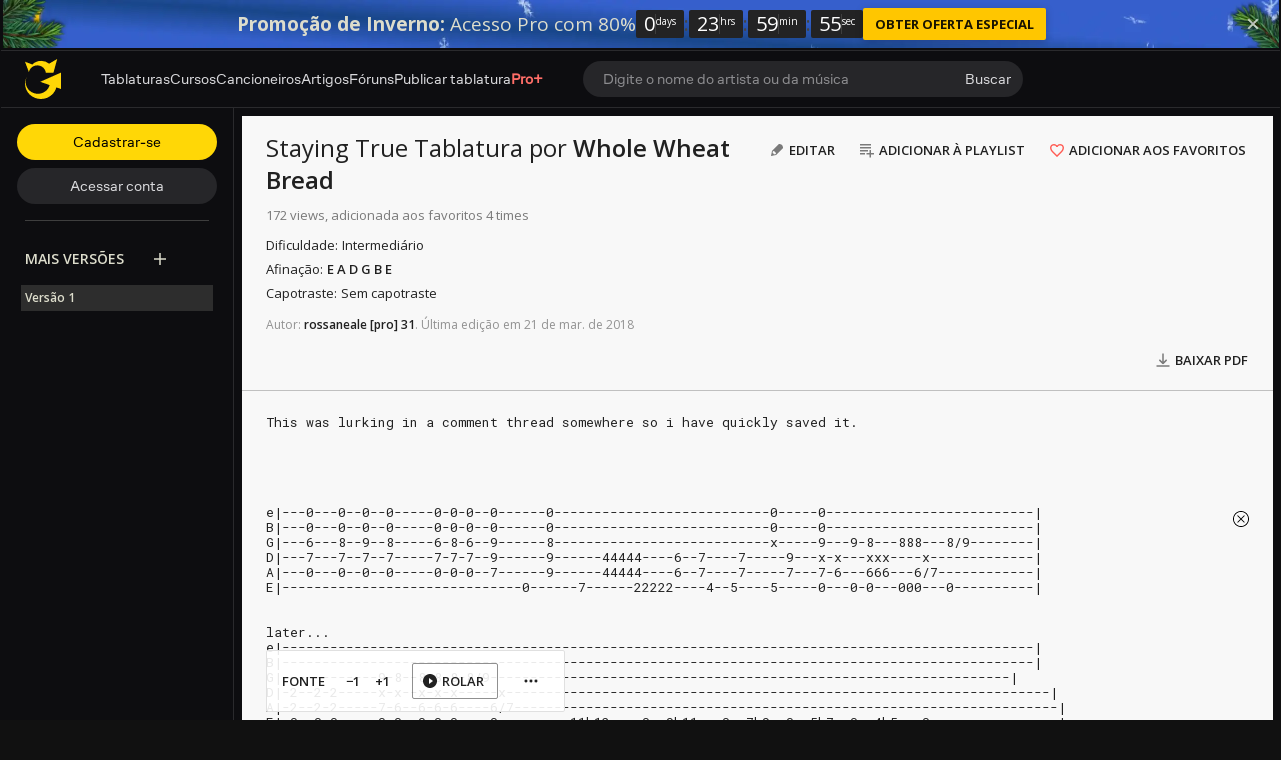

--- FILE ---
content_type: text/html; charset=UTF-8
request_url: https://pt.ultimate-guitar.com/tab/whole-wheat-bread/staying-true-tabs-2343417
body_size: 12299
content:
<!doctype html>
<html lang="pt">
<head prefix="og: http://ogp.me/ns# fb: http://ogp.me/ns/fb# article: http://ogp.me/ns/article#">
    <meta content="text/html; charset=utf-8" http-equiv="Content-Type">

    <title>STAYING TRUE TABLATURAS por Whole Wheat Bread @ Ultimate-Guitar.Com</title>
<meta name="description" content="Encontre as tablaturas da música Staying True (Whole Wheat Bread) para tocar na guitarra. Aprenda a tocar essa música icônica e melódica com nossas tablaturas precisos e fáceis de seguir.">
<meta name="keywords" content="Whole Wheat Bread - Staying True (Tab), Tablaturas, Whole Wheat Bread, Ultimate-Guitar.Com">
            <script>
    (function () {
        var isTouch = 'ontouchstart' in window || 'onmsgesturechange' in window;
        var isMac = ['Macintosh', 'MacIntel', 'MacPPC', 'Mac68K'].indexOf(window.navigator.platform) > -1;
        var params = new URLSearchParams(document.location.search)
        var isPrimisOnTablet = params.get('isPrimisOnTablet')

        if ((isMac && isTouch) || isPrimisOnTablet) {
            var date = new Date();
            date.setFullYear(date.getFullYear() + 1);

            document.cookie = '_ug_force_ipad_v2=1;path=/;domain=.ultimate-guitar.com;expires=' + date.toUTCString() + ';';
            window.location = window.location.href
        }
    })()
</script>
        
<link rel='preload' href='https://pt.ultimate-guitar.com/static/public/build/ug_react_i18n_es6/202602/vendor.1f194f762d2934a4f11904037fbe772f.js' importance='high' as='script'></link>                        <link rel='preload' href='https://pt.ultimate-guitar.com/static/public/build/ug_react_i18n_es6/202602/ug~runtime.cb8bbe4377e6a9b91fd1772c14a55092.js' importance='high' as='script'></link>            <link rel='preload' href='https://pt.ultimate-guitar.com/static/public/build/ug_react_i18n_es6/202602/ug.2eb8aff603f9b99557e864c31d6b46f8.js' importance='high' as='script'></link>                            <link rel='preload' href='https://pt.ultimate-guitar.com/static/public/build/ug_react_i18n_es6/202602/3216.3ed1560041367ba7a6974e0c0322a326.js' importance='high' as='script'></link>                                <link rel="preconnect" href="https://fonts.googleapis.com/">
    <link rel="alternate" hreflang="x-default" href="https://tabs.ultimate-guitar.com/tab/whole-wheat-bread/staying-true-tabs-2343417" />
<link rel="alternate" hreflang="en" href="https://tabs.ultimate-guitar.com/tab/whole-wheat-bread/staying-true-tabs-2343417" />
<link rel="alternate" hreflang="pt-BR" href="https://pt.ultimate-guitar.com/tab/whole-wheat-bread/staying-true-tabs-2343417" />
<link rel="alternate" hreflang="es" href="https://es.ultimate-guitar.com/tab/whole-wheat-bread/staying-true-tabs-2343417" />
<link rel="alternate" hreflang="it" href="https://it.ultimate-guitar.com/tab/whole-wheat-bread/staying-true-tabs-2343417" />
<link rel="alternate" hreflang="ja" href="https://ja.ultimate-guitar.com/tab/whole-wheat-bread/staying-true-tabs-2343417" />
<link rel="alternate" hreflang="fr" href="https://fr.ultimate-guitar.com/tab/whole-wheat-bread/staying-true-tabs-2343417" />
<meta property="fb:app_id" content="539490962762175">
<meta property="og:type" content="music.song">
<meta property="og:title" content="Whole Wheat Bread - Staying True (Tab)">
<meta property="og:description" content="TABLATURAS por Whole Wheat Bread">
<meta property="og:image" content="https://pt.ultimate-guitar.com/static/_img/ug-logo-fb.png">
<meta property="og:category" content="Whole Wheat Bread">
<link href="https://pt.ultimate-guitar.com/tab/whole-wheat-bread/staying-true-tabs-2343417" rel="canonical">                <meta name="viewport" class="js-viewport" content="width=device-width, initial-scale=1, maximum-scale=1.0, user-scalable=no, viewport-fit=cover">
        <script>
            (function() {
                var viewport = document.querySelector('.js-viewport');
                var date = new Date();
                date.setFullYear(date.getFullYear() + 1);
                function setViewport() {
                    var isLargeViewport = (screen.availWidth > 1300 || screen.availHeight > 1300) && window.matchMedia("(orientation: landscape)").matches;
                    viewport.setAttribute('content', isLargeViewport ? 'width=device-width, initial-scale=1' : 'width=1280, minimum-scale=0.1, maximum-scale=5.0');
                    document.cookie = '_ug_small_screen=' + (isLargeViewport ? 0 : 1) +';path=/;domain=.ultimate-guitar.com;expires=' + date.toUTCString() + ';';
                }
                setViewport();
                window.matchMedia("(orientation: landscape)").addEventListener('change', setViewport)
            })()
        </script>
        <meta name="csrf-param" content="_csrf">
<meta name="csrf-token" content="wACRESAnevCJ2xkue4coz32vdw7HGoy_lZgm7Ls9RuiPcsJLenE2wee4SFQx8ke1Kckfe_Ev3oq4rlCA7UV-og==">
            <link rel="search"
    type="application/opensearchdescription+xml"
    href="//pt.ultimate-guitar.com/static/opensearch/opensearch.xml"
    title="Ultmate-Guitar tabs & chords search" />    <meta name="theme-color" content="#272727">
    
    <link rel="manifest" href="/manifest_v10.json">
<link rel="icon" type="image/x-icon" href="https://pt.ultimate-guitar.com/static/public/ug/img/product_icons/ug/favicon_v2.ico">
<link rel="shortcut icon" type="image/png" href="https://pt.ultimate-guitar.com/static/public/ug/img/product_icons/ug/favicon_v2.png" />
<link rel="apple-touch-icon" sizes="32x32" href="https://pt.ultimate-guitar.com/static/public/ug/img/product_icons/ug/apple-touch-icon-32x32_v3.png" />
<link rel="apple-touch-icon" sizes="48x48" href="https://pt.ultimate-guitar.com/static/public/ug/img/product_icons/ug/apple-touch-icon-48x48_v3.png" />
<link rel="apple-touch-icon" sizes="72x72" href="https://pt.ultimate-guitar.com/static/public/ug/img/product_icons/ug/apple-touch-icon-72x72_v3.png" />
<link rel="apple-touch-icon" sizes="96x96" href="https://pt.ultimate-guitar.com/static/public/ug/img/product_icons/ug/apple-touch-icon-96x96_v3.png" />
<link rel="apple-touch-icon" sizes="144x14" href="https://pt.ultimate-guitar.com/static/public/ug/img/product_icons/ug/apple-touch-icon-144x144_v3.png" />
<link rel="apple-touch-icon" sizes="192x192" href="https://pt.ultimate-guitar.com/static/public/ug/img/product_icons/ug/apple-touch-icon-192x192_v3.png" />
<link rel="apple-touch-icon" sizes="512x512" href="https://pt.ultimate-guitar.com/static/public/ug/img/product_icons/ug/apple-touch-icon-512x512_v3.png" />
<meta name="application-name" content="Ultimate Guitar" />
    
        <script>
        var sentryMethodsToSave = ['setUser', 'setTag', 'setTags', 'setExtra', 'setExtras', 'addBreadcrumb', 'setContext'];
        window.Sentry = {
            _lazy: true
        };
        var sentryLazyCallsQueue = [];
        var sentryLazyHandler = function () {
            var args = Array.prototype.slice.call(arguments)
            var methodName = args[0];
            var rest = args.slice(1);

            sentryLazyCallsQueue.push([methodName, rest])
        };

        sentryMethodsToSave.forEach(function (methodName) {
            window.Sentry[methodName] = sentryLazyHandler.bind(this, methodName);
        });

        function applySentryLazyData() {
            if (!sentryLazyCallsQueue) return;

            for (var i = 0; i < sentryLazyCallsQueue.length; i++) {
                var args = sentryLazyCallsQueue[i];
                var methodName = args[0];
                var restArgs = args[1];
                var method = window.Sentry[methodName];

                method && typeof method === 'function' && method.apply(window.Sentry, restArgs);
            }

            sentryLazyCallsQueue = undefined;
        }

        var errors = window.APPERROR ? (window.APPERROR.errors || []) : []
        var UGERROR = {
            errors,
            loggerLoaded: false,
        };
        var oldOnError = window.onerror;
        var loadScript = function (src, resolve) {
            UGERROR.loggerLoaded = true;
            var script = document.createElement('script');
            script.async = true;
            script.type = 'text/javascript';
            script.src = src;

            var changeState = function () {
                if (!loaded) {
                    resolve()
                    loaded = true;
                }
            };
            var loaded;

            script.onreadystatechange = changeState;
            script.onload = changeState;

            var node = document.getElementsByTagName('script')[0];
            node.parentNode.insertBefore(script, node);
        };

        UGERROR.loadErrorLogger = function (release) {
            var whitelistUrls = [
                new RegExp('https://pt.ultimate-guitar.com/static/public'),
            ];

            if (window.location.pathname !== '/') {
                whitelistUrls.push(new RegExp(window.location.href))
            }

            var tags = {
                source: 'tabs',
                country: 'US',
                isProUser: false,
                isAuthenticated: false,
                userId: '0',
            };

            !UGERROR.loggerLoaded && loadScript('https://pt.ultimate-guitar.com/static/public/build/sentry_0_0_2/sentry_ver1770049680.js', function () {
                console.log('[sentry]:', 'bundle successfully loaded')
                window.onerror = oldOnError;

                window.initSentry({
                    dsn: 'https://ba93259cb19e43f1a6e9171cbf8ff617@sentry10.ultimate-guitar.com/24',
                    release: release.replace('/', '_').replace('-', '_'),
                    allowUrls: whitelistUrls
                });

                window.Sentry.setTags(tags);
                window.Sentry.setUser({
                    userId: '0'
                });
                window.Sentry.setContext('Client a/b variations', []);

                applySentryLazyData();

                var messages = UGERROR.errors.map(function (err) {
                    return err[0];
                });
                UGERROR.errors
                    .filter(function (error, index) {
                        return messages.indexOf(error[0]) === index;
                    })
                    .forEach(function (args) {
                        var error = args[0];

                        if (args.length > 1) {
                            window.onerror.apply(this, args);
                        } else if (typeof error === 'string') {
                            window.Sentry.captureMessage(error, 'error');
                        } else {
                            if (error === undefined) {
                                error = new Error('Caught undefined error');
                            }

                            window.Sentry.captureException(error);
                        }
                    });
            })
        };

        function loadSentry() {
            if (UGERROR.hasFirstError) {
                return
            }

            function load() {
                UGERROR.loadErrorLogger("ug-web_app_1.23.80");
            }

            if (document.readyState === 'complete') {
                load();
            } else {
                window.addEventListener('load', load)
            }
            UGERROR.hasFirstError = true
        }

        if (UGERROR.errors && UGERROR.errors.length > 0) {
            loadSentry()
        }

        window.onerror = function () {
            UGERROR.errors.push(arguments);
            oldOnError && oldOnError.apply(this, arguments);

            var message = typeof arguments[0] === 'object' && arguments[0].message
            if (typeof message === 'string' && message.toLowerCase().indexOf('loading chunk') && window.UGAPP.trigger) {
                window.UGAPP.trigger('globalEvent:YM:metrica', 'Chunk Load Error')
            }

            loadSentry();
        };
    </script>
                    <script>
        (function () {
            if ('serviceWorker' in navigator) {
                window.addEventListener('load', function() {
                    window.navigator.serviceWorker.getRegistrations().then(function(registrations) {
                        registrations.forEach(function(registration) {
                            if (
                                registration.active.scriptURL.indexOf('sw_ug.js') !== -1
                                ||
                                registration.active.scriptURL.indexOf('sw_ug_v2.js') !== -1
                            ) {
                                registration.unregister()
                            }
                        })
                    })
                    window.navigator.serviceWorker.register('/sw_ug_v3.js').catch(function(error) {})
                })
            }
        })()
    </script>
                                                <style>
        #ad_cs_5723252_300_250 > div > iframe:only-child {
            display: none;
        }
    </style>
    <script>
        document.domain = 'ultimate-guitar.com';
    </script>
            
    <link rel="preload" href="https://pt.ultimate-guitar.com/static/public/ug/fonts/ug/memvYaGs126MiZpBA-UvWbX2vVnXBbObj2OVTS-mu0SC55I.woff2?ver=1" as="font" type="font/woff2" crossorigin="anonymous">
    <link rel="preload" href="https://pt.ultimate-guitar.com/static/public/ug/fonts/muse/muse-sans/v4/MuseSans-Variable.woff2" as="font" type="font/woff2" crossorigin="anonymous">

            <link rel="preload" href="https://pt.ultimate-guitar.com/static/public/ug/fonts/ug/L0xTDF4xlVMF-BfR8bXMIhJHg45mwgGEFl0_3vrtSM1J-gEPT5Ese6hmHSh0me8iUI0.woff2?ver=1" as="font" type="font/woff2" crossorigin="anonymous">
                <link rel="preload" href="https://pt.ultimate-guitar.com/static/public/ug/fonts/muse/muse-display/harmony/v2/MuseDisplay-Harmony.woff2" as="font" type="font/woff2" crossorigin="anonymous">
    

    
            <meta name="impact-site-verification" value="4a6f4ce0-7337-4f89-8f93-bc6eaf9d9145">
    
</head>
<body
    style="background-color: #111"        class=" theme_light preferred_language__en"
>
<script>
    var hasFirstTap = false;
    (function () {
        function onFirstTap () {
            hasFirstTap = true
            document.body.removeEventListener('touchstart', onFirstTap)
        }

        document.body.addEventListener('touchstart', onFirstTap)
    })()
</script>


    <div class="js-page js-global-wrapper ug-page">
        </div>

    <div class="js-store" data-content="{&quot;config&quot;:{&quot;releaseVer&quot;:&quot;ug-web_app_1.23.80&quot;,&quot;backendReleaseVer&quot;:&quot;13.33.71&quot;,&quot;renderType&quot;:&quot;react&quot;,&quot;urlFacebook&quot;:&quot;https://www.ultimate-guitar.com/user/auth/oauth?service=facebook&quot;,&quot;urlGoogle&quot;:&quot;https://www.ultimate-guitar.com/user/auth/oauth?service=google&quot;,&quot;urlApple&quot;:&quot;https://www.ultimate-guitar.com/user/auth/oauth?service=apple&quot;,&quot;main_server&quot;:&quot;ultimate-guitar.com&quot;,&quot;ps_server&quot;:&quot;plus.ultimate-guitar.com&quot;,&quot;api_web_serv&quot;:&quot;api-web.ultimate-guitar.com&quot;,&quot;static_server&quot;:&quot;https://pt.ultimate-guitar.com/static&quot;,&quot;statik_cache&quot;:&quot;_ver1770049680&quot;,&quot;staticPrefix&quot;:&quot;/static&quot;,&quot;requestSchema&quot;:&quot;https&quot;,&quot;time&quot;:1770099787000,&quot;isGDPRAvailable&quot;:false,&quot;isCcpaAvailable&quot;:false,&quot;user&quot;:{&quot;id&quot;:0,&quot;uuid&quot;:0,&quot;unified_id&quot;:&quot;&quot;,&quot;session&quot;:{&quot;id&quot;:&quot;&quot;,&quot;expire_duration&quot;:300,&quot;expire_duration_dispersion&quot;:[5000,10000],&quot;enable_refresh&quot;:true,&quot;parsed_session&quot;:{&quot;version&quot;:0,&quot;id&quot;:0,&quot;updated&quot;:0,&quot;number&quot;:0},&quot;is_renew_session&quot;:false},&quot;username&quot;:&quot;Unregistered&quot;,&quot;iq&quot;:&quot;&quot;,&quot;contributorPower&quot;:false,&quot;is_bot&quot;:false,&quot;is_banned&quot;:false},&quot;isOfficeUser&quot;:false,&quot;isOfficeRequest&quot;:false,&quot;isWebp&quot;:false,&quot;isBot&quot;:true,&quot;is_mobile&quot;:false,&quot;is_tablet&quot;:false,&quot;isThemeMobile&quot;:false,&quot;isIe&quot;:false,&quot;isEs6&quot;:true,&quot;isAsia&quot;:false,&quot;isPaidMobWeb&quot;:false,&quot;socketCluster&quot;:{&quot;serviceKey&quot;:&quot;f0557aa8-2d06-43d9-9c16-f885bc710b97:main&quot;,&quot;channelPrefix&quot;:&quot;f0557aa8-2d06-43d9-9c16-f885bc710b97:main#prod&quot;,&quot;hostname&quot;:&quot;socketcluster.k8s.mu.se&quot;,&quot;port&quot;:443,&quot;channelName&quot;:&quot;e2b911c3d39e5e206f13c6dab0ac7bcc&quot;},&quot;metricaId&quot;:0,&quot;captcha_id&quot;:&quot;6LfCo_8SAAAAALEMHnlK18j8IemlAdvmxwRnQe2v&quot;,&quot;stripeApiKey&quot;:&quot;&quot;,&quot;country&quot;:&quot;US&quot;,&quot;countryCode&quot;:&quot;US&quot;,&quot;browserName&quot;:&quot;&quot;,&quot;os&quot;:&quot;&quot;,&quot;platform&quot;:4,&quot;browser&quot;:&quot;{\&quot;device\&quot;:{\&quot;type\&quot;:\&quot;bot\&quot;}}&quot;,&quot;urlUgProAppIcon&quot;:&quot;https://pt.ultimate-guitar.com/static/public/ug/img/app_icons/icon_ug_pro.png&quot;,&quot;withCritical&quot;:false,&quot;analytics&quot;:{&quot;pageViewId&quot;:1770099787796825,&quot;userTrackerId&quot;:&quot;SA==&quot;},&quot;braintree&quot;:{&quot;environment&quot;:&quot;production&quot;,&quot;tokenizationKey&quot;:&quot;production_8htvrhhr_67vpx3rpxt6m5z7c&quot;,&quot;paypalClientId&quot;:&quot;ASwoeikdyflPIKFAC3U34ewfFVRE5-_p6qc1TTQG9g_sHNs3RP5Sq3pE_e7V2p0VTi-nJQuIA5ApP1XH&quot;,&quot;googlePayClientId&quot;:&quot;BCR2DN6TZPEKBZBZ&quot;},&quot;vimeo&quot;:{&quot;baseImagePath&quot;:&quot;https://cdn.ustatik.com/s3/ug.video.warm/preview/&quot;},&quot;hasStaticCache&quot;:0,&quot;rtAnalytics&quot;:{&quot;trackUrl&quot;:&quot;https://datahub.ultimate-guitar.com/components/data&quot;,&quot;trackingEnabled&quot;:true,&quot;forceSendEvents&quot;:[&quot;Tab Favorite Add Click&quot;,&quot;Tab Rate Click&quot;,&quot;Tab View&quot;,&quot;Tab View 12s&quot;,&quot;Tab View 15s&quot;,&quot;Tab View 60s&quot;,&quot;Tab View 120s&quot;,&quot;Tab View 180s&quot;,&quot;View&quot;,&quot;View 15s&quot;,&quot;Tour Start&quot;],&quot;tabToolLogging&quot;:true,&quot;samplerHeartbeat&quot;:5,&quot;forceSendDebounceTimeout&quot;:1000,&quot;bufferSize&quot;:10},&quot;xtz&quot;:{&quot;isActive&quot;:true,&quot;hasAccess&quot;:true,&quot;canToggle&quot;:false,&quot;feedbackChannel&quot;:null,&quot;tabDownloadHost&quot;:&quot;https://pt.ultimate-guitar.com&quot;},&quot;jsBundle&quot;:[],&quot;jinba&quot;:{&quot;customTimings&quot;:[],&quot;appLabel&quot;:&quot;tab_page_text&quot;,&quot;appLabelExp&quot;:&quot;null&quot;},&quot;metricaParams&quot;:{&quot;rights&quot;:0,&quot;proRights&quot;:0,&quot;coursesRights&quot;:0,&quot;singRights&quot;:0,&quot;u_id&quot;:&quot;SA==&quot;,&quot;auth&quot;:&quot;None&quot;,&quot;is_registered&quot;:0,&quot;ab&quot;:[],&quot;bookRights&quot;:0,&quot;bookEduRights&quot;:0,&quot;unified_id&quot;:&quot;&quot;,&quot;session_id&quot;:&quot;&quot;}},&quot;store&quot;:{&quot;offers&quot;:[],&quot;page&quot;:{&quot;data&quot;:{&quot;mobile_device&quot;:null,&quot;show_rate_layer&quot;:false,&quot;tab&quot;:{&quot;id&quot;:2343417,&quot;song_id&quot;:2708907,&quot;song_name&quot;:&quot;Staying True&quot;,&quot;artist_id&quot;:11730,&quot;artist_name&quot;:&quot;Whole Wheat Bread&quot;,&quot;type&quot;:&quot;Tabs&quot;,&quot;part&quot;:&quot;&quot;,&quot;version&quot;:1,&quot;votes&quot;:0,&quot;difficulty&quot;:&quot;intermediate&quot;,&quot;rating&quot;:0,&quot;date&quot;:&quot;1521624005&quot;,&quot;status&quot;:&quot;approved&quot;,&quot;preset_id&quot;:0,&quot;tab_access_type&quot;:&quot;public&quot;,&quot;tp_version&quot;:0,&quot;tonality_name&quot;:&quot;&quot;,&quot;version_description&quot;:&quot;&quot;,&quot;verified&quot;:0,&quot;recording&quot;:{&quot;is_acoustic&quot;:0,&quot;tonality_name&quot;:&quot;&quot;,&quot;performance&quot;:null,&quot;recording_artists&quot;:[],&quot;video_urls&quot;:null,&quot;album_id&quot;:3163111},&quot;album_cover&quot;:{&quot;has_album_cover&quot;:false},&quot;artist_cover&quot;:{&quot;has_artist_cover&quot;:false},&quot;unique_chords&quot;:&quot;&quot;,&quot;ug_difficulty&quot;:&quot;&quot;,&quot;date_update&quot;:1521624004,&quot;source&quot;:&quot;&quot;,&quot;artist_url&quot;:&quot;https://pt.ultimate-guitar.com/artist/whole_wheat_bread_11730&quot;,&quot;tab_url&quot;:&quot;https://pt.ultimate-guitar.com/tab/whole-wheat-bread/staying-true-tabs-2343417&quot;,&quot;user_id&quot;:9999318,&quot;user_iq&quot;:31,&quot;username&quot;:&quot;rossaneale&quot;,&quot;type_name&quot;:&quot;Tab&quot;,&quot;best_pro_tab_url&quot;:&quot;&quot;},&quot;backing_track_tip&quot;:false,&quot;tab_view&quot;:{&quot;wiki_tab&quot;:{&quot;content&quot;:&quot;This was lurking in a comment thread somewhere so i have quickly saved it.\r\n\r\n\r\n\r\n\r\n\r\n[tab]e|---0---0--0--0-----0-0-0--0------0---------------------------0-----0--------------------------|\r\nB|---0---0--0--0-----0-0-0--0------0---------------------------0-----0--------------------------|\r\nG|---6---8--9--8-----6-8-6--9------8---------------------------x-----9---9-8---888---8/9--------|\r\nD|---7---7--7--7-----7-7-7--9------9------44444----6--7----7-----9---x-x---xxx----x-------------|\r\nA|---0---0--0--0-----0-0-0--7------9------44444----6--7----7-----7---7-6---666---6/7------------|\r\nE|------------------------------0------7------22222----4--5----5-----0---0-0---000---0----------|[/tab]\r\n\r\n\r\n[tab]later...\r\ne|----------------------------------------------------------------------------------------------|\r\nB|----------------------------------------------------------------------------------------------|\r\nG|------------9-8--8-8-8-8/9-----------------------------------------------------------------|\r\nD|-2--2-2-----x-x--x-x-x-----x--------------------------------------------------------------------|\r\nA|-2--2-2-----7-6--6-6-6----6/7--------------------------------------------------------------------|\r\nE|-0--0-0-----0-0--0-0-0----0---------11h12----0--9h11---0--7h9--0--5h7--0--4h5---0----------------|[/tab]\r\n\r\n[tab]e|------------------------------------------------------------------------------------------------|\r\nB|------------------------------------------------------------------------------------------------|\r\nG|------------------------------------------------------------------------------------------------|\r\nD|---6----7---------------------------------------------------------------------------------------|\r\nA|---6----7---------------------------------------------------------------------------------------|\r\nE|---4----5------------11h12----0--9h11---0--7h9--0--5h7--0--4h5---0------------------------------|[/tab]\r\n\r\n[tab]e|------------------------------------------------------------------------------------------------|\r\nB|------------------------------------------------------------------------------------------------|\r\nG|------------------------------------------------------------------------------------------------|\r\nD|----11-----7------------------------------------------------------------------------------------|\r\nA|----11-----7------------------------------------------------------------------------------------|\r\nE|----9-------5--------------11h12----0--9h11---0--7h9--0--5h7--0--4h5----0-----------------------|[/tab]\r\n\r\n[tab]e|------------------------------------------------------------------------------------------------|\r\nB|------------------------------------------------------------------------------------------------|\r\nG|------------------------------------------------------------------------------------------------|\r\nD|---6----7---------------------------------------------------------------------------------------|\r\nA|---6----7---------------------------------------------------------------------------------------|\r\nE|---4----5------------11h12----0--9h11---0--7h9--0--5h7--0--4h5---0------------------------------|[/tab]\r\n\r\n\r\n[tab]e|------------------------|\r\nB|------------------------|\r\nG|------------------------|\r\nD|--11---7----------------|\r\nA|--11---7----------------|\r\nE|--9----5----------------|[/tab]\r\n\r\nintro, verse...\r\n\r\n[tab]bridge:\r\ne|---0----0---0----0-----0-----0-----0----0-----0----------------|\r\nB|---0----0---0----0-----0-----0-----0----0-----0----------------|\r\nG|---x----x---x----x-----x-----9-----x----x-----x----------------|\r\nD|---11---9---6----7-----9-----9-----9----11----7----------------|\r\nA|---11---9---6----7-----9-----7-----9----11----7----------------|\r\nE|---9----7---4----5-----7-----0-----7----9-----5----------------|[/tab]\r\n\r\n\r\n[tab](electric guitar)\r\ne|------------------------------------------------------------------|\r\nB|------------------------------------------------------------------|\r\nG|------------------------------------------------------------------|\r\nD|------------------------------------------------------------------|\r\nA|------------------------------------------------------------------|\r\nE|------11h12----0--9h11---0--7h9--0--5h7--0--4h5---0-|[/tab]\r\n\r\n[tab]e|------------------------------------------------------------------------------------------------|\r\nB|------------------------------------------------------------------------------------------------|\r\nG|------------------------------------------------------------------------------------------------|\r\nD|---6----7---------------------------------------------------------------------------------------|\r\nA|---6----7---------------------------------------------------------------------------------------|\r\nE|---4----5------------11h12----0--9h11---0--7h9--0--5h7--0--4h5---0------------------------------|[/tab]\r\n\r\n[tab]e|------------------------------------------------------------------------------------------------|\r\nB|------------------------------------------------------------------------------------------------|\r\nG|------------------------------------------------------------------------------------------------|\r\nD|----11-----7------------------------------------------------------------------------------------|\r\nA|----11-----7------------------------------------------------------------------------------------|\r\nE|----9------5--------------11h12----0--9h11---0--7h9--0--5h7--0--4h5----0------------------------|[/tab]\r\n\r\n[tab]e|------------------------------------------------------------------------------------------------|\r\nB|------------------------------------------------------------------------------------------------|\r\nG|------------------------------------------------------------------------------------------------|\r\nD|---6----7---------------------------------------------------------------------------------------|\r\nA|---6----7---------------------------------------------------------------------------------------|\r\nE|---4----5------------11h12----0--9h11---0--7h9--0--5h7--0--4h5---0------------------------------|[/tab]\r\n\r\n\r\n[tab]e|------------------------|\r\nB|------------------------|\r\nG|------------------------|\r\nD|--11---7----------------|\r\nA|--11---7----------------|\r\nE|--9----5----------------|[/tab]\r\n\r\n\r\n[tab]e|---------0-----0----0-----0----------------|\r\nB|---------0-----0----0-----0----------------|\r\nG|---------9-----x----x-----x----------------| (2)\r\nD|---------9-----9----11----7----------------|\r\nA|---------7-----9----11----7----------------|\r\nE|---------0-----7-----9----5----------------|[/tab]\r\n\r\n[tab]e|------------------------------------------------------------------|\r\nB|------------------------------------------------------------------|\r\nG|------------------------------------------------------------------|\r\nD|------------------------------------------------------------------|\r\nA|------------------------------------------------------------------|\r\nE|------11h12----0--9h11---0--7h9--0--5h7--0--4h5---0---------------|[/tab]\r\n\r\n[tab]e|---------------------------------------------------------------------------|\r\nB|---------------------------------------------------------------------------|\r\nG|---------------------------------------------------------------------------|\r\nD|---------------------------------------------------------------------------|\r\nA|---------------------------------------------------------------------------|\r\nE|------11h12----0--9h11---0--12h14---0--14h16--0---16h17--0-|[/tab]\r\n\r\n\r\n[tab]e|------------------------------------------------------------------|\r\nB|------------------------------------------------------------------|\r\nG|------------------------------------------------------------------|\r\nD|------------------------------------------------------------------|\r\nA|------------------------------------------------------------------|\r\nE|------11h12----0--9h11---0--7h9--0--5h7--0--4h5---0-|[/tab]\r\n\r\n\r\n[tab]e|------------------------------------------------------------------------|\r\nB|------------------------------------------------------------------------|\r\nG|------------------------------------------------------------------------|\r\nD|---------------------------------------------------------------------2--|\r\nA|---------------------------------------------------------------------2--|\r\nE|------11h12----0--9h11---0--7h9--0--5h7--0--4h5---0-0-------------------|[/tab]\r\n\r\n\r\n\r\n************************************\r\n\r\n| x  Dead note\r\n| /  Slide up\r\n| h  Hammer-on\r\n\r\n************************************&quot;,&quot;revision_id&quot;:3,&quot;user_id&quot;:1869224,&quot;username&quot;:&quot;evfidripiy&quot;,&quot;date&quot;:1521624004},&quot;contributors&quot;:[],&quot;strummings&quot;:[],&quot;has_hq_description&quot;:0,&quot;blocked&quot;:false,&quot;adsupp_binary_blocked&quot;:null,&quot;meta&quot;:{&quot;tuning&quot;:{&quot;name&quot;:&quot;Standard&quot;,&quot;value&quot;:&quot;E A D G B E&quot;,&quot;index&quot;:1},&quot;difficulty&quot;:&quot;intermediate&quot;},&quot;has_official_version&quot;:false,&quot;has_chord_pro&quot;:false,&quot;has_preset&quot;:false,&quot;versions&quot;:[],&quot;song_image&quot;:false,&quot;applicature&quot;:null,&quot;piano_inversions&quot;:null,&quot;last_comments&quot;:null,&quot;comments&quot;:0,&quot;stats&quot;:{&quot;view_total&quot;:172,&quot;favorites_count&quot;:4},&quot;chord_type&quot;:&quot;guitar&quot;,&quot;tab_corrects&quot;:[],&quot;is_simplify_available&quot;:false,&quot;isSimplified&quot;:null,&quot;simplifiedUrl&quot;:null,&quot;can_edit_tab&quot;:false,&quot;can_edit_strumming&quot;:false,&quot;can_send_tab_stats&quot;:false,&quot;official_backingtrack&quot;:null,&quot;tab_search_link&quot;:&quot;https://www.ultimate-guitar.com/search.php?band_name=Whole+Wheat+Bread&amp;song_name=staying+true&amp;type%5B0%5D=200&amp;type%5B1%5D=300&quot;,&quot;wiki_tab_user_group_id&quot;:2,&quot;wiki_tab_user_iq&quot;:121433,&quot;user_group_id&quot;:12,&quot;count_rating&quot;:0,&quot;encode_strummings&quot;:&quot;&quot;,&quot;alert&quot;:null,&quot;official_backingtrack_url&quot;:null,&quot;official_tab_url&quot;:null,&quot;official_tab_id&quot;:null,&quot;official_tab_want&quot;:{&quot;artist_id&quot;:11730,&quot;song_id&quot;:2708907,&quot;vote_count&quot;:1},&quot;tab_manually_highlighted&quot;:false,&quot;pro_tab_onbording&quot;:null,&quot;smart_auto_scroll_available&quot;:false,&quot;lyrics_lines&quot;:[],&quot;video_feed&quot;:{&quot;total_count&quot;:0,&quot;artist_total_count&quot;:0},&quot;ug_difficulty&quot;:&quot;intermediate&quot;,&quot;new_ug_difficulty&quot;:null,&quot;tracking&quot;:{&quot;ctx&quot;:{&quot;user_registered&quot;:0,&quot;url&quot;:&quot;https://pt.ultimate-guitar.com/tab/whole-wheat-bread/staying-true-tabs-2343417&quot;,&quot;referer&quot;:&quot;&quot;,&quot;utm_source&quot;:&quot;&quot;,&quot;utm_medium&quot;:&quot;&quot;,&quot;utm_campaign&quot;:&quot;&quot;,&quot;utm_content&quot;:&quot;&quot;,&quot;utm_term&quot;:&quot;&quot;,&quot;tab_id&quot;:2343417,&quot;tab_type&quot;:&quot;Tabs&quot;,&quot;tab_created&quot;:1521367260,&quot;tab_open_source&quot;:&quot;&quot;,&quot;tab_views&quot;:172,&quot;tab_favourites_count&quot;:4,&quot;tab_version&quot;:1,&quot;tab_ratings_count&quot;:0,&quot;tab_rating&quot;:0,&quot;tab_ug_difficulty&quot;:&quot;intermediate&quot;,&quot;tab_author_difficulty&quot;:&quot;intermediate&quot;,&quot;song_id&quot;:2708907,&quot;song_artist_id&quot;:11730,&quot;h&quot;:223132457,&quot;dt&quot;:1770099787}},&quot;brothers_by_type&quot;:null,&quot;brothers_count&quot;:null,&quot;binary_id&quot;:null,&quot;preview_svg_src&quot;:&quot;https://s3w.ultimate-guitar.com/ug.shared.wasabi/storage/tab_pro_preview/d8fb4e94a442db21742efc5421413007/phone.svg&quot;,&quot;active_subtype&quot;:null,&quot;type_urls&quot;:null,&quot;song_genre&quot;:null,&quot;song_genre_url&quot;:null,&quot;isInTitleExp&quot;:false,&quot;videoPlaybackSync&quot;:null,&quot;isAudio2ChordsTab&quot;:false,&quot;isOfficialTabWithPublicAccess&quot;:false},&quot;artist_image&quot;:null,&quot;access&quot;:{&quot;can_edit_tab&quot;:false,&quot;can_edit_strumming&quot;:false,&quot;can_delete_comment&quot;:false,&quot;can_manage_rating&quot;:false,&quot;can_vote_strumming&quot;:true},&quot;recommended_tabs&quot;:[],&quot;top_tabs&quot;:[],&quot;latest_tabs&quot;:[],&quot;recentry_viewed_key&quot;:&quot;tab:2343417&quot;,&quot;criticals&quot;:[],&quot;online&quot;:{&quot;users&quot;:7026,&quot;guests&quot;:1557},&quot;is_in_linking_exp&quot;:true,&quot;is_in_indonesia_title_exp&quot;:false,&quot;best_pro_tab_url&quot;:&quot;&quot;,&quot;xtz_player_mode&quot;:null,&quot;is_backing_track_under_review&quot;:false,&quot;isExpSimpleTabPageVersion&quot;:false,&quot;isMarkovChainRecommendations&quot;:false,&quot;artist_top_tabs&quot;:[&quot;old man samson&quot;,&quot;bombs away&quot;,&quot;feel like shit&quot;,&quot;broke&quot;,&quot;police song&quot;]},&quot;header_bidding&quot;:{&quot;page_type&quot;:&quot;tab_desktop&quot;,&quot;ad_units&quot;:[]},&quot;experiments&quot;:{&quot;variations&quot;:[],&quot;closed_experiments&quot;:[]},&quot;template&quot;:{&quot;module&quot;:&quot;tab&quot;,&quot;controller&quot;:&quot;view&quot;,&quot;action&quot;:&quot;index&quot;,&quot;reactAction&quot;:&quot;tab_text&quot;},&quot;documents&quot;:{&quot;enabled&quot;:true}},&quot;i18n&quot;:{&quot;locale&quot;:&quot;pt-BR&quot;,&quot;language&quot;:&quot;pt&quot;,&quot;links&quot;:{&quot;default&quot;:&quot;https://tabs.ultimate-guitar.com/tab/whole-wheat-bread/staying-true-tabs-2343417&quot;,&quot;pt&quot;:&quot;https://pt.ultimate-guitar.com/tab/whole-wheat-bread/staying-true-tabs-2343417&quot;,&quot;es&quot;:&quot;https://es.ultimate-guitar.com/tab/whole-wheat-bread/staying-true-tabs-2343417&quot;,&quot;it&quot;:&quot;https://it.ultimate-guitar.com/tab/whole-wheat-bread/staying-true-tabs-2343417&quot;,&quot;ja&quot;:&quot;https://ja.ultimate-guitar.com/tab/whole-wheat-bread/staying-true-tabs-2343417&quot;,&quot;fr&quot;:&quot;https://fr.ultimate-guitar.com/tab/whole-wheat-bread/staying-true-tabs-2343417&quot;}},&quot;search_top_words&quot;:[{&quot;query&quot;:&quot;take on me&quot;,&quot;counter&quot;:&quot;9698&quot;},{&quot;query&quot;:&quot;creep&quot;,&quot;counter&quot;:&quot;6567&quot;},{&quot;query&quot;:&quot;hotel california&quot;,&quot;counter&quot;:&quot;5076&quot;},{&quot;query&quot;:&quot;billie eilish&quot;,&quot;counter&quot;:&quot;4961&quot;},{&quot;query&quot;:&quot;taylor swift&quot;,&quot;counter&quot;:&quot;4718&quot;}],&quot;promotion&quot;:{&quot;promoType&quot;:&quot;Winter&quot;,&quot;promoKey&quot;:&quot;ugapp:topBannerShow:Winter-2026&quot;,&quot;endedKey&quot;:&quot;_ug_promotionEnded_ugapp:topBannerShow:Winter-2026&quot;,&quot;emergency&quot;:{&quot;imgUrl&quot;:&quot;https://cdn.ustatik.com/storage/marketing/images/d/dbf8a196d5b93b04354fc31acd21bd4cd9a16e02.webp&quot;,&quot;title&quot;:&quot;WINTER SALE&quot;,&quot;prompts&quot;:{&quot;title&quot;:{&quot;en&quot;:&quot;WINTER SALE&quot;,&quot;pt&quot;:&quot;PROMO&Ccedil;&Atilde;O DE INVERNO&quot;,&quot;es&quot;:&quot;OFERTA DE INVIERNO&quot;,&quot;fr&quot;:&quot;SOLDES D&#039;HIVER&quot;,&quot;it&quot;:&quot;SALDI INVERNALI&quot;,&quot;ja&quot;:&quot;ウィンターセール&quot;}}},&quot;exit&quot;:{&quot;imgUrl&quot;:&quot;https://cdn.ustatik.com/storage/marketing/images/6/61d34ceca56a1fe6df4547a4a757761ff0731074.webp&quot;,&quot;title&quot;:&quot;WINTER SALE&quot;,&quot;subtitle&quot;:&quot;&quot;,&quot;hasLabel&quot;:false,&quot;hasTimer&quot;:false,&quot;prompts&quot;:{&quot;title&quot;:{&quot;en&quot;:&quot;WINTER SALE&quot;,&quot;pt&quot;:&quot;PROMO&Ccedil;&Atilde;O DE INVERNO&quot;,&quot;es&quot;:&quot;OFERTA DE INVIERNO&quot;,&quot;fr&quot;:&quot;SOLDES D&#039;HIVER&quot;,&quot;it&quot;:&quot;SALDI INVERNALI&quot;,&quot;ja&quot;:&quot;ウィンターセール&quot;},&quot;subtitle&quot;:{&quot;en&quot;:&quot;&quot;,&quot;pt&quot;:&quot;&quot;,&quot;es&quot;:&quot;&quot;,&quot;fr&quot;:&quot;&quot;,&quot;it&quot;:&quot;&quot;,&quot;ja&quot;:&quot;&quot;},&quot;buttonText&quot;:{&quot;en&quot;:&quot;GET SPECIAL OFFER&quot;,&quot;pt&quot;:&quot;OBTER OFERTA ESPECIAL&quot;,&quot;es&quot;:&quot;OBTENER OFERTA ESPECIAL&quot;,&quot;fr&quot;:&quot;OBTENIR L&#039;OFFRE SP&Eacute;CIALE&quot;,&quot;it&quot;:&quot;OTTIENI L&#039;OFFERTA SPECIALE&quot;,&quot;ja&quot;:&quot;特別オファーを入手&quot;}}},&quot;heroBanner&quot;:{&quot;imgUrl&quot;:&quot;https://cdn.ustatik.com/storage/marketing/images/c/c782fe6f47c72433d1b7cc04f6dd0099daced273.webp&quot;,&quot;title&quot;:&quot;&quot;,&quot;subtitle&quot;:&quot;WINTER SALE&quot;,&quot;prompts&quot;:{&quot;title&quot;:{&quot;en&quot;:&quot;&quot;,&quot;pt&quot;:&quot;&quot;,&quot;es&quot;:&quot;&quot;,&quot;fr&quot;:&quot;&quot;,&quot;it&quot;:&quot;&quot;,&quot;ja&quot;:&quot;&quot;},&quot;subtitle&quot;:{&quot;en&quot;:&quot;WINTER SALE&quot;,&quot;pt&quot;:&quot;PROMO&Ccedil;&Atilde;O DE INVERNO&quot;,&quot;es&quot;:&quot;OFERTA DE INVIERNO&quot;,&quot;fr&quot;:&quot;SOLDES D&#039;HIVER&quot;,&quot;it&quot;:&quot;SALDI INVERNALI&quot;,&quot;ja&quot;:&quot;ウィンターセール&quot;},&quot;buttonText&quot;:{&quot;en&quot;:&quot;GET SPECIAL OFFER&quot;,&quot;pt&quot;:&quot;OBTER OFERTA ESPECIAL&quot;,&quot;es&quot;:&quot;OBTENER OFERTA ESPECIAL&quot;,&quot;fr&quot;:&quot;OBTENIR L&#039;OFFRE SP&Eacute;CIALE&quot;,&quot;it&quot;:&quot;OTTIENI L&#039;OFFERTA SPECIALE&quot;,&quot;ja&quot;:&quot;特別オファーを入手&quot;},&quot;notation&quot;:{&quot;en&quot;:&quot;ANNUAL MEMBERSHIP&quot;,&quot;pt&quot;:&quot;ASSINATURA ANUAL&quot;,&quot;es&quot;:&quot;MEMBRES&Iacute;A ANUAL&quot;,&quot;fr&quot;:&quot;ABONNEMENT ANNUEL&quot;,&quot;it&quot;:&quot;ABBONAMENTO ANNUALE&quot;,&quot;ja&quot;:&quot;年間メンバーシップ&quot;}}},&quot;heroBlock&quot;:{&quot;imgUrl&quot;:&quot;https://cdn.ustatik.com/storage/marketing/images/4/4cc00f16f3bceeb965b1fb7a000bfb3613b766e1.webp&quot;,&quot;buttonColor&quot;:&quot;brand&quot;,&quot;prompts&quot;:{&quot;buttonText&quot;:{&quot;en&quot;:&quot;GET SPECIAL OFFER&quot;,&quot;pt&quot;:&quot;OBTER OFERTA ESPECIAL&quot;,&quot;es&quot;:&quot;OBTENER OFERTA ESPECIAL&quot;,&quot;fr&quot;:&quot;OBTENIR L&#039;OFFRE SP&Eacute;CIALE&quot;,&quot;it&quot;:&quot;OTTIENI L&#039;OFFERTA SPECIALE&quot;,&quot;ja&quot;:&quot;特別オファーを入手&quot;},&quot;subtitle&quot;:{&quot;en&quot;:&quot;welcome offer&quot;,&quot;pt&quot;:&quot;Oferta de Boas-Vindas&quot;,&quot;es&quot;:&quot;Oferta de Bienvenida&quot;,&quot;fr&quot;:&quot;Offre de bienvenue&quot;,&quot;it&quot;:&quot;Offerta di benvenuto&quot;,&quot;ja&quot;:&quot;ウェルカムオファー&quot;}}},&quot;payment&quot;:{&quot;imgUrl&quot;:&quot;https://cdn.ustatik.com/storage/marketing/images/b/b8d77073a9d6dd3c579f7ad1d44303772c5bb2ab.webp&quot;,&quot;title&quot;:&quot;WINTERSALE&quot;,&quot;planName&quot;:&quot;Winter sale&quot;,&quot;prompts&quot;:{&quot;title&quot;:{&quot;en&quot;:&quot;WINTER SALE&quot;,&quot;pt&quot;:&quot;PROMO&Ccedil;&Atilde;O DE INVERNO&quot;,&quot;es&quot;:&quot;OFERTA DE INVIERNO&quot;,&quot;fr&quot;:&quot;SOLDES D&#039;HIVER&quot;,&quot;it&quot;:&quot;SALDI INVERNALI&quot;,&quot;ja&quot;:&quot;ウィンターセール&quot;},&quot;planName&quot;:{&quot;en&quot;:&quot;Winter sale&quot;,&quot;pt&quot;:&quot;Promo&ccedil;&atilde;o de inverno&quot;,&quot;es&quot;:&quot;Oferta de invierno&quot;,&quot;fr&quot;:&quot;Soldes d&#039;hiver&quot;,&quot;it&quot;:&quot;Saldi invernali&quot;,&quot;ja&quot;:&quot;ウィンターセール&quot;}}},&quot;permBanner&quot;:{&quot;&lt;24h_logged-in&quot;:{&quot;imgUrl&quot;:&quot;https://cdn.ustatik.com/storage/marketing/images/7/795fdec83a51a1055582242f500f0a3e73b53c0b.webp&quot;,&quot;title&quot;:&quot;Winter Sale:&quot;,&quot;subtitle&quot;:&quot;Pro Access %percentage%&quot;,&quot;hasTimer&quot;:false,&quot;buttonText&quot;:&quot;GET SPECIAL OFFER&quot;,&quot;prompts&quot;:{&quot;title&quot;:{&quot;en&quot;:&quot;Winter Sale:&quot;,&quot;pt&quot;:&quot;Promo&ccedil;&atilde;o de Inverno:&quot;,&quot;es&quot;:&quot;Oferta de Invierno:&quot;,&quot;fr&quot;:&quot;Soldes d&#039;Hiver :&quot;,&quot;it&quot;:&quot;Saldi Invernali:&quot;,&quot;ja&quot;:&quot;ウィンターセール：&quot;},&quot;subtitle&quot;:{&quot;en&quot;:&quot;Pro Access %percentage%&quot;,&quot;pt&quot;:&quot;Acesso Pro com %percentage%&quot;,&quot;es&quot;:&quot;Acceso Pro con %percentage%&quot;,&quot;fr&quot;:&quot;Acc&egrave;s Pro &agrave; %percentage%&quot;,&quot;it&quot;:&quot;Accesso Pro con %percentage%&quot;,&quot;ja&quot;:&quot;Proアクセス %percentage%&quot;},&quot;buttonText&quot;:{&quot;en&quot;:&quot;GET SPECIAL OFFER&quot;,&quot;pt&quot;:&quot;OBTER OFERTA ESPECIAL&quot;,&quot;es&quot;:&quot;OBTENER OFERTA ESPECIAL&quot;,&quot;fr&quot;:&quot;OBTENIR L&#039;OFFRE SP&Eacute;CIALE&quot;,&quot;it&quot;:&quot;OTTIENI L&#039;OFFERTA SPECIALE&quot;,&quot;ja&quot;:&quot;特別オファーを入手&quot;}}},&quot;&gt;24h_logged-in&quot;:{&quot;imgUrl&quot;:&quot;https://cdn.ustatik.com/storage/marketing/images/b/b9a4efbdfcd406ae9fa4a6a4bbc512cfee52bf1a.jpeg&quot;,&quot;title&quot;:&quot;Welcome Offer:&quot;,&quot;subtitle&quot;:&quot;%percentage% on annual membership of Ultimate Guitar Pro&quot;,&quot;hasTimer&quot;:false,&quot;buttonText&quot;:&quot;TRY NOW&quot;,&quot;prompts&quot;:{&quot;title&quot;:{&quot;en&quot;:&quot;Welcome Offer:&quot;,&quot;pt&quot;:&quot;Oferta de Boas-Vindas:&quot;,&quot;es&quot;:&quot;Oferta de Bienvenida:&quot;,&quot;fr&quot;:&quot;Offre de bienvenue :&quot;,&quot;it&quot;:&quot;Offerta di benvenuto:&quot;,&quot;ja&quot;:&quot;ウェルカムオファー：&quot;},&quot;subtitle&quot;:{&quot;en&quot;:&quot;%percentage% on annual membership of Ultimate Guitar Pro&quot;,&quot;pt&quot;:&quot;%percentage% de desconto na assinatura anual do Ultimate Guitar Pro&quot;,&quot;es&quot;:&quot;%percentage% de descuento en la suscripci&oacute;n anual de Ultimate Guitar Pro&quot;,&quot;fr&quot;:&quot;%percentage% de r&eacute;duction sur l&#039;abonnement annuel Ultimate Guitar Pro&quot;,&quot;it&quot;:&quot;%percentage% di sconto sull&#039;abbonamento annuale di Ultimate Guitar Pro&quot;,&quot;ja&quot;:&quot;Ultimate Guitar Pro年間メンバーシップが%percentage%オフ&quot;},&quot;buttonText&quot;:{&quot;en&quot;:&quot;TRY NOW&quot;,&quot;pt&quot;:&quot;EXPERIMENTE AGORA&quot;,&quot;es&quot;:&quot;PRU&Eacute;BALO AHORA&quot;,&quot;fr&quot;:&quot;ESSAYER MAINTENANT&quot;,&quot;it&quot;:&quot;PROVA ORA&quot;,&quot;ja&quot;:&quot;今すぐ試す&quot;}}},&quot;&lt;24h_logged-out&quot;:{&quot;imgUrl&quot;:&quot;https://cdn.ustatik.com/storage/marketing/images/7/795fdec83a51a1055582242f500f0a3e73b53c0b.webp&quot;,&quot;title&quot;:&quot;Winter Sale:&quot;,&quot;subtitle&quot;:&quot;Pro Access %percentage%&quot;,&quot;buttonText&quot;:&quot;GET SPECIAL OFFER&quot;,&quot;prompts&quot;:{&quot;title&quot;:{&quot;en&quot;:&quot;Winter Sale:&quot;,&quot;pt&quot;:&quot;Promo&ccedil;&atilde;o de Inverno:&quot;,&quot;es&quot;:&quot;Oferta de Invierno:&quot;,&quot;fr&quot;:&quot;Soldes d&#039;Hiver :&quot;,&quot;it&quot;:&quot;Saldi Invernali:&quot;,&quot;ja&quot;:&quot;ウィンターセール：&quot;},&quot;subtitle&quot;:{&quot;en&quot;:&quot;Pro Access %percentage%&quot;,&quot;pt&quot;:&quot;Acesso Pro com %percentage%&quot;,&quot;es&quot;:&quot;Acceso Pro con %percentage%&quot;,&quot;fr&quot;:&quot;Acc&egrave;s Pro &agrave; %percentage%&quot;,&quot;it&quot;:&quot;Accesso Pro con %percentage%&quot;,&quot;ja&quot;:&quot;Proアクセス %percentage%&quot;},&quot;buttonText&quot;:{&quot;en&quot;:&quot;GET SPECIAL OFFER&quot;,&quot;pt&quot;:&quot;OBTER OFERTA ESPECIAL&quot;,&quot;es&quot;:&quot;OBTENER OFERTA ESPECIAL&quot;,&quot;fr&quot;:&quot;OBTENIR L&#039;OFFRE SP&Eacute;CIALE&quot;,&quot;it&quot;:&quot;OTTIENI L&#039;OFFERTA SPECIALE&quot;,&quot;ja&quot;:&quot;特別オファーを入手&quot;}}},&quot;&gt;24h_logged-out&quot;:{&quot;imgUrl&quot;:&quot;https://cdn.ustatik.com/storage/marketing/images/b/b9a4efbdfcd406ae9fa4a6a4bbc512cfee52bf1a.jpeg&quot;,&quot;title&quot;:&quot;Welcome Offer:&quot;,&quot;subtitle&quot;:&quot;%percentage% on annual membership of Ultimate Guitar Pro&quot;,&quot;hasTimer&quot;:false,&quot;buttonText&quot;:&quot;TRY NOW&quot;,&quot;prompts&quot;:{&quot;title&quot;:{&quot;en&quot;:&quot;Welcome Offer:&quot;,&quot;pt&quot;:&quot;Oferta de Boas-Vindas:&quot;,&quot;es&quot;:&quot;Oferta de Bienvenida:&quot;,&quot;fr&quot;:&quot;Offre de bienvenue :&quot;,&quot;it&quot;:&quot;Offerta di benvenuto:&quot;,&quot;ja&quot;:&quot;ウェルカムオファー：&quot;},&quot;subtitle&quot;:{&quot;en&quot;:&quot;%percentage% on annual membership of Ultimate Guitar Pro&quot;,&quot;pt&quot;:&quot;%percentage% de desconto na assinatura anual do Ultimate Guitar Pro&quot;,&quot;es&quot;:&quot;%percentage% de descuento en la suscripci&oacute;n anual de Ultimate Guitar Pro&quot;,&quot;fr&quot;:&quot;%percentage% de r&eacute;duction sur l&#039;abonnement annuel Ultimate Guitar Pro&quot;,&quot;it&quot;:&quot;%percentage% di sconto sull&#039;abbonamento annuale di Ultimate Guitar Pro&quot;,&quot;ja&quot;:&quot;Ultimate Guitar Pro年間メンバーシップが%percentage%オフ&quot;},&quot;buttonText&quot;:{&quot;en&quot;:&quot;TRY NOW&quot;,&quot;pt&quot;:&quot;EXPERIMENTE AGORA&quot;,&quot;es&quot;:&quot;PRU&Eacute;BALO AHORA&quot;,&quot;fr&quot;:&quot;ESSAYER MAINTENANT&quot;,&quot;it&quot;:&quot;PROVA ORA&quot;,&quot;ja&quot;:&quot;今すぐ試す&quot;}}},&quot;default&quot;:{&quot;imgUrl&quot;:&quot;https://cdn.ustatik.com/storage/marketing/images/b/b9a4efbdfcd406ae9fa4a6a4bbc512cfee52bf1a.jpeg&quot;,&quot;title&quot;:&quot;Welcome Offer&quot;,&quot;subtitle&quot;:&quot;%percentage% on annual membership of UG Pro&quot;,&quot;buttonText&quot;:&quot;TRY NOW&quot;,&quot;prompts&quot;:{&quot;title&quot;:{&quot;en&quot;:&quot;Welcome Offer:&quot;,&quot;pt&quot;:&quot;Oferta de Boas-Vindas:&quot;,&quot;es&quot;:&quot;Oferta de Bienvenida:&quot;,&quot;fr&quot;:&quot;Offre de bienvenue :&quot;,&quot;it&quot;:&quot;Offerta di benvenuto:&quot;,&quot;ja&quot;:&quot;ウェルカムオファー：&quot;},&quot;subtitle&quot;:{&quot;en&quot;:&quot;%percentage% on annual membership of Ultimate Guitar Pro&quot;,&quot;pt&quot;:&quot;%percentage% de desconto na assinatura anual do Ultimate Guitar Pro&quot;,&quot;es&quot;:&quot;%percentage% de descuento en la suscripci&oacute;n anual de Ultimate Guitar Pro&quot;,&quot;fr&quot;:&quot;%percentage% de r&eacute;duction sur l&#039;abonnement annuel Ultimate Guitar Pro&quot;,&quot;it&quot;:&quot;%percentage% di sconto sull&#039;abbonamento annuale di Ultimate Guitar Pro&quot;,&quot;ja&quot;:&quot;Ultimate Guitar Pro年間メンバーシップが%percentage%オフ&quot;},&quot;buttonText&quot;:{&quot;en&quot;:&quot;TRY NOW&quot;,&quot;pt&quot;:&quot;EXPERIMENTE AGORA&quot;,&quot;es&quot;:&quot;PRU&Eacute;BALO AHORA&quot;,&quot;fr&quot;:&quot;ESSAYER MAINTENANT&quot;,&quot;it&quot;:&quot;PROVA ORA&quot;,&quot;ja&quot;:&quot;今すぐ試す&quot;}}}},&quot;stickyBanner&quot;:{&quot;imgUrl&quot;:&quot;https://cdn.ustatik.com/storage/marketing/images/7/7cdc6f82b449028f04fc8bf18c020d4ffda2a1fb.webp&quot;,&quot;title&quot;:&quot;&quot;,&quot;subtitle&quot;:&quot;WINTER SALE&quot;,&quot;prompts&quot;:{&quot;title&quot;:{&quot;en&quot;:&quot;&quot;,&quot;pt&quot;:&quot;&quot;,&quot;es&quot;:&quot;&quot;,&quot;fr&quot;:&quot;&quot;,&quot;it&quot;:&quot;&quot;,&quot;ja&quot;:&quot;&quot;},&quot;subtitle&quot;:{&quot;en&quot;:&quot;WINTER SALE&quot;,&quot;pt&quot;:&quot;PROMO&Ccedil;&Atilde;O DE INVERNO&quot;,&quot;es&quot;:&quot;OFERTA DE INVIERNO&quot;,&quot;fr&quot;:&quot;SOLDES D&#039;HIVER&quot;,&quot;it&quot;:&quot;SALDI INVERNALI&quot;,&quot;ja&quot;:&quot;ウィンターセール&quot;},&quot;buttonText&quot;:{&quot;en&quot;:&quot;GET SPECIAL OFFER&quot;,&quot;pt&quot;:&quot;OBTER OFERTA ESPECIAL&quot;,&quot;es&quot;:&quot;OBTENER OFERTA ESPECIAL&quot;,&quot;fr&quot;:&quot;OBTENIR L&#039;OFFRE SP&Eacute;CIALE&quot;,&quot;it&quot;:&quot;OTTIENI L&#039;OFFERTA SPECIALE&quot;,&quot;ja&quot;:&quot;特別オファーを入手&quot;},&quot;notation&quot;:{&quot;en&quot;:&quot;Get annual access to Ultimate Guitar&quot;,&quot;pt&quot;:&quot;Obtenha acesso anual ao Ultimate Guitar&quot;,&quot;es&quot;:&quot;Obt&eacute;n acceso anual a Ultimate Guitar&quot;,&quot;fr&quot;:&quot;Obtenez un acc&egrave;s annuel &agrave; Ultimate Guitar&quot;,&quot;it&quot;:&quot;Ottieni l&#039;accesso annuale a Ultimate Guitar&quot;,&quot;ja&quot;:&quot;Ultimate Guitarの年間アクセスを入手&quot;}}},&quot;heroBlockOfficialTab&quot;:{&quot;prompts&quot;:{&quot;buttonText&quot;:{&quot;en&quot;:&quot;Get Welcome Offer&quot;,&quot;pt&quot;:&quot;Obter Oferta de Boas-Vindas&quot;,&quot;es&quot;:&quot;Obtener Oferta de Bienvenida&quot;,&quot;fr&quot;:&quot;Obtenir l&#039;offre de bienvenue&quot;,&quot;it&quot;:&quot;Ottieni l&#039;offerta di benvenuto&quot;,&quot;ja&quot;:&quot;ウェルカムオファーを入手&quot;}}}},&quot;user&quot;:{&quot;id&quot;:0,&quot;pa_id&quot;:0,&quot;avatarUrl&quot;:&quot;https://pt.ultimate-guitar.com/static/users/0/0/0/0.gif?d=d&amp;h=1770099700&quot;,&quot;username&quot;:&quot;Unregistered&quot;,&quot;email&quot;:&quot;&quot;,&quot;usergroupid&quot;:0,&quot;contributor&quot;:{&quot;isContributor&quot;:false,&quot;isTabContributor&quot;:false,&quot;first_tab&quot;:0},&quot;iq&quot;:0,&quot;tabsCount&quot;:0,&quot;playlistCount&quot;:0,&quot;coursesCount&quot;:0,&quot;messagesCount&quot;:0,&quot;rights&quot;:[],&quot;hasExpiredCard&quot;:false,&quot;hasChargeError&quot;:null,&quot;hasActiveProPause&quot;:false,&quot;hasActiveEduPause&quot;:false,&quot;tab_try&quot;:null,&quot;content_access&quot;:[],&quot;joinDate&quot;:0,&quot;user_status&quot;:&quot;&quot;,&quot;segment&quot;:{&quot;preview&quot;:null,&quot;current&quot;:null},&quot;uid2_token_url&quot;:null,&quot;ip&quot;:&quot;3.145.41.104&quot;,&quot;id5_hashed&quot;:&quot;&quot;,&quot;family&quot;:null,&quot;spotify_songs_count&quot;:null,&quot;spotify_is_connected&quot;:null},&quot;notifications&quot;:{&quot;count_new&quot;:0,&quot;data&quot;:[],&quot;giveaway_id&quot;:0,&quot;texts&quot;:{&quot;markAll&quot;:&quot;Marcar tudo como lido&quot;,&quot;settings&quot;:&quot;Configura&ccedil;&otilde;es&quot;,&quot;thanksForVote&quot;:&quot;Obrigado por votar&quot;}},&quot;forms&quot;:[],&quot;theme&quot;:&quot;dark&quot;,&quot;commentForm&quot;:{&quot;is_new&quot;:0},&quot;isUgOffice&quot;:0,&quot;book&quot;:{&quot;is_top_menu&quot;:false},&quot;ugSearch&quot;:{&quot;type&quot;:&quot;tabs&quot;,&quot;value&quot;:&quot;&quot;},&quot;sponsorsFooter&quot;:null,&quot;takeover&quot;:{&quot;show&quot;:false},&quot;interstitial&quot;:false,&quot;customAlerts&quot;:[]},&quot;globalHelpers&quot;:[],&quot;helpers&quot;:{&quot;typeHelper&quot;:{&quot;short&quot;:{&quot;Official&quot;:&quot;OFFICIAL&quot;,&quot;Chords&quot;:&quot;CRD&quot;,&quot;Tabs&quot;:&quot;TAB&quot;,&quot;Pro&quot;:&quot;PRO&quot;,&quot;Power&quot;:&quot;PWR&quot;,&quot;Bass Tabs&quot;:&quot;BASS&quot;,&quot;Drum Tabs&quot;:&quot;DRM&quot;,&quot;Video&quot;:&quot;VID&quot;,&quot;Ukulele Chords&quot;:&quot;UKE&quot;,&quot;Tab Pro&quot;:&quot;TAB PRO&quot;,&quot;Chord Pro&quot;:&quot;CRD PRO&quot;,&quot;Vocal&quot;:&quot;VOCAL&quot;,&quot;MuseScore&quot;:&quot;MUSESCORE&quot;},&quot;filter&quot;:{&quot;Official&quot;:&quot;official&quot;,&quot;Chords&quot;:&quot;chords&quot;,&quot;Tabs&quot;:&quot;tab&quot;,&quot;Pro&quot;:&quot;guitar pro&quot;,&quot;Power&quot;:&quot;power&quot;,&quot;Bass Tabs&quot;:&quot;bass&quot;,&quot;Drum Tabs&quot;:&quot;drums&quot;,&quot;Video&quot;:&quot;video&quot;,&quot;Ukulele Chords&quot;:&quot;ukulele&quot;,&quot;Tab Pro&quot;:&quot;tab pro&quot;,&quot;Chord Pro&quot;:&quot;chord pro&quot;,&quot;Vocal&quot;:&quot;vocal&quot;,&quot;MuseScore&quot;:&quot;MuseScore&quot;},&quot;full&quot;:{&quot;Official&quot;:&quot;official tab&quot;,&quot;Chords&quot;:&quot;chords&quot;,&quot;Tabs&quot;:&quot;tab&quot;,&quot;Pro&quot;:&quot;guitar pro tab&quot;,&quot;Power&quot;:&quot;power tab&quot;,&quot;Bass Tabs&quot;:&quot;bass tab&quot;,&quot;Drum Tabs&quot;:&quot;drum tab&quot;,&quot;Video&quot;:&quot;video tab&quot;,&quot;Ukulele Chords&quot;:&quot;ukulele chords&quot;,&quot;Tab Pro&quot;:&quot;tab pro&quot;,&quot;Chord Pro&quot;:&quot;chord pro&quot;,&quot;Vocal&quot;:&quot;vocal tab&quot;,&quot;MuseScore&quot;:&quot;musescore&quot;},&quot;recommendations&quot;:{&quot;Official&quot;:&quot;Official&quot;,&quot;Chords&quot;:&quot;Chords&quot;,&quot;Tabs&quot;:&quot;Tab&quot;,&quot;Pro&quot;:&quot;Pro&quot;,&quot;Power&quot;:&quot;Power&quot;,&quot;Bass Tabs&quot;:&quot;Bass&quot;,&quot;Drum Tabs&quot;:&quot;Drum&quot;,&quot;Video&quot;:&quot;Video&quot;,&quot;Ukulele Chords&quot;:&quot;Ukulele&quot;,&quot;Tab Pro&quot;:&quot;Tab Pro&quot;,&quot;Chord Pro&quot;:&quot;Chord&quot;,&quot;Vocal&quot;:&quot;Vocal&quot;,&quot;MuseScore&quot;:&quot;MS&quot;}},&quot;allowedDomains&quot;:[&quot;ultimate-guitar.com&quot;,&quot;instagram.com&quot;,&quot;facebook.com&quot;,&quot;twitter.com&quot;,&quot;youtube.com&quot;,&quot;youtu.be&quot;]},&quot;cmp&quot;:{&quot;setConsentUrl&quot;:&quot;https://www.ultimate-guitar.com/user/security/consent&quot;},&quot;bidding&quot;:{&quot;analytics&quot;:{&quot;logUrl&quot;:&quot;//track.ultimate-guitar.com/ug/&quot;,&quot;pageType&quot;:&quot;tab_desktop&quot;,&quot;region&quot;:&quot;US&quot;,&quot;device&quot;:&quot;desktop&quot;,&quot;variation&quot;:&quot;&quot;,&quot;hasHardRefresh&quot;:true},&quot;refresh&quot;:{&quot;limit&quot;:30,&quot;maxVisibleTime&quot;:1000,&quot;delay&quot;:30000,&quot;delayDeviation&quot;:10000,&quot;enabled&quot;:true,&quot;hasHardRefresh&quot;:true,&quot;ignoreChangePageVisibility&quot;:false},&quot;minRefreshCpm&quot;:0.040000000000000000832667268468867405317723751068115234375,&quot;cpmFloor&quot;:0.200000000000000011102230246251565404236316680908203125,&quot;timeout&quot;:2000,&quot;refreshTimeout&quot;:1000,&quot;dfpId&quot;:74268401,&quot;units&quot;:[],&quot;lineItemsToIgnoreRefresh&quot;:[],&quot;priceGranularity&quot;:[{&quot;precision&quot;:2,&quot;min&quot;:0,&quot;max&quot;:1,&quot;increment&quot;:0.01000000000000000020816681711721685132943093776702880859375},{&quot;precision&quot;:2,&quot;min&quot;:1,&quot;max&quot;:2,&quot;increment&quot;:0.0200000000000000004163336342344337026588618755340576171875},{&quot;precision&quot;:2,&quot;min&quot;:2,&quot;max&quot;:5,&quot;increment&quot;:0.05000000000000000277555756156289135105907917022705078125},{&quot;precision&quot;:2,&quot;min&quot;:5,&quot;max&quot;:10,&quot;increment&quot;:0.1000000000000000055511151231257827021181583404541015625},{&quot;precision&quot;:2,&quot;min&quot;:10,&quot;max&quot;:20,&quot;increment&quot;:0.200000000000000011102230246251565404236316680908203125},{&quot;precision&quot;:2,&quot;min&quot;:20,&quot;max&quot;:50,&quot;increment&quot;:0.5}],&quot;dynamicLoad&quot;:true,&quot;disableAdx&quot;:false,&quot;isGDPRAvailable&quot;:false,&quot;isShowOnTap&quot;:false,&quot;adsTargeting&quot;:{&quot;song&quot;:&quot;Staying True&quot;,&quot;artist&quot;:&quot;Whole Wheat Bread&quot;,&quot;tab_subtype&quot;:&quot;&quot;},&quot;isRegistered&quot;:0,&quot;emailHash&quot;:&quot;e3b0c44298fc1c149afbf4c8996fb92427ae41e4649b934ca495991b7852b855&quot;,&quot;hasConsentCookie&quot;:false,&quot;slots&quot;:[]}}"></div>
<script   src='https://pt.ultimate-guitar.com/static/public/build/ug_react_i18n_es6/202602/vendor.1f194f762d2934a4f11904037fbe772f.js'></script>    <script   src='https://pt.ultimate-guitar.com/static/public/build/ug_react_i18n_es6/202602/ug~runtime.cb8bbe4377e6a9b91fd1772c14a55092.js'></script>    <script   src='https://pt.ultimate-guitar.com/static/public/build/ug_react_i18n_es6/202602/ug.2eb8aff603f9b99557e864c31d6b46f8.js'></script>    <script type="application/ld+json">
{
  "@context":"http://schema.org",
  "@type": ["MusicRecording", "Article"],
  "byArtist": {
    "@context":"http://schema.org",
    "@type":"MusicGroup",
    "name":"Whole Wheat Bread",
    "url":"https://pt.ultimate-guitar.com/artist/whole_wheat_bread_11730"
  },
  "name":"Staying True",
  "url":"https://pt.ultimate-guitar.com/tab/whole-wheat-bread/staying-true-tabs-2343417",
  "datePublished": "2018-03-21T05:20:05-04:00",
  "dateModified": "2018-03-21T05:20:04-04:00", "commentCount": "0"
,
"comment":[]}
</script>
<script type="application/ld+json">{
    "@context": "http://schema.org",
    "@type": "MusicComposition",
    "url": "https://pt.ultimate-guitar.com/tab/whole-wheat-bread/staying-true-tabs-2343417",
    "name": "Whole Wheat Bread - Staying True (tab)",
    "text": "Difficulty: intermediate Tuning: E A D G B E Capo: no capo",
    "composer": {
        "@type": "Person",
        "name": "Whole Wheat Bread"
    },
    "datePublished": "2018-03-18T06:01:00-04:00",
    "dateModified": "2018-03-21T09:20:04-04:00",
    "commentCount": 0
}</script>
<script type="application/ld+json">
{
  "@context":"http://schema.org",
  "@type":"CreativeWork",
  "name":"Staying True"
}
</script>
<script type="application/ld+json">
{
 "@context": "http://schema.org",
 "@type": "BreadcrumbList",
 "itemListElement":
 [
   {
   "@type": "ListItem",
   "position": 1,
   "item":
   {
    "@id": "https://pt.ultimate-guitar.com/bands/w.htm",
    "name": "W"
    }
  },
  {
   "@type": "ListItem",
   "position": 2,
   "item":
   {
    "@id": "https://pt.ultimate-guitar.com/artist/whole_wheat_bread_11730",
    "name": "Whole Wheat Bread"
    }
  },
  {
   "@type": "ListItem",
  "position": 3,
  "item":
   {
     "@id": "https://pt.ultimate-guitar.com/tab/whole-wheat-bread/staying-true-tabs-2343417",
     "name": "Staying True Tablaturas"
   }
  }
 ]
}
</script>
<style>.hide-seo-text{font-size: 0;}</style>
<script>(function(){function c(){var b=a.contentDocument||a.contentWindow.document;if(b){var d=b.createElement('script');d.innerHTML="window.__CF$cv$params={r:'9c7fd6774b77f54b',t:'MTc3MDA5OTc4Ny4wMDAwMDA='};var a=document.createElement('script');a.nonce='';a.src='/cdn-cgi/challenge-platform/scripts/jsd/main.js';document.getElementsByTagName('head')[0].appendChild(a);";b.getElementsByTagName('head')[0].appendChild(d)}}if(document.body){var a=document.createElement('iframe');a.height=1;a.width=1;a.style.position='absolute';a.style.top=0;a.style.left=0;a.style.border='none';a.style.visibility='hidden';document.body.appendChild(a);if('loading'!==document.readyState)c();else if(window.addEventListener)document.addEventListener('DOMContentLoaded',c);else{var e=document.onreadystatechange||function(){};document.onreadystatechange=function(b){e(b);'loading'!==document.readyState&&(document.onreadystatechange=e,c())}}}})();</script></body>
</html>


--- FILE ---
content_type: text/javascript; charset=utf-8
request_url: https://pt.ultimate-guitar.com/static/public/build/ug_react_i18n_es6/202602/6766.8d622b829d96cf1a7e0c4304f6cfc145.js
body_size: 1729
content:
"use strict";(self.webpackChunkug_react_i18n_es6=self.webpackChunkug_react_i18n_es6||[]).push([[6766],{55835:(t,e,n)=>{n.d(e,{GW:()=>o,JN:()=>a,oy:()=>s});const o="gp_button_search_list",s="bottomSheet",a="print"},99550:(t,e,n)=>{n.d(e,{L9:()=>s,Lb:()=>c,RO:()=>a,hl:()=>r,rn:()=>i});const o=(0,n(15968).Id)((()=>n.e(8132).then(n.bind(n,17558)))),s=(o("initTracker"),o("trackEvent")),a=o("openInstall"),r=o("openAppStore"),c=o("showBottomSheetSplash"),i=o("hideBottomSheetSplash")},88393:(t,e,n)=>{n.d(e,{Z:()=>G});var o=n(79160),s=n(92217),a=n(61483),r=n(69221),c=n(28451),i=n(3605),p=n(71118),l=n(71154),d=n(55835),u=n(43325),h=n(80235),v=n(95341),b=n(29210),S=n(37235),T=n(8733),m=n(5584),y=n(86099),A=n(76255),k=n(40656),I=n(46729),E=n(88913);const M=t=>{const e=(null==t?void 0:t.tab_links)||{},n={};return e&&Object.keys(e).length&&Object.keys(e).forEach((t=>{var o;n[t]=null===(o=e[t].click)||void 0===o?void 0:o.ad_type})),{splashesAdTypes:n,activeSplashType:"",activeSplashContent:"",showReturningSplash:!1,returningSplashWasShown:!1,showLimitedAccessBanner:!1,showOpenTabSplash:!!E.default.isAccessToTabFeaturesOpen&&[I.eK,I.dj].some((t=>document.referrer.includes(t))),isChordsDiagramSplashOpen:!1,activeSplashEventSource:"",activeSplashEventButtonType:""}};var w=n(81074);var Z=n(86356),_=n(52663),C=n(502);var g=n(99550),O=n(51203),f=n(12332),B=n(67661),N=n(33457),V=n(61930),x=n(13640),P=n(33290);const R={chords_bottom:_.m5,strumming:_.tX},F=()=>{const t=(()=>{const[t,e,n,o]=(0,c.Z)([w.Iz.getSplashesAdTypes,O.Mq.getIp,O.Mq.getId,x.sh]),s=(0,i.Z)({openInstall:g.RO,sendMetricaEvent:Z.pQ,trackEvent:g.L9,showAuth:V.Ar.show,confirmExperiment:f.z,setTabActiveSplash:w.MV.setTabActiveSplash,setTabActiveEventSource:w.MV.setTabActiveEventSource,openModalById:l.u3});return(0,C.useCallback)((a=>{const r=t[a]||a;if(B.V.withMicrotransactionsFakedoor3&&("strumming"===a||"chords_bottom"===a))return s.setTabActiveEventSource({eventSource:r,eventButtonType:a}),void s.openModalById(v.tO);const c=R[a];return c&&s.sendMetricaEvent(c),s.sendMetricaEvent(_.to,{value:r,params:{ip:e}}),o&&(s.confirmExperiment({id:N.t.FOCUS_ON_REGISTRATION_MOB}),B.V.withFocusOnRegistrationMob&&!n)?(s.setTabActiveSplash({type:a}),void s.showAuth(P.Gp)):void s.openInstall({type:a})}),[t,e,n,o,s])})();((t,e)=>{const n=(0,C.useRef)(!1),{tapControl:o}=window,s=(0,i.Z)({sendMetricaEvent:Z.pQ});n.current||(n.current=!0,!o||o.controlType&&o.controlType===t&&o.type&&(e(o.type),s.sendMetricaEvent(_.fn,{value:o.type})))})("cta",(e=>{t(e)}))},J=()=>{(()=>{const t=(0,A.Z)(M);(0,k.Z)(w.ZP,"modules",t)})(),F()};var L=n(871),j=n(94008),z=n(24918);var Q=n(24517);const G=({canPrint:t})=>{const e=((t=!0)=>{J();const{isMobile:e}=(0,r.F)(),{t:n}=(0,y.Q)(),[o,A,k,I,E,M]=(0,c.Z)([h.pQ,S.Cl,h.Zz,h.E6,h.X6,w.Iz.getSplashesAdTypes]),Z=(0,i.Z)({openTabPrintPage:m.m,openModalById:l.u3,setTabActiveSplash:w.MV.setTabActiveSplash,setTabActiveEventSource:w.MV.setTabActiveEventSource}),_=(0,z.x)({withText:!0}),C="pro"===A&&!k,g=[];return t&&!C&&g.push({text:n({message:["Imprimir"]}),leftIcon:e?{name:p.Un}:void 0,onClick(){if(e){if(B.V.withMicrotransactionsFakedoor3){const t=M[d.JN]||d.JN;return Z.setTabActiveEventSource({eventSource:t,eventButtonType:d.JN}),void Z.openModalById(v.tO)}return void Z.setTabActiveSplash({type:d.JN})}Z.openTabPrintPage({isAutoExport:!1});const t={event:L.dW.TAB_CONTROLS_PRINT_OPEN};u.Z.send(t)},target:"_blank"}),I?g.push({text:n({message:["Baixar"]}),url:(0,j.rj)({h:b.Z.downloadHash,tabId:o}),onClick(){u.Z.send({event:L.by}),(0,s.U)((0,j.rj)({h:b.Z.downloadHash,tabId:o}))}}):(!C||E)&&g.push({text:n({message:["Denunciar"]}),leftIcon:e?{name:p.mA}:void 0,onClick(){Z.openModalById(T.V)}}),a.Vp&&_.props.url&&g.push({..._.props,onClick:()=>{(0,s.x)(_.props.url)}}),g})(t),n=e.map((t=>({props:t})));return(0,Q.tZ)(o.Z,{endData:n})}},51323:(t,e,n)=>{n.r(e),n.d(e,{default:()=>r});var o=n(88393),s=n(46962),a=n(24517);const r=()=>(0,a.tZ)(s.Z,{type:"bottomControls",id:"tab-bottom-controls",children:(0,a.tZ)(o.Z,{canPrint:!0})})},52663:(t,e,n)=>{n.d(e,{SI:()=>o,fn:()=>a,m5:()=>r,tX:()=>c,to:()=>s});const o="Splash View",s="Install Click",a="Install Click No JS",r="Chords List Feature Click",c="Strumming Feature Click"}}]);
//# sourceMappingURL=/static/public/build/ug_react_i18n_es6/../../sourcemap/ug_react_i18n_es6/202602/6766.fd1fb92929b84b39c509b16c7393901c.js.map

--- FILE ---
content_type: text/javascript; charset=utf-8
request_url: https://pt.ultimate-guitar.com/static/public/build/ug_react_i18n_es6/202602/8170.dd03da6a9215846787a12a6fd8649e5b.js
body_size: 2285
content:
"use strict";(self.webpackChunkug_react_i18n_es6=self.webpackChunkug_react_i18n_es6||[]).push([[8170],{61115:(e,t,a)=>{a.r(t),a.d(t,{default:()=>n}),function(e,t){var a={messages:{required:"The %s field is required.",matches:"The %s field does not match the %s field.",default:"The %s field is still set to default, please change.",valid_email:"The %s field must contain a valid email address.",valid_emails:"The %s field must contain all valid email addresses.",min_length:"The %s field must be at least %s characters in length.",max_length:"The %s field must not exceed %s characters in length.",exact_length:"The %s field must be exactly %s characters in length.",greater_than:"The %s field must contain a number greater than %s.",less_than:"The %s field must contain a number less than %s.",alpha:"The %s field must only contain alphabetical characters.",alpha_numeric:"The %s field must only contain alpha-numeric characters.",alpha_dash:"The %s field must only contain alpha-numeric characters, underscores, and dashes.",numeric:"The %s field must contain only numbers.",integer:"The %s field must contain an integer.",decimal:"The %s field must contain a decimal number.",is_natural:"The %s field must contain only positive numbers.",is_natural_no_zero:"The %s field must contain a number greater than zero.",valid_ip:"The %s field must contain a valid IP.",valid_base64:"The %s field must contain a base64 string.",valid_credit_card:"The %s field must contain a valid credit card number.",is_file_type:"The %s field must contain only %s files.",valid_url:"The %s field must contain a valid URL.",greater_than_date:"The %s field must contain a more recent date than %s.",less_than_date:"The %s field must contain an older date than %s.",greater_than_or_equal_date:"The %s field must contain a date that's at least as recent as %s.",less_than_or_equal_date:"The %s field must contain a date that's %s or older."},callback:function(){}},n=/^(.+?)\[(.+)\]$/,s=/^[0-9]+$/,i=/^\-?[0-9]+$/,r=/^\-?[0-9]*\.?[0-9]+$/,l=/^[a-zA-Z0-9.!#$%&'*+/=?^_`{|}~-]+@[a-zA-Z0-9](?:[a-zA-Z0-9-]{0,61}[a-zA-Z0-9])?(?:\.[a-zA-Z0-9](?:[a-zA-Z0-9-]{0,61}[a-zA-Z0-9])?)*$/,u=/^[a-z]+$/i,o=/^[a-z0-9]+$/i,d=/^[a-z0-9_\-]+$/i,h=/^[0-9]+$/i,c=/^[1-9][0-9]*$/i,f=/^((25[0-5]|2[0-4][0-9]|1[0-9]{2}|[0-9]{1,2})\.){3}(25[0-5]|2[0-4][0-9]|1[0-9]{2}|[0-9]{1,2})$/i,p=/[^a-zA-Z0-9\/\+=]/i,m=/^[\d\-\s]+$/,_=/^((http|https):\/\/(\w+:{0,1}\w*@)?(\S+)|)(:[0-9]+)?(\/|\/([\w#!:.?+=&%@!\-\/]))?$/,v=/\d{4}-\d{1,2}-\d{1,2}/,g=function(e,t,n){this.callback=n||a.callback,this.errors=[],this.fields={},this.form=this._formByNameOrNode(e)||{},this.messages={},this.handlers={},this.conditionals={};for(var s,i=0,r=t.length;i<r;i++)if(((s=t[i]).name||s.names)&&s.rules)if(s.names)for(var l=0,u=s.names.length;l<u;l++)this._addField(s,s.names[l]);else this._addField(s,s.name);var o=this.form.onsubmit,d=this;this.form.onsubmit=function(e){try{return d._validateForm(e)&&(void 0===o||o())}catch(e){}}},y=function(e,t){var a,n;if(!(0<e.length)||"radio"!==e[0].type&&"checkbox"!==e[0].type)return e[t];for(a=0,n=e.length;a<n;a++)if(e[a].checked)return e[a][t]};g.prototype.setMessage=function(e,t){return this.messages[e]=t,this},g.prototype.registerCallback=function(e,t){return e&&"string"==typeof e&&t&&"function"==typeof t&&(this.handlers[e]=t),this},g.prototype.registerConditional=function(e,t){return e&&"string"==typeof e&&t&&"function"==typeof t&&(this.conditionals[e]=t),this},g.prototype._formByNameOrNode=function(e){return"object"==typeof e?e:t.forms[e]},g.prototype._addField=function(e,t){this.fields[t]={name:t,display:e.display||t,rules:e.rules,depends:e.depends,id:null,element:null,type:null,value:null,checked:null}},g.prototype._validateForm=function(e){for(var t in this.errors=[],this.fields)if(this.fields.hasOwnProperty(t)){var a=this.fields[t]||{},n=this.form[a.name];n&&void 0!==n&&(a.id=y(n,"id"),a.element=n,a.type=0<n.length?n[0].type:n.type,a.value=y(n,"value"),a.checked=y(n,"checked"),a.depends&&"function"==typeof a.depends?a.depends.call(this,a)&&this._validateField(a):a.depends&&"string"==typeof a.depends&&this.conditionals[a.depends]?this.conditionals[a.depends].call(this,a)&&this._validateField(a):this._validateField(a))}return"function"==typeof this.callback&&this.callback(this.errors,e),0<this.errors.length&&(e&&e.preventDefault?e.preventDefault():event&&(event.returnValue=!1)),!0},g.prototype._validateField=function(e){var t,s,i,r=e.rules.split("|"),l=e.rules.indexOf("required"),u=!e.value||""===e.value||void 0===e.value;for(t=0,i=r.length;t<i;t++){var o=r[t],d=null,h=!1,c=n.exec(o);if((-1!==l||!u||-1!==o.indexOf("!callback_")||-1!==o.indexOf("callback_"))&&(c&&(o=c[1],d=c[2]),"!"===o.charAt(0)&&(o=o.substring(1,o.length)),"function"==typeof this._hooks[o]?!this._hooks[o].apply(this,[e,d])&&(h=!0):"callback_"===o.substring(0,9)&&(o=o.substring(9,o.length),"function"==typeof this.handlers[o]&&!1===this.handlers[o].apply(this,[e.value,d,e])&&(h=!0)),h)){var f,p=this.messages[e.name+"."+o]||this.messages[o]||a.messages[o],m="An error has occurred with the "+e.display+" field.";for(p&&(m=p.replace("%s",e.display),d&&(m=m.replace("%s",this.fields[d]?this.fields[d].display:d))),s=0;s<this.errors.length;s+=1)e.id===this.errors[s].id&&(f=this.errors[s]);var _=f||{id:e.id,display:e.display,element:e.element,name:e.name,message:m,messages:[],rule:o};_.messages.push(m),f||this.errors.push(_)}}},g.prototype._getValidDate=function(e){if(!e.match("today")&&!e.match(v))return!1;var t,a=new Date;return e.match("today")||(t=e.split("-"),a.setFullYear(t[0]),a.setMonth(t[1]-1),a.setDate(t[2])),a},g.prototype._hooks={required:function(e){var t=e.value;return"checkbox"===e.type||"radio"===e.type?!0===e.checked:null!==t&&""!==t},default:function(e,t){return e.value!==t},matches:function(e,t){var a=this.form[t];return!!a&&e.value===a.value},valid_email:function(e){return l.test(e.value)},valid_emails:function(e){for(var t=e.value.split(/\s*,\s*/g),a=0,n=t.length;a<n;a++)if(!l.test(t[a]))return!1;return!0},min_length:function(e,t){return!!s.test(t)&&e.value.length>=parseInt(t,10)},max_length:function(e,t){return!!s.test(t)&&e.value.length<=parseInt(t,10)},exact_length:function(e,t){return!!s.test(t)&&e.value.length===parseInt(t,10)},greater_than:function(e,t){return!!r.test(e.value)&&parseFloat(e.value)>parseFloat(t)},less_than:function(e,t){return!!r.test(e.value)&&parseFloat(e.value)<parseFloat(t)},alpha:function(e){return u.test(e.value)},alpha_numeric:function(e){return o.test(e.value)},alpha_dash:function(e){return d.test(e.value)},numeric:function(e){return s.test(e.value)},integer:function(e){return i.test(e.value)},decimal:function(e){return r.test(e.value)},is_natural:function(e){return h.test(e.value)},is_natural_no_zero:function(e){return c.test(e.value)},valid_ip:function(e){return f.test(e.value)},valid_base64:function(e){return p.test(e.value)},valid_url:function(e){return _.test(e.value)},valid_credit_card:function(e){if(!m.test(e.value))return!1;for(var t,a=0,n=0,s=!1,i=e.value.replace(/\D/g,""),r=i.length-1;0<=r;r--)t=i.charAt(r),n=parseInt(t,10),s&&9<(n*=2)&&(n-=9),a+=n,s=!s;return 0==a%10},is_file_type:function(e,t){if("file"!==e.type)return!0;for(var a=e.value.substr(e.value.lastIndexOf(".")+1),n=t.split(","),s=!1,i=0,r=n.length;i<r;i++)a.toUpperCase()==n[i].toUpperCase()&&(s=!0);return s},greater_than_date:function(e,t){var a=this._getValidDate(e.value),n=this._getValidDate(t);return!(!n||!a)&&a>n},less_than_date:function(e,t){var a=this._getValidDate(e.value),n=this._getValidDate(t);return!(!n||!a)&&a<n},greater_than_or_equal_date:function(e,t){var a=this._getValidDate(e.value),n=this._getValidDate(t);return!(!n||!a)&&a>=n},less_than_or_equal_date:function(e,t){var a=this._getValidDate(e.value),n=this._getValidDate(t);return!(!n||!a)&&a<=n}},e.FormValidator=g}(window,document);const n=window.FormValidator}}]);
//# sourceMappingURL=/static/public/build/ug_react_i18n_es6/../../sourcemap/ug_react_i18n_es6/202602/8170.dd03da6a9215846787a12a6fd8649e5b.js.map

--- FILE ---
content_type: text/javascript; charset=utf-8
request_url: https://pt.ultimate-guitar.com/static/public/build/ug_react_i18n_es6/202602/9794.8bfbf08c486b97ef36f6e0b9f2c7480d.js
body_size: 6110
content:
"use strict";(self.webpackChunkug_react_i18n_es6=self.webpackChunkug_react_i18n_es6||[]).push([[9794],{60908:(l,e,o)=>{o.d(e,{Z:()=>a});var i=o(24517);const a={facebook_colored:{viewBox:"0 0 16 16",icon:(0,i.BX)("g",{children:[(0,i.tZ)("path",{d:"M0 2v11.99a2 2 0 0 0 2 2l12 .007a2 2 0 0 0 2-2V2a2 2 0 0 0-2-2H2a2 2 0 0 0-2 2z",fill:"#3C5A99"}),(0,i.tZ)("path",{d:"M8.546 15.99V9.799H6.459V7.384h2.087v-1.78c0-2.068 1.265-3.189 3.106-3.189.882 0 1.643.066 1.865.096V4.67H12.24c-1.002 0-1.2.473-1.2 1.174v1.54h2.393L13.121 9.8h-2.08v6.197l-2.495-.007z",fill:"#FFF"})]})}}},35901:(l,e,o)=>{o.r(e),o.d(e,{icons:()=>i.Z,iconsColored:()=>a.Z});var i=o(54482),a=o(60908)},69555:(l,e,o)=>{o.d(e,{$u:()=>u,At:()=>_,B6:()=>C,CA:()=>m,EX:()=>h,Ey:()=>B,H8:()=>b,Sn:()=>x,Uw:()=>w,WZ:()=>M,Wi:()=>k,ZD:()=>p,cw:()=>s,dC:()=>c,hG:()=>z,hg:()=>Z,j2:()=>n,jg:()=>t,jz:()=>r,lJ:()=>f,m3:()=>d,m5:()=>L,nJ:()=>v,oY:()=>a,vv:()=>i});const i="common/chevron_up",a="search",c="mobile/play",n="mobile/play_lg",t="mobile/play_pause",d="mobile/apple",_="mobile/android",r="mobile/star_fill",h="mobile/star_filled_new",m="mobile/star_apple_new",f="mobile/youtube_play",v="common/twitter",s="common/chevron_down",p="common/remove",u="common/facebook_colored",z="common/edit_fat",w="common/add_list",Z="common/official",L="common/cross",C="common/download_underscore",M="common/pin",B="common/more",b="common/star_outline_lg",k="common/star_fill_lg",x="common/star_half_lg"},71118:(l,e,o)=>{o.d(e,{$i:()=>c,As:()=>zl,Aw:()=>p,BB:()=>n,BF:()=>te,BS:()=>oe,Br:()=>nl,Bu:()=>z,CR:()=>Jl,CV:()=>f,Cu:()=>ul,DP:()=>Kl,Dz:()=>ae,Et:()=>D,G5:()=>Pl,Gd:()=>Fl,Gi:()=>r,H:()=>Sl,H0:()=>y,HO:()=>he,Hb:()=>t,ID:()=>xl,Im:()=>el,JL:()=>wl,Jk:()=>T,K4:()=>fe,LB:()=>Cl,LK:()=>ne,M2:()=>Q,MM:()=>g,M_:()=>me,Ml:()=>fl,Mp:()=>gl,NW:()=>Y,OQ:()=>dl,PR:()=>vl,Pd:()=>rl,Pl:()=>I,RB:()=>Bl,RO:()=>de,SK:()=>Hl,TC:()=>Nl,TI:()=>V,U2:()=>x,UN:()=>M,UV:()=>_e,Un:()=>Rl,V7:()=>N,VR:()=>E,W5:()=>Wl,Wp:()=>a,Wr:()=>Ul,Wz:()=>L,Xj:()=>tl,Xt:()=>Ml,Xw:()=>Yl,Y0:()=>A,Y5:()=>se,Y6:()=>jl,YX:()=>sl,Yi:()=>$,Yz:()=>hl,ZB:()=>ll,_T:()=>al,_h:()=>ve,_k:()=>pl,_o:()=>Zl,_q:()=>S,aA:()=>Gl,aJ:()=>cl,af:()=>ie,bH:()=>F,bn:()=>Dl,br:()=>_l,bw:()=>Xl,c_:()=>yl,cb:()=>Tl,db:()=>_,e4:()=>b,e5:()=>kl,eB:()=>w,fm:()=>u,hK:()=>P,hL:()=>v,hN:()=>R,hy:()=>s,kC:()=>i,kr:()=>ee,lM:()=>k,lW:()=>j,ls:()=>O,mA:()=>B,mW:()=>bl,mq:()=>ol,nT:()=>pe,oC:()=>ce,od:()=>ql,pD:()=>m,pL:()=>U,pQ:()=>le,pf:()=>H,qi:()=>Z,qt:()=>h,r1:()=>re,rZ:()=>Vl,rl:()=>il,rs:()=>Ql,sO:()=>W,u7:()=>C,vd:()=>d,vf:()=>ml,we:()=>G,ww:()=>Ol,x0:()=>X,xJ:()=>J,xK:()=>Al,xZ:()=>Il,y2:()=>Ll,yf:()=>El,zH:()=>K,zU:()=>$l,zr:()=>q});const i="facebook_rounded",a="autoscroll_speed",c="cal",n="chevron_fat_down",t="chevron_fat_up",d="chevron_left",_="chevron_right",r="comment",h="chat",m="comment_lg",f="comment_outline_lg",v="edit",s="facebook",p="filter",u="fullscreen_lg",z="fullscreen_out_lg",w="google",Z="open_pass",L="mobile/heart",C="mobile/heart_outline",M="history",B="mobile/info",b="like",k="like_outline",x="like_filled",g="link",A="list",H="loudspeaker",R="man",V="man_outline",y="man_plus",F="man_plus_outline",D="mark",W="maximize",X="minimize",j="minus",J="move",U="optimize",Y="play_round_opaque",q="email_outline",E="plus",G="pro",K="reddit",O="rewind",P="rock",S="shit",T="warning",I="loop",N="earth",$="smile",Q="union_outline",ll="drag",el="scroll",ol="plus_round",il="play_small",al="like_small",cl="comment_small",nl="volume_off",tl="volume_on",dl="play_backward",_l="play_forward",rl="playback_speed_hint",hl="playback_speed_stroke",ml="remove_circle_filled",fl="add_circle_filled",vl="share_outline",sl="like_filled_with_shadow",pl="more_filled_with_shadow",ul="speaker_on",zl="speaker_off",wl="lock",Zl="feedback",Ll="mobile_icon_chat",Cl="eye",Ml="next",Bl="history_backward",bl="history_forward",kl="check_circle_on",xl="arrow_left_lg",gl="arrow_right_lg",Al="filled_videos",Hl="filled_clock",Rl="mobile/document_stroke",Vl="cross_rounded",yl="warning_filled",Fl="icon_question_circle_stroke",Dl="arrow_right_ug",Wl="comments",Xl="shots",jl="card_change_modal",Jl="cvv",Ul="cvv_brand",Yl="successful_unsubscribe",ql="subscriptions_info",El="notification_bell",Gl="question_circle",Kl="checked_mark",Ol="piano_filled",Pl="guitar_filled",Sl="ukulele_filled",Tl="bass_guitar_filled",Il="electric_guitar_filled",Nl="percussion_filled",$l="trumpet_filled",Ql="sax_filled",le="xylophone_filled",ee="flute_filled",oe="banjo_filled",ie="drums_filled",ae="microphone",ce="textbook_filled",ne="mediator_filled",te="chords_filled",de="fire_filled",_e="headphones_filled",re="rock_filled",he="playlist_filled",me="icon_vote_filled",fe="icon_vote_stroke",ve="icon_listen",se="icon_simplify",pe="icon_tuner"},54482:(l,e,o)=>{o.d(e,{Z:()=>n});var i=o(69555),a=o(71118),c=o(24517);const n={[i.ZD]:{viewBox:"0 0 16 16",icon:(0,c.tZ)("path",{d:"M9.414 8l3.44-3.439a.499.499 0 0 0 0-.707l-.708-.708a.5.5 0 0 0-.707 0L8 6.586l-3.44-3.44a.5.5 0 0 0-.707 0l-.707.708a.5.5 0 0 0 0 .707L6.586 8l-3.44 3.439a.5.5 0 0 0 0 .707l.707.708a.5.5 0 0 0 .707 0L8 9.414l3.44 3.44a.5.5 0 0 0 .706 0l.707-.708a.499.499 0 0 0 0-.707L9.414 8z",fillRule:"nonzero"})},[a.Un]:{viewBox:"0 0 24 24",icon:(0,c.tZ)("path",{fillRule:"evenodd",clipRule:"evenodd",d:"M2 6a4 4 0 014-4h12a4 4 0 014 4v12a4 4 0 01-4 4H6a4 4 0 01-4-4V6zm2 .5A2.5 2.5 0 016.5 4h11A2.5 2.5 0 0120 6.5v11a2.5 2.5 0 01-2.5 2.5h-11A2.5 2.5 0 014 17.5v-11zM7 7a1 1 0 000 2h10a1 1 0 100-2H7zm0 4a1 1 0 100 2h6a1 1 0 100-2H7zm-1 5a1 1 0 011-1h2a1 1 0 110 2H7a1 1 0 01-1-1z"})},[a.mA]:{viewBox:"0 0 16 16",icon:(0,c.tZ)("path",{d:"M9 5.5a.5.5 0 0 1-.5.5h-1a.5.5 0 0 1-.5-.5v-1a.5.5 0 0 1 .5-.5h1a.5.5 0 0 1 .5.5v1zm0 6a.5.5 0 0 1-.5.5h-1a.5.5 0 0 1-.5-.5v-4a.5.5 0 0 1 .5-.5h1a.5.5 0 0 1 .5.5v4zM8 1a7 7 0 1 0 0 14A7 7 0 0 0 8 1z",fillRule:"nonzero"})},[a.Wz]:{viewBox:"0 0 16 16",icon:(0,c.tZ)("path",{d:"M8 3.481C7.236 2.574 6.067 2 4.85 2 2.694 2 1 3.714 1 5.896c0 2.679 2.38 4.86 5.985 8.176L8 15l1.014-.935C12.62 10.756 15 8.575 15 5.896 15 3.714 13.305 2 11.15 2A4.17 4.17 0 0 0 8 3.481z",fillRule:"nonzero"})},[a.u7]:{viewBox:"0 0 16 16",icon:(0,c.tZ)("path",{d:"M8 13.087l-.07-.071C4.598 9.963 2.4 7.944 2.4 5.896c0-1.417 1.05-2.479 2.45-2.479 1.078 0 2.128.612 2.499 1.583h1.309c.363-.971 1.414-1.583 2.492-1.583 1.4 0 2.45 1.062 2.45 2.479 0 2.048-2.199 4.067-5.53 7.12l-.07.071zm0-9.606C7.236 2.574 6.067 2 4.85 2 2.694 2 1 3.714 1 5.896c0 2.679 2.38 4.86 5.985 8.176L8 15l1.014-.935C12.62 10.756 15 8.575 15 5.896 15 3.714 13.305 2 11.15 2A4.17 4.17 0 0 0 8 3.481z",fillRule:"nonzero"})},[i.dC]:{viewBox:"0 0 16 16",icon:(0,c.tZ)("path",{d:"M4 2l9 6-9 6z"})},[i.j2]:{viewBox:"0 0 24 24",icon:(0,c.tZ)("path",{fillRule:"evenodd",clipRule:"evenodd",d:"M21 12c0 .558-.244 1.073-.64 1.356l-12.434 7.43c-.197.14-.42.214-.648.214C6.572 21 6 20.307 6 19.451V4.547C6.002 3.693 6.574 3 7.279 3c.228 0 .451.074.648.213l12.434 7.43c.396.284.64.8.64 1.357z"})},[i.jg]:{viewBox:"0 0 24 24",icon:(0,c.tZ)("path",{fillRule:"evenodd",clipRule:"evenodd",d:"M6 5c0-1 .5-1 2-1s2 0 2 1v14c0 1-.5 1-2 1s-2 0-2-1V5zM14 5c0-1 .5-1 2-1s2 0 2 1v14c0 1-.5 1-2 1s-2 0-2-1V5z"})},[i.m3]:{viewBox:"0 0 16 16",icon:(0,c.tZ)("path",{d:"M8.585 1.244C9.15.534 10.185.09 11.032 0c.094.978-.282 1.867-.847 2.578-.564.71-1.6 1.244-2.54 1.155-.095-.977.376-1.955.94-2.489zm4.894 12.8c-.658.978-1.411 1.956-2.54 1.956-1.13 0-1.507-.622-2.824-.622-1.318 0-1.694.622-2.73.622-1.13 0-1.976-1.067-2.635-2.044C1.338 12 .209 8.356 1.715 5.866c.753-1.244 2.07-1.955 3.482-2.044 1.13 0 2.165.711 2.824.711.658 0 1.882-.889 3.2-.71.564 0 2.07.177 3.105 1.6-.094.088-1.882.977-1.788 3.021 0 2.4 2.259 3.2 2.259 3.2-.188.178-.565 1.245-1.318 2.4z",fillRule:"nonzero"})},[i.At]:{viewBox:"0 0 16 16",icon:(0,c.tZ)("path",{d:"M2.587 4.755c-.562 0-.937.375-.937.844v3.467c0 .468.375.843.937.843s.937-.375.937-.843V5.599c0-.469-.375-.844-.937-.844zm7.12-3.467l.842-.843a.285.285 0 0 0 0-.375.285.285 0 0 0-.374 0l-1.03 1.031c-.376-.094-.75-.094-1.125-.094s-.75.094-1.124.094L5.866.071a.285.285 0 0 0-.375 0 .285.285 0 0 0 0 .374l.843.843c-1.405.563-2.342 1.687-2.342 2.999h7.962c.094-1.312-.843-2.436-2.248-2.999zM6.895 3.35c-.281 0-.468-.187-.468-.469 0-.28.187-.468.468-.468.28 0 .468.187.468.468 0 .282-.28.469-.468.469zm2.342 0c-.281 0-.469-.187-.469-.469 0-.28.188-.468.469-.468.28 0 .468.187.468.468 0 .282-.28.469-.468.469zm4.215 1.405c-.562 0-.936.375-.936.844v3.467c0 .468.374.843.936.843s.937-.375.937-.843V5.599c0-.469-.468-.844-.937-.844zm-9.461 6.56c0 .75.656 1.405 1.405 1.405v2.437c0 .468.375.843.937.843s.937-.375.937-.843V12.72h1.405v2.437c0 .468.374.843.937.843.562 0 .936-.375.936-.843V12.72c.75 0 1.405-.656 1.405-1.405V5.693H3.992v5.622z",fillRule:"nonzero"})},[i.jz]:{viewBox:"0 0 16 16",icon:(0,c.BX)("g",{children:[(0,c.tZ)("path",{d:"M8.007 11.037L11.232 13l-.856-3.7 2.849-2.49-3.752-.32L8.007 3 6.541 6.49l-3.751.32L5.639 9.3 4.783 13l3.224-1.963",fill:"#FF5D55"}),(0,c.tZ)("path",{d:"M11.232 13l-.856-3.7 2.849-2.49-3.752-.32L8.007 3v8.037L11.232 13z",fill:"#444"})]})},[i.EX]:{viewBox:"0 0 24 24",icon:(0,c.tZ)("path",{d:"M11.572 2.811c.336-.837 1.52-.837 1.856 0l1.942 4.835a1 1 0 0 0 .86.625l5.198.352c.9.061 1.265 1.188.574 1.766l-3.999 3.34a1 1 0 0 0-.328 1.012l1.27 5.052c.22.875-.737 1.57-1.5 1.091l-4.413-2.77a1 1 0 0 0-1.064 0l-4.412 2.77c-.764.48-1.722-.216-1.502-1.09l1.271-5.053a1 1 0 0 0-.328-1.012l-3.999-3.34c-.691-.578-.325-1.705.574-1.766l5.198-.352a1 1 0 0 0 .86-.625l1.942-4.835Z",fill:"#1A1A1D"})},[i.CA]:{viewBox:"0 0 24 24",icon:(0,c.tZ)("path",{d:"M17.727 11.168A4.772 4.772 0 0 1 20 7.164a4.884 4.884 0 0 0-3.849-2.081c-1.62-.17-3.19.969-4.014.969-.842 0-2.112-.952-3.48-.924a5.126 5.126 0 0 0-4.314 2.63c-1.865 3.23-.474 7.975 1.313 10.585C6.55 19.622 7.594 21.05 8.96 21c1.338-.056 1.838-.853 3.452-.853 1.6 0 2.069.853 3.463.82 1.435-.023 2.34-1.283 3.202-2.574a10.568 10.568 0 0 0 1.465-2.982 4.612 4.612 0 0 1-2.816-4.242ZM15.094 3.366A4.699 4.699 0 0 0 16.169 0a4.78 4.78 0 0 0-3.094 1.6 4.472 4.472 0 0 0-1.103 3.242 3.953 3.953 0 0 0 3.122-1.476Z",fill:"#D9D9DC"})},[i.lJ]:{viewBox:"0 0 64 64",icon:(0,c.BX)(c.HY,{children:[(0,c.tZ)("path",{d:"M55.011 20.466a6.014 6.014 0 0 0-4.23-4.231C47.025 15.207 32 15.207 32 15.207s-15.025 0-18.78.988c-2.017.554-3.678 2.215-4.232 4.27C8 24.223 8 32.012 8 32.012s0 7.829.988 11.545a6.014 6.014 0 0 0 4.231 4.23C17.015 48.816 32 48.816 32 48.816s15.026 0 18.782-.989a6.014 6.014 0 0 0 4.23-4.23C56 39.84 56 32.05 56 32.05s.04-7.83-.989-11.585z",fill:"red"}),(0,c.tZ)("path",{d:"M27.216 24.81v14.393l12.495-7.196-12.495-7.196z",fill:"#fff"})]})},[i.nJ]:{viewBox:"0 0 16 16",icon:(0,c.BX)("g",{children:[(0,c.tZ)("rect",{fill:"#1DA1F2",width:"16",height:"16",rx:"2"}),(0,c.tZ)("path",{d:"M6.475 12c3.773 0 5.838-3.079 5.838-5.744 0-.087 0-.173-.004-.26.4-.283.748-.642 1.024-1.047a4.212 4.212 0 0 1-1.18.319c.424-.248.748-.646.904-1.118a4.123 4.123 0 0 1-1.304.488A2.064 2.064 0 0 0 10.256 4c-1.132 0-2.053.906-2.053 2.02 0 .157.02.31.052.46a5.859 5.859 0 0 1-4.23-2.11c-.175.3-.276.646-.276 1.016 0 .7.365 1.319.913 1.68a2.102 2.102 0 0 1-.929-.251v.028c0 .976.709 1.795 1.645 1.98-.172.047-.352.07-.54.07a2.05 2.05 0 0 1-.384-.035A2.048 2.048 0 0 0 6.37 10.26a4.159 4.159 0 0 1-3.038.838A5.907 5.907 0 0 0 6.475 12",fill:"#FFF"})]})},[i.cw]:{viewBox:"0 0 16 16",icon:(0,c.tZ)("path",{d:"M7.228 11.684L2.16 6.68a.534.534 0 0 1 0-.762l.771-.76a.55.55 0 0 1 .772 0l3.912 3.861a.55.55 0 0 0 .77 0l3.912-3.862a.55.55 0 0 1 .771 0l.773.761a.534.534 0 0 1 0 .762l-5.07 5.004c-.425.42-1.117.42-1.543 0",fillRule:"nonzero"})},[i.vv]:{viewBox:"0 0 16 16",icon:(0,c.tZ)("path",{d:"M7.228 4.315L2.16 9.32a.534.534 0 0 0 0 .762l.772.761a.55.55 0 0 0 .772 0L7.615 6.98a.55.55 0 0 1 .77 0l3.912 3.862a.55.55 0 0 0 .771 0l.773-.76a.534.534 0 0 0 0-.763L8.77 4.315a1.102 1.102 0 0 0-1.543 0",fillRule:"nonzero"})},[i.$u]:{viewBox:"0 0 16 16",icon:(0,c.BX)("g",{children:[(0,c.tZ)("path",{d:"M0 2v11.99a2 2 0 0 0 2 2l12 .007a2 2 0 0 0 2-2V2a2 2 0 0 0-2-2H2a2 2 0 0 0-2 2z",fill:"#3C5A99"}),(0,c.tZ)("path",{d:"M8.546 15.99V9.799H6.459V7.384h2.087v-1.78c0-2.068 1.265-3.189 3.106-3.189.882 0 1.643.066 1.865.096V4.67H12.24c-1.002 0-1.2.473-1.2 1.174v1.54h2.393L13.121 9.8h-2.08v6.197l-2.495-.007z",fill:"#FFF"})]})},[i.hG]:{viewBox:"0 0 16 16",icon:(0,c.tZ)("g",{fillRule:"evenodd",children:(0,c.tZ)("path",{d:"M6.49 12.134l-1.192.255a.333.333 0 0 1-.348-.143 4.29 4.29 0 0 0-.517-.672 4.253 4.253 0 0 0-.672-.515.333.333 0 0 1-.143-.349l.258-1.192a.333.333 0 0 1 .075-.15l.192-.217c.07-.079.173-.12.278-.111.539.046 1.087.347 1.643.902.556.557.857 1.105.904 1.645a.333.333 0 0 1-.11.277l-.216.192a.333.333 0 0 1-.152.078zm3.346-9.988A.5.5 0 0 1 10.2 2c1.23.026 2.163.358 2.797.996.634.638.968 1.572 1.003 2.803a.5.5 0 0 1-.146.368l-6.778 6.778a.5.5 0 0 1-.256.136l-4.581.916a.2.2 0 0 1-.235-.236l.916-4.58a.5.5 0 0 1 .137-.256l6.779-6.779z"})})},[i.Uw]:{viewBox:"0 0 16 16",icon:(0,c.tZ)("path",{d:"M1 11.3v.9c0 .2.1.3.3.3h4.4c.2 0 .3-.1.3-.3v-.9c0-.2-.1-.3-.3-.3H1.3c-.2 0-.3.1-.3.3zm11-5.1v-.9c0-.2-.1-.3-.3-.3H1.3c-.2 0-.3.1-.3.3v.9c0 .2.1.3.3.3h10.4c.2 0 .3-.1.3-.3zm-3 3v-.9c0-.2-.1-.3-.3-.3H1.3c-.2 0-.3.1-.3.3v.9c0 .2.1.3.3.3h7.4c.2 0 .3-.1.3-.3zm3-6v-.9c0-.2-.1-.3-.3-.3H1.3c-.2 0-.3.1-.3.3v.9c0 .2.1.3.3.3h10.4c.2 0 .3-.1.3-.3zm2.7 9.3H12v2.7c0 .2-.1.3-.3.3h-.9c-.2 0-.3-.1-.3-.3v-2.7H7.8c-.2 0-.3-.1-.3-.3v-.9c0-.2.1-.3.3-.3h2.7V8.3c0-.2.1-.3.3-.3h.9c.2 0 .3.1.3.3V11h2.7c.2 0 .3.1.3.3v.9c0 .2-.1.3-.3.3z",fillRule:"nonzero"})},[i.hg]:{viewBox:"0 0 16 16",icon:(0,c.tZ)("path",{d:"M11.89 7.25l-1.68 1.639.396 2.314a.366.366 0 0 1-.359.424.361.361 0 0 1-.169-.041L8 10.492l-2.078 1.094a.363.363 0 0 1-.528-.383l.397-2.314-1.68-1.64a.366.366 0 0 1-.094-.372.366.366 0 0 1 .294-.248l2.324-.338 1.04-2.104c.121-.25.528-.25.651 0l1.04 2.104 2.322.338a.365.365 0 0 1 .202.62M8 1a7 7 0 1 0 0 14A7 7 0 0 0 8 1",fill:"#00E148",fillRule:"nonzero"})},[i.B6]:{viewBox:"0 0 16 16",icon:(0,c.tZ)("path",{fillRule:"evenodd",clipRule:"evenodd",d:"M8 1.25C8.41421 1.25 8.75 1.58579 8.75 2L8.75 9.67463L10.7123 7.71232C11.0052 7.41942 11.4801 7.41942 11.773 7.71232C12.0659 8.00521 12.0659 8.48008 11.773 8.77298L8.53033 12.0156C8.23744 12.3085 7.76256 12.3085 7.46967 12.0156L4.22702 8.77298C3.93413 8.48008 3.93413 8.00521 4.22702 7.71232C4.51992 7.41942 4.99479 7.41942 5.28768 7.71232L7.25 9.67463L7.25 2C7.25 1.58579 7.58579 1.25 8 1.25ZM1.25 14C1.25 13.5858 1.58579 13.25 2 13.25H14C14.4142 13.25 14.75 13.5858 14.75 14C14.75 14.4142 14.4142 14.75 14 14.75H2C1.58579 14.75 1.25 14.4142 1.25 14Z"})},[i.WZ]:{viewBox:"0 0 16 16",icon:(0,c.BX)("g",{children:[(0,c.tZ)("path",{d:"M6.002 2.603a.55.55 0 0 0-.151.49l-.012.014.48 2.81A3.08 3.08 0 0 0 4.84 8.539l-.003.004a.24.24 0 0 0 .24.23h2.016l.646 5.455a.017.017 0 0 1 0 .01v.007a.222.222 0 0 0 .378.152.219.219 0 0 0 .064-.16v-.01l.62-5.46h2.033a.239.239 0 0 0 .229-.21l.005-.014-.001-.01a3.112 3.112 0 0 0-1.505-2.627l.52-2.817-.003-.004a.549.549 0 0 0-.529-.642H6.379a.545.545 0 0 0-.377.16",fillRule:"nonzero"}),(0,c.tZ)("path",{d:"M6.91 3.443H9l-.422 2.28a1 1 0 0 0 .468 1.04 2.1 2.1 0 0 1 .865 1.005H8.8l-2.812.005c.167-.418.465-.77.85-1.002a1 1 0 0 0 .466-1.023L6.91 3.443",fill:"#FFF"})]})},[i.Ey]:{viewBox:"0 0 16 16",icon:(0,c.tZ)("path",{d:"M13 6.5a1.5 1.5 0 1 0 .001 3.001A1.5 1.5 0 0 0 13 6.5m-5 0a1.5 1.5 0 1 0 .001 3.001A1.5 1.5 0 0 0 8 6.5M4.5 8a1.5 1.5 0 1 1-3.001-.001A1.5 1.5 0 0 1 4.5 8",fillRule:"nonzero"})},[i.H8]:{viewBox:"0 0 24 24",icon:(0,c.tZ)("path",{d:"M22.913 9.002l-7.878-.685L11.957 1l-3.08 7.328L1 9.002l5.982 5.228L5.185 22l6.772-4.123L18.727 22l-1.785-7.77 5.971-5.228m-10.956 6.809l-4.12 2.508 1.096-4.73-3.638-3.183 4.799-.42 1.863-4.454 1.873 4.465 4.799.42-3.638 3.183 1.096 4.73-4.13-2.52",fill:"#FF5D55",fillRule:"nonzero"})},[i.Wi]:{viewBox:"0 0 24 24",icon:(0,c.tZ)("path",{d:"M18.798 22l-1.804-7.77L23 9.002l-7.909-.674L12 1 8.909 8.328 1 9.002l6.006 5.228L5.202 22 12 17.877 18.798 22z",fill:"#FF5D55",fillRule:"nonzero"})},[i.Sn]:{viewBox:"0 0 24 24",icon:(0,c.tZ)("path",{d:"M22.913 9.002l-7.878-.685L11.957 1l-3.08 7.328L1 9.002l5.982 5.228L5.185 22l6.772-4.123L18.727 22l-1.785-7.77 5.971-5.228zm-10.956-3.47l1.873 4.465 4.799.42-3.638 3.183 1.096 4.73-4.13-2.52V5.533z",fill:"#FF5D55",fillRule:"nonzero"})},[i.m5]:{viewBox:"0 0 18 18",icon:(0,c.tZ)("path",{fillRule:"evenodd",clipRule:"evenodd",d:"M16.4697 0.46967C16.7626 0.176777 17.2374 0.176777 17.5303 0.46967C17.8232 0.762563 17.8232 1.23744 17.5303 1.53033L10.0607 9L17.5303 16.4697C17.8232 16.7626 17.8232 17.2374 17.5303 17.5303C17.2374 17.8232 16.7626 17.8232 16.4697 17.5303L9 10.0607L1.53033 17.5303C1.23744 17.8232 0.762564 17.8232 0.469669 17.5303C0.176777 17.2374 0.176777 16.7626 0.469669 16.4697L7.93934 9L0.46967 1.53033C0.176777 1.23744 0.176777 0.762563 0.46967 0.46967C0.762564 0.176777 1.23744 0.176777 1.53033 0.46967L9 7.93934L16.4697 0.46967Z",fill:"white"})}}}}]);
//# sourceMappingURL=/static/public/build/ug_react_i18n_es6/../../sourcemap/ug_react_i18n_es6/202602/9794.8bfbf08c486b97ef36f6e0b9f2c7480d.js.map

--- FILE ---
content_type: text/javascript; charset=utf-8
request_url: https://pt.ultimate-guitar.com/static/public/build/ug_react_i18n_es6/202602/3216.3ed1560041367ba7a6974e0c0322a326.js
body_size: 108865
content:
(self.webpackChunkug_react_i18n_es6=self.webpackChunkug_react_i18n_es6||[]).push([[3216,4393],{24797:(e,t,n)=>{"use strict";n.d(t,{Z:()=>o});var i=n(57763),s=n.n(i),r=n(74458),a=n.n(r)()(s());a.push([e.id,".F78gC{--list-columns:4;grid-gap:var(--ug-spacing-xs) 1px;display:grid;gap:var(--ug-spacing-xs) 1px;grid-template-columns:repeat(var(--list-columns),minmax(auto,1fr));overflow:hidden;width:calc(var(--ug-text-tab-aside-width) - var(--ug-spacing-xs) - 15px)}.F78gC.MlC7I{--list-columns:2}",""]),a.locals={container:"F78gC",piano:"MlC7I"};const o=a},71771:(e,t,n)=>{"use strict";n.d(t,{Z:()=>o});var i=n(57763),s=n.n(i),r=n(74458),a=n.n(r)()(s());a.push([e.id,".t3McO{display:grid}.VIGHk{cursor:pointer}.VIGHk:not([data-focused]){outline:none}.VIGHk[data-disabled]{cursor:not-allowed}.VIGHk[data-selected]{cursor:default}",""]),a.locals={tabs:"t3McO",tab:"VIGHk"};const o=a},36941:(e,t,n)=>{"use strict";n.d(t,{Z:()=>o});var i=n(57763),s=n.n(i),r=n(74458),a=n.n(r)()(s());a.push([e.id,'.jxpLA{height:var(--muse-arrow-height);width:var(--muse-arrow-width)}.jxpLA[data-placement="left"],.jxpLA[data-placement="right"]{height:var(--muse-arrow-width);width:var(--muse-arrow-height)}.jxpLA::after{border-bottom:var(--muse-arrow-height) solid var(--muse-arrow-color);border-left:calc(var(--muse-arrow-width)/2) solid transparent;border-right:calc(var(--muse-arrow-width)/2) solid transparent;content:"";display:block;height:0;width:0}.jxpLA[data-placement="top"]::after{rotate:180deg}.jxpLA[data-placement="left"]::after{rotate:90deg;transform-origin:top left;translate:var(--muse-arrow-height)}.jxpLA[data-placement="right"]::after{rotate:-90deg;transform-origin:top right;translate:calc(var(--muse-arrow-width)*-1)}',""]),a.locals={arrow:"jxpLA"};const o=a},13453:(e,t,n)=>{"use strict";n.d(t,{Z:()=>o});var i=n(57763),s=n.n(i),r=n(74458),a=n.n(r)()(s());a.push([e.id,".vSVYa{display:flex;height:var(--ug-fake-player-height-md);width:var(--ug-fake-player-width-md);z-index:9}",""]),a.locals={wrapper:"vSVYa"};const o=a},97042:(e,t,n)=>{"use strict";n.d(t,{Z:()=>p});var i=n(57763),s=n.n(i),r=n(74458),a=n.n(r),o=n(41074),l=n.n(o),c=new URL(n(35266),n.b),d=a()(s()),u=l()(c);d.push([e.id,".YJlyc{background-image:url("+u+");background-size:contain;cursor:pointer;height:100%;width:100%;z-index:1}.wyNHx{margin:var(--ug-spacing-xl)}.wyNHx .RMMyb{margin-bottom:var(--ug-spacing-xxs)}.wyNHx .MClec{background-color:var(--ug-color-button-primary);border-radius:var(--ug-border-radius-full);margin-top:var(--ug-spacing-xl);padding:var(--ug-spacing-xs) var(--ug-spacing-xs)}",""]),d.locals={wrapper:"YJlyc",content:"wyNHx",text:"RMMyb",button:"MClec"};const p=d},49996:(e,t,n)=>{"use strict";n.d(t,{Z:()=>o});var i=n(57763),s=n.n(i),r=n(74458),a=n.n(r)()(s());a.push([e.id,".Zzxnb{align-items:flex-start;display:flex;float:right;height:var(--ug-fake-player-height-sm);justify-content:flex-end;position:sticky;top:128px;width:var(--ug-fake-player-width-sm);z-index:9}.Zzxnb.H9tCr{position:static}.Zzxnb.f4pMg{bottom:72px;position:absolute;right:0;top:auto}.JG5cC{--icon-size:12px;background-color:var(--ug-color-bg-secondary);color:var(--ug-color-text-primary);padding:var(--ug-spacing-xxs);position:absolute;right:0;top:-24px;z-index:1}",""]),a.locals={wrapper:"Zzxnb",static:"H9tCr",wideTab:"f4pMg",close:"JG5cC"};const o=a},28138:(e,t,n)=>{"use strict";n.d(t,{Z:()=>o});var i=n(57763),s=n.n(i),r=n(74458),a=n.n(r)()(s());a.push([e.id,".rZ3CR{display:flex;justify-content:flex-end;z-index:1}.rZ3CR.JxMx9{margin-bottom:var(--ug-spacing-xxs)}.rZ3CR.h8HZ7{background-color:var(--ug-color-bg-secondary);justify-content:space-between;padding:0 var(--ug-spacing-xxs)}",""]),a.locals={close:"rZ3CR",textTab:"JxMx9",chordTab:"h8HZ7"};const o=a},60181:(e,t,n)=>{"use strict";n.d(t,{Z:()=>o});var i=n(57763),s=n.n(i),r=n(74458),a=n.n(r)()(s());a.push([e.id,".Qn11L{display:none;float:right}.Qn11L._uP59{display:flex;flex-direction:column}.Qn11L.vDDu4{bottom:72px;position:absolute;right:24px;top:auto}.Qn11L.Umofa{flex-direction:column-reverse}.Qn11L.Umofa .mtHGD{min-height:var(--ug-fake-player-height-sm);min-width:var(--ug-fake-player-width-sm)}.Qn11L .ua8L6{min-height:var(--ug-fake-player-height-md);min-width:var(--ug-fake-player-width-md)}",""]),a.locals={wrapper:"Qn11L",visible:"_uP59",wideTab:"vDDu4",textTabWrapper:"Umofa",textTab:"mtHGD",chordTab:"ua8L6"};const o=a},25756:(e,t,n)=>{"use strict";n.d(t,{Z:()=>o});var i=n(57763),s=n.n(i),r=n(74458),a=n.n(r)()(s());a.push([e.id,'.NNZnb{--field-border-color:var(--ug-color-bg-tertiary);align-items:center;border-radius:var(--ug-border-radius-full);box-shadow:inset 0 0 0 1px var(--field-border-color);display:flex;gap:var(--ug-spacing-xs);padding:var(--ug-spacing-xxs);padding-left:var(--ug-spacing-xxs);width:-moz-fit-content;width:fit-content}.NNZnb[data-focused]{--field-border-color:var(--ug-color-bg-inverse)}.NNZnb[data-collapsed]{padding-right:var(--ug-spacing-m)}.NNZnb[data-collapsed] .jVnve{display:none}.ZxH4A{--icon-size:var(--button-icon-size,16px);display:flex;gap:6px;padding-bottom:var(--ug-spacing-xxs);padding-left:0;padding-top:var(--ug-spacing-xxs)}.jVnve{align-items:center;display:flex;gap:var(--ug-spacing-xxs)}.qP7Wt{padding:6px}.bYGEK{box-sizing:content-box}.NuPFJ{color:var(--ug-color-text-primary);cursor:pointer}.NuPFJ:not([aria-selected="true"]) .Jp411{visibility:hidden}.tGjY2{margin-left:1px;margin-right:1px;margin-top:var(--ug-spacing-xs)}.IQqQ3{padding-bottom:var(--ug-spacing-m);padding-left:46px;padding-right:var(--ug-spacing-l);padding-top:var(--ug-spacing-xxs);width:248px}.uM_E5{--icon-size:var(--button-icon-size,16px);background-color:var(--ug-color-bg-primary);box-shadow:inset 0 0 0 1px var(--ug-color-bg-tertiary);color:var(--ug-color-text-contrast)}.uM_E5[data-selected]{background-color:var(--ug-color-bg-secondary)}.uM_E5{border-radius:var(--ug-border-radius-full);gap:var(--ug-spacing-xs);padding:var(--ug-spacing-xxs) var(--ug-spacing-m) var(--ug-spacing-xxs) var(--ug-spacing-xxs)}.PBUp5{background-color:var(--ug-color-button-secondary);border-radius:var(--ug-border-radius-full);height:28px;padding:6px}',""]),a.locals={container:"NNZnb",controls:"jVnve",label:"ZxH4A",button:"qP7Wt",value:"bYGEK",option:"NuPFJ",icon:"Jp411",smartOptions:"tGjY2",description:"IQqQ3",smartActiveControl:"uM_E5",iconWrapper:"PBUp5"};const o=a},82460:(e,t,n)=>{"use strict";n.d(t,{Z:()=>o});var i=n(57763),s=n.n(i),r=n(74458),a=n.n(r)()(s());a.push([e.id,".yj5b0{--icon-size:16px;--ug-button-color:var(--ug-color-text-primary);align-items:center;background-color:var(--ug-button-background-color,transparent);border-radius:var(--ug-border-radius-full);color:var(--ug-button-color);display:flex;gap:6px;padding:var(--ug-spacing-xs);position:relative}.yj5b0.yj5b0[data-pressed]{opacity:var(--ug-opacity-pressed)}.yj5b0[data-hovered]{--ug-button-color:var(--ug-color-text-secondary)}.trTwN{height:20px;opacity:0;overflow:hidden;transition:opacity .15s ease,visibility .15s ease;visibility:hidden;width:0}.yj5b0[data-hovered] .trTwN{opacity:1;visibility:visible;width:auto}",""]),a.locals={button:"yj5b0",text:"trTwN"};const o=a},90909:(e,t,n)=>{"use strict";n.d(t,{Z:()=>o});var i=n(57763),s=n.n(i),r=n(74458),a=n.n(r)()(s());a.push([e.id,".Fao7u{--field-border-color:transparent;align-items:center;border-radius:var(--ug-border-radius-full);box-shadow:inset 0 0 0 1px var(--field-border-color);display:flex;width:-moz-fit-content;width:fit-content}.Fao7u[data-focused]{--field-border-color:var(--ug-color-bg-inverse)}.Fao7u[data-collapsed]{background-color:var(--ug-color-bg-secondary);padding:10px}.Fao7u[data-collapsed][data-active]{border:1px solid var(--ug-color-icon-primary);padding:9px}.Fao7u[data-collapsed] .H822O{display:none}.Fao7u[data-collapsed] .gsNXs{display:block;text-align:center}.H822O{align-items:center;background-color:var(--ug-color-bg-primary);border-radius:var(--ug-border-radius-full);display:flex;gap:var(--ug-spacing-xxs);height:40px}.gsNXs{--icon-size:20px;display:none;height:var(--ug-spacing-l);width:var(--ug-spacing-l)}",""]),a.locals={container:"Fao7u",expanded:"H822O",collapsedLabel:"gsNXs"};const o=a},26475:(e,t,n)=>{"use strict";n.d(t,{Z:()=>o});var i=n(57763),s=n.n(i),r=n(74458),a=n.n(r)()(s());a.push([e.id,".vVStn{margin:0 calc(var(--ug-spacing-s)*-1);padding-bottom:var(--ug-spacing-s)}",""]),a.locals={section:"vVStn"};const o=a},72274:(e,t,n)=>{"use strict";n.d(t,{Z:()=>c});var i=n(57763),s=n.n(i),r=n(74458),a=n.n(r),o=n(90725),l=a()(s());l.i(o.Z,"",!0),l.push([e.id,".E_v1B{color:var(--ug-color-text-secondary)}",""]),l.locals={button:"E_v1B "+o.Z.locals.button};const c=l},34909:(e,t,n)=>{"use strict";n.d(t,{Z:()=>o});var i=n(57763),s=n.n(i),r=n(74458),a=n.n(r)()(s());a.push([e.id,".KEteY{align-items:center;cursor:default;display:flex;flex-direction:column;position:relative;z-index:1}.HfHwC{height:20px;margin-bottom:var(--ug-spacing-xxs);text-align:center}.C1b_h{background:var(--ug-color-accent-yellow);border-radius:1px;display:inline-block;padding:0 .3em}.gHvq4{padding-bottom:var(--ug-spacing-l)}.gHvq4 .HfHwC{margin-bottom:10px}.rfxYB{margin:0 -6px;overflow:hidden;position:relative;width:91px}.gHvq4 .ccauR{margin-top:7px}.gHvq4 .rfxYB{width:141px}.H_WtD .rfxYB{width:71px}.BBA0e{display:flex;justify-content:center;transform:translateX(-33.333%);transition:none;width:300%}.BBA0e.ePNmZ{transform:translateX(-66.666%);transition:.15s ease-in-out}.BBA0e.e4VwB{transform:translateX(0);transition:.15s ease-in-out}.BBA0e.G_Afx{opacity:.5}.xkxXX{align-items:flex-start;bottom:calc(var(--ug-spacing-xs)*-1);display:flex;justify-content:center;left:0;margin:0 calc(var(--ug-spacing-xl)*-1);position:absolute;right:0}.A4Yyn{margin:0 calc(var(--ug-spacing-xxs)*-1);padding:var(--ug-spacing-xxs) var(--ug-spacing-xs);position:relative;top:calc(var(--ug-spacing-xxs)*-1)}.ReNVp{padding-bottom:var(--ug-spacing-xxs)}@media print{.xkxXX{visibility:hidden}}",""]),a.locals={chord:"KEteY",header:"HfHwC",highlighted:"C1b_h",pianoChord:"gHvq4",carousel:"rfxYB",bottomButton:"ccauR",ukuleleChord:"H_WtD",carouselSlider:"BBA0e",next:"ePNmZ",prev:"e4VwB",loading:"G_Afx",footer:"xkxXX",button:"A4Yyn",paging:"ReNVp"};const o=a},97871:(e,t,n)=>{"use strict";n.d(t,{Z:()=>p});var i=n(57763),s=n.n(i),r=n(74458),a=n.n(r),o=n(41074),l=n.n(o),c=new URL(n(54505),n.b),d=a()(s()),u=l()(c);d.push([e.id,".Ypsa7{--ug-beats-per-line:18;grid-row-gap:var(--ug-spacing-xs);display:grid;grid-template-columns:repeat(var(--ug-beats-per-line),auto);justify-content:start;padding:var(--ug-spacing-xs) 0 var(--ug-spacing-s);row-gap:var(--ug-spacing-xs)}.mF9cd{box-sizing:border-box;height:72px;margin-bottom:1px;padding-top:34px;position:relative;-webkit-print-color-adjust:exact;print-color-adjust:exact;width:18px}.d4GdZ,.QWuKC,.jlkvH,.ncQBv{background:url("+u+') -200px -200px no-repeat}:root .ncQBv,[data-theme="dark"] .ncQBv{background-position:-84px -121px}:root .d4GdZ,[data-theme="dark"] .d4GdZ{background-position:-66px -121px}:root .QWuKC,[data-theme="dark"] .QWuKC{background-position:-138px -121px}:root .jlkvH,[data-theme="dark"] .jlkvH{background-position:-192px -121px}[data-theme="light"] .ncQBv{background-position:-12px -121px}[data-theme="light"] .d4GdZ{background-position:5px -121px}[data-theme="light"] .QWuKC{background-position:-102px -121px}[data-theme="light"] .jlkvH{background-position:-156px -121px}._CP9t.ncQBv{background-position:-48px -121px}._CP9t.d4GdZ{background-position:-30px -121px}._CP9t.QWuKC{background-position:-120px -121px}._CP9t.jlkvH{background-position:-174px -121px}.sjiZ2::before,.mln8F::before{background:url('+u+') no-repeat;content:"";height:8px;left:5px;position:absolute;top:1px;width:8px}:root .mln8F::before,[data-theme="dark"] .mln8F::before{background-position:-32px -22px}:root .sjiZ2::before,[data-theme="dark"] .sjiZ2::before{background-position:-32px -29px}[data-theme="light"] .mln8F::before{background-position:-32px -1px}[data-theme="light"] .sjiZ2::before{background-position:-32px -9px}._CP9t.mln8F::before{background-position:-40px -1px}._CP9t.sjiZ2::before{background-position:-40px -9px}.U353v::after{background:url('+u+') no-repeat;content:"";left:9px;position:absolute;top:54px;width:19px}:root .U353v::after,[data-theme="dark"] .U353v::after{background-position-x:-50px}[data-theme="light"] .U353v::after{background-position-x:-7px}.jta97::after{background-position:-7px -50px;height:8px}.RiHAE::after{background-position:-7px -75px;height:8px}.spCWJ::after{background-position:-7px -100px;height:11px}.fD6Xm::after{align-items:center;content:"3";display:inline-flex;font:var(--ug-font-mono-s);justify-content:center;left:-9px;text-align:center;width:37px}.fD6Xm.jta97::after{height:11px;padding-top:11px}.fD6Xm.RiHAE::after{height:11px;padding-top:11px}.fD6Xm.spCWJ::after{height:11px;padding-top:14px}',""]),d.locals={section:"Ypsa7",beat:"mF9cd",down:"d4GdZ",pm:"QWuKC",realPause:"jlkvH",up:"ncQBv",active:"_CP9t",accent:"sjiZ2",mute:"mln8F",footer:"U353v","footer-4":"jta97","footer-8":"RiHAE","footer-16":"spCWJ",footerTriplets:"fD6Xm"};const p=d},49161:(e,t,n)=>{"use strict";n.d(t,{Z:()=>o});var i=n(57763),s=n.n(i),r=n(74458),a=n.n(r)()(s());a.push([e.id,".Y4tlb{padding-top:var(--ug-spacing-xs)}.lq0k7{margin:-10px}",""]),a.locals={header:"Y4tlb",playButton:"lq0k7"};const o=a},19513:(e,t,n)=>{"use strict";n.d(t,{Z:()=>o});var i=n(57763),s=n.n(i),r=n(74458),a=n.n(r)()(s());a.push([e.id,".VRGg3{padding:var(--ug-spacing-xs) 0}.v04To{margin:0 calc(var(--ug-spacing-s)*-1)}",""]),a.locals={section:"VRGg3",header:"v04To"};const o=a},90792:(e,t,n)=>{"use strict";n.d(t,{Z:()=>o});var i=n(57763),s=n.n(i),r=n(74458),a=n.n(r)()(s());a.push([e.id,".PMmls{padding-bottom:var(--ug-spacing-s)}",""]),a.locals={suggestStrumming:"PMmls"};const o=a},24888:(e,t,n)=>{"use strict";n.d(t,{Z:()=>o});var i=n(57763),s=n.n(i),r=n(74458),a=n.n(r)()(s());a.push([e.id,".LlJ8J,.cFnd9,.Oumhw{display:flex;flex-direction:column;gap:var(--ug-spacing-s)}.LlJ8J{box-sizing:border-box;max-width:300px;min-width:200px;padding:var(--ug-spacing-s);padding-top:0;width:100%}.cLDxx{border:1px solid;color:var(--ug-color-text-red)}.cFnd9{position:relative}.cFnd9:hover .Oumhw{opacity:1}.UNOFl{align-items:center;display:flex;gap:var(--ug-spacing-xs)}.Cw9nu{margin-right:auto}.np36m{align-items:center;border:1px solid var(--ug-color-control-tertiary);border-radius:var(--ug-border-radius-full);display:flex;flex-shrink:0;height:24px;justify-content:center;width:24px}.sdCFu{height:16px;position:relative;z-index:0}.b1Hrd{background:var(--ug-color-divider-alpha);height:2px;position:absolute;top:5px;width:100%;z-index:1}.i3hw7{background:var(--ug-color-icon-primary);height:2px;position:absolute;top:5px;width:100%;z-index:2}.WQ7zw{background:var(--ug-color-bg-primary);border:2px solid var(--ug-color-icon-primary);border-radius:var(--ug-border-radius-full);height:12px;left:75%;position:absolute;transform:translateX(-50%);width:12px;z-index:3}.Oumhw{align-items:center;background:rgba(0,0,0,.6);bottom:0;justify-content:center;left:0;opacity:0;padding:var(--ug-spacing-xs) var(--ug-spacing-m);position:absolute;right:0;top:0;z-index:1}.UjkOV{bottom:0;left:0;position:absolute;right:0;top:0}",""]),a.locals={container:"LlJ8J",instruments:"cFnd9",lockLayer:"Oumhw",playButton:"cLDxx",instrument:"UNOFl",instrumentName:"Cw9nu",letterButton:"np36m",slider:"sdCFu",sliderTrack:"b1Hrd",sliderActiveTrack:"i3hw7",sliderHolder:"WQ7zw",lockLayerButton:"UjkOV"};const o=a},76794:(e,t,n)=>{"use strict";n.d(t,{Z:()=>o});var i=n(57763),s=n.n(i),r=n(74458),a=n.n(r)()(s());a.push([e.id,'.CJqV3 + .CJqV3::before{color:var(--ug-color-text-secondary);content:"·";display:inline;margin:0 var(--ug-spacing-xxs)}',""]),a.locals={listItem:"CJqV3"};const o=a},64723:(e,t,n)=>{"use strict";n.d(t,{Z:()=>o});var i=n(57763),s=n.n(i),r=n(74458),a=n.n(r)()(s());a.push([e.id,".AXa01{padding:0 var(--ug-spacing-xxs)}",""]),a.locals={menuWrapper:"AXa01"};const o=a},14485:(e,t,n)=>{"use strict";n.d(t,{Z:()=>o});var i=n(57763),s=n.n(i),r=n(74458),a=n.n(r)()(s());a.push([e.id,'.q3v3r{cursor:pointer}.q3v3r:not([aria-selected="true"]) .JFcO7{visibility:hidden}.q3v3r{align-items:center;display:flex;justify-content:space-between;padding:var(--ug-spacing-xs) var(--ug-spacing-s);width:100%}',""]),a.locals={option:"q3v3r",icon:"JFcO7"};const o=a},47022:(e,t,n)=>{"use strict";n.d(t,{Z:()=>o});var i=n(57763),s=n.n(i),r=n(74458),a=n.n(r)()(s());a.push([e.id,".HAlLt{display:inline-block}",""]),a.locals={list:"HAlLt"};const o=a},90635:(e,t,n)=>{"use strict";n.d(t,{Z:()=>o});var i=n(57763),s=n.n(i),r=n(74458),a=n.n(r)()(s());a.push([e.id,":root{--ug-tab-sticky-controls-height:0px;--ug-tab-sticky-bottom-height:0px}.iAoIe{--ug-text-tab-aside-width:380px;--ug-fake-player-width-md:var(--ug-text-tab-aside-width);--ug-fake-player-height-md:212px;--ug-fake-player-width-sm:320px;--ug-fake-player-height-sm:180px;--ug-tab-layout-top-offset:calc(var(--ug-top-sticky-segment-height) + var(--ug-tab-sticky-controls-height));background:var(--ug-color-bg-primary);color:var(--ug-color-text-primary);flex-grow:1;font:var(--ug-font-body-s);height:100%}.iAoIe.ok1DJ{scroll-margin-top:var(--ug-tab-sticky-controls-height)}.iAoIe{scroll-margin-bottom:var(--ug-tab-sticky-bottom-height)}",""]),a.locals={container:"iAoIe",withStickyControls:"ok1DJ"};const o=a},83233:(e,t,n)=>{"use strict";n.d(t,{Z:()=>o});var i=n(57763),s=n.n(i),r=n(74458),a=n.n(r)()(s());a.push([e.id,".ITt5F{max-width:300px}",""]),a.locals={content:"ITt5F"};const o=a},18691:(e,t,n)=>{"use strict";n.d(t,{Z:()=>o});var i=n(57763),s=n.n(i),r=n(74458),a=n.n(r)()(s());a.push([e.id,".qnU2D{grid-gap:var(--ug-spacing-xs);align-items:flex-start;display:grid;gap:var(--ug-spacing-xs);grid-template-columns:1fr;padding-top:var(--ug-spacing-xxs)}.EKOfC{align-items:stretch;gap:0;grid-template-columns:1fr auto 1fr}.joDxx{align-items:flex-start;display:flex;flex-direction:column;gap:var(--ug-spacing-m);padding-bottom:var(--ug-spacing-xs);padding-left:0;padding-right:0;padding-top:var(--ug-spacing-xs)}.PUEh3{--icon-size:20px}",""]),a.locals={content:"qnU2D",contentInline:"EKOfC",item:"joDxx",icon:"PUEh3"};const o=a},28074:(e,t,n)=>{"use strict";n.d(t,{Z:()=>o});var i=n(57763),s=n.n(i),r=n(74458),a=n.n(r)()(s());a.push([e.id,".C7Qpa{padding:var(--ug-spacing-xs) 0}.dNBjO{margin:0 calc(var(--ug-spacing-s)*-1)}",""]),a.locals={section:"C7Qpa",header:"dNBjO"};const o=a},57835:(e,t,n)=>{"use strict";n.d(t,{Z:()=>o});var i=n(57763),s=n.n(i),r=n(74458),a=n.n(r)()(s());a.push([e.id,".xA5CZ[data-hovered]{opacity:var(--ug-opacity-hovered)}.xA5CZ[data-pressed]{opacity:var(--ug-opacity-pressed)}.xA5CZ[data-disabled]{opacity:var(--ug-opacity-disabled)}.xA5CZ{--icon-size:var(--button-icon-size,16px);border-radius:var(--ug-border-radius-full);gap:6px;padding:var(--ug-spacing-xs) var(--ug-spacing-m)}.yt3Sb{align-items:center;display:flex;gap:6px;justify-content:center}.wh9IO{background-color:var(--ug-color-button-secondary);color:var(--ug-color-text-primary)}",""]),a.locals={button:"xA5CZ",favorite:"yt3Sb","state-secondary":"wh9IO"};const o=a},23064:(e,t,n)=>{"use strict";n.d(t,{Z:()=>o});var i=n(57763),s=n.n(i),r=n(74458),a=n.n(r)()(s());a.push([e.id,".dpKAh{box-shadow:inset 0 0 0 1px var(--ug-color-bg-tertiary)}",""]),a.locals={button:"dpKAh"};const o=a},75231:(e,t,n)=>{"use strict";n.d(t,{Z:()=>o});var i=n(57763),s=n.n(i),r=n(74458),a=n.n(r)()(s());a.push([e.id,".W11lT{--icon-size:16px;background-color:var(--ug-button-background-color,transparent);border-radius:var(--ug-border-radius-full);color:var(--ug-button-color);gap:6px;padding:var(--ug-spacing-xs) var(--ug-spacing-m)}.W11lT[data-disabled]{--ug-button-color:var(--ug-color-text-muted)}.W11lT.W11lT[data-pressed]{opacity:var(--ug-opacity-pressed)}.UiXRi{--ug-button-color:var(--ug-color-text-primary)}.UiXRi[data-hovered]{--ug-button-color:var(--ug-color-text-secondary)}.UiXRi[data-disabled]{--ug-button-background-color:transparent}",""]),a.locals={button:"W11lT",tertiary:"UiXRi"};const o=a},88075:(e,t,n)=>{"use strict";n.d(t,{Z:()=>o});var i=n(57763),s=n.n(i),r=n(74458),a=n.n(r)()(s());a.push([e.id,".ia8Ud{box-shadow:inset 0 0 0 1px var(--ug-color-bg-tertiary)}",""]),a.locals={button:"ia8Ud"};const o=a},43609:(e,t,n)=>{"use strict";n.d(t,{Z:()=>o});var i=n(57763),s=n.n(i),r=n(74458),a=n.n(r)()(s());a.push([e.id,".dpM3k{line-height:1;width:100%}.PQbIt{display:inline}.TpcFV{vertical-align:top}",""]),a.locals={header:"dpM3k",title:"PQbIt",icon:"TpcFV"};const o=a},33158:(e,t,n)=>{"use strict";n.d(t,{Z:()=>o});var i=n(57763),s=n.n(i),r=n(74458),a=n.n(r)()(s());a.push([e.id,".qXtrI{padding:var(--ug-spacing-xxs) var(--ug-spacing-xs)}",""]),a.locals={container:"qXtrI"};const o=a},8189:(e,t,n)=>{"use strict";n.d(t,{Z:()=>o});var i=n(57763),s=n.n(i),r=n(74458),a=n.n(r)()(s());a.push([e.id,".GuxC9{grid-gap:var(--ug-spacing-s);display:grid;gap:var(--ug-spacing-s);grid-template-columns:1fr auto;padding:var(--ug-spacing-m) var(--ug-spacing-m) 0 var(--ug-spacing-xl)}@keyframes yCC73{from{opacity:0;transform:translateY(-10px)}to{opacity:1;transform:translateY(0)}}.xy9AQ{animation:yCC73 .2s ease-in-out;background:var(--ug-color-bg-primary);border-bottom:1px solid var(--ug-color-divider-alpha);display:flex;justify-content:space-between;padding:var(--ug-spacing-s) var(--ug-spacing-m) var(--ug-spacing-m) var(--ug-spacing-l)}",""]),a.locals={mainWrapper:"GuxC9",controlsWrapper:"xy9AQ",controlsFadeIn:"yCC73"};const o=a},437:(e,t,n)=>{"use strict";n.d(t,{Z:()=>o});var i=n(57763),s=n.n(i),r=n(74458),a=n.n(r)()(s());a.push([e.id,'.KQ80A{--icon-size:var(--button-icon-size,20px);border-radius:var(--ug-border-radius-default);gap:var(--ug-spacing-s);justify-content:start;margin-bottom:0;margin-left:var(--ug-spacing-xxs);margin-right:var(--ug-spacing-xxs);margin-top:0;padding:var(--ug-spacing-xs) var(--ug-spacing-s);width:calc(100% - var(--ug-spacing-xxs)*2)}.KQ80A[data-hovered="true"]{background-color:var(--ug-color-bg-secondary);opacity:1}.VwYVe{margin-top:var(--ug-spacing-xs)}.dD_32{padding:var(--ug-spacing-m);width:216px}.CDXj6{margin:0 var(--ug-spacing-xxs) var(--ug-spacing-xs) var(--ug-spacing-xxs);max-height:360px;overflow-y:scroll;width:calc(100% - var(--ug-spacing-xs))}:root .CDXj6,[data-theme="dark"] .CDXj6{scrollbar-color:var(--ug-color-control-inverse) var(--ug-color-bg-tertiary)}[data-theme="light"] .CDXj6{scrollbar-color:auto}',""]),a.locals={wrapper:"KQ80A",titleWrapper:"VwYVe",container:"dD_32",list:"CDXj6"};const o=a},20194:(e,t,n)=>{"use strict";n.d(t,{Z:()=>o});var i=n(57763),s=n.n(i),r=n(74458),a=n.n(r)()(s());a.push([e.id,".Cnd2c{margin-left:calc(var(--ug-spacing-l)*-1);margin-right:calc(var(--ug-spacing-l)*-1)}",""]),a.locals={wrapper:"Cnd2c"};const o=a},424:(e,t,n)=>{"use strict";n.d(t,{Z:()=>o});var i=n(57763),s=n.n(i),r=n(74458),a=n.n(r)()(s());a.push([e.id,".EEWzG{align-items:end;display:flex;flex-direction:column;gap:var(--ug-spacing-xs);margin-top:var(--ug-spacing-s)}",""]),a.locals={wrapper:"EEWzG"};const o=a},35593:(e,t,n)=>{"use strict";n.d(t,{Z:()=>o});var i=n(57763),s=n.n(i),r=n(74458),a=n.n(r)()(s());a.push([e.id,".pKcAr{border:1px solid var(--ug-color-bg-tertiary)}",""]),a.locals={button:"pKcAr"};const o=a},86622:(e,t,n)=>{"use strict";n.d(t,{Z:()=>o});var i=n(57763),s=n.n(i),r=n(74458),a=n.n(r)()(s());a.push([e.id,'.XhWgN{display:grid;grid-template-columns:1fr auto}.DldfI{display:flex;flex-direction:column;gap:var(--ug-spacing-m);min-width:0;padding:var(--ug-spacing-m) var(--ug-spacing-s) var(--ug-text-tab-content-padding-bottom,0);position:relative}.suFdL{border-left:1px solid var(--ug-color-divider-alpha);box-sizing:content-box;width:var(--ug-text-tab-aside-width)}.suFdL.Ye_3_{border-left:none;width:auto}.suFdL.Ye_3_ .E_LVk{padding-bottom:calc(196px + var(--ug-spacing-m)*3)}.vDVhe{position:sticky;top:var(--ug-tab-layout-top-offset)}.vY3IT{position:fixed;right:calc(var(--ug-layout-side-column-width) + var(--ug-spacing-xs));top:var(--ug-tab-layout-top-offset)}.nYmYG{overflow-y:auto}:root .nYmYG,[data-theme="dark"] .nYmYG{scrollbar-color:var(--ug-color-control-inverse) var(--ug-color-bg-tertiary)}[data-theme="light"] .nYmYG{scrollbar-color:auto}.E_LVk{padding:var(--ug-spacing-xs) var(--ug-spacing-l) var(--ug-spacing-xl)}.iSkBJ{bottom:0;grid-area:none;position:sticky;z-index:13}.VpTbP{display:flex}',""]),a.locals={container:"XhWgN",content:"DldfI",aside:"suFdL",collapsed:"Ye_3_",asideWrapper:"E_LVk",asideSticky:"vDVhe",asideFixed:"vY3IT",asideContainer:"nYmYG",video:"iSkBJ",fakePlayer:"VpTbP"};const o=a},91031:(e,t,n)=>{"use strict";n.d(t,{Z:()=>o});var i=n(57763),s=n.n(i),r=n(74458),a=n.n(r)()(s());a.push([e.id,".kF1IC{margin:var(--ug-spacing-xs) var(--ug-spacing-s) var(--ug-spacing-xl)}",""]),a.locals={container:"kF1IC"};const o=a},18459:(e,t,n)=>{"use strict";n.d(t,{Z:()=>o});var i=n(57763),s=n.n(i),r=n(74458),a=n.n(r)()(s());a.push([e.id,".roHcU{padding:0 var(--ug-spacing-s)}",""]),a.locals={container:"roHcU"};const o=a},21563:(e,t,n)=>{"use strict";n.d(t,{Z:()=>o});var i=n(57763),s=n.n(i),r=n(74458),a=n.n(r)()(s());a.push([e.id,".x2iwT{padding:var(--ug-spacing-l) var(--ug-spacing-xs) var(--ug-spacing-xxs) 0}",""]),a.locals={wrapper:"x2iwT"};const o=a},3067:(e,t,n)=>{"use strict";n.d(t,{Z:()=>o});var i=n(57763),s=n.n(i),r=n(74458),a=n.n(r)()(s());a.push([e.id,".e5Sj9{margin-bottom:var(--ug-spacing-m)}",""]),a.locals={container:"e5Sj9"};const o=a},8318:(e,t,n)=>{"use strict";n.d(t,{Z:()=>o});var i=n(57763),s=n.n(i),r=n(74458),a=n.n(r)()(s());a.push([e.id,".lVIJS{position:relative}",""]),a.locals={wrapper:"lVIJS"};const o=a},78558:(e,t,n)=>{"use strict";n.d(t,{Z:()=>o});var i=n(57763),s=n.n(i),r=n(74458),a=n.n(r)()(s());a.push([e.id,".fl873{height:0;position:sticky;top:var(--ug-top-sticky-segment-height);z-index:10}.iRI28{border-top:1px solid var(--ug-color-divider-alpha);display:flex;flex-direction:column;gap:var(--ug-spacing-xl);padding:var(--ug-spacing-xl) var(--ug-spacing-s) var(--ug-spacing-xxl)}",""]),a.locals={fixedControls:"fl873",bottomWrapper:"iRI28"};const o=a},4444:(e,t,n)=>{"use strict";n.d(t,{Z:()=>o});var i=n(57763),s=n.n(i),r=n(74458),a=n.n(r)()(s());a.push([e.id,".kHCOd{color:var(--ug-color-icon-secondary)}",""]),a.locals={closeButton:"kHCOd"};const o=a},1755:(e,t,n)=>{"use strict";n.d(t,{Z:()=>o});var i=n(57763),s=n.n(i),r=n(74458),a=n.n(r)()(s());a.push([e.id,".IsIMC{background-color:var(--ug-color-bg-primary);box-shadow:inset 0 0 0 1px var(--ug-color-bg-tertiary);color:var(--ug-color-text-contrast)}.IsIMC[data-selected]{background-color:var(--ug-color-button-secondary)}",""]),a.locals={toggleButton:"IsIMC"};const o=a},50346:(e,t,n)=>{"use strict";n.d(t,{Z:()=>o});var i=n(57763),s=n.n(i),r=n(74458),a=n.n(r)()(s());a.push([e.id,".wjDAD{background-color:var(--ug-color-bg-primary);padding-bottom:10px;padding-left:var(--ug-spacing-s);padding-right:var(--ug-spacing-s);padding-top:10px}.e3qYb{padding-top:var(--ug-spacing-xs)}",""]),a.locals={container:"wjDAD",subheader:"e3qYb"};const o=a},89986:(e,t,n)=>{"use strict";n.d(t,{Z:()=>o});var i=n(57763),s=n.n(i),r=n(74458),a=n.n(r)()(s());a.push([e.id,'.kZpZx{--ug-divider-thickness:1px;box-sizing:border-box}.kZpZx::after{background-color:var(--ug-color-divider-alpha);content:"";display:block;height:100%;width:100%}.kZpZx[aria-orientation="horizontal"]{width:100%}.kZpZx[aria-orientation="horizontal"]::after{height:var(--ug-divider-thickness)}.kZpZx[aria-orientation="vertical"]{height:100%}.kZpZx[aria-orientation="vertical"]::after{width:var(--ug-divider-thickness)}',""]),a.locals={divider:"kZpZx"};const o=a},60356:(e,t,n)=>{"use strict";n.d(t,{Z:()=>o});var i=n(57763),s=n.n(i),r=n(74458),a=n.n(r)()(s());a.push([e.id,".X4I06{width:-moz-fit-content;width:fit-content}.o0gGO{padding-left:2px}",""]),a.locals={container:"X4I06",label:"o0gGO"};const o=a},80136:(e,t,n)=>{"use strict";n.d(t,{Z:()=>o});var i=n(57763),s=n.n(i),r=n(74458),a=n.n(r)()(s());a.push([e.id,"._nrea{align-items:center;box-sizing:border-box;display:inline-flex;justify-content:center;-webkit-user-select:none;-moz-user-select:none;user-select:none}._nrea[data-disabled]{cursor:not-allowed}",""]),a.locals={buttonLink:"_nrea"};const o=a},69381:(e,t,n)=>{"use strict";n.d(t,{Z:()=>o});var i=n(57763),s=n.n(i),r=n(74458),a=n.n(r)()(s());a.push([e.id,".SpjbY{background:linear-gradient(var(--ug-color-divider-alpha),var(--ug-color-divider-alpha));background-position:left var(--ug-spacing-s) bottom 6px;background-repeat:no-repeat;background-size:calc(100% - var(--ug-spacing-s)*2) 1px;gap:20px;padding-bottom:6px;padding-left:var(--ug-spacing-s);padding-right:var(--ug-spacing-s);padding-top:6px;scroll-padding-inline-start:var(--ug-spacing-xxs)}.lGxyH:first-child{scroll-margin-inline-start:var(--ug-spacing-xs)}.WqsRd{--icon-size:16px;align-items:center;color:var(--ug-color-text-secondary);display:flex;gap:2px;padding-bottom:var(--ug-spacing-s);padding-top:var(--ug-spacing-xxs)}.WqsRd[data-hovered],.WqsRd[data-selected]{color:var(--ug-color-text-contrast)}.WqsRd[data-disabled]{opacity:var(--ug-opacity-disabled)}.WTwax{background-color:var(--ug-color-text-contrast);border-radius:1px;bottom:6px;height:2px;left:0;position:absolute;right:0;z-index:1}.WTwax._JLrh{transition:transform .3s,width .25s}",""]),a.locals={tabList:"SpjbY",tabListItem:"lGxyH",tab:"WqsRd",selectedTabIndicator:"WTwax",animated:"_JLrh"};const o=a},30053:(e,t,n)=>{"use strict";n.d(t,{Z:()=>o});var i=n(57763),s=n.n(i),r=n(74458),a=n.n(r)()(s());a.push([e.id,".DXrHQ{-moz-osx-font-smoothing:grayscale;-webkit-font-smoothing:antialiased;background-color:var(--ug-color-bg-primary);border-radius:var(--ug-border-radius-default);color:var(--ug-color-text-primary);font:var(--ug-font-caption-l);padding:var(--ug-spacing-xxs) var(--ug-spacing-xs)}",""]),a.locals={hint:"DXrHQ"};const o=a},7340:(e,t,n)=>{"use strict";n.d(t,{Z:()=>o});var i=n(57763),s=n.n(i),r=n(74458),a=n.n(r)()(s());a.push([e.id,".df_hk{--muse-arrow-height:8px;--muse-arrow-width:24px}",""]),a.locals={arrow:"df_hk"};const o=a},9736:(e,t,n)=>{"use strict";n.d(t,{Z:()=>o});var i=n(57763),s=n.n(i),r=n(74458),a=n.n(r)()(s());a.push([e.id,'.wKdq0{-moz-osx-font-smoothing:grayscale;-webkit-font-smoothing:antialiased;--muse-arrow-color:var(--ug-color-bg-primary);background-color:var(--ug-color-bg-primary);border-radius:var(--ug-border-radius-default);box-shadow:var(--ug-box-shadow-popover);color:var(--ug-color-text-primary);font:var(--ug-font-body-s)}.wKdq0:not([data-has-arrow]){box-shadow:inset 0 0 0 1px var(--ug-color-bg-tertiary),var(--ug-box-shadow-popover)}.wKdq0[data-placement="bottom"],.wKdq0[data-placement="top"]{min-width:40px}.wKdq0[data-placement="left"],.wKdq0[data-placement="right"]{min-height:40px}.HFWEJ{padding:var(--ug-spacing-s)}.iANmw{padding-bottom:var(--ug-spacing-s);padding-left:var(--ug-spacing-s);padding-top:var(--ug-spacing-s)}.ajIDe{box-sizing:border-box}.ajIDe.i6e8M{min-width:232px}.ajIDe.h5WpC{padding-left:var(--ug-spacing-s)}.ajIDe.iagOa{padding-right:var(--ug-spacing-s)}.ajIDe.TFmEQ{padding-top:10px}.ajIDe.qzBA9{padding-bottom:var(--ug-spacing-s)}',""]),a.locals={popover:"wKdq0",closeButton:"HFWEJ",title:"iANmw",content:"ajIDe",withMinWidth:"i6e8M",withInlineStartPadding:"h5WpC",withInlineEndPadding:"iagOa",withBlockStartPadding:"TFmEQ",withBlockEndPadding:"qzBA9"};const o=a},19638:(e,t,n)=>{"use strict";n.d(t,{Z:()=>o});var i=n(57763),s=n.n(i),r=n(74458),a=n.n(r)()(s());a.push([e.id,".XFz7S{padding:var(--ug-spacing-xs) var(--ug-spacing-s) var(--ug-spacing-s)}",""]),a.locals={action:"XFz7S"};const o=a},58918:(e,t,n)=>{"use strict";n.d(t,{Z:()=>o});var i=n(57763),s=n.n(i),r=n(74458),a=n.n(r)()(s());a.push([e.id,'.b8bUF{-moz-osx-font-smoothing:grayscale;-webkit-font-smoothing:antialiased;--muse-arrow-color:var(--ug-color-bg-primary);word-wrap:break-word;background-color:var(--ug-color-bg-primary);border-radius:var(--ug-border-radius-default);box-shadow:var(--ug-box-shadow-popover);color:var(--ug-color-text-primary);font:var(--ug-font-body-s);overflow-wrap:break-word;padding:10px var(--ug-spacing-s)}.b8bUF:not([data-has-arrow]){border:1px solid var(--ug-color-bg-tertiary)}.b8bUF[data-placement="bottom"],.b8bUF[data-placement="top"]{min-width:16px}.b8bUF[data-placement="left"],.b8bUF[data-placement="right"]{min-height:16px}',""]),a.locals={tooltip:"b8bUF"};const o=a},48475:(e,t,n)=>{"use strict";n.d(t,{Z:()=>o});var i=n(57763),s=n.n(i),r=n(74458),a=n.n(r)()(s());a.push([e.id,'.nO1k0{color:var(--ug-color-text-primary);cursor:pointer}.nO1k0:not([aria-selected="true"]) .PjXY9{visibility:hidden}.VQMzB{aspect-ratio:1;border-radius:var(--ug-border-radius-full);width:20px}',""]),a.locals={option:"nO1k0",icon:"PjXY9",colorBox:"VQMzB"};const o=a},98260:(e,t,n)=>{"use strict";n.d(t,{Z:()=>o});var i=n(57763),s=n.n(i),r=n(74458),a=n.n(r)()(s());a.push([e.id,".EilVb{color:var(--ug-color-text-primary);outline:none}.EilVb[data-pressed]{opacity:var(--ug-opacity-pressed)}.EilVb[data-disabled]{opacity:var(--ug-opacity-disabled)}",""]),a.locals={button:"EilVb"};const o=a},91530:(e,t,n)=>{"use strict";n.d(t,{Z:()=>o});var i=n(57763),s=n.n(i),r=n(74458),a=n.n(r)()(s());a.push([e.id,".e8V7x{gap:var(--ug-spacing-xs)}.e8V7x label{cursor:pointer}.e8V7x[data-disabled] label{cursor:not-allowed}",""]),a.locals={item:"e8V7x"};const o=a},87620:(e,t,n)=>{"use strict";n.d(t,{Z:()=>o});var i=n(57763),s=n.n(i),r=n(74458),a=n.n(r)()(s());a.push([e.id,".NEp6w{gap:var(--ug-spacing-xxs);padding-bottom:var(--ug-spacing-xxs);padding-right:var(--ug-spacing-xs);padding-top:var(--ug-spacing-xxs)}.iLhw7{margin-right:auto}.cPCOm{padding:6px}.cPCOm[data-focused]{outline:revert}.d6UjI{box-sizing:content-box;padding-left:6px;padding-right:6px}",""]),a.locals={item:"NEp6w",label:"iLhw7",button:"cPCOm",value:"d6UjI"};const o=a},64565:(e,t,n)=>{"use strict";n.d(t,{Z:()=>o});var i=n(57763),s=n.n(i),r=n(74458),a=n.n(r)()(s());a.push([e.id,".usOKv{font-weight:var(--ug-font-weight-semibold)}.KaSuU{font-style:italic}.WrN81{-webkit-text-decoration:line-through;text-decoration:line-through}.xmasj{text-decoration-line:underline;text-decoration-thickness:1px;text-underline-position:from-font}.ymcwp{white-space:nowrap;word-break:keep-all}",""]),a.locals={bold:"usOKv",italic:"KaSuU",strikethrough:"WrN81",underline:"xmasj",nowrap:"ymcwp"};const o=a},2244:(e,t,n)=>{"use strict";n.d(t,{Z:()=>o});var i=n(57763),s=n.n(i),r=n(74458),a=n.n(r)()(s());a.push([e.id,".vepn3{align-items:start;background-color:var(--ug-color-bg-island);border-radius:var(--ug-border-radius-default);box-shadow:inset 0 0 0 1px var(--ug-color-bg-tertiary);box-sizing:border-box;color:var(--ug-color-text-primary);display:flex;gap:var(--ug-spacing-s);padding:var(--ug-spacing-s);padding-left:var(--ug-spacing-m)}.vepn3.g7vTb{padding-left:var(--ug-spacing-s)}.vepn3.H9V4X .WqNE9,.vepn3.H9V4X .XR5Es{padding-bottom:var(--ug-spacing-xxs);padding-top:var(--ug-spacing-xxs)}.XR5Es{--icon-size:16px;color:var(--ug-color-text-primary)}.WqNE9{flex-grow:1}.FrPjm{padding-bottom:var(--ug-spacing-xxs);padding-top:var(--ug-spacing-xs)}.j9FZs{padding:6px}.a6Vp1{--muse-arrow-color:var(--ug-color-bg-primary)}.a6Vp1 .vepn3{background-color:var(--ug-color-bg-primary);box-shadow:none;padding-bottom:var(--ug-spacing-xxs);padding-left:var(--ug-spacing-s);padding-right:6px;padding-top:6px}",""]),a.locals={hintBanner:"vepn3",withMedia:"g7vTb",withCloseButton:"H9V4X",content:"WqNE9",mediaSlot:"XR5Es",actionSlot:"FrPjm",closeButton:"j9FZs",popover:"a6Vp1"};const o=a},63970:(e,t,n)=>{"use strict";n.d(t,{Z:()=>o});var i=n(57763),s=n.n(i),r=n(74458),a=n.n(r)()(s());a.push([e.id,'.OnV9o{--field-border-color:var(--ug-color-bg-tertiary);align-items:center;border-radius:var(--ug-border-radius-full);box-shadow:inset 0 0 0 1px var(--field-border-color);display:flex;gap:var(--ug-spacing-xs);outline:none;padding:var(--ug-spacing-xxs);width:-moz-fit-content;width:fit-content}.OnV9o[data-focused]{--field-border-color:var(--ug-color-bg-inverse)}.OnV9o[data-collapsed]{padding-right:var(--ug-spacing-m)}.OnV9o[data-collapsed] ._jgg3{display:none}.KfCrl{--icon-size:var(--button-icon-size,16px);display:flex;gap:6px;padding-bottom:var(--ug-spacing-xxs);padding-left:var(--ug-spacing-s);padding-top:var(--ug-spacing-xxs)}._jgg3{align-items:center;display:flex;gap:var(--ug-spacing-xxs)}.MsTaY{padding:6px}.Jn4MP{align-items:center;box-sizing:content-box;display:flex;justify-content:center;padding-left:6px;padding-right:6px}.Jn4MP.oF4LX{cursor:pointer;text-decoration-line:underline;text-decoration-thickness:1px;text-underline-position:from-font;-webkit-user-select:none;-moz-user-select:none;user-select:none}.Jn4MP.oF4LX:hover{opacity:var(--ug-opacity-hovered)}.cNVz6{background:transparent;border:none;box-sizing:content-box;color:inherit;font:inherit;min-width:0;outline:none;padding-left:6px;padding-right:6px;text-align:center;width:100%}.cNVz6::-webkit-inner-spin-button,.cNVz6::-webkit-outer-spin-button{-webkit-appearance:none;margin:0}.cNVz6[type="number"]{-moz-appearance:textfield;-webkit-appearance:textfield;appearance:textfield}',""]),a.locals={container:"OnV9o",controls:"_jgg3",label:"KfCrl",button:"MsTaY",value:"Jn4MP",editable:"oF4LX",input:"cNVz6"};const o=a},81511:(e,t,n)=>{"use strict";n.d(t,{Z:()=>o});var i=n(57763),s=n.n(i),r=n(74458),a=n.n(r)()(s());a.push([e.id,".xZR04{padding-bottom:var(--ug-spacing-xs)}.CxquT{padding-bottom:var(--ug-spacing-xs);padding-left:var(--ug-spacing-s);padding-top:var(--ug-spacing-xs)}._z2Nk[data-hovered]{opacity:var(--ug-opacity-hovered)}._z2Nk[data-pressed]{opacity:var(--ug-opacity-pressed)}._z2Nk[data-disabled]{opacity:var(--ug-opacity-disabled)}._z2Nk{align-items:center;display:flex;gap:var(--ug-spacing-xxs)}._z2Nk[data-current]{background-color:var(--ug-color-bg-tertiary);pointer-events:none}._z2Nk sup{position:relative;top:-4px;vertical-align:top}.PdV6r{margin-left:auto;min-width:88px;overflow:hidden}.jiwf1{max-width:220px}",""]),a.locals={bannerSlot:"xZR04",item:"CxquT",link:"_z2Nk",rating:"PdV6r",tooltip:"jiwf1"};const o=a},97274:(e,t,n)=>{"use strict";n.d(t,{Z:()=>o});var i=n(57763),s=n.n(i),r=n(74458),a=n.n(r)()(s());a.push([e.id,".wmyFi{display:inline-block;position:relative;z-index:1}.wmyFi:hover{cursor:default;z-index:10}.MVAVm .wmyFi{margin-left:-12px}.MVAVm .ks2rE{margin:0;padding:0 16px 0 8px}.wmyFi.hD51z{padding-bottom:18px}.ks2rE.hD51z{padding-bottom:26px}.MVAVm .ks2rE.qjUiz{padding-bottom:16px}.zvVQg{font-family:Roboto Mono,Courier New,monospace;font-size:13px;font-weight:600;height:20px;line-height:20px;text-align:center}.rMG0q{background:rgba(33,150,243,.15);border-radius:1px;color:#0368d6;display:inline-block;padding:0 .3em}.is_android .rMG0q{background:rgba(15,157,88,.15);color:#0d7945}.ks2rE .zvVQg{margin-bottom:10px}.EFtBB .zvVQg{font-size:15px;height:18px;line-height:18px;margin-bottom:6px}.ks2rE.EFtBB .zvVQg{margin-bottom:16px}.MjDON{margin-left:-4px!important}.MjDON{display:inline-block;padding-top:22px}.ks2rE.CoYKk{width:165px}.ks2rE.CoYKk .zvVQg{margin-bottom:12px}.MjDON .zvVQg{font-family:Monaco,Courier New,Courier,monospace;font-size:15px;font-weight:400;left:0;position:absolute;top:0;width:100%}.x6_Ao{overflow:hidden;width:79px}.MjDON .x6_Ao{height:75px;width:69px}.MjDON .zN2KU{display:block;left:inherit;padding-left:9px;width:inherit}.CErlD{text-align:center}.zHm07{border:1px solid hsla(0,0%,54%,.42);border-radius:2px;color:#8a8a8a;display:inline-block;font-size:12px;font-weight:400;line-height:22px;margin:7px auto 8px;padding:0 5px;text-transform:uppercase}.ks2rE .zHm07{margin-top:7px}.EFtBB .x6_Ao{width:93px}.ks2rE .x6_Ao{width:141px}.ks2rE.EFtBB .x6_Ao{padding-left:0;padding-right:0;width:197px}.MjDON.ByhzQ .zN2KU{padding-left:17px}.zN2KU{display:flex;justify-content:center;left:-100%;position:relative;width:300%}.zN2KU.OnwyD{transform:translateX(-33.333%);transition:.15s linear}.zN2KU.Esdk3{transform:translateX(33.333%);transition:.15s linear}.iLTaW{align-items:flex-start;bottom:0;display:flex;justify-content:space-between;left:0;margin:auto;position:absolute;right:0;width:84%}.ks2rE .iLTaW{right:8px;width:113px}.aaMkh{margin:-10px -12px;position:relative;top:-1px}.MUzwK{color:#929292;font-size:10px;font-weight:400;line-height:10px;padding-bottom:8px}.IxiIg:active{opacity:.5}@media print{.iLTaW{visibility:hidden}}",""]),a.locals={chord:"wmyFi",chordList:"MVAVm",pianoChord:"ks2rE",chordWithFooter:"hD51z",isMobile:"qjUiz",header:"zvVQg",highlighted:"rMG0q",chordlg:"EFtBB","chordsm-mobile-web":"MjDON",pianoMobile:"CoYKk",carousel:"x6_Ao",carouselSlider:"zN2KU",bottomButtonWrapper:"CErlD",bottomButton:"zHm07",ukuleleChord:"ByhzQ",next:"OnwyD",prev:"Esdk3",footer:"iLTaW",button:"aaMkh",paging:"MUzwK",buttonBehavior:"IxiIg"};const o=a},87212:(e,t,n)=>{"use strict";n.d(t,{Z:()=>o});var i=n(57763),s=n.n(i),r=n(74458),a=n.n(r)()(s());a.push([e.id,'.ER3UX{position:relative}.nr2Gp{display:block}.mU2xT.ER3UX{overflow-x:auto;overflow-y:hidden}.WtOho.ER3UX{padding:16px}.xNWlr{font-family:Roboto Mono,Courier New,monospace;line-height:1.4em;margin:0}.hjutX.xNWlr{line-height:1.4em}.bXJXv.xNWlr{line-height:1.3em}.yoh_z.xNWlr{line-height:1.2em}.fuZAe .xNWlr{font:15px Monaco,Courier New,Courier,monospace}.lB051 .xNWlr{background:#f8f8f8}.fuZAe.lB051 .xNWlr{background:#fff}.qvgG5 .xNWlr{background:#111}.aJMWm{display:none}@media print{.xNWlr{background:#59a500}}.D5uiy{display:block}.IYl9f{background:#fff;width:100%}.hdU7K{display:table;width:100%}.wP0MP{display:table-cell;vertical-align:top}.CdNeG .wP0MP{width:50%}.QGX4r,.VNZAY{display:block;min-height:1.4em}.hjutX .VNZAY{min-height:1.4em}.bXJXv .VNZAY{min-height:1.3em}.yoh_z .VNZAY{min-height:1.2em}.fuZAe .VNZAY{min-height:unset}.QGX4r .iGhjU:hover{cursor:default}.QGX4r .iGhjU:hover:after{display:none}.ysVHb{color:#0098fd}.ysVHb span{color:#0098fd!important}.iGhjU{border-radius:2px;cursor:default;display:inline-block;font-weight:700;margin:-.1em -.5em -.15em;padding:.1em .5em .15em;position:relative}.iGhjU:after{background:currentColor;border-radius:2px;bottom:.2em;content:"";display:none;left:.25em;opacity:.1;position:absolute;right:.25em;top:.2em}.fuZAe .iGhjU{background:rgba(33,150,243,.15);border-radius:1px;font-weight:400;margin:-.1em calc(-.3em + .5px);padding:0 .3em}.fuZAe .iGhjU:after{background:none}.isAndroid .iGhjU{background:rgba(15,157,88,.15)}.iGhjU:hover:after{display:block}.vxv2A{left:0;opacity:0;position:absolute;top:0}.jsseM:hover{background:transparent}.QGX4r{page-break-inside:avoid}.xXjiq{position:relative}.xXjiq:after{display:block}.VcfKs{font-weight:600}.PBFx0{font-family:var(--ug-font-family-mono),monospace;line-height:1.6em}:root .IYl9f,_::-webkit-full-page-media,_:future{display:block}@-moz-document url-prefix(){.IYl9f{display:block}}',""]),a.locals={wrapper:"ER3UX",code:"nr2Gp",horizontalScroll:"mU2xT",indentMd:"WtOho",content:"xNWlr",lineSizeM:"hjutX",lineSizeS:"bXJXv",lineSizeXs:"yoh_z",isMobile:"fuZAe",light:"lB051",dark:"qvgG5",delimiter:"aJMWm",tab:"D5uiy",printContent:"IYl9f",printColumns:"hdU7K",printColumn:"wP0MP",printColumns2:"CdNeG",printTab:"QGX4r",printText:"VNZAY",chord:"iGhjU",syllableActive:"ysVHb",char:"vxv2A",printChord:"jsseM",chordsHighlight:"xXjiq",redesignedChord:"VcfKs",redesignedContent:"PBFx0"};const o=a},35869:(e,t,n)=>{var i=n(75031).Symbol;e.exports=i},12467:e=>{e.exports=function(e,t){for(var n=-1,i=null==e?0:e.length,s=Array(i);++n<i;)s[n]=t(e[n],n,e);return s}},84365:(e,t,n)=>{var i=n(35869),s=n(37043),r=n(5283),a=i?i.toStringTag:void 0;e.exports=function(e){return null==e?void 0===e?"[object Undefined]":"[object Null]":a&&a in Object(e)?s(e):r(e)}},42489:e=>{var t=Math.floor;e.exports=function(e,n){var i="";if(!e||n<1||n>9007199254740991)return i;do{n%2&&(i+=e),(n=t(n/2))&&(e+=e)}while(n);return i}},74200:(e,t,n)=>{var i=n(35869),s=n(12467),r=n(56227),a=n(69528),o=i?i.prototype:void 0,l=o?o.toString:void 0;e.exports=function e(t){if("string"==typeof t)return t;if(r(t))return s(t,e)+"";if(a(t))return l?l.call(t):"";var n=t+"";return"0"==n&&1/t==-1/0?"-0":n}},87527:(e,t,n)=>{var i=n(72670),s=/^\s+/;e.exports=function(e){return e?e.slice(0,i(e)+1).replace(s,""):e}},15274:(e,t,n)=>{var i="object"==typeof n.g&&n.g&&n.g.Object===Object&&n.g;e.exports=i},37043:(e,t,n)=>{var i=n(35869),s=Object.prototype,r=s.hasOwnProperty,a=s.toString,o=i?i.toStringTag:void 0;e.exports=function(e){var t=r.call(e,o),n=e[o];try{e[o]=void 0;var i=!0}catch(e){}var s=a.call(e);return i&&(t?e[o]=n:delete e[o]),s}},13501:e=>{var t=/^(?:0|[1-9]\d*)$/;e.exports=function(e,n){var i=typeof e;return!!(n=null==n?9007199254740991:n)&&("number"==i||"symbol"!=i&&t.test(e))&&e>-1&&e%1==0&&e<n}},29131:(e,t,n)=>{var i=n(3947),s=n(50654),r=n(13501),a=n(82917);e.exports=function(e,t,n){if(!a(n))return!1;var o=typeof t;return!!("number"==o?s(n)&&r(t,n.length):"string"==o&&t in n)&&i(n[t],e)}},5283:e=>{var t=Object.prototype.toString;e.exports=function(e){return t.call(e)}},75031:(e,t,n)=>{var i=n(15274),s="object"==typeof self&&self&&self.Object===Object&&self,r=i||s||Function("return this")();e.exports=r},72670:e=>{var t=/\s/;e.exports=function(e){for(var n=e.length;n--&&t.test(e.charAt(n)););return n}},3947:e=>{e.exports=function(e,t){return e===t||e!=e&&t!=t}},56227:e=>{var t=Array.isArray;e.exports=t},50654:(e,t,n)=>{var i=n(73098),s=n(86613);e.exports=function(e){return null!=e&&s(e.length)&&!i(e)}},73098:(e,t,n)=>{var i=n(84365),s=n(82917);e.exports=function(e){if(!s(e))return!1;var t=i(e);return"[object Function]"==t||"[object GeneratorFunction]"==t||"[object AsyncFunction]"==t||"[object Proxy]"==t}},86613:e=>{e.exports=function(e){return"number"==typeof e&&e>-1&&e%1==0&&e<=9007199254740991}},82917:e=>{e.exports=function(e){var t=typeof e;return null!=e&&("object"==t||"function"==t)}},55620:e=>{e.exports=function(e){return null!=e&&"object"==typeof e}},69528:(e,t,n)=>{var i=n(84365),s=n(55620);e.exports=function(e){return"symbol"==typeof e||s(e)&&"[object Symbol]"==i(e)}},89035:(e,t,n)=>{var i=n(42489),s=n(29131),r=n(44848),a=n(52954);e.exports=function(e,t,n){return t=(n?s(e,t,n):void 0===t)?1:r(t),i(a(e),t)}},3555:(e,t,n)=>{var i=n(9640),s=1/0;e.exports=function(e){return e?(e=i(e))===s||e===-1/0?17976931348623157e292*(e<0?-1:1):e==e?e:0:0===e?e:0}},44848:(e,t,n)=>{var i=n(3555);e.exports=function(e){var t=i(e),n=t%1;return t==t?n?t-n:t:0}},9640:(e,t,n)=>{var i=n(87527),s=n(82917),r=n(69528),a=/^[-+]0x[0-9a-f]+$/i,o=/^0b[01]+$/i,l=/^0o[0-7]+$/i,c=parseInt;e.exports=function(e){if("number"==typeof e)return e;if(r(e))return NaN;if(s(e)){var t="function"==typeof e.valueOf?e.valueOf():e;e=s(t)?t+"":t}if("string"!=typeof e)return 0===e?e:+e;e=i(e);var n=o.test(e);return n||l.test(e)?c(e.slice(2),n?2:8):a.test(e)?NaN:+e}},52954:(e,t,n)=>{var i=n(74200);e.exports=function(e){return null==e?"":i(e)}},56623:(e,t,n)=>{"use strict";n.d(t,{Z:()=>i});const i=(e="")=>{let t=e.split(" ");return t=t.map((e=>e.charAt(0).toUpperCase()+e.substr(1).toLowerCase())),t.join(" ")}},87532:(e,t,n)=>{"use strict";n.d(t,{B:()=>i});const i=({tuning:e,octaves:t=[]})=>e.split(" ").map(((e,n)=>""+e+(t[n]||""))).join(" ")},89412:(e,t,n)=>{"use strict";n.d(t,{$:()=>i});const i=e=>e.page.isInIframe},69752:(e,t,n)=>{"use strict";n.d(t,{J$:()=>d,KI:()=>m,KX:()=>p,RP:()=>v,UD:()=>o,Vc:()=>f,W:()=>r,bW:()=>l,de:()=>h,ig:()=>Z,jJ:()=>a,nO:()=>c,nm:()=>y,qE:()=>b,tZ:()=>g,xP:()=>x});var i=n(92958);const s="text",r="tab",a="ch",o="syllable",l="\n",c=e=>e===l,d=e=>"string"==typeof e,u=e=>i._N.isOf(e,a),p=e=>i._N.isOf(e,r),g=e=>i._N.isOf(e,s),h=e=>d(e)&&0===e.trim().length,m=e=>g(e)&&""===e.content.join("").trim(),b=e=>g(e)&&0<(e=>e.content.filter(u).length)(e),v=(e=[],t={})=>i._N.create(s,t,e),f=(e=[],t={})=>i._N.create(r,t,e),y=(e=[],t={})=>i._N.create("column",t,e),Z=(e=[],t={})=>i._N.create("page",t,e),x=e=>{return d(e)?e.length:"object"==typeof(t=e)&&t.tag?e.content.reduce(((e,t)=>e+x(t)),0):0;var t}},97299:(e,t,n)=>{"use strict";n.d(t,{Z:()=>y});var i=n(67661),s=n(53830),r=n(27757),a=n(49264);const o={convert({notes:e,baseDisplayNote:t}){const n=a.R3+a.S0,i=e=>Math.floor((e-21+n-3)/n),s=i(Math.min(...e)),r=i(Math.max(...e))-s;return{baseDisplayNote:t,startOctaveIndex:s,octaveCount:r<2?2:r,fingers:e.map((e=>{const t=i(e);return{midiIndex:e,absoluteOctaveIndex:t,octaveIndex:t-s,keyIndex:e-21-t*n+(n-3)}}))}}},l=e=>e.fret||!1,c=({barres:e,fingers:t,disabled:n,stringCount:i})=>{const s=[];e&&e.length&&e.forEach((e=>{let{startString:t,lastString:n}=e;t>n&&(t+=n,n=t-n,t-=n);for(let e=t;e<=n;e++)s.push(e)}));const r=[...t.map((e=>e.string)),...n,...s].filter(((e,t,n)=>n.indexOf(e)===t&&!!e));return Array(i).fill(i).map(((e,t)=>t+1)).filter((e=>![...r].includes(e)&&!!e))},d={convert({variation:e,stringCount:t}){const n=(e=>{let t,n;return e.listCapos.forEach((i=>{t=i.fret-e.fret+(e.fret?1:0),n=i.lastString+1})),{fret:t,lastString:n}})(e),i=(e=>e.listCapos.map((t=>({fret:t.fret-e.fret+(e.fret?1:0),startString:t.startString+1,lastString:t.lastString+1}))))(e),s=(e=>e.frets.reduce(((t,n,i)=>0<e.fingers[i]?[...t,{string:i+1,fret:n-e.fret+(e.fret?1:0),finger:e.fingers[i]}]:t),[]))(e),r=(e=>e.frets.map(((e,t)=>-1==e&&t+1)).filter((e=>e)))(e),a=(e=>e.notes)(e);return{id:e.id,open:c({barres:i,fingers:s,disabled:r,stringCount:t}),fretNum:l(e),capo:n,barres:i,fingers:s,disabled:r,notes:a}}};var u=n(54821),p=n(75805);const g=[{offset:0,tonic:"C",allNames:["C","B#"]},{offset:1,tonic:"C#",allNames:["C#","Db"],flatName:"Db"},{offset:2,tonic:"D",allNames:["D"]},{offset:3,tonic:"D#",allNames:["D#","Eb"],flatName:"Eb"},{offset:4,tonic:"E",allNames:["E","Fb"]},{offset:5,tonic:"F",allNames:["F","E#"]},{offset:6,tonic:"F#",allNames:["F#","Gb"],flatName:"Gb"},{offset:7,tonic:"G",allNames:["G"]},{offset:8,tonic:"G#",allNames:["G#","Ab"],flatName:"Ab"},{offset:9,tonic:"A",allNames:["A"]},{offset:10,tonic:"A#",allNames:["A#","Bb","Hb"],flatName:"Bb"},{offset:11,tonic:"B",allNames:["B","H","Cb"]}],h="([CDEFGABH])(#|b)?((?:m?6/9)|[^/.]+)?",m=new RegExp(h+"(/"+h+")?"),b=(e,t,n,i)=>{if(0===n&&("#"===t&&!i||"b"===t))return""+e+t;const s=g.find((n=>n.allNames.includes(e+t)));if(s){const e=(s.offset+n+12)%12;if("b"===t||i){const t=g[e];return t.flatName||t.tonic}return g[e].tonic}return e},v=({currentTranspose:e,chord:t,withFlat:n=!1})=>{const i=(e=>e.trim().replace(/\([0-9XIV fr.]+\)/,""))(t);return((e,t,n)=>{const i="string"==typeof t?parseInt(t,10):t;if(isNaN(i))return e;const s=m.exec(e);if(!s)return e;const r=s[1],a=s[2]||"",o=s[3]||"",l=s[5]||"",c=s[6]||"",d=s[7]||"";let u=""+b(r,a,t,n)+o;return l&&(u+="/"+b(l,c,t,n)+d),u})(i,e,n)},f={convertChords({chords:e,chordType:t}){return Object.keys(e).reduce(((n,i)=>{const s=Object.keys(e[i]).filter((t=>"object"==typeof e[i][t])).map((t=>e[i][t]));return n[i]=s.length?this.convertChord({chordType:t,variations:s}):null,n}),{})},convertChord({variations:e,chordType:t}){return t===u.WW?[o.convert(e[0])]:e.map((e=>d.convert({stringCount:this.getChordStringsCount({chordType:t}),variation:e})))},convertPianoChordsInversions:({chords:e})=>Object.keys(e).reduce(((t,n)=>({...t,[n]:Object.keys(e[n]).map((t=>({...o.convert(e[n][t]),id:t})))})),{}),getChordStringsCount:({chordType:e})=>e===u.nq?6:4,getChordType:({tabType:e,chordType:t})=>e===r.gI||e===r.ID&&t===u.d2?u.d2:t||u.nq,getNormalizedTranspose:e=>e%12,getComputedTranspose({capo:e,transpose:t,chordType:n,isCapoEnabled:s}){const r=(n===u.WW||i.V.withNoCapo&&!s)&&e||0;return this.getNormalizedTranspose(t+r)},transpose:({currentTranspose:e,chord:t,withFlat:n})=>v({currentTranspose:e,chord:t,withFlat:n}),getTuning:({chordType:e,tabType:t,tuning:n})=>(0,s.Vy)(t)&&e!==u.WW?[p.ac,p.iP,p.sM,p.Hq,p.gm,p.UU].includes(n)?p.Ns:[p.AW,p.ix,p.pq,p.eL,p.Ft].includes(n)?p.JB:n:n,getChordVariationIndex({variations:e,id:t}){const n=e.findIndex((e=>e.id===t));return-1===n?0:n},getChordsMap:({chordsMap:e,chords:t,chordNames:n,chordsVarations:i={},chordType:s=u.nq})=>Object.keys(e).reduce(((r,a)=>{var o,l;const c=e[a],d=t[c]||[],p=void 0===i[c]?f.getChordVariationIndex({id:(null===(o=n.find((({name:e})=>e===a)))||void 0===o?void 0:o.id)||c,variations:d}):i[c];return{...r,[a]:{name:c,displayName:s===u.WW?null===(l=d[p])||void 0===l?void 0:l.id:void 0,defaultVariation:p}}}),{})},y=f},75805:(e,t,n)=>{"use strict";n.d(t,{AW:()=>d,Ft:()=>h,Hq:()=>o,JB:()=>m,Ns:()=>i,QC:()=>b,UU:()=>c,ac:()=>s,eL:()=>g,gm:()=>l,iP:()=>r,ix:()=>u,pq:()=>p,sM:()=>a});const i="E A D G B E",s="Eb Ab Db Gb Bb Eb",r="A D G C E A",a="B E A D F# B",o="C F Bb Eb G C",l="C# F# B E G# C#",c="D G C F A D",d="A E A D F# B",u="Bb F Bb Eb G C",p="B F# B E G# C#",g="C G C F A D",h="Db Ab Db Gb Bb Eb",m="D A D G B E",b=[i,s,r,a,o,l,c,d,u,p,g,h,m,"D# A# D# G# C C","F A# D# G# C C"]},82578:(e,t,n)=>{"use strict";n.d(t,{J:()=>s,a:()=>i});const i="pro",s="chord"},61293:(e,t,n)=>{"use strict";n.r(t),n.d(t,{default:()=>r});var i=n(26610),s=n(57803);const r={initDynamicAdUnit(e){const t=(0,i.vY)(e);s.x.sendRequest([t])}}},29210:(e,t,n)=>{"use strict";n.d(t,{Z:()=>d});var i=n(93980),s=n(46729),r=n(39687),a=n(44877),o=n(88913);const{h:l}=(0,i.Z2)(),c={trackTabOpen({id:e,isPersonal:t=!1}){const n=(0,i.Gr)({url:t?s.eK+"/user/tab/track":s.Zj+"/v1/analytics/tracker/tab/hit",params:t?{h:l}:{id:e}}),r=Math.random();(t||r<=1/3)&&!o.default.isBot&&(0,a.lS)({url:n})}},d={get downloadHash(){return(0,i.Z2)().h},getMetaValues:({tabType:e})=>r.Z.get({url:s.eK+"/contribution/tools/editor/list-meta?tab_type="+e}),trackTabOpen({id:e,isPersonal:t=!1}){c.trackTabOpen({id:e,isPersonal:t})},onDownloadTab({side:e,hasProAccess:t}){(0,a.cE)({category:"Tab",action:"Download from "+e,label:t?"HasProAccess":"HasNoProAccess"},"gpptTracker")},continuePublish:(e,t)=>r.Z.post({url:s.eK+"/contribution/submit/save?original_tab_id="+t+"&json_response=1",payload:e})}},88170:(e,t,n)=>{"use strict";n.d(t,{Au:()=>p,Fe:()=>u,ON:()=>a,Yj:()=>g,ao:()=>o});var i=n(43443),s=n(49264),r=n(75148);const a=({size:e,octaveCount:t})=>{const n=s.S0*t;return r.Z[e].whiteKeyWidth*n+r.Z[e].borderWidth*(n+1)},o=({size:e})=>r.Z[e].whiteKeyHeight+r.Z[e].borderWidth+r.Z[e].borderTopWidth,l={0:0,2:1,4:2,5:3,7:4,9:5,11:6},c={1:0,3:1,6:3,8:4,10:5},d=({baseDisplayNote:e,index:t,whiteNoteStep:n})=>s.S0*n*t-("F"===e?3*n:0),u=({size:e,index:t,color:n,baseDisplayNote:a})=>{const{whiteKeyWidth:l,blackKeyWidth:c,blackKeyHeight:u,borderWidth:p,borderRadius:g}=r.Z[e],h=l+p,m=d({baseDisplayNote:a,index:t,whiteNoteStep:h});return[...(0,i.w6)(s.S0).map((t=>{const i=m+h*t+p/2;return 0>i?null:{shape:"rect",props:{x:i,y:0,height:o({size:e})-p/2,width:h,radius:g},style:{stroke:n,strokeWidth:p}}})),...(0,i.w6)(s.R3+1).map((e=>2===e?null:{shape:"rect",props:{x:m+h*(e+1)-c/2+p/2,y:0,height:u,width:c,radius:g},style:{fill:n}}))].filter((e=>e))},p=({size:e,color:t,width:n})=>({shape:"rect",props:{x:0,y:0,width:n,height:r.Z[e].borderTopWidth,radius:0},style:{fill:t}}),g=({size:e,color:t,bgColor:n,octaveIndex:i,keyIndex:a,baseDisplayNote:u})=>{const p=s.p3.includes(a),{fingerWhiteKeySize:g,fingerBlackKeyBorderWidth:h,fingerBlackKeySize:m,borderWidth:b,whiteKeyWidth:v,blackKeyHeight:f}=r.Z[e],y=v+b,Z=d({baseDisplayNote:u,index:i,whiteNoteStep:y});if(p){return{shape:"circle",props:{x:Z+y*(c[a]+1)+b/2,y:f-m,radius:m/2},style:{fill:n,stroke:t,strokeWidth:h}}}const x=g/2;return{shape:"circle",props:{x:Z+y*(l[a]+.5)+b/2,y:o({size:e})-x-(v-g+b)/2-b,radius:x},style:{fill:t}}}},75148:(e,t,n)=>{"use strict";n.d(t,{Z:()=>s});var i=n(53883);const s={[i.sA]:{whiteKeyWidth:9,whiteKeyHeight:39,blackKeyWidth:5,blackKeyHeight:26,borderWidth:1,borderTopWidth:2,borderRadius:2,fingerWhiteKeySize:5,fingerBlackKeySize:7,fingerBlackKeyBorderWidth:2},[i.Fj]:{whiteKeyWidth:13,whiteKeyHeight:61,blackKeyWidth:7,blackKeyHeight:40,borderWidth:1,borderTopWidth:2,borderRadius:2,fingerWhiteKeySize:7,fingerBlackKeySize:9,fingerBlackKeyBorderWidth:2}}},21394:(e,t,n)=>{"use strict";n.d(t,{Z:()=>u});var i=n(502),s=n(2376),r=n(71118),a=n(88990),o=n(11662),l=n(25771),c=n(24517);const d=({onNext:e,onPrev:t,text:n,isControlsDisabled:i})=>(0,c.BX)("footer",{className:a.Z.footer,children:[(0,c.tZ)(s.ZP,{leftIcon:{name:r.vd,size:o.Ce,state:o.qr},className:a.Z.button,onClick:t,disabled:i}),(0,c.tZ)("div",{className:a.Z.paging,children:n}),(0,c.tZ)(s.ZP,{leftIcon:{name:r.db,size:o.Ce,state:o.qr},className:a.Z.button,onClick:e,disabled:i})]}),u=({name:e,size:t,isPiano:n,isUkulele:s,isHeaderHidden:r,isControlsHidden:o=!1,getSliderText:u,showControls:p=!1,disabled:g=!1,variations:h,defaultVariation:m,onChange:b,renderVariation:v,isHighlighted:f,bottomButtonText:y,onChordCarouselItemClick:Z})=>{const[x,C]=(0,i.useState)(p),[T,S]=(0,i.useState)(m),[w,k]=(0,i.useState)(),P=(0,i.useMemo)((()=>u(T)),[u,T]),_=e&&Z&&"function"==typeof Z;(0,i.useEffect)((()=>{S(m)}),[m]);const I=()=>{k("prev")},N=()=>{k("next")},E=(0,i.useMemo)((()=>w?[0>T-1?h.length-1:T-1,T,T+1>=h.length?0:T+1]:[h?T:null]),[h,T,w]),A=(0,i.useMemo)((()=>y?(0,c.tZ)("div",{className:a.Z.bottomButtonWrapper,children:(0,c.tZ)("span",{className:a.Z.bottomButton,children:y})}):!o&&x?(0,c.tZ)(d,{onNext:N,onPrev:I,text:P,isControlsDisabled:g||1===(null==h?void 0:h.length)}):null),[y,o,x,P,g,h]);return(0,c.tZ)(l.Z,{name:e,size:t,isPiano:n,isUkulele:s,onTransitionEnd:()=>{const e=(()=>{if("next"===w){const e=T+1;return e>=h.length?0:e}const e=T-1;return 0>e?h.length-1:e})();k(null),S(e),b(e)},direction:w,onWrapperClick:()=>{_&&Z(e)},onMouseEnter:()=>{o||C(!0)},onMouseLeave:()=>{o||p||C(!1)},withOnWrapperClick:_,isHighlighted:f,isHeaderHidden:r,Footer:A,withFooterButton:!!y,withAbsoluteFooter:!y,children:E.map(v)})}},25771:(e,t,n)=>{"use strict";n.d(t,{Z:()=>l});var i=n(20386),s=n.n(i),r=n(69221),a=n(88990),o=n(24517);const l=({name:e,size:t,onTransitionEnd:n,direction:i,isHeaderHidden:l=!1,isHighlighted:c,isUkulele:d,isPiano:u,withFooterButton:p,withAbsoluteFooter:g,onWrapperClick:h,onMouseEnter:m,onMouseLeave:b,withOnWrapperClick:v,Footer:f,children:y})=>{const{isMobile:Z}=(0,r.F)();return(0,o.BX)("div",{onMouseEnter:m,onMouseLeave:b,onClick:h,className:s()(a.Z.chord,a.Z["chord"+t],g&&!v&&a.Z.chordWithFooter,Z&&a.Z.isMobile,u&&a.Z.pianoChord,d&&a.Z.ukuleleChord,v&&a.Z.buttonBehavior,u&&!!p&&a.Z.pianoMobile),children:[!l&&(0,o.tZ)("header",{className:a.Z.header,children:c?(0,o.tZ)("span",{className:a.Z.highlighted,children:e}):e}),(0,o.tZ)("div",{className:a.Z.carousel,children:(0,o.tZ)("div",{className:s()([a.Z.carouselSlider,a.Z[i]]),onTransitionEnd:n,children:y})}),f]})}},67769:(e,t,n)=>{"use strict";n.d(t,{Z:()=>p});var i=n(502),s=n(43443),r=n(53883),a=n(69659),o=n(69221),l=n(88170),c=n(91545),d=n(24517);const{devicePixelRatio:u}=window,p=({size:e=r.sA,octaveCount:t=2,fingers:n=[],baseDisplayNote:p})=>{const{isDarkTheme:g}=(0,o.F)(),h=(0,i.useMemo)((()=>(0,l.ON)({size:e,octaveCount:t})),[e]),m=(0,i.useMemo)((()=>(0,l.ao)({size:e})),[e]),b=(0,i.useRef)();return(0,i.useEffect)((()=>{const i=g?c.qH:c.l3,r=g?c.Sx:c.AP,o=b.current.getContext("2d"),d=({shape:e,props:t,style:n})=>{("circle"===e?a.bC:a.DM)({ctx:o,props:t,style:n})};o.clearRect(0,0,h*u,m*u),d((0,l.Au)({size:e,color:i,width:h})),(0,s.w6)(t+("F"===p?1:0)).forEach((t=>{(0,l.Fe)({size:e,index:t,color:i,baseDisplayNote:p}).forEach(d)})),n.forEach((t=>{d((0,l.Yj)({size:e,color:i,bgColor:r,baseDisplayNote:p,...t}))}))}),[n,t,e,g]),(0,d.tZ)("canvas",{ref:b,width:h*u,height:m*u,style:{height:m,width:h}})}},80448:(e,t,n)=>{"use strict";n.d(t,{Z:()=>i});const i=(0,n(42481).Z)()},93347:(e,t,n)=>{"use strict";n.d(t,{P:()=>r,u:()=>s});var i=n(80448);const s=(0,i.Z)((()=>n.e(5816).then(n.bind(n,35534)))),r=(0,i.Z)((()=>n.e(6864).then(n.bind(n,3544))))},88623:(e,t,n)=>{"use strict";n.d(t,{Z:()=>i});const i=(e,t,...n)=>{const i="$call"+t+"EventMethods",s="$$$$$$call"+t+"Event",r="component"+t+"Event",a="on"+t+"Event";return o=>{var l;return(l=class extends o{componentDidMount(){super.componentDidMount&&super.componentDidMount(),this[i]={},n.forEach((t=>{e.addEventListener(t,this[s](t))}))}componentWillUnmount(){super.componentWillUnmount&&super.componentWillUnmount(),n.forEach((t=>{e.removeEventListener(t,this[s](t))})),this[i]=null}[s](e){return this[i][e]||(this[i][e]=t=>{this[r]&&this[r](e,t),this.props[a]&&this.props[a](e,t)}),this[i][e]}}).displayName="with"+t+"Event("+o.displayName+")",l}}},94557:(e,t,n)=>{"use strict";n.d(t,{Z:()=>s});var i=n(88623);const s=(...e)=>(0,i.Z)(window,"Window",...e)},87544:(e,t,n)=>{"use strict";n.d(t,{Z:()=>i});const i=()=>window.IntersectionObserver?Promise.resolve():n.e(1948).then(n.t.bind(n,50939,23))},78486:(e,t,n)=>{"use strict";n.d(t,{Z:()=>r});var i=n(88913);const{countryCode:s}=i.default,r={get isUS(){return"US"===s}}},1418:(e,t,n)=>{"use strict";n.d(t,{$:()=>r,Z:()=>a});var i=n(44634),s=n(31910);const r=({config:{min:e,max:t},value:n})=>void 0!==e&&n===e?"down":void 0!==t&&n===t?"up":null,a=({key:e,config:t,cookieTypes:n=[]})=>({get store(){return i.Z.get(e)||{}},set store(t){i.Z.set(e,t)},setCookieValueByKey(t,n){s.Z.set("__"+e.split(":").join("_")+"_"+t,n,365)},getCookieValueByKey:t=>s.Z.get("__"+e.split(":").join("_")+"_"+t),removeCookieValueByKey:t=>s.Z.remove("__"+e.split(":").join("_")+"_"+t),getIsCookieType:e=>n.includes(e),getDefaultTool:e=>t[e].default,getTool({type:e,id:n=-1}){const i=this.getIsCookieType(e)?this.getCookieValueByKey(e):(({type:e,id:t,store:n})=>-1===t?n[e]:n[e]&&n[e][t])({type:e,id:n,store:this.store}),s=[null,void 0].includes(i),a=s?this.getDefaultTool(e):i,o=(({config:{min:e,max:t},value:n})=>void 0!==e&&n<e?e:void 0!==t&&n>t?t:n)({config:t[e],value:a});return{value:o,isDefined:!s,disabledControl:r({config:t[e],value:o})}},getToolValue({type:e,id:t=-1}){return this.getTool({type:e,id:t}).value},getIsToolDefined({type:e,id:t=-1}){return this.getTool({type:e,id:t}).isDefined},setTool({type:e,value:i,id:s=-1}){const{store:r}=this;return n.includes(e)&&this.setCookieValueByKey(e,i),this.store=t[e].byId?{...r,[e]:{...r[e]||{},[s]:i}}:{...r,[e]:i},this},removeTool({type:e,id:i=-1}){const s={...this.store};return n.includes(e)&&this.removeCookieValueByKey(e),t[e].byId?(delete(s[e]||{})[i],this.store={...s,[e]:{...s[e]||{}}}):(delete s[e],this.store={...s}),this},getTools(e){return Object.keys(t).reduce(((t,n)=>({...t,[n]:this.getTool({id:e,type:n})})),{})},get isDefault(){return!!Object.values(this.store).length},reset(){this.store={}}})},44634:(e,t,n)=>{"use strict";n.d(t,{Z:()=>r});const i={},s="__ug_CheckLocalStorage",r={STORAGE_TYPE_LOCAL:"localStorage",STORAGE_TYPE_SECTION:"localStorage",set(e,t,n=this.STORAGE_TYPE_LOCAL){const s=JSON.stringify(t);try{window[n].setItem(e,s)}catch(t){i[e]=s}},get(e,t=this.STORAGE_TYPE_LOCAL){try{const n=window[t].getItem(e);return n&&JSON.parse(n)}catch(t){return void 0===i[e]?null:i[e]}},remove(e,t=this.STORAGE_TYPE_LOCAL){try{window[t].removeItem(e)}catch(t){delete i[e]}},get isAvailable(){this.set(s,1);const e=!!this.get(s);return this.remove(s),e}}},17172:(e,t,n)=>{"use strict";n.d(t,{l:()=>s});const i=performance.now(),s=()=>{var e;const t=(null===(e=performance)||void 0===e?void 0:e.getEntriesByType("paint"))||[],{startTime:n}=t.find((e=>"first-contentful-paint"===e.name))||{startTime:i};return Math.round(performance.now()-n)}},26523:(e,t,n)=>{"use strict";n.d(t,{E:()=>i});const i=(0,n(61455).h)({name:"hit_tab",forceEvents:["view","view 12s","play 30s"]})},91547:(e,t,n)=>{"use strict";n.d(t,{E:()=>i});const i=()=>{var e,t;const n=Math.round(performance.now()-((null===(e=performance)||void 0===e||null===(t=e.timing)||void 0===t?void 0:t.domContentLoadedEventEnd)||0));return{ms:n,sec:Math.ceil(n/1e3)}}},89265:(e,t,n)=>{"use strict";n.d(t,{N:()=>M,t:()=>B});var i=n(3064),s=n(32743),r=n(90187),a=n(18125),o=n(47028),l=n(15440),c=n(99639),d=n(502);function u(e,t,n){let{isDisabled:i,trigger:s}=e,u=(0,l.Me)(),p=(0,d.useRef)(!1),g=(0,d.useRef)(!1),h=()=>{(p.current||g.current)&&t.open(g.current)},m=e=>{p.current||g.current||t.close(e)};(0,d.useEffect)((()=>{let e=e=>{n&&n.current&&"Escape"===e.key&&(e.stopPropagation(),t.close(!0))};if(t.isOpen)return document.addEventListener("keydown",e,!0),()=>{document.removeEventListener("keydown",e,!0)}}),[n,t]);let b=()=>{g.current=!1,p.current=!1,m(!0)},{hoverProps:v}=(0,r.X)({isDisabled:i,onHoverStart:()=>{"focus"===s||(p.current=!("pointer"!==(0,a.Jz)()),h())},onHoverEnd:()=>{"focus"===s||(g.current=!1,p.current=!1,m())}}),{focusableProps:f}=(0,o.kc)({isDisabled:i,onFocus:()=>{(0,a.E)()&&(g.current=!0,h())},onBlur:()=>{g.current=!1,p.current=!1,m(!0)}},n);return{triggerProps:{"aria-describedby":t.isOpen?u:void 0,...(0,c.d)(f,v,{onPointerDown:b,onKeyDown:b}),tabIndex:void 0},tooltipProps:{id:u}}}var p=n(27796),g=n(98348);const h=d.default.createContext(null);function m(e){let{children:t}=e,n=(0,d.useContext)(h),[i,s]=(0,d.useState)(0),r=(0,d.useMemo)((()=>({parent:n,modalCount:i,addModal(){s((e=>e+1)),n&&n.addModal()},removeModal(){s((e=>e-1)),n&&n.removeModal()}})),[n,i]);return d.default.createElement(h.Provider,{value:r},t)}function b(e){let{modalProviderProps:t}=function(){let e=(0,d.useContext)(h);return{modalProviderProps:{"aria-hidden":!!(e&&0<e.modalCount)||void 0}}}();return d.default.createElement("div",{"data-overlay-container":!0,...e,...t})}function v(e){return d.default.createElement(m,null,d.default.createElement(b,e))}function f(e){let t=(0,g.Av)(),{portalContainer:n=(t?null:document.body),...i}=e,{getContainer:s}=(0,p.i8)();if(!e.portalContainer&&s&&(n=s()),d.default.useEffect((()=>{if(null==n?void 0:n.closest("[data-overlay-container]"))throw new Error("An OverlayContainer must not be inside another container. Please change the portalContainer prop.")}),[n]),!n)return null;let r=d.default.createElement(v,i);return d.default.createPortal(r,n)}var y=n(34123),Z=n(96033);function x(e,t){let n=(0,Z.z)(e,{labelable:!0}),{hoverProps:i}=(0,r.X)({onHoverStart:()=>null==t?void 0:t.open(!0),onHoverEnd:()=>null==t?void 0:t.close()});return{tooltipProps:(0,c.d)(n,i,{role:"tooltip"})}}var C=n(36952),T=n(2194);const S=1500,w=500;let k={},P=0,_=!1,I=null,N=null;function E(e={}){let{delay:t=S,closeDelay:n=w}=e,{isOpen:i,open:s,close:r}=(0,T.d)(e),a=(0,d.useMemo)((()=>""+ ++P),[]),o=(0,d.useRef)(null),l=(0,d.useRef)(r),c=()=>{k[a]=g},u=()=>{for(let e in k)e!==a&&(k[e](!0),delete k[e])},p=()=>{o.current&&clearTimeout(o.current),o.current=null,u(),c(),_=!0,s(),I&&(clearTimeout(I),I=null),N&&(clearTimeout(N),N=null)},g=e=>{e||0>=n?(o.current&&clearTimeout(o.current),o.current=null,l.current()):!o.current&&(o.current=setTimeout((()=>{o.current=null,l.current()}),n)),I&&(clearTimeout(I),I=null),_&&(N&&clearTimeout(N),N=setTimeout((()=>{delete k[a],N=null,_=!1}),Math.max(w,n)))};return(0,d.useEffect)((()=>{l.current=r}),[r]),(0,d.useEffect)((()=>()=>{o.current&&clearTimeout(o.current),k[a]&&delete k[a]}),[a]),{isOpen:i,open:e=>{!e&&0<t&&!o.current?(u(),c(),i||I||_?!i&&p():I=setTimeout((()=>{I=null,_=!0,p()}),t)):p()},close:g}}const A=(0,d.createContext)(null),O=(0,d.createContext)(null);const R=(0,d.forwardRef)((function({UNSTABLE_portalContainer:e,...t},n){[t,n]=(0,s.pE)(t,n,O);let i=(0,d.useContext)(A),r=E(t),a=null==t.isOpen&&null==t.defaultOpen&&i?i:r,o=(0,C.x)(n,a.isOpen)||t.isExiting||!1;return a.isOpen||o?d.default.createElement(f,{portalContainer:e},d.default.createElement(D,{...t,tooltipRef:n,isExiting:o})):null}));function D(e){let t=(0,d.useContext)(A),n=(0,d.useRef)(null),{overlayProps:r,arrowProps:a,placement:o,triggerAnchorPoint:l}=(0,y.t)({placement:e.placement||"top",targetRef:e.triggerRef,overlayRef:e.tooltipRef,arrowRef:n,offset:e.offset,crossOffset:e.crossOffset,isOpen:t.isOpen,arrowBoundaryOffset:e.arrowBoundaryOffset,shouldFlip:e.shouldFlip,containerPadding:e.containerPadding,onClose:()=>t.close(!0)}),u=(0,C.i)(e.tooltipRef,!!o)||e.isEntering||!1,p=(0,s.aX)({...e,defaultClassName:"react-aria-Tooltip",values:{placement:o,isEntering:u,isExiting:e.isExiting,state:t}});e=(0,c.d)(e,r);let{tooltipProps:g}=x(e,t),h=(0,Z.z)(e,{global:!0});return d.default.createElement("div",{...(0,c.d)(h,p,g),ref:e.tooltipRef,style:{...r.style,"--trigger-anchor-point":l?l.x+"px "+l.y+"px":void 0,...p.style},"data-placement":null!=o?o:void 0,"data-entering":u||void 0,"data-exiting":e.isExiting||void 0},d.default.createElement(i.O.Provider,{value:{...a,placement:o,ref:n}},p.children))}var L=n(24517);const M=({arrow:e,children:t,classNames:n={},testID:s,...r})=>{const a=!(!n.arrow&&!e);let o;return a&&(o=(0,L.tZ)(i.Q,{className:n.arrow,children:e})),(0,L.BX)(R,{className:n.tooltip,"data-has-arrow":a||void 0,...r,children:[o,t]})},B=function(e){let t=E(e),n=(0,d.useRef)(null),{triggerProps:i,tooltipProps:r}=u(e,t,n);return d.default.createElement(s.zt,{values:[[A,t],[O,{...r,triggerRef:n}]]},d.default.createElement(o.tB,{...i,ref:n},e.children))}},38833:(e,t,n)=>{"use strict";n.d(t,{E:()=>i});const i=(e,t)=>{var n;if(Number.isInteger(t))return e.toFixed(0);const i=(null===(n=t.toString().split(".")[1])||void 0===n?void 0:n.length)||0;return e.toFixed(i)}},56337:(e,t,n)=>{"use strict";n.d(t,{S:()=>r});var i=n(502),s=n(87544);const r=({ref:e,callback:t,rootMargin:n="0px 0px 0px 0px"})=>{const[r,a]=(0,i.useState)(null),[o,l]=(0,i.useState)(!1);let c;return(0,i.useEffect)((()=>{(0,s.Z)().then((()=>l(!0)))}),[]),(0,i.useEffect)((()=>(o&&(c=new window.IntersectionObserver((([e])=>{a(e.isIntersecting),null==t||t([e])}),{rootMargin:n})),e.current&&c&&c.observe(e.current),()=>{c&&c.disconnect()})),[o,e]),r}},97294:(e,t,n)=>{"use strict";n.d(t,{GA:()=>o,QM:()=>r,db:()=>a});var i=n(99623),s=n(4840);const r=({username:e,id:t,iq:n,groupId:i})=>({username:(0,s.Z)(e)||"Unregistered",id:+t,groupId:i,iq:n?+n:0}),a=(0,i.oi)("users")({}),o=a.getItemById},31933:(e,t,n)=>{"use strict";n.d(t,{$H:()=>c,$n:()=>o,A$:()=>s,S3:()=>a,cI:()=>r,kT:()=>d,my:()=>i,sr:()=>l});const i="EmailPromocode",s="Export2pdfCopy",r="Export2pdfScrollMenu",a="Export2pdfDownload",o="Print",l="Direct Backing Track",c="Direct Courses",d="Start Course Modal"},27204:(e,t,n)=>{"use strict";n.d(t,{XQ:()=>s,lZ:()=>r,x4:()=>a});const i=(0,n(22579).oU)((()=>n.e(6418).then(n.bind(n,31832)))),s=i("clickFakePlayer"),r=i("showFakePlayer"),a=i("trackFakePlayerShow")},83484:(e,t,n)=>{"use strict";n.d(t,{b:()=>o});var i=n(3605),s=n(28451),r=n(80235),a=n(27204);const o=({isPromo:e}={})=>{const t=(0,i.Z)({clickFakePlayer:a.XQ}),[n,o,l]=(0,s.Z)([r.ZH,r.Q8,r.pQ]);return{handleClickFakePlayer:()=>{t.clickFakePlayer({song:n,artist:o,tabId:l,isAdsFree:!e})}}}},10779:(e,t,n)=>{"use strict";n.d(t,{Z:()=>a});var i=n(61293),s=n(26610),r=n(63629);const a={initVideoUnit(e){const t=(0,s.vY)(r.$r);t&&(e&&(t.customTargeting={...null==t?void 0:t.customTargeting,video:e}),i.default.initDynamicAdUnit(r.$r))},refreshVideoUnit(e){const t=(0,s.lL)(r.$r);t&&t.tag&&(e&&t.tag.setTargeting("video",e),t.tag.setTargeting("is_refresh","1"),window.googletag.pubads().refresh([t.tag]))}}},7840:(e,t,n)=>{"use strict";n.d(t,{N5:()=>I,NL:()=>C,_y:()=>P,lC:()=>x,m1:()=>i,vw:()=>N,x6:()=>_});const i=0,s=1,r=2,a=3,o=4,l=5,c=6,d=7,u=8,p=9,g=10,h=11,m=12,b=21,v=23,f=22,y=25,Z=26,x=30,C=100,T={[s]:"Unregistered",[r]:"Registered",[b]:"Author",[a]:"Not activated",[o]:"Awaits moderation",[l]:"Super moderator",[c]:"Administrator",[d]:"Moderator",[u]:"Banned",[p]:"Z mod",[g]:"Columns cleaner",[h]:"Banned x2",[y]:"Tab moderator",[v]:"Elected moderator",[f]:"Writer",[Z]:"UG Staff",[m]:"Pro membership",[C]:"UG Writer",[x]:"Local Ambassador"},S={[l]:"[sm]",[c]:"[admin]",[b]:"[a]",[d]:"[m]",[g]:"[cc]",[y]:"[tm]",[f]:"[w]",[v]:"[em]",[Z]:"[ug]",[m]:"[pro]",[C]:"[UG Writer]",[x]:"[amb]"},w={[l]:"#3299cc",[c]:"#ff6c76",[b]:"#FF8C00",[d]:"#4d8c02",[g]:"#ff8040",[y]:"#c432cc",[f]:"#11bbaa",[v]:"#009973",[Z]:"#607d8b",[m]:"#ff6e68",[C]:"#607d8b",[x]:"#63DBB9"},k={[l]:"super-moderator",[c]:"administrator",[b]:"contributor",[d]:"moderator",[g]:"z-columns",[y]:"tab-moderator",[f]:"writer",[v]:"elected-moderator",[Z]:"ug-staff",[m]:"ug-pro",[C]:"ug-editorial",[x]:"local-ambassador"},P=e=>S[e]||null,_=e=>w[e]||null,I=e=>k[e],N=e=>T[e]||null},59736:(e,t,n)=>{"use strict";n.r(t),n.d(t,{sendDurationsMetricaHit:()=>f,sendDurationsMetricaHitSync:()=>v,sendFbPixelConversionEvent:()=>b,sendGtmConversionEvent:()=>m,sendMetricaEvent:()=>h});var i=n(29692),s=n(94251);let r=!1;const a=async()=>(r||await(async()=>{try{window.fbq||(window.fbq=function(...e){window.fbq.callMethod?window.fbq.callMethod.apply(window.fbq,e):window.fbq.queue.push(e)},!window._fbq&&(window._fbq=window.fbq),window.fbq.push=window.fbq,window.fbq.loaded=!0,window.fbq.version="2.0",window.fbq.queue=[]),await(0,i.Z)("https://connect.facebook.net/en_US/fbevents.js",{once:!0}),await(async()=>{window.fbq&&window.fbq("init","360714822676522")})(),r=!0}catch(e){s.Z.error(e)}})(),{isLoaded:r,sendConversionEvent:(e,t,n="track")=>{((e,t,n)=>{try{window.fbq&&"function"==typeof window.fbq&&window.fbq(n,e,t)}catch(e){s.Z.error(e)}})(e,t,n)}});var o=n(17172),l=n(83055),c=n(70578),d=n(3201);let u=!1;const p=async(e=!1)=>{const t=""+d.E7+(e?d.yE:d.Nl);return u||await(async()=>{try{await(0,i.Z)(t,{once:!0}),await(async()=>{window.dataLayer=window.dataLayer||[],window.gtag=function(){window.dataLayer.push(arguments)},await window.gtag("js",new Date),await window.gtag("config",e?d.yE:d.Nl)})(),u=!0}catch(e){s.Z.error(e)}})(),{isLoaded:u,sendConversionEvent:(e,t,n=c.Z)=>{((e,t,n)=>{try{window.gtag&&"function"==typeof window.gtag&&window.gtag(e,t,n)}catch(e){s.Z.error(e)}})("event",e,{...t,event_callback:n})}}};var g=n(41962);const h=(e,t={},n=()=>{})=>()=>{try{(0,l.i)(e,t)}catch(e){s.Z.error(e)}n()},m=(e,t={},n=()=>{})=>async()=>{const i=await p();i&&i.sendConversionEvent(e,t,n)},b=(e,t,n)=>async()=>{const i=await a();i&&i.sendConversionEvent(e,t,n)},v=(e,t,n)=>{const i=(0,o.l)();return e.map(((e,s)=>{const r=t[s];return setTimeout(n?()=>n(r):()=>{(0,l.i)(r,{params:{sys_lang:(0,g.K)()}})},1e3*e-i)}))},f=(e,t,n)=>()=>v(e,t,n)},37131:(e,t,n)=>{"use strict";n.d(t,{Bp:()=>s,Mn:()=>a,Nl:()=>i,gt:()=>o,vr:()=>r});const i="tab",s="tabCollection",r="backingTrack",a="shot",o="profile"},79199:(e,t,n)=>{"use strict";n.d(t,{Ky:()=>p,WL:()=>g,Xc:()=>h,x6:()=>d});var i=n(4840),s=n(86833),r=n(8922);const a=e=>isNaN(+e)?"":s.i18n.getNumber(+e),o=({groupId:e,id:t,iq:n,username:s})=>{const o=(0,i.Z)(s)||"Unregistered";return{profileUrl:(0,r.j)({username:o}),iqUrl:(0,r.i)({user_id:t}),username:o,userId:+t,id:+t,groupId:e,iq:a(n),flatIq:n}};var l=n(14094),c=n(72027);const d=e=>({...e,replyFormId:0,editFormId:0}),u=({rating:e,likes:t,dislikes:n})=>{if(e)return+e;const i=t-n;return 0<i?i:0},p=e=>{var t,n,i;return{id:+e.id,parentId:+e.parent_id,contentOriginal:e.text.replace(/<nobr>/gi,"").replace(/<\/nobr>/gi,"").replace(/<i class="(ug-comment-smile smile[1-9]{0,10})"><\/i>/gi,"[smile]$1[/smile]"),contentLocalized:null===(t=e.localized_text)||void 0===t||null===(n=t.replace(/<nobr>/gi,""))||void 0===n||null===(i=n.replace(/<\/nobr>/gi,""))||void 0===i?void 0:i.replace(/<i class="(ug-comment-smile smile[1-9]{0,10})"><\/i>/gi,"[smile]$1[/smile]"),contentCurrent:(e.localized_text||e.text).replace(/<nobr>/gi,"").replace(/<\/nobr>/gi,"").replace(/<i class="(ug-comment-smile smile[1-9]{0,10})"><\/i>/gi,"[smile]$1[/smile]"),isTranslated:!0,rating:u({rating:e.rating,likes:+e.likes_count,dislikes:+e.dislikes_count}),rated:"",dateCreated:1e3*+e.date,user:o({username:e.username,id:+(e.userid||e.user_id),iq:e.user_iq||e.iq,groupId:+(e.usergroupid||e.usergroup_id)}),avatarUrl:e.avatar}},g=({type:e,id:t,comments:n=[],count:i=0})=>{const s=((e=[])=>{if(null==e||!e.length)return e||[];const t=new Set(e.map((e=>+e.id)));return e.filter((e=>{const n=+e.parent_id;return 0==n||t.has(n)}))})(n),r=i-(n.length-s.length);return{thread:d({id:t,commentCount:r,ids:s.map((e=>+e.id)),type:e}),list:s.map(p)}},h=({type:e,id:t,comments:n=[],count:i=0})=>{const{list:s,thread:r}=g({type:e,id:t,comments:n,count:i}),a=(0,c.eM)(e,t);return{list:(0,l.x5)({type:e,comments:s}),thread:{[a]:r}}}},54969:(e,t,n)=>{"use strict";n.d(t,{$:()=>c,c:()=>l});var i=n(40656),s=n(97192),r=n(14094),a=n(72027),o=n(79199);const l=(e={})=>{(0,i.Z)(r.My,"modules"),(0,i.Z)(a.jx,"modules",e)},c=e=>{const t=t=>(0,o.Xc)(e(t));return()=>{const e=(0,s.Z)(t);(0,i.Z)(r.My,"modules",e.list),(0,i.Z)(a.jx,"modules",e.thread)}}},14094:(e,t,n)=>{"use strict";n.d(t,{Kd:()=>l,My:()=>a,N_:()=>o,Rv:()=>s,np:()=>c,x5:()=>r});var i=n(99623);const s=(e,t)=>e+"-"+t,r=({type:e,comments:t})=>t.reduce(((t,n)=>(t[s(e,n.id)]=n,t)),{}),a=(0,i.yA)("comments")({initialState:{},actions:{addList:r,setContent({type:e,commentId:t,content:n},i){const r=s(e,t);return{[r]:{...i[r],content:n}}},vote({type:e,commentId:t,rated:n,rating:i},r){const a=s(e,t);return{[a]:{...r[a],rated:n,rating:i}}},toggleTranslation({type:e,commentId:t},n){const i=s(e,t),r=n[i];return r.contentLocalized?{[i]:{...r,contentCurrent:r.isTranslated?r.contentOriginal:r.contentLocalized,isTranslated:!r.isTranslated}}:n}}}),o=a.actions,l=({type:e,commentId:t})=>n=>{const i=s(e,t);return a.getRoot(n)[i]},c=({type:e,commentId:t})=>n=>{const i=a.getRoot(n);return Object.keys(i).some((n=>n.startsWith(e)&&i[n].parentId===t))}},72027:(e,t,n)=>{"use strict";n.d(t,{YL:()=>m,Ym:()=>u,eM:()=>o,jx:()=>l,tP:()=>h,vS:()=>p,vy:()=>c,yA:()=>g});var i=n(99623),s=n(38314),r=n(79199),a=n(14094);const o=(e,t)=>e+"-"+t,l=(0,i.yA)("commentsTreads")({initialState:{},actions:{createEmptyTreads:({type:e,threads:t})=>t.reduce(((t,n)=>(t[o(e,n.id)]=(0,r.x6)({...n,type:e,ids:[]}),t)),{}),addThread(e){const t=o(e.type,e.id);return{[t]:e}},addComment({type:e,id:t,commentId:n},i){const s=o(e,t),r=i[s];return{[s]:{...r,ids:[...r.ids,n],commentCount:r.commentCount+1,replyFormId:0}}},removeComment({type:e,id:t,commentId:n},i){const s=o(e,t),r=i[s];return{[s]:{...r,ids:r.ids.filter((e=>e!==n)),commentCount:r.commentCount-1}}},setReplyFormId({type:e,id:t,commentId:n=0},i){const s=o(e,t),{editFormId:r}=i[s];return{[s]:{...i[s],replyFormId:n,editFormId:r===n?0:r}}},setEditFormId({type:e,id:t,commentId:n=0},i){const s=o(e,t),{replyFormId:r}=i[s];return{[s]:{...i[s],replyFormId:r===n?0:r,editFormId:n}}}}}),c=l.actions,d=e=>({type:t,id:n})=>(0,s.P1)([l.getRoot],(i=>i[o(t,n)][e])),u=d("ids"),p=d("commentCount"),g=d("editFormId"),h=d("replyFormId"),m=({type:e,id:t,isMobile:n})=>{const i=u({type:e,id:t}),r=a.My.getRoot;return(0,s.P1)([i,r,()=>n],((t,n,i)=>{var s;const r=new Set(t),o=t.reduce(((t,i)=>{const s=n[(0,a.Rv)(e,i)];return r.has(s.parentId)?(t[s.parentId]||(t[s.parentId]=[]),t[s.parentId].push(s.id),t):(0===s.parentId&&(!t[0]&&(t[0]=[]),t[0].push(s.id)),t)}),{});return(null!==(s=o[0])&&void 0!==s?s:[]).flatMap((e=>{const t=[{id:e,level:0}],n=e=>{const s=o[e.id];s&&s.forEach((s=>{const r=i&&3===e.level?3:e.level+1;t.push({id:s,level:i&&3<r?3:r}),n({id:s,level:r})}))};return n(t[0]),t}))}))}},26394:(e,t,n)=>{"use strict";n.d(t,{H:()=>s,t:()=>i});const i=(e,t)=>e.map((e=>e[t])),s=(e,t,n)=>e.reduce(((e,i)=>(e[i[t]]=n(i),e)),{})},34984:(e,t,n)=>{"use strict";n.d(t,{H:()=>r});var i=n(34540);const s=[{key:1,beat:{stroke:i.me.down,effect:i.Sz.none}},{key:2,beat:{stroke:i.me.down,effect:i.Sz.mute}},{key:3,beat:{stroke:i.me.down,effect:i.Sz.accent}},{key:101,beat:{stroke:i.me.up,effect:i.Sz.none}},{key:102,beat:{stroke:i.me.up,effect:i.Sz.mute}},{key:103,beat:{stroke:i.me.up,effect:i.Sz.accent}},{key:201,beat:{stroke:i.me.pm,effect:i.Sz.none}},{key:202,beat:{stroke:i.me.pause,effect:i.Sz.none}},{key:203,beat:{stroke:i.me.realPause,effect:i.Sz.none}}],r=e=>e.map((e=>s.find((({key:t})=>t===e.measure)).beat))},34540:(e,t,n)=>{"use strict";n.d(t,{Sz:()=>r,me:()=>s});const i=[];[4,8,16].forEach((e=>i.push(""+e,e+" triplet")));const s={down:"down",up:"up",pm:"p.m.",pause:"pause",realPause:"realPause"},r={none:"none",accent:"accent",mute:"mute"}},83336:(e,t,n)=>{"use strict";n.d(t,{DI:()=>r,hn:()=>s,ku:()=>a,oW:()=>i});const i=(0,n(99623).yA)("survey")({actions:{show:()=>({isVisible:!0}),hide:()=>({isVisible:!0})}}),s=i.getProp("id"),r=(i.getProp("url"),i.getProp("actionTitle"),i.getProp("description"),i.getProp("isAvailable")),a=i.getProp("isVisible");i.getProp("query"),i.getProp("title"),i.actions},72197:(e,t,n)=>{"use strict";n.d(t,{o:()=>i});const i=(0,n(71278).Z)((()=>n.e(9752).then(n.bind(n,25685)).then((({SystemNotificationContainer:e})=>e))))},17436:(e,t,n)=>{"use strict";n.d(t,{EH:()=>h,ZP:()=>T,hB:()=>C});var i=n(23851),s=n(4840),r=n(69752);const a=(e,t)=>e.reduce(((e,t)=>e+(0,r.xP)(t)),0)>t,o=(e,t)=>e.some((e=>a(e,t))),l=(e,t)=>e.reduce(((e,n)=>(0,r.de)(n)?e.concat(n.split("")):(0,r.J$)(n)?e.concat(((e,t)=>e.match(new RegExp(".{1,"+t+"}","g")))(n,t)):(e.push(n),e)),[]),c=({content:e,...t},n)=>{if(!a(e,n))return{...t,content:e};const i=l(e,n);return(0,r.Vc)(((e,t)=>{let n=0;return e.reduce(((e,i)=>{const s=(0,r.xP)(i);return n+=s,n>t?(n=s,e.push([i])):e[e.length-1].push(i),e}),[[]])})(i,n).map((e=>(0,r.RP)(e,t.attrs))))},d=(e,t)=>{let n=0;const i=e.length;for(let s=0;s<i;s++){if(n+=e[s],n>t)return s-1;if(n===t||s===i-1)return s}return-1},u=(e,t)=>1===e.length&&a(e,t)?t:((e,t)=>{let n=0;for(let i=0;i<e.length;i++){const s=(0,r.xP)(e[i]);if(n+s>t)return n;n+=s}return t})(e,t),p=({content:e,...t},n)=>{const i=e.map((e=>e.content));if(!o(i,n))return{...t,content:e};const s=Math.floor(n/2);let a=n,c=n;i.forEach((e=>{const t=l(e,n),i=u(t,n);a=Math.min(a,i),i>=s&&(c=Math.min(c,i))}));const p=i.map((e=>l(e,a)));return(0,r.Vc)(((e,t)=>{const n=[];let i=[...e.map((e=>e))],s=t;for(;;){const e=i.map((e=>e.map(r.xP)));if(s===t&&!o(i,t)||0===s)return n.push(i),n;const a=e.map((e=>d(e,s)));if(a.includes(-1))s--;else{const e=i.map(((e,t)=>e.slice(0,a[t]+1)));i=i.map(((e,t)=>e.slice(a[t]+1))).filter((e=>e.length)),s=t,n.push(e)}}})(p,c).map((t=>t.map(((t,n)=>(0,r.RP)(t,e[n].attrs))))).reduce(((e,t)=>(t.forEach((t=>{e.push(t)})),e)),[]))},g=e=>e.replace(/[ ]+$/,""),h=e=>g((0,s.Z)(e)).split(r.bW).map(g).join(r.bW),m=e=>e.reduce(((e,t)=>{const n=e.length-1;if((0,r.nO)(t))e.push([]);else if((0,r.KX)(t)){e[e[n].length?n+1:n]={...t,content:m(t.content)}}else e[n].push(t);return e}),[[]]).map((e=>(0,r.KX)(e)?e:(0,r.RP)(0===e.length?[" "]:e))),b=e=>{let t=0;const n=e=>({...e,attrs:{...e.attrs,originalIndex:t++}});return e.map((e=>"tab"===e.tag?{...e,content:e.content.map(n)}:n(e)))},v=e=>t=>t.map((t=>(0,r.tZ)(t)?c(t,e):(0,r.KX)(t)?p(t,e):t)),f=({linesCount:e,firstPageIndent:t,columnCount:n})=>i=>i.reduce(((i,s,a,o)=>{const l=i.length-1,c=i[l];if((0,r.KI)(s)&&!c.length)return i;const d=e=>(0,r.KX)(e)?e.content.length:1,u=c.map(d).reduce(((e,t)=>e+t),0),p=e-u-(l<n?t:0),g=p>d(s),h=1===p&&(0,r.qE)(s)&&!(0,r.KI)(o[a+1]);return g&&!h?c.push(s):i.push([s]),i}),[[]]).map(((e,n)=>(0,r.ig)(e,{hasTopContent:n<t&&!!t}))),y=e=>t=>t.reduce(((t,n,i)=>(i%e?t[t.length-1].push(n):t.push([n]),t)),[]).map((e=>(0,r.ig)(e.map((e=>(0,r.nm)(e.content))),e[0].attrs))),Z=e=>{},x=(e,t)=>(0,i.Z)([]).process(e,{onlyAllowTags:t,onError:Z}).tree,C=e=>x(h(e),[r.jJ]),T={parse({str:e,maxLineLength:t=0,columnCount:n=1,linesPerPage:s=0,firstPageIndent:a=0}){const o=[m,b,!!t&&v(t),!!s&&f({columnCount:n,firstPageIndent:a,linesCount:s}),1<n&&y(n)].filter(Boolean);return(0,i.Z)(o).process(h(e),{onlyAllowTags:[r.UD,r.jJ,r.W],onError:Z}).tree},getAstWithChords:C,getAstWithTiming:e=>x(h(e),[r.UD]),parseTabs:e=>x(e,[r.W])}},53047:(e,t,n)=>{"use strict";n.d(t,{ZP:()=>r,k8:()=>s,r4:()=>i});let i=function(e){return e.CHORDS_COLOR_DEFAULT="colorDefault",e.CHORDS_COLOR_RED="colorRed",e.CHORDS_COLOR_BLUE="colorBlue",e.CHORDS_COLOR_GREEN="colorGreen",e.CHORDS_COLOR_ORANGE="colorOrange",e.CHORDS_COLOR_VIOLET="colorViolet",e}({});const s={[i.CHORDS_COLOR_DEFAULT]:"var(--ug-color-text-primary)",[i.CHORDS_COLOR_RED]:"var(--ug-color-accent-red)",[i.CHORDS_COLOR_BLUE]:"#1B77D3",[i.CHORDS_COLOR_GREEN]:"var(--ug-color-accent-green)",[i.CHORDS_COLOR_ORANGE]:"#C54900",[i.CHORDS_COLOR_VIOLET]:"var(--ug-color-accent-violet)"},r={dark:{[i.CHORDS_COLOR_DEFAULT]:"#FFFFFF",[i.CHORDS_COLOR_RED]:"#FC3539",[i.CHORDS_COLOR_BLUE]:"#0098FD",[i.CHORDS_COLOR_GREEN]:"#417505",[i.CHORDS_COLOR_ORANGE]:"#FFC600",[i.CHORDS_COLOR_VIOLET]:"#B765FF"},light:{[i.CHORDS_COLOR_DEFAULT]:"#000000",[i.CHORDS_COLOR_RED]:"#D0021B",[i.CHORDS_COLOR_BLUE]:"#2196F3",[i.CHORDS_COLOR_GREEN]:"#417505",[i.CHORDS_COLOR_ORANGE]:"#E8A500",[i.CHORDS_COLOR_VIOLET]:"#7300D9"}}},30979:(e,t,n)=>{"use strict";n.d(t,{Lg:()=>i,ZP:()=>r,ws:()=>s});const i="typeFaceRobotoMono",s=[{title:"Roboto Mono",state:i,type:"typeFace"},{title:"Courier New",state:"typeFaceCourierNew",type:"typeFace"},{title:"Luxi Mono",state:"typeFaceLuxiMono",type:"typeFace"}],r={web:{typeFaceRobotoMono:"Roboto Mono, Courier New, monospace",typeFaceCourierNew:"Courier New, monospace",typeFaceLuxiMono:"Luxi Mono, Courier New, monospace"},mobile:{liberationMono:"Liberation Mono",luxiMono:"Luxi Mono",robotoMono:"Roboto Mono",default:"Monaco, Courier New, Courier, monospace"}}},54821:(e,t,n)=>{"use strict";n.d(t,{WW:()=>r,d2:()=>s,nq:()=>i});const i="guitar",s="ukulele",r="piano"},53883:(e,t,n)=>{"use strict";n.d(t,{Fj:()=>s,RX:()=>o,em:()=>a,nm:()=>r,sA:()=>i});const i="sm",s="lg",r="sm-mobile-web",a="lg-mobile-web",o="×"},30713:(e,t,n)=>{"use strict";n.d(t,{l9:()=>s,mX:()=>i,yV:()=>r});const i=6,s=4,r=5},49264:(e,t,n)=>{"use strict";n.d(t,{R3:()=>s,S0:()=>i,p3:()=>r});const i=7,s=5,r=[1,3,6,8,10]},76735:(e,t,n)=>{"use strict";n.d(t,{k:()=>r});var i=n(75805);const s={Ab:"G#","G#":"Ab",Bb:"A#","A#":"Bb",Db:"C#","C#":"Db",Eb:"D#","D#":"Eb",Gb:"F#","F#":"Gb"},r=e=>i.QC.find((t=>((e,t)=>{if(!e||!t)return!1;const n=e.split(" "),i=t.split(" ");return n.length===i.length&&n.every(((e,t)=>e===i[t]||i[t]===s[e]))})(t,e)))||e},91310:(e,t,n)=>{"use strict";n.d(t,{Y:()=>r});var i=n(27757);const s={[i.ID]:{message:["Cifras"]},[i.Sd]:{message:["Tablatura"]},[i.cp]:{message:["Tablatura"]},[i.kt]:{message:["Pro"]},[i.Gz]:{message:["Guitar Pro"]},[i._4]:{message:["Power"]},[i.y5]:{message:["Baixo"]},[i.jf]:{message:["Bateria"]},[i.OF]:{message:["Vídeo"]},[i.gI]:{message:["Cifras para ukulele"]},[i.pR]:{message:["Oficiais"]},[i.Sp]:{message:["MuseScore"]}},r=({type:e,renameInteractive:t=!1,useAlternativeNames:n=!1,isSimplified:r=!1})=>{if(t&&(e===i._4||e===i.Sp||e===i.Gz||e===i.kt))return{message:["Tablatura interativa"]};if(n)switch(e){case i.Sd:return{message:["Cifra de texto"]};case i.Gz:return{message:["Tablatura"]}}return e===i.ID&&r?{message:["Easy Chords"]}:s[e]}},53830:(e,t,n)=>{"use strict";n.d(t,{Pm:()=>d,RQ:()=>c,Vf:()=>a,Vy:()=>r,ZR:()=>u,nH:()=>o,ri:()=>l,yP:()=>s});var i=n(27757);const s=(e=i.G3)=>![i.$f,i.rl,i.KO,i.pX,i.uE].includes(e),r=(e=i.G3)=>[i.Xw,i.G3].includes(e),a=(e=i.G3)=>i.Xw===e,o=e=>[i.Mf,i.TM,i.dS].includes(e),l=e=>i.KO===e,c=e=>[i.$f,i.rl,i.KO].includes(e),d=e=>"personal"===e,u=e=>i.uE===e},15857:(e,t,n)=>{"use strict";n.d(t,{KY:()=>r,V:()=>d,ZP:()=>p,rJ:()=>u,vl:()=>c});var i=n(38314),s=n(82578);const r=e=>{var t;return(null===(t=e.proTab)||void 0===t?void 0:t.activeTabType)===s.a},a=e=>{var t;return null===(t=e.proTab)||void 0===t?void 0:t.instrumentsByIds},o=(0,i.P1)([a,e=>{var t,n;return(null===(t=e.proTab)||void 0===t?void 0:t.activeTabType)===s.a?null===(n=e.proTab)||void 0===n?void 0:n.activeInstrumentIndex:-1}],((e,t)=>e&&e[t]||{})),l=((0,i.P1)([e=>{var t;return null===(t=e.proTab)||void 0===t?void 0:t.instruments},a],((e,t)=>{const n=e.filter((e=>t[e].isSoloActive));return n.length?n:e.filter((e=>!t[e].isMuteActive))})),(0,i.P1)([o],(e=>null==e?void 0:e.stringsCount))),c=((0,i.P1)([l],(e=>3<e&&9>e)),(0,i.P1)([o],((e,t)=>e.octaves||t))),d=(0,i.P1)([o],(e=>e.tuning)),u=(0,i.P1)([o],(e=>e.capo||0)),p=o},94311:(e,t,n)=>{"use strict";n.d(t,{_:()=>i});const i={songTitle:"tab_page_title",artist:"tab_page_artist",content:"tab_page_content"}},57541:(e,t,n)=>{"use strict";n.d(t,{default:()=>i});const i=window.UGAPP},70340:(e,t,n)=>{"use strict";n.d(t,{Z:()=>d});var i=n(7840),s=n(8922),r=n(83950),a=n(58580),o=n(24517);const l=({username:e,profileUrl:t,suffix:n,iq:i,isLinkIq:s,userGroupColorSuffix:l})=>"unregistered"===e.toLowerCase()?(0,o.tZ)(r.x,{children:e}):(0,o.BX)(r.x,{style:l?{color:"var(--ug-color-users-"+l+")"}:void 0,children:[t?(0,o.tZ)(a.r,{href:t,children:e}):e,n&&" "+n," ",s&&i.url&&(0,o.tZ)(a.r,{state:"secondary",href:i.url,children:i.text}),!s&&i.text&&(0,o.tZ)(r.x,{state:"secondary",children:i.text})]});var c=n(30906);const d=({username:e,iq:t,groupId:n,withLink:r=!0,isLinkIq:a=!1,withColor:d=!0})=>(0,o.tZ)(l,{username:e,iq:t,isLinkIq:a,profileUrl:r&&e!==c.Em?(0,s.j)({username:e}):void 0,suffix:(0,i._y)(n),userGroupColorSuffix:d?(0,i.N5)(n):void 0})},79101:(e,t,n)=>{"use strict";n.d(t,{FU:()=>o,Gn:()=>p,IJ:()=>i,Jm:()=>m,OE:()=>g,Qs:()=>d,Rl:()=>f,Uw:()=>r,Xt:()=>a,bX:()=>s,dj:()=>l,e:()=>b,fj:()=>c,qh:()=>v,tW:()=>h,zR:()=>u});const i="buy_tabs_pack",s="payVariant",r="welcome_bonus",a="double_welcome_bonus",o="book_step",l="book_step_email",c="step_book_edu_bundle",d="edu_plan",u="edu_plan_email",p="complete_registration_offer",g="high_price_offer",h="payCard",m="success",b="update_card",v="buy_step_success_official_tab",f="buy_step_choose_variant_and_pay"},13665:(e,t,n)=>{"use strict";n.d(t,{M:()=>i});const i={SHOW_MODAL:"ADBLOCK_WARNING_SHOW_MODAL",CLOSE_MODAL:"ADBLOCK_WARNING_CLOSE_MODAL",SUBSCRIBE_BUTTON_CLICK:"ADBLOCK_WARNING_SUBSCRIBE_BUTTON_CLICK",SHOW_ADBLOCK_OFF_CLICK:"ADBLOCK_WARNING_SHOW_ADBLOCK_CLICK",AUTOSCROLL_CLICK:"ADBLOCK_WARNING_AUTOSCROLL_CLICK",AUTOSCROLL_SPEED_CLICK:"ADBLOCK_WARNING_AUTOSCROLL_SPEED_CLICK",TRANSPOSE_CLICK:"ADBLOCK_WARNING_TRANSPOSE_CLICK",REPORT_ISSUE_CLICK:"ADBLOCK_WARNING_REPORT_ISSUE_CLICK",SHOW_CHORD_MESSAGE:"ADBLOCK_WARNING_SHOW_CHORD_MESSAGE"}},91946:(e,t,n)=>{"use strict";n.d(t,{a:()=>i});const i="tab:adblock"},38092:(e,t,n)=>{"use strict";n.d(t,{C:()=>s,g:()=>i});let i=function(e){return e.ADBLOCK="adblock",e.ADBLOCK_PLUS="adblockPlus",e.UBLOCK="ublock",e.OTHER="other",e}({}),s=function(e){return e.AUTOSCROLL="autoscroll",e.TRANSPOSE="transpose",e}({})},32053:(e,t,n)=>{"use strict";n.d(t,{d:()=>i});const i=(0,n(71278).Z)((()=>n.e(5440).then(n.bind(n,62269)).then((({AdblockWarningContainer:e})=>e))))},15472:(e,t,n)=>{"use strict";n.d(t,{Q:()=>o});var i=n(502),s=n(93980),r=n(69482);const{withAdblock:a}=(0,s.Z2)(),o=()=>{const e="boolean"==typeof r.Z.adBlockResolved,[t,n]=(0,i.useState)(e&&r.Z.adBlockResolved);return(0,i.useEffect)((()=>{e||window.UGAPP.on("adBlockDetected",(()=>{n(!0)}))}),[]),!!a||t}},14927:(e,t,n)=>{"use strict";n.d(t,{S:()=>l});var i=n(93980),s=n(40656),r=n(28565),a=n(38092);const{showAdblockPopup:o}=(0,i.Z2)(),l=()=>{(0,s.Z)(r.ev,"modules",{show:!!o,needShow:!1,disabledFeatureClick:a.C.AUTOSCROLL})}},26928:(e,t,n)=>{"use strict";n.d(t,{_:()=>u});var i=n(502),s=n(28451),r=n(3605),a=n(71154),o=n(2081),l=n(15472),c=n(28565),d=n(91946);const u=()=>{const[e,t]=(0,s.Z)([c.X,o.jC.getHasProAccess]),n=(0,r.Z)({openModalById:a.u3,setNeedShowAdblockWarning:c.fU.setNeedShowAdblockWarning}),u=(0,l.Q)()&&!t;(0,i.useEffect)((()=>{u&&n.setNeedShowAdblockWarning()}),[u]),(0,i.useEffect)((()=>{e&&n.openModalById(d.a)}),[e])}},28565:(e,t,n)=>{"use strict";n.d(t,{$h:()=>a,X:()=>s,XX:()=>r,ev:()=>i,fU:()=>o});const i=(0,n(99623).yA)("adblockWarningWall")({actions:{setShowAdblockWarning:e=>({show:e}),setNeedShowAdblockWarning:()=>({needShow:!0}),setDisabledFeatureClick:e=>({disabledFeatureClick:e})}}),s=i.getProp("show"),r=i.getProp("needShow"),a=i.getProp("disabledFeatureClick"),o=i.actions},74767:(e,t,n)=>{"use strict";n.d(t,{UW:()=>r,kd:()=>s,tq:()=>a,yZ:()=>o});var i=n(86833);const s="tab:ai-feedback-modal",r="ugapp:aiTabFeedback",a=500,o=[{key:"inaccurate_chords",title:i.i18n.t({message:["Inaccurate chords"]})},{key:"inaccurate_lyrics",title:i.i18n.t({message:["Inaccurate lyrics"]})},{key:"chords_lyrics_mismatch",title:i.i18n.t({message:["Chords and lyrics don’t match"]})},{key:"formatting_issues",title:i.i18n.t({message:["Formatting issues"]})},{key:"other",title:i.i18n.t({message:["Outro"]})}]},90082:(e,t,n)=>{"use strict";n.d(t,{K:()=>l});var i=n(39687),s=n(46729),r=n(91608),a=n(74767);const o=e=>(r.Z.get(a.UW)||[]).includes(e.toString()),l={sendFeedback:async e=>i.Z.post({url:s.xS+"/feedback/audio2chords/send",payload:{tab_id:e.tabId,feedback:e.feedback},sendAsJson:!0}),checkIfTabFeedbackSubmitted:o,markAsSubmitted:e=>{if(!o(e)){const t=r.Z.get(a.UW)||[];t.push(e.toString()),r.Z.set(a.UW,t)}}}},94700:(e,t,n)=>{"use strict";n.d(t,{S7:()=>c,Ss:()=>l,T$:()=>u,bT:()=>g,ct:()=>d,vl:()=>h});var i=n(67661),s=n(80235),r=n(90641),a=n(99623),o=n(90082);const l=(0,a.yA)("aiTabFeedback")({initialState:{selectedReasons:[],details:"",isSubmitting:!1,isSubmitted:!1},actions:{setSelectedReasons:e=>({selectedReasons:e}),setDetails:e=>({details:e}),setIsSubmitting:e=>({isSubmitting:e}),setIsSubmitted:e=>({isSubmitted:e})}}),c=l.getProp("selectedReasons"),d=l.getProp("details"),u=l.getProp("isSubmitting"),p=l.getProp("isSubmitted"),g=e=>{const t=(0,s.pQ)(e),n=p(e),a=o.K.checkIfTabFeedbackSubmitted(t),l=(0,r.SV)(e);return!!i.V.withA2CFeedback&&l&&!n&&!a},h=l.actions},37675:(e,t,n)=>{"use strict";n.d(t,{e:()=>l});var i=n(83950),s=n(50265),r=n(40418),a=n(95107),o=n(24517);const l=({children:e})=>(0,o.BX)(r.Y,{className:a.Z.smartActiveControl,children:[(0,o.tZ)("div",{className:a.Z.iconWrapper,children:(0,o.tZ)(s.v,{})}),(0,o.tZ)(i.x,{type:"body-s-medium",children:e})]})},3451:(e,t,n)=>{"use strict";n.d(t,{u:()=>a});var i=n(83950),s=n(95107),r=n(24517);const a=({text:e})=>(0,r.tZ)("div",{className:s.Z.description,children:(0,r.tZ)(i.x,{state:"secondary",type:"caption-l",children:e})})},18126:(e,t,n)=>{"use strict";n.d(t,{c:()=>m});var i=n(502),s=n(20386),r=n.n(s),a=n(55952),o=n(66316),l=n(99639),c=n(26548),d=n(53749),u=n(75316),p=n(83950),g=n(95107),h=n(24517);const m=({item:e,state:t})=>{const n=(0,i.useRef)(null),{optionProps:s}=(0,a.F)({key:e.key},t,n),{isFocused:m,focusProps:b}=(0,o.F)();return(0,h.tZ)(d.d,{children:(0,h.BX)("div",{className:r()(u.Z.layout,g.Z.option),"data-focused":m||void 0,ref:n,...(0,l.d)(s,b),children:[(0,h.tZ)(c.K,{className:g.Z.icon}),(0,h.tZ)(p.x,{type:"body-s-medium",className:u.Z.title,children:e.rendered})]})})}},94669:(e,t,n)=>{"use strict";n.d(t,{k:()=>u});var i=n(502),s=n(47414),r=n(49063),a=n(617),o=n(18126),l=n(95107),c=n(24517);const d=e=>(0,c.tZ)(s.c,{children:e.title}),u=({...e})=>{const t=(0,i.useRef)(null),{listBoxProps:n,listState:s}=(0,r.b)({children:d,disallowEmptySelection:!0,...e},t);return(0,c.tZ)("div",{className:l.Z.smartOptions,ref:t,...n,children:Array.from(s.collection).map((e=>"fixed_speed"===e.key?(0,c.BX)(c.HY,{children:[(0,c.tZ)(o.c,{item:e,state:s},e.key),(0,c.tZ)(a.c,{blockGap:"xs",inlineGap:"s"})]}):(0,c.tZ)(o.c,{item:e,state:s},e.key)))})}},64288:(e,t,n)=>{"use strict";n.d(t,{o:()=>$});var i,s=n(502),r=n(20386),a=n.n(r),o=n(66316),l=n(90187),c=n(81910);i={decrease:e=>"Decrease "+e.fieldLabel,increase:e=>"Increase "+e.fieldLabel,numberField:"Number field"};var d;d={decrease:e=>"Reducir "+e.fieldLabel,increase:e=>"Aumentar "+e.fieldLabel,numberField:"Campo de número"};var u;u={decrease:e=>"Diminuir "+e.fieldLabel,increase:e=>"Aumentar "+e.fieldLabel,numberField:"Campo de número"};var p;p={"ar-AE":c.Z,"bg-BG":c.Z,"cs-CZ":c.Z,"da-DK":c.Z,"de-DE":c.Z,"el-GR":c.Z,"en-US":i,"es-ES":d,"et-EE":c.Z,"fi-FI":c.Z,"fr-FR":c.Z,"he-IL":c.Z,"hr-HR":c.Z,"hu-HU":c.Z,"it-IT":c.Z,"ja-JP":c.Z,"ko-KR":c.Z,"lt-LT":c.Z,"lv-LV":c.Z,"nb-NO":c.Z,"nl-NL":c.Z,"pl-PL":c.Z,"pt-BR":u,"pt-PT":c.Z,"ro-RO":c.Z,"ru-RU":c.Z,"sk-SK":c.Z,"sl-SI":c.Z,"sr-SP":c.Z,"sv-SE":c.Z,"tr-TR":c.Z,"uk-UA":c.Z,"zh-CN":c.Z,"zh-TW":c.Z};var g=n(15440),h=n(16028),m=n(96033),b=n(82144),v=n(12955),f=n(99639),y=n(47936),Z=n(59517),x=n(23709),C=n(38012);function T(e,t){let{onScroll:n,isDisabled:i}=e,r=(0,s.useCallback)((e=>{e.ctrlKey||(e.preventDefault(),e.stopPropagation(),n&&n({deltaX:e.deltaX,deltaY:e.deltaY}))}),[n]);(0,C.z)(t,"wheel",i?void 0:r)}var S=n(81960),w=n(49327);function k(){return"undefined"!=typeof window&&window.InputEvent&&"function"==typeof InputEvent.prototype.getTargetRanges}function P(e,t,n){let i=(0,w.i)((e=>{let i=n.current;if(!i)return;let s=null;switch(e.inputType){case"historyUndo":case"historyRedo":case"insertLineBreak":return;case"deleteContent":case"deleteByCut":case"deleteByDrag":s=i.value.slice(0,i.selectionStart)+i.value.slice(i.selectionEnd);break;case"deleteContentForward":s=i.selectionEnd===i.selectionStart?i.value.slice(0,i.selectionStart)+i.value.slice(i.selectionEnd+1):i.value.slice(0,i.selectionStart)+i.value.slice(i.selectionEnd);break;case"deleteContentBackward":s=i.selectionEnd===i.selectionStart?i.value.slice(0,i.selectionStart-1)+i.value.slice(i.selectionStart):i.value.slice(0,i.selectionStart)+i.value.slice(i.selectionEnd);break;case"deleteSoftLineBackward":case"deleteHardLineBackward":s=i.value.slice(i.selectionStart);break;default:null!=e.data&&(s=i.value.slice(0,i.selectionStart)+e.data+i.value.slice(i.selectionEnd))}null!=s&&t.validate(s)||e.preventDefault()}));(0,s.useEffect)((()=>{if(!k()||!n.current)return;let e=n.current;return e.addEventListener("beforeinput",i,!1),()=>{e.removeEventListener("beforeinput",i,!1)}}),[n,i]);let r=k()?null:e=>{let n=e.target.value.slice(0,e.target.selectionStart)+e.data+e.target.value.slice(e.target.selectionEnd);t.validate(n)||e.preventDefault()},{labelProps:a,inputProps:o,descriptionProps:l,errorMessageProps:c,...d}=(0,S.h)(e,n),u=(0,s.useRef)(null);return{inputProps:(0,f.d)(o,{onBeforeInput:r,onCompositionStart(){let{value:e,selectionStart:t,selectionEnd:i}=n.current;u.current={value:e,selectionStart:t,selectionEnd:i}},onCompositionEnd(){if(n.current&&!t.validate(n.current.value)){let{value:e,selectionStart:i,selectionEnd:s}=u.current;n.current.value=e,n.current.setSelectionRange(i,s),t.setInputValue(e)}}}),labelProps:a,descriptionProps:l,errorMessageProps:c,...d}}var _=n(12608),I=n(44525),N=n(75301);function E(e={}){let{locale:t}=(0,I.j)();return(0,s.useMemo)((()=>new(0,N.e)(t,e)),[t,e])}var A;A={Empty:"Empty"};var O;O={Empty:"Vacío"};var R;R={Empty:"Vazio"};var D;D={"ar-AE":c.Z,"bg-BG":c.Z,"cs-CZ":c.Z,"da-DK":c.Z,"de-DE":c.Z,"el-GR":c.Z,"en-US":A,"es-ES":O,"et-EE":c.Z,"fi-FI":c.Z,"fr-FR":c.Z,"he-IL":c.Z,"hr-HR":c.Z,"hu-HU":c.Z,"it-IT":c.Z,"ja-JP":c.Z,"ko-KR":c.Z,"lt-LT":c.Z,"lv-LV":c.Z,"nb-NO":c.Z,"nl-NL":c.Z,"pl-PL":c.Z,"pt-BR":R,"pt-PT":c.Z,"ro-RO":c.Z,"ru-RU":c.Z,"sk-SK":c.Z,"sl-SI":c.Z,"sr-SP":c.Z,"sv-SE":c.Z,"tr-TR":c.Z,"uk-UA":c.Z,"zh-CN":c.Z,"zh-TW":c.Z};var L=n(14864),M=n(78242);function B(e){const t=(0,s.useRef)(void 0);let{value:n,textValue:i,minValue:r,maxValue:a,isDisabled:o,isReadOnly:l,isRequired:c,onIncrement:d,onIncrementPage:u,onDecrement:p,onDecrementPage:g,onDecrementToMin:h,onIncrementToMax:m}=e;const b=(0,_.q)((f=D)&&f.__esModule?f.default:f,"@react-aria/spinbutton"),v=()=>clearTimeout(t.current);var f;(0,s.useEffect)((()=>()=>v()),[]);let y=(0,s.useRef)(!1),Z=()=>{y.current=!0},x=()=>{y.current=!1},C=""===i?b.format("Empty"):(i||""+n).replace("-","−");(0,s.useEffect)((()=>{y.current&&((0,L.gb)("assertive"),(0,L.xQ)(C,"assertive"))}),[C]);const T=(0,w.i)((e=>{v(),null==d||d(),t.current=window.setTimeout((()=>{(void 0===a||isNaN(a)||void 0===n||isNaN(n)||n<a)&&T(60)}),e)})),S=(0,w.i)((e=>{v(),null==p||p(),t.current=window.setTimeout((()=>{(void 0===r||isNaN(r)||void 0===n||isNaN(n)||n>r)&&S(60)}),e)}));let k=e=>{e.preventDefault()},{addGlobalListener:P,removeAllGlobalListeners:I}=(0,M.x)();return{spinButtonProps:{role:"spinbutton","aria-valuenow":void 0===n||isNaN(n)?void 0:n,"aria-valuetext":C,"aria-valuemin":r,"aria-valuemax":a,"aria-disabled":o||void 0,"aria-readonly":l||void 0,"aria-required":c||void 0,onKeyDown:e=>{if(!(e.ctrlKey||e.metaKey||e.shiftKey||e.altKey||l||e.nativeEvent.isComposing))switch(e.key){case"PageUp":if(u){e.preventDefault(),null==u||u();break}case"ArrowUp":case"Up":d&&(e.preventDefault(),null==d||d());break;case"PageDown":if(g){e.preventDefault(),null==g||g();break}case"ArrowDown":case"Down":p&&(e.preventDefault(),null==p||p());break;case"Home":h&&(e.preventDefault(),null==h||h());break;case"End":m&&(e.preventDefault(),null==m||m())}},onFocus:Z,onBlur:x},incrementButtonProps:{onPressStart:()=>{T(400),P(window,"contextmenu",k)},onPressEnd:()=>{v(),I()},onFocus:Z,onBlur:x},decrementButtonProps:{onPressStart:()=>{S(400),P(window,"contextmenu",k)},onPressEnd:()=>{v(),I()},onFocus:Z,onBlur:x}}}function F(e,t,n){let{id:i,decrementAriaLabel:r,incrementAriaLabel:a,isDisabled:o,isReadOnly:l,isRequired:c,minValue:d,maxValue:u,autoFocus:C,label:S,formatOptions:w,onBlur:k=()=>{},onFocus:I,onFocusChange:N,onKeyDown:A,onKeyUp:O,description:R,errorMessage:D,isWheelDisabled:L,...M}=e,{increment:F,incrementToMax:H,decrement:V,decrementToMin:z,numberValue:U,inputValue:j,commit:W,commitValidation:K}=t;const X=(0,_.q)((G=p)&&G.__esModule?G.default:G,"@react-aria/numberfield");var G;let Y=(0,g.Me)(i),{focusProps:Q}=(0,Z.K)({onBlur(){W()}}),q=E(w),J=(0,s.useMemo)((()=>q.resolvedOptions()),[q]),$=E({...w,currencySign:void 0}),ee=(0,s.useMemo)((()=>isNaN(U)?"":$.format(U)),[$,U]),{spinButtonProps:te,incrementButtonProps:ne,decrementButtonProps:ie}=B({isDisabled:o,isReadOnly:l,isRequired:c,maxValue:u,minValue:d,onIncrement:F,onIncrementToMax:H,onDecrement:V,onDecrementToMin:z,value:U,textValue:ee}),[se,re]=(0,s.useState)(!1),{focusWithinProps:ae}=(0,x.L)({isDisabled:o,onFocusWithinChange:re});var oe;T({onScroll:(0,s.useCallback)((e=>{Math.abs(e.deltaY)<=Math.abs(e.deltaX)||(0<e.deltaY?F():0>e.deltaY&&V())}),[V,F]),isDisabled:L||o||l||!se},n);let le=0<(null!==(oe=J.maximumFractionDigits)&&void 0!==oe?oe:0),ce=void 0===t.minValue||isNaN(t.minValue)||0>t.minValue,de="numeric";(0,h.IN)()?ce?de="text":le&&(de="decimal"):(0,h.Dt)()&&(ce?de="numeric":le&&(de="decimal"));let ue=(0,m.z)(e),pe=(0,s.useCallback)((e=>{e.nativeEvent.isComposing||("Enter"===e.key?(W(),K()):e.continuePropagation())}),[W,K]),{isInvalid:ge,validationErrors:he,validationDetails:me}=t.displayValidation,{labelProps:be,inputProps:ve,descriptionProps:fe,errorMessageProps:ye}=P({...M,...ue,name:void 0,form:void 0,label:S,autoFocus:C,isDisabled:o,isReadOnly:l,isRequired:c,validate:void 0,[y.tL]:t,value:j,defaultValue:"!",autoComplete:"off","aria-label":e["aria-label"]||void 0,"aria-labelledby":e["aria-labelledby"]||void 0,id:Y,type:"text",inputMode:de,onChange:e=>{t.validate(e)&&t.setInputValue(e)},onBlur:k,onFocus:I,onFocusChange:N,onKeyDown:(0,s.useMemo)((()=>(0,b.t)(pe,A)),[pe,A]),onKeyUp:O,description:R,errorMessage:D},t,n);(0,v.y)(n,t.defaultNumberValue,t.setNumberValue);let Ze=(0,f.d)(te,Q,ve,{role:null,"aria-roledescription":(0,h.gn)()?null:X.format("numberField"),"aria-valuemax":null,"aria-valuemin":null,"aria-valuenow":null,"aria-valuetext":null,autoCorrect:"off",spellCheck:"false"});"native"===e.validationBehavior&&(Ze["aria-required"]=void 0);let xe,Ce=e=>{var t;document.activeElement===n.current||("mouse"===e.pointerType?null===(t=n.current)||void 0===t||t.focus():e.target.focus())},Te=e["aria-label"]||("string"==typeof e.label?e.label:"");Te||(xe=null==e.label?e["aria-labelledby"]:be.id);let Se=(0,g.Me)(),we=(0,g.Me)();return{groupProps:{...ae,role:"group","aria-disabled":o,"aria-invalid":ge?"true":void 0},labelProps:be,inputProps:Ze,incrementButtonProps:(0,f.d)(ne,{"aria-label":a||X.format("increase",{fieldLabel:Te}).trim(),id:xe&&!a?Se:null,"aria-labelledby":xe&&!a?Se+" "+xe:null,"aria-controls":Y,excludeFromTabOrder:!0,preventFocusOnPress:!0,allowFocusWhenDisabled:!0,isDisabled:!t.canIncrement,onPressStart:Ce}),decrementButtonProps:(0,f.d)(ie,{"aria-label":r||X.format("decrease",{fieldLabel:Te}).trim(),id:xe&&!r?we:null,"aria-labelledby":xe&&!r?we+" "+xe:null,"aria-controls":Y,excludeFromTabOrder:!0,preventFocusOnPress:!0,allowFocusWhenDisabled:!0,isDisabled:!t.canDecrement,onPressStart:Ce}),errorMessageProps:ye,descriptionProps:fe,isInvalid:ge,validationErrors:he,validationDetails:me}}var H=n(88094),V=n(36235),z=n(38833),U=n(86099),j=n(3045),W=n(41307),K=n(83950),X=n(50265),G=n(8670),Y=n(43723),Q=n(18189),q=n(95107),J=n(24517);const $=({children:e,className:t,formatValue:n,isCollapsible:i=!1,preventPageScrollOnSpacebarPress:r=!0,valueMinWidth:c,SmartPopoverView:d,smartModeLabel:u,...p})=>{var g;const{locale:h}=(0,U.Q)(),m=(0,s.useRef)(null),b=(0,s.useRef)(null),v=(0,V.j)({locale:h,...p}),[y,Z]=(0,s.useState)(!1),{focusProps:x,isFocusVisible:C}=(0,o.F)(),{hoverProps:T,isHovered:S}=(0,l.X)({}),{isTouchDevice:w}=(0,Q.F)(),k=i&&!C&&!S&&!y&&!w,{step:P}=p;let _=null==n?void 0:n(v.numberValue);null!==(g=_)&&void 0!==g||(_=void 0===P?v.inputValue:(0,z.E)(v.numberValue,P));const I="function"==typeof e?e({formattedValue:_,isCollapsed:k}):e,{labelProps:N,inputProps:E,incrementButtonProps:A,decrementButtonProps:O}=F({isWheelDisabled:!0,label:I,onKeyDown:e=>{if(" "===e.key)r&&e.preventDefault()},...p},v,b);return(0,J.BX)("div",{className:a()(q.Z.container,t),"data-collapsed":k||void 0,"data-focused":C||void 0,"data-hovered":S||void 0,ref:m,...T,children:[(0,J.BX)(j.x,{onOpenChange:e=>Z(e),children:[(0,J.tZ)(W.z,{state:"secondary",Icon:X.v,className:q.Z.button,"aria-label":u,children:void 0}),(0,J.tZ)(d,{})]}),(0,J.tZ)("label",{...N,className:q.Z.label,children:(0,J.tZ)(K.x,{as:"div",type:"body-s-medium",state:"primary",children:I})}),(0,J.tZ)(H.T,{children:(0,J.tZ)("input",{...(0,f.d)(E,x),readOnly:!0,ref:b})}),(0,J.BX)("div",{className:q.Z.controls,children:[(0,J.tZ)(W.z,{state:"secondary",Icon:G.V,className:q.Z.button,...O,children:void 0}),(0,J.tZ)(K.x,{as:"div",type:"body-s-medium",state:"primary",align:"center","aria-hidden":"true",className:q.Z.value,style:{minWidth:c},children:_}),(0,J.tZ)(W.z,{state:"secondary",Icon:Y.p,className:q.Z.button,...A,children:void 0})]})]})}},97887:(e,t,n)=>{"use strict";n.d(t,{nR:()=>i,tl:()=>s});const i=1.5,s=.1},15357:(e,t,n)=>{"use strict";n.d(t,{M:()=>a});var i=n(502);const s=e=>{const{parentNode:t}=e;if(!(e instanceof HTMLElement))return t?s(t):window;const{overflowY:n}=window.getComputedStyle(e);return/(auto|scroll)/.test(n)&&e.scrollHeight>=e.clientHeight?e:t?s(t):window};var r=n(24517);const a=({children:e,isFullScreenEnabled:t=!1,getScrollParentRef:n,bottomOffset:a,showNotification:o,Control:l})=>{const{scrollAreaRef:c,scrollParentRef:d}=((e=!1,t)=>{const n=(0,i.useRef)(null),r=(0,i.useRef)();return(0,i.useEffect)((()=>n.current?t?void(r.current=t(n,e)):void(r.current=s(n.current)):void 0),[e]),{scrollAreaRef:n,scrollParentRef:r}})(t,n);return(0,r.BX)(r.HY,{children:[(0,r.tZ)(l,{scrollAreaRef:c,scrollParentRef:d,bottomOffset:a,showNotification:o}),(0,r.tZ)("div",{ref:c,children:e})]})}},61490:(e,t,n)=>{"use strict";n.d(t,{X:()=>c});var i=n(97192),s=n(40656),r=n(95341),a=n(14159);const o=({tab:e,tab_view:t})=>{var n,i;return{isTooltipVisible:!1,isSmartAvailable:!(!(0,a.Vy)(e.type)||null===(n=t.lyrics_lines)||void 0===n||null===(i=n.lyrics)||void 0===i||!i.length)&&t.smart_auto_scroll_available,isActive:!1,currentTime:0,totalTime:0,isLinesHighlighted:r.Z.CHORDS_HIGHLIGHTED,isSmartActive:r.Z.SMART_ACTIVE,speed:r.Z.AUTOSCROLL_SPEED,isMobileControlsVisible:!1}};var l=n(80548);const c=e=>{(e=>{const t={...(0,i.Z)(o),speed:e||r.Z.AUTOSCROLL_SPEED};(0,s.Z)(l.YI,"modules",t)})(e)}},39819:(e,t,n)=>{"use strict";n.d(t,{a:()=>s});var i=n(502);const s=({isPlaying:e,currentTime:t,scrollMap:n,tabLength:s,scrollParentRef:r,scrollAreaRef:a,centerInParent:o=!1,topStickyOffset:l=0})=>{const c=(0,i.useMemo)((()=>{var e;return(null===(e=n.find((({time:e})=>e>=t))||n.slice(-1)[0])||void 0===e?void 0:e.index)||0}),[t,n]);(0,i.useEffect)((()=>{const{current:t}=r,{current:n}=a;if(!e||!n||!t)return;const i=t===window,d=n.offsetHeight/s,u=o?l:0,p=o?t.clientHeight/2-l:0,g=i?window.innerHeight/2-u:p,h=c*d-g,m=i?t.screenX:t.scrollLeft,b=n.getBoundingClientRect().top;t.scrollTo({behavior:"smooth",top:i?window.scrollY+b+h:h,left:m})}),[e,c,s,o,l])}},80548:(e,t,n)=>{"use strict";n.d(t,{AP:()=>u,EZ:()=>m,JD:()=>c,MV:()=>h,Mx:()=>l,TB:()=>v,YI:()=>o,gc:()=>p,iq:()=>b,kZ:()=>d,pC:()=>g});var i=n(99623),s=n(38314),r=n(88913),a=n(95341);const o=(0,i.yA)("autoscroll")({persist:r.default.isMobile?{}:{documentSyncStorage:{speed:{docType:"tools_tab_platform",key:"autoscroll_speed"}},localStorage:["isLinesHighlighted","isSmartActive"]},actions:{setSpeed:e=>({speed:e}),setCurrentTime:e=>({currentTime:e}),setActive:e=>({isActive:e}),toggleActive:(e,t)=>({isActive:!t.isActive}),setIsLinesHighlighted:e=>({isLinesHighlighted:e}),setIsSmartActive:e=>({isSmartActive:e}),setTotalTime:e=>({totalTime:e}),setTooltipVisible:e=>({isTooltipVisible:e}),setIsMobileControlsVisible:e=>({isMobileControlsVisible:e}),reset:()=>({isLinesHighlighted:a.Z.CHORDS_HIGHLIGHTED,isSmartActive:a.Z.SMART_ACTIVE,speed:a.Z.AUTOSCROLL_SPEED})}}),l=o.getProp("currentTime"),c=o.getProp("isActive"),d=o.getProp("isLinesHighlighted"),u=o.getProp("isSmartActive"),p=o.getProp("isSmartAvailable"),g=(o.getProp("isTooltipVisible"),o.getProp("speed")),h=o.getProp("totalTime"),m=(o.getProp("isMobileControlsVisible"),(0,s.P1)([u,p],((e,t)=>e&&t))),b=(0,s.P1)([c,m],((e,t)=>e&&t)),v=o.actions},21886:(e,t,n)=>{"use strict";n.d(t,{n:()=>u});var i=n(83950),s=n(40418),r=n(23278),a=n.n(r),o=n(82460),l={injectType:"styleTag",insert:"head",singleton:!1};a()(o.Z,l);const c=o.Z.locals||{};var d=n(24517);const u=({Icon:e,onPress:t,text:n,labelText:r})=>(0,d.BX)(s.Y,{className:c.button,onPress:t,"aria-label":r,children:[(0,d.tZ)(e,{}),n&&(0,d.tZ)(i.x,{className:c.text,type:"body-s-medium",children:n})]})},40250:(e,t,n)=>{"use strict";n.d(t,{GA:()=>i,eE:()=>r,kC:()=>s});let i=function(e){return e.INSTRUMENT_OPEN="Tab Chords Instruments Open",e.INSTRUMENT_CLICK="Tab Chords Instrument Click",e.TRANSPOSE_OPEN="Tab Transpose Click",e.TRANSPOSE_UP="Tab Transpose Up Click",e.TRANSPOSE_DOWN="Tab Transpose Down Click",e.TRANSPOSE_RESET="Tab Transpose Reset Click",e.PIN_CHORDS="Tab Chords Pin Click",e.UNPIN_CHORDS="Tab Chords Pin Cancel",e}({});const s="Chord Panel Collapse Click",r="Tab Aside Panel Collapse Click"},36866:(e,t,n)=>{"use strict";n.d(t,{P:()=>f});var i=n(502),s=n(96182),r=n(28451),a=n(99283),o=n(24529),l=n(20386),c=n.n(l),d=n(54821),u=n(23278),p=n.n(u),g=n(24797),h={injectType:"styleTag",insert:"head",singleton:!1};p()(g.Z,h);const m=g.Z.locals||{};var b=n(24517);const v=({chordType:e,children:t,className:n})=>(0,b.tZ)("div",{className:c()(m.container,e===d.WW&&m.piano,n),children:t}),f=({chordsCount:e=1/0,isHighlighted:t=!1,chordType:n,className:l})=>{const[c]=(0,r.Z)([o.DZ]),d=(0,i.useCallback)((e=>(0,b.tZ)(a.D,{isHighlighted:t,name:e,uiKey:s.T2},e)),[n]);return(0,b.tZ)(v,{chordType:n,className:l,children:c.slice(0,e).map((e=>d(e)))})}},1053:(e,t,n)=>{"use strict";n.d(t,{d:()=>w});var i=n(56911),s=n(28451),r=n(13670),a=n(44371),o=n(36866),l=n(86099),c=n(3605),d=n(50265),u=n(69446),p=n(43325),g=n(40250),h=n(32893),m=n(40418),b=n(83950),v=n(23278),f=n.n(v),y=n(72274),Z={injectType:"styleTag",insert:"head",singleton:!1};f()(y.Z,Z);const x=y.Z.locals||{};var C=n(24517);const T=({text:e,Icon:t,onPress:n})=>(0,C.BX)(m.Y,{className:x.button,onPress:n,children:[(0,C.tZ)(b.x,{type:"body-s",children:e}),(0,C.tZ)(t,{})]}),S=()=>{const{t:e}=(0,l.Q)(),[t]=(0,s.Z)([h.JC.getCollapsed]),n=(0,c.Z)({toggleCollapsed:h.rM.toggleCollapsed});return(0,C.tZ)(T,{text:e(t?{message:["Exibir tudo"]}:{message:["Exibir menos"]}),Icon:t?d.v:u.g,onPress:()=>{n.toggleCollapsed(),p.Z.send({event:g.kC,value:!t})}})},w=()=>{const{chordTypes:e,chordType:t,onChange:n}=(0,a.x)(),[l,c]=(0,s.Z)([r.ii,r.xU]);return(0,C.tZ)(i.m,{onSelectionChange:n,defaultSelectedKey:t,items:e.map((({key:e,title:t})=>({key:e,title:t,content:(0,C.BX)(C.HY,{children:[(0,C.tZ)(o.P,{chordType:e,chordsCount:l}),c&&(0,C.tZ)(S,{})]})})))})}},38598:(e,t,n)=>{"use strict";n.d(t,{r:()=>r});var i=n(40656),s=n(32893);const r=()=>{(0,i.Z)(s.UQ,"modules",{})}},44371:(e,t,n)=>{"use strict";n.d(t,{x:()=>h});var i=n(502),s=n(64101),r=n(54821),a=n(28451),o=n(3605),l=n(43325),c=n(98280),d=n(67064),u=n(86099),p=n(40250),g=n(13670);const h=()=>{const{t:e}=(0,u.Q)(),[t,n]=(0,a.Z)([c.hf,g.MR]),h=[{title:e({message:["Violão/Guitarra"]}),key:r.nq},{title:e({message:["Ukulele"]}),key:r.d2},{title:e({message:["Piano"]}),key:r.WW}].filter((e=>!!n||e.key===t)),m=(0,o.Z)({setChordType:d.BI}),b=(0,i.useCallback)((e=>{l.Z.send({event:p.GA.INSTRUMENT_CLICK,instrument:(0,s.zf)(e)}),m.setChordType(e)}),[]);return{chordTypes:h,chordType:t,onChange:b}}},32893:(e,t,n)=>{"use strict";n.d(t,{JC:()=>r,UQ:()=>i,rM:()=>s});const i=(0,n(99623).tA)("chordPanel")({persist:{localStorage:["collapsed"]},initialState:{collapsed:!1},actions:{toggleCollapsed:(e,t)=>({collapsed:!t.collapsed})}}),s=i.actions,r=i.props},13670:(e,t,n)=>{"use strict";n.d(t,{ii:()=>u,MR:()=>d,xU:()=>p});var i=n(27757),s=n(54821),r=n(38314),a=n(80235),o=n(98280),l=n(24529);var c=n(32893);const d=(0,r.P1)([a.HS],(e=>e!==i.gI)),u=(0,r.P1)([o.hf,c.JC.getCollapsed],((e,t)=>t?e===s.WW?8:12:1/0)),p=(0,r.P1)([o.hf,l.DZ],((e,t)=>e===s.WW?t.length>8:t.length>12))},74740:(e,t,n)=>{"use strict";n.d(t,{Zm:()=>r,bZ:()=>i,ym:()=>s});let i=function(e){return e.DIAGRAMS_VARIATION_CLICK="Tab Chord Diagram Variation Click",e.DIAGRAM_PLAY="Tab Chord Play Click",e}({});const s="Tab Chord Play Click",r="Tab Chord Hover View"},96312:(e,t,n)=>{"use strict";n.d(t,{GUITAR_CHORDS_SIZES:()=>r,PIANO_CHORDS_SIZES:()=>a,q:()=>s});var i=n(54821);const s=[{type:i.nq,title:{message:["Violão"]}},{type:i.d2,title:{message:["Ukulele"]}},{type:i.WW,title:{message:["Piano"]}}],r={capoSize:4,containerIndents:{top:10,left:20,right:20,bottom:20},effectTop:3,crossLineSize:4.6,openStringRadius:2.5,fingerSize:10,fingerFontSize:9,fretFontSize:10,nutSize:3,footerTextTopIndent:2,fretDividerSize:1,fretSize:11,stringDistance:9,stringSize:1},a={whiteKeyWidth:9,whiteKeyHeight:39,blackKeyWidth:5,blackKeyHeight:26,borderWidth:1,borderTopWidth:3,borderRadius:2,fingerWhiteKeySize:5,fingerBlackKeySize:5,fingerBlackKeyBorderWidth:1}},59890:(e,t,n)=>{"use strict";n.d(t,{Z:()=>v});var i=n(502),s=n(21394),r=n(67769),a=n(1278),o=n(53883),l=n(3605),c=n(28451),d=n(80235),u=n(86099),p=n(98280),g=n(67064),h=n(24529),m=n(24517),b=n(22223);const v=({name:e,uiKey:t,size:n,showControls:v,isHeaderHidden:f=!1,isControlsHidden:y=!1,showTuning:Z=!0,onChordCarouselItemClick:x,bottomButtonText:C,isHighlighted:T})=>{const{t:S}=(0,u.Q)(),w=(0,l.Z)({setChordVariation:g.Pk}),[k,P,_,I,N,E,A,O]=(0,c.Z)([h.uO,h.bQ,h.Bc,h.iL,p.pi,p.ws,d.Km,p.j5]),R=k[e],D=P[e]||"",L=_[R],M=I[R];let B=n||o.sA;E&&(B=B===o.nm?o.sA:B);const F=(0,i.useCallback)((e=>{w.setChordVariation({name:R,variationIndex:e,uiKey:t})}),[R]),H=(0,i.useCallback)((e=>E?e?S({message:["Inversão #",["activeVariation","number"]]},{activeVariation:e}):S({message:["Fundamental"]}):S({message:[["activeVariation","number"]," de ",["variations","number"]]},{activeVariation:e+1,variations:L?L.length:1})),[L,E]),V=(0,i.useCallback)((e=>{const t=L&&null!==e?L[e]:null;return t?E?(0,b.az)(r.Z,{size:B,...t,key:t.id}):(0,b.az)(a.Z,{...t,key:t.id,size:B,tuning:Z&&B===o.Fj?A:void 0,isLeftHand:O,isUkulele:N}):E?(0,m.tZ)(r.Z,{size:B},"placeholder"):(0,m.tZ)(a.Z,{fretNum:!1,size:B,fingers:[],disabled:[],isLeftHand:O,isUkulele:N},"placeholder")}),[E,N,B,A,L,O]);return(0,m.tZ)(s.Z,{isHighlighted:T,size:B,showControls:v,isHeaderHidden:f,isControlsHidden:!v&&y,name:D,isUkulele:N,isPiano:E,variations:L,defaultVariation:M,onChange:F,getSliderText:H,renderVariation:V,onChordCarouselItemClick:x,bottomButtonText:C})}},26748:(e,t,n)=>{"use strict";n.d(t,{g:()=>d});var i=n(28451),s=n(3605),r=n(73876),a=n(86099),o=n(98280),l=n(46833),c=n(24517);const d=()=>{const{t:e}=(0,a.Q)(),[t]=(0,i.Z)([o.j5]),n=(0,s.Z)({setLeftHandedMode:l.setLeftHandedMode});return(0,c.tZ)(r.o,{id:"leftHandSettingControl",isSelected:t,onChange:()=>{n.setLeftHandedMode(!t)},children:e({message:["Canhoto"]})})}},99283:(e,t,n)=>{"use strict";n.d(t,{D:()=>K});var i=n(502),s=n(3605),r=n(28451),a=n(80235),o=n(86099),l=n(49264);const c=(e,t,n,i,s,r)=>({shape:"rect",props:{x:e,y:t,width:n,height:i,radius:s},style:r}),d=({ctx:e,props:{x:t,y:n,radius:i},style:{fill:s,strokeWidth:r=1,stroke:a}})=>{e.beginPath(),e.arc(t,n,i,0,2*Math.PI),e.closePath(),s&&(e.fillStyle=s),a&&(e.strokeStyle=a,e.lineWidth=r),s&&e.fill(),a&&e.stroke()},u=({ctx:e,props:{x:t,y:n,width:i,height:s,radius:r=0},style:{fill:a,strokeWidth:o=1,stroke:l}})=>{const c=t,d=n;let u=r;const p=i,g=s;p<2*u&&(u=p/2),g<2*u&&(u=g/2),e.beginPath(),e.moveTo(c+u,d),e.arcTo(c+p,d,c+p,d+g,u),e.arcTo(c+p,d+g,c,d+g,u),e.arcTo(c,d+g,c,d,u),e.arcTo(c,d,c+p,d,u),e.closePath(),a&&(e.fillStyle=a),l&&(e.strokeStyle=l,e.lineWidth=o),a&&e.fill(),l&&e.stroke()};var p=n(96312);const g=e=>Array.from({length:e},((e,t)=>t)),h=(e,t,n)=>l.S0*n*t-("F"===e?3*n:0),m=()=>{const{whiteKeyHeight:e,borderWidth:t,borderTopWidth:n}=p.PIANO_CHORDS_SIZES;return e+t+n},b={0:0,2:1,4:2,5:3,7:4,9:5,11:6},v={1:0,3:1,6:3,8:4,10:5},f=(e,t,n,i)=>{const{whiteKeyWidth:s,blackKeyWidth:r,blackKeyHeight:a,borderWidth:o,borderRadius:d}=p.PIANO_CHORDS_SIZES,u=s+o,b=h(i,e,u);return[...g(l.S0).map((e=>{const t=b+u*e+o/2;return 0>t?null:c(t,0,u,m()-o/2,d,{stroke:n,strokeWidth:o})})).filter((e=>null!==e)),...g(l.R3+1).map((e=>2===e?null:c(b+u*(e+1)-r/2+o/2,0,r,a,d,{fill:t}))).filter((e=>null!==e))]},y=({octaveCount:e=2,fingers:t=[],baseDisplayNote:n="C",getThemeColor:i})=>{const s=(e=>{const{whiteKeyWidth:t,borderWidth:n}=p.PIANO_CHORDS_SIZES,i=l.S0*e;return t*i+n*(i+1)})(e),r=m(),a=i("icon-primary"),o=i("icon-secondary"),c=i("bg-primary");return{render(i){i.clearRect(0,0,s,r);const g="F"===n?1:0;for(let t=0;t<e+g;t++){f(t,a,o,n).forEach((({props:e,style:t})=>u({ctx:i,props:e,style:t})))}const y=((e,t)=>({shape:"rect",props:{x:0,y:0,width:t,height:p.PIANO_CHORDS_SIZES.borderTopWidth,radius:0},style:{fill:e}}))(a,s);u({ctx:i,props:y.props,style:y.style}),t.forEach((({octaveIndex:e,keyIndex:t})=>{const s=((e,t,n,i,s)=>{const r=l.p3.includes(i),{fingerWhiteKeySize:a,fingerBlackKeyBorderWidth:o,fingerBlackKeySize:c,borderWidth:d,whiteKeyWidth:u,blackKeyHeight:g}=p.PIANO_CHORDS_SIZES,f=u+d,y=h(s,n,f);if(r)return{shape:"circle",props:{x:y+f*(v[i]+1)+d/2,y:g-c,radius:c/2},style:{fill:t,stroke:e,strokeWidth:o}};const Z=a/2;return((e,t,n,i)=>({shape:"circle",props:{x:e,y:t,radius:n},style:i}))(y+f*(b[i]+.5)+d/2,m()-Z-(u-a+d)/2-d,Z,{fill:e})})(a,c,e,t,n);d({ctx:i,props:s.props,style:s.style})}))},containerWidth:s,containerHeight:r}};var Z=n(13421),x=n(24517);const C=()=>"undefined"==typeof window?1:window.devicePixelRatio||1,T=({containerWidth:e,containerHeight:t,render:n})=>{const s=(0,i.useRef)(null),[r,a]=(0,i.useState)(C);return(0,i.useEffect)((()=>{var e;if("undefined"==typeof window)return;let t=null;const n=()=>{t&&cancelAnimationFrame(t),t=requestAnimationFrame((()=>{const e=C();a(e)}))};return window.addEventListener("resize",n),null===(e=window.visualViewport)||void 0===e||e.addEventListener("resize",n),()=>{var e;window.removeEventListener("resize",n),null===(e=window.visualViewport)||void 0===e||e.removeEventListener("resize",n),t&&cancelAnimationFrame(t)}}),[]),(0,i.useLayoutEffect)((()=>{const i=s.current;if(i){const s=i.getContext("2d");s&&(i.width=e*r,i.height=t*r,s.setTransform(1,0,0,1,0,0),s.scale(r,r),s.imageSmoothingEnabled=!1,s.clearRect(0,0,s.canvas.width,s.canvas.height),n(s))}}),[n,e,t,r]),(0,x.tZ)("canvas",{ref:s,width:e*r,height:t*r,style:{width:e,height:t}})},S=e=>{const{createChord:t,customColor:n,...i}=e;return(0,x.tZ)(Z.G,{children:({getThemeColor:e})=>{const s=t({...i,getThemeColor:e,customColor:n});return(0,x.tZ)(T,{containerWidth:s.containerWidth,containerHeight:s.containerHeight,render:s.render})}})},w=e=>(0,x.tZ)(S,{...e,createChord:y});var k=n(30713);const P=e=>g(e).map((e=>e+1)),_=({capo:e,fingers:t,disabled:n,tuning:i,fretNum:s,isUkulele:r,isLeftHand:a,getThemeColor:o,customColor:l})=>{const{containerIndents:c,capoSize:g,fingerFontSize:h,fingerSize:m,fretDividerSize:b,fretFontSize:v,fretSize:f,nutSize:y,stringDistance:Z,stringSize:x,footerTextTopIndent:C}=p.GUITAR_CHORDS_SIZES,T=r?k.l9:k.mX,S=x+Z,w=S*T-Z,_=b+f,I=y+_*k.yV;return{render(r){var N,E,A;const O=o(null!==(N=null==l?void 0:l.mainColor)&&void 0!==N?N:"icon-primary"),R=o(null!==(E=null==l?void 0:l.fretColor)&&void 0!==E?E:"icon-muted"),D=o(null!==(A=null==l?void 0:l.inverseColor)&&void 0!==A?A:"icon-inverse");(e=>{e.clearRect(0,0,e.canvas.width,e.canvas.height)})(r);const L=(e,t,n,i)=>{u({ctx:r,props:e,style:{fill:t,stroke:n,strokeWidth:i}})},M=({text:e,x:t,y:n,fontSize:i,fontWeight:s,textAlign:a="center",textBaseline:o="top",fill:l=O})=>{(({ctx:e,text:t,props:{x:n,y:i},style:{fontSize:s=11,fontFamily:r="sans-serif",fontWeight:a=400,fill:o,textAlign:l="left",textBaseline:c="top"}})=>{var d;e.textBaseline=c,e.beginPath(),e.font=a+" "+s+"px "+r,e.textAlign=l,o&&(e.fillStyle=o),e.fillText(null!==(d=null==t?void 0:t.toString())&&void 0!==d?d:"",n,i),e.closePath()})({ctx:r,text:e,props:{x:t,y:n},style:{textAlign:a,fill:l,fontFamily:"'Roboto Mono', 'Courier New', monospace",fontSize:i,fontWeight:s,textBaseline:o}})},B=e=>{const t=x/2+S*(e-1);return c.left+(a?t:w-t)};P(k.yV).forEach((e=>{L({x:c.left,y:c.top+y+_*e-b,width:w,height:b},e===k.yV?O:R)})),P(T).forEach((e=>{L({x:c.left+S*(e-1),y:c.top,width:x,height:I-b},O)})),L({x:c.left,y:c.top,width:w,height:s?b:y},O),(()=>{if(null!=e&&e.fret&&null!=e&&e.lastString){const t=(T-e.lastString)*S;L({x:c.left-Z/2+(a?0:t),y:c.top+y+(f-g)/2+(e.fret-1)*_,width:w+Z-t,height:g,radius:g/2},O,D,1)}})(),s&&M({text:""+s,x:c.left+w+g+3,y:c.top+(f/2-g+b),fontSize:v,textAlign:"left"}),t.forEach((({fret:e,string:t,finger:n})=>{const i=B(t),s=c.top+y+(e-1)*_+f/2;d({ctx:r,props:{radius:m/2,x:i,y:s},style:{fill:O}}),M({text:n.toString(),x:i,y:s+(.5*h+.5),fontSize:h,fontWeight:600,textBaseline:"bottom",fill:D})})),i&&i.trim().split(" ").forEach(((e,t)=>{((e,t)=>{M({text:e,x:B(t),y:c.top+I+C,fontSize:h})})(e,t+1)})),(()=>{const i=t.map((e=>e.string)),s=P(T),o=(()=>{if(!e||!e.lastString)return[];if(a){const t=T-e.lastString+1;return P(e.lastString).map((e=>e+t-1))}return P(e.lastString)})(),l=s.filter((e=>!i.includes(e)&&!n.includes(e)&&!o.includes(e)));n.forEach((e=>{const t=(e-1)*S+x/2,n=c.left+(a?t:w-t);((e,t,n,i,s)=>{var r;e.beginPath(),e.strokeStyle=s.stroke,e.lineCap="round",e.lineWidth=null!==(r=s.strokeWidth)&&void 0!==r?r:1,e.moveTo(t-i/2,n-i/2),e.lineTo(t+i/2,n+i/2),e.moveTo(t-i/2,n+i/2),e.lineTo(t+i/2,n-i/2),e.stroke()})(r,n,p.GUITAR_CHORDS_SIZES.effectTop,p.GUITAR_CHORDS_SIZES.crossLineSize,{stroke:O,strokeWidth:1})})),l.forEach((e=>{const t=(e-1)*S+x/2;d({ctx:r,props:{x:c.left+(a?t:w-t),y:p.GUITAR_CHORDS_SIZES.effectTop,radius:p.GUITAR_CHORDS_SIZES.openStringRadius},style:{stroke:O,strokeWidth:1}})}))})()},containerWidth:w+c.left+c.right,containerHeight:I+c.top+c.bottom}},I=e=>(0,x.tZ)(S,{...e,createChord:_});var N=n(20386),E=n.n(N),A=n(83950),O=n(41307),R=n(43554),D=n(37981),L=n(23278),M=n.n(L),B=n(34909),F={injectType:"styleTag",insert:"head",singleton:!1};M()(B.Z,F);const H=B.Z.locals||{},V=({name:e,isHeaderHidden:t,isHighlighted:n,isPending:i})=>{const s=n?"yellow":i?"secondary":"primary";return t?null:(0,x.tZ)("div",{className:H.header,children:(0,x.tZ)(A.x,{type:"mono-m-semibold",state:s,children:e})})},z=({name:e,isPiano:t=!1,isUkulele:n=!1,isHeaderHidden:s=!1,isControlsHidden:r=!1,getSliderText:a,showControls:o=!1,disabled:l=!1,variations:c,defaultVariation:d,onChange:u,renderVariation:p,isHighlighted:g,isPending:h=!1})=>{const[m,b]=(0,i.useState)(o),[v,f]=(0,i.useState)(d),[y,Z]=(0,i.useState)(null),C=(0,i.useMemo)((()=>a(v)),[a,v]),T=E()(H.chord,{[H.pianoChord]:t,[H.ukuleleChord]:n,[H.highlighted]:g}),S=E()(H.carouselSlider,{[H.next]:"next"===y,[H.prev]:"prev"===y,[H.loading]:h});(0,i.useEffect)((()=>{f(d)}),[d]);const w=(null==c?void 0:c.length)||0;if(!c||0===w)return(0,x.BX)("section",{className:T,children:[(0,x.tZ)(V,{isHeaderHidden:s,isHighlighted:g,name:e,isPending:h}),(0,x.tZ)("div",{className:H.carousel,children:(0,x.tZ)("div",{className:H.carouselSlider,children:p(null)})})]});const k=(v-1+w)%w,P=(v+1)%w;return(0,x.BX)("section",{onMouseEnter:()=>{r||h||b(!0)},onMouseLeave:()=>{r||o||b(!1)},className:T,"aria-busy":h,children:[(0,x.tZ)(V,{isHeaderHidden:s,isHighlighted:g,name:e,isPending:h}),(0,x.tZ)("div",{className:H.carousel,children:(0,x.tZ)("div",{className:S,onTransitionEnd:()=>{if(!y)return;let e=v;"next"===y?e=P:"prev"===y&&(e=k),Z(null),f(e),u(e)},children:[k,v,P].map(((e,t)=>{const n=null==c?void 0:c[e],s=n?n.id+"-"+t:"placeholder-"+t;return(0,x.tZ)(i.default.Fragment,{children:p(e)},s)}))})}),!r&&m&&(0,x.BX)("div",{className:H.footer,children:[(0,x.tZ)(O.z,{Icon:R.w,className:H.button,onPress:()=>{h||Z("prev")},isDisabled:l||h||2>(null==c?void 0:c.length),"aria-label":"Previous Variation",state:"tertiary"}),(0,x.tZ)(A.x,{className:H.paging,type:"caption-l",state:"secondary",children:C}),(0,x.tZ)(O.z,{Icon:D.X,className:H.button,onPress:()=>{h||Z("next")},isDisabled:l||h||1===(null==c?void 0:c.length),"aria-label":"Next Variation",state:"tertiary"})]})]})};var U=n(24529),j=n(98280),W=n(67064);const K=({name:e,uiKey:t,showControls:n,isHeaderHidden:l=!1,isControlsHidden:c=!1,showTuning:d=!1,isHighlighted:u})=>{var p;const g=(0,s.Z)({setChordVariation:W.Pk}),{t:h}=(0,o.Q)(),[m,b,v,f,y,Z,C,T,S]=(0,r.Z)([U.uO,U.bQ,U.Bc,U.iL,j.pi,j.ws,a.Km,j.j5,U.Li]),k=m[e],P=b[e]||"",_=v[k],N=null!==(p=f[k])&&void 0!==p?p:0,[E,A]=(0,i.useState)(void 0),[O,R]=(0,i.useState)(0);(0,i.useLayoutEffect)((()=>{A(void 0),R(0)}),[e,Z,y]);const D=!(0,i.useMemo)((()=>S.includes(e)),[S,e]);(0,i.useEffect)((()=>{_&&0<_.length&&(A(_),R(N))}),[_,N]);const L=D&&null!=E&&E.length?E:_,M=D&&null!=E&&E.length?O:N,B=(0,i.useCallback)((e=>{g.setChordVariation({name:k,variationIndex:e,uiKey:t})}),[g,k,t]),F=(0,i.useCallback)((e=>Z?e?h({message:["Inversão #",["activeVariation","number"]]},{activeVariation:e}):h({message:["Fundamental"]}):h({message:[["activeVariation","number"]," de ",["variations","number"]]},{activeVariation:e+1,variations:L?L.length:1})),[L,Z]),H=(0,i.useCallback)((e=>{const t=L&&null!==e?L[e]:null;return t?Z?(0,x.tZ)(w,{...t}):(0,x.tZ)(I,{...t,tuning:d?C:void 0,isLeftHand:T,isUkulele:y}):Z?(0,x.tZ)(w,{}):(0,x.tZ)(I,{fretNum:!1,fingers:[],disabled:[],isLeftHand:T,isUkulele:y})}),[Z,y,C,L,T,d]);return(0,x.tZ)(z,{isHighlighted:u,showControls:n,isHeaderHidden:l,isControlsHidden:!n&&c,name:P,isUkulele:y,isPiano:Z,variations:L,defaultVariation:M,isPending:D,onChange:B,getSliderText:F,renderVariation:H})}},99903:(e,t,n)=>{"use strict";n.d(t,{j:()=>l});var i=n(95341),s=n(27757),r=n(54821),a=n(97299);const o=({chordType:e,tabView:t})=>({...i.Z.CHORDS_VARIATIONS,[e]:e===r.WW?a.Z.convertPianoChordsInversions({chords:t.piano_inversions||{}}):a.Z.convertChords({chords:t.applicature||{},chordType:e})}),l=({tab:e,tab_view:t})=>{const n=e.type===s.gI?r.d2:null!==(l=t.chord_type)&&void 0!==l?l:r.nq,a=i.Z.CHORDS_VARIATIONS;var l;return{chordsSettings:{transpose:i.Z.TRANSPOSE,isSimplified:i.Z.SIMPLIFY,isFlatActive:i.Z.FLATS,isLeftHandedActive:i.Z.LEFT_HANDED_MODE,isPinned:i.Z.IS_PINNED,chordsVariations:a,chordType:n,isCapoEnabled:i.Z.IS_CAPO_ENABLED},chords:o({chordType:n,tabView:t})}}},80434:(e,t,n)=>{"use strict";n.d(t,{$:()=>s});var i=n(33074);const s=()=>{(0,i.S)()}},37703:(e,t,n)=>{"use strict";n.d(t,{e:()=>i});const i=(0,n(15968).Id)((()=>n.e(4498).then(n.bind(n,41639))))("playChord")},8647:(e,t,n)=>{"use strict";n.d(t,{Mw:()=>r,WB:()=>i,nL:()=>s});const i=(0,n(99623).yA)("chords")({actions:{addChords:({chords:e,chordType:t},n)=>({[t]:{...n[t],...e}})}}),s=i.getRoot,r=(i.getProp,i.actions)},24529:(e,t,n)=>{"use strict";n.d(t,{Bc:()=>p,DZ:()=>b,Li:()=>v,PY:()=>g,aq:()=>d,bQ:()=>f,iL:()=>m,uO:()=>h});var i=n(38314),s=n(97299),r=n(17436),a=n(69752),o=n(80235),l=n(98280),c=n(8647);const d=(0,i.P1)([o.BY,o.I_,l.k4],((e,t,n)=>(n?t:e)||e)),u=(0,i.P1)([d],(e=>(0,r.hB)(e).filter((e=>e.tag===a.jJ)).map((e=>({name:e.content[0],variation:e.attrs.app}))).filter(((e,t,n)=>e.name&&e.name.trim()&&t===n.findIndex((t=>t.name===e.name&&e.variation===t.variation)))))),p=(0,i.P1)([c.nL,l.hf],((e,t)=>e[t])),g=(0,i.P1)([c.nL],(e=>Object.values(e).some((e=>Object.keys(e).length)))),h=(0,i.P1)([u,l.lv,l.hf,o.ot,l.ax],((e,t,n,i,r)=>{const a=s.Z.getComputedTranspose({capo:i,chordType:n,transpose:t,isCapoEnabled:r});return e.reduce(((e,{name:t})=>{const n=s.Z.transpose({currentTranspose:a,chord:t});return e[t]=n,e}),{})})),m=(0,i.P1)([h,u,l.IH,p],((e,t,n,i)=>({...n,...Object.values(e).reduce(((e,r)=>{if("number"==typeof n[r])e[r]=n[r];else if(i[r]){var a;e[r]=s.Z.getChordVariationIndex({id:(null===(a=t.find((e=>e.name===r)))||void 0===a?void 0:a.variation)||r,variations:i[r]})}else e[r]=0;return e}),{})}))),b=(0,i.P1)([p,h],((e,t)=>Object.keys(t).filter((n=>{const i=e[t[n]];return void 0===i||0<(null==i?void 0:i.length)})))),v=(0,i.P1)([b,p,h],((e,t,n)=>e.filter((e=>{var i;return 0<(null===(i=t[n[e]])||void 0===i?void 0:i.length)})))),f=(0,i.P1)([h,l.ws,l.ot,m,p],((e,t,n,i,r)=>Object.keys(e).reduce(((a,o)=>{let l=e[o];if(t){const e=r[l];if(e&&0<e.length){var c,d;l=(null===(c=e[i[l]])||void 0===c?void 0:c.id)||(null===(d=e[0])||void 0===d?void 0:d.id)||l}}return n&&(l=s.Z.transpose({chord:l,currentTranspose:0,withFlat:!0})),a[o]=l,a}),{})))},98280:(e,t,n)=>{"use strict";n.d(t,{Gc:()=>c,IH:()=>y,ax:()=>C,eP:()=>b,hf:()=>p,j5:()=>h,k4:()=>m,kF:()=>T,lv:()=>f,ot:()=>g,pi:()=>Z,ws:()=>x});var i=n(99623),s=n(38314),r=n(88913),a=n(54821),o=n(95341);const l=(e,{transpose:t,isFlatActive:n,chordType:i})=>({transpose:t,isFlatActive:n,chordType:i,chordsVariations:e.transpose===t?e.chordsVariations:o.Z.CHORDS_VARIATIONS}),c=(0,i.tA)("chords")({persist:{localStorage:["isPinned"],...r.default.isMobile?{}:{documentSyncStorage:{transpose:{docType:"tools_tab",key:"transpose"},chordsVariations:{docType:"tools_tab",key:"fingerings"},isFlatActive:{docType:"tools_tab",key:"flats"},isLeftHandedActive:{docType:"tools_user",key:"left_hand"},chordType:{docType:"tools_user",key:"instrument"},isSimplified:{docType:"tools_tab",key:"simplify"},isCapoEnabled:{docType:"tools_tab",key:"capo"}}}},initialState:{isPinned:o.Z.IS_PINNED,transpose:o.Z.TRANSPOSE,chordsVariations:o.Z.CHORDS_VARIATIONS,isFlatActive:o.Z.FLATS,isLeftHandedActive:o.Z.LEFT_HANDED_MODE,chordType:o.Z.CHORD_TYPE,isSimplified:o.Z.SIMPLIFY,shownChord:null,isCapoEnabled:o.Z.IS_CAPO_ENABLED},actions:{setTranspose:(e,t)=>l(t,e),setIsSimplified:({isSimplified:e,chordType:t},n)=>({isSimplified:e,chordType:t||n.chordType}),setChordVariation:({name:e,variationIndex:t},n)=>{const i={...n.chordsVariations};return i[n.chordType][e]=t,{chordsVariations:{...i,[n.chordType]:{...i[n.chordType]}}}},setLeftHanded:e=>({isLeftHandedActive:e}),setIsPinned:e=>({isPinned:e}),reset:(e,t)=>({...l(t,{transpose:o.Z.TRANSPOSE,isFlatActive:o.Z.FLATS,chordType:t.chordType}),isSimplified:o.Z.SIMPLIFY,isLeftHandedActive:o.Z.LEFT_HANDED_MODE,isPinned:o.Z.IS_PINNED})}}),d=c.props,u=d.getChordsVariations,{getChordType:p,getIsFlatActive:g,getIsLeftHandedActive:h,getIsSimplified:m,getIsPinned:b,getShownChord:v}=d,f=d.getTranspose,y=(0,s.P1)([p,u],((e,t)=>t[e])),Z=(0,s.P1)([p],(e=>e===a.d2)),x=(0,s.P1)([p],(e=>e===a.WW)),{getIsCapoEnabled:C}=d,T=c.actions},46833:(e,t,n)=>{"use strict";n.r(t),n.d(t,{getChords:()=>f,setChordType:()=>S,setChordVariation:()=>w,setLeftHandedMode:()=>k,setTranspose:()=>x,setTransposeAsync:()=>Z,toggleIsCapoEnabled:()=>P,toggleSimplify:()=>y,transposeDown:()=>T,transposeUp:()=>C});var i=n(97299),s=n(54821),r=n(75805),a=n(76735),o=n(64101),l=n(85247),c=n(80235),d=n(43325),u=n(74740),p=n(39687),g=n(46729),h=n(31910);const m={getChords({chords:e,chordType:t,tuning:n,isCustom:i=!1}){const s={appl_api_version:2,instr:t,tuning:n,json:1,custom:i?1:0},r=e.reduce(((e,t)=>(e[t]=t,e)),{});return p.Z.get({url:g.dj+"/tab/applicature/transpose",payload:{...s,...r}}).then((({applicature:e})=>e))},getPianoChordsInversions:({chords:e})=>p.Z.get({url:g.dj+"/tab/applicature/piano-inversions",payload:{chords:e}}),simplify:({tabId:e,tuning:t,chordType:n,tabAccessType:i,transpose:s})=>p.Z.get({url:"/tab/content/simplify",payload:{tab_id:e,tab_access_type:i,simplified:1,instrument:n,tuning:t,transpose:s}}).then((e=>({content:e.content,chords:e.applicature}))),setChordType(e){h.Z.set("__ug_v2_tab_tools_chordType",e,365)}};var b=n(8647),v=n(98280);const f=({chords:e})=>(t,n,{logger:o})=>{const[d,u,p,g]=(0,l.Z)([c.X6,c.Uc,v.hf,c.Km],n);let h=(0,a.k)(g);!d&&[r.ac,r.gm,r.UU].includes(h)&&(h=r.Ns);const f=e=>{m.getChords({tuning:h,chordType:p,chords:e,isCustom:u}).then((n=>{const s=e.reduce(((e,t)=>(e[t]=n[t]||{old_ch:t},e)),{});t(b.Mw.addChords({chords:i.Z.convertChords({chords:s,chordType:p}),chordType:p}))})).catch(o.error)};return p===s.WW?void m.getPianoChordsInversions({chords:e}).then((e=>{const n=Object.keys(e).filter((t=>!(1<Object.keys(e[t]).length)));t(b.Mw.addChords({chords:i.Z.convertPianoChordsInversions({chords:e}),chordType:p})),n.length&&f(n)})).catch(o.error):void f(e)},y=({checked:e,chordType:t})=>(n,r,{logger:a})=>{const[o,d,u,p,g,h,f,y]=(0,l.Z)([v.hf,c.pQ,c.Km,c.NZ,c.HS,c.ot,c.I_,v.ax],r),Z=i.Z.getChordType({tabType:g,chordType:t||o});return!e||f?void n(v.kF.setIsSimplified({isSimplified:e,chordType:Z})):void m.simplify({tabId:d,tuning:i.Z.getTuning({chordType:Z,tabType:g,tuning:u}),chordType:Z,tabAccessType:p,transpose:i.Z.getComputedTranspose({capo:0,chordType:Z,transpose:0,isCapoEnabled:y})}).then((t=>{(Z===s.WW?m.getPianoChordsInversions({chords:Object.keys(t.chords)}):Promise.resolve({})).then((s=>{const r=Object.keys(s).filter((e=>!(1<Object.keys(s[e]).length)));n(v.kF.setIsSimplified({isSimplified:e,chordType:Z})),n(b.Mw.addChords({chordType:Z,chords:{...i.Z.convertPianoChordsInversions({chords:s}),...i.Z.convertChords({chords:Object.keys(t.chords).filter((e=>r.includes(e)||!s[e])).reduce(((e,n)=>(e[n]=t.chords[n],e)),{}),chordType:Z})}})),n(c.c4.setSimplifiedContent(t.content))})).catch(a.error)})).catch(a.error)},Z=({chordType:e,currentTranspose:t,withFlat:n})=>(s,r)=>{const[a,o,d]=(0,l.Z)([v.ot,c.HS,v.hf],r),u=i.Z.getChordType({tabType:o,chordType:e||d}),p=void 0===n?a:n;s(v.kF.setTranspose({chordType:u,isFlatActive:p,transpose:t}))},x=({step:e=0,transpose:t,useFlats:n})=>(s,r)=>{const a=(0,v.lv)(r()),o=i.Z.getNormalizedTranspose(void 0===t?a+e:t);s(Z({currentTranspose:o,withFlat:n}))},C=()=>x({step:1}),T=()=>x({step:-1}),S=e=>(t,n)=>{const[i,s,r]=(0,l.Z)([v.lv,v.k4,c.X6],n);t(s&&!r?y({checked:!0,chordType:e}):Z({chordType:e,currentTranspose:i})),m.setChordType(e)},w=({uiKey:e,...t})=>(n,i)=>{const[s]=(0,l.Z)([v.hf],i);n(v.kF.setChordVariation(t)),d.Z.send({event:u.bZ.DIAGRAMS_VARIATION_CLICK,instrument:(0,o.zf)(s),ui:e})},k=e=>t=>{t(v.kF.setLeftHanded(e))},P=()=>(e,t)=>{const[n]=(0,l.Z)([v.ax],t);e(v.kF.setIsCapoEnabled(!n))}},67064:(e,t,n)=>{"use strict";n.d(t,{BI:()=>o,OT:()=>a,Pk:()=>l,nL:()=>s,qb:()=>r});const i=(0,n(15968).Id)((()=>Promise.all([n.e(4736),n.e(4393)]).then(n.bind(n,46833)))),s=i("getChords"),r=(i("toggleSimplify"),i("setTranspose"),i("transposeUp")),a=i("transposeDown"),o=i("setChordType"),l=i("setChordVariation");i("setLeftHandedMode")},33074:(e,t,n)=>{"use strict";n.d(t,{S:()=>l});var i=n(97192),s=n(40656),r=n(99903),a=n(8647),o=n(98280);const l=()=>{const{chords:e,chordsSettings:t}=(0,i.Z)(r.j);(0,s.Z)(a.WB,"db",e),(0,s.Z)(o.Gc,"modules",t)}},37235:(e,t,n)=>{"use strict";n.d(t,{Cl:()=>a,kK:()=>r,qf:()=>o});var i=n(99623),s=n(38314);const r=(0,i.yA)("proTabCommon")({actions:{setActiveTabType:e=>({activeType:e}),backingTrackToggle:(e,t)=>({isBackingTrackActive:!t.isBackingTrackActive,backingTracksLoadProgress:t.isBackingTrackActive&&!t.backingTracksLoadProgress?0:e}),backingTrackLoadUpdate:e=>({backingTracksLoadProgress:e}),setIsPlayerReady:()=>({isPlayerReady:!0})}}),a=(r.getProp("canDownloadProTab"),r.getProp("activeType")),o=(r.getProp("isBackingTrackActive"),r.getProp("isBackingTrackUnderReview")),l=r.getProp("backingTracksLoadProgress");r.getProp("previewSvgSrc"),(0,s.P1)([l],(e=>1===e)),r.actions},98194:(e,t,n)=>{"use strict";n.d(t,{v:()=>c});var i=n(97192),s=n(40656),r=n(14159),a=n(82578);const o=({tab:e,tab_view:t,is_backing_track_under_review:n})=>{var i;return{activeType:"chords"===t.active_subtype?a.J:a.a,isBackingTrackActive:!1,backingTracksLoadProgress:0,isPlayerReady:!1,canDownloadProTab:!((0,r.ri)(e.type)||t.adsupp_binary_blocked),isBackingTrackUnderReview:n,previewSvgSrc:null!==(i=t.preview_svg_src)&&void 0!==i?i:"",tabUrls:t.type_urls}};var l=n(37235);const c=()=>{const e=(0,i.Z)(o);(0,s.Z)(l.kK,"modules",e)}},36294:(e,t,n)=>{"use strict";n.d(t,{j:()=>i});let i=function(e){return e.STRUMMING_PLAY="Tab Strumming Play Click",e.CREATE_STRUMMING_CLICK="Tab Strumming Add Open",e.EDIT_STRUMMING_CLICK="Tab Strumming Correction Open",e.STRUMMING_COLLAPSE_CLICK="Tab Strumming Collapse",e.STRUMMING_EXPAND_CLICK="Tab Strumming Expand",e}({})},30222:(e,t,n)=>{"use strict";n.d(t,{c:()=>G});var i=n(28451),s=n(80235),r=n(86099),a=n(83950),o=n(74436),l=n(502),c=n(93980),d=n(58580),u=n(71520),p=n(43325),g=n(36294),h=n(24517);const m=({state:e="secondary"})=>{const{t}=(0,r.Q)(),[n,a,m,b,v]=(0,i.Z)([s.pQ,s.E6,s.Zz,o.vj,o.KM.getCanEditStrumming]),f=t(b?{message:["Editar"]}:{message:["Criar"]}),y=(0,l.useMemo)((()=>v?(0,u.Zx)({id:n,focus_on_strumming:1}):(0,c.Gr)({url:(0,u.gx)({id:n,strumming:1}),params:{app_utm_source:"ug",app_utm_medium:"internal",app_utm_campaign:"tab",app_utm_content:"icon",app_utm_term:b?"strumming_edit":"strumming_create"},options:{followAppUtm:!0}})),[n,v,b]),Z=(0,l.useCallback)((()=>{b?p.Z.send({event:g.j.EDIT_STRUMMING_CLICK}):p.Z.send({event:g.j.CREATE_STRUMMING_CLICK})}),[]);return a||!m?null:(0,h.tZ)(d.r,{href:y,onPress:Z,state:e,children:f})};var b=n(23278),v=n.n(b),f=n(90792),y={injectType:"styleTag",insert:"head",singleton:!1};v()(f.Z,y);const Z=f.Z.locals||{},x=({children:e})=>(0,h.tZ)(a.x,{as:"p",state:"secondary",type:"body-s-medium",className:Z.suggestStrumming,children:e});var C=n(52314),T=n(19513),S={injectType:"styleTag",insert:"head",singleton:!1};v()(T.Z,S);const w=T.Z.locals||{},k=({actionSlot:e,children:t,title:n})=>(0,h.BX)("section",{className:w.section,children:[(0,h.tZ)("div",{className:w.header,children:(0,h.tZ)(C.M,{actionsSlot:e,children:n})}),t]}),P=({action:e})=>{const{t}=(0,r.Q)(),n=t({message:["Padrão de palhetada"]}),i=t({message:["Ainda não temos padrão de palhetada para esta música."]});return(0,h.tZ)(k,{title:n,actionSlot:e,children:(0,h.BX)(x,{children:[i," ",(0,h.tZ)(m,{state:"primary"})," ",t({message:["e ganhe +5 QI"]})]})})};var _=n(77526),I=n(57091),N=n(20386),E=n.n(N),A=n(91792),O=n(41307),R=n(44321);const D=(0,n(90664).I)("0 0 20 20",(0,h.tZ)("path",{fillRule:"evenodd",d:"M10 18a8 8 0 1 0 0-16 8 8 0 0 0 0 16m3-11H7v6h6z",clipRule:"evenodd"}));var L=n(97871),M={injectType:"styleTag",insert:"head",singleton:!1};v()(L.Z,M);const B=L.Z.locals||{},F=({beats:e,activeIndex:t,hasTriplets:n,denuminator:i})=>{const s=((e,t,n)=>e.map(((e,i)=>((e,t,n)=>n?((e,t)=>t%3?"":16===e?t/3%2?"&":t/6+1:t/3+1)(e,t):((e,t)=>8===e?t%2?"&":t/2+1:16===e?t%2?"":t%4?"&":t/4+1:t+1)(e,t))(t,i,n))))(e,i,n),r=((e,t,n)=>{if(e<=18)return null;let i=2;i=16===t?n?6:4:n?3:2;const s=((e,t)=>{const n=e%t;return 0==n?e:e+(t-n)})(Math.ceil(e/2),i);return s>=e?null:s})(e.length,i,n),o=null===r?void 0:{"--ug-beats-per-line":r};return(0,h.tZ)("section",{className:E()(B.section),style:o,children:e.map(((e,r)=>{const o=((e,t)=>t?1==e%3:0==e%2)(r,n);return(0,h.tZ)("div",{className:E()(B.beat,B["p.m."===e.stroke?"pm":e.stroke],B[e.effect],r===t&&B.active,o&&[B.footer,n&&B.footerTriplets,B["footer-"+i]]),children:(0,h.tZ)(a.x,{as:"p",align:"center",type:"mono-s",children:s[r]})},"beat_"+r)}))})};var H=n(49161),V={injectType:"styleTag",insert:"head",singleton:!1};v()(H.Z,V);const z=H.Z.locals||{},U=({part:e,bpm:t,hasTriplets:n,beats:i,denuminator:s,activeIndex:o,index:l,onPlayToggle:c,canPlay:d,loading:u})=>{const{t:p}=(0,r.Q)();return(0,h.BX)("article",{children:[(0,h.BX)(A.Ug,{gap:"xxs",className:E()(z.header),children:[d&&(0,h.tZ)(O.z,{className:z.playButton,state:"tertiary",Icon:-1===o?R.z:D,isPending:u,onPress:()=>{c(l)},"aria-label":p({message:["Tocar"]})}),(0,h.BX)(a.x,{state:"primary",type:"body-s-medium",children:[e," ",(0,h.BX)(a.x,{state:"secondary",children:[" "+t," bpm"]})]})]}),(0,h.tZ)(F,{beats:i,denuminator:s,activeIndex:o,hasTriplets:n})]})};var j=n(22223);const W=({i:e,playingPatternIndex:t,playingBeatIndex:n,isLoaded:i})=>t===e?{activeIndex:n,loading:!i}:{activeIndex:-1,loading:!1},K=({strumming:e=[],onPlayToggle:t,canPlay:n,playingPatternIndex:i,playingBeatIndex:s,isLoaded:r})=>(0,h.tZ)("section",{children:e.map(((e,a)=>(0,j.az)(U,{...e,...W({i:a,playingPatternIndex:i,playingBeatIndex:s,isLoaded:r}),key:e.part,onPlayToggle:t,canPlay:n,index:a})))}),X=({action:e})=>{const{t}=(0,r.Q)(),[n]=(0,i.Z)([o.KM.getStrummings]),s=t({message:["Padrão de palhetada"]}),{isLoaded:a,playingPattern:l,playingIndex:c,onPlayToggle:d}=(0,_.w)();return(0,h.tZ)(k,{actionSlot:(0,h.BX)(h.HY,{children:[(0,h.tZ)(m,{}),e]}),title:s,children:(0,h.tZ)(K,{isLoaded:a,playingPatternIndex:l,playingBeatIndex:c,onPlayToggle:d,strumming:n,canPlay:I.x})})},G=({action:e})=>{const{t}=(0,r.Q)(),[n,l,c]=(0,i.Z)([o.vj,s.E6,s.X6]);return n?(0,h.tZ)(X,{action:e}):l||c?(0,h.tZ)(a.x,{children:t({message:["Sem palhetada"]})}):(0,h.tZ)(P,{action:e})}},48177:(e,t,n)=>{"use strict";n.d(t,{M:()=>r,Y:()=>a});var i=n(50818),s=n(34984);const r=e=>e.map((e=>({...e,hasTriplets:!!e.is_triplet,beats:(0,s.H)(e.measures)}))),a=({tab_view:e,access:t,tab:n})=>({isStrummingSurveyVisible:!(null==t||!t.can_vote_strumming||i.Z.isVoted({key:i.Z.KEY_STRUMMING,tabId:n.id})),canEditStrumming:e.can_edit_strumming,strummings:r(e.strummings),strummingsEncode:e.encode_strummings,activePlayingPatternIndex:-1,activePlayingBeatIndex:-1,isPlaybackLoaded:!1})},57091:(e,t,n)=>{"use strict";n.d(t,{x:()=>i});const i=!(!window.AudioContext&&!window.webkitAudioContext)},67414:(e,t,n)=>{"use strict";n.d(t,{n:()=>s});var i=n(57517);const s=()=>{(0,i.s)()}},77526:(e,t,n)=>{"use strict";n.d(t,{w:()=>l});var i=n(28451),s=n(3605),r=n(502),a=n(74436),o=n(12992);const l=()=>{const[e,t,n]=(0,i.Z)([a.KM.getActivePlayingPatternIndex,a.KM.getActivePlayingBeatIndex,a.KM.getIsPlaybackLoaded]),l=(0,s.Z)({playToggle:o.no,stopPlay:o.gl});return(0,r.useEffect)((()=>()=>{l.stopPlay()}),[]),{isLoaded:n,playingIndex:t,playingPattern:e,onPlayToggle:l.playToggle}}},74436:(e,t,n)=>{"use strict";n.d(t,{D8:()=>d,K6:()=>c,KM:()=>o,MB:()=>a,vj:()=>l});var i=n(99623),s=n(38314),r=n(80235);const a=(0,i.tA)("strumming")({initialState:{activePlayingPatternIndex:-1,activePlayingBeatIndex:-1,canEditStrumming:!1,isPlaybackLoaded:!1,isStrummingSurveyVisible:!1,strummings:[],strummingsEncode:""},actions:{hideStrummingSurvey:()=>({isStrummingSurveyVisible:!1}),stop:()=>({activePlayingPatternIndex:-1,activePlayingBeatIndex:-1})}}),o=a.props,l=(0,s.P1)([o.getStrummings],(e=>!!e.length)),c=(0,s.P1)([l,r.E6,r.X6,r.Fp],((e,t,n,i)=>i&&(e||!t&&!n))),d=((0,s.P1)([o.getActivePlayingPatternIndex],(e=>-1<e)),a.actions)},12992:(e,t,n)=>{"use strict";n.d(t,{gl:()=>a,lr:()=>s,no:()=>r});const i=(0,n(15968).Id)((()=>n.e(8977).then(n.bind(n,47224)))),s=i("voteStrumming"),r=i("playToggle"),a=i("stopPlay")},57517:(e,t,n)=>{"use strict";n.d(t,{s:()=>o});var i=n(97192),s=n(40656),r=n(48177),a=n(74436);const o=()=>{const e=(0,i.Z)(r.Y);(0,s.Z)(a.MB,"modules",e)}},89692:(e,t,n)=>{"use strict";n.d(t,{D:()=>i});const i="tab:ads:free"},37284:(e,t,n)=>{"use strict";n.d(t,{$f:()=>r,SR:()=>a,Uy:()=>s,bs:()=>i});const i=3e3,s="https://mailchi.mp/42ce9601d120/6du21p61t4",r="ugapp:hideAdsSurvey_5499",a="tab:ads:survey"},16056:(e,t,n)=>{"use strict";n.d(t,{Z:()=>i});const i=(0,n(71278).Z)((()=>n.e(7195).then(n.bind(n,84729))))},89847:(e,t,n)=>{"use strict";n.d(t,{H:()=>d});var i=n(93980),s=n(67661),r=n(3605),a=n(71154),o=n(78486),l=n(37284);const{showAdsSurveyOnTestPage:c}=(0,i.Z2)(),d=()=>{const e=(0,r.Z)({openModalById:a.u3});(o.Z.isUS&&s.V.withSurvey||!!c)&&e.openModalById(l.SR)}},43325:(e,t,n)=>{"use strict";n.d(t,{Z:()=>r});var i=n(72411);const s={item_id:0,type:"Chords"},r={updateParams:e=>{Object.assign(s,e)},setParams:e=>{Object.assign(s,e)},send(e){const{params:t,...n}=e,r={...s.params||{},...t||{}};i.N.send({...s,...n,params:r})}}},88722:(e,t,n)=>{"use strict";n.d(t,{CF:()=>i,MH:()=>s,id:()=>r,vm:()=>a});let i=function(e){return e.TAB="tab",e.TAB_PRO="tab pro",e.TAB_PERSONAL="tab personal",e}({}),s=function(e){return e.PRO="Pro",e.OFFICIAL="Official",e}({});const r="Tab",a="reactTracker"},4533:(e,t,n)=>{"use strict";n.d(t,{L6:()=>a,Ok:()=>s,Vw:()=>r,bU:()=>i});let i=function(e){return e.LEFT_BAR_VIEW="Left Bar View",e.LEFT_BAR_CLICK="Left Bar Switch Click",e}({}),s=function(e){return e.RECS="More tabs",e.VERSIONS="Version",e}({});const r="Tab Karaoke Click",a="Tab Pro Tools Click"},96968:(e,t,n)=>{"use strict";n.d(t,{p:()=>_});var i=n(502),s=n(75519),r=n(40656),a=n(82740),o=n(99623);const l=(0,o.oi)("tabPersonalRecommendations")({}),c=(l.getItemById,l.actions,(0,o.tA)("tabPersonalRecommendations")({initialState:{ids:[]}})),d=(c.props,c.actions,()=>{(0,r.Z)(l,"db",{}),(0,r.Z)(c,"modules")});var u=n(97192),p=n(31910),g=n(39687),h=n(93980),m=n(46729);const b=m.eK+"/user/survey/is-active",v=((0,h.P$)(m.eK+"/user/survey/view/"),"ug_hats_group"),f="ug_txz_week_shows",y={getHatsCookieName:e=>5===e?v:v+"_"+e,getCloseCookieName:e=>5===e?"adv_banner_30":"hats_close_"+e,updateHatsStatus(e){""===document.referrer&&p.Z.set(this.getHatsCookieName(e),1,365)},getHatsCookie(e){return p.Z.get(this.getHatsCookieName(e))},setCloseBannerCookie(e){p.Z.set(this.getCloseCookieName(e),1,14)},getCloseBannerCookie(e){return p.Z.get(this.getCloseCookieName(e))},show:e=>g.Z.get({url:b,payload:{survey_id:e}}),incrementXtzPlayerShow(){p.Z.set(f,(this.xtzPlayerWeekShows||1)+1,7)},get xtzPlayerWeekShows(){return+(p.Z.get(f)||0)}},Z={id:0,title:"",description:"",query:{},url:"",actionTitle:""},x=({survey:e})=>{const t=e||Z;return{...t,isVisible:!1,isAvailable:(()=>{y.updateHatsStatus(t.id);const e=y.getCloseBannerCookie(t.id),n=y.getHatsCookie(t.id);return(29===t.id||n)&&!e})()}};var C=n(83336);var T=n(22549),S=n(4533);const w=(0,o.tA)("tabAside")({persist:{localStorage:["tabAsidePanel","parsedSessionId"]},initialState:{tabAsidePanel:S.Ok.RECS,parsedSessionId:0},actions:{updateData:({tabAsidePanel:e,parsedSessionId:t})=>({tabAsidePanel:e,parsedSessionId:t})}}),k=(w.actions,w.props,()=>{(0,a.O)(),d(),(()=>{const e=(0,u.Z)(x);(0,r.Z)(C.oW,"modules",e)})(),(0,T.j)(),(0,r.Z)(w,"modules",[])});n(24517);const P=()=>((0,s.Z)(),k(),null),_=(0,i.memo)(P)},79430:(e,t,n)=>{"use strict";n.d(t,{Z:()=>R});var i=n(28451),s=n(31857),r=n(80235),a=n(6302),o=n(502),l=n(86099),c=n(92217),d=n(55204),u=n(83163),p=n(8847),g=n(80188),h=n(93047),m=n(43325),b=n(40418),v=n(41307),f=n(91792),y=n(83950),Z=n(44321),x=n(23278),C=n.n(x),T=n(24888),S={injectType:"styleTag",insert:"head",singleton:!1};C()(T.Z,S);const w=T.Z.locals||{};var k=n(24517);const P=({texts:{proButton:e,playButton:t,lock:n,continueText:i,muteShort:s,soloShort:r},instruments:a,onAction:o})=>(0,k.BX)("div",{className:w.container,children:[(0,k.tZ)(v.z,{Icon:Z.z,iconState:"red",state:"tertiary",onPress:()=>{o("Logo")},children:e}),(0,k.tZ)(v.z,{state:"tertiary",className:w.playButton,onPress:()=>{o("Play")},isFullWidth:!0,children:t}),(0,k.BX)("div",{className:w.instruments,children:[a.map((({position:e,name:t,Icon:n})=>(0,k.BX)(f.gC,{gap:"xs",children:[(0,k.BX)("div",{className:w.instrument,children:[(0,k.tZ)(n,{size:"s",state:"primary"}),(0,k.tZ)(y.x,{type:"caption-l",className:w.instrumentName,children:t}),(0,k.tZ)(y.x,{type:"caption-s-semibold",className:w.letterButton,children:r}),(0,k.tZ)(y.x,{type:"caption-s-semibold",className:w.letterButton,children:s})]}),(0,k.BX)("div",{className:w.slider,children:[(0,k.tZ)("div",{className:w.sliderTrack}),(0,k.tZ)("div",{className:w.sliderActiveTrack,style:{width:e+"%"}}),(0,k.tZ)("div",{className:w.sliderHolder,style:{left:e+"%"}})]})]},t))),(0,k.BX)("div",{className:w.lockLayer,children:[(0,k.tZ)(y.x,{type:"body-s-medium",align:"center",children:n}),(0,k.tZ)(b.Y,{className:w.lockLayerButton,onPress:()=>{o("Lock Layer")}}),(0,k.tZ)(v.z,{onPress:()=>{o("Continue")},children:i})]})]})]});var _=n(93980),I=n(46729);const N=({artist:e,song:t,tabId:n,utmContent:i})=>(0,_.Gr)({url:I.ys,params:{app_utm_source:"UltimateGuitar",app_utm_medium:"Tabs",app_utm_campaign:"UG Tab Tools",app_utm_content:i,song:t,artist:e,tab_id:n}});var E=n(4533);const A=()=>{const{t:e}=(0,l.Q)(),t=[{position:65,name:e({message:["Vocal"]}),Icon:u.L},{position:70,name:e({message:["Guitarra base"]}),Icon:p.q},{position:60,name:e({message:["Guitarra solo"]}),Icon:g.e},{position:75,name:e({message:["Bateria"]}),Icon:h.n}],[n,s]=(0,o.useState)(!1),[a,d,b]=(0,i.Z)([r.ZH,r.Q8,r.pQ]);(0,o.useEffect)((()=>{const e=()=>{window.scrollY&&(s(!0),window.removeEventListener("scroll",e))};return e(),window.addEventListener("scroll",e),()=>{window.removeEventListener("scroll",e)}}),[]);const v={continueText:e({message:["Continuar"]}),lock:e({message:["Use um console de mixagem\nna versão Pro"]}),proButton:e({message:["Pro"]}),playButton:e({message:["Toque esta tablatura"]}),muteShort:e({message:["M"]}),soloShort:e({message:["S"]})};return n?(0,k.tZ)(P,{texts:v,instruments:t,onAction:e=>{const t=N({artist:d,song:a,tabId:b,utmContent:e}),n=(()=>{const e=document.documentElement;if(!e)return 0;const{clientHeight:t,scrollHeight:n,scrollTop:i}=e;return n<=t?0:Math.floor(i/(n-t)*100)})();m.Z.send({event:E.L6,value:e,scroll:n||null}),(0,c.x)(t,"_blank")}}):null},O=()=>{const[e,t,n,s]=(0,i.Z)([r.a7,r.Zz,r.E6,d.HM]);return s||n||e||!t?null:(0,k.tZ)(A,{})},R=()=>{const[e]=(0,i.Z)([r.a7]);return e?null:(0,k.tZ)(a.Yt,{children:!s.u&&(0,k.tZ)(O,{})})}},52916:(e,t,n)=>{"use strict";n.d(t,{Z:()=>O});var i=n(43325),s=n(28451),r=n(25209),a=n(86099),o=n(502),l=n(20386),c=n.n(l),d=n(82463),u=n(14798),p=n(83950),g=n(51006),h=n(65373),m=n(17335),b=n(31873),v=n(2511),f=n(50265),y=n(69446);var Z=n(23278),x=n.n(Z),C=n(81511),T={injectType:"styleTag",insert:"head",singleton:!1};x()(C.Z,T);const S=C.Z.locals||{};var w=n(24517);const k=({autoFocus:e,description:t,href:n,isCurrent:i,isOfficial:s,key:r,onPress:a,ratingProps:o,rel:l,testID:u,target:b,title:f})=>{const y=!!t,Z=(0,w.BX)(d.f,{autoFocus:e,"aria-current":i?"page":void 0,className:c()(S.item,S.link),"data-current":i||void 0,href:n,onPress:a,rel:l,target:b,testID:u,children:[s&&(0,w.tZ)(v.a,{size:"xs",state:"green"}),(0,w.BX)(p.x,{type:"body-s",state:"primary",children:[f,y&&(0,w.tZ)("sup",{"aria-hidden":!0,children:" *"})]}),void 0!==o&&(0,w.tZ)(g.i,{...o,className:S.rating})]},r);return y?(0,w.BX)(h.a,{closeDelay:0,children:[Z,(0,w.tZ)(m.u,{placement:"top start",hasArrow:!1,className:S.tooltip,children:t})]},r):Z},P=({bannerSlot:e,className:t,defaultVisibleCount:n,items:i,title:s})=>{const{t:r}=(0,a.Q)(),l=(0,o.useId)(),c=0<+n?n:void 0,[d,g]=(0,o.useState)(null!=c?c:i.length),h=d<i.length,m=i.slice(0,d),v=void 0!==c&&c<i.length,[Z,x]=(0,o.useState)(!1);return void 0!==c&&!h&&Z&&(m[c].autoFocus=!0),(0,w.BX)("section",{className:t,"aria-labelledby":l,children:[(0,w.tZ)(p.x,{as:"h3",type:"body-s-medium",state:"secondary",className:S.item,id:l,children:s}),e&&(0,w.tZ)("div",{className:S.bannerSlot,children:e}),(0,w.tZ)(u.g,{"aria-labelledby":l,as:"nav",items:m,layout:"vertical",renderItem:k}),v&&(0,w.tZ)(b.A,{textType:"body-s-medium",state:"secondary",Icon:h?f.v:y.g,"aria-expanded":!h,className:S.item,onPress:({pointerType:e})=>{x("keyboard"===e||"virtual"===e),g(h?i.length:c)},children:r(h?{message:["Exibir tudo"]}:{message:["Exibir menos"]})})]})};var _=n(85815);const I=()=>{const{t:e,getNumber:t}=(0,a.Q)(),{data:n,title:i,maxViewableItems:s}=(0,_.g)(),r=n.map((n=>({key:n.title,title:n.title,isOfficial:n.isOfficial,href:n.url,isCurrent:n.isCurrent,ratingProps:{"aria-label":e({message:["Nota ",["rating"],", ",["votes"]," votos"]},{rating:t(n.rating.value,{precision:1}),votes:n.rating.rawVotes.toString()}),value:n.rating.value,label:"("+t(n.rating.rawVotes,{format:"short"})+")"},description:n.description,onPress:n.onClick})));return(0,w.tZ)(P,{title:i,defaultVisibleCount:s,items:r})},N=()=>{const[e]=(0,s.Z)([r.bC.canShowVersionsSelector]);return e?(0,w.tZ)(I,{}):null};var E=n(5069),A=n(4533);const O=()=>{const e=(0,E.B)();return e?(i.Z.send({event:A.bU.LEFT_BAR_VIEW,value:e}),(0,w.tZ)(N,{})):null}},58068:(e,t,n)=>{"use strict";n.d(t,{Z:()=>l});var i=n(28451),s=n(2081),r=n(83336);const a=(0,n(71278).Z)((()=>n.e(8142).then(n.bind(n,42595))));var o=n(24517);const l=()=>{const[e,t,n,l]=(0,i.Z)([r.hn,r.ku,r.DI,s.jC.getHasProAccess]);return e&&!1!==t&&n?null:l?(0,o.tZ)(a,{}):null}},5069:(e,t,n)=>{"use strict";n.d(t,{B:()=>l});var i=n(28451),s=n(80235),r=n(86099),a=n(25209);var o=n(4533);const l=()=>{const{canShow:e}=(()=>{const{t:e}=(0,r.Q)(),[t,n]=(0,i.Z)([a.bC.getIds,s.sN]);return{title:e({message:["Versões"]}),canShow:n&&0!==t.length,count:t.length}})(),[t]=(0,i.Z)([s.E6]);return t?void 0:e?o.Ok.VERSIONS:void 0}},35497:(e,t,n)=>{"use strict";n.d(t,{k:()=>i});const i=(0,n(71278).Z)((()=>n.e(8874).then(n.bind(n,71608)).then((({NewTextCommentsContainer:e})=>e))))},4509:(e,t,n)=>{"use strict";n.d(t,{x:()=>d});var i=n(97192),s=n(40656),r=n(54969),a=n(37131);const o=({access:e})=>({canDeleteComment:!(null==e||!e.can_delete_comment)});var l=n(20716);const c=(0,r.$)((e=>({comments:e.tab_view.last_comments||[],count:e.tab_view.comments,id:e.tab.id,type:a.Nl}))),d=()=>{(()=>{const e=(0,i.Z)(o);c(),(0,s.Z)(l.O,"modules",e)})()}},20716:(e,t,n)=>{"use strict";n.d(t,{O:()=>i,v:()=>s});const i=(0,n(99623).tA)("tabComments")({initialState:{canDeleteComment:!1}}),s=i.props},69953:(e,t,n)=>{"use strict";n.d(t,{q:()=>b});var i=n(23278),s=n.n(i),r=n(47022),a={injectType:"styleTag",insert:"head",singleton:!1};s()(r.Z,a);const o=r.Z.locals||{};var l=n(83950),c=n(67661),d=n(76794),u={injectType:"styleTag",insert:"head",singleton:!1};s()(d.Z,u);const p=d.Z.locals||{};var g=n(24517);const h=({title:e,value:t,titleState:n="secondary",valueState:i="secondary"})=>(0,g.BX)("span",{className:p.listItem,children:[((e,t)=>e?"string"==typeof e&&""!==e?(0,g.BX)(l.x,{type:"body-s",state:n,children:[e,t?": ":null]}):e:null)(e,!!t),(e=>e?"string"==typeof e&&""!==e?(0,g.tZ)(l.x,{type:c.V.withNoCapo?"body-s-medium":"body-s",state:i,children:e}):e:null)(t)]});function m(e){return null==e||!1===e||"string"==typeof e&&""===e.trim()}const b=({listItems:e,titleState:t,valueState:n})=>{const i=e.filter((({title:e,value:t})=>!m(e)||!m(t))).map((({id:e,title:i,value:s})=>(0,g.tZ)(h,{title:i,value:s,titleState:t,valueState:n},e)));return(0,g.tZ)("div",{className:o.list,children:i})}},95341:(e,t,n)=>{"use strict";n.d(t,{Kv:()=>u,Mw:()=>o,WZ:()=>d,Z:()=>p,q4:()=>l,s:()=>a,t9:()=>c,tO:()=>g});var i=n(54821),s=n(30979),r=n(53047);const a="tuning",o="capo",l="difficulty",c="file_extension",d="file_size",u="instruments",p={TRANSPOSE:0,SIMPLIFY:!1,FLATS:!1,LEFT_HANDED_MODE:!1,UKULELE_CHORDS:!1,CHORDS_OPEN:!0,STRUMMING_OPEN:!0,CHORD_TYPE:i.nq,IS_PINNED:!1,AUTOSCROLL_SPEED:.2,get CHORDS_VARIATIONS(){return{[i.nq]:{},[i.WW]:{},[i.d2]:{}}},DARK_MODE:!1,FONT_FAMILY:s.Lg,FONT_SIZE:0,CHORDS_HIGHLIGHTED:!0,CHORD_COLOR:r.r4.CHORDS_COLOR_DEFAULT,VIDEO_MUTED:!1,VIDEO_LIST_OPEN:!1,VIDEO_EXPANDED:!1,LINES_HIGHLIGHTED:!1,SMART_ACTIVE:!1,IS_CAPO_ENABLED:!0},g="tab:mobile:unlock"},89253:(e,t,n)=>{"use strict";n.d(t,{Z:()=>l});var i=n(86099),s=n(28451),r=n(83950),a=n(90641),o=n(24517);const l=()=>{const{t:e,getRelativeDate:t}=(0,i.Q)(),[{lastEditTimestamp:n}]=(0,s.Z)([a.RN]);return n?(0,o.tZ)(r.x,{state:"secondary",children:e({message:["Última atualização: ",["date"]]},{date:t(1e3*n)})}):null}},31696:(e,t,n)=>{"use strict";n.d(t,{w:()=>j});var i=n(58580),s=n(86099),r=n(32428),a=n(67902),o=n(67661),l=n(98280),c=n(31873),d=n(89370),u=n(50265),p=n(502),g=n(49063),h=n(47414),m=n(28451),b=n(3605),v=n(46833),f=n(72411),y=n(80235),Z=n(55952),x=n(66316),C=n(99639),T=n(53749),S=n(83950),w=n(20386),k=n.n(w),P=n(26548),_=n(23278),I=n.n(_),N=n(14485),E={injectType:"styleTag",insert:"head",singleton:!1};I()(N.Z,E);const A=N.Z.locals||{};var O=n(24517);const R=({item:e,state:t})=>{const n=(0,p.useRef)(null),{optionProps:i}=(0,Z.F)({key:e.key},t,n),{isFocused:s,focusProps:r}=(0,x.F)();return(0,O.tZ)(T.d,{children:(0,O.BX)("div",{className:k()(A.option),"data-focused":s||void 0,ref:n,...(0,C.d)(i,r),children:[(0,O.tZ)(S.x,{type:"body-s-medium",children:e.value}),(0,O.tZ)(P.K,{className:A.icon})]})})};var D=n(64723),L={injectType:"styleTag",insert:"head",singleton:!1};I()(D.Z,L);const M=D.Z.locals||{},B=(0,p.forwardRef)((({children:e,restProps:t},n)=>(0,O.tZ)("div",{ref:n,...t,className:M.menuWrapper,children:e}))),F=({items:e,value:t})=>{const n=(0,p.useRef)(null),i=(0,p.useRef)(null),[s,r,a]=(0,m.Z)([l.ax,y.HS,y.pQ]),o=(0,b.Z)({toggleIsCapoEnabled:v.toggleIsCapoEnabled}),[Z,x]=(0,p.useState)(!1),{listBoxProps:C,listState:T}=(0,g.b)({onSelectionChange:t=>{var n,i;o.toggleIsCapoEnabled(),f.N.send({event:"Tab Capo Change Click",type:r,item_id:a,value:null!==(n=null===(i=e.find((e=>e.key===t)))||void 0===i?void 0:i.value)&&void 0!==n?n:""}),x(!1)},selectedKey:s?"capo":"no_capo",items:e,children:e=>(0,O.tZ)(h.c,{children:e.value}),disallowEmptySelection:!0},n);return(0,O.BX)(O.HY,{children:[(0,O.tZ)(c.A,{textType:"body-s-medium",Icon:u.v,onPress:()=>{Z||f.N.send({event:"Tab Capo List Open",type:r,item_id:a}),x((e=>!e))},ref:i,children:t}),(0,O.tZ)(d.T,{placement:"bottom start","aria-label":"Settings menu",isOpen:Z,onOpenChange:()=>x(!1),triggerRef:i,children:(0,O.tZ)(B,{ref:n,restProps:C,children:e.map((e=>(0,O.tZ)(R,{item:e,state:T},e.key)))})})]})};var H=n(64101),V=n(69953),z=n(95341);const U=({instrumentTuning:e,tuningMeta:t,customTuningMeta:n})=>{if(!e&&!t.text)return null;const s={text:t.text,url:t.url,onClick:t.onClick},r=(({text:e,url:t,onClick:n})=>t?(0,O.tZ)(i.r,{href:t,state:"primary",onClick:n,children:e}):e)(e?{text:e,url:n.url,onClick:n.onClick}:s);return{id:z.s,title:null==t?void 0:t.name,value:r}},j=({instrumentTuning:e,instrumentCapo:t,excludedIds:n=[]})=>{const i=(0,r.f)(),c=(0,a.j)(e||void 0),[d,u,p]=(0,m.Z)([y.bB,l.ax,y.$g]),{t:g}=(0,s.Q)();if(null==i||!i.length)return null;const h=i.find((({id:e})=>e===z.s)),b=!(n.includes(z.s)||!e&&!(null==h?void 0:h.text))?U({instrumentTuning:e,tuningMeta:null!=h?h:{id:z.s,name:g({message:["Afinação"]}),text:null!=e?e:""},customTuningMeta:c}):null,v=[{key:"no_capo",value:(0,H.zf)(g({message:["sem capotraste"]}))},{key:"capo",value:g({message:[["smart_count","plural",{"1":["#","st"],"2":["#","nd"],"3":["#","rd"],"other":["#","th"]}]," traste"]},{smart_count:t||d||0})}],f=null!=t&&0<t||"number"==typeof d&&u?g({message:[["smart_count","plural",{"1":["#","st"],"2":["#","nd"],"3":["#","rd"],"other":["#","th"]}]," traste"]},{smart_count:t||d||0}):(0,H.zf)(g({message:["sem capotraste"]})),Z=[...b?[b]:[],...i.filter((({id:e})=>e!==z.s&&e!==z.q4&&(null==t||e!==z.Mw))).filter((({id:e})=>!(e&&n.includes(e)))).map((({id:e,name:t,text:n})=>({id:null!=e?e:t+":"+n,title:t,value:o.V.withNoCapo&&e===z.Mw&&p&&0<d?(0,O.tZ)(F,{items:v,value:f}):n}))),...null==t?[]:[{id:z.Mw,title:g({message:["Capotraste"]}),value:0<t?g({message:[["smart_count","plural",{"1":["#","st"],"2":["#","nd"],"3":["#","rd"],"other":["#","th"]}]," traste"]},{smart_count:t}):(0,H.zf)(g({message:["sem capotraste"]}))}]];return(0,O.tZ)(V.q,{listItems:Z,titleState:"secondary",valueState:"primary"})}},46998:(e,t,n)=>{"use strict";n.d(t,{I:()=>r});var i=n(53830),s=n(57541);const r=()=>{const{id:e,type:t,tab_access_type:n}=s.default.store.page.data.tab;return{tabId:e,isOfficial:(0,i.ri)(t),isUkulele:(0,i.Vf)(t),isPersonal:(0,i.Pm)(n),enableWriting:s.default.store.page.documents.enabled}}},71520:(e,t,n)=>{"use strict";n.d(t,{Zx:()=>o,_F:()=>l,cG:()=>c,gx:()=>a});var i=n(93980),s=n(16001),r=n(46729);const a=(0,i.P$)(r.eK+"/contribution/correct/create"),o=(0,i.P$)(r.eK+"/contribution/wiki/edit"),l=(0,i.P$)(r.eK+"/tools/tuner"),c=(0,s.z)("/public/ug/img/ug_react/tab/tab_placeholder.webp")},75519:(e,t,n)=>{"use strict";n.d(t,{Z:()=>xe});var i=n(455),s=n(502),r=n(97192),a=n(40656),o=n(97294),l=n(64671),c=n(21982),d=n(43325);const u="flats",p="transpose",g="simplify",h="darkMode",m="leftHandedMode",b="isUkuleleChordsEnabled",v="chordType",f="typeFace",y="autoscrollSpeed",Z="autoscrollSmartEnabled",x="autoscrollSmartHighlight",C="autoscrollMuteSound",T="colorChords",S="fontSize",w="chordsOpen2",k="chordsHighlight",P="strummingsOpen",_="videoPlayerOpen",I="videoPlayerListOpen",N="videoPlayerFullSize";var E=n(1418),A=n(30979),O=n(53047),R=n(54821);const D={...{[S]:{default:0,min:-4,max:5}},[p]:{default:0,byId:!0},[g]:{default:!1,byId:!0},[u]:{default:!1,byId:!0},[h]:{default:!1},[m]:{default:!1},[b]:{default:!1},[f]:{default:A.Lg},[T]:{default:O.r4.CHORDS_COLOR_DEFAULT},[w]:{default:!0},[k]:{default:!0},[P]:{default:!0},[_]:{default:!1},[I]:{default:!0},[N]:{default:!1},[y]:{default:.2},[Z]:{default:!0},[x]:{default:!0},[C]:{default:!1},[v]:{default:R.nq}},L=(0,E.Z)({config:D,key:"ug_v2:tab:tools",cookieTypes:[v]}),M=[{oldSetting:h,storeChunk:"tabCommon_screens",newSetting:"isDarkModeActive"},{oldSetting:x,storeChunk:"autoscroll_modules",newSetting:"isLinesHighlighted"},{oldSetting:Z,storeChunk:"autoscroll_modules",newSetting:"isSmartActive"},{oldSetting:C,storeChunk:"tabVideoPlayer_modules",newSetting:"isMuted"},{oldSetting:I,storeChunk:"tabVideoPlayer_modules",newSetting:"isListOpen"},{oldSetting:N,storeChunk:"tabVideoPlayer_modules",newSetting:"isExpanded"},{oldSetting:S,storeChunk:"textTabContent_modules",newSetting:"fontSize"},{oldSetting:f,storeChunk:"textTabContent_modules",newSetting:"fontFamily"},{oldSetting:k,storeChunk:"textTabContent_modules",newSetting:"isChordsHighlighted"},{oldSetting:T,storeChunk:"textTabContent_modules",newSetting:"chordsColor"}],B="metronomeEnabled",F="fretboardVisible",H="fretboardViewMode",V="autoScrollEnabled",z="countdownEnabled",U="noteDurationEnabled",j="zoomValue",W="notation",K="volume",X={[B]:{default:!1},[V]:{default:!0},[z]:{default:!1},[F]:{default:!1},[H]:{default:0},[U]:{default:!1},[j]:{default:10},[K]:{default:.8},[W]:{default:1}},G=(0,E.Z)({config:X,key:"ug_v2:proPlayer:settings"});var Y=n(88913),Q=n(21846),q=n(9815),J=n(10114),$=n(67903),ee=n(67366),te=n(44209);const ne={autoscroll_speed:{docType:"tools_tab_platform",settingsType:"tab",keyInSettings:y},show_chords:{docType:"tools_user_platform",settingsType:"tab",keyInSettings:w},flats:{docType:"tools_tab",settingsType:"tab",keyInSettings:u},left_hand:{docType:"tools_user",settingsType:"tab",keyInSettings:m},simplify:{docType:"tools_tab",settingsType:"tab",keyInSettings:g},show_strumming:{docType:"tools_user",settingsType:"tab",keyInSettings:P},transpose:{docType:"tools_tab",settingsType:"tab",keyInSettings:p},instrument:{docType:"tools_user",settingsType:"tab",keyInSettings:v},capo:{docType:"tools_tab",settingsType:"tab",keyInSettings:"capo"}},ie=["tools_user","tools_tab","tools_tab_platform"];let se=!1;function re(e){const{initialDocuments:t}=ee.U.get();if(se||null===t)return;const{user:n}=J.t.get(),i=te.t.getPatches(),s=function(e,t,n,i){const s={tab:L.getTools(e),proTab:G.getTools(e)},r=[];return Object.values(i).forEach((e=>{ie.includes(e.type)&&r.push(e.type)})),Object.entries(ne).reduce(((e,[i,{docType:a,settingsType:o,keyInSettings:l}])=>{if(!t){const t=$.c[a].id;if(!t)return e;if(n[t])return e}if(!s[o][l])return e;if(r.includes(a))return e;const{value:c,isDefined:d}=s[o][l];return d&&(e[a]={...e[a],[i]:c}),e}),{})}(e,n,i,t),r=function(e,t){return Object.entries(t).reduce(((t,[n,i])=>{const s=$.c[n].id;if(!s)return t;const r=e[s],a=Object.entries(i).reduce(((e,[t,i])=>{const s=$.c[n][t];return e.changes&&(e.changes[t]=s&&s.set?s.set(i):i),e}),{changes:{}});return t[s]=r?(0,Q.h)(r,a,Y.default.time):(0,q.r)(s,n,Y.default.time,a),t}),{})}(i,s);d.Z.send({event:"Tab Settings Doc Sync Migrate"}),Object.values(r).length&&te.t.addPatches(r),se=!0}var ae=n(17169),oe=n(71520);const le=e=>{var t,n,i;if(null==e||!e.performance)return{};const{performance:{name:s,venue:r}}=e;return{name:s,venue:null==r?void 0:r.name,country:null==r||null===(t=r.area)||void 0===t||null===(n=t.country)||void 0===n?void 0:n.name_english,area:null==r||null===(i=r.area)||void 0===i?void 0:i.name}},ce=({tab:e,tab_view:{meta:t,...n},is_in_indonesia_title_exp:i})=>{var s,r,a,o,l,c,d,u,p,g,h;return{id:e.id,binaryId:n.binary_id,access:e.tab_access_type,date:+(e.date_update||e.date||0),artists:(0,ae.D)(e),type:e.type,typeFull:e.type_name||"",isAcoustic:!(null===(s=e.recording)||void 0===s||!s.is_acoustic),isLive:!(null===(r=e.recording)||void 0===r||!r.performance),performance:le(e.recording),videoUrl:(null===(a=e.recording)||void 0===a||null===(o=a.video_urls)||void 0===o?void 0:o[0])||"",isVerified:!!e.verified,versionDescription:e.version_description,capo:t.capo,tonality:t.tonality||"",octaves:[],tuning:{index:(null===(l=t.tuning)||void 0===l?void 0:l.index)||0,name:(null===(c=t.tuning)||void 0===c?void 0:c.name)||"",value:null===(d=t.tuning)||void 0===d?void 0:d.value},difficulty:t.difficulty||"",ugDifficulty:n.ug_difficulty,skills:t.skills||"",size:t.size||0,fileExtension:t.fileExtension||"",instruments:t.instruments||"",part:e.part,content:n.wiki_tab.content||"",canSimplify:n.is_simplify_available,simplifiedContent:"",hasPreset:!!e.preset_id,hasOfficialVersion:n.has_official_version,hasChordPro:!!n.has_chords_pro,songName:e.song_name,songId:e.song_id,backingTracks:(h=n.official_backingtrack,h?h.content_urls.map((e=>({name:e.name,url:e.content_urls.normal}))):[]),officialBackingtrackUrl:n.official_backingtrack_url,lyrics:(null===(u=n.lyrics_lines)||void 0===u?void 0:u.lyrics)||[],url:e.tab_url,bestProTabUrl:e.best_pro_tab_url,officialTabUrl:n.official_tab_url,officialTabId:n.official_tab_id,isOfficialTabWithPublicAccess:n.isOfficialTabWithPublicAccess,rating:{votes:n.count_rating,value:e.rating},hash:e.hash||"",artistId:e.artist_id,tracking:n.tracking,isInIndonesiaTitleExp:i,coverUrl:null!=e&&null!==(p=e.album_cover)&&void 0!==p&&p.has_album_cover?null===(g=e.album_cover.web_album_cover)||void 0===g?void 0:g.small:oe.cG,status:e.status||""}};var de=n(53830),ue=n(26394),pe=n(50818),ge=n(95341);const he=({tab:e,tab_view:t})=>{const n=t.contributors||[],i=[{groupId:t.user_group_id,username:e.username,id:e.user_id,iq:e.user_iq},{groupId:t.wiki_tab_user_group_id,username:t.wiki_tab.username,id:t.wiki_tab.user_id,iq:t.wiki_tab_user_iq},...n.map((({userid:e,iq:t,usergroupid:n,username:i})=>({groupId:n,username:i,id:e,iq:t})))];return(0,ue.H)(i,"id",o.QM)},me=({tab:e,tab_view:t,can_user_tab:n,access:i,artist_image:s})=>{var r,a,o,l,c,d;return{isDarkModeActive:ge.Z.DARK_MODE,isChordsPanelOpen:ge.Z.CHORDS_OPEN,isChordsPanelFixed:!1,isTabDescriptionSurveyVisible:!t.has_hq_description&&!pe.Z.isVoted({key:pe.Z.KEY_DESCRIPTION,tabId:e.id}),canSendTabStats:t.can_send_tab_stats,isShared:!!t.is_share,canManagePersonalTab:n,canEditTab:t.can_edit_tab&&!(0,de.Pm)(e.tab_access_type),needAntiAbuse:!(null==i||!i.can_manage_rating),canSendLicensingStats:t.can_send_tab_stats,canRate:!0,artistImage:s,isAudio2ChordsTab:t.isAudio2ChordsTab,stats:{viewTotal:+((null===(r=t.stats)||void 0===r?void 0:r.view_total)||0),favoritesCount:+((null===(a=t.stats)||void 0===a?void 0:a.favorites_count)||0),commentsCount:t.comments},contributors:{count:(null===(o=t.contributors)||void 0===o?void 0:o.length)||0,contributorsIds:(null===(l=t.contributors)||void 0===l?void 0:l.map((({userid:e})=>e)))||[],lastContributorId:t.wiki_tab.revision_id?t.wiki_tab.user_id:0,authorId:e.user_id,lastEditTimestamp:t.wiki_tab.date},recommendationsIds:[],voteExplain:{description:"",rating:0,reasons:[]},shouldShowFixedControls:!1,isSimplified:!(null===(c=t.isSimplified)||void 0===c)&&c,simplifiedUrl:null!==(d=t.simplifiedUrl)&&void 0!==d?d:""}};var be=n(90641),ve=n(80235);const fe=()=>{(()=>{const e=(0,r.Z)((({recentry_viewed_key:e})=>e));(0,s.useEffect)((()=>{e&&l.Z.push(e)}),[])})(),(()=>{const e={};M.forEach((t=>{const n=L.getTool({type:t.oldSetting});n.isDefined&&(d.Z.send({event:"Tab Settings Old Migrate",item:t.oldSetting}),!e[t.storeChunk]&&(e[t.storeChunk]=[]),e[t.storeChunk].push({query:t.newSetting,payload:n.value}),L.removeTool({type:t.oldSetting}))})),Object.keys(e).forEach((t=>{c.l.set(e[t],t,{})}))})();const e=(0,r.Z)(ce),t=(0,r.Z)(he),n=(0,r.Z)(me);re(e.id),(0,a.Z)(be.sP,"screens",n),(0,a.Z)(o.db,"db",t),(0,a.Z)(ve.aP,"modules",e)};var ye=n(28451),Ze=n(26523);const xe=()=>{fe(),(()=>{const[e,t,n={}]=(0,ye.Z)([ve.pQ,ve.HS,ve.lH]);d.Z.setParams({...n,item_id:e,type:t}),Ze.E.setParams({tab_id:e,tab_type:t})})(),(0,i._)()}},18728:(e,t,n)=>{"use strict";n.d(t,{w:()=>p});var i=n(64101),s=n(28451),r=n(86099),a=n(27757),o=n(91310),l=n(67661),c=n(82578),d=n(80235),u=n(90641);const p=({isInIndonesiaTitleExp:e,activeType:t})=>{const[n,p,g,h,m,b,v,f]=(0,s.Z)([d.ZH,d.Q8,d.CY,d.XK,d.xl,d.$9,u.uw,u.k4]),{t:y}=(0,r.Q)(),Z="Ukulele"===b?a.gI:b,x=(0,o.Y)({type:Z,renameInteractive:l.V.withRenameInteractiveTabs,useAlternativeNames:p.toLowerCase().startsWith("v"),isSimplified:v&&f});if(e)return(n||y({message:["Música sem nome"]}))+" chord";if(b===a.pR){const e=t===c.J||"chords"===t?{message:["Cifras"]}:{message:["Tablatura"]};return[y({message:["Oficiais"]}),n||y({message:["Música sem nome"]}),g&&(0,i.zf)(g),h?y({message:["Acústico"]}):"",m?y({message:["Ao vivo"]}):"",y(e)].filter((e=>e)).join(" ")}return[n||y({message:["Música sem nome"]}),g&&(0,i.zf)(g),h?y({message:["Acústico"]}):"",m?y({message:["Ao vivo"]}):"",x?y(x):b].filter((e=>e)).join(" ")}},50818:(e,t,n)=>{"use strict";n.d(t,{Z:()=>a});var i=n(91608),s=n(39687),r=n(46729);const a={KEY_STRUMMING:"voted_strumming_tab_ids",KEY_DESCRIPTION:"voted_resons_tab_ids",getUrlByKey(e){return e===this.KEY_DESCRIPTION?r.eK+"/tab/rating/reason-helpful":r.eK+"/tab/rating/strumming-helpful"},getVotedTabIds:e=>i.Z.get(e)||{},isVoted({key:e,tabId:t}){return this.getVotedTabIds(e)[t]},setVotedTabId({key:e,tabId:t}){i.Z.set(e,{...this.getVotedTabIds(e),[t]:!0})},vote({tabId:e,vote:t,comment:n="",reason:i,key:r,shouldVoteAgain:a=!1}){return a||this.setVotedTabId({key:r,tabId:e}),s.Z.post({url:this.getUrlByKey(r),payload:{tab_id:e,is_helpful:t,comment:n,reason_id:i}})}}},80722:(e,t,n)=>{"use strict";n.d(t,{I:()=>r,q:()=>s});const i=(0,n(15968).Id)((()=>n.e(2215).then(n.bind(n,6512)))),s=i("restoreInPlaylists"),r=i("toggleDarkMode")},90641:(e,t,n)=>{"use strict";n.d(t,{Dv:()=>D,IC:()=>b,ND:()=>A,Nt:()=>N,O6:()=>v,PW:()=>Z,Pl:()=>C,RN:()=>m,SV:()=>E,Ti:()=>S,Ug:()=>x,VD:()=>F,iR:()=>h,k4:()=>O,mJ:()=>I,sC:()=>B,sP:()=>g,sl:()=>R,uw:()=>L,wc:()=>T,yJ:()=>H});var i=n(64101),s=n(88913),r=n(99623),a=n(38314),o=n(97294),l=n(51203),c=n(46729),d=n(86833),u=n(80235),p=n(95341);const g=(0,r.tA)("tabCommon")({initialState:{canEditTab:!1,canManagePersonalTab:!1,canRate:!1,artistImage:"",contributors:{count:0,contributorsIds:[],lastContributorId:0,authorId:0,lastEditTimestamp:0},canSendLicensingStats:!1,canSendTabStats:!1,isChordsPanelFixed:!1,isChordsPanelOpen:!0,isDarkModeActive:!1,isShared:!1,isTabDescriptionSurveyVisible:!1,needAntiAbuse:!1,stats:{viewTotal:0,favoritesCount:0,commentsCount:0},recommendationsIds:[],voteExplain:{description:"",rating:0,reasons:[]},shouldShowFixedControls:!1,isAudio2ChordsTab:!1,isSimplified:!1,simplifiedUrl:""},persist:s.default.isMobile?{}:{documentSyncStorage:{isChordsPanelOpen:{docType:"tools_user_platform",key:"show_chords"}},localStorage:["isDarkModeActive"]},actions:{setIsDarkModeActive:e=>({isDarkModeActive:e}),setChordsPanelFixed:e=>({isChordsPanelFixed:e}),setChordsPanelOpen:e=>({isChordsPanelOpen:e}),setTabShared:e=>({isShared:e}),hideTabDescriptionSurvey:()=>({isTabDescriptionSurveyVisible:!1}),setRecommendationsIds:e=>({recommendationsIds:e}),setShouldShowFixedControls:e=>({shouldShowFixedControls:e}),reset:()=>({isDarkModeActive:p.Z.DARK_MODE,isChordsPanelOpen:p.Z.CHORDS_OPEN})}}),{getStats:h,getContributors:m,getCanManagePersonalTab:b,getCanEditTab:v,getCanSendLicensingStats:f,getIsChordsPanelFixed:y,getIsChordsPanelOpen:Z,getIsShared:x,getIsTabDescriptionSurveyVisible:C,getCanSendTabStats:T,getIsDarkModeActive:S,getRecommendationsIds:w,getNeedAntiAbuse:k,getVoteExplain:P,getCanRate:_,getArtistImage:I,getShouldShowFixedControls:N,getIsAudio2ChordsTab:E,getSimplifiedUrl:A,getIsSimplified:O}=g.props,R=((0,a.P1)([h],(({viewTotal:e,favoritesCount:t})=>d.i18n.getNumber(+e)+" "+(0,i.ls)("view",+e)+", added to favorites "+(d.i18n.getNumber(+t)+" "+(0,i.ls)("time",+t)))),(0,a.P1)([m],(e=>null==e?void 0:e.authorId))),D=(0,a.P1)([R,l.Mq.getId],((e,t)=>e===t&&0<e)),L=(0,a.P1)([A],(e=>!!e)),M=e=>(0,a.P1)([(0,o.GA)(e)],(({username:t,iq:n,...i})=>({profileUrl:(0,c.jC)(t),iq:isNaN(+n)?"":d.i18n.getNumber(+n),iqUrl:(0,c.in)({user_id:e}),username:t,...i}))),B=e=>{const{authorId:t,lastContributorId:n,contributorsIds:i,...s}=m(e);return{author:M(t)(e),lastContributor:M(n)(e),contributors:i.map((t=>M(t)(e))),...s}},F=(0,a.P1)([u.E6,b,u.Zz],((e,t,n)=>e?t:n)),H=g.actions},80235:(e,t,n)=>{"use strict";n.d(t,{$9:()=>G,$g:()=>le,$x:()=>re,AK:()=>Ce,Af:()=>M,Ap:()=>ue,BY:()=>Z,CS:()=>A,CY:()=>B,DP:()=>$,DW:()=>O,DX:()=>F,E6:()=>ne,Fk:()=>X,Fp:()=>ce,G4:()=>he,HS:()=>h,Hj:()=>J,I_:()=>C,Iz:()=>Se,KN:()=>w,Km:()=>Te,MY:()=>oe,Mw:()=>D,NQ:()=>Ze,NZ:()=>p,Nm:()=>me,Nu:()=>be,O7:()=>H,Ou:()=>k,Q8:()=>ve,RA:()=>x,U2:()=>L,U9:()=>ee,Uc:()=>de,W3:()=>ge,X6:()=>ie,XK:()=>I,Xp:()=>f,Xu:()=>Q,YU:()=>W,Z6:()=>K,ZH:()=>U,Zz:()=>se,_J:()=>ae,_e:()=>Y,a7:()=>we,aP:()=>u,at:()=>fe,bB:()=>xe,c4:()=>ke,ei:()=>V,fC:()=>g,h5:()=>T,lH:()=>P,oT:()=>R,ot:()=>y,pQ:()=>m,rC:()=>pe,r_:()=>S,sN:()=>ye,sO:()=>j,u_:()=>z,vj:()=>b,xk:()=>_,xl:()=>N,zt:()=>E});var i=n(99623),s=n(38314),r=n(15857),a=n(53830),o=n(27757),l=n(76735),c=n(2081),d=n(13640);const u=(0,i.tA)("tabCommon")({initialState:{id:0,binaryId:null,access:"public",date:0,artists:[],type:"Bass Tabs",typeFull:"",isAcoustic:!1,isLive:!1,performance:{},videoUrl:"",isVerified:!1,versionDescription:"",capo:0,tonality:"",octaves:[],tuning:{index:0,name:"",value:""},difficulty:"",ugDifficulty:"",skills:"",size:0,fileExtension:"",instruments:"",part:"",content:"",canSimplify:!1,simplifiedContent:"",hasPreset:!1,hasOfficialVersion:!1,hasChordPro:!1,songName:"",songId:0,backingTracks:[],officialBackingtrackUrl:"",lyrics:[],url:"",bestProTabUrl:"",officialTabUrl:"",officialTabId:0,rating:{votes:0,value:0},hash:"",artistId:0,tracking:{},isInIndonesiaTitleExp:!1,isOfficialTabWithPublicAccess:!1,coverUrl:"",status:""},actions:{setTuning:({octaves:e,tuning:t},n)=>({tuning:{...n.tuning,value:t},octaves:e})}}),{getAccess:p,getArtists:g,getType:h,getId:m,getBinaryId:b,getBackingTracks:v,getBestProTabUrl:f,getCapo:y,getContent:Z,getCanSimplify:x,getSimplifiedContent:C,getDifficulty:T,getHasOfficialVersion:S,getHasPreset:w,getArtistId:k,getTracking:P,getHash:_,getIsAcoustic:I,getIsLive:N,getPerformance:E,getVideoUrl:A,getLyrics:O,getOctaves:R,getOfficialBackingtrackUrl:D,getOfficialTabUrl:L,getOfficialTabId:M,getPart:B,getSongId:F,getTonality:H,getTuning:V,getVersionDescription:z,getSongName:U,getSkills:j,getSize:W,getInstruments:K,getFileExtension:X,getTypeFull:G,getUgDifficulty:Y,getUrl:Q,getDate:q,getRating:J,getIsInIndonesiaTitleExp:$,getCoverUrl:ee,getStatus:te}=u.props,ne=((0,s.P1)([J],(({votes:e})=>e>=3)),(0,s.P1)([p],(e=>"personal"===e))),ie=((0,s.P1)([p],(e=>"public"===e)),(0,s.P1)([h],a.ri)),se=(0,s.P1)([h],a.yP),re=(0,s.P1)([h],a.nH),ae=(0,s.P1)([h],(e=>e===o.gI)),oe=(0,s.P1)([h],(e=>e===o.jf)),le=(0,s.P1)([h],a.Vy),ce=(0,s.P1)([h],(e=>[o.gI,o.ID,o.pR].includes(e))),de=(0,s.P1)([h],(e=>[o.kt,o._4].includes(e))),ue=(0,s.P1)([h],a.RQ),pe=(0,s.P1)([h],a.ZR),ge=(0,s.P1)([te],(e=>"pending"===e||"rejected"===e)),he=(0,s.P1)([d.N0,e=>e],((e,t)=>e?m(t):void 0)),me=(0,s.P1)([d.N0,e=>e],((e,t)=>e?h(t):void 0)),be=((0,s.P1)([d.N0,e=>e],((e,t)=>e?le(t):void 0)),(0,s.P1)([V],(e=>e.value))),ve=(0,s.P1)([g],(e=>e[0].text)),fe=(0,s.P1)([O],(e=>e.length)),ye=(0,s.P1)([ie,ne],((e,t)=>!e&&!t)),Ze=(0,s.P1)([ie,ne],((e,t)=>!e&&!t)),xe=((0,s.P1)([ne,ie],((e,t)=>!e&&!t)),(0,s.P1)([y,ue,r.KY,r.rJ],((e,t,n,i)=>t&&n?i:e))),Ce=(0,s.P1)([V],(e=>e.index||"Select")),Te=(0,s.P1)([r.V,V],((e,t)=>(0,l.k)(e||t.value))),Se=(0,s.P1)([r.vl,R],((e,t)=>e||t)),we=(0,s.P1)([m,k,c.jC.getHasProAccess,c.jC.getCanTryProTab,c.jC.getContentTabsAccess,c.jC.getContentArtistsAccess],((e,t,n,i,s,r)=>n||e===i||s.includes(e)||r.includes(t))),ke=u.actions},35334:(e,t,n)=>{"use strict";n.d(t,{NR:()=>i,Th:()=>s,fN:()=>o,lw:()=>l,q0:()=>r,yQ:()=>a});const i="Tab View",s=[12,15,60,120,180,300,600],r=s.map((e=>"Tab View "+e+"s")),a="Tab Scroll Point",o="Tab Left",l="tabViewEntrypoint"},89434:(e,t,n)=>{"use strict";n.d(t,{X:()=>Z});var i=n(45922),s=n(60738),r=n(39616),a=n(29148),o=n(63332),l=n(20386),c=n.n(l),d=n(95195),u=n(28451),p=n(90641),g=n(23278),h=n.n(g),m=n(90635),b={injectType:"styleTag",insert:"head",singleton:!1};h()(m.Z,b);const v=m.Z.locals||{};var f=n(24517);const y=({children:e,theme:t,stickyControlsHeight:n=0,stickyBottomHeight:i=0})=>{const[s]=(0,u.Z)([p.Nt]);return(0,f.tZ)(d.f,{theme:t,children:(0,f.tZ)("div",{className:c()(v.container,s&&v.withStickyControls),"data-theme":t,style:{"--ug-tab-sticky-controls-height":n+"px","--ug-tab-sticky-bottom-height":i+"px"},children:e})})},Z=({theme:e,children:t,stickyControlsHeight:n,stickyBottomHeight:l})=>((0,i.q)(),(0,r.U)(),(0,s.Z)(),(0,a.H)(),(0,o.O)(),(0,f.tZ)(y,{theme:e,stickyControlsHeight:n,stickyBottomHeight:l,children:t}))},83269:(e,t,n)=>{"use strict";n.d(t,{e:()=>l});var i=n(57541),s=n(4813),r=n(67366),a=n(94251),o=n(46998);const l=async()=>{const e=(0,o.I)();let t={};if(0!==i.default.store.user.id)try{t=await s.D.getTabToolsDocument(e.tabId,e.isPersonal),r.U.set({initialDocuments:t,...e})}catch(n){r.U.set({initialDocuments:t,...e}),a.Z.error(n)}else r.U.set({initialDocuments:t,...e})}},60738:(e,t,n)=>{"use strict";n.d(t,{Z:()=>u});var i=n(502),s=n(61930),r=n(33290),a=n(28451),o=n(3605),l=n(31910);const c={setAuthModalShown(){l.Z.set("auth_modal_shown",1,1)},getAuthModalShown:()=>l.Z.get("auth_modal_shown")};var d=n(51203);const u=()=>{const[e]=(0,a.Z)([d.Mq.getId]),t=(0,o.Z)({updateAuthSource:s.Ar.setSource,showAuth:s.Ar.show,setAuthSignUpTitle:s.Ar.setSignUpTitle}),n=(0,i.useRef)(!1),l=(0,i.useRef)(!!e),u=()=>{"hidden"!==document.visibilityState||n.current||(n.current=!0),"visible"!==document.visibilityState||!n.current||l.current||c.getAuthModalShown()||(t.updateAuthSource("Tab Return"),t.setAuthSignUpTitle("Sign up to save your favorite songs\nin your profile"),t.showAuth(r.Gp),c.setAuthModalShown())};(0,i.useEffect)((()=>(document.addEventListener("visibilitychange",u),()=>{window.removeEventListener("visibilitychange",u)})),[]),(0,i.useEffect)((()=>{e&&!l.current&&(l.current=!0)}),[e])}},80677:(e,t,n)=>{"use strict";n.d(t,{I:()=>o});var i=n(502),s=n(3605),r=n(15968),a=n(83269);const o=()=>{const e=(0,s.Z)({reloadPersistedState:r.Tg}),[t,n]=(0,i.useState)(!1);return(0,i.useEffect)((()=>{setTimeout((()=>{(0,a.e)().then((()=>{e.reloadPersistedState(),n(!0)}))}),0)}),[]),t}},40626:(e,t,n)=>{"use strict";n.d(t,{d:()=>l});var i=n(502),s=n(28451),r=n(55335),a=n(61293),o=n(63629);const l=()=>{const[e]=(0,s.Z)([r.t.getUnits]),t=["side","sideBottom"];(0,i.useEffect)((()=>{Object.values(e).map((({raw:e})=>e)).filter((({code:e,dfpCode:n,layoutPlacement:i})=>{const s=t.includes(i);return!(e===o.$r||e===o.Cv||n.includes(o.Rm)||s)})).forEach((({code:e,dynamic:t})=>{t&&a.default.initDynamicAdUnit(e)}))}),[])}},39616:(e,t,n)=>{"use strict";n.d(t,{U:()=>l});var i=n(502),s=n(61352),r=n(28451),a=n(3605),o=n(80235);const l=()=>{const[e,t,n,l]=(0,r.Z)([o.pQ,o.Q8,o.Ou,o.ZH]),c=(0,a.Z)({setPermanentBannerContext:s.XN.setPermanentBannerContext});(0,i.useEffect)((()=>{c.setPermanentBannerContext({song:l,artist:t,artistId:n,tabId:e})}),[])}},63332:(e,t,n)=>{"use strict";n.d(t,{O:()=>d});var i=n(502),s=n(28451),r=n(64671),a=n(82740),o=n(80235),l=n(34638),c=n(53946);const d=()=>{const[e,t,n,d,u,p,g,h,m]=(0,s.Z)([o.ZH,o.pQ,o.Q8,o.HS,o.NZ,o.Xu,o.Hj,o.U9,o.fC]);(0,a.O)();const[b]=(0,s.Z)([(0,l.N)(t)]),v=(0,c.c)(b);(0,i.useEffect)((()=>{r.Z.pushSearchHistory({id:t,artist:n,name:e,url:p,type:d,tabAccess:u,tabRating:g,coverUrl:h,v,artists:m})}),[t])}},29148:(e,t,n)=>{"use strict";n.d(t,{H:()=>S});var i=n(502),s=n(14159),r=n(28451),a=n(80235),o=n(90641),l=n(29210),c=n(94251);window.TAB_ANALYTICS_DEBUG=window.TAB_ANALYTICS_DEBUG||{};const d=(e,t)=>{window.TAB_ANALYTICS_DEBUG[e]=t},u=e=>window.TAB_ANALYTICS_DEBUG[e],p=()=>{const e=u("id");return e?void c.Z.error("[RT Analytics]: Trying to initialize tab analytics more then once. id: "+e):void d("id",Math.random().toString(16).slice(2))},g=(e,t)=>{if("Chords"!==t)return;const n=u("id"),i=u(e)||0;i&&c.Z.error("[RT Analytics]: Trying to send uniq tab event more then once("+i+"). event: "+e+", id: "+n),d(e,i+1)};var h=n(43325),m=n(59736),b=n(91608),v=n(41962),f=n(35334),y=n(91547);var Z=n(26523),x=n(17172);const C=(e,t,n)=>(null!==t&&clearTimeout(t),setTimeout(n,e)),T=()=>{const e=(0,i.useRef)();(0,i.useEffect)((()=>{const{timerId:t,visibilityChangeHandler:n}=(()=>{let e=null;Z.E.send({event:"view"});const t=(0,x.l)();e=C(12e3-t,e,(()=>{Z.E.send({event:"view 12s"}),document.removeEventListener("visibilitychange",n),e=null}));const n=()=>{"visible"===document.visibilityState?C(12e3,e,(()=>{Z.E.send({event:"view 12s"}),document.removeEventListener("visibilitychange",n),e=null})):"hidden"===document.visibilityState&&e&&(clearTimeout(e),e=null)};return document.addEventListener("visibilitychange",n),{timerId:e,visibilityChangeHandler:n}})();return e.current=t,()=>{e.current&&clearTimeout(e.current),window.removeEventListener("visibilitychange",n)}}),[])},S=()=>{const[e,t,n,c]=(0,r.Z)([a.pQ,a.HS,a.E6,o.wc]);let d;const u=b.Z.get(f.lw);u&&(d=u,b.Z.remove(f.lw));const Z={item:(0,s.m_)(t),value:d,type:t,params:{sys_lang:(0,v.K)()}};T(),(0,i.useEffect)((()=>{p(),(n||c)&&l.Z.trackTabOpen({id:e,isPersonal:n}),g(f.NR,t),h.Z.send({event:f.NR,...Z});const i=(0,m.sendDurationsMetricaHitSync)(f.Th,f.q0,(e=>{g(e,t),h.Z.send({event:e,...Z})}));return()=>{i.forEach((e=>clearTimeout(e)))}}),[]),(0,i.useEffect)((()=>{window.addEventListener("beforeunload",(()=>{h.Z.send({event:f.fN,item:"tab",value:[(0,y.E)().ms]})}))}),[])}},33154:(e,t,n)=>{"use strict";n.d(t,{Y:()=>l});var i=n(502);const s=[0,.2,.4,.6,.8,1],r=(e,t,n=s)=>{let i=-1;const r=()=>{const s=(e=>{if(!e||!("getBoundingClientRect"in e))return 0;const t=e.getBoundingClientRect();return(window.innerHeight-t.top)/t.height})(e);if(!(s<=i)){const e=n.filter((e=>e>i&&e<=s));i=s,e.forEach(t)}},a=()=>{window.requestAnimationFrame((()=>{r(),1<=i&&window.removeEventListener("scroll",a)}))};return r(),window.addEventListener("scroll",a),()=>{window.removeEventListener("scroll",a)}};var a=n(43325),o=n(35334);const l=(e,t)=>{((e,t,n=s)=>{(0,i.useEffect)((()=>{if(null!=e.current)return r(e.current,t,n)}),[])})(e,(e=>{a.Z.send({event:o.yQ,value:e,item:t})}))}},871:(e,t,n)=>{"use strict";n.d(t,{$9:()=>g,Bv:()=>f,D1:()=>C,Fo:()=>y,Fw:()=>_,HN:()=>h,HO:()=>k,H_:()=>p,K9:()=>a,Li:()=>S,UJ:()=>r,UO:()=>u,Xj:()=>T,Y1:()=>c,YX:()=>o,Yj:()=>Z,_9:()=>P,_s:()=>v,by:()=>d,dW:()=>i,jl:()=>s,l1:()=>w,le:()=>m,oc:()=>l,tt:()=>b,wg:()=>x,zX:()=>I});let i=function(e){return e.TAB_CONTROLS_ADD_TO_PLAYLISTS_OPEN="Tab Playlists Open",e.TAB_CONTROLS_PRINT_OPEN="Tab Print Open",e.TAB_CONTROLS_DOWNLOAD_BUTTON_CLICK="Tab Download Click",e.TAB_CONTROLS_OFFICIAL_BUTTON_CLICK="Tab Official Click",e.TAB_CONTROLS_BACKING_TRACK_OPEN="Tab Backing Track Open",e.TAB_CONTROLS_PUBLISH_BUTTON_CLICK="Tab Publish Click",e}({});const s="ToggleOfficialTabTonebridge",r="Tab Header Menu Click",a="Tab Header Settings Click",o="Tab Personal Open",l="Tab Correction Open",c="TAB_PAGE_CLICK_EDITMENU_SUGGEST_CORRECTION",d="Tab Personal Download",u="Tab Share Click",p="Tab Personal Download Click",g="Tab Tuner Click",h="Report Bad Tab Click",m="Tab Personal Creator Edit Click",b="Tab Personal Edit Click",v="Tab Official Tooltip Click",f="Tab Official Tooltip Open",y="Tab Official Tooltip Close",Z="Tab Print Open",x="Tab Header Settings Reset Click",C="Tab Effects Click",T="Tab Tonebridge Click",S="Tab Ampkit Click",w="Tab Simplify Click",k="Tab Simplify Cancel",P="Tab Transpose Up Click",_="Tab Transpose Down Click",I="Tab Transpose Reset Click"},20491:(e,t,n)=>{"use strict";n.d(t,{FJ:()=>r,OA:()=>a,jn:()=>i,rt:()=>s});const i="tab:personal:share",s=32,r=0,a=1},90321:(e,t,n)=>{"use strict";n.d(t,{J:()=>i,S:()=>s});const i="https://www.musehub.com/app/tonebridge?utm_source=ug&utm_medium=get-effects&utm_campaign=tonebridge",s="https://www.musehub.com/plugin/ampkit?utm_source=ug&utm_medium=get-effects&utm_campaign=ampkit"},18726:(e,t,n)=>{"use strict";n.d(t,{D:()=>h});var i=n(86099),s=n(93980),r=n(92217),a=n(28451),o=n(41307),l=n(91254),c=n(43325),d=n(80235),u=n(71520),p=n(871),g=n(24517);const h=()=>{const{t:e}=(0,i.Q)(),[t]=(0,a.Z)([d.pQ]);return(0,g.tZ)(o.z,{state:"tertiary",Icon:l.v,onPress:()=>{(0,r.U)((0,s.Gr)({url:(0,u.gx)({id:t}),params:{app_utm_source:"ug",app_utm_medium:"internal",app_utm_campaign:"tab",app_utm_content:"tab_menu",app_utm_term:"suggest_correction"},options:{followAppUtm:!0}})),c.Z.send({event:p.oc,ui:"menu"}),c.Z.send({event:p.Y1})},children:e({message:["Criar correção"]})})}},60688:(e,t,n)=>{"use strict";n.d(t,{m:()=>d});var i=n(86099),s=n(28451),r=n(3605),a=n(73876),o=n(90641),l=n(80722),c=n(24517);const d=()=>{const{t:e}=(0,i.Q)(),[t]=(0,s.Z)([o.Ti]),n=(0,r.Z)({toggleDarkMode:l.I});return(0,c.tZ)(a.o,{id:"darkModeSettingControl",isSelected:t,onChange:()=>{n.toggleDarkMode()},children:e({message:["Modo escuro"]})})}},71201:(e,t,n)=>{"use strict";n.d(t,{Q:()=>I});var i=n(43325),s=n(871),r=n(92217),a=n(90321),o=n(86099),l=n(28451),c=n(80235),d=n(20386),u=n.n(d),p=n(83950),g=n(41307),h=n(617),m=n(84994),b=n(94572),v=n(23278),f=n.n(v),y=n(18691),Z={injectType:"styleTag",insert:"head",singleton:!1};f()(y.Z,Z);const x=y.Z.locals||{};var C=n(24517);const T=({tonebridgeText:e,tonebridgeButton:t,onTonebridgePress:n,ampkitText:i,ampkitButton:s,onAmpkitPress:r,isInline:a})=>(0,C.BX)("div",{className:u()(x.content,{[x.contentInline]:a}),children:[(0,C.BX)("div",{className:x.item,children:[(0,C.tZ)(p.x,{state:"secondary",children:e}),(0,C.tZ)(g.z,{Icon:m.z,onPress:n,state:"secondary",className:x.icon,children:t})]}),a&&(0,C.tZ)(h.J,{inlineGap:"l",blockGap:"xs"}),(0,C.BX)("div",{className:x.item,children:[(0,C.tZ)(p.x,{state:"secondary",children:i}),(0,C.tZ)(g.z,{Icon:b.i,onPress:r,state:"secondary",className:x.icon,children:s})]})]});var S=n(52314),w=n(28074),k={injectType:"styleTag",insert:"head",singleton:!1};f()(w.Z,k);const P=w.Z.locals||{},_=({title:e,children:t})=>(0,C.BX)("section",{className:P.section,children:[(0,C.tZ)("div",{className:P.header,children:(0,C.tZ)(S.M,{children:e})}),t]}),I=({isInline:e=!1})=>{const[t]=(0,l.Z)([c.ZH]),{t:n}=(0,o.Q)();return(0,C.tZ)(_,{title:n({message:["Obter efeitos"]}),children:(0,C.tZ)(T,{tonebridgeText:n({message:["Toque \"",["song"],"\" com seu som autêntico, mais 30K+ outras predefinições marcantes para o seu tom de guitarra"]},{song:t}),tonebridgeButton:n({message:["Baixe o Tonebridge grátis"]}),onTonebridgePress:()=>{i.Z.send({event:s.Xj}),(0,r.U)(a.J)},ampkitText:n({message:["Crie seu próprio tom de guitarra com amplificadores, pedais e efeitos personalizados no AmpKit"]}),ampkitButton:n({message:["Baixe o Ampkit"]}),onAmpkitPress:()=>{i.Z.send({event:s.Li}),(0,r.U)(a.S)},isInline:e})})}},58620:(e,t,n)=>{"use strict";n.d(t,{S:()=>m});var i=n(86099),s=n(3605),r=n(40330),a=n(85198),o=n(41307),l=n(65777),c=n(43325),d=n(33457),u=n(12332),p=n(31933),g=n(871),h=n(24517);const m=()=>{const{t:e}=(0,i.Q)(),t=(0,r.v9)((e=>()=>e)),n=(0,s.Z)({confirmExperiment:u.z});return(0,h.tZ)(o.z,{state:"tertiary",onPress:()=>{n.confirmExperiment({id:d.t.PRINT_FUNNEL_WITH_TOUR});const e=(0,a.Ks)({isAutoExport:!1,followAppUtm:!0,utmCampaign:p.$n},t);window.open(e,"_blank"),c.Z.send({event:g.Yj})},Icon:l.L,children:e({message:["Imprimir"]})})}},96999:(e,t,n)=>{"use strict";n.d(t,{_:()=>h});var i=n(92217),s=n(28451),r=n(41307),a=n(46945),o=n(43325),l=n(88722),c=n(80235),d=n(86099),u=n(871),p=n(94008),g=n(24517);const h=()=>{const{t:e}=(0,d.Q)(),[t]=(0,s.Z)([c.pQ]);return(0,g.tZ)(r.z,{state:"tertiary",onPress:()=>{o.Z.send({event:u.dW.TAB_CONTROLS_PUBLISH_BUTTON_CLICK,item:l.CF.TAB_PERSONAL}),(0,i.U)((0,p.AW)({tabId:t}))},Icon:a.n,children:e({message:["Publicar no UG"]})})}},54288:(e,t,n)=>{"use strict";n.d(t,{j:()=>l});var i=n(86883),s=n(86099),r=n(43325),a=n(871),o=n(24517);const l=({onSettingsReset:e})=>{const{t}=(0,s.Q)();return(0,o.tZ)(i.b,{actionProps:{onPress:()=>{r.Z.send({event:a.wg}),e()},state:"secondary",text:t({message:["Redefinir"]})},children:t({message:["Configurações"]})})}},98726:(e,t,n)=>{"use strict";n.d(t,{Z:()=>p});var i=n(86099),s=n(71154),r=n(3605),a=n(41307),o=n(3902),l=n(8733),c=n(43325),d=n(871),u=n(24517);const p=()=>{const{t:e}=(0,i.Q)(),t=(0,r.Z)({openModalById:s.u3});return(0,u.tZ)(a.z,{state:"tertiary",onPress:()=>{c.Z.send({event:d.HN}),t.openModalById(l.V)},Icon:o.u,children:e({message:["Denunciar"]})})}},2255:(e,t,n)=>{"use strict";n.d(t,{Z:()=>d});var i=n(28451),s=n(92217),r=n(41307),a=n(44321),o=n(80235),l=n(86099),c=n(24517);const d=()=>{const{t:e}=(0,l.Q)(),[t]=(0,i.Z)([o.Xp]);return(0,c.tZ)(r.z,{state:"tertiary",onPress:()=>{(0,s.U)(t)},Icon:a.z,children:e({message:["Tablatura interativa"]})})}},38776:(e,t,n)=>{"use strict";n.d(t,{d:()=>x});var i=n(86099),s=n(28451),r=n(3605),a=n(74695),o=n(2511),l=n(73305),c=n(27153),d=n(20386),u=n.n(d),p=n(83950),g=n(40418),h=n(23278),m=n.n(h),b=n(75231),v={injectType:"styleTag",insert:"head",singleton:!1};m()(b.Z,v);const f=b.Z.locals||{};var y=n(24517);const Z=({text:e,votes:t,Icon:n,onPress:i})=>(0,y.BX)(g.Y,{className:u()(f.button,f.tertiary),onPress:i,children:[(0,y.tZ)(n,{}),(0,y.BX)(p.x,{type:"body-s-medium",children:[e,!!t&&(0,y.BX)(p.x,{state:"muted",children:[" ",t]})]})]}),x=()=>{const{t:e}=(0,i.Q)(),[t,n]=(0,s.Z)([l.ny,l.BG.getVotesCount]),d=(0,r.Z)({getOfficialTab:c.n});return(0,y.tZ)(Z,{text:e({message:["Quero Oficial"]}),votes:n,Icon:t?a.n:o.a,onPress:()=>{d.getOfficialTab()}})}},94796:(e,t,n)=>{"use strict";n.d(t,{F:()=>I});var i=n(5467),s=n(41307),r=n(27105),a=n(91254),o=n(43325),l=n(86099),c=n(94008),d=n(92217),u=n(28451),p=n(80235),g=n(90641),h=n(3029),m=n(871),b=n(89370),v=n(3605),f=n(59573),y=n(68294),Z=n(71154),x=n(434),C=n(24517);const T=()=>{const{t:e}=(0,l.Q)(),t=(0,v.Z)({openModalById:Z.u3});return(0,C.tZ)(f.l,{onPress:()=>{t.openModalById(y.Y),o.Z.send({event:m.YX})},Icon:x.t,children:e({message:["Fazer edições pessoais"]})})};var S=n(502),w=n(71520);const k=()=>{const[e,t]=(0,u.Z)([p.E6,p.pQ]);return(0,S.useCallback)((()=>{o.Z.send({event:m.le});const n=e?(0,c.CP)({ptab_id:t,app_utm_source:"ug",app_utm_medium:"internal",app_utm_campaign:"tab",app_utm_content:"button",app_utm_term:"publish_personal"}):(0,w.Zx)({id:t});(0,d.U)(n)}),[e,t])},P=()=>{const{t:e}=(0,l.Q)(),t=k();return(0,C.tZ)(f.l,{onPress:t,Icon:a.v,children:e({message:["Editar tablatura"]})})},_=()=>{const[e,t,n,i]=(0,u.Z)([g.Ti,p.E6,g.VD,g.O6]);return(0,C.BX)(b.T,{placement:"bottom end",theme:e?"dark":"light",children:[!!n&&!t&&(0,C.tZ)(T,{}),i&&(0,C.tZ)(P,{})]})},I=()=>{const{t:e}=(0,l.Q)(),t=k(),[n,b,v,f,y,Z,x]=(0,u.Z)([p.E6,p.pQ,g.IC,h.fv,g.Dv,g.VD,g.O6]),T={ptab_id:b,app_utm_source:"ug",app_utm_medium:"internal",app_utm_campaign:"tab",app_utm_content:"button",app_utm_term:"edit_personal"},S=e({message:["Editar"]});return n?v?(0,C.tZ)(i.k,{title:S,children:(0,C.tZ)(s.z,{state:"secondary",onPress:()=>{o.Z.send({event:m.tt});const e=(0,c.CP)(T);(0,d.U)(e)},Icon:a.v,"aria-label":S})}):null:f&&y||x&&(!Z||n)?(0,C.tZ)(i.k,{title:e({message:["Editar tablatura"]}),children:(0,C.tZ)(s.z,{state:"secondary",onPress:t,Icon:a.v,"aria-label":e({message:["Editar tablatura"]})})}):Z||!n&&x?(0,C.BX)(r.H,{children:[(0,C.tZ)(i.k,{title:S,children:(0,C.tZ)(s.z,{state:"secondary",Icon:a.v,"aria-label":S})}),(0,C.tZ)(_,{})]}):null}},72392:(e,t,n)=>{"use strict";n.d(t,{G:()=>m});var i=n(26548),s=n(16520),r=n(28451),a=n(3605),o=n(98280),l=n(46833),c=n(86099),d=n(43325),u=n(502),p=n(80235),g=n(871);var h=n(24517);const m=()=>{const{isSimplified:e,onChange:t,title:n}=((e=!1)=>{const{t}=(0,c.Q)(),[n,i,s,h]=(0,r.Z)([o.k4,o.hf,p.RA,p.I_]),m=(0,a.Z)({toggleSimplify:l.toggleSimplify});return(0,u.useLayoutEffect)((()=>{(n&&!h||!n&&s&&e)&&m.toggleSimplify({checked:!0,chordType:i})}),[]),{title:t(n?{message:["Simplificada"]}:{message:["Simplificar"]}),onChange:e=>{m.toggleSimplify({checked:e,chordType:i}),d.Z.send({event:e?g.l1:g.HO})},isSimplified:n}})();return(0,h.tZ)(s.C,{isSelected:e,IconWhenSelected:i.K,onChange:t,children:n},"simplify")}},44192:(e,t,n)=>{"use strict";n.d(t,{T:()=>b});var i=n(55706),s=n(20491),r=n(28451),a=n(3605),o=n(43325),l=n(98280),c=n(28565),d=n(13665),u=n(38092),p=n(46833),g=n(86099),h=n(871);var m=n(24517);const b=()=>{const{downActionTitle:e,resetActionTitle:t,upActionTitle:n,title:b,collapsedTitle:v,value:f,onChangeUp:y,onChangeDown:Z}=(()=>{const{t:e}=(0,g.Q)(),[t,n]=(0,r.Z)([l.lv,c.XX]),i=(0,a.Z)({transposeDown:p.transposeDown,transposeUp:p.transposeUp,setTranspose:p.setTranspose,setDisabledFeatureClick:c.fU.setDisabledFeatureClick,setShowAdblockWarning:c.fU.setShowAdblockWarning}),m=()=>{o.Z.send({event:d.M.TRANSPOSE_CLICK}),i.setDisabledFeatureClick(u.C.TRANSPOSE),i.setShowAdblockWarning(!0)};return{title:e({message:["Tr."]}),collapsedTitle:e({message:["Transpor"]}),value:t,onChangeDown:()=>n?void m():(o.Z.send({event:h.Fw}),void i.transposeDown()),onChangeUp:()=>n?void m():(o.Z.send({event:h._9}),void i.transposeUp()),onReset:()=>n?void m():(o.Z.send({event:h.zX}),void i.setTranspose({transpose:s.FJ})),upActionTitle:e({message:["Transpor para cima"]}),downActionTitle:e({message:["Transpor para baixo"]}),resetActionTitle:e({message:["Redefinir"]})}})();return(0,m.tZ)(i.i,{incrementAriaLabel:n,decrementAriaLabel:e,resetAriaLabel:t,value:f,defaultValue:s.FJ,step:s.OA,onChange:e=>{e>f?y():Z()},isCollapsible:f===s.FJ,formatValue:e=>0<e?"+"+e:e,children:({isCollapsed:e})=>e?v:b})}},60234:(e,t,n)=>{"use strict";n.d(t,{w:()=>C});var i=n(502),s=n(28451),r=n(3605),a=n(51203),o=n(3045),l=n(5467),c=n(41307),d=n(66607),u=n(77583),p=n(455),g=n(43985),h=n(40551),m=n(43325),b=n(80235),v=n(90641),f=n(80722),y=n(86099),Z=n(871),x=n(24517);const C=()=>{(0,p._)();const[e,t,n,C]=(0,s.Z)([b.pQ,v.Ti,a.Mq.getIsLogined,b.NZ]),T=(0,r.Z)({moveTabToPlaylist:g.NT,restoreInPlaylists:f.q}),{t:S}=(0,y.Q)();return(0,i.useLayoutEffect)((()=>{n&&T.restoreInPlaylists()}),[]),(0,x.BX)(o.x,{children:[(0,x.tZ)(l.k,{title:S({message:["Adicionar à playlist"]}),children:(0,x.tZ)(c.z,{state:"secondary",onPress:()=>{m.Z.send({event:Z.dW.TAB_CONTROLS_ADD_TO_PLAYLISTS_OPEN}),T.moveTabToPlaylist({tabId:e,tabAccess:C})},Icon:u.T})}),(0,x.tZ)(d.J,{placement:"bottom end",hasPadding:!1,theme:t?"dark":"light",children:({close:e})=>(0,x.tZ)(h._,{close:e})})]})}},75060:(e,t,n)=>{"use strict";n.d(t,{Q:()=>D});var i=n(502),s=n(28451),r=n(3605),a=n(51203),o=n(3045),l=n(66607),c=n(455),d=n(43985),u=n(40551),p=n(43325),g=n(80235),h=n(90641),m=n(80722),b=n(86099),v=n(3029),f=n(98784),y=n(20386),Z=n.n(y),x=n(40418),C=n(83950),T=n(16847),S=n(67861),w=n(33026),k=n(19013),P=n(23278),_=n.n(P),I=n(57835),N={injectType:"styleTag",insert:"head",singleton:!1};_()(I.Z,N);const E=I.Z.locals||{};var A=n(24517);const O=(0,i.forwardRef)((({children:e,className:t,isClicked:n,...i},s)=>{const{isDisabled:r,isPending:a}=i,o=e?(0,A.tZ)(C.x,{type:"body-s-medium",children:e}):void 0;return(0,A.BX)(x.Y,{className:Z()(E.button,E["state-secondary"],t),ref:s,...i,children:[a?(0,A.tZ)(T.$,{}):n?(0,A.tZ)(S.r,{size:"xs",state:"red"}):(0,A.tZ)(w.y,{size:"xs",state:"red"}),(0,A.BX)("div",{className:E.favorite,children:[o,(0,A.tZ)(k.V,{state:r?"inherit":"primary"})]})]})}));var R=n(871);const D=()=>{(0,c._)();const[e,t,n,y,Z]=(0,s.Z)([g.pQ,h.Ti,a.Mq.getIsLogined,g.NZ,v.D9]),x=(0,r.Z)({moveTabToPlaylist:d.NT,restoreInPlaylists:m.q,refreshTabFavorites:f.Y,toggleTabFavoritesAsync:f.p}),{t:C}=(0,b.Q)(),T=C(Z?{message:["Salvo"]}:{message:["Salvar"]});return(0,i.useLayoutEffect)((()=>{n&&(x.refreshTabFavorites(),x.restoreInPlaylists())}),[]),(0,A.BX)(o.x,{children:[(0,A.tZ)(O,{onPress:()=>{p.Z.send({event:R.dW.TAB_CONTROLS_ADD_TO_PLAYLISTS_OPEN}),x.moveTabToPlaylist({tabId:e,tabAccess:y})},isClicked:Z,children:T}),(0,A.tZ)(l.J,{placement:"bottom end",hasPadding:!1,theme:t?"dark":"light",children:({close:e})=>(0,A.tZ)(u._,{close:e})})]})}},42343:(e,t,n)=>{"use strict";n.d(t,{v:()=>f});var i=n(27105),s=n(43325),r=n(86099),a=n(5467),o=n(41307),l=n(90664),c=n(24517);const d=(0,l.I)("0 0 20 20",(0,c.tZ)("path",{fillRule:"evenodd",d:"M14.5 2h-9L1 10l4.5 8h9l4.5-8zM10 13a3 3 0 1 0 0-6 3 3 0 0 0 0 6",clipRule:"evenodd"}));var u=n(23278),p=n.n(u),g=n(23064),h={injectType:"styleTag",insert:"head",singleton:!1};p()(g.Z,h);const m=g.Z.locals||{},b=({hintProps:{title:e,placement:t},onPress:n,iconState:i})=>(0,c.tZ)(a.k,{title:e,placement:t,children:(0,c.tZ)(o.z,{className:m.button,state:"tertiary",onPress:n,Icon:d,iconState:i,"aria-label":e})});var v=n(871);const f=({children:e})=>{const{t}=(0,r.Q)();return(0,c.BX)(i.H,{children:[(0,c.tZ)(b,{hintProps:{title:t({message:["Configurações"]}),placement:"top"},onPress:()=>{s.Z.send({event:v.K9})}}),e]})}},94008:(e,t,n)=>{"use strict";n.d(t,{AW:()=>o,CP:()=>r,hL:()=>a,rj:()=>l});var i=n(93980),s=n(46729);const r=(0,i.P$)(s.eK+"/contribution/personal-tab/edit/"),a=s.eK+"/news/ug_news/pro_users_watch_quick_tour_to_ug_official_tabs.html",o=({tabId:e})=>s.eK+"/contribution/personal-tab/publish/?ptab_id="+e,l=(0,i.P$)(s.eK+"/user/tab/download")},77992:(e,t,n)=>{"use strict";n.d(t,{K:()=>d});var i=n(43325),s=n(28451),r=n(92217),a=n(27757),o=n(15415),l=n(80235),c=n(871);const d=()=>{const[e,t,n,d,u,p]=(0,s.Z)([l.Mw,l.a7,l.HS,l.ZH,l.Q8,l.pQ]);return{handleBackingTrackToggle:()=>{e&&t?(i.Z.send({event:c.dW.TAB_CONTROLS_BACKING_TRACK_OPEN}),(0,r.x)(e)):(n===a.G3&&i.Z.send({event:c.dW.TAB_CONTROLS_BACKING_TRACK_OPEN}),(0,o.V)({song:d,artist:u,tabId:p,appUtmCampaign:"BackingTracks"}))}}}},42507:(e,t,n)=>{"use strict";n.d(t,{N:()=>s});var i=n(49437);const s=()=>{(0,i.h)()}},3595:(e,t,n)=>{"use strict";n.d(t,{o:()=>l});var i=n(86099),s=n(28451),r=n(3605),a=n(98280);const o=(0,n(15968).Id)((()=>n.e(8356).then(n.bind(n,38195))))("toggleFlats"),l=()=>{const{t:e}=(0,i.Q)(),[t]=(0,s.Z)([a.ot]),n=(0,r.Z)({toggleFlats:o});return{title:e({message:["Usar bemóis"]}),onChange:()=>{n.toggleFlats()},isFlatActive:t}}},30579:(e,t,n)=>{"use strict";n.d(t,{G:()=>d});var i=n(92217),s=n(28451),r=n(2081),a=n(80235),o=n(43325),l=n(15415),c=n(871);const d=()=>{const[e,t,n,d,u,p,g]=(0,s.Z)([a.a7,a.U2,a.Af,r.jC.getProAccessUntil,a.ZH,a.Q8,a.pQ]);return()=>{o.Z.send({event:c.dW.TAB_CONTROLS_OFFICIAL_BUTTON_CLICK}),e&&t?(0,i.x)(t,"_blank","noopener"):(0,l.V)({song:u,artist:p,tabId:g,officialTabId:n,appUtmCampaign:"OfficialTabHeaderTab"})}}},3029:(e,t,n)=>{"use strict";n.d(t,{B8:()=>c,CQ:()=>l,D9:()=>d,fv:()=>o,n4:()=>u});var i=n(38314),s=n(80235),r=n(90641),a=n(34178);const o=(0,i.P1)([s.X6],(e=>!e)),l=(0,i.P1)([s.E6,r.IC],((e,t)=>!e||t)),c=(0,i.P1)([s.E6,r.IC],((e,t)=>e&&t)),d=(0,i.P1)([a.vm.getTabs,s.pQ],((e,t)=>e.includes(t))),u=(0,i.P1)([s.CY,s.a7,s.r_,s.E6],((e,t,n,i)=>t&&!n&&!i&&!(e&&"whole"!==e)))},68294:(e,t,n)=>{"use strict";n.d(t,{Y:()=>i});const i="tab:personal:create"},81665:(e,t,n)=>{"use strict";n.d(t,{Wj:()=>l,bX:()=>i,bm:()=>a,mF:()=>o,o4:()=>s,uK:()=>r});const i="tab:export",s="/public/ug/img/pro/chords-and-strummings.png",r="tab:export:buy",a="tab:print:buy",o="/public/ug/img/pro/chords-and-strummings-theme-light.webp",l="/public/ug/img/pro/chords-and-strummings-theme-dark.webp"},85198:(e,t,n)=>{"use strict";n.d(t,{Ks:()=>p});var i=n(93980),s=n(85247),r=n(54821),a=n(53834),o=n(98280),l=n(80235),c=n(46729);const d=(0,i.P$)(c.dj+"/tab/print"),u=(0,i.P$)(c.eK+"/user/tab/print"),p=((0,i.P$)(c.eK+"/contribution/personal-tab/edit/"),(0,i.P$)(c.eK+"/contribution/wiki/edit"),(e,t)=>{const{isAutoExport:n,isAutoPrint:c,followAppUtm:p,utmCampaign:g}=e,[h,m,b,v,f,y,Z,x,C]=(0,s.Z)([a.YU,o.ot,o.lv,o.k4,o.hf,l.$g,l.xk,l.E6,l.pQ],t),T={simplified:v?1:0,transpose:b,flats:m?1:0,font_size:h};y&&(T.is_ukulele=f===r.d2?1:0);let S=x?u({...T,h:Z}):d({...T,id:C});return(0,i.Gr)({url:S,params:{auto_export:n?1:void 0,auto_print:c?1:void 0,app_utm_campaign:g},options:{followAppUtm:p}})})},7958:(e,t,n)=>{"use strict";n.d(t,{e:()=>r});var i=n(75937),s=n(53136);const r=()=>{(0,s.w)(),(0,i.G)()}},76907:(e,t,n)=>{"use strict";n.d(t,{OP:()=>o,fd:()=>l,oC:()=>r});var i=n(99623),s=n(38314);const r=(0,i.tA)("exportTab")({initialState:{hasCopySection:!1},actions:{setHasCopySection:e=>({hasCopySection:e})}}),a=r.props,o=r.actions,l=(0,s.P1)([a.getHasCopySection],(e=>!e))},53136:(e,t,n)=>{"use strict";n.d(t,{w:()=>r});var i=n(40656),s=n(76907);const r=()=>{(0,i.Z)(s.oC,"modules")}},49437:(e,t,n)=>{"use strict";n.d(t,{h:()=>r});var i=n(40656),s=n(34178);const r=()=>{(0,i.Z)(s.ZP,"modules",s.ZP.getInitialState())}},98784:(e,t,n)=>{"use strict";n.d(t,{Y:()=>s,p:()=>r});const i=(0,n(15968).Id)((()=>n.e(1201).then(n.bind(n,62039)))),s=i("refreshTabFavorites"),r=i("toggleTabFavoritesAsync")},34178:(e,t,n)=>{"use strict";n.d(t,{ES:()=>r,ZP:()=>s,vm:()=>a});const i=(0,n(99623).tA)("tabFavorites")({persist:{localStorage:["timestamp","tabs"]},initialState:{timestamp:0,tabs:[]},actions:{updateData:({timestamp:e,tabs:t})=>({timestamp:e,tabs:t}),toggle:(e,t)=>({...t,tabs:t.tabs.includes(e)?[...t.tabs.filter((t=>t!==e))]:[...t.tabs,e]})}}),s=i,r=i.actions,a=i.props},78294:(e,t,n)=>{"use strict";n.d(t,{Z:()=>g});var i=n(28451),s=n(502),r=n(14626);var a=n(86099),o=n(83950),l=n(31873),c=n(24517);const d={display:"inline-block"},u=({buttonState:e,children:t,maxLines:n,...i})=>{const{t:u}=(0,a.Q)(),p=(0,s.useRef)(null),[g,h]=function(e){const[t,n]=(0,s.useState)(!(null==e)&&e);return[t,(0,s.useCallback)((()=>n((e=>!e))),[]),n]}(!0),[m,b]=(0,s.useState)(!1);return(0,c.tZ)("div",{ref:p,children:(0,c.BX)(o.x,{as:"div",...i,children:[(0,c.BX)(o.x,{as:"div",maxLines:g?n:void 0,children:[t,g&&(0,c.tZ)(r.U,{onVisibilityChange:b,position:"static",rootRef:p,style:d})]}),m?null:(0,c.tZ)(l.A,{state:e,onPress:h,children:u(g?{message:["Exibir mais"]}:{message:["Exibir menos"]})})]})})};var p=n(80235);const g=()=>{const[e]=(0,i.Z)([p.u_]);return e?(0,c.tZ)(u,{type:"body-s",maxLines:2,buttonState:"secondary",children:e}):null}},82987:(e,t,n)=>{"use strict";n.d(t,{x:()=>P});var i=n(28451),s=n(91792),r=n(80235),a=n(58580),o=n(86099),l=n(69953),c=n(3382),d=n(24517);const u=()=>{const[{viewsCount:e,favoritesCount:t,commentsCount:n}]=(0,i.Z)([c.n]),{t:s}=(0,o.Q)(),r=[];return e&&r.push({id:"tab-meta-counters-views",value:s({message:[["smart_count","plural",{"1":["#"," view"],"other":["#"," views"]}]]},{smart_count:e})}),t&&r.push({id:"tab-meta-counters-favorites",value:s({message:[["smart_count","plural",{"1":["#"," save"],"other":["#"," saves"]}]]},{smart_count:t})}),n&&r.push({id:"tab-meta-counters-comments",value:(0,d.tZ)(a.r,{href:"#comments",children:s({message:[["smart_count","plural",{"1":["#"," comment"],"other":["#"," comments"]}]]},{smart_count:n})},"comments")}),(0,d.tZ)(l.q,{listItems:r})};var p=n(70340),g=n(90641),h=n(56623);const m={"absolute beginner":{message:["iniciante total"]},advanced:{message:["avançado"]},beginner:{message:["iniciante"]},intermediate:{message:["intermediário"]},"":{message:["iniciante total"]}};var b=n(3045),v=n(31873),f=n(66607),y=n(23278),Z=n.n(y),x=n(33158),C={injectType:"styleTag",insert:"head",singleton:!1};Z()(x.Z,C);const T=x.Z.locals||{},S=({children:e})=>(0,d.tZ)(s.gC,{gap:"xs",className:T.container,children:e}),w=({count:e,contributors:t})=>{const{t:n}=(0,o.Q)(),[s]=(0,i.Z)([g.Ti]);return(0,d.BX)(b.x,{children:[(0,d.tZ)(v.A,{state:"secondary",textType:"body-s",children:n({message:[["smart_count","plural",{"1":["#"," contributor"],"other":["#"," contributors"]}]]},{smart_count:e})}),(0,d.tZ)(f.J,{placement:"bottom",theme:s?"dark":"light",children:(0,d.tZ)(S,{children:t.map((({username:e,iq:t,groupId:n})=>(0,d.tZ)(p.Z,{username:e,iq:{text:t},groupId:n,withColor:!1},e)))})})]})},k=()=>{const{t:e}=(0,o.Q)(),[{author:t,contributors:n,count:s},a]=(0,i.Z)([g.sC,r._e]),c=[{id:{message:["Autor"]},title:e({message:["Autor"]}),value:(0,d.tZ)(p.Z,{username:t.username,iq:{text:t.iq},groupId:t.groupId,withColor:!1})}];return s&&c.push({id:"NewTabHeaderContributorsContainerItem",value:(0,d.tZ)(w,{contributors:n,count:s})}),a&&c.push({id:{message:["Dificuldade"]},title:e({message:["Dificuldade"]}),value:(0,h.Z)(e(m[a]))}),(0,d.tZ)(l.q,{listItems:c})},P=()=>{const[e,t,n]=(0,i.Z)([r.E6,r.X6,r.W3]);return n?null:e?(0,d.tZ)(k,{}):(0,d.BX)(s.gC,{gap:"narrow",children:[(0,d.tZ)(u,{}),t?null:(0,d.tZ)(k,{})]})}},42723:(e,t,n)=>{"use strict";n.d(t,{H:()=>l});var i=n(28451),s=n(90826),r=n(80235),a=n(69953),o=n(24517);const l=()=>{const[{name:e,country:t,area:n,venue:l},c]=(0,i.Z)([r.zt,r.CS]),d=[];return e&&d.push({id:"NewTabHeaderLiveInfoContainerNameField",title:(0,o.tZ)(s.l,{href:c,target:"_blank",rel:"noopener noreferrer",underline:"always",children:e},c)}),(t||n)&&d.push({id:"NewTabHeaderLiveInfoContainerCountryField",title:t&&n?t+", "+n:t||n}),l&&d.push({id:"",title:l}),(0,o.tZ)(a.q,{listItems:d})}},33517:(e,t,n)=>{"use strict";n.d(t,{Z:()=>f});var i=n(453),s=n(83950),r=n(90664),a=n(24517);const o=(0,r.I)("0 0 20 20",(0,a.tZ)("path",{d:"M5 6a4 4 0 1 1 4.516 3.967.018.018 0 0 0 .002.037 7 7 0 0 1 3.813 1.281A5 5 0 0 0 10.416 18H1l1.071-3.214a7 7 0 0 1 6.411-4.782.018.018 0 0 0 .002-.037A4 4 0 0 1 5 6m11 13h-2v-2h-2v-2h2v-2h2v2h2v2h-2z"}));var l=n(434),c=n(74359),d=n(94311),u=n(23278),p=n.n(u),g=n(43609),h={injectType:"styleTag",insert:"head",singleton:!1};p()(g.Z,h);const m=g.Z.locals||{},b={shared:o,personal:l.t},v=({byText:e,tabName:t,iconType:n,isInIndonesiaTitleExp:i,artists:r})=>{const o=b[n],l=void 0===o?null:(0,a.tZ)(o,{size:"xs",state:"secondary",className:m.icon});return i?(0,a.BX)(s.x,{type:"heading-s",as:"h1",children:["Kunci Gitar ",(0,a.tZ)(c.R,{artists:r})," "+t]}):(0,a.BX)(s.x,{type:"heading-s",className:m.header,children:[(0,a.tZ)(s.x,{as:"h1",className:m.title,testID:d._.songTitle,children:t+" "}),0<(null==r?void 0:r.length)&&(0,a.BX)(a.HY,{children:[(0,a.tZ)(s.x,{state:"secondary",children:e+" "}),(0,a.tZ)(c.R,{artists:r,testID:d._.artist})]}),l]})},f=({activeType:e})=>{const{artists:t,tabName:n,byText:s,iconType:r,isInIndonesiaTitleExp:o}=(0,i.c)({activeType:e});return(0,a.tZ)(v,{artists:t.map((e=>({name:e.text,separator:e.separator,url:e.url}))),tabName:n,byText:s,iconType:r,isInIndonesiaTitleExp:o})}},32428:(e,t,n)=>{"use strict";n.d(t,{f:()=>g});var i=n(56623),s=n(88913),r=n(64101),a=n(86099),o=n(28451),l=n(95341),c=n(80235);const{isMobile:d,isTablet:u}=s.default;var p=n(67902);const g=()=>{const e=(()=>{const{t:e}=(0,a.Q)(),[t,n,s,p,g,h,m,b,v]=(0,o.Z)([c.Z6,c.Fk,c.sO,c.O7,c.YU,c.Km,c.bB,c._e,c.X6]),f=v?null:n&&n.substring(1);return[{id:l.q4,name:e({message:["Dificuldade"]}),text:b?(0,i.Z)(e({"absolute beginner":{message:["iniciante total"]},advanced:{message:["avançado"]},beginner:{message:["iniciante"]},intermediate:{message:["intermediário"]},"":{message:["iniciante total"]}}[b])):b},...d||u?[]:[{name:e({message:["Afinação"]}),text:h||"",id:l.s}],...d||u?[]:[{name:e({message:["Tecla"]}),text:p}],{id:l.Mw,name:e({message:["Capotraste"]}),text:m?e({message:[["smart_count","plural",{"1":["#","st"],"2":["#","nd"],"3":["#","rd"],"other":["#","th"]}]," traste"]},{smart_count:m}):(0,r.zf)(e({message:["sem capotraste"]}))},{name:e({message:["Habilidade dos transcritores"]}),text:s},{id:l.t9,name:e({message:["Formato do arquivo"]}),text:f||""},{id:l.WZ,name:e({message:["Tamanho do arquivo"]}),text:g?e({message:[["size"]," kb"]},{size:(g/1e3).toFixed(1)}):""},{id:l.Kv,name:e({message:["Instrumentos"]}),text:t}].filter((e=>!!e.text))})(),[t,n,s]=(0,o.Z)([c.E6,c.$g,c.MY]),g=e.find((e=>e.id===l.s)),h=(0,p.j)(null==g?void 0:g.text);if(s)return null;let m=e.map((e=>e.id===l.s?{...e,...h}:e));return t&&n&&(m=m.filter((e=>e.id!==l.q4))),m}},67902:(e,t,n)=>{"use strict";n.d(t,{j:()=>d});var i=n(28451),s=n(3605),r=n(71154),a=n(29133),o=n(87532),l=n(80235),c=n(71520);const d=e=>{const[t]=(0,i.Z)([l.oT]),n=(0,s.Z)({openModalById:r.u3});return e?{url:(0,c._F)({tuning:(0,o.B)({tuning:e,octaves:t})}),onClick:e=>{e.nativeEvent.preventDefault(),n.openModalById(a.te)}}:{}}},453:(e,t,n)=>{"use strict";n.d(t,{c:()=>l});var i=n(28451),s=n(80235),r=n(90641),a=n(18728),o=n(86099);const l=({activeType:e})=>{const{t}=(0,o.Q)(),[n,l,c,d,u,p]=(0,i.Z)([s.fC,s.E6,r.IC,r.Ug,r.mJ,s.DP]);return{artists:n,tabName:(0,a.w)({isInIndonesiaTitleExp:p,activeType:e}),iconType:l&&c?d?"shared":"personal":"none",byText:t({message:["por"]}),imageSrc:u,isInIndonesiaTitleExp:p}}},93817:(e,t,n)=>{"use strict";n.d(t,{Z:()=>r});var i=n(57256),s=n(24517);const r=({children:e})=>(0,s.tZ)("div",{className:i.Z.controlsWrapper,children:e})},51520:(e,t,n)=>{"use strict";n.d(t,{Z:()=>a});var i=n(502),s=n(57256),r=n(24517);const a=(0,i.forwardRef)((({children:e},t)=>(0,r.tZ)("div",{ref:t,className:s.Z.mainWrapper,children:e})))},3382:(e,t,n)=>{"use strict";n.d(t,{n:()=>r});var i=n(38314),s=n(90641);const r=(0,i.P1)([s.iR],(({favoritesCount:e,viewTotal:t,commentsCount:n})=>({favoritesCount:e,viewsCount:t,commentsCount:n})))},15415:(e,t,n)=>{"use strict";n.d(t,{V:()=>a,d:()=>o});var i=n(92217),s=n(93980),r=n(46729);const a=({song:e,artist:t,tabId:n,officialTabId:a,appUtmCampaign:o})=>{const l=(0,s.Gr)({url:r.ys,params:{app_utm_source:"UltimateGuitar",app_utm_medium:"Tabs",app_utm_campaign:o,song:e,artist:t,tab_id:a||n}});(0,i.x)(l)},o=({song:e,artist:t,tabId:n=0,tabProTab:i,officialTabId:s=0,...a})=>{let o=null;n?o=btoa("0||"+n):i&&i.id&&(o=btoa(i.id+"|"+i.in_so_al));const l={app_utm_source:"UltimateGuitar",app_utm_medium:"Tabs",song:e,artist:t,tab_id:(null==s?void 0:s.toString())||n.toString(),t:o};return(0,r.i8)({...l,...a})}},11778:(e,t,n)=>{"use strict";n.d(t,{Z:()=>o});var i=n(31910);const s="_ug_TabMobileBanner",r="_ug_TabFullAccessFlowCompleted",a="_ug_TabSurveySplashSeen",o={setTooltipClosed(e){const t=e?"_ug_Official":"_ug_ChordPro";i.Z.set(t,1,60)},setTabMobileBannerVisibilityCookie(){i.Z.set(s,1,1)},getTabMobileBannerVisibilityCookie:()=>i.Z.get(s),setMicrotransactionsFunnelCompleted(){i.Z.set(r,1,365)},getMicrotransactionsFunnelCompleted:()=>i.Z.get(r),setSurveySplashSeenCookie(){i.Z.set(a,1,365)},getSurveySplashSeenCookie:()=>i.Z.get(a)}},60658:(e,t,n)=>{"use strict";n.d(t,{Z:()=>L});var i=n(62704),s=n(33203),r=n(67661),a=n(91946),o=n(32053),l=n(74767),c=n(71278);const d=(0,c.Z)((async()=>{const{AITabFeedbackModalContainer:e}=await n.e(9583).then(n.bind(n,62897));return e}));var u=n(79101),p=n(89692);const g=(0,c.Z)((()=>n.e(9244).then(n.bind(n,56708))));var h=n(37284),m=n(16056),b=n(68294),v=n(81665);const f=(0,c.Z)((()=>Promise.all([n.e(4736),n.e(7065)]).then(n.bind(n,86779)).then((({NewTabExportModalContainer:e})=>e)))),y=(0,c.Z)((()=>n.e(502).then(n.bind(n,66094))));var Z=n(38891);const x=(0,c.Z)((()=>n.e(7418).then(n.bind(n,63126)).then((({NewSharePersonalTabContainer:e})=>e)))),C=(0,c.Z)((()=>Promise.all([n.e(4736),n.e(9565)]).then(n.bind(n,49368)).then((({CreatePersonalTabContainer:e})=>e))));var T=n(40183);const S=(0,c.Z)((()=>n.e(7520).then(n.bind(n,89300)).then((({CreatePlaylistModalContainer:e})=>e))));var w=n(59439);const k=(0,c.Z)((()=>Promise.all([n.e(4736),n.e(5759)]).then(n.bind(n,29359)).then((({NewTabProFeedbackContainer:e})=>e))));var P=n(2893);const _=(0,c.Z)((()=>n.e(1568).then(n.bind(n,21924)).then((({NewTabRateExplainContainer:e})=>e)))),I=(0,c.Z)((()=>n.e(3925).then(n.bind(n,9172)).then((({NewTabRateModalContainer:e})=>e))));var N=n(8733);const E=(0,c.Z)((()=>n.e(7027).then(n.bind(n,27230))));var A=n(71863);const O=(0,c.Z)((()=>n.e(7712).then(n.bind(n,10106)).then((({TunerModalContainer:e})=>e))));var R=n(40330),D=n(24517);const L=()=>{const e=(0,R.v9)((e=>(0,s.tF)(e,T.eD))),t=(0,R.v9)((e=>(0,s.tF)(e,N.V))),n=(0,R.v9)((e=>(0,s.tF)(e,P.St))),c=(0,R.v9)((e=>(0,s.tF)(e,P.dI))),L=(0,R.v9)((e=>(0,s.tF)(e,Z.jn))),M=(0,R.v9)((e=>(0,s.tF)(e,h.SR))),B=(0,R.v9)((e=>(0,s.tF)(e,p.D))),F=(0,R.v9)((e=>(0,s.tF)(e,a.a))),H=(0,R.v9)((e=>(0,s.tF)(e,v.bX))),V=(0,R.v9)((e=>(0,s.tF)(e,A.t))),z=(0,R.v9)((e=>(0,s.tF)(e,b.Y))),U=(0,R.v9)((e=>(0,s.tF)(e,w.z))),j=(0,R.v9)((e=>(0,s.tF)(e,v.uK)))&&r.V.withShortPDFDownloadFunnel2B,W=(0,R.v9)((e=>(0,s.tF)(e,l.kd)))&&r.V.withA2CFeedback;return(0,D.BX)(D.HY,{children:[e&&(0,D.tZ)(S,{}),t&&(0,D.tZ)(E,{}),n&&(0,D.tZ)(_,{}),M&&(0,D.tZ)(m.Z,{isNewDesign:!0}),F&&(0,D.tZ)(o.d,{isNewDesign:!0}),B&&(0,D.tZ)(g,{}),c&&(0,D.tZ)(I,{}),L&&(0,D.tZ)(x,{}),H&&(0,D.tZ)(f,{}),V&&(0,D.tZ)(O,{}),z&&(0,D.tZ)(C,{}),U&&(0,D.tZ)(k,{}),j&&(0,D.tZ)(y,{placementId:i.a1,stepAfterAuth:u.Rl}),W&&(0,D.tZ)(d,{})]})}},22549:(e,t,n)=>{"use strict";n.d(t,{j:()=>o});var i=n(40656),s=n(97192),r=n(73305);const a=({tab_view:e})=>{var t;return{isWantTooltipVisible:!0,requestedTabs:[],votesCount:(null===(t=e.official_tab_want)||void 0===t?void 0:t.vote_count)||0}},o=()=>{(0,i.Z)(r.ZP,"modules",(0,s.Z)(a))}},27153:(e,t,n)=>{"use strict";n.d(t,{n:()=>s,q:()=>r});const i=(0,n(15968).Id)((()=>n.e(5400).then(n.bind(n,34136)))),s=i("getOfficialTab"),r=i("closeTooltipWantOfficialTab")},73305:(e,t,n)=>{"use strict";n.d(t,{BG:()=>o,DF:()=>l,ZP:()=>d,ny:()=>c});var i=n(99623),s=n(38314),r=n(80235);const a=(0,i.tA)("tabOfficial")({persist:{localStorage:["isWantTooltipVisible","requestedTabs"]},initialState:{isWantTooltipVisible:!0,requestedTabs:[],votesCount:0},actions:{voteForOfficialTab:({songId:e,isOfficialTabRequested:t},n)=>({votesCount:n.votesCount+(t?-1:1),requestedTabs:t?n.requestedTabs.filter((t=>t!==e)):[...n.requestedTabs,e]})}}),o=a.props,l=a.actions,c=(0,s.P1)([o.getRequestedTabs,r.DX],((e,t)=>e.includes(t))),d=a},38891:(e,t,n)=>{"use strict";n.d(t,{DZ:()=>a,LA:()=>r,jn:()=>i,uN:()=>s});const i="tab:personal:share",s="tab:personal:create",r="edit",a="__empty__"},28948:(e,t,n)=>{"use strict";n.d(t,{Z:()=>o});var i=n(91792),s=n(16847),r=n(78285),a=n(24517);const o=()=>(0,a.tZ)(i.gC,{justify:"center",className:r.Z.container,children:(0,a.tZ)(s.$,{size:"s"})})},40183:(e,t,n)=>{"use strict";n.d(t,{F2:()=>i,Jr:()=>r,R_:()=>c,TQ:()=>l,au:()=>o,bf:()=>d,eD:()=>s,lN:()=>a});const i="tabPlaylist:move:tab",s="tabPlaylist:create",r="title",a="titleLink",o="meta",l="date",c="description",d="actions"},40551:(e,t,n)=>{"use strict";n.d(t,{_:()=>r});var i=n(71278),s=n(28948);const r=(0,i.Z)((()=>n.e(1408).then(n.bind(n,53296)).then((({AddToPlaylistContainer:e})=>e))),s.Z)},455:(e,t,n)=>{"use strict";n.d(t,{_:()=>a});var i=n(40656),s=n(5813),r=n(90495);const a=()=>{(0,i.Z)(s.f2,"modules",s.f2.getInitialState()),(0,i.Z)(r.Jh,"db",{})}},43985:(e,t,n)=>{"use strict";n.d(t,{NT:()=>a,Wp:()=>l,XZ:()=>s,aW:()=>o,cg:()=>r});const i=(0,n(15968).Id)((()=>n.e(9851).then(n.bind(n,83210)))),s=i("addTabToPlaylist"),r=i("createPlaylist"),a=i("moveTabToPlaylist"),o=i("refreshPlaylistsCount"),l=i("removeTabFromPlaylist")},5813:(e,t,n)=>{"use strict";n.d(t,{CQ:()=>o,f2:()=>r,un:()=>a});var i=n(99623),s=n(94251);const r=(0,i.tA)("tabPlaylistsCount")({persist:{localStorage:["timestamp","tabs"]},initialState:{timestamp:0,tabs:{},playlistIds:[],playlists:[],addedPlaylists:[],tabAccess:"",tabId:0,isLoaded:!1,errors:{}},actions:{updatePlaylistCountData:({timestamp:e,tabs:t})=>({timestamp:e,tabs:t}),addTabToPlaylist:({tabId:e,playlistId:t},n)=>({...n,tabs:{...n.tabs,[e]:(n.tabs[e]||0)+1},addedPlaylists:[...n.addedPlaylists,t]}),removeTabFromPlaylist:({tabId:e,playlistId:t},n)=>({...n,tabs:{...n.tabs,[e]:(n.tabs[e]||1)-1},addedPlaylists:[...n.addedPlaylists.filter((e=>e!==t))]}),updatePlaylists:({tab_id:e,access_type:t,songbooks_info:n,songbooks:i},s)=>({...s,tabs:{...s.tabs,[e]:n.length},tabAccess:t,tabId:e,addedPlaylists:n,playlistIds:i.map((e=>e.id)),playlists:i.map((e=>({id:e.id,title:e.name}))),isLoaded:!0}),updatePlaylistsCountForTab:({tabId:e,newCount:t},n)=>{const i=n.tabs[e];return t!==i&&s.Z.error("[tabPlaylistsCountModuleStore]: newCount !== oldCount, "+t+" !== "+i),{...n,tabs:{...n.tabs,[e]:t}}},addPlaylistId:(e,t)=>({...t,playlistIds:[...t.playlistIds,e]})}}),a=r.actions,o=r.props},90495:(e,t,n)=>{"use strict";n.d(t,{Bo:()=>r,Jh:()=>i,MH:()=>s});const i=(0,n(99623).oi)("tabPlaylistsDb")({}),s=i.getItemById,r=i.actions},59439:(e,t,n)=>{"use strict";n.d(t,{z:()=>i});const i="tab:pro:feedback"},2893:(e,t,n)=>{"use strict";n.d(t,{St:()=>a,Wx:()=>l,dI:()=>r,i6:()=>c,mC:()=>i,q:()=>o,uM:()=>s});const i=100,s="ugapp:tabRated",r="tab:voteLayer",a="tab:rating:explain",o=3,l=15,c="86px"},36062:(e,t,n)=>{"use strict";n.d(t,{U:()=>i});const i=(0,n(71278).Z)((()=>n.e(3164).then(n.bind(n,25834)).then((({NewTabRateContainer:e})=>e))))},38815:(e,t,n)=>{"use strict";n.d(t,{J:()=>l});var i=n(97192),s=n(40656),r=n(62916);const a=({tab:e,show_rate_layer:t,tab_view:n,access:i})=>{var s;return{ratedTabRating:(null===(s=r.Z.ratedTab.find((t=>e.id===t.id)))||void 0===s?void 0:s.rating)||0,needAntiAbuse:!(null==i||!i.can_manage_rating),canRate:!0,voteExplain:{description:"",rating:0,reasons:[]},rating:{votes:n.count_rating,value:e.rating},needRateModal:t}};var o=n(39421);const l=()=>{(()=>{const e=(0,i.Z)(a);(0,s.Z)(o.ZP,"modules",e)})()}},62916:(e,t,n)=>{"use strict";n.d(t,{Z:()=>l});var i=n(91608),s=n(39687),r=n(31910),a=n(46729),o=n(2893);const l={get ratedTab(){return i.Z.get(o.uM)||[]},set ratedTab(e){i.Z.set(o.uM,e)},pushRatedTab(e){const t=this.ratedTab.filter((t=>t.id!==e.id));this.ratedTab=[e,...t.splice(-o.mC)]},rateTab:e=>s.Z.get({url:a.eK+"/tab/rating/add",payload:e}),setVoteCookie(){r.Z.set("disable_rate_layer_v2","",365)}}},39421:(e,t,n)=>{"use strict";n.d(t,{$K:()=>h,Hj:()=>l,L6:()=>p,RE:()=>d,ZP:()=>o,eV:()=>g,m1:()=>c,p0:()=>u});var i=n(38314),s=n(99623),r=n(2893);const a=(0,s.yA)("tabRating")({actions:{rate:e=>e,setRatingExplain:e=>e}}),o=a,l=a.getProp("rating"),c=a.getProp("canRate"),d=a.getProp("ratedTabRating"),u=a.getProp("voteExplain"),p=a.getProp("needAntiAbuse"),g=a.getProp("needRateModal"),h=((0,i.P1)([l],(({votes:e})=>e>=r.q)),a.actions)},97805:(e,t,n)=>{"use strict";n.d(t,{U:()=>i});const i=(0,n(71278).Z)((()=>n.e(1784).then(n.bind(n,98862)).then((({NewTabRecentlySeenContainer:e})=>e))))},66546:(e,t,n)=>{"use strict";n.d(t,{D:()=>r});var i=n(86833);const s=e=>{var t,n;return{id:e.id,rating:{value:null===(t=e.tabRating)||void 0===t?void 0:t.value,count:i.i18n.getNumber(null===(n=e.tabRating)||void 0===n?void 0:n.votes)},songName:e.name,subtitle:e.artists,titleLink:{url:e.url},version:e.v,coverUrl:e.coverUrl,type:e.type}},r=({historyTabs:e})=>(e=>e.map(s))(e||[])},94589:(e,t,n)=>{"use strict";n.d(t,{Vn:()=>r,XD:()=>i,vx:()=>s});const i=(0,n(99623).tA)("tabRecentlySeenTabs")({initialState:{tabs:[]}}),s=i.props,r=i.actions},31614:(e,t,n)=>{"use strict";n.d(t,{K:()=>o});var i=n(97192),s=n(40656),r=n(94589),a=n(66546);const o=()=>{const e=(0,i.Z)(a.D);(0,s.Z)(r.XD,"modules",{tabs:e})}},99637:(e,t,n)=>{"use strict";n.d(t,{Gy:()=>s,OU:()=>i,Zt:()=>r});let i=function(e){return e.VIEW="Tab For You View",e.EMPTY="Tab For You Empty",e.CLICK="Tab For You Click",e}({}),s=function(e){return e.UI_RECOMMENDED="Recommended Tab",e.UI_SEO="SEO link",e.UI_ARTIST="Artist",e}({}),r=function(e){return e.markov_chain="Markov",e.tab_link_service="default",e}({})},76392:(e,t,n)=>{"use strict";n.d(t,{G:()=>o,V:()=>l});var i=n(86833),s=n(17169),r=n(99637);const a=e=>{var t;return{id:e.id,isRecommendationByRating:!!e.is_recommendation_by_rating,rating:{value:e.rating,count:i.i18n.getNumber(e.votes)},songName:e.song_name,subtitle:(0,s.D)(e),titleLink:{url:e.tab_url},version:e.version,versionDescription:e.version_description,coverUrl:e.album_cover.has_album_cover?null===(t=e.album_cover.web_album_cover)||void 0===t?void 0:t.small:void 0,source:e.source&&e.source in r.Zt?e.source:"tab_link_service"}},o=e=>e.map(a),l=({recommended_tabs:e,isMarkovChainRecommendations:t})=>({recommendedTabs:o(e||[]),isMarkovChainRecommendations:t})},86426:(e,t,n)=>{"use strict";n.d(t,{n:()=>o});var i=n(40656),s=n(97192),r=n(38269),a=n(76392);const o=()=>{(0,i.Z)(r.$o,"modules",(0,s.Z)(a.V))}},38269:(e,t,n)=>{"use strict";n.d(t,{$o:()=>i,Z4:()=>s,sA:()=>r});const i=(0,n(99623).tA)("tabRecommendationsMarkov")({initialState:{recommendedTabs:[],isMarkovChainRecommendations:!1}}),s=i.props,r=i.actions},77941:(e,t,n)=>{"use strict";n.d(t,{A9:()=>a,AF:()=>o,Gh:()=>l,Zk:()=>d,Zt:()=>r,i4:()=>c,oR:()=>s,rZ:()=>i});let i=function(e){return e.TAB_RECOMMENDATIONS_VIEW="Tab Related Tabs View",e.TAB_RECOMMENDATIONS_EMPTY="Tab Related Tabs Empty",e.TAB_RECOMMENDATIONS_CLICK="Tab Related Tabs Click",e}({}),s=function(e){return e.TAB_RECOMMENDATIONS_UI_RECOMMENDED="Recommended Tab",e.TAB_RECOMMENDATIONS_UI_SEO="SEO link",e.TAB_RECOMMENDATIONS_UI_ARTIST="Artist",e}({}),r=function(e){return e.markov_chain="Markov",e.tab_link_service="default",e}({});const a="Tab Play Next View",o="Tab Play Next Click";let l=function(e){return e.RIGHT_BAR="RightBar",e.TAB_CONTENT="TabContent",e}({}),c=function(e){return e.SONG="Song",e.ARTIST="Artist",e}({});const d="Play Next"},24042:(e,t,n)=>{"use strict";n.d(t,{Q:()=>i});const i=(0,n(71278).Z)((()=>n.e(7878).then(n.bind(n,86477)).then((e=>e.NewTabRecommendationsContainer))))},10937:(e,t,n)=>{"use strict";n.d(t,{E:()=>l,G:()=>o});var i=n(86833),s=n(17169),r=n(77941);const a=e=>{var t;return{id:e.id,isRecommendationByRating:!!e.is_recommendation_by_rating,rating:{value:e.rating,count:i.i18n.getNumber(e.votes)},songName:e.song_name,subtitle:(0,s.D)(e),titleLink:{url:e.tab_url},version:e.version,versionDescription:e.version_description,coverUrl:e.album_cover.has_album_cover?null===(t=e.album_cover.web_album_cover)||void 0===t?void 0:t.small:void 0,source:e.source&&e.source in r.Zt?e.source:"tab_link_service"}},o=e=>e.map(a),l=({recommended_tabs:e,top_tabs:t,latest_tabs:n,isExpNewRecommendations:i})=>({recommendedTabs:o(e||[]),topTabs:o(t||[]),latestTabs:o(n||[]),isExpNewRecommendations:i})},43713:(e,t,n)=>{"use strict";n.d(t,{q:()=>o});var i=n(40656),s=n(97192),r=n(26623),a=n(10937);const o=()=>{(0,i.Z)(r.WP,"modules",(0,s.Z)(a.E))}},26623:(e,t,n)=>{"use strict";n.d(t,{Qm:()=>s,WP:()=>i,p5:()=>r});const i=(0,n(99623).tA)("tabRecommendations")({initialState:{recommendedTabs:[],topTabs:[],latestTabs:[],isExpNewRecommendations:!1}}),s=i.props,r=i.actions},8733:(e,t,n)=>{"use strict";n.d(t,{V:()=>i});const i="tab:report:bad"},68552:(e,t,n)=>{"use strict";n.d(t,{n:()=>i});const i=()=>{}},71863:(e,t,n)=>{"use strict";n.d(t,{t:()=>i});const i="tab:tuner"},85815:(e,t,n)=>{"use strict";n.d(t,{g:()=>f});var i=n(502),s=n(93980),r=n(92217),a=n(71118),o=n(92204),l=n(5514),c=n(11662),d=n(28451),u=n(43325),p=n(67661),g=n(46729),h=n(80235),m=n(86099),b=n(25209);const v="Tab Versions Click",f=()=>{const{t:e}=(0,m.Q)(),[t,n,f,y,Z,x]=(0,d.Z)([h.pQ,h.HS,h.Q8,h.ZH,b.bC.getVersions,h.a7]),C=p.V.withTargetBlankTabLink,T=(0,i.useCallback)(((e,n)=>x?e:(0,g.i8)({app_utm_source:"UltimateGuitar",app_utm_medium:"Tabs",app_utm_campaign:"UG Tab Versions Official",song:y,artist:f,tab_id:n||t})),[x,y,f,t]),S=(0,i.useCallback)(((e,t)=>{u.Z.send({event:"Tab Versions Official Click"}),u.Z.send({event:v,type:n,params:{tab_id:t}}),C?(0,r.x)(T(e,t)):(0,r.U)(T(e,t))}),[]),w=(0,i.useCallback)(((e,t)=>{u.Z.send({event:v,type:n,params:{tab_id:t}}),C?(0,r.x)(e):(0,r.U)(e)}),[]),k=(0,i.useMemo)((()=>Z.map((t=>{let n;return n=t.isOfficial?e({message:["Oficial"]}):t.isUkulele&&!t.isSameTypeAsMain?e({message:["Ukulele"]}):t.isTextTab&&!t.isSameTypeAsMain?t.isTitleExpVersion?e({message:["Cifra de texto"]}):e({message:["Tablatura"]}):t.isProTab&&!t.isSameTypeAsMain?t.isTitleExpVersion?e({message:["Tablatura"]}):e({message:["Pro"]}):e({message:["Versão ",["version","number"]]},{version:t.version}),{...t,title:n,current:t.isCurrent,url:t.isOfficial?T(t.url,t.id):t.url,target:C?"_blank":void 0,onClick:t.isOfficial?()=>S(t.url,t.id):()=>w(t.url,t.id)}}))),[Z]),P=(0,i.useMemo)((()=>{if(Z.length>=3)return null;const n=(0,s.Gr)({url:(0,g.l3)({tab_id:t}),params:{app_utm_source:"ug",app_utm_medium:"internal",app_utm_campaign:"tab",app_utm_content:"icon",app_utm_term:"add_version"}});return[{tooltipId:"add-version-tooltip",tooltipText:e({message:["Adicionar nova versão"]}),leftIcon:{name:a.VR,state:c.A5},type:o.Hi,state:l.Y3,url:n,onClick:()=>{u.Z.send({event:"Tab Versions Add Click"})}}]}),[Z.length]);return{title:e({message:["Mais versões"]}),getToggleButtonText:t=>e({message:["Ver mais ",["smart_count","plural",{"1":["#"," version"],"other":["#"," versions"]}]]},{smart_count:t}),data:k,actions:P,maxViewableItems:5}}},82740:(e,t,n)=>{"use strict";n.d(t,{O:()=>p});var i=n(97192),s=n(40656),r=n(53830),a=n(86833);const o=(e,t,n)=>{return{id:e.id,version:e.version,description:e.version_description,url:e.tab_url,rating:{votes:a.i18n.getNumber(e.votes),rawVotes:e.votes,value:e.rating,canShowRating:3<=e.votes},isNew:(i=e.date,7>=Math.round((Date.now()/1e3-+i)/86400)),isOfficial:(0,r.ri)(e.type),isUkulele:(0,r.Vf)(e.type),isTextTab:!(0,r.Vy)(e.type)&&(0,r.yP)(e.type),isProTab:(0,r.RQ)(e.type),isTitleExpVersion:e.is_title_exp_version,isCurrent:t,isSameTypeAsMain:e.type===n};var i},l=e=>e.isOfficial?1:e.isProTab?3:e.isTextTab?4:e.isUkulele?5:2,c=({tab:e,tab_view:t})=>{const n=(({versions:e=[],tab:t})=>[...e.map((e=>o(e,!1,t.type))),o(t,!0,t.type)].sort(((e,t)=>l(e)-l(t)||e.version-t.version)))({tab:e,versions:t.versions});return{versions:n,ids:n.map((({id:e})=>e))}};var d=n(34638),u=n(25209);const p=()=>{(()=>{const e=(0,i.Z)(c),t={};e.versions.forEach((e=>{t[e.id]=e})),(0,s.Z)(u.ZP,"modules",e),(0,s.Z)(d.v,"db",t)})()}},53946:(e,t,n)=>{"use strict";n.d(t,{c:()=>s});n(502);var i=n(86833);const s=e=>{const{t}=i.i18n;return e.isOfficial?t({message:["Oficial"]}):e.isUkulele?t({message:["Ukulele"]}):t({message:["Versão ",["version","number"]]},{version:e.version})}},34638:(e,t,n)=>{"use strict";n.d(t,{N:()=>s,v:()=>i});const i=(0,n(99623).oi)("tabVersions")({}),s=i.getItemById},25209:(e,t,n)=>{"use strict";n.d(t,{ZP:()=>l,bC:()=>o});var i=n(80235),s=n(99623),r=n(38314);const a=(0,s.tA)("tabVersions")({initialState:{versions:[],ids:[]}}),o={...a.props,canShowVersionsSelector:(0,r.P1)([a.props.getIds,i.sN],((e,t)=>e.length&&t))},l=a},31570:(e,t,n)=>{"use strict";n.d(t,{U:()=>s});var i=n(3437);const s=()=>{(0,i.m)()}},39201:(e,t,n)=>{"use strict";n.d(t,{C:()=>b,Dk:()=>m,Hs:()=>d,PT:()=>u,Ut:()=>o,XT:()=>l,YL:()=>h,_s:()=>v,gJ:()=>g,k3:()=>r,o3:()=>p,tf:()=>a,yc:()=>c});var i=n(99623),s=n(95341);const r=(0,i.yA)("tabVideoPlayer")({initialState:{isOpen:!1,isReady:!1,activeListIndex:0,activeVideoId:"",activeSmartAutocrollVideoId:"",lists:[],videos:{},isMuted:!1,isListOpen:!1,isExpanded:!1,error:""},persist:{localStorage:["isMuted","isListOpen","isExpanded"]},actions:{setIsReady:()=>({isReady:!0}),setActiveListIndex:e=>({activeListIndex:e}),setActiveVideoId:e=>({activeVideoId:e}),setIsExpanded:e=>({isExpanded:e}),setIsListOpen:e=>({isListOpen:e}),setIsMuted:e=>({isMuted:e}),setIsOpen:e=>({isOpen:e}),setVideos:({lists:e,videos:t},n)=>{var i,s;return{lists:e,videos:t,activeVideoId:null===(i=e[n.activeListIndex])||void 0===i||null===(s=i.videoIds)||void 0===s?void 0:s[0]}},reset:()=>({isMuted:s.Z.VIDEO_MUTED,isListOpen:s.Z.VIDEO_LIST_OPEN,isExpanded:s.Z.VIDEO_EXPANDED}),setError:e=>({error:e})}}),a=r.getProp("activeListIndex"),o=r.getProp("activeSmartAutocrollVideoId"),l=r.getProp("activeVideoId"),c=r.getProp("isExpanded"),d=r.getProp("isListOpen"),u=r.getProp("isMuted"),p=r.getProp("isOpen"),g=r.getProp("isReady"),h=r.getProp("lists"),m=r.getProp("videos"),b=r.getProp("error"),v=r.actions},3437:(e,t,n)=>{"use strict";n.d(t,{m:()=>o});var i=n(97192),s=n(40656);const r=({tab_view:e})=>{var t;return{isOpen:!1,isReady:!1,activeListIndex:0,activeVideoId:"",activeSmartAutocrollVideoId:(null===(t=e.lyrics_lines)||void 0===t?void 0:t.youtube_id)||"",lists:[],videos:{},isMuted:!1,isListOpen:!1,isExpanded:!1,error:""}};var a=n(39201);const o=()=>{const e=(0,i.Z)(r);(0,s.Z)(a.k3,"modules",e)}},91700:(e,t,n)=>{"use strict";n.d(t,{x:()=>c});var i=n(23278),s=n.n(i),r=n(424),a={injectType:"styleTag",insert:"head",singleton:!1};s()(r.Z,a);const o=r.Z.locals||{};var l=n(24517);const c=({children:e})=>(0,l.tZ)("div",{className:o.wrapper,children:e})},57551:(e,t,n)=>{"use strict";n.d(t,{G7:()=>i,RJ:()=>r,l3:()=>s});const i="Tab Aside Panel Expand Click",s="Tab All Versions Click",r="Tab Chords Instrument List Open"},70660:(e,t,n)=>{"use strict";n.d(t,{W:()=>p});var i=n(86099),s=n(3605),r=n(90664),a=n(24517);const o=(0,r.I)("0 0 20 20",(0,a.tZ)("path",{d:"M17 16h-2V4h2zM8 9H2v2h6v3l6-4-6-4z"}));var l=n(21886),c=n(40250),d=n(43325),u=n(55052);const p=()=>{const{t:e}=(0,i.Q)(),t=(0,s.Z)({setCollapsedAsidePanel:u.mV.setCollapsedAsidePanel});return(0,a.tZ)(l.n,{text:e({message:["Retrair"]}),labelText:e({message:["Retrair"]}),Icon:o,onPress:()=>{t.setCollapsedAsidePanel(!0),d.Z.send({event:c.eE})}})}},23653:(e,t,n)=>{"use strict";n.d(t,{I:()=>I});var i=n(86099),s=n(41381),r=n(28451),a=n(3605),o=n(24529),l=n(74436),c=n(502),d=n(20386),u=n.n(d),p=n(90187),g=n(66316),h=n(23278),m=n.n(h),b=n(90909),v={injectType:"styleTag",insert:"head",singleton:!1};m()(b.Z,v);const f=b.Z.locals||{};var y=n(24517);const Z=({children:e,collapsedLabel:t,active:n=!1})=>{const i=(0,c.useRef)(null),{hoverProps:s,isHovered:r}=(0,p.X)({}),{isFocused:a}=(0,g.F)(),[o,l]=(0,c.useState)(!1);return(0,c.useEffect)((()=>{const e=e=>{i.current&&(i.current.contains(e.target)||l(!1))};return document.addEventListener("touchend",e),()=>{document.removeEventListener("touchend",e)}}),[]),(0,y.BX)("div",{className:f.container,"data-active":n||void 0,"data-collapsed":!a&&!r&&!o||void 0,"data-focused":a||void 0,"data-hovered":r||void 0,"data-pressed":o||void 0,ref:i,...s,onTouchStart:()=>{o||l(!o)},children:[(0,y.tZ)("div",{className:u()(f.collapsedLabel,f.active),children:t}),(0,y.tZ)("div",{className:f.expanded,children:e})]})};var x=n(43325),C=n(57551),T=n(55052),S=n(41307),w=n(35593),k={injectType:"styleTag",insert:"head",singleton:!1};m()(w.Z,k);const P=w.Z.locals||{},_=({title:e,onPress:t})=>e?(0,y.tZ)(S.z,{className:P.button,state:"tertiary",Icon:s.I,onPress:t,children:e}):null,I=()=>{const{t:e}=(0,i.Q)(),[t,n]=(0,r.Z)([o.PY,l.vj]),c=(0,a.Z)({setCollapsedAsidePanel:T.mV.setCollapsedAsidePanel});let d;return t&&n?d=e({message:["Cifras"]})+" & "+e({message:["Palhetada"]}):t?d=e({message:["Exibir acordes"]}):n&&(d=e({message:["Exibir palhetada"]})),d?(0,y.tZ)(Z,{collapsedLabel:(0,y.tZ)(s.I,{size:"xs"}),active:!1,children:(0,y.tZ)(_,{title:d,onPress:()=>{c.setCollapsedAsidePanel(!1),x.Z.send({event:C.G7})}})}):null}},86026:(e,t,n)=>{"use strict";n.d(t,{k:()=>g});var i=n(502),s=n(20386),r=n.n(s),a=n(23278),o=n.n(a),l=n(86622),c={injectType:"styleTag",insert:"head",singleton:!1};o()(l.Z,c);const d=l.Z.locals||{};var u=n(24517);const p=(e,t)=>{const n=(e=>{if(!e)return 0;const t=getComputedStyle(e).getPropertyValue("--ug-tab-sticky-controls-height").trim(),n=parseInt(t,10);return Number.isFinite(n)?n:0})(e.current);return(e.current&&Math.max(e.current.getBoundingClientRect().y,n+t))+"px"},g=({main:e,aside:t,asideCollapsed:n,video:s,fakePlayer:a,stickySegmentHeight:o,layoutReflowTrigger:l,couldAsideBeFixed:c=!0})=>{const g=(0,i.useRef)(null),h=(0,i.useRef)(null),m=(0,i.useRef)(null),b=(0,i.useRef)(null),v=(0,i.useCallback)((()=>{if(!m.current||!b.current||!c)return;if(b.current.style.top="var(--ug-tab-layout-top-offset)",!n)return void(b.current.style.position="sticky");const{top:e,bottom:t}=m.current.getBoundingClientRect(),{bottom:i}=b.current.getBoundingClientRect();0<e?(b.current.style.position="sticky",b.current.style.top="var(--ug-tab-layout-top-offset)"):t>i?(b.current.style.position="fixed",b.current.style.top="var(--ug-tab-layout-top-offset)"):(b.current.style.position="fixed",b.current.style.top="calc(var(--ug-tab-layout-top-offset) - "+(i-t)+"px)")}),[n]);return(0,i.useEffect)((()=>{g.current&&h.current&&(n&&(h.current.style.height="auto"),setTimeout((()=>{var e,t;null===(e=window)||void 0===e||e.dispatchEvent(new Event("scroll")),null==h||null===(t=h.current)||void 0===t||t.scroll({top:0})}),0));let e=null;const t=()=>{if(g.current&&h.current&&!n){const e=!!a?"calc(var(--ug-fake-player-height-md) + 20px)":"0px",t=p(g,o);h.current.style.height="calc(100vh - "+t+" - "+e+")"}},i=()=>{null!==e||(e=window.requestAnimationFrame((()=>{e=null,t()})))};return window.addEventListener("scroll",i,{passive:!0}),t(),()=>{window.removeEventListener("scroll",i),null!==e&&window.cancelAnimationFrame(e)}}),[n,a,o]),(0,i.useLayoutEffect)((()=>{var e;b.current&&n&&c&&(b.current.style.position="fixed",b.current.style.top=(null==m||null===(e=m.current)||void 0===e?void 0:e.getBoundingClientRect().top)+"px")}),[n,c]),(0,i.useEffect)((()=>{let e=null;const t=()=>{null!==e||(e=window.requestAnimationFrame((()=>{e=null,v()})))};return window.addEventListener("scroll",t,{passive:!0}),v(),()=>{window.removeEventListener("scroll",t),null!==e&&window.cancelAnimationFrame(e)}}),[v,l]),(0,u.BX)(u.HY,{children:[(0,u.BX)("div",{className:d.container,children:[(0,u.tZ)("div",{ref:m,className:d.content,children:e}),t&&(0,u.tZ)("div",{ref:g,className:r()(d.aside,n&&d.collapsed),children:(0,u.BX)("div",{ref:b,className:r()(d.asideSticky,n&&c&&d.asideFixed),children:[(0,u.tZ)("div",{className:d.fakePlayer,children:a}),(0,u.tZ)("div",{className:d.asideContainer,ref:h,children:(0,u.tZ)("div",{className:d.asideWrapper,children:t})})]})})]}),s&&(0,u.tZ)("div",{className:d.video,children:s})]})}},54091:(e,t,n)=>{"use strict";n.d(t,{default:()=>a});var i=n(31910);const s="_ug_playerSideShowsPerDay",r=(()=>{const e=i.Z.get(s);return e?+e:0})(),a={get currentShowIndex(){return r},incrementShow(){i.Z.set(s,r+1,30)}}},55052:(e,t,n)=>{"use strict";n.d(t,{LK:()=>d,L_:()=>c,mV:()=>u,rh:()=>a,uC:()=>l});var i=n(99623),s=n(38314),r=n(95341);const a=(0,i.yA)("textTabCommon")({persist:{documentSyncStorage:{isStrummingOpen:{docType:"tools_user",key:"show_strumming"}},localStorage:["isCollapsedAsidePanel"]},actions:{setStrummingVisible:e=>({isStrummingOpen:e}),reset:()=>({isStrummingOpen:r.Z.STRUMMING_OPEN}),setCollapsedAsidePanel:e=>({isCollapsedAsidePanel:e})}}),o=a.getProp("fakePlayerShowIndex"),l=a.getProp("isStrummingOpen"),c=a.getProp("isCollapsedAsidePanel"),d=(0,s.P1)([o],(e=>e+1)),u=a.actions},93370:(e,t,n)=>{"use strict";n.d(t,{h:()=>c});var i=n(97192),s=n(40656),r=n(95341),a=n(54091);const o=({tab_view:e})=>({canSimplify:e.is_simplify_available,fakePlayerShowIndex:a.default.currentShowIndex,isStrummingOpen:r.Z.STRUMMING_OPEN,isCollapsedAsidePanel:!1});var l=n(55052);const c=()=>{const e=(0,i.Z)(o);(0,s.Z)(l.rh,"screens",e)}},40762:(e,t,n)=>{"use strict";n.d(t,{d:()=>d});var i=n(502),s=n(23278),r=n.n(s),a=n(18459),o={injectType:"styleTag",insert:"head",singleton:!1};r()(a.Z,o);const l=a.Z.locals||{};var c=n(24517);const d=(0,i.forwardRef)((({children:e},t)=>(0,c.tZ)("div",{ref:t,className:l.container,children:e})))},81874:(e,t,n)=>{"use strict";n.d(t,{Vm:()=>a,_6:()=>s,wK:()=>r,y7:()=>i});const i=-4,s=5,r=13,a=15},19148:(e,t,n)=>{"use strict";n.d(t,{s:()=>D});var i=n(86099),s=n(28451),r=n(3605),a=n(80160),o=n(40209),l=n(502),c=n(47414),d=n(49063),u=n(20386),p=n.n(u),g=n(55952),h=n(66316),m=n(99639),b=n(83950),v=n(26548),f=n(53749),y=n(75316),Z=n(23278),x=n.n(Z),C=n(48475),T={injectType:"styleTag",insert:"head",singleton:!1};x()(C.Z,T);const S=C.Z.locals||{};var w=n(24517);const k=({colorBoxTheme:e,item:t,state:n})=>{var i;const s=(0,l.useRef)(null),{optionProps:r}=(0,g.F)({key:t.key},n,s),{isFocused:a,focusProps:o}=(0,h.F)();return(0,w.tZ)(f.d,{children:(0,w.BX)("div",{className:p()(y.Z.layout,S.option),"data-focused":a||void 0,ref:s,...(0,m.d)(r,o),children:[(0,w.tZ)(v.K,{className:S.icon}),(0,w.tZ)(b.x,{type:"body-s-medium",className:y.Z.title,children:t.rendered}),(0,w.tZ)("div",{className:S.colorBox,style:{backgroundColor:null===(i=t.value)||void 0===i?void 0:i.color},"aria-hidden":!0,"data-theme":e})]})})},P=e=>(0,w.tZ)(c.c,{children:e.title}),_=({className:e,colorBoxTheme:t,...n})=>{const i=(0,l.useRef)(null),{listBoxProps:s,listState:r}=(0,d.b)({children:P,disallowEmptySelection:!0,...n},i);return(0,w.tZ)("div",{className:e,ref:i,...s,children:Array.from(r.collection).map((e=>(0,w.tZ)(k,{item:e,state:r,colorBoxTheme:t},e.key)))})};var I=n(53047),N=n(90641),E=n(95341);const A=[{title:{message:["Vermelho"]},state:I.r4.CHORDS_COLOR_RED},{title:{message:["Azul"]},state:I.r4.CHORDS_COLOR_BLUE},{title:{message:["Verde"]},state:I.r4.CHORDS_COLOR_GREEN},{title:{message:["Laranja"]},state:I.r4.CHORDS_COLOR_ORANGE},{title:{message:["Roxo"]},state:I.r4.CHORDS_COLOR_VIOLET}],O={light:[{title:{message:["Preto"]},state:I.r4.CHORDS_COLOR_DEFAULT},...A],dark:[{title:{message:["Branco"]},state:I.r4.CHORDS_COLOR_DEFAULT},...A]};var R=n(53834);const D=()=>{var e;const{t}=(0,i.Q)(),[n,l]=(0,s.Z)([N.Ti,R.M]),c=(0,r.Z)({setChordsColor:R.Rl.setChordsColor}),d=n?a.jA:a.qx,u=O[d].find((e=>e.state===l));return(0,w.tZ)(o.c,{title:t({message:["Cor da fonte dos acordes"]}),label:t(null!==(e=null==u?void 0:u.title)&&void 0!==e?e:{message:["Preto"]}),children:(0,w.tZ)(_,{colorBoxTheme:d,onSelectionChange:e=>{c.setChordsColor(e)},selectedKey:null==u?void 0:u.state,defaultSelectedKey:E.Z.CHORD_COLOR,items:O[d].map((e=>({color:I.k8[e.state],key:e.state,title:t(e.title)})))})})}},98906:(e,t,n)=>{"use strict";n.d(t,{H:()=>p});var i=n(28451),s=n(3605),r=n(93529),a=n(86099),o=n(95341),l=n(53834),c=n(45685),d=n(81874),u=n(24517);const p=()=>{const{t:e}=(0,a.Q)(),[t]=(0,i.Z)([l.YU]),n=(0,s.Z)({setFontSize:c.o});return(0,u.tZ)(r.F,{value:t,defaultValue:o.Z.FONT_SIZE,minValue:d.y7,maxValue:d._6,onChange:e=>{n.setFontSize({value:e})},children:e({message:["Tamanho da fonte"]})})}},24440:(e,t,n)=>{"use strict";n.d(t,{O:()=>d});var i=n(28451),s=n(3605),r=n(73876),a=n(86099),o=n(53834),l=n(45685),c=n(24517);const d=()=>{const{t:e}=(0,a.Q)(),[t]=(0,i.Z)([o.tj]),n=(0,s.Z)({toggleChordsHighlight:l.g});return(0,c.tZ)(r.o,{id:"highlightChordsControl",isSelected:t,onChange:()=>{n.toggleChordsHighlight()},children:e({message:["Destacar acordes"]})})}},73293:(e,t,n)=>{"use strict";n.d(t,{Z:()=>$});var i=n(502),s=n(20386),r=n.n(s),a=n(70578),o=n(31674),l=n(94557),c=n(69221),d=n(98242),u=n(23278),p=n.n(u),g=n(87212),h={injectType:"styleTag",insert:"head",singleton:!1};p()(g.Z,h);const m=g.Z.locals||{};var b=n(89035),v=n.n(b);class f extends i.Component{constructor(...e){super(...e),this.isNode=e=>"object"==typeof e&&e.tag,this.isStringNode=e=>"string"==typeof e,this.isChordNode=e=>"ch"===e.tag,this.isAdNode=e=>"ad"===e.tag,this.isTabNode=e=>"tab"===e.tag,this.isSyllableNode=e=>"syllable"===e.tag,this.isTextNode=e=>"text"===e.tag,this.isColumnNode=e=>"column"===e.tag,this.isEOL=e=>e===this.EOL,this.renderString=(e,t,n)=>{const i=n[t-1];if(e.length&&this.isNode(i)&&this.isChordNode(i)){const{originalChord:t,displayedChord:n}=this.getChordByEl(i),s=n.length-t.length;if(0>s)return v()(" ",s)+e;if(0<s){const{firstSpaceCount:t}=e.split("").reduce((({canAddSpace:e,firstSpaceCount:t},n)=>" "===n?e?{canAddSpace:e,firstSpaceCount:t+1}:{canAddSpace:e,firstSpaceCount:t}:{canAddSpace:!1,firstSpaceCount:t}),{canAddSpace:!0,firstSpaceCount:0});return e.substr(t-1<=s?t-1:s)}return e}return e},this.renderNode=(e,t,n,i=0)=>{if(this.isNode(e)){if(this.isAdNode(e))return this.props.renderAd(e);if(this.isChordNode(e))return this.renderChord(e,t,n,i);if(this.isTabNode(e))return this.renderTab(e);if(this.isSyllableNode(e))return this.renderSyllable(e);if(this.isTextNode(e))return this.renderText(e,t);if(this.isColumnNode(e))return this.renderColumn(e)}return this.isStringNode(e)?this.isEOL(e)?this.renderEOL:this.renderString(e,t,n):""}}get EOL(){return"\n"}get renderEOL(){return"\r\n"}getChordByEl(e){const{chordsMap:t}=this.props,n=e.content.map(this.renderNode).join("").trim();return{originalChord:n,displayedChord:t&&t[n]||n}}}var y,Z,x,C=n(24517);const T="lineSizeM",S=e=>e.reduce(((e,t)=>e.concat(Array.isArray(t)?S(t):t)),[]),w=e=>e.attrs&&+e.attrs["data-time"],k=({children:e,isRedesign:t})=>{const{isDarkTheme:n,isMobile:i}=(0,c.F)();return t?(0,C.tZ)("section",{className:m.wrapper,children:e}):(0,C.tZ)("section",{className:r()(m.wrapper,{[m.isMobile]:i,[m.dark]:n,[m.light]:!n}),children:e})};let P=(y=(0,l.Z)("resize","scroll"),(0,d.Z)(Z=y(((x=class extends f{constructor(e){super(e),this.content=(0,i.createRef)(),this.char=(0,i.createRef)(),this.maxLineLength=1e4,this.chordHoverTimeout=null,this.draggableChordHoverTimeout=null,this.lineIndex=-1,this.onChordMouseOver=e=>{const t=e.target.getAttribute("data-name");"function"!=typeof this.props.onChordMouseOver||this.state.isChordCarouselFocused||this.props.onChordMouseOver(),clearTimeout(this.chordHoverTimeout),this.setState({hoveredChordName:t,$$hoverChord:e.target,isChordFocused:!0})},this.onChordMouseOut=()=>{this.chordHoverTimeout=setTimeout((()=>{this.setState({isChordFocused:!1})}),0)},this.onChordCarouselMouseOver=()=>{clearTimeout(this.draggableChordHoverTimeout),this.setState({isChordCarouselFocused:!0})},this.onChordCarouselMouseOut=()=>{this.draggableChordHoverTimeout=setTimeout((()=>{this.setState({isChordCarouselFocused:!1})}),0)},this.onChordDragEnd=e=>{this.setState((t=>({dragChords:[...t.dragChords,{position:e,name:this.state.hoveredChordName,id:(0,o.Ox)()}],isChordCarouselFocused:!1,$$hoverChord:null})))},this.onDraggableClose=()=>{this.onChordMouseOut(),this.onChordCarouselMouseOut()},this.createChordCloseHandler=e=>()=>{this.setState((t=>({dragChords:t.dragChords.filter((t=>t.id!==e))})))},this.onMobileChordClick=()=>{this.props.onChordClick&&this.props.onChordClick()},this.reduceSyllableTime=(e,t)=>(this.isNode(t)&&(this.isSyllableNode(t)?e.push(w(t)):e.push(t.content.reduce(this.reduceSyllableTime,[]))),e),this.renderText=e=>(this.lineIndex+=1,this.props.withoutSpanWrapper?(0,C.BX)(C.HY,{children:[e.content.every(this.isStringNode)?this.renderNode(e.content.join(""),0,[]):e.content.map(((e,t,n)=>this.renderNode(e,t,n,this.lineIndex))),this.renderEOL]}):(0,C.BX)("span",{className:r()([m.printText,{[m.syllableActive]:this.props.activeLineIndexes.includes(+e.attrs.originalIndex)&&this.props.isLinesHighlighted}]),children:[e.content.map(((e,t,n)=>this.renderNode(e,t,n,this.lineIndex))),this.renderEOL]})),this.renderSyllable=e=>{const t=w(e),n=this.state.activeSyllableTime===t;return(0,C.tZ)("span",{className:r()({[m.syllableActive]:n}),children:e.content.map(this.renderNode)})},this.renderTab=e=>this.props.withoutSpanWrapper?(0,C.tZ)(C.HY,{children:e.content.map(this.renderText)}):(0,C.tZ)("span",{className:m.tab,children:e.content.map(this.renderText)}),this.renderChord=(e,t,n,i)=>{const{chordsMap:s,isChordsHighlight:a,colorChords:o,onChordClick:l,shouldShowChordsOnClick:c,isMobile:d,isRedesign:u}=this.props,{onChordMouseOver:p,onMobileChordClick:g}=this,[h,b]=this.state.visibleLineIndexes,v=e.content.map(this.renderNode).join("").trim(),f=s[v],y=(f||v)&&l&&"function"==typeof l?l:c?p:g;return i<h||i>b?f||v:(0,C.tZ)("span",{className:r()(m.chord,{[m.chordsHighlight]:a,[m.redesignedChord]:u}),"data-name":v,style:{color:o},onClick:y,onMouseOver:!d&&f?this.onChordMouseOver:null,onMouseLeave:!d&&f?this.onChordMouseOut:null,children:f||v},t)},this.state={...this.state,visibleLineIndexes:[0,this.props.withChordsScrollVirtualisation?1:1/0],hoveredChordName:null,isChordCarouselFocused:!1,isChordFocused:!1,$$hoverChord:null,dragChords:[],activeSyllableTime:null,syllableTimes:S(e.tabAST.reduce(this.reduceSyllableTime,[]))}}componentDidMount(){this.updateMaxLineLength(),this.onFirstRender(),this.updateVisibleLinesIndexes()}componentWindowEvent(e){"resize"===e&&this.updateMaxLineLength(),"scroll"===e&&this.props.withChordsScrollVirtualisation&&requestAnimationFrame((()=>{this.updateVisibleLinesIndexes()}))}componentWillReceiveProps(e){if(e.tabAST!==this.props.tabAST&&this.setState({syllableTimes:S(e.tabAST.reduce(this.reduceSyllableTime,[]))}),e.autoScrollTime!==this.props.autoScrollTime){const{syllableTimes:i,activeSyllableTime:s}=this.state;let r=e.autoScrollTime;0<this.props.startTempoBpm&&(r+=6e4/this.props.startTempoBpm);const a=(t=r,(n=i).find(((e,i)=>t>=e&&t<n[i+1])));s!==a&&this.setState({activeSyllableTime:a})}var t,n}componentDidUpdate(e){(this.props.fontSize!==e.fontSize||this.props.typeFace!==e.typeFace||this.props.isWideContent!==e.isWideContent)&&(this.updateMaxLineLength(),this.updateVisibleLinesIndexes())}updateVisibleLinesIndexes(){if(!this.props.withChordsScrollVirtualisation)return;const e=100,t=this.char.current.getBoundingClientRect().height,{top:n}=this.content.current.getBoundingClientRect(),i=n>e?0:Math.ceil((-n-e)/t),s=n>e?Math.round((window.innerHeight-n+200)/t):i+Math.floor((window.innerHeight+200)/t);(i!==this.state.visibleLineIndexes[0]||s!==this.state.visibleLineIndexes[1])&&this.setState({visibleLineIndexes:[i,s]})}renderContent(){return this.props.tabAST.map(this.renderNode)}onFirstRender(){const e=this.content.current.getBoundingClientRect(),t=this.char.current.getBoundingClientRect();this.props.onFirstRender({tabRect:e,lineHeight:t.height,charWidth:t.width})}updateMaxLineLength(){const e=Math.floor(this.content.current.offsetWidth/this.char.current.getBoundingClientRect().width);this.maxLineLength!==e&&(this.maxLineLength=e,this.props.updateMaxLineLength(this.maxLineLength))}renderDraggableChords(){const{isLoading:e,DraggableChord:t,isMobile:n,needShowAdblockWarning:i}=this.props,{isChordCarouselFocused:s,isChordFocused:r}=this.state;return(0,C.BX)(C.HY,{children:[this.state.dragChords.map((e=>(0,C.tZ)(t,{position:e.position,name:e.name,onClose:this.createChordCloseHandler(e.id),dragged:!0},e.id))),!e&&(r||s)&&(n?(0,C.tZ)(t,{name:this.state.hoveredChordName,$$hoverChord:this.state.$$hoverChord,onClose:this.onDraggableClose}):(0,C.tZ)(t,{name:this.state.hoveredChordName,$$hoverChord:this.state.$$hoverChord,onDragEnd:this.onChordDragEnd,onMouseOver:this.onChordCarouselMouseOver,onMouseLeave:this.onChordCarouselMouseOut,needShowAdblockWarning:i,withoutHover:this.props.isAutoscrollActive}))]})}render(){const{typeFace:e,fontSize:t,getRef:n,onCopy:i,lineSize:s,isRedesign:a,isMobile:o,testIDs:l}=this.props;return this.lineIndex=-1,(0,C.BX)(k,{isRedesign:a,children:[this.renderDraggableChords(),(0,C.tZ)("code",{className:m.code,ref:this.content,children:(0,C.BX)("pre",{className:r()([m.content,m[s],a&&m.redesignedContent]),style:a||o?{fontSize:t}:{fontSize:t,fontFamily:e},ref:n,onCopy:i,children:[this.renderContent(),(0,C.tZ)("div",{className:m.char,ref:this.char,children:"X"})]})})]})}}).defaultProps={updateMaxLineLength:a.Z,lineSize:T,startTempoBpm:0,onFirstRender:()=>{}},Z=x))||Z)||Z);var _=n(55204),I=n(28451),N=n(3605),E=n(80235),A=n(80548),O=n(24529),R=n(67064);const D=(0,n(71278).Z)((()=>n.e(2762).then(n.bind(n,38097)).then((({NewDraggableChordContainer:e})=>e))));var L=n(96182),M=n(93347),B=n(53883),F=n(86099),H=n(37703),V=n(59890);const z=({name:e,needShowAdblockWarning:t,...n})=>{const{t:s}=(0,F.Q)(),r=(0,N.Z)({playChord:H.e}),{isMobile:a}=(0,c.F)(),o=(0,i.useCallback)((()=>{r.playChord(e)}),[e]);return t?(0,C.tZ)(M.P,{...n,forceShowClose:a,children:"Please, disable AdBlock to see chord diagrams"}):(0,C.tZ)(M.P,{...n,onPlay:o,name:e,playText:s({message:["Tocar"]}),playingText:s({message:["Tocando"]}),forceShowClose:a,children:!!e&&(0,C.tZ)(V.Z,{isHighlighted:!1,size:a?B.nm:void 0,name:e,uiKey:L.Ki,showControls:!0})})};var U=n(28565),j=n(13665),W=n(43325),K=n(94311),X=n(88913),G=n(81874),Y=n(53834),Q=n(92784),q=n(53047),J=n(61483);const $=({isRedesign:e,...t})=>{const[n,s,r,a,o,l,d,u,p,g,h,m]=(0,I.Z)([E.pQ,_.HM,Q.HS,O.PY,O.bQ,Y.tj,Y.hL,Q.a8,A.kZ,Y.Tt,U.XX,A.EZ]),b=(({isRedesign:e})=>{const{isMobile:t,isDarkTheme:n}=(0,c.F)(),[i]=(0,I.Z)([Y.M]);return t?J.ao?"#0d7945":"#0368d6":e?q.k8[i]:(n?q.ZP.dark:q.ZP.light)[i]})({isRedesign:e}),v=(0,N.Z)({updateMaxLineLength:Y.Rl.setMaxStringLength}),f=a?T:"lineSizeXs",y=(0,i.useCallback)((()=>{h&&W.Z.send({event:j.M.SHOW_CHORD_MESSAGE})}),[h]);((e=!1)=>{const[t,n]=(0,I.Z)([O.uO,O.Bc]),s=(0,N.Z)({getChords:R.nL}),r=(0,i.useRef)(!1),a=(0,i.useMemo)((()=>{const i=Object.values(t),s=e&&!r.current;return r.current=!0,i.filter((e=>{var t;return void 0===n[e]||s&&1===(null===(t=n[e])||void 0===t?void 0:t.length)}))}),[t,n]);(0,i.useEffect)((()=>{a.length&&s.getChords({chords:a})}),[a])})();const{isMobile:Z}=X.default;return(0,C.tZ)(P,{...t,isRedesign:e,tabId:n,isLoading:s,tabAST:r,lineSize:f,colorChords:b,hasChords:a,isChordsHighlight:l,fontSize:Z?G.Vm:d,activeLineIndexes:u,isLinesHighlighted:p,typeFace:g,DraggableChord:e?D:z,chordsMap:o,updateMaxLineLength:v.updateMaxLineLength,needShowAdblockWarning:h,onChordMouseOver:y,withoutSpanWrapper:!m,testIDs:{tabText:K._.content}})}},45685:(e,t,n)=>{"use strict";n.d(t,{g:()=>s,o:()=>r});const i=(0,n(15968).Id)((()=>n.e(4823).then(n.bind(n,37123)))),s=i("toggleChordsHighlight"),r=i("setFontSize")},92784:(e,t,n)=>{"use strict";n.d(t,{a8:()=>g,F6:()=>h,jF:()=>c,LK:()=>m,HS:()=>u,my:()=>b});var i=n(17436),s=n(38314),r=n(80548),a=n(98280),o=n(80235);var l=n(53834);const c=(0,s.P1)([o.BY,o.DW],((e,t)=>{const n=(0,i.EH)(e).replace(/(\[tab\])|(\[\/tab\])/gi,"").split("\n");let s=0,r=0;return t.map((([e,t,i])=>{const a=n.slice(s).findIndex((t=>{r=((e,t)=>{const n=e.replace(/\s+/g,"").toLowerCase(),i=t.replace(/\s+/g,"").toLowerCase();if(!n.length&&!i.length)return 1;if(!n.length||!i.length)return 0;if(n===i)return 1;if(1===n.length&&1===i.length)return 0;if(2>n.length||2>i.length)return 0;const s=new Map;for(let e=0;e<n.length-1;e++){const t=n.substring(e,e+2),i=s.has(t)?s.get(t)+1:1;s.set(t,i)}let r=0;for(let e=0;e<i.length-1;e++){const t=i.substring(e,e+2),n=s.has(t)?s.get(t):0;0<n&&(s.set(t,n-1),r++)}return 2*r/(n.length+i.length-2)})(t,e);return.6<r})),o=-1===a?a:s+a;return-1<o&&(s=.9<=r?o+1:o),{index:o,time:+t,endTime:+i}})).filter((({index:e})=>-1!==e))})),d=(0,s.P1)([o.BY,o.I_,a.k4],((e,t,n)=>(n?t:e)||e)),u=(0,s.P1)([d,l.cO],((e,t)=>i.ZP.parse({str:e,maxLineLength:t}))),p=[],g=(0,s.P1)([r.Mx,c,d,r.iq,r.kZ],((e,t,n,i,s)=>{var r;if(!i||!s)return p;const a=null===(r=t.find((({time:t,endTime:n})=>e>=t&&e<n)))||void 0===r?void 0:r.index;if(void 0===a)return p;const o=n.split("\n")[a-1]||"";return o&&-1!==o.indexOf("[ch]")?[a-1,a]:[a]})),h=(0,s.P1)([d,r.MV],((e,t)=>{const n=(0,i.EH)(e).split("\n");return[{index:0,time:0},...n.map(((e,t)=>{const n=/data-time="([0-9]*?)"/i.exec(e);return{time:n?n[1]:0,index:t}})).filter((e=>e.time)).map((({index:e,time:t})=>({index:e,time:+t}))),{index:n.length,time:t}]})),m=(0,s.P1)([r.Mx,c],((e,t)=>{const n=t.findIndex((({time:t})=>e<t));if(-1===n)return"";if(!n){if(e>=t[0].time)return"";return"Intro "+Math.ceil(t[0].time-e)+" sec"}return"Next line in "+Math.ceil(t[n].time-e)+" sec"})),b=(0,s.P1)([d],(e=>(0,i.EH)(e).split("\n").length))},53834:(e,t,n)=>{"use strict";n.d(t,{M:()=>u,Rl:()=>y,Tt:()=>b,YU:()=>p,cO:()=>d,hL:()=>f,iF:()=>m,on:()=>c,pY:()=>v,tj:()=>g,vP:()=>h});var i=n(99623),s=n(38314),r=n(1418),a=n(95341),o=n(30979),l=n(81874);const c=(0,i.yA)("textTabContent")({persist:{localStorage:["fontSize","fontFamily","isChordsHighlighted","chordsColor"]},actions:{setMaxStringLength:e=>({maxStringLength:e}),setFontSize:e=>({fontSize:e}),setFontFamily:e=>({fontFamily:e}),setChordsColor:e=>({chordsColor:e}),setIsChordsHighlighted:e=>({isChordsHighlighted:e}),reset:()=>({fontSize:a.Z.FONT_SIZE,fontFamily:a.Z.FONT_FAMILY,isChordsHighlighted:a.Z.CHORDS_HIGHLIGHTED,chordsColor:a.Z.CHORD_COLOR})}}),d=c.getProp("maxStringLength"),u=c.getProp("chordsColor"),p=c.getProp("fontSize"),g=c.getProp("isChordsHighlighted"),h=c.getProp("isManuallyHighlighted"),m=c.getProp("fontFamily"),b=(0,s.P1)([m],(e=>o.ZP.web[e])),v=(0,s.P1)([p],(e=>(0,r.$)({config:{min:l.y7,max:l._6},value:e}))),f=(0,s.P1)(p,(e=>l.wK+2*e)),y=c.actions},56682:(e,t,n)=>{"use strict";n.d(t,{C:()=>l});var i=n(97192),s=n(40656),r=n(95341);const a=({tab_view:e})=>({isManuallyHighlighted:e.tab_manually_highlighted,maxStringLength:0,fontSize:r.Z.FONT_SIZE,fontFamily:r.Z.FONT_FAMILY,isChordsHighlighted:r.Z.CHORDS_HIGHLIGHTED,chordsColor:r.Z.CHORD_COLOR,isSimplifyAvailable:e.is_simplify_available});var o=n(53834);const l=()=>{const e=(0,i.Z)(a);(0,s.Z)(o.on,"modules",e)}},30621:(e,t,n)=>{"use strict";n.d(t,{$Z:()=>r,BD:()=>u,H7:()=>i,Oe:()=>d,a1:()=>l,aG:()=>p,gD:()=>o,uZ:()=>s,vA:()=>c,vr:()=>a});const i="Tab Autoscroll End",s="Tab Autoscroll Start",r="SmartAutoscroll Text Fail",a="Tab Speed Pull",o="Tab Autoscroll Smart Video Close",l="Tab Autoscroll Smart Switch",c="Tab Autoscroll Smart Rewind Click",d="Tab Autoscroll Smart Highlight Switch",u="toolbar switch on",p="toolbar switch off"},11136:(e,t,n)=>{"use strict";n.d(t,{Z:()=>O});var i=n(502),s=n(88913),r=n(83055);const a=class{sendEvent(e,t){var n,i;const a={item:t.key,item_id:t.isPlaying,type:(null===(n=window.UGAPP.store.page.data)||void 0===n||null===(i=n.tab)||void 0===i?void 0:i.type)||UGAPP.store.tab.type};(0,r.i)(e,{...a,...s.default.metricaParams})}};var o=n(98064);const l=()=>window.devicePixelRatio||1,c=()=>({zoom:1,devicePxPerCssPx:1}),d=()=>{const e=(90===Math.abs(+window.orientation)?window.screen.height:window.screen.width)/window.innerWidth;return{zoom:e,devicePxPerCssPx:e*l()}},u=()=>{const e=e=>e.replace(/;/g," !important;"),t=document.createElement("div");t.innerHTML="1<br>2<br>3<br>4<br>5<br>6<br>7<br>8<br>9<br>0",t.setAttribute("style",e("font: 100px/1em sans-serif; -webkit-text-size-adjust: none; height: auto; width: 1em; padding: 0; overflow: visible;"));const n=document.createElement("div");n.setAttribute("style",e("width:0; height:0; overflow:hidden; visibility:hidden; position: absolute;")),n.appendChild(t),document.body.appendChild(n);let i=1e3/t.clientHeight;return i=Math.round(100*i)/100,.95<i&&1.05>i&&(i=window.outerWidth/window.innerWidth),document.body.removeChild(n),{zoom:i,devicePxPerCssPx:i*l()}},p=()=>({zoom:1,devicePxPerCssPx:l()}),g=()=>{let e=window.top?window.top.outerWidth/window.top.innerWidth:0;return e=Math.round(100*e)/100,{zoom:e,devicePxPerCssPx:e*l()}},h="ontouchstart"in window&&"string"==typeof document.body.style.webkitTextSizeAdjust?d:"string"==typeof document.body.style.webkitTextSizeAdjust?u:0<=navigator.userAgent.indexOf("Opera")?g:window.devicePixelRatio?p:c,m=()=>{let e=h().zoom;return.4>e?e=5:.6>e?e=4:.8>e?e=3:1>e&&(e=2),e};var b=n(97887);const v=new a,f=({speed:e,isPlaying:t,onPlayChange:n,onSetSpeed:s,scrollParentRef:r,scrollAreaRef:a,bottomOffset:l=0})=>{const c=(0,i.useRef)(0),d=(0,i.useRef)(t),u=(0,i.useRef)(e),p=(0,i.useRef)(m());u.current=e,d.current=t;const g=(0,i.useCallback)((()=>{p.current=m()}),[]),h=(0,i.useCallback)((()=>{n(!1),clearTimeout(c.current)}),[]),f=(0,i.useCallback)((e=>{const{current:t}=r;if(!d.current||!a.current||!t)return;const n=0<window.innerHeight-l-a.current.getBoundingClientRect().bottom,i=t instanceof Window?t.scrollX:t.scrollLeft;if(n){if(!e)return void h();t.scrollTo(i,0)}if(!n){const e=t instanceof Window?t.scrollY:t.scrollTop;t.scrollTo(i,e+p.current)}const s=1e3/u.current*(b.nR/(40-(40/15-1)));c.current=window.setTimeout(f,s)}),[t,l]);(0,i.useEffect)((()=>{u.current=e}),[e]),(0,i.useEffect)((()=>{t?f(!0):clearTimeout(c.current)}),[t]);const y=(0,i.useCallback)((()=>{requestAnimationFrame((()=>{clearTimeout(c.current),c.current=window.setTimeout(f,500)}))}),[f]),Z=(0,i.useCallback)((e=>{var t,i;if(["INPUT","TEXTAREA"].includes((null===(t=document.activeElement)||void 0===t?void 0:t.tagName)||"")&&"numeric"!==(null===(i=document.activeElement)||void 0===i?void 0:i.getAttribute("inputMode")))return;const r=e=>{e>b.nR||e<b.tl?s(u.current):(u.current=e,s(e))};return[187,43,107,61].includes(e.keyCode)?(r((e=>{const t=(10*e+1)/10;return t>b.nR?b.nR:t})(u.current)),void v.sendEvent(o.A.INCREASE,{key:"+",isPlaying:d.current?1:0})):[189,45,109,173].includes(e.keyCode)?(r((e=>{const t=(10*e-1)/10;return t<b.tl?b.tl:t})(u.current)),void v.sendEvent(o.A.DECREASE,{key:"-",isPlaying:d.current?1:0})):27===e.keyCode?(h(),void v.sendEvent(o.A.STOP,{key:"esc",isPlaying:1})):void(32===e.keyCode&&(e.preventDefault(),v.sendEvent(d.current?o.A.STOP:o.A.START,{key:"space",isPlaying:d.current?1:0}),n()))}),[s,n]);(0,i.useEffect)((()=>(window.addEventListener("wheel",y,{passive:!0}),window.addEventListener("mousewheel",y,{passive:!0}),window.addEventListener("resize",g,{passive:!0}),document.body.addEventListener("keydown",Z),()=>{window.removeEventListener("wheel",y),window.removeEventListener("mousewheel",y),window.removeEventListener("resize",g),document.body.removeEventListener("keydown",Z)})),[Z]),(0,i.useEffect)((()=>()=>{d.current&&setTimeout(h,1e3)}),[])};var y=n(39819);var Z=n(15357),x=n(28451),C=n(3605),T=n(80548),S=n(80235),w=n(43325),k=n(92784),P=n(30621),_=n(38515),I=n(24517);const N=({scrollAreaRef:e,scrollParentRef:t,bottomOffset:n})=>{const[i,s]=(0,x.Z)([T.JD,T.pC]),r=(0,C.Z)({toggleAutoscroll:_.ze,setAutoscrollSpeed:_.A9});return f({isPlaying:i,speed:s,onPlayChange:()=>{r.toggleAutoscroll()},onSetSpeed:e=>{r.setAutoscrollSpeed(e)},scrollAreaRef:e,scrollParentRef:t,bottomOffset:n}),(0,I.tZ)(I.HY,{children:null})},E=({scrollAreaRef:e,scrollParentRef:t})=>{const[n,s,r,a,o]=(0,x.Z)([T.JD,T.Mx,k.jF,k.my,S.at]);return(0,i.useEffect)((()=>{0!==o&&w.Z.send({event:P.$Z,value:r.length/o,item:"tab"})}),[]),(0,y.a)({scrollAreaRef:e,scrollParentRef:t,isPlaying:n,currentTime:s,scrollMap:r,tabLength:a}),(0,I.tZ)(I.HY,{children:null})},A=()=>{const e=(0,C.Z)({toggleAutoscroll:_.ze});return t=()=>{e.toggleAutoscroll()},(0,i.useEffect)((()=>{const e=e=>{var n;["INPUT","TEXTAREA"].includes((null===(n=document.activeElement)||void 0===n?void 0:n.tagName)||"")||(27===e.keyCode?(e.preventDefault(),t(!1)):32===e.keyCode&&(e.preventDefault(),t()))};return document.body.addEventListener("keydown",e),()=>{document.body.removeEventListener("keydown",e)}}),[t]),(0,I.tZ)(I.HY,{children:null});var t},O=({children:e,bottomOffset:t,showNotification:n})=>{const[i]=(0,x.Z)([T.EZ]),s=i?E:N;return(0,I.BX)(I.HY,{children:[i?(0,I.tZ)(A,{}):null,(0,I.tZ)(Z.M,{Control:s,bottomOffset:t,showNotification:n,children:e})]})}},41530:(e,t,n)=>{"use strict";n.d(t,{m:()=>o});var i=n(502),s=n(28451),r=n(80235),a=n(2081);const o=()=>{const[e,t,n]=(0,s.Z)([a.jC.getHasProAccess,r.$g,r.BY]),[o,l]=(0,i.useState)(!1),[c,d]=(0,i.useState)(!1),u={chord:{width:464,height:269},text:{width:344,height:204}};return[o,(0,i.useCallback)((({tabRect:i,lineHeight:s,charWidth:r})=>{if(e)return;const a=i.top+window.scrollY,o=t?u.chord:u.text,c=i.top+window.scrollY+24,p=o.height-(a-c),g=0<p?Math.ceil(p/s):0,h=n.split("\n").slice(0,g).map((e=>e.length)),m=g?Math.max(...h)*r:0,b=!!g&&i.width-m>=o.width;d(!t&&!b),l(!0)}),[e,n,t]),c]}},38515:(e,t,n)=>{"use strict";n.d(t,{A9:()=>a,IB:()=>l,Mk:()=>c,Nd:()=>r,uv:()=>d,xk:()=>u,yH:()=>o,ze:()=>s});const i=(0,n(15968).Id)((()=>n.e(3710).then(n.bind(n,41685)))),s=i("toggleAutoscroll"),r=i("settingsReset"),a=i("setAutoscrollSpeed"),o=i("copyTab"),l=i("toggleVideoPlayerVisibility"),c=i("rewindAutoscroll"),d=i("toggleSmartAutoscroll"),u=i("toggleHighlightLines")},64371:(e,t,n)=>{"use strict";n.r(t),n.d(t,{default:()=>ks});var i=n(96968),s=n(52916),r=n(79430),a=n(58068),o=n(40626),l=n(80677),c=n(75519),d=n(42507),u=n(68552),p=n(61490),g=n(80434),h=n(56682),m=n(14927),b=n(38598),v=n(67414),f=n(38815),y=n(43713),Z=n(93370),x=n(31570),C=n(4509),T=n(7958),S=n(98194),w=n(31614),k=n(86426),P=n(40656),_=n(94700);const I=()=>{(0,c.Z)(),(0,u.n)(),(0,d.N)(),(0,p.X)(),(0,h.C)(),(0,m.S)(),(0,g.$)(),(0,b.r)(),(0,v.n)(),(0,f.J)(),(0,k.n)(),(0,y.q)(),(0,Z.h)(),(0,x.U)(),(0,C.x)(),(0,T.e)(),(0,S.v)(),(0,w.K)(),(0,P.Z)(_.Ss,"modules")};var N=n(28451),E=n(80160),A=n(94360),O=n(80235),R=n(90641),D=n(72197),L=n(89434),M=n(60658),B=n(24042),F=n(71278);const H=(0,F.Z)((()=>n.e(3615).then(n.bind(n,59059)).then((e=>e.NewTabTopListContainer)))),V=(0,F.Z)((()=>n.e(3295).then(n.bind(n,89646)).then((e=>e.NewTabLatestListContainer))));var z=n(35497),U=n(97805),j=n(26928),W=n(89847),K=n(38269);const X=(0,F.Z)((()=>n.e(4635).then(n.bind(n,31896)).then((e=>e.NewTabRecommendationsMarkovContainer))));var G=n(23278),Y=n.n(G),Q=n(78558),q={injectType:"styleTag",insert:"head",singleton:!1};Y()(Q.Z,q);const J=Q.Z.locals||{};var $=n(24517);const ee=({children:e})=>(0,$.tZ)("div",{className:J.bottomWrapper,children:e});var te=n(502),ne=n(3605),ie=n(88151),se=n(91792),re=n(51520),ae=n(33517),oe=n(82987),le=n(42723),ce=n(78294),de=n(3029),ue=n(40330),pe=n(41307),ge=n(93900),he=n(43325),me=n(1578),be=n(86099),ve=n(31933),fe=n(85198),ye=n(33457),Ze=n(12332),xe=n(871);const Ce=({isFixed:e})=>{const{t}=(0,be.Q)(),n=(0,ue.v9)((e=>()=>e)),i=(0,ne.Z)({setSourceId:me.Ym.setSourceId,confirmExperiment:Ze.z});return(0,$.tZ)(pe.z,{id:"pdfControl",state:"secondary",onPress:()=>{he.Z.send({event:xe.dW.TAB_CONTROLS_DOWNLOAD_BUTTON_CLICK});const t=e?ve.cI:ve.S3;i.setSourceId(t),i.confirmExperiment({id:ye.t.PRINT_FUNNEL_WITH_TOUR});const s=(0,fe.Ks)({isAutoExport:!1,followAppUtm:!0,utmCampaign:t},n);window.open(s,"_blank")},Icon:ge._,children:t({message:["Baixar PDF"]})})};var Te=n(27105),Se=n(5467),we=n(33736),ke=n(89370),Pe=n(95095),_e=n(92217),Ie=n(59573),Ne=n(29210),Ee=n(94008);const Ae=()=>{const{t:e}=(0,be.Q)(),[t]=(0,N.Z)([O.pQ]);return(0,$.tZ)(Ie.l,{onPress:()=>{he.Z.send({event:xe.H_}),(0,_e.U)((0,Ee.rj)({h:Ne.Z.downloadHash,tabId:t}))},Icon:ge._,children:e({message:["Baixar"]})})};var Oe=n(90664);const Re=(0,Oe.I)("0 0 20 20",(0,$.BX)("g",{children:[(0,$.tZ)("path",{d:"M7 10H5v6h10v-6h-2V8h4v10H3V8h4z"}),(0,$.tZ)("path",{d:"M14 6h-3v7H9V6H6l4-6z"})]}));var De=n(71154),Le=n(20491);const Me=()=>{const{t:e}=(0,be.Q)(),t=(0,ne.Z)({openModalById:De.u3});return(0,$.tZ)(Ie.l,{onPress:()=>{he.Z.send({event:xe.UO}),t.openModalById(Le.jn)},Icon:Re,children:e({message:["Compartilhar"]})})};var Be=n(3902),Fe=n(8733);const He=()=>{const{t:e}=(0,be.Q)(),t=(0,ne.Z)({openModalById:De.u3});return(0,$.tZ)(Ie.l,{onPress:()=>{he.Z.send({event:xe.HN,ui:"menu"}),t.openModalById(Fe.V)},Icon:Be.u,children:e({message:["Denunciar"]})})},Ve=(0,Oe.I)("0 0 20 20",(0,$.tZ)("path",{d:"M8 10V2H6v8a4 4 0 0 0 3 3.874V18h2v-4.126c1.725-.444 3-2.01 3-3.874V2h-2v8a2 2 0 1 1-4 0"}));var ze=n(71863);const Ue=()=>{const{t:e}=(0,be.Q)(),t=(0,ne.Z)({openModalById:De.u3});return(0,$.tZ)(Ie.l,{onPress:()=>{he.Z.send({event:xe.$9}),t.openModalById(ze.t)},Icon:Ve,children:e({message:["Afinador"]})})},je=()=>{const[e,t,n,i,s]=(0,N.Z)([R.Ti,de.B8,O.E6,O.MY,O.Km]),r=!i&&s;return(0,$.BX)(ke.T,{placement:"bottom end",theme:e?"dark":"light",children:[n&&(0,$.tZ)(Ae,{}),t&&(0,$.tZ)(Me,{}),r&&(0,$.tZ)(Ue,{}),r&&!n&&(0,$.tZ)(Pe.U,{}),!n&&(0,$.tZ)(He,{})]})},We=()=>{const{t:e}=(0,be.Q)();return(0,$.BX)(Te.H,{children:[(0,$.tZ)(Se.k,{title:e({message:["Mais"]}),children:(0,$.tZ)(pe.z,{state:"tertiary",onPress:()=>{he.Z.send({event:xe.UJ})},Icon:we.D,"aria-label":e({message:["Mais"]})})}),(0,$.tZ)(je,{})]})};var Ke=n(94796),Xe=n(75060),Ge=n(60234);const Ye=({isFixed:e=!1})=>{const[t,n]=(0,N.Z)([de.CQ,O.E6]);return(0,$.BX)(se.Ug,{gap:"xs",alignItems:"start",children:[(0,$.tZ)(Ce,{isFixed:e}),t&&(n?(0,$.tZ)(Ge.w,{}):(0,$.tZ)(Xe.Q,{})),(0,$.tZ)(Ke.F,{}),(0,$.tZ)(We,{})]})};var Qe=n(56337),qe=n(72392),Je=n(44192);const $e=(0,Oe.I)("0 0 20 20",(0,$.tZ)("path",{fillRule:"evenodd",d:"M7 2v16l1.521-1.016c2.047-1.368 3.475-2.762 4.358-4.052.862-1.258 1.29-2.55 1.059-3.65a2.33 2.33 0 0 0-.91-1.432c-.476-.345-1.054-.488-1.65-.483-.735.007-1.555.238-2.422.68V2zm1.956 8.32v3.92c1.06-.864 1.812-1.686 2.31-2.412.73-1.066.83-1.8.758-2.141-.03-.147-.089-.214-.144-.255-.065-.046-.207-.113-.483-.11-.518.004-1.352.255-2.441.998",clipRule:"evenodd"}));var et=n(16520),tt=n(3595);const nt=()=>{const{isFlatActive:e,onChange:t,title:n}=(0,tt.o)();return(0,$.tZ)(Se.k,{title:n,placement:"top",children:(0,$.tZ)(et.C,{isSelected:e,onChange:t,"aria-label":n,Icon:$e})})};var it=n(42343),st=n(93817),rt=n(80548),at=n(24529),ot=n(26548),lt=n(19770);var ct=n(88075),dt={injectType:"styleTag",insert:"head",singleton:!1};Y()(ct.Z,dt);const ut=ct.Z.locals||{},pt=()=>{const{isSimplified:e,title:t,simplifiedTabUrl:n,originalTabUrl:i}=(()=>{const{t:e}=(0,be.Q)(),[t,n,i]=(0,N.Z)([R.k4,R.ND,O.Xu]);return{title:e(t?{message:["Simplificada"]}:{message:["Simplificar"]}),isSimplified:t,simplifiedTabUrl:n,originalTabUrl:i}})();return(0,$.tZ)(lt.Z,{href:e?i:n,Icon:e?ot.K:void 0,state:e?"secondary":"tertiary",rel:"",className:ut.button,children:t},"simplify")};var gt=n(3045),ht=n(37675),mt=n(66607),bt=n(94669),vt=n(3451),ft=n(38515);const yt=()=>{const{t:e}=(0,be.Q)(),[t,n]=(0,N.Z)([R.Ti,rt.AP]),i=(0,ne.Z)({toggleSmartAutoscroll:ft.uv});return(0,$.BX)(mt.J,{placement:"bottom start",hasPadding:!1,theme:t?"dark":"light","aria-label":e({message:["Alterar modo de rolagem automática"]}),children:[(0,$.tZ)(bt.k,{selectedKey:n?"original_speed":"fixed_speed",onSelectionChange:()=>{i.toggleSmartAutoscroll()},items:[{key:"fixed_speed",title:e({message:["Velocidade fixa"]})},{key:"original_speed",title:e({message:["Velocidade original"]})}]}),(0,$.tZ)(vt.u,{text:e({message:["Tocar com o vídeo original da música. Neste modo a página rola com a velocidade da música original"]})})]})};var Zt=n(55706),xt=n(64288),Ct=n(97887);const Tt=()=>{const{t:e}=(0,be.Q)(),[t,n,i,s]=(0,N.Z)([rt.JD,rt.pC,rt.gc,rt.AP]),r=(0,ne.Z)({setAutoscrollSpeed:ft.A9}),a=e=>{r.setAutoscrollSpeed(e)};return i&&s?null:i?(0,$.tZ)(xt.o,{isCollapsible:!t,defaultValue:n,value:n,valueMinWidth:24,step:.1,minValue:Ct.tl,maxValue:Ct.nR,onChange:a,SmartPopoverView:yt,smartModeLabel:e({message:["Alterar modo de rolagem automática"]}),children:({formattedValue:t,isCollapsed:n})=>n?e({message:["Velocidade"]})+": "+t:e({message:["Velocidade"]})}):(0,$.tZ)(Zt.i,{isCollapsible:!t,defaultValue:n,value:n,valueMinWidth:24,step:.1,minValue:Ct.tl,maxValue:Ct.nR,onChange:a,children:({formattedValue:t,isCollapsed:n})=>n?e({message:["Velocidade"]})+": "+t:e({message:["Velocidade"]})})};var St=n(85579),wt=n(79777),kt=n(66080);const Pt=()=>{const e=(0,ne.Z)({toggleAutoscroll:ft.ze}),{getAutoscrollIcon:t,getAutoscrollName:n}=(()=>{const{t:e}=(0,be.Q)(),[t,n,i]=(0,N.Z)([rt.JD,rt.gc,rt.AP]);return{getAutoscrollIcon:()=>i&&t&&n?St.w:n&&!i&&t||!n&&t?wt.f:kt.o,getAutoscrollName:()=>e(i&&t&&n?{message:["Parar"]}:n&&!i&&t||!n&&t?{message:["Pausar"]}:{message:["Rolar"]})}})();return(0,$.tZ)(pe.z,{state:"action",onPress:()=>{e.toggleAutoscroll()},Icon:t(),children:n()})};var _t=n(83950),It=n(43712),Nt=n(92784);const Et=()=>{const{t:e}=(0,be.Q)(),[t,n]=(0,N.Z)([rt.kZ,Nt.LK]),i=(0,ne.Z)({rewindAutoscroll:ft.Mk,toggleHighlightLines:ft.xk});return(0,$.BX)($.HY,{children:[(0,$.tZ)(et.C,{isSelected:t,onChange:()=>{i.toggleHighlightLines()},children:e({message:["Destacar letras"]})}),(0,$.tZ)(pe.z,{Icon:It.X,state:"tertiary",onPress:()=>{i.rewindAutoscroll()}}),(0,$.tZ)(_t.x,{type:"body-s-medium",state:"secondary",children:n})]})},At=()=>{const[e,t,n]=(0,N.Z)([rt.JD,rt.gc,rt.AP]),{t:i}=(0,be.Q)();return(0,$.BX)(se.Ug,{gap:"xs",children:[(0,$.tZ)(Pt,{}),(0,$.tZ)(Tt,{}),n&&t&&(0,$.BX)(gt.x,{children:[(0,$.tZ)(ht.e,{children:i({message:["Velocidade original"]})}),(0,$.tZ)(yt,{})]}),n&&e&&t&&(0,$.tZ)(Et,{})]})};var Ot=n(54288),Rt=n(60688),Dt=n(24440),Lt=n(19148),Mt=n(98906),Bt=n(26748);const Ft=()=>{const[e,t]=(0,N.Z)([R.Ti,at.PY]),n=(0,ne.Z)({settingsReset:ft.Nd});return(0,$.BX)(ke.T,{placement:"bottom end",theme:e?"dark":"light",children:[(0,$.tZ)(Ot.j,{onSettingsReset:()=>{n.settingsReset()}}),(0,$.tZ)(Rt.m,{}),(0,$.tZ)(Pe.U,{}),t?(0,$.BX)($.HY,{children:[(0,$.tZ)(Bt.g,{}),(0,$.tZ)(Dt.O,{}),(0,$.tZ)(Lt.s,{}),(0,$.tZ)(Pe.U,{})]}):null,(0,$.tZ)(Mt.H,{})]})};var Ht=n(2081),Vt=n(60076),zt=n(2511),Ut=n(11778),jt=n(20386),Wt=n.n(jt),Kt=n(29558),Xt=n(3064),Gt=n(84156),Yt=n(13421),Qt=n(59013),qt=n(10103),Jt=n(2244),$t={injectType:"styleTag",insert:"head",singleton:!1};Y()(Jt.Z,$t);const en=Jt.Z.locals||{},tn=({actionSlot:e,children:t,maxWidth:n,mediaSlot:i,onCloseButtonPress:s,placement:r,targetRef:a,zIndex:o=10})=>{const l=!!s,c=(0,$.BX)("div",{className:Wt()(en.hintBanner,{[en.witMedia]:!!i,[en.withCloseButton]:l}),style:{maxWidth:n},children:[i&&(0,$.tZ)("div",{className:en.mediaSlot,children:i}),(0,$.BX)(_t.x,{as:"div",type:"body-s",className:en.content,children:[t,e&&(0,$.tZ)("div",{className:en.actionSlot,children:e})]}),l&&(0,$.tZ)(Gt.P,{className:en.closeButton,onPress:s})]});return void 0===a?c:(0,$.tZ)(Yt.G,{children:({inverseTheme:e})=>(0,$.BX)(Kt.J,{className:en.popover,"data-theme":e,isNonModal:!0,isOpen:!0,offset:Qt.bn+qt.N.xxs,placement:r,shouldFlip:!1,triggerRef:a,style:{zIndex:o},children:[(0,$.tZ)(Xt.Q,{className:Qt.ZY}),c]})})};var nn=n(31873);const sn=({onTooltipActionPress:e})=>{const{t}=(0,be.Q)();return(0,$.tZ)(nn.A,{underline:"always",state:"action",onPress:()=>{he.Z.send({event:xe._s}),e()},children:t({message:["Confira a tablatura"]})})};var rn=n(83233),an={injectType:"styleTag",insert:"head",singleton:!1};Y()(rn.Z,an);const on=rn.Z.locals||{},ln=({children:e})=>(0,$.tZ)("div",{className:on.content,children:e});var cn=n(30579),dn=n(15415),un=n(27757);const pn=()=>{const{t:e}=(0,be.Q)(),t=(0,cn.G)(),{showTooltipOnView:n,onTooltipActionPress:i}=(()=>{const[e,t,n,i,s,r]=(0,N.Z)([O.a7,O.Af,O.ZH,O.Q8,O.pQ,O.HS]);return{onTooltipActionPress:()=>{const e=(0,dn.d)({song:n,artist:i,tabId:s,officialTabId:t,type:r,app_utm_campaign:"Official Version",app_utm_content:"Banner"});(0,_e.x)(e,"_blank","noopener")},showTooltipOnView:!e&&![un.kt,un._4,un.pR].includes(r)}})(),[s,r]=(0,te.useState)(!1),a=(0,te.useRef)(null);return(0,te.useEffect)((()=>{setTimeout((()=>{r(n),n&&he.Z.send({event:xe.Bv})}),200)}),[]),(0,$.BX)($.HY,{children:[(0,$.tZ)(pe.z,{ref:a,state:"tertiary",onPress:t,Icon:zt.a,children:e({message:["Abrir Oficial"]})}),s&&(0,$.tZ)(tn,{targetRef:a,onCloseButtonPress:()=>{he.Z.send({event:xe.Fo}),r(!1),Ut.Z.setTooltipClosed(!0)},placement:"left",actionSlot:(0,$.tZ)(sn,{onTooltipActionPress:i}),zIndex:1,children:(0,$.tZ)(ln,{children:(0,$.tZ)(Vt.o,{children:e({message:["Versão oficial criada por guitarristas profissionais do UG"]})})})})]})};var gn=n(2255),hn=n(38776),mn=n(8453),bn=n(77992);const vn=()=>{const{t:e}=(0,be.Q)(),{handleBackingTrackToggle:t}=(0,bn.K)();return(0,$.tZ)(pe.z,{state:"tertiary",onPress:t,Icon:mn.k,children:e({message:["Base"]})})};var fn=n(63513);const yn=()=>{const{t:e}=(0,be.Q)(),t=(0,ne.Z)({toggleVideoPlayerVisibility:ft.IB});return(0,$.tZ)(pe.z,{state:"tertiary",onPress:()=>{t.toggleVideoPlayerVisibility()},Icon:fn.L,children:e({message:["Vídeo"]})})},Zn=()=>{const[e,t,n,i]=(0,N.Z)([O.Xp,O.r_,Ht.jC.getHasProAccess,de.n4]);return(0,$.BX)($.HY,{children:[t?(0,$.tZ)(pn,{}):(0,$.BX)($.HY,{children:[e&&(0,$.tZ)(gn.Z,{}),i&&(0,$.tZ)(hn.d,{})]}),n&&(0,$.tZ)(yn,{}),t&&(0,$.tZ)(vn,{})]})},xn=()=>{const[e,t,n,i,s,r,a]=(0,N.Z)([O.E6,O.RA,at.PY,rt.AP,rt.JD,rt.gc,R.uw]),o=i&&s&&r,l=a?(0,$.tZ)(pt,{}):(0,$.tZ)(qe.G,{});return(0,$.BX)(st.Z,{children:[(0,$.BX)(se.Ug,{gap:"xs",children:[(0,$.tZ)(At,{}),!o&&t&&l,!o&&!!n&&(0,$.tZ)(Je.T,{}),!o&&!!n&&(0,$.tZ)(nt,{}),!o&&(0,$.tZ)(it.v,{children:(0,$.tZ)(Ft,{})})]}),!e&&(0,$.tZ)(se.Ug,{children:(0,$.tZ)(Zn,{})})]})},Cn=()=>{const[e,t,n]=(0,N.Z)([O.E6,O.u_,O.xl]),i=(0,ne.Z)({setShouldShowFixedControls:R.yJ.setShouldShowFixedControls}),s=(0,te.useRef)(null),{topStickySegmentHeight:r}=(0,ie.R)(),a=(0,Qe.S)({ref:s,rootMargin:-1*(65+r)+"px 0px 0px 0px"});return(0,te.useEffect)((()=>{"boolean"==typeof a&&i.setShouldShowFixedControls(!a)}),[a]),(0,$.BX)("div",{ref:s,children:[(0,$.BX)(re.Z,{children:[(0,$.BX)(se.gC,{gap:"m",children:[(0,$.tZ)(ae.Z,{}),!e&&(0,$.BX)(se.gC,{gap:"xs",children:[(0,$.tZ)(oe.x,{}),n&&(0,$.tZ)(le.H,{}),t&&(0,$.tZ)(ce.Z,{})]})]}),(0,$.tZ)(Ye,{})]}),(0,$.tZ)(xn,{})]})};var Tn=n(15472),Sn=n(63629),wn=n(90030),kn=n(89692);const Pn="Fake Player Close";var _n=n(60181),In={injectType:"styleTag",insert:"head",singleton:!1};Y()(_n.Z,In);const Nn=_n.Z.locals||{};var En=n(96113),An=n(28138),On={injectType:"styleTag",insert:"head",singleton:!1};Y()(An.Z,On);const Rn=An.Z.locals||{},Dn=({isTextTab:e,onCloseClick:t})=>{const{t:n}=(0,be.Q)();return(0,$.tZ)(nn.A,{Icon:En.T,state:"secondary",className:Wt()(Rn.close,{[Rn.textTab]:e,[Rn.chordTab]:!e}),onPress:t,underline:"none",children:e?"":n({message:["Fechar anúncio"]})})},Ln=({unitId:e,isWideTab:t,isTextTab:n,isVisible:i,onCloseClick:s})=>(0,$.BX)("div",{className:Wt()(Nn.wrapper,{[Nn.visible]:i,[Nn.textTabWrapper]:n,[Nn.wideTab]:t}),children:[(0,$.tZ)("div",{id:e,className:Wt()(n?Nn.textTab:Nn.chordTab)}),i&&(0,$.tZ)(Dn,{isTextTab:n,onCloseClick:s})]});var Mn=n(55335);const Bn=({isWideTab:e,isTextTab:t,isVisible:n})=>{var i;const[s]=(0,N.Z)([Mn.t.getUnits]),r=(0,ne.Z)({openModalById:De.u3}),a=(null==s||null===(i=s.bottom)||void 0===i?void 0:i.id)===Sn.$r,o=()=>{r.openModalById(kn.D)},l=()=>{he.Z.send({event:Pn,value:"sticky ads"}),o()};return(0,te.useEffect)((()=>{a&&(0,wn.F)({handleClose:l})}),[]),a?(0,$.tZ)(Ln,{unitId:Sn.$r,isWideTab:e,isTextTab:t,isVisible:n,onCloseClick:()=>{he.Z.send({event:Pn,value:"ads"}),o()}}):null};var Fn=n(89412),Hn=n(27204),Vn=n(10779);let zn=!1;const Un=({canShow:e,isTextTab:t,isWideTab:n})=>{let i=t?"text_tabs":"chords";n&&(i="text_tabs_wide"),(0,te.useEffect)((()=>{!e||zn||(zn=!0,Vn.Z.initVideoUnit(i))}),[e])},jn=({isTextTab:e,isWideTab:t,isAdblockDetected:n})=>{const[i,s]=(0,te.useState)(!1),[r,a]=(0,te.useState)(!1),[o,l,c]=(0,N.Z)([O.E6,Fn.$,Ht.jC.getHasProAccess]),d=(0,ne.Z)({showFakePlayer:Hn.lZ}),u=o||c||l;return Un({canShow:r,isWideTab:t,isTextTab:e}),(0,te.useEffect)((()=>{u||d.showFakePlayer()}),[]),(0,te.useEffect)((()=>{u||(n?s(!0):a(!0))}),[u,n]),{isShowFakePlayer:i}},Wn=()=>{const e=(0,ue.I0)();(0,te.useEffect)((()=>{e((0,Hn.x4)())}),[])};var Kn=n(13453),Xn={injectType:"styleTag",insert:"head",singleton:!1};Y()(Kn.Z,Xn);const Gn=Kn.Z.locals||{},Yn=({children:e})=>(0,$.tZ)("div",{className:Gn.wrapper,children:e});var Qn=n(83484),qn=n(97322),Jn=n(76006),$n=n(71031),ei=n(16214),ti=n(67661),ni=n(97042),ii={injectType:"styleTag",insert:"head",singleton:!1};Y()(ni.Z,ii);const si=ni.Z.locals||{},ri=({size:e,onClick:t})=>{const{t:n}=(0,be.Q)(),[i,s]=(0,N.Z)([Ht.jC.getProAccessUntil,Ht.jC.getHadYearRights]),r=(new Date).getTime(),a=(0,Jn.p7)(i<r&&s)?ti.V.withLocalIndexedPrices2B?ei.D:$n.Bv:ti.V.withLocalIndexedPrices2B?ei.sL:$n.vl,o=qn.Z.getDiscount({priceKey:a});return(0,$.tZ)("div",{className:si.wrapper,onClick:t,children:(0,$.BX)("div",{className:si.content,children:[(0,$.tZ)(_t.x,{className:si.text,as:"p",state:"inverse",type:"sm"===e?"subtitle-l":"heading-s",children:n({message:["Oferta de boas-vindas"]})}),(0,$.BX)(_t.x,{as:"p",state:"inverse",type:"sm"===e?"heading-s":"heading-xl",children:[o," ",n({message:["Desconto"]})]}),(0,$.tZ)(pe.z,{className:si.button,state:"action",onPress:t,children:n({message:["Experimente agora"]})})]})})},ai=({size:e})=>{const{handleClickFakePlayer:t}=(0,Qn.b)({isPromo:!0});return(0,$.tZ)(ri,{size:e,onClick:t})},oi=()=>(Wn(),(0,$.tZ)(Yn,{children:(0,$.tZ)(ai,{})})),li=()=>{const e=(0,Tn.Q)(),{isShowFakePlayer:t}=jn({isTextTab:!1,isWideTab:!1,isAdblockDetected:e});return(0,$.BX)($.HY,{children:[(0,$.tZ)(Bn,{isTextTab:!1,isWideTab:!1,isVisible:!t}),t&&(0,$.tZ)(oi,{})]})};var ci=n(49996),di={injectType:"styleTag",insert:"head",singleton:!1};Y()(ci.Z,di);const ui=ci.Z.locals||{},pi=(0,te.forwardRef)((({children:e,isWideTab:t,onClose:n},i)=>{const[s,r]=(0,te.useState)(!1),[a,o]=(0,te.useState)(!1);return(0,$.BX)("div",{ref:i,className:Wt()(ui.wrapper,{[ui.static]:s,[ui.wideTab]:a}),children:[!(s||a)&&(0,$.tZ)(Gt.P,{className:ui.close,onPress:()=>{t?o(!0):r(!0),n()}}),e]})})),gi=window.innerHeight-180-16,hi=({isWideTab:e,isAdblock:t})=>{const n=(0,te.useRef)(null),i=(0,te.useCallback)((e=>{null!=n&&n.current&&(n.current.style.top=e)}),[null==n?void 0:n.current]);return Wn(),(0,te.useEffect)((()=>{i(gi+"px")}),[]),(0,$.tZ)(pi,{isWideTab:e,onClose:()=>{he.Z.send({event:Pn,value:"player"}),i("auto")},ref:n,children:(0,$.tZ)(ai,{size:"sm"})})},mi=({isWideTab:e=!1})=>{const t=(0,Tn.Q)(),{isShowFakePlayer:n}=jn({isTextTab:!0,isWideTab:e,isAdblockDetected:t});return(0,$.BX)($.HY,{children:[(0,$.tZ)(Bn,{isTextTab:!0,isWideTab:e,isVisible:!n}),n&&(0,$.tZ)(hi,{isWideTab:e,isAdblock:t})]})};var bi=n(617),vi=n(77804),fi=n(74436),yi=n(36062),Zi=n(39201);const xi=(0,F.Z)((()=>n.e(6422).then(n.bind(n,92844)).then((({TabPlayerContainer:e})=>e))));var Ci=n(55052),Ti=n(86026),Si=n(32428),wi=n(31696),ki=n(91031),Pi={injectType:"styleTag",insert:"head",singleton:!1};Y()(ki.Z,Pi);const _i=ki.Z.locals||{},Ii=({children:e})=>(0,$.tZ)("div",{className:_i.container,children:e}),Ni=()=>{const e=(0,Si.f)();return 0===(null==e?void 0:e.length)?null:(0,$.tZ)(Ii,{children:(0,$.tZ)(wi.w,{})})};var Ei=n(52314),Ai=n(26475),Oi={injectType:"styleTag",insert:"head",singleton:!1};Y()(Ai.Z,Oi);const Ri=Ai.Z.locals||{},Di=({children:e,title:t,actionsSlot:n})=>(0,$.BX)("section",{className:Ri.section,children:[(0,$.tZ)(Ei.M,{actionsSlot:n,children:t}),e]});var Li=n(1053);const Mi=({action:e})=>{const{t}=(0,be.Q)();return(0,$.tZ)(Di,{title:t({message:["Cifras"]}),actionsSlot:e,children:(0,$.tZ)(Li.d,{})})};var Bi=n(30222),Fi=n(71201);const Hi=(0,F.Z)((()=>n.e(734).then(n.bind(n,41517)).then((e=>e.AsideTabRecommendationsContainer))));var Vi=n(91700),zi=n(70660),Ui=n(23653),ji=n(20194),Wi={injectType:"styleTag",insert:"head",singleton:!1};Y()(ji.Z,Wi);const Ki=ji.Z.locals||{},Xi=({children:e})=>(0,$.tZ)("div",{className:Ki.wrapper,children:e}),Gi=({hideGetEffects:e=!1})=>{const[t,n,i,s]=(0,N.Z)([Ci.L_,at.PY,fi.K6,O.KN]);return t?(0,$.tZ)(Vi.x,{children:(0,$.tZ)(Ui.I,{})}):(0,$.BX)($.HY,{children:[(0,$.tZ)(Xi,{children:(0,$.tZ)(Hi,{action:(0,$.tZ)(zi.W,{})})}),n&&(0,$.BX)($.HY,{children:[(0,$.tZ)(Mi,{}),(0,$.tZ)(bi.c,{})]}),i&&(0,$.tZ)(Bi.c,{action:n?null:(0,$.tZ)(zi.W,{})}),s&&!e&&(0,$.BX)($.HY,{children:[(0,$.tZ)(bi.c,{}),(0,$.tZ)(Fi.Q,{})]})]})};var Yi=n(41530);const Qi=(0,F.Z)((async()=>{const{AITabFeedbackContainer:e}=await n.e(4728).then(n.bind(n,84712));return e}));var qi=n(3067),Ji={injectType:"styleTag",insert:"head",singleton:!1};Y()(qi.Z,Ji);const $i=qi.Z.locals||{},es=({children:e})=>(0,$.tZ)("div",{className:$i.container,children:e});var ts=n(8318),ns={injectType:"styleTag",insert:"head",singleton:!1};Y()(ts.Z,ns);const is=ts.Z.locals||{},ss=({children:e,onCopy:t})=>(0,$.tZ)("div",{onCopy:t,className:is.wrapper,children:e});var rs=n(33154),as=n(11136),os=n(73293),ls=n(40762);const cs=({onFirstRender:e,isWideContent:t})=>{const n=(0,te.useRef)(null);(0,rs.Y)(n,"tab");const[i]=(0,N.Z)([rt.JD]);return(0,$.tZ)(ls.d,{ref:n,children:(0,$.tZ)(as.Z,{bottomOffset:55,showNotification:()=>{},children:(0,$.tZ)(os.Z,{onFirstRender:e,withChordsScrollVirtualisation:!0,isRedesign:!0,isAutoscrollActive:i,isWideContent:t})})})};var ds=n(89253),us=n(58620),ps=n(18726),gs=n(98726),hs=n(96999),ms=n(21563),bs={injectType:"styleTag",insert:"head",singleton:!1};Y()(ms.Z,bs);const vs=ms.Z.locals||{},fs=({children:e,justify:t})=>(0,$.tZ)(se.Ug,{className:vs.wrapper,justify:t,children:e}),ys=()=>{const[e,t,n,i]=(0,N.Z)([O.E6,O.NQ,O.E6,R.IC]);return(0,$.BX)(fs,{justify:"space-between",children:[(!e||t)&&(0,$.BX)("div",{children:[(0,$.tZ)(us.S,{}),t&&(0,$.tZ)(ps.D,{}),!e&&(0,$.tZ)(gs.Z,{})]}),n&&i&&(0,$.tZ)(hs._,{}),(0,$.tZ)(ds.Z,{})]})},Zs=()=>{const[e,t,n,i,s,r,a,o,l]=(0,N.Z)([Zi.o3,rt.iq,Ht.jC.getHasProAccess,at.PY,fi.vj,O.$g,Ci.L_,O.E6,_.bT]),[c,d,u]=(0,Yi.m)(),{topStickySegmentHeight:p}=(0,ie.R)(),g=i||s,h=c&&!o,m=(0,ne.Z)({copyTab:ft.yH}),b=(0,te.useRef)(null);return(0,$.tZ)(Ti.k,{main:(0,$.BX)($.HY,{children:[(0,$.BX)(ss,{onCopy:()=>n?void 0:vi.G6?void setTimeout((()=>{m.copyTab()}),0):void m.copyTab(),children:[h&&(!r||!g)&&(0,$.tZ)(mi,{isWideTab:u}),l&&(0,$.tZ)(Qi,{}),(0,$.tZ)(Ni,{}),(0,$.tZ)(cs,{isWideContent:a,onFirstRender:d})]}),(0,$.tZ)(ys,{}),!o&&(0,$.BX)($.HY,{children:[(0,$.tZ)(bi.c,{inlineGap:"xs"}),(0,$.tZ)(es,{children:(0,$.tZ)(yi.U,{})})]}),(0,$.tZ)("div",{id:"playNextTabStopper",ref:b})]}),aside:g&&(0,$.tZ)(Gi,{}),asideCollapsed:a,video:(e||t)&&n&&(0,$.tZ)(xi,{}),fakePlayer:h&&!!r&&g&&(0,$.tZ)(li,{}),stickySegmentHeight:p})},xs=({children:e})=>(0,$.tZ)("div",{className:J.fixedControls,children:e}),Cs=()=>{const[e,t,n,i,s,r]=(0,N.Z)([R.Nt,O.RA,at.PY,rt.AP,rt.JD,rt.gc]),a=i&&s&&r;return(0,$.tZ)(xs,{children:e&&(0,$.BX)(st.Z,{children:[(0,$.BX)(se.Ug,{gap:"xs",children:[(0,$.tZ)(At,{}),!a&&t&&(0,$.tZ)(qe.G,{}),!a&&!!n&&(0,$.tZ)(Je.T,{}),!a&&!!n&&(0,$.tZ)(nt,{}),!a&&(0,$.tZ)(it.v,{children:(0,$.tZ)(Ft,{})})]}),(0,$.tZ)(se.Ug,{children:(0,$.tZ)(Ye,{isFixed:!0})})]})})},Ts=()=>{const[e,t,n,i]=(0,N.Z)([O.E6,R.Ti,K.Z4.getIsMarkovChainRecommendations,O.$g]);(0,j._)(),(0,W.H)();const s=t?E.jA:E.qx;return(0,$.BX)(L.X,{theme:s,stickyControlsHeight:65,children:[(0,$.tZ)(Cs,{}),(0,$.tZ)(Cn,{}),(0,$.tZ)(Zs,{}),(0,$.BX)(ee,{children:[(0,$.tZ)(U.U,{}),i&&n&&(0,$.tZ)(X,{}),(0,$.tZ)(B.Q,{}),(0,$.tZ)(H,{}),(0,$.tZ)(V,{}),!e&&(0,$.tZ)(z.k,{})]}),(0,$.tZ)(M.Z,{}),(0,$.tZ)(D.o,{theme:(0,A.d)(s)})]})},Ss=()=>((0,o.d)(),(0,$.tZ)(Ts,{})),ws=()=>{I();return(0,l.I)()?(0,$.tZ)(Ss,{}):null};ws.sidebar={secondary:(0,$.BX)($.HY,{children:[(0,$.tZ)(i.p,{}),(0,$.tZ)(s.Z,{})]}),sticky:(0,$.tZ)(r.Z,{}),footer:(0,$.tZ)(a.Z,{})};const ks=ws},84156:(e,t,n)=>{"use strict";n.d(t,{P:()=>h});var i=n(20386),s=n.n(i),r=n(86099),a=n(41307),o=n(96113),l=n(23278),c=n.n(l),d=n(4444),u={injectType:"styleTag",insert:"head",singleton:!1};c()(d.Z,u);const p=d.Z.locals||{};var g=n(24517);const h=({className:e,...t})=>{const{t:n}=(0,r.Q)();return(0,g.tZ)(a.z,{...t,"aria-label":n({message:["Descartar"]}),className:s()(p.closeButton,e),Icon:o.T,state:"tertiary",type:"button"})}},16520:(e,t,n)=>{"use strict";n.d(t,{C:()=>N});var i=n(502),s=n(20386),r=n.n(s),a=n(54326),o=n(10423),l=n(82144),c=n(66316),d=n(90187),u=n(15440),p=n(99639),g=n(75875),h=n(7721),m=n(15054),b=n(36026),v=n(25153),f=n(82368),y=n(24517);const Z=(0,v.a)((({children:e,className:t,onPress:n,testID:s,...r},v)=>{(0,m.I)(r);const Z=(0,h.B)(v),x=(0,g.l)(r),{isDisabled:C,isPending:T,preventFocusOnPress:S}=r,{isSelected:w}=x,k=(0,i.useMemo)((()=>S?e=>{null==n||n(e),"mouse"===e.pointerType&&e.target.blur()}:n),[n,S]),{buttonProps:P,isPressed:_}=(0,o.U)({...r,onPress:T?void 0:(0,l.t)(x.toggle,k)},Z),{focusProps:I,isFocusVisible:N}=(0,c.F)(),{hoverProps:E,isHovered:A}=(0,d.X)({...r,isDisabled:C||T}),O=(0,u.Me)(P.id);(0,b.$)({id:O,ariaLabelledby:P["aria-labelledby"],isFocusVisible:N,isPending:T});const R="function"==typeof e?e(w):e;return(0,y.tZ)("button",{...(0,p.d)(P,I,E),"aria-disabled":T?"true":P["aria-disabled"],"aria-pressed":w,className:(0,a.Z)(f.Z.button,t),"data-disabled":C||void 0,"data-focused":N||void 0,"data-hovered":A||void 0,"data-pending":T||void 0,"data-pressed":_&&!T||void 0,"data-selected":w||void 0,id:O,ref:Z,type:"button",children:R})}));var x=n(83950),C=n(16847),T=n(45463),S=n(98220),w=n(23278),k=n.n(w),P=n(1755),_={injectType:"styleTag",insert:"head",singleton:!1};k()(P.Z,_);const I=P.Z.locals||{},N=(0,i.forwardRef)((({children:e,className:t,Icon:n,IconWhenSelected:i,iconPlacement:s="start",iconState:a,pendingLabel:o,pendingSpinnerType:l,...c},d)=>{const{isPending:u}=c,p=!!e,g=!!n,h=!!i;if(!g&&!p)return(0,T.F)("ToggleButton must have either text or an icon for the unselected state");const m=g?(0,y.tZ)(n,{state:a}):void 0,b=h?(0,y.tZ)(i,{state:a}):void 0;return(0,y.tZ)(Z,{className:r()(S.Z.button,I.toggleButton,S.Z["iconPlacement-"+s],t,{[S.Z.withIconOnly]:g&&!p}),ref:d,...c,children:t=>{const n=t&&h?b:m,i=p?(0,y.tZ)(x.x,{type:"body-s-medium",align:"center",children:"function"==typeof e?e(t):e}):void 0;return(0,y.BX)(y.HY,{children:[u?(0,y.tZ)(C.$,{"aria-label":o,type:l}):n,i]})}})}))},52314:(e,t,n)=>{"use strict";n.d(t,{M:()=>p});var i=n(502),s=n(91792),r=n(83950),a=n(23278),o=n.n(a),l=n(50346),c={injectType:"styleTag",insert:"head",singleton:!1};o()(l.Z,c);const d=l.Z.locals||{};var u=n(24517);const p=({actionsSlot:e,children:t,headingLevel:n=2,subheader:a})=>{const o=(0,i.useId)();return(0,u.BX)(s.Ug,{gap:"xxl",justify:"space-between",className:d.container,children:[(0,u.BX)("div",{children:[(0,u.tZ)(r.x,{as:"h"+n,type:"subtitle-s",state:"primary","aria-describedby":o,children:t}),(0,u.tZ)(r.x,{type:"body-s",state:"secondary",className:d.subheader,id:o,children:a})]}),!!e&&(0,u.tZ)(s.Ug,{gap:"m",children:e})]})}},617:(e,t,n)=>{"use strict";n.d(t,{c:()=>u,J:()=>p});var i=n(10103),s=n(23278),r=n.n(s),a=n(89986),o={injectType:"styleTag",insert:"head",singleton:!1};r()(a.Z,o);const l=a.Z.locals||{};var c=n(24517);const d=({blockGap:e,inlineGap:t,orientation:n})=>{const s={};return e&&(s.paddingBlock=i.N[e]),t&&(s.paddingInline=i.N[t]),(0,c.tZ)("div",{"aria-orientation":n,className:l.divider,role:"separator",style:s})},u=e=>(0,c.tZ)(d,{...e,orientation:"horizontal"}),p=e=>(0,c.tZ)(d,{...e,orientation:"vertical"})},51006:(e,t,n)=>{"use strict";n.d(t,{i:()=>h});var i=n(86099),s=n(91792),r=n(83950),a=n(45463),o=n(20260),l=n(23278),c=n.n(l),d=n(60356),u={injectType:"styleTag",insert:"head",singleton:!1};c()(d.Z,u);const p=d.Z.locals||{};var g=n(24517);const h=({className:e,id:t,label:n,value:l,srText:c})=>{const{t:d}=(0,i.Q)();if(!Number.isFinite(l))return(0,a.F)("Rating received invalid value ("+l+")");const u=l.toFixed(1),h=null!=c?c:d({message:["Avaliação"]})+" "+u;return(0,g.tZ)("div",{id:t,role:"meter","aria-label":d({message:["Avaliação"]}),"aria-valuenow":+u,"aria-valuetext":h,"aria-valuemin":0,"aria-valuemax":5,className:e,children:(0,g.BX)(s.Ug,{gap:"narrow",className:p.container,children:[(0,g.tZ)(o.r,{size:"xs",state:"primary"}),(0,g.tZ)(r.x,{type:"caption-l",state:"primary","aria-hidden":!0,children:u}),n&&(0,g.tZ)(r.x,{type:"caption-l",state:"secondary",className:p.label,"aria-hidden":!0,children:n})]})})}},19770:(e,t,n)=>{"use strict";n.d(t,{Z:()=>m});var i=n(20386),s=n.n(i),r=n(82463),a=n(83950),o=n(45463),l=n(98220),c=n(23278),d=n.n(c),u=n(80136),p={injectType:"styleTag",insert:"head",singleton:!1};d()(u.Z,p);const g=u.Z.locals||{};var h=n(24517);const m=({children:e,className:t,Icon:n,iconPlacement:i="start",iconState:c,rel:d="noopener noreferrer",state:u="action",...p})=>{const m=!!e,b=!!n;if(!b&&!m)return(0,o.F)("ButtonLink must have either text or icon");const v=b?(0,h.tZ)(n,{state:p.isDisabled?"inherit":c}):void 0,f=m?(0,h.tZ)(a.x,{type:"body-s-medium",children:e}):void 0;return(0,h.BX)(r.f,{className:s()(l.Z.button,g.buttonLink,l.Z["iconPlacement-"+i],l.Z["state-"+u],t,{[l.Z.withIconOnly]:b&&!m}),rel:d,...p,children:[v,f]})}},90826:(e,t,n)=>{"use strict";n.d(t,{l:()=>a});var i=n(58580),s=n(83950),r=n(24517);const a=({align:e,breakRule:t,className:n,children:a,href:o,maxLines:l,state:c,testID:d,title:u,transform:p,type:g,...h})=>{const m={align:e,breakRule:t,children:a,className:n,maxLines:l,state:c,testID:d,title:u,transform:p,type:g};return null!=o&&o.length?(0,r.tZ)(i.r,{href:o,...m,...h}):(0,r.tZ)(s.x,{...m})}},56911:(e,t,n)=>{"use strict";n.d(t,{m:()=>K});var i=n(20386),s=n.n(i),r=n(502);const a=new WeakMap;function o(e,t,n){if(!e)return"";return"string"==typeof t&&(t=t.replace(/\s+/g,"")),a.get(e)+"-"+n+"-"+t}class l{getKeyLeftOf(e){return this.flipDirection?this.getNextKey(e):this.getPreviousKey(e)}getKeyRightOf(e){return this.flipDirection?this.getPreviousKey(e):this.getNextKey(e)}isDisabled(e){var t,n;return this.disabledKeys.has(e)||!(null===(n=this.collection.getItem(e))||void 0===n||null===(t=n.props)||void 0===t||!t.isDisabled)}getFirstKey(){let e=this.collection.getFirstKey();return null!=e&&this.isDisabled(e)&&(e=this.getNextKey(e)),e}getLastKey(){let e=this.collection.getLastKey();return null!=e&&this.isDisabled(e)&&(e=this.getPreviousKey(e)),e}getKeyAbove(e){return this.tabDirection?null:this.getPreviousKey(e)}getKeyBelow(e){return this.tabDirection?null:this.getNextKey(e)}getNextKey(e){let t=e;do{t=this.collection.getKeyAfter(t),null==t&&(t=this.collection.getFirstKey())}while(null!=t&&this.isDisabled(t));return t}getPreviousKey(e){let t=e;do{t=this.collection.getKeyBefore(t),null==t&&(t=this.collection.getLastKey())}while(null!=t&&this.isDisabled(t));return t}constructor(e,t,n,i=new Set){this.collection=e,this.flipDirection="rtl"===t&&"horizontal"===n,this.disabledKeys=i,this.tabDirection="horizontal"===n}}var c=n(15440),d=n(337),u=n(99639),p=n(44525),g=n(39668);var h=n(47414),m=n(745),b=n(68903);function v(e){var t;let[n,i]=(0,b.z)(e.selectedKey,null!==(t=e.defaultSelectedKey)&&void 0!==t?t:null,e.onSelectionChange),s=(0,r.useMemo)((()=>null==n?[]:[n]),[n]),{collection:a,disabledKeys:o,selectionManager:l}=(0,m.n)({...e,selectionMode:"single",disallowEmptySelection:!0,allowDuplicateSelectionEvents:!0,selectedKeys:s,onSelectionChange:t=>{if("all"!==t){var s;let r=null!==(s=t.values().next().value)&&void 0!==s?s:null;r===n&&e.onSelectionChange&&e.onSelectionChange(r),i(r)}}}),c=null==n?null:a.getItem(n);return{collection:a,disabledKeys:o,selectionManager:l,selectedKey:n,setSelectedKey:i,selectedItem:c}}function f(e){var t,n;let i=v({...e,onSelectionChange:e.onSelectionChange?t=>{var n;null!=t&&(null===(n=e.onSelectionChange)||void 0===n||n.call(e,t))}:void 0,suppressTextValueWarning:!0,defaultSelectedKey:null!==(n=null!==(t=e.defaultSelectedKey)&&void 0!==t?t:y(e.collection,e.disabledKeys?new Set(e.disabledKeys):new Set))&&void 0!==n?n:void 0}),{selectionManager:s,collection:a,selectedKey:o}=i,l=(0,r.useRef)(o);return(0,r.useEffect)((()=>{let t=o;null==e.selectedKey&&(s.isEmpty||null==t||!a.getItem(t))&&(t=y(a,i.disabledKeys),null!=t&&s.setSelectedKeys([t])),(null==t||null!=s.focusedKey)&&(s.isFocused||t===l.current)||s.setFocusedKey(t),l.current=t})),{...i,isDisabled:e.isDisabled||!1}}function y(e,t){let n=null;if(e){var i,s,r,a;for(n=e.getFirstKey();null!=n&&(t.has(n)||(null===(s=e.getItem(n))||void 0===s||null===(i=s.props)||void 0===i?void 0:i.isDisabled))&&n!==e.getLastKey();)n=e.getKeyAfter(n);null!=n&&(t.has(n)||(null===(a=e.getItem(n))||void 0===a||null===(r=a.props)||void 0===r?void 0:r.isDisabled))&&n===e.getLastKey()&&(n=e.getFirstKey())}return n}var Z=n(14798),x=n(54326),C=n(96033),T=n(6138),S=n(47028),w=n(98817);var k=n(66316),P=n(90187),_=n(23278),I=n.n(_),N=n(71771),E={injectType:"styleTag",insert:"head",singleton:!1};I()(N.Z,E);const A=N.Z.locals||{};var O=n(24517);const R=({className:e,item:t,state:n})=>{const i=(0,r.useRef)(null),{tabProps:s,isDisabled:a,isPressed:l,isSelected:c}=function(e,t,n){let{key:i,isDisabled:s,shouldSelectOnPressUp:r}=e,{selectionManager:a,selectedKey:l}=t,c=i===l,d=s||t.isDisabled||t.selectionManager.isDisabled(i),{itemProps:p,isPressed:g}=(0,w.C)({selectionManager:a,key:i,ref:n,isDisabled:d,shouldSelectOnPressUp:r,linkBehavior:"selection"}),h=o(t,i,"tab"),m=o(t,i,"tabpanel"),{tabIndex:b}=p,v=t.collection.getItem(i),f=(0,C.z)(null==v?void 0:v.props,{labelable:!0});delete f.id;let y=(0,T.eY)(null==v?void 0:v.props),{focusableProps:Z}=(0,S.kc)({isDisabled:d},n);return{tabProps:(0,u.d)(f,Z,y,p,{id:h,"aria-selected":c,"aria-disabled":d||void 0,"aria-controls":c?m:void 0,tabIndex:d?void 0:b,role:"tab"}),isSelected:c,isDisabled:d,isPressed:g}}({key:t.key},n,i),{focusProps:d,isFocusVisible:p}=(0,k.F)(),{hoverProps:g,isHovered:h}=(0,P.X)({isDisabled:a});return(0,O.tZ)("div",{...(0,u.d)(s,d,g),className:(0,x.Z)(A.tab,e),"data-disabled":a||void 0,"data-focused":p||void 0,"data-hovered":h||void 0,"data-pressed":l||void 0,"data-selected":c||void 0,ref:i,children:t.rendered})};var D=n(41324),L=n(82998);function M(e,t){let n=null==t?void 0:t.isDisabled,[i,s]=(0,r.useState)(!1);return(0,L.b)((()=>{if((null==e?void 0:e.current)&&!n){let t=()=>{if(e.current){let t=(0,D.QL)(e.current,{tabbable:!0});s(!!t.nextNode())}};t();let n=new MutationObserver(t);return n.observe(e.current,{subtree:!0,childList:!0,attributes:!0,attributeFilter:["tabIndex","disabled"]}),()=>{n.disconnect()}}})),!n&&i}function B(e,t,n){let i=M(n)?void 0:0;var s;const r=o(t,null!==(s=e.id)&&void 0!==s?s:null==t?void 0:t.selectedKey,"tabpanel"),a=(0,d.b)({...e,id:r,"aria-labelledby":o(t,null==t?void 0:t.selectedKey,"tab")});return{tabPanelProps:(0,u.d)(a,{tabIndex:i,role:"tabpanel","aria-describedby":e["aria-describedby"],"aria-details":e["aria-details"]})}}const F=({className:e,state:t,...n})=>{var i;const s=(0,r.useRef)(null),{tabPanelProps:a}=B(n,t,s);return(0,O.tZ)("div",{...a,className:e,ref:s,children:null===(i=t.selectedItem)||void 0===i?void 0:i.props.children})},H=({classNames:e={},layout:t,renderItemTitle:n,...i})=>{var s;const o={children:(0,r.useCallback)((e=>(0,O.tZ)(h.c,{title:n(e),children:e.content},e.key)),[n]),...i},m=(0,r.useRef)(null),b=f(o),{tabListProps:v}=function(e,t,n){let{orientation:i="horizontal",keyboardActivation:s="automatic"}=e,{collection:o,selectionManager:h,disabledKeys:m}=t,{direction:b}=(0,p.j)(),v=(0,r.useMemo)((()=>new l(o,b,i,m)),[o,m,i,b]),{collectionProps:f}=(0,g.g)({ref:n,selectionManager:h,keyboardDelegate:v,selectOnFocus:"automatic"===s,disallowEmptySelection:!0,scrollRef:n,linkBehavior:"selection"}),y=(0,c.Me)();a.set(t,y);let Z=(0,d.b)({...e,id:y});return{tabListProps:{...(0,u.d)(f,Z),role:"tablist","aria-orientation":i,tabIndex:void 0}}}(o,b,m),y=null===(s=b.selectedItem)||void 0===s?void 0:s.key,x=(0,r.useCallback)((t=>(0,O.tZ)(R,{className:e.tab,item:t,state:b})),[e.tab,b]);return(0,O.BX)("div",{className:A.tabs,children:[(0,O.tZ)(Z.g,{classNames:e,items:Array.from(b.collection),layout:t,listRef:m,renderItem:x,selectedKey:y,...v}),(0,O.tZ)(F,{className:e.tabPanel,state:b},y)]})};var V=n(83950),z=n(69381),U={injectType:"styleTag",insert:"head",singleton:!1};I()(z.Z,U);const j=z.Z.locals||{},W=({Icon:e,title:t})=>{const n=e?(0,O.tZ)(e,{}):null;return(0,O.BX)(O.HY,{children:[(0,O.tZ)(V.x,{type:"body-s-medium",children:t}),n]})},K=({defaultSelectedKey:e,disabledKeys:t,isAnimated:n=!1,items:i,onSelectionChange:r,...a})=>(0,O.tZ)(H,{...a,classNames:{tab:j.tab,tabList:j.tabList,tabListItem:j.tabListItem,selectedTabIndicator:s()(j.selectedTabIndicator,{[j.animated]:n})},defaultSelectedKey:e,disabledKeys:t,items:i,keyboardActivation:"manual",layout:"scroll",onSelectionChange:r,renderItemTitle:W})},5467:(e,t,n)=>{"use strict";n.d(t,{k:()=>p});var i=n(89265),s=n(13421),r=n(10103);var a=n(23278),o=n.n(a),l=n(30053),c={injectType:"styleTag",insert:"head",singleton:!1};o()(l.Z,c);const d=l.Z.locals||{};var u=n(24517);const p=({children:e,isOpen:t,placement:n="bottom",title:a})=>(0,u.BX)(i.t,{isOpen:t,delay:200,closeDelay:200,children:[e,(0,u.tZ)(s.G,{children:({inverseTheme:e})=>(0,u.tZ)(i.N,{classNames:{tooltip:d.hint},"data-theme":e,offset:r.N.xs,placement:n,children:a})})]})},59013:(e,t,n)=>{"use strict";n.d(t,{bn:()=>h,ZY:()=>g});var i=n(20386),s=n.n(i),r=n(23278),a=n.n(r),o=n(36941),l={injectType:"styleTag",insert:"head",singleton:!1};a()(o.Z,l);const c=o.Z.locals||{};var d=n(7340),u={injectType:"styleTag",insert:"head",singleton:!1};a()(d.Z,u);const p=d.Z.locals||{},g=s()(c.arrow,p.arrow),h=8},66607:(e,t,n)=>{"use strict";n.d(t,{J:()=>P});var i=n(502),s=n(20386),r=n.n(s),a=n(27105),o=n(59013),l=n(91792),c=n(83950),d=n(84156),u=n(13421),p=n(94360),g=n(45793),h=n(10103),m=n(31873),b=n(23278),v=n.n(b),f=n(19638),y={injectType:"styleTag",insert:"head",singleton:!1};v()(f.Z,y);const Z=f.Z.locals||{};var x=n(24517);const C=({closePopover:e,onPress:t,text:n,...i})=>{if(!n)return null;const s=t?()=>{t()&&e()}:void 0;return(0,x.tZ)("div",{className:Z.action,children:(0,x.tZ)(m.A,{state:"action",textType:"body-s",underline:"always",onPress:s,...i,children:n})})};var T=n(9736),S={injectType:"styleTag",insert:"head",singleton:!1};v()(T.Z,S);const w=T.Z.locals||{},k=({actionProps:e,children:t,hasArrow:n=!1,hasCloseButton:s=!1,hasPadding:u=!0,title:p,theme:m,width:b,...v})=>{const f=!!p,y=!!e,Z=!(!v["aria-label"]&&!v["aria-labelledby"]),T=(0,i.useId)();return(0,x.tZ)(a.m,{...v,"aria-labelledby":Z?v["aria-labelledby"]:T,arrowBoundaryOffset:g.n.default,classNames:{arrow:n?o.ZY:void 0,popover:w.popover},"data-theme":m,offset:n?o.bn+h.N.xxs:h.N.xs,style:{zIndex:10},children:({close:n})=>(0,x.BX)(x.HY,{children:[(0,x.BX)(l.Ug,{alignItems:"start",children:[(0,x.BX)("div",{children:[f&&(0,x.tZ)(c.x,{as:"div",type:"caption-l",state:"secondary",className:w.title,id:T,children:p}),(0,x.tZ)("div",{className:r()(w.content,{[w.withMinWidth]:"auto"!==b,[w.withInlineStartPadding]:u,[w.withInlineEndPadding]:u&&!s,[w.withBlockStartPadding]:u&&!f,[w.withBlockEndPadding]:u&&!y}),children:"function"==typeof t?t({close:n}):t})]}),s&&(0,x.tZ)(d.P,{className:w.closeButton,onPress:n})]}),y&&(0,x.tZ)(C,{...e,closePopover:n})]})})},P=({theme:e="current",...t})=>(0,p.P)(e)?(0,x.tZ)(k,{theme:e,...t}):(0,x.tZ)(u.G,{children:n=>(0,x.tZ)(k,{theme:"current"===e?n.theme:n.inverseTheme,...t})})},3045:(e,t,n)=>{"use strict";n.d(t,{x:()=>i});const i=n(27105).H},17335:(e,t,n)=>{"use strict";n.d(t,{u:()=>v});var i=n(20386),s=n.n(i),r=n(89265),a=n(59013),o=n(13421),l=n(94360),c=n(45793),d=n(10103),u=n(23278),p=n.n(u),g=n(58918),h={injectType:"styleTag",insert:"head",singleton:!1};p()(g.Z,h);const m=g.Z.locals||{};var b=n(24517);const v=({className:e,hasArrow:t=!0,theme:n="inverse",...i})=>{const u={classNames:{arrow:t?a.ZY:void 0,tooltip:s()(m.tooltip,e)},arrowBoundaryOffset:c.n.default,offset:t?a.bn+d.N.xxs:d.N.xs,...i};return(0,l.P)(n)?(0,b.tZ)(r.N,{"data-theme":n,...u}):(0,b.tZ)(o.G,{children:e=>(0,b.tZ)(r.N,{"data-theme":"current"===n?e.theme:e.inverseTheme,...u})})}},65373:(e,t,n)=>{"use strict";n.d(t,{a:()=>r});var i=n(89265);var s=n(24517);const r=({children:e,closeDelay:t=1e3,delay:n=200,...r})=>(0,s.tZ)(i.t,{delay:n,closeDelay:t,...r,children:e})},59573:(e,t,n)=>{"use strict";n.d(t,{l:()=>v});var i=n(502),s=n(20386),r=n.n(s),a=n(65246),o=n(40418),l=n(83950),c=n(53749),d=n(75316),u=n(23278),p=n.n(u),g=n(98260),h={injectType:"styleTag",insert:"head",singleton:!1};p()(g.Z,h);const m=g.Z.locals||{};var b=n(24517);const v=({children:e,Icon:t,isDisabled:n,onPress:s})=>{const u=(0,i.useContext)(a.$H);return(0,b.tZ)(c.d,{isDisabled:n,children:(0,b.BX)(o.Y,{className:r()(d.Z.layout,m.button),isDisabled:n,isFullWidth:!0,onPress:e=>{!1!==(null==s?void 0:s(e))&&(null==u||u.close())},children:[!!t&&(0,b.tZ)(t,{}),(0,b.tZ)(l.x,{type:"body-s-medium",className:d.Z.title,children:e})]})})}},95095:(e,t,n)=>{"use strict";n.d(t,{U:()=>r});var i=n(617);const s=(0,n(24517).tZ)(i.c,{blockGap:"xs",inlineGap:"s"}),r=()=>s},40209:(e,t,n)=>{"use strict";n.d(t,{c:()=>b});var i=n(502),s=n(20386),r=n.n(s),a=n(2194),o=n(40418),l=n(83950),c=n(37981),d=n(53749),u=n(75316),p=n(89370),g=n(44953),h=n(36757),m=n(24517);const b=({children:e,Icon:t,label:n,placement:s="end top",title:b})=>{const v=(0,i.useRef)(null),f=(0,a.d)({}),{theme:y}=(0,g.I)();return(0,m.BX)(d.d,{ref:v,onActiveChange:e=>f.setOpen(e),hasOpenSubmenu:f.isOpen,children:[(0,m.BX)(o.Y,{className:r()(u.Z.layout,h.Z.subMenuTrigger),onPress:({pointerType:e})=>{"mouse"!==e&&f.open()},children:[!!t&&(0,m.tZ)(t,{state:"primary",className:h.Z.subMenuTriggerIcon}),(0,m.tZ)(l.x,{type:"body-s-medium",state:"primary",className:u.Z.title,children:b}),(0,m.BX)(l.x,{as:"div",type:"body-s-medium",state:"secondary",className:h.Z.subMenuTriggerLabel,children:[n,(0,m.tZ)(c.X,{size:"xs"})]})]}),(0,m.tZ)(p.T,{"aria-label":b,isOpen:f.isOpen,onOpenChange:f.setOpen,placement:s,theme:y,triggerRef:v,children:e})]})}},73876:(e,t,n)=>{"use strict";n.d(t,{o:()=>T});var i=n(502),s=n(99639),r=n(96033),a=n(12955),o=n(38022),l=n(47028);function c(e,t,n){let{isDisabled:i=!1,isReadOnly:c=!1,value:d,name:u,form:p,children:g,"aria-label":h,"aria-labelledby":m,validationState:b="valid",isInvalid:v,onPressStart:f,onPressEnd:y,onPressChange:Z,onPress:x,onPressUp:C,onClick:T}=e,{pressProps:S,isPressed:w}=(0,o.r)({onPressStart:f,onPressEnd:y,onPressChange:Z,onPress:x,onPressUp:C,onClick:T,isDisabled:i}),{pressProps:k,isPressed:P}=(0,o.r)({onPressStart:f,onPressEnd:y,onPressChange:Z,onPressUp:C,onClick:T,onPress(e){var i;null==x||x(e),t.toggle(),null===(i=n.current)||void 0===i||i.focus()},isDisabled:i||c}),{focusableProps:_}=(0,l.kc)(e,n),I=(0,s.d)(S,_),N=(0,r.z)(e,{labelable:!0});return(0,a.y)(n,t.defaultSelected,t.setSelected),{labelProps:(0,s.d)(k,{onClick:e=>e.preventDefault()}),inputProps:(0,s.d)(N,{"aria-invalid":v||"invalid"===b||void 0,"aria-errormessage":e["aria-errormessage"],"aria-controls":e["aria-controls"],"aria-readonly":c||void 0,onChange:e=>{e.stopPropagation(),t.setSelected(e.target.checked)},disabled:i,...null==d?{}:{value:d},name:u,form:p,type:"checkbox",...I}),isSelected:t.isSelected,isPressed:w||P,isDisabled:i,isReadOnly:c,isInvalid:v||"invalid"===b}}function d(e,t,n){let{labelProps:i,inputProps:s,isSelected:r,isPressed:a,isDisabled:o,isReadOnly:l}=c(e,t,n);return{labelProps:i,inputProps:{...s,role:"switch",checked:r},isSelected:r,isPressed:a,isDisabled:o,isReadOnly:l}}var u=n(88094),p=n(75875),g=n(83950),h=n(82667),m=n(53749),b=n(75316),v=n(23278),f=n.n(v),y=n(91530),Z={injectType:"styleTag",insert:"head",singleton:!1};f()(y.Z,Z);const x=y.Z.locals||{};var C=n(24517);const T=({children:e,id:t,...n})=>{const s=(0,i.useId)(),r=t||s,a=(0,i.useRef)(null),o=(0,p.l)(n),{inputProps:l}=d(n,o,a),{isDisabled:c}=n;return(0,C.tZ)(m.d,{className:x.item,isDisabled:c,children:(0,C.BX)("label",{className:b.Z.layout,htmlFor:r,children:[(0,C.tZ)(g.x,{type:"body-s-medium",state:"primary",className:b.Z.title,children:e}),(0,C.tZ)(h.rs,{size:"s",isActive:o.isSelected,isDisabled:c}),(0,C.tZ)(u.T,{children:(0,C.tZ)("input",{...l,id:r,ref:a})})]})})}},93529:(e,t,n)=>{"use strict";n.d(t,{F:()=>v});var i=n(86099),s=n(36235),r=n(38833),a=n(83950),o=n(41307),l=n(8670),c=n(43723),d=n(53749),u=n(23278),p=n.n(u),g=n(87620),h={injectType:"styleTag",insert:"head",singleton:!1};p()(g.Z,h);const m=g.Z.locals||{};var b=n(24517);const v=({children:e,formatValue:t,valueMinWidth:n,...u})=>{var p;const{locale:g}=(0,i.Q)(),h=(0,s.j)({locale:g,...u}),{step:v}=u;let f=null==t?void 0:t(h.numberValue);return null!==(p=f)&&void 0!==p||(f=void 0===v?h.inputValue:(0,r.E)(h.numberValue,v)),(0,b.BX)(d.d,{className:m.item,hasPadding:!0,children:[(0,b.tZ)(a.x,{as:"div",type:"body-s-medium",state:"primary",className:m.label,children:e}),(0,b.tZ)(o.z,{"aria-label":"Decrement "+e,state:"secondary",className:m.button,Icon:l.V,isDisabled:!h.canDecrement,onPress:h.decrement}),(0,b.tZ)(a.x,{"aria-hidden":!0,as:"div",type:"body-s-medium",state:"primary",align:"center",className:m.value,style:{minWidth:n},children:f}),(0,b.tZ)(o.z,{"aria-label":"Increment "+e,state:"secondary",className:m.button,Icon:c.p,isDisabled:!h.canIncrement,onPress:h.increment})]})}},60076:(e,t,n)=>{"use strict";n.d(t,{o:()=>b});var i=n(502),s=n(23851);const r=e=>"string"==typeof e,a=(e,t,n=e=>e,s=0)=>Array.isArray(e)&&e.length?e.reduce(((e,o,l)=>{if(r(o)){const t=e.length-1,i=" "===o?o:n(o,s);r(e[t])&&r(i)?e[t]+=i:e.push(i)}if("object"==typeof(d=o)&&null!==d&&"tag"in d){const r=t[o.tag],d=o.content?a(o.content,t,n,s+1):null;if(void 0===r)e.push(d);else{var c;const t=null!==(c=o.attrs)&&void 0!==c?c:{},n=(e=>{var t;return null===(t=Object.entries(e).find((([e,t])=>e===t)))||void 0===t?void 0:t[1]})(t);let s=r(d,t,n);(0,i.isValidElement)(s)&&(s=(0,i.cloneElement)(s,{key:l})),e.push(s)}}var d;return e}),[]):null;var o=n(24517);const l=(e,t)=>{const{process:n}=(0,s.Z)();return(0,i.memo)((({children:i,customTags:s,formatStringNode:r,parserOptions:l})=>{const c=n(i,{...t,...l}).tree,d=a(c,{...e,...s},r);return(0,o.tZ)(o.HY,{children:d})}))};l();var c=n(90826),d=n(83950),u=n(23278),p=n.n(u),g=n(64565),h={injectType:"styleTag",insert:"head",singleton:!1};p()(g.Z,h);const m=g.Z.locals||{},b=l({accent:(e,{state:t})=>(0,o.tZ)(d.x,{state:t,children:e}),b:e=>(0,o.tZ)("span",{className:m.bold,children:e}),br:()=>(0,o.tZ)("br",{}),i:e=>(0,o.tZ)("span",{className:m.italic,children:e}),nowrap:e=>(0,o.tZ)("span",{className:m.nowrap,children:e}),s:e=>(0,o.tZ)("span",{className:m.strikethrough,children:e}),u:e=>(0,o.tZ)("span",{className:m.underline,children:e}),url:(e,{href:t,rel:n,state:i,target:s},r)=>(0,o.tZ)(c.l,{href:r||t,rel:n,state:i,target:s,children:e})},{enableEscapeTags:!0})},18189:(e,t,n)=>{"use strict";n.d(t,{F:()=>d});const i=(()=>{try{return n(88913).default}catch(e){return{isMobile:!1,isTablet:!1}}})(),{isMobile:s,isTablet:r}=i,a=!s&&!r,o=(()=>{switch(!0){case s:return"mobile";case r:return"tablet";default:return"desktop"}})(),l="ontouchstart"in window||0<navigator.maxTouchPoints,c={currentPlatform:o,isMobile:s,isTablet:r,isDesktop:a,isTouchDevice:l},d=()=>c},94572:(e,t,n)=>{"use strict";n.d(t,{i:()=>r});var i=n(90664),s=n(24517);const r=(0,i.I)("0 0 24 24",(0,s.BX)(s.HY,{children:[(0,s.tZ)("rect",{width:"24",height:"24",fill:"#FFD706",rx:"12"}),(0,s.tZ)("path",{fill:"#A8007B",d:"M9.536 4.608h4.928l-1.605 4.928h4.576L9.184 19.744 11.705 12H7.13l2.407-7.392Zm-3.21 9.856-1.718 5.28 4.268-5.28h-2.55Zm13.066 5.28-1.72-5.28h-2.548l4.268 5.28Z"})]}))},84994:(e,t,n)=>{"use strict";n.d(t,{z:()=>r});var i=n(90664),s=n(24517);const r=(0,i.I)("0 0 24 24",(0,s.BX)(s.HY,{children:[(0,s.tZ)("rect",{width:"24",height:"24",fill:"#FFD706",rx:"12"}),(0,s.tZ)("path",{fill:"#572A00",d:"M10.24 7.423a2.816 2.816 0 1 1-2.816-2.816h11.264v1.408H9.863c.24.414.377.895.377 1.408Zm4.928 11.968L12 6.719 8.832 19.39h6.336Z"})]}))},63513:(e,t,n)=>{"use strict";n.d(t,{L:()=>r});var i=n(90664),s=n(24517);const r=(0,i.I)("0 0 24 24",(0,s.tZ)("path",{fillRule:"evenodd",d:"M19.792 5.921c.86.214 1.54.842 1.772 1.635C21.987 9.002 22 12 22 12s0 3.01-.424 4.444c-.23.794-.91 1.422-1.771 1.635-1.553.39-7.805.39-7.805.39s-6.251 0-7.805-.39c-.86-.213-1.54-.841-1.771-1.635C2 14.998 2 12 2 12s0-2.998.41-4.432c.232-.794.912-1.422 1.772-1.635 1.554-.39 7.805-.403 7.805-.403s6.252 0 7.805.391Zm-4.608 6.08-5.186 2.772V9.228L15.184 12Z"}))},77583:(e,t,n)=>{"use strict";n.d(t,{T:()=>r});var i=n(90664),s=n(24517);const r=(0,i.I)("0 0 20 20",(0,s.tZ)("path",{d:"M2 2h16v2H2zm0 6h10v2H2zm6 6H2v2h6zm6 0v-4h2v4h4v2h-4v4h-2v-4h-4v-2z"}))},8847:(e,t,n)=>{"use strict";n.d(t,{q:()=>r});var i=n(90664),s=n(24517);const r=(0,i.I)("0 0 20 20",(0,s.tZ)("path",{d:"M5 15 7.5 2l3.05 1.22a4 4 0 0 1 2.415 2.828L15 15h-.5a2 2 0 0 0-2 2v1h-5v-1a2 2 0 0 0-2-2zm-1.5-5a1.5 1.5 0 1 1 0 3 1.5 1.5 0 0 1 0-3M15 11.5a1.5 1.5 0 1 1 3 0 1.5 1.5 0 0 1-3 0M4.5 5a1.5 1.5 0 1 1 0 3 1.5 1.5 0 0 1 0-3M14 6.5a1.5 1.5 0 1 1 3 0 1.5 1.5 0 0 1-3 0"}))},19013:(e,t,n)=>{"use strict";n.d(t,{V:()=>r});var i=n(90664),s=n(24517);const r=(0,i.I)("0 0 20 20",(0,s.tZ)("path",{d:"M10 14 5 8h10z"}))},74695:(e,t,n)=>{"use strict";n.d(t,{n:()=>r});var i=n(90664),s=n(24517);const r=(0,i.I)("0 0 20 20",(0,s.tZ)("path",{fillRule:"evenodd",d:"M10 18a8 8 0 1 0 0-16 8 8 0 0 0 0 16m5.264-10.854-6.203 7.33-3.768-3.769 1.414-1.414 2.232 2.231 4.798-5.67z",clipRule:"evenodd"}))},43554:(e,t,n)=>{"use strict";n.d(t,{w:()=>r});var i=n(90664),s=n(24517);const r=(0,i.I)("0 0 20 20",(0,s.tZ)("path",{fillRule:"evenodd",d:"M11.607 16.5 13 15.13 7.786 10 13 4.87 11.607 3.5 5 10z",clipRule:"evenodd"}))},37981:(e,t,n)=>{"use strict";n.d(t,{X:()=>r});var i=n(90664),s=n(24517);const r=(0,i.I)("0 0 20 20",(0,s.tZ)("path",{fillRule:"evenodd",d:"M8.393 16.5 7 15.13 12.214 10 7 4.87 8.393 3.5 15 10z",clipRule:"evenodd"}))},33736:(e,t,n)=>{"use strict";n.d(t,{D:()=>r});var i=n(90664),s=n(24517);const r=(0,i.I)("0 0 20 20",(0,s.tZ)("path",{d:"M16 12a2 2 0 1 0 0-4 2 2 0 0 0 0 4m-6 0a2 2 0 1 0 0-4 2 2 0 0 0 0 4m-6 0a2 2 0 1 0 0-4 2 2 0 0 0 0 4"}))},93900:(e,t,n)=>{"use strict";n.d(t,{_:()=>r});var i=n(90664),s=n(24517);const r=(0,i.I)("0 0 20 20",(0,s.BX)("g",{children:[(0,s.tZ)("path",{d:"M4 16h12v-3h2v5H2v-5h2z"}),(0,s.tZ)("path",{d:"M11 8h3l-4 6-4-6h3V3h2z"})]}))},93047:(e,t,n)=>{"use strict";n.d(t,{n:()=>r});var i=n(90664),s=n(24517);const r=(0,i.I)("0 0 20 20",(0,s.BX)("g",{children:[(0,s.tZ)("path",{d:"M4 6.129c.5 0 .957-.19 1.307-.502L8 10.258l-5.5 5.677L4.5 18l5.5-5.677.003.003L12 10.258l2.692-4.632c.35.314.808.503 1.308.503 1.105 0 2-.924 2-2.064S17.105 2 16 2s-2 .924-2 2.065c0 .516.184.988.487 1.35L10 8.193 5.513 5.415A2.1 2.1 0 0 0 6 4.065C6 2.925 5.105 2 4 2s-2 .924-2 2.065c0 1.14.895 2.064 2 2.064"}),(0,s.tZ)("path",{d:"M12 10.258v4.13l-.018-.019L15.5 18l2-2.065z"})]}))},80188:(e,t,n)=>{"use strict";n.d(t,{e:()=>r});var i=n(90664),s=n(24517);const r=(0,i.I)("0 0 20 20",(0,s.tZ)("path",{d:"M12.023 2c1.784 0 3.232 1.343 3.232 3 0 1.314-.911 2.431-2.179 2.837L15.271 14c-1.342 0-2.3.736-2.546 1.576-.063.217-.062.436-.062.66V18H7.41v-1.5c.036-1.5-1.737-2-1.737-2L8.73 4.76C9.22 3.193 10.246 2 12.023 2m-8.59 10.958a.8.8 0 1 1 1.526.482.8.8 0 0 1-1.526-.482m.632-2.003a.8.8 0 1 1 1.526.482.8.8 0 0 1-1.527-.482m.631-2.003a.8.8 0 1 1 1.527.482.8.8 0 0 1-1.527-.482m.632-2.002a.8.8 0 1 1 1.527.481.8.8 0 0 1-1.527-.482m.632-2.003a.8.8 0 1 1 1.527.483.8.8 0 0 1-1.527-.483m.631-2.003a.8.8 0 1 1 1.527.483.8.8 0 0 1-1.527-.483"}))},67861:(e,t,n)=>{"use strict";n.d(t,{r:()=>r});var i=n(90664),s=n(24517);const r=(0,i.I)("0 0 20 20",(0,s.tZ)("path",{d:"M2.61 9.7A4.7 4.7 0 0 1 1.5 6.646C1.5 4.08 3.515 2 6 2c1.741 0 3.252 1.021 4 2.515C10.748 3.021 12.258 2 14 2c2.485 0 4.5 2.08 4.5 4.645 0 1.17-.419 2.24-1.11 3.056C14.995 12.527 10 18 10 18s-4.997-5.473-7.39-8.3"}))},33026:(e,t,n)=>{"use strict";n.d(t,{y:()=>r});var i=n(90664),s=n(24517);const r=(0,i.I)("0 0 20 20",(0,s.tZ)("path",{fillRule:"evenodd",d:"M14 2c2.485 0 4.5 2.08 4.5 4.646 0 1.17-.419 2.239-1.11 3.055C14.997 12.527 10 18 10 18c-.003-.003-4.998-5.474-7.39-8.299A4.7 4.7 0 0 1 1.5 6.646C1.5 4.08 3.515 2 6 2c1.741 0 3.252 1.02 4 2.515C10.748 3.02 12.259 2 14 2m1.674 2.645a2.516 2.516 0 0 0-3.542.177l-2.166 2.38L7.87 4.848a2.51 2.51 0 0 0-3.543-.205 2.7 2.7 0 0 0-.213 3.82l5.89 6.563 5.875-6.56a2.71 2.71 0 0 0-.206-3.821",clipRule:"evenodd"}))},3902:(e,t,n)=>{"use strict";n.d(t,{u:()=>r});var i=n(90664),s=n(24517);const r=(0,i.I)("0 0 20 20",(0,s.tZ)("path",{fillRule:"evenodd",d:"M10 18a8 8 0 1 0 0-16 8 8 0 0 0 0 16m1.5-12a1.5 1.5 0 1 1-3 0 1.5 1.5 0 0 1 3 0M9 16V9h2v7z",clipRule:"evenodd"}))},8670:(e,t,n)=>{"use strict";n.d(t,{V:()=>r});var i=n(90664),s=n(24517);const r=(0,i.I)("0 0 20 20",(0,s.tZ)("path",{fillRule:"evenodd",d:"M2 9h16v2H2z",clipRule:"evenodd"}))},79777:(e,t,n)=>{"use strict";n.d(t,{f:()=>r});var i=n(90664),s=n(24517);const r=(0,i.I)("0 0 20 20",(0,s.tZ)("path",{d:"M8 3H4v14h4zm8 0h-4v14h4z"}))},91254:(e,t,n)=>{"use strict";n.d(t,{v:()=>r});var i=n(90664),s=n(24517);const r=(0,i.I)("0 0 20 20",(0,s.tZ)("path",{d:"M6 18 16 7.884a2.885 2.885 0 0 0 0-4.046 2.806 2.806 0 0 0-4 0L2 13.954V18zm12-2.023h-7L9 18h9z"}))},44321:(e,t,n)=>{"use strict";n.d(t,{z:()=>r});var i=n(90664),s=n(24517);const r=(0,i.I)("0 0 20 20",(0,s.tZ)("path",{fillRule:"evenodd",d:"M10 18a8 8 0 1 0 0-16 8 8 0 0 0 0 16m-2-4 6-4-6-4z",clipRule:"evenodd"}))},66080:(e,t,n)=>{"use strict";n.d(t,{o:()=>r});var i=n(90664),s=n(24517);const r=(0,i.I)("0 0 20 20",(0,s.tZ)("path",{d:"M19 10 5 18V2z"}))},43723:(e,t,n)=>{"use strict";n.d(t,{p:()=>r});var i=n(90664),s=n(24517);const r=(0,i.I)("0 0 20 20",(0,s.tZ)("path",{d:"M9 11v7h2v-7h7V9h-7V2H9v7H2v2z"}))},65777:(e,t,n)=>{"use strict";n.d(t,{L:()=>r});var i=n(90664),s=n(24517);const r=(0,i.I)("0 0 20 20",(0,s.BX)("g",{children:[(0,s.tZ)("path",{d:"M4.977 2h10.046v3H4.977z"}),(0,s.tZ)("path",{fillRule:"evenodd",d:"M5.019 7h9.962C17.201 7 19 8.79 19 11v4h-3.977v4H4.977v-4H1v-4c0-2.21 1.8-4 4.019-4m1.967 5h6.028v5H6.986z",clipRule:"evenodd"})]}))},41381:(e,t,n)=>{"use strict";n.d(t,{I:()=>r});var i=n(90664),s=n(24517);const r=(0,i.I)("0 0 20 20",(0,s.tZ)("path",{d:"M4 16V4H2v12zm7-7h6v2h-6v3l-6-4 6-4z"}))},43712:(e,t,n)=>{"use strict";n.d(t,{X:()=>r});var i=n(90664),s=n(24517);const r=(0,i.I)("0 0 20 20",(0,s.tZ)("path",{d:"M1 2v16h2V2zm17 16L4 10l14-8z"}))},8453:(e,t,n)=>{"use strict";n.d(t,{k:()=>r});var i=n(90664),s=n(24517);const r=(0,i.I)("0 0 20 20",(0,s.tZ)("path",{d:"M8 18h4V2H8zM18 5h-4v10h4zM6 13H2V7h4z"}))},2511:(e,t,n)=>{"use strict";n.d(t,{a:()=>r});var i=n(90664),s=n(24517);const r=(0,i.I)("0 0 20 20",(0,s.tZ)("path",{fillRule:"evenodd",d:"M10 18a8 8 0 1 0 0-16 8 8 0 0 0 0 16m1.347-9.854L10 4 8.653 8.146h-4.36l3.527 2.562-1.347 4.146L10 12.292l3.527 2.562-1.347-4.146 3.526-2.562z",clipRule:"evenodd"}))},20260:(e,t,n)=>{"use strict";n.d(t,{r:()=>r});var i=n(90664),s=n(24517);const r=(0,i.I)("0 0 20 20",(0,s.tZ)("path",{d:"m10 .923 2.245 6.91h7.266l-5.878 4.27 2.245 6.91L10 14.743l-5.878 4.27 2.245-6.91L.49 7.833h7.266z"}))},85579:(e,t,n)=>{"use strict";n.d(t,{w:()=>r});var i=n(90664),s=n(24517);const r=(0,i.I)("0 0 20 20",(0,s.tZ)("path",{d:"M16 4H4v12h12z"}))},434:(e,t,n)=>{"use strict";n.d(t,{t:()=>r});var i=n(90664),s=n(24517);const r=(0,i.I)("0 0 20 20",(0,s.tZ)("path",{d:"M6 6a4 4 0 1 1 4.516 3.967.02.02 0 0 0-.016.018q.002.016.018.019A7 7 0 0 1 16.613 14c.426.9.723 1.869 1.018 2.83.12.393.24.785.369 1.17H2c.128-.385.248-.777.369-1.17.295-.961.592-1.93 1.018-2.83a7 7 0 0 1 6.095-3.996.018.018 0 0 0 .002-.037A4 4 0 0 1 6 6"}))},83163:(e,t,n)=>{"use strict";n.d(t,{L:()=>r});var i=n(90664),s=n(24517);const r=(0,i.I)("0 0 20 20",(0,s.tZ)("path",{d:"M10 10a4 4 0 1 0 0-8 4 4 0 0 0 0 8m-2.5 1 1 7h3l1-7z"}))},45793:(e,t,n)=>{"use strict";n.d(t,{n:()=>i});const i={default:1,full:9999}},74359:(e,t,n)=>{"use strict";n.d(t,{R:()=>a});var i=n(90826),s=n(83950),r=n(24517);const a=({artists:e,className:t,id:n,linkState:a,state:o,type:l,testID:c})=>{if(null==e||!e.length)return null;const d=e.reduce(((e,{name:t,separator:n,url:s,onPress:o},l)=>(n?e.push(n):0!==l&&e.push(", "),e.push((0,r.tZ)(i.l,{href:s,state:a,onPress:o,children:t},s)),e)),[]);return(0,r.tZ)(s.x,{type:l,state:o,id:n,breakRule:"words",className:t,testID:c,children:d})}},55706:(e,t,n)=>{"use strict";n.d(t,{i:()=>k});var i=n(502),s=n(20386),r=n.n(s),a=n(66316),o=n(90187),l=n(38833),c=n(86099),d=n(83942),u=n(83950),p=n(41307),g=n(8670),h=n(43723),m=n(90664),b=n(24517);const v=(0,m.I)("0 0 20 20",(0,b.tZ)("path",{d:"M8 5h3a6 6 0 0 1 0 12H4v-2h7a4 4 0 0 0 0-8H8v3L2 6l6-4z"}));var f=n(18189);const y=({onPress:e,onLongPress:t,longPressDelay:n=500,repeatInterval:s=50,isEnabled:r=!1})=>{const a=(0,i.useRef)(null),o=(0,i.useRef)(null),l=(0,i.useRef)(!1),c=(0,i.useRef)(!1),d=(0,i.useCallback)((()=>{a.current&&(clearTimeout(a.current),a.current=null),o.current&&(clearInterval(o.current),o.current=null),l.current=!1}),[]),u=(0,i.useCallback)((()=>{r&&(c.current=!1,l.current=!1,a.current=setTimeout((()=>{l.current=!0,c.current=!0,t(),o.current=setInterval((()=>{t()}),s)}),n))}),[r,t,n,s]),p=(0,i.useCallback)((()=>{r&&(d(),!l.current&&!c.current&&(e(),c.current=!0))}),[e,d,r]);return(0,i.useEffect)((()=>()=>{d()}),[d]),{handlePressStart:u,handlePressEnd:p}},Z=(e,t,n)=>{(0,i.useEffect)((()=>{if(!n)return;const i=e.current;if(!i)return;const s=e=>{e.preventDefault(),e.stopImmediatePropagation(),null==t||t.handlePressEnd()},r=[["pointerdown",e=>{!t||null!=i&&i.disabled||(e.preventDefault(),e.stopImmediatePropagation(),t.handlePressStart())}],["pointerup",s],["pointercancel",s]];return r.forEach((([e,t])=>{i.addEventListener(e,t,!0)})),()=>{r.forEach((([e,t])=>{i.removeEventListener(e,t,!0)}))}}),[e,t,n])};var x=n(23278),C=n.n(x),T=n(63970),S={injectType:"styleTag",insert:"head",singleton:!1};C()(T.Z,S);const w=T.Z.locals||{},k=({children:e,className:t,defaultValue:n,decrementAriaLabel:s,enableLongPress:m=!1,formatValue:x,hasResetButton:C,id:T,incrementAriaLabel:S,isCollapsible:k=!1,isEditable:P=!1,isResettable:_=!0,longPressDelay:I=500,longPressInterval:N=50,maxValue:E,minValue:A,onChange:O,onReset:R,onResetButtonPress:D,preventPageScrollOnSpacebarPress:L=!0,resetAriaLabel:M,step:B=1,value:F,valueMinWidth:H,Icon:V})=>{var z;const{t:U}=(0,c.Q)(),j=(0,i.useRef)(null),{focusProps:W,isFocusVisible:K}=(0,a.F)(),{hoverProps:X,isHovered:G}=(0,o.X)({}),{triggerPointerLeave:Y}=((e,t)=>{const{onPointerLeave:n}=e;return{triggerPointerLeave:(0,i.useCallback)((()=>{if(n&&t.current){const e=new PointerEvent("pointerout",{bubbles:!0,cancelable:!0,composed:!0,pointerId:1,pointerType:"mouse",isPrimary:!0});Object.defineProperty(e,"target",{value:t.current}),Object.defineProperty(e,"currentTarget",{value:t.current}),n(e)}}),[n,t.current])}})(X,j),{isTouchDevice:Q}=(0,f.F)(),q=k&&!K&&!G&&!Q,[J=0,$]=(0,d.Z)({initialValue:n,controlledValue:F,onChange:O}),ee=(0,i.useRef)(J);ee.current=J;let te=null==x?void 0:x(J);null!==(z=te)&&void 0!==z||(te=(0,l.E)(J,B));const{handleInputBlur:ne,handleInputChange:ie,handleInputClick:se,handleInputKeyDown:re,inputRef:ae,inputValue:oe,isEditing:le}=(({currentValue:e,isEditable:t,maxValue:n,minValue:s,setValue:r,step:a=1})=>{const[o,l]=(0,i.useState)(!1),[c,d]=(0,i.useState)(e+""),u=(0,i.useRef)(null);(0,i.useEffect)((()=>{o||d(e+"")}),[e,o]);const p=(0,i.useCallback)((t=>{const i=Number.parseFloat(t);if(Number.isNaN(i))return void d(e+"");let o=0<a?Math.round(i/a)*a:i;void 0!==s&&(o=Math.max(o,s)),void 0!==n&&(o=Math.min(o,n)),r(o),d(o+"")}),[e,n,s,r,a]),g=(0,i.useCallback)((()=>{t&&!o&&(d(e+""),l(!0))}),[t,o,e]),h=(0,i.useCallback)((e=>{d(e.target.value)}),[]),m=(0,i.useCallback)((()=>{p(c),l(!1)}),[c,p]),b=(0,i.useCallback)((t=>{var n;if("Enter"===t.key)t.preventDefault(),p(c),l(!1),null===(n=u.current)||void 0===n||n.blur();else if("Escape"===t.key){var i;t.preventDefault(),d(e+""),l(!1),null===(i=u.current)||void 0===i||i.blur()}t.stopPropagation()}),[c,e,p]);return(0,i.useEffect)((()=>{o&&u.current&&(u.current.focus(),u.current.select())}),[o]),{handleInputBlur:m,handleInputChange:h,handleInputClick:g,handleInputKeyDown:b,inputRef:u,inputValue:c,isEditing:o}})({currentValue:J,isEditable:P,maxValue:E,minValue:A,setValue:$,step:B}),ce=(0,i.useCallback)((()=>{const e=ee.current+B,t=void 0===E?e:Math.min(e,E);$(t)}),[E,$,B]),de=(0,i.useCallback)((()=>{const e=ee.current-B,t=void 0===A?e:Math.max(e,A);$(t)}),[A,$,B]),ue=(0,i.useRef)(null),pe=(0,i.useRef)(null),ge=y({onPress:ce,onLongPress:ce,longPressDelay:I,repeatInterval:N,isEnabled:m}),he=y({onPress:de,onLongPress:de,longPressDelay:I,repeatInterval:N,isEnabled:m});Z(ue,ge,m),Z(pe,he,m);const me=_&&void 0!==n,be=me?()=>{void 0!==n&&$(n),J!==n&&void 0!==R&&R(),Y()}:void 0,ve="function"==typeof e?e({formattedValue:te,isCollapsed:q}):e,fe=V?(0,b.tZ)(V,{}):void 0,ye=(0,i.useCallback)((e=>{if(document.activeElement===j.current)switch(e.key){case"ArrowUp":case"+":case"=":e.preventDefault(),e.stopPropagation(),ce();break;case"ArrowDown":case"-":e.preventDefault(),e.stopPropagation(),de();break;case"Home":e.preventDefault(),e.stopPropagation(),void 0!==A&&$(A);break;case"End":e.preventDefault(),e.stopPropagation(),void 0!==E&&$(E);break;case" ":var t;null===(t=j.current)||void 0===t||t.blur(),L&&e.preventDefault()}}),[ce,de,A,E,$,L]);return(0,b.BX)("div",{className:r()(w.container,t),"data-collapsed":q||void 0,"data-focused":K||void 0,"data-hovered":G||void 0,ref:j,tabIndex:0,role:"spinbutton",onKeyDown:ye,"aria-labelledby":T?T+"-label":void 0,"aria-valuenow":J,"aria-valuemin":A,"aria-valuemax":E,...W,...X,children:[ve&&(0,b.BX)("label",{id:T?T+"-label":void 0,className:w.label,children:[fe,(0,b.tZ)(u.x,{as:"div",type:"body-s-medium",state:"primary",children:ve})]}),(0,b.BX)("div",{className:w.controls,children:[(0,b.tZ)(p.z,{ref:pe,state:"secondary",Icon:g.V,className:w.button,onPress:m?void 0:de,isDisabled:void 0!==A&&J<=A,"aria-label":s,excludeFromTabOrder:!0,preventFocusOnPress:!0}),!P&&(0,b.tZ)(u.x,{as:"div",type:"body-s-medium",state:"primary",align:"center","aria-hidden":"true",className:w.value,style:{minWidth:H},children:te}),P&&le&&(0,b.tZ)("input",{ref:ae,type:"number",name:"tuning-field-value",value:oe,onChange:ie,onBlur:ne,onKeyDown:re,className:w.input,style:{minWidth:H},min:A,max:E,step:B,"aria-label":S||"Value"}),P&&!le&&(0,b.tZ)("div",{className:r()(w.value,w.editable),style:{minWidth:H},onClick:se,role:"button",tabIndex:0,onKeyDown:e=>{("Enter"===e.key||" "===e.key)&&(e.preventDefault(),se())},children:(0,b.tZ)(u.x,{as:"div",type:"body-s-medium",state:"primary",align:"center","aria-hidden":"true",children:te})}),(0,b.tZ)(p.z,{ref:ue,state:"secondary",Icon:h.p,className:w.button,onPress:m?void 0:ce,isDisabled:void 0!==E&&J>=E,"aria-label":S,excludeFromTabOrder:!0,preventFocusOnPress:!0}),me&&C&&(0,b.tZ)(p.z,{state:"secondary",Icon:v,className:w.button,onPress:()=>{null==D||D(),null==be||be()},"aria-label":M||U({message:["Redefinir ",["fieldLabel"]]},{fieldLabel:ve}),excludeFromTabOrder:!0,preventFocusOnPress:!0})]})]})}},58561:(e,t,n)=>{"use strict";n.d(t,{Z:()=>r});var i=n(53883);const s={containerIndents:{top:10,left:20,right:20,bottom:20},ukuleleContainerIndents:{top:10,left:20,right:24,bottom:24},nutSize:2,fretDeviderSize:1,stringSize:1,stringDistance:6,fretSize:7,fingerSize:5,capoSize:3,fingerTextTopIndent:2,effectSize:6,fingerFontSize:10,fretFontSize:11},r={[i.sA]:s,[i.nm]:{...s,containerIndents:{top:9,bottom:12,left:4,right:20},stringDistance:8,fretSize:9,fingerSize:7},[i.Fj]:{...s,nutSize:4,stringDistance:9,capoSize:4,fretSize:12,fingerSize:9,fingerFontSize:11},[i.em]:{...s,containerIndents:{top:16,left:14,right:14,bottom:10},ukuleleContainerIndents:{top:16,left:24,right:24,bottom:10},stringDistance:9,nutSize:3,fretSize:11,capoSize:4,fingerSize:10,fretFontSize:10,fingerFontSize:9,fingerTextTopIndent:4,effectSize:6}}},24859:(e,t,n)=>{"use strict";n.d(t,{C:()=>d});var i=n(53883),s=n(30713),r=n(91545),a=n(24263),o=n(58561),l=n(69659);const c=e=>Array(e).fill(""),d=({size:e,capo:t,fingers:n,disabled:d,tuning:u,fretNum:p,isUkulele:g,isLeftHand:h,isDarkTheme:m})=>{const{containerIndents:b,capoSize:v,fingerFontSize:f,fingerSize:y,fretDeviderSize:Z,fretFontSize:x,fretSize:C,nutSize:T,stringDistance:S,stringSize:w,fingerTextTopIndent:k}=o.Z[e],P=g?s.l9:s.mX,_=w+S,I=_*P-S,N=Z+C,E=T+N*s.yV;return{render(e){const o=m?r.qH:r.Sx,g=m?r.kM:r.r9,A=m?r.L6:r.a6;(0,l.UN)(e);const O=(t,n=o)=>{(0,l.DM)({ctx:e,props:t,style:{fill:n}})},R=({text:t,x:n,y:i,fontSize:s,textAlign:r="center",textBaseline:c="top"})=>{(0,l.Yo)({ctx:e,text:t,props:{x:n,y:i},style:{textAlign:r,fill:o,fontFamily:a.B,fontSize:s,textBaseline:c}})},D=e=>{const t=w/2+_*(e-1);return b.left+(h?t:I-t)},L=(e,t)=>{R({text:e,x:D(t),y:b.top+E+k,fontSize:f})};c(s.yV).forEach(((e,t,n)=>{O({x:b.left,y:b.top+T+N*(t+1)-Z,width:I,height:Z},t+1===n.length?o:g)})),c(P).forEach(((e,t,n)=>{const i=d.includes(h?t+1:n.length-t);O({x:b.left+_*t,y:b.top,width:w,height:E-Z},i?A:o)})),O({x:b.left,y:b.top,width:I,height:T}),(()=>{if(null!=t&&t.fret||null!=t&&t.lastString){const e=(P-t.lastString)*_;O({x:b.left-S/2+(h?0:e),y:b.top+T+(C-v)/2+(t.fret-1)*N,width:I+S-e,height:v,radius:v/2})}})(),p&&R({text:p+"fr",x:b.left+I+v+1,y:b.top,fontSize:x,textAlign:"left"}),n.forEach((({fret:t,string:n})=>{(0,l.bC)({ctx:e,props:{radius:y/2,x:D(n),y:b.top+T+(t-1)*N+C/2},style:{fill:o}})})),u?u.trim().split(" ").forEach(((e,t)=>{L(e,t+1)})):n.forEach((({finger:e,string:t})=>{L(e.toString(),t)})),d.forEach((e=>{const t=(e-1)*_+w/2;R({text:i.RX,fontSize:f,x:b.left+(h?t:I-t),y:b.top,textBaseline:"bottom"})}))},containerWidth:I+b.left+b.right,containerHeight:E+b.top+b.bottom}}},69659:(e,t,n)=>{"use strict";n.d(t,{DM:()=>a,UN:()=>r,Yo:()=>o,bC:()=>s});const{devicePixelRatio:i}=window,s=({ctx:e,props:{x:t,y:n,radius:s},style:{fill:r,strokeWidth:a=1,stroke:o}})=>{e.beginPath(),e.arc(t*i,n*i,s*i,0,2*Math.PI),e.closePath(),r&&(e.fillStyle=r),o&&(e.strokeStyle=o,e.lineWidth=a),r&&e.fill(),o&&e.stroke()},r=e=>{e.clearRect(0,0,e.canvas.width,e.canvas.height)},a=({ctx:e,props:{x:t,y:n,width:s,height:r,radius:a=0},style:{fill:o,strokeWidth:l=1,stroke:c}})=>{const d=t*i,u=n*i;let p=a*i;const g=s*i,h=r*i;g<2*p&&(p=g/2),h<2*p&&(p=h/2),e.beginPath(),e.moveTo(d+p,u),e.arcTo(d+g,u,d+g,u+h,p),e.arcTo(d+g,u+h,d,u+h,p),e.arcTo(d,u+h,d,u,p),e.arcTo(d,u,d+g,u,p),e.closePath(),o&&(e.fillStyle=o),c&&(e.strokeStyle=c,e.lineWidth=l*i),o&&e.fill(),c&&e.stroke()},o=({ctx:e,text:t,props:{x:n,y:s},style:{fontSize:r=11,fontFamily:a="sans-serif",fontWeight:o=400,fill:l,textAlign:c="left",textBaseline:d="top"}})=>{e.textBaseline=d,e.beginPath(),e.font=o+" "+r*i+"px "+a,e.textAlign=c,l&&(e.fillStyle=l),e.fillText(t.toString(),n*i,s*i),e.closePath()}},1278:(e,t,n)=>{"use strict";n.d(t,{Z:()=>l});var i=n(502),s=n(69221),r=n(24859),a=n(24517);const{devicePixelRatio:o}=window,l=({size:e="sm",capo:t,disabled:n,fingers:l,fretNum:c,isLeftHand:d,isUkulele:u,tuning:p=""})=>{const{isDarkTheme:g}=(0,s.F)(),{containerHeight:h,containerWidth:m,render:b}=(0,i.useMemo)((()=>(0,r.C)({capo:t,disabled:n,fingers:l,fretNum:c,isDarkTheme:g,isLeftHand:d,isUkulele:u,size:e,tuning:p})),[e,u,d,e,g,c,p]),v=(0,i.useRef)(null);return(0,i.useEffect)((()=>{const e=v.current;e&&b(e.getContext("2d"))}),[b]),(0,a.tZ)("canvas",{ref:v,width:m*o,height:h*o,style:{height:h,width:m}})}},91545:(e,t,n)=>{"use strict";n.d(t,{AP:()=>r,L6:()=>c,Sx:()=>i,a6:()=>o,kM:()=>s,l3:()=>l,qH:()=>d,r9:()=>a});const i="#111",s="#7A7A7A",r="#F8F8F8",a="#C0C0C0",o="#787878",l="#212121",c="#929292",d="#DDDDCC"},24263:(e,t,n)=>{"use strict";n.d(t,{B:()=>i});const i="Open Sans,-apple-system,Roboto,Helvetica neue,Helvetica,sans-serif"},90030:(e,t,n)=>{"use strict";n.d(t,{F:()=>o});var i=n(26610),s=n(63629);let r=0;const a=()=>{"number"==typeof r&&clearInterval(r)},o=({handleClose:e})=>{window.googletag.cmd.push((()=>{window.googletag.pubads().addEventListener("slotRenderEnded",(t=>{const n=(0,i.lL)(t.slot.getSlotElementId());(null==n?void 0:n.code)!==s.$r||(r=setInterval((()=>{const t=document.querySelector("#closeContainer #closeIconHit");t&&(a(),t.addEventListener("click",e,!0))}),500),setTimeout(a,5e3))}))}))}},98064:(e,t,n)=>{"use strict";n.d(t,{A:()=>i});const i={START:"Autoscroll Hotkey Start",STOP:"Autoscroll Hotkey Stop",INCREASE:"Autoscroll Hotkey Increase",DECREASE:"Autoscroll Hotkey Decrease"}},96182:(e,t,n)=>{"use strict";n.d(t,{Bx:()=>p,J1:()=>b,Ki:()=>s,ME:()=>r,S9:()=>f,T2:()=>i,TI:()=>m,Vt:()=>y,_X:()=>h,aB:()=>l,bm:()=>v,p0:()=>o,qO:()=>c,qg:()=>u,xF:()=>d,xH:()=>g,yZ:()=>a});const i="block",s="popup",r="button",a="cta",o="menu",l="video",c="item",d="item icon",u="item switch on",p="item switch off",g="carousel",h="feed",m="tooltip",b="tab",v="tab pro",f="bt on",y="bt off"},45922:(e,t,n)=>{"use strict";n.d(t,{q:()=>r});var i=n(502),s=n(20225);const r=()=>{(0,i.useEffect)((()=>{(0,s.Z)()}),[])}},20225:(e,t,n)=>{"use strict";n.d(t,{Z:()=>i});const i=()=>{const{hash:e}=window.location;if(e)try{window.history.pushState("",document.title,window.location.pathname+window.location.search),setTimeout((()=>{window.location.hash=e.substr(1)}),0)}catch(t){const n=document.getElementById(e.substr(1));n&&window.scrollTo(0,n.getBoundingClientRect().top)}}},4840:(e,t,n)=>{"use strict";n.d(t,{Z:()=>s});const i=new window.DOMParser,s=e=>{try{return i.parseFromString(e,"text/html").body.textContent||""}catch(t){return e}}},95107:(e,t,n)=>{"use strict";n.d(t,{Z:()=>o});var i=n(23278),s=n.n(i),r=n(25756),a={injectType:"styleTag",insert:"head",singleton:!1};s()(r.Z,a);const o=r.Z.locals||{}},57256:(e,t,n)=>{"use strict";n.d(t,{Z:()=>o});var i=n(23278),s=n.n(i),r=n(8189),a={injectType:"styleTag",insert:"head",singleton:!1};s()(r.Z,a);const o=r.Z.locals||{}},78285:(e,t,n)=>{"use strict";n.d(t,{Z:()=>o});var i=n(23278),s=n.n(i),r=n(437),a={injectType:"styleTag",insert:"head",singleton:!1};s()(r.Z,a);const o=r.Z.locals||{}},88990:(e,t,n)=>{"use strict";n.d(t,{Z:()=>o});var i=n(23278),s=n.n(i),r=n(97274),a={injectType:"styleTag",insert:"head",singleton:!1};s()(r.Z,a);const o=r.Z.locals||{}},83942:(e,t,n)=>{"use strict";n.d(t,{Z:()=>r});var i=n(502);const s=function(e){var t=(0,i.useRef)();return t.current||(t.current={v:e()}),t.current.v};const r=function(e){var t=e.controlledValue,n=e.initialValue,r=e.onChange,a=void 0!==t,o=(s((function(){return a})),(0,i.useState)(n)),l=o[0],c=o[1];return[a?t:l,(0,i.useCallback)((function(e){a||c(e),r&&r(e)}),[a,r])]}},35266:(e,t,n)=>{"use strict";e.exports=n.p+"202602/promoBanner.1b16cabe..png"},54505:(e,t,n)=>{"use strict";e.exports=n.p+"202602/strumming.6e03eaf9..svg"},75301:(e,t,n)=>{"use strict";n.d(t,{e:()=>o});let i=new Map,s=!1;try{s="exceptZero"===new Intl.NumberFormat("de-DE",{signDisplay:"exceptZero"}).resolvedOptions().signDisplay}catch(e){}let r=!1;try{r="unit"===new Intl.NumberFormat("de-DE",{style:"unit",unit:"degree"}).resolvedOptions().style}catch(e){}const a={degree:{narrow:{default:"°","ja-JP":" 度","zh-TW":"度","sl-SI":" °"}}};class o{format(e){let t="";if(t=s||null==this.options.signDisplay?this.numberFormatter.format(e):function(e,t,n){if("auto"===t)return e.format(n);if("never"===t)return e.format(Math.abs(n));{let i=!1;if("always"===t?i=0<n||Object.is(n,0):"exceptZero"==t&&(Object.is(n,-0)||Object.is(n,0)?n=Math.abs(n):i=0<n),i){let t=e.format(-n),i=e.format(n),s=t.replace(i,"").replace(/\u200e|\u061C/,"");return t.replace(i,"!!!").replace(s,"+").replace("!!!",i)}return e.format(n)}}(this.numberFormatter,this.options.signDisplay,e),"unit"===this.options.style&&!r){var n;let{unit:e,unitDisplay:i="short",locale:s}=this.resolvedOptions();if(!e)return t;let r=null===(n=a[e])||void 0===n?void 0:n[i];t+=r[s]||r.default}return t}formatToParts(e){return this.numberFormatter.formatToParts(e)}formatRange(e,t){if("function"==typeof this.numberFormatter.formatRange)return this.numberFormatter.formatRange(e,t);if(t<e)throw new RangeError("End date must be >= start date");return this.format(e)+" – "+this.format(t)}formatRangeToParts(e,t){if("function"==typeof this.numberFormatter.formatRangeToParts)return this.numberFormatter.formatRangeToParts(e,t);if(t<e)throw new RangeError("End date must be >= start date");let n=this.numberFormatter.formatToParts(e),i=this.numberFormatter.formatToParts(t);return[...n.map((e=>({...e,source:"startRange"}))),{type:"literal",value:" – ",source:"shared"},...i.map((e=>({...e,source:"endRange"})))]}resolvedOptions(){let e=this.numberFormatter.resolvedOptions();return s||null==this.options.signDisplay||(e={...e,signDisplay:this.options.signDisplay}),r||"unit"!==this.options.style||(e={...e,style:"unit",unit:this.options.unit,unitDisplay:this.options.unitDisplay}),e}constructor(e,t={}){this.numberFormatter=function(e,t={}){let{numberingSystem:n}=t;if(n&&e.includes("-nu-")&&(!e.includes("-u-")&&(e+="-u-"),e+="-nu-"+n),"unit"===t.style&&!r){var s;let{unit:e,unitDisplay:n="short"}=t;if(!e)throw new Error('unit option must be provided with style: "unit"');if(null===(s=a[e])||void 0===s||!s[n])throw new Error("Unsupported unit "+e+" with unitDisplay = "+n);t={...t,style:"decimal"}}let o=e+(t?Object.entries(t).sort(((e,t)=>e[0]<t[0]?-1:1)).join():"");if(i.has(o))return i.get(o);let l=new Intl.NumberFormat(e,t);return i.set(o,l),l}(e,t),this.options=t}}},36235:(e,t,n)=>{"use strict";n.d(t,{j:()=>y});var i=n(32934),s=n(68903),r=n(47936),a=n(75301);const o=/^.*\(.*\).*$/,l=["latn","arab","hanidec","deva","beng","fullwide"];class c{parse(e){return u(this.locale,this.options,e).parse(e)}isValidPartialNumber(e,t,n){return u(this.locale,this.options,e).isValidPartialNumber(e,t,n)}getNumberingSystem(e){return u(this.locale,this.options,e).options.numberingSystem}constructor(e,t={}){this.locale=e,this.options=t}}const d=new Map;function u(e,t,n){let i=p(e,t);if(!e.includes("-nu-")&&!i.isValidPartialNumber(n))for(let s of l)if(s!==i.options.numberingSystem){let i=p(e+(e.includes("-u-")?"-nu-":"-u-nu-")+s,t);if(i.isValidPartialNumber(n))return i}return i}function p(e,t){let n=e+(t?Object.entries(t).sort(((e,t)=>e[0]<t[0]?-1:1)).join():""),i=d.get(n);return i||(i=new g(e,t),d.set(n,i)),i}class g{parse(e){let t=this.sanitize(e);if(this.symbols.group&&(t=b(t,this.symbols.group,"")),this.symbols.decimal&&(t=t.replace(this.symbols.decimal,".")),this.symbols.minusSign&&(t=t.replace(this.symbols.minusSign,"-")),t=t.replace(this.symbols.numeral,this.symbols.index),"percent"===this.options.style){let e=t.indexOf("-");t=t.replace("-",""),t=t.replace("+","");let n=t.indexOf(".");-1===n&&(n=t.length),t=t.replace(".",""),t=0==n-2?"0."+t:-1==n-2?"0.0"+t:-2==n-2?"0.00":t.slice(0,n-2)+"."+t.slice(n-2),-1<e&&(t="-"+t)}let n=t?+t:NaN;if(isNaN(n))return NaN;if("percent"===this.options.style){var i,s;let e={...this.options,style:"decimal",minimumFractionDigits:Math.min((null!==(i=this.options.minimumFractionDigits)&&void 0!==i?i:0)+2,20),maximumFractionDigits:Math.min((null!==(s=this.options.maximumFractionDigits)&&void 0!==s?s:0)+2,20)};return new c(this.locale,e).parse(new(0,a.e)(this.locale,e).format(n))}return"accounting"===this.options.currencySign&&o.test(e)&&(n*=-1),n}sanitize(e){return e=e.replace(this.symbols.literals,""),this.symbols.minusSign&&(e=e.replace("-",this.symbols.minusSign)),"arab"===this.options.numberingSystem&&(this.symbols.decimal&&(e=(e=e.replace(",",this.symbols.decimal)).replace(String.fromCharCode(1548),this.symbols.decimal)),this.symbols.group&&(e=b(e,".",this.symbols.group))),"’"===this.symbols.group&&e.includes("'")&&(e=b(e,"'",this.symbols.group)),"fr-FR"===this.options.locale&&this.symbols.group&&(e=b(e," ",this.symbols.group),e=b(e,/\u00A0/g,this.symbols.group)),e}isValidPartialNumber(e,t=-1/0,n=1/0){return!(e=this.sanitize(e),this.symbols.minusSign&&e.startsWith(this.symbols.minusSign)&&0>t?e=e.slice(this.symbols.minusSign.length):this.symbols.plusSign&&e.startsWith(this.symbols.plusSign)&&0<n&&(e=e.slice(this.symbols.plusSign.length)),this.symbols.group&&e.startsWith(this.symbols.group)||this.symbols.decimal&&-1<e.indexOf(this.symbols.decimal)&&0===this.options.maximumFractionDigits||(this.symbols.group&&(e=b(e,this.symbols.group,"")),e=e.replace(this.symbols.numeral,""),this.symbols.decimal&&(e=e.replace(this.symbols.decimal,"")),0!==e.length))}constructor(e,t={}){var n;this.locale=e,1!==t.roundingIncrement&&null!=t.roundingIncrement&&(null==t.maximumFractionDigits&&null==t.minimumFractionDigits?(t.maximumFractionDigits=0,t.minimumFractionDigits=0):null==t.maximumFractionDigits?t.maximumFractionDigits=t.minimumFractionDigits:null==t.minimumFractionDigits&&(t.minimumFractionDigits=t.maximumFractionDigits)),this.formatter=new Intl.NumberFormat(e,t),this.options=this.formatter.resolvedOptions(),this.symbols=function(e,t,n,i){var s,r,a,o;let l=new Intl.NumberFormat(e,{...n,minimumSignificantDigits:1,maximumSignificantDigits:21,roundingIncrement:1,roundingPriority:"auto",roundingMode:"halfExpand"}),c=l.formatToParts(-10000.111),d=l.formatToParts(10000.111),u=m.map((e=>l.formatToParts(e)));var p;let g=null!==(p=null===(s=c.find((e=>"minusSign"===e.type)))||void 0===s?void 0:s.value)&&void 0!==p?p:"-",b=null===(r=d.find((e=>"plusSign"===e.type)))||void 0===r?void 0:r.value;b||"exceptZero"!==(null==i?void 0:i.signDisplay)&&"always"!==(null==i?void 0:i.signDisplay)||(b="+");let f=new Intl.NumberFormat(e,{...n,minimumFractionDigits:2,maximumFractionDigits:2}).formatToParts(.001),y=null===(a=f.find((e=>"decimal"===e.type)))||void 0===a?void 0:a.value,Z=null===(o=c.find((e=>"group"===e.type)))||void 0===o?void 0:o.value,x=c.filter((e=>!h.has(e.type))).map((e=>v(e.value))),C=u.flatMap((e=>e.filter((e=>!h.has(e.type))).map((e=>v(e.value))))),T=[...new Set([...x,...C])].sort(((e,t)=>t.length-e.length)),S=0===T.length?/[\p{White_Space}]/gu:new RegExp(T.join("|")+"|[\\p{White_Space}]","gu"),w=[...new Intl.NumberFormat(n.locale,{useGrouping:!1}).format(9876543210)].reverse(),k=new Map(w.map(((e,t)=>[e,t]))),P=new RegExp("["+w.join("")+"]","g");return{minusSign:g,plusSign:b,decimal:y,group:Z,literals:S,numeral:P,index:e=>k.get(e)+""}}(e,this.formatter,this.options,t),"percent"===this.options.style&&(18<(null!==(n=this.options.minimumFractionDigits)&&void 0!==n?n:0)||this.options.maximumFractionDigits)}}const h=new Set(["decimal","fraction","integer","minusSign","plusSign","group"]),m=[0,4,2,1,11,20,3,7,100,21,.1,1.1];function b(e,t,n){return e.replaceAll?e.replaceAll(t,n):e.split(t).join(n)}function v(e){return e.replace(/[.*+?^${}()|[\]\\]/g,"\\$&")}var f=n(502);function y(e){let{minValue:t,maxValue:n,step:o,formatOptions:l,value:d,defaultValue:u=NaN,onChange:p,locale:g,isDisabled:h,isReadOnly:m}=e;null===d&&(d=NaN),void 0===d||isNaN(d)||(d=void 0===o||isNaN(o)?(0,i.uZ)(d,t,n):(0,i.N4)(d,t,n,o)),isNaN(u)||(u=void 0===o||isNaN(o)?(0,i.uZ)(u,t,n):(0,i.N4)(u,t,n,o));let[b,v]=(0,s.z)(d,isNaN(u)?NaN:u,p),[y]=(0,f.useState)(b),[x,C]=(0,f.useState)((()=>isNaN(b)?"":new(0,a.e)(g,l).format(b))),T=(0,f.useMemo)((()=>new c(g,l)),[g,l]),S=(0,f.useMemo)((()=>T.getNumberingSystem(x)),[T,x]),w=(0,f.useMemo)((()=>new(0,a.e)(g,{...l,numberingSystem:S})),[g,l,S]),k=(0,f.useMemo)((()=>w.resolvedOptions()),[w]),P=(0,f.useCallback)((e=>isNaN(e)||null===e?"":w.format(e)),[w]),_=(0,r.Q3)({...e,value:b}),I=void 0===o||isNaN(o)?1:o;"percent"===k.style&&(void 0===o||isNaN(o))&&(I=.01);let[N,E]=(0,f.useState)(b),[A,O]=(0,f.useState)(g),[R,D]=(0,f.useState)(l);Object.is(b,N)&&g===A&&l===R||(C(P(b)),E(b),O(g),D(l));let L=(0,f.useMemo)((()=>T.parse(x)),[T,x]),M=(e,s=0)=>{let r=L;if(isNaN(r)){let e=isNaN(s)?0:s;return(0,i.N4)(e,t,n,I)}{let s=(0,i.N4)(r,t,n,I);return"+"===e&&s>r||"-"===e&&s<r?s:(0,i.N4)(Z(e,r,I),t,n,I)}},B=(0,f.useMemo)((()=>!h&&!m&&(isNaN(L)||void 0===n||isNaN(n)||(0,i.N4)(L,t,n,I)>L||Z("+",L,I)<=n)),[h,m,t,n,I,L]),F=(0,f.useMemo)((()=>!h&&!m&&(isNaN(L)||void 0===t||isNaN(t)||(0,i.N4)(L,t,n,I)<L||Z("-",L,I)>=t)),[h,m,t,n,I,L]);return{..._,validate:e=>T.isValidPartialNumber(e,t,n),increment:()=>{let e=M("+",t);e===b&&C(P(e)),v(e),_.commitValidation()},incrementToMax:()=>{null!=n&&(v((0,i.N4)(n,t,n,I)),_.commitValidation())},decrement:()=>{let e=M("-",n);e===b&&C(P(e)),v(e),_.commitValidation()},decrementToMin:()=>{null!=t&&(v(t),_.commitValidation())},canIncrement:B,canDecrement:F,minValue:t,maxValue:n,numberValue:L,defaultNumberValue:isNaN(u)?y:u,setNumberValue:v,setInputValue:C,inputValue:x,commit:()=>{if(!x.length)return v(NaN),void C(void 0===d?"":P(b));if(isNaN(L))return void C(P(b));let e;e=void 0===o||isNaN(o)?(0,i.uZ)(L,t,n):(0,i.N4)(L,t,n,o),e=T.parse(P(e)),v(e),C(P(void 0===d?e:b)),_.commitValidation()}}}function Z(e,t,n){let i="+"===e?t+n:t-n;if(0!=t%1||0!=n%1){const s=t.toString().split("."),r=n.toString().split("."),a=s[1]&&s[1].length||0,o=r[1]&&r[1].length||0,l=Math.pow(10,Math.max(a,o));t=Math.round(t*l),n=Math.round(n*l),i="+"===e?t+n:t-n,i/=l}return i}},75875:(e,t,n)=>{"use strict";n.d(t,{l:()=>r});var i=n(68903),s=n(502);function r(e={}){let{isReadOnly:t}=e,[n,r]=(0,i.z)(e.isSelected,e.defaultSelected||!1,e.onChange),[a]=(0,s.useState)(n);var o;return{isSelected:n,defaultSelected:null!==(o=e.defaultSelected)&&void 0!==o?o:a,setSelected:function(e){t||r(e)},toggle:function(){t||r(!n)}}}}}]);
//# sourceMappingURL=/static/public/build/ug_react_i18n_es6/../../sourcemap/ug_react_i18n_es6/202602/3216.298e2d80a50b8e291d47a3e3f9c60836.js.map

--- FILE ---
content_type: text/javascript; charset=utf-8
request_url: https://pt.ultimate-guitar.com/static/public/build/ug_react_i18n_es6/202602/vendor.1f194f762d2934a4f11904037fbe772f.js
body_size: 33034
content:
/*! For license information please see vendor.1f194f762d2934a4f11904037fbe772f.js.LICENSE.txt */
(self.webpackChunkug_react_i18n_es6=self.webpackChunkug_react_i18n_es6||[]).push([[4736],{74458:t=>{"use strict";t.exports=function(t){var e=[];return e.toString=function(){return this.map((function(e){var n="",r=void 0!==e[5];return e[4]&&(n+="@supports (".concat(e[4],") {")),e[2]&&(n+="@media ".concat(e[2]," {")),r&&(n+="@layer".concat(e[5].length>0?" ".concat(e[5]):""," {")),n+=t(e),r&&(n+="}"),e[2]&&(n+="}"),e[4]&&(n+="}"),n})).join("")},e.i=function(t,n,r,o,i){"string"==typeof t&&(t=[[null,t,void 0]]);var u={};if(r)for(var a=0;a<this.length;a++){var c=this[a][0];null!=c&&(u[c]=!0)}for(var s=0;s<t.length;s++){var l=[].concat(t[s]);r&&u[l[0]]||(void 0!==i&&(void 0===l[5]||(l[1]="@layer".concat(l[5].length>0?" ".concat(l[5]):""," {").concat(l[1],"}")),l[5]=i),n&&(l[2]?(l[1]="@media ".concat(l[2]," {").concat(l[1],"}"),l[2]=n):l[2]=n),o&&(l[4]?(l[1]="@supports (".concat(l[4],") {").concat(l[1],"}"),l[4]=o):l[4]="".concat(o)),e.push(l))}},e}},41074:t=>{"use strict";t.exports=function(t,e){return e||(e={}),t?(t=String(t.__esModule?t.default:t),/^['"].*['"]$/.test(t)&&(t=t.slice(1,-1)),e.hash&&(t+=e.hash),/["'() \t\n]|(%20)/.test(t)||e.needQuotes?'"'.concat(t.replace(/"/g,'\\"').replace(/\n/g,"\\n"),'"'):t):t}},57763:t=>{"use strict";t.exports=function(t){return t[1]}},24375:t=>{"use strict";t.exports=function(t,e,n,r,o,i,u,a){if(!t){var c;if(void 0===e)c=new Error("Minified exception occurred; use the non-minified dev environment for the full error message and additional helpful warnings.");else{var s=[n,r,o,i,u,a],l=0;(c=new Error(e.replace(/%s/g,(function(){return s[l++]})))).name="Invariant Violation"}throw c.framesToPop=1,c}}},19967:t=>{"use strict";var e=Object.prototype.hasOwnProperty;function n(t,e){return t===e?0!==t||0!==e||1/t==1/e:t!=t&&e!=e}t.exports=function(t,r){if(n(t,r))return!0;if("object"!=typeof t||null===t||"object"!=typeof r||null===r)return!1;var o=Object.keys(t),i=Object.keys(r);if(o.length!==i.length)return!1;for(var u=0;u<o.length;u++)if(!e.call(r,o[u])||!n(t[o[u]],r[o[u]]))return!1;return!0}},66905:(t,e,n)=>{"use strict";var r=n(19665),o={childContextTypes:!0,contextType:!0,contextTypes:!0,defaultProps:!0,displayName:!0,getDefaultProps:!0,getDerivedStateFromError:!0,getDerivedStateFromProps:!0,mixins:!0,propTypes:!0,type:!0},i={name:!0,length:!0,prototype:!0,caller:!0,callee:!0,arguments:!0,arity:!0},u={$$typeof:!0,compare:!0,defaultProps:!0,displayName:!0,propTypes:!0,type:!0},a={};function c(t){return r.isMemo(t)?u:a[t.$$typeof]||o}a[r.ForwardRef]={$$typeof:!0,render:!0,defaultProps:!0,displayName:!0,propTypes:!0},a[r.Memo]=u;var s=Object.defineProperty,l=Object.getOwnPropertyNames,f=Object.getOwnPropertySymbols,p=Object.getOwnPropertyDescriptor,d=Object.getPrototypeOf,_=Object.prototype;t.exports=function t(e,n,r){if("string"!=typeof n){if(_){var o=d(n);o&&o!==_&&t(e,o,r)}var u=l(n);f&&(u=u.concat(f(n)));for(var a=c(e),h=c(n),y=0;y<u.length;++y){var v=u[y];if(!(i[v]||r&&r[v]||h&&h[v]||a&&a[v])){var m=p(n,v);try{s(e,v,m)}catch(t){}}}}return e}},91014:(t,e,n)=>{var r,o;!function(i){if(void 0===(o="function"==typeof(r=i)?r.call(e,n,e,t):r)||(t.exports=o),t.exports=i(),!!0){var u=window.Cookies,a=window.Cookies=i();a.noConflict=function(){return window.Cookies=u,a}}}((function(){function t(){for(var t=0,e={};t<arguments.length;t++){var n=arguments[t];for(var r in n)e[r]=n[r]}return e}function e(t){return t.replace(/(%[0-9A-Z]{2})+/g,decodeURIComponent)}return function n(r){function o(){}function i(e,n,i){if("undefined"!=typeof document){"number"==typeof(i=t({path:"/"},o.defaults,i)).expires&&(i.expires=new Date(1*new Date+864e5*i.expires)),i.expires=i.expires?i.expires.toUTCString():"";try{var u=JSON.stringify(n);/^[\{\[]/.test(u)&&(n=u)}catch(t){}n=r.write?r.write(n,e):encodeURIComponent(String(n)).replace(/%(23|24|26|2B|3A|3C|3E|3D|2F|3F|40|5B|5D|5E|60|7B|7D|7C)/g,decodeURIComponent),e=encodeURIComponent(String(e)).replace(/%(23|24|26|2B|5E|60|7C)/g,decodeURIComponent).replace(/[\(\)]/g,escape);var a="";for(var c in i)i[c]&&(a+="; "+c,!0!==i[c]&&(a+="="+i[c].split(";")[0]));return document.cookie=e+"="+n+a}}function u(t,n){if("undefined"!=typeof document){for(var o={},i=document.cookie?document.cookie.split("; "):[],u=0;u<i.length;u++){var a=i[u].split("="),c=a.slice(1).join("=");n||'"'!==c.charAt(0)||(c=c.slice(1,-1));try{var s=e(a[0]);if(c=(r.read||r)(c,s)||e(c),n)try{c=JSON.parse(c)}catch(t){}if(o[s]=c,t===s)break}catch(t){}}return t?o[t]:o}}return o.set=i,o.get=function(t){return u(t,!1)},o.getJSON=function(t){return u(t,!0)},o.remove=function(e,n){i(e,"",t(n,{expires:-1}))},o.defaults={},o.withConverter=n,o}((function(){}))}))},9957:t=>{t.exports=function(t,e,n){for(var r=(2<<Math.log(e.length-1)/Math.LN2)-1,o=Math.ceil(1.6*r*n/e.length),i="";;)for(var u=t(o),a=0;a<o;a++){var c=u[a]&r;if(e[c]&&(i+=e[c]).length===n)return i}}},78565:(t,e,n)=>{var r=n(95502),o=n(9957);t.exports=function(t,e){return o(r,t,e)}},83899:t=>{var e=self.crypto||self.msCrypto;t.exports=function(t){t=t||21;for(var n="",r=e.getRandomValues(new Uint8Array(t));0<t--;)n+="Uint8ArdomValuesObj012345679BCDEFGHIJKLMNPQRSTWXYZ_cfghkpqvwxyz-"[63&r[t]];return n}},95502:t=>{var e=self.crypto||self.msCrypto;t.exports=function(t){return e.getRandomValues(new Uint8Array(t))}},15646:(t,e,n)=>{"use strict";function r(t,e){for(var n=0;n<e.length;n++){var r=e[n];r.enumerable=r.enumerable||!1,r.configurable=!0,"value"in r&&(r.writable=!0),Object.defineProperty(t,r.key,r)}}function o(t,e,n){return e&&r(t.prototype,e),n&&r(t,n),t}function i(){return i=Object.assign||function(t){for(var e=1;e<arguments.length;e++){var n=arguments[e];for(var r in n)Object.prototype.hasOwnProperty.call(n,r)&&(t[r]=n[r])}return t},i.apply(this,arguments)}function u(t,e){t.prototype=Object.create(e.prototype),t.prototype.constructor=t,t.__proto__=e}function a(t){return!(!t||"function"!=typeof t.hasOwnProperty||!(t.hasOwnProperty("__ownerID")||t._map&&t._map.hasOwnProperty("__ownerID")))}function c(t,e,n){return Object.keys(t).reduce((function(e,r){var o=""+r;return e.has(o)?e.set(o,n(e.get(o),t[o])):e}),e)}n.d(e,{Fv:()=>w,fK:()=>S});var s=function(){function t(t,e,n){if(void 0===e&&(e={}),void 0===n&&(n={}),!t||"string"!=typeof t)throw new Error("Expected a string key for Entity, but found "+t+".");var r=n,o=r.idAttribute,u=void 0===o?"id":o,c=r.mergeStrategy,s=void 0===c?function(t,e){return i({},t,e)}:c,l=r.processStrategy,f=void 0===l?function(t){return i({},t)}:l,p=r.fallbackStrategy,d=void 0===p?function(t,e){}:p;this._key=t,this._getId="function"==typeof u?u:function(t){return function(e){return a(e)?e.get(t):e[t]}}(u),this._idAttribute=u,this._mergeStrategy=s,this._processStrategy=f,this._fallbackStrategy=d,this.define(e)}var e=t.prototype;return e.define=function(t){this.schema=Object.keys(t).reduce((function(e,n){var r,o=t[n];return i({},e,((r={})[n]=o,r))}),this.schema||{})},e.getId=function(t,e,n){return this._getId(t,e,n)},e.merge=function(t,e){return this._mergeStrategy(t,e)},e.fallback=function(t,e){return this._fallbackStrategy(t,e)},e.normalize=function(t,e,n,r,o,i){var u=this,a=this.getId(t,e,n),c=this.key;if(c in i||(i[c]={}),a in i[c]||(i[c][a]=[]),i[c][a].some((function(e){return e===t})))return a;i[c][a].push(t);var s=this._processStrategy(t,e,n);return Object.keys(this.schema).forEach((function(e){if(s.hasOwnProperty(e)&&"object"==typeof s[e]){var n=u.schema[e],a="function"==typeof n?n(t):n;s[e]=r(s[e],s,e,a,o,i)}})),o(this,s,t,e,n),a},e.denormalize=function(t,e){var n=this;return a(t)?c(this.schema,t,e):(Object.keys(this.schema).forEach((function(r){if(t.hasOwnProperty(r)){var o=n.schema[r];t[r]=e(t[r],o)}})),t)},o(t,[{key:"key",get:function(){return this._key}},{key:"idAttribute",get:function(){return this._idAttribute}}]),t}(),l=function(){function t(t,e){e&&(this._schemaAttribute="string"==typeof e?function(t){return t[e]}:e),this.define(t)}var e=t.prototype;return e.define=function(t){this.schema=t},e.getSchemaAttribute=function(t,e,n){return!this.isSingleSchema&&this._schemaAttribute(t,e,n)},e.inferSchema=function(t,e,n){if(this.isSingleSchema)return this.schema;var r=this.getSchemaAttribute(t,e,n);return this.schema[r]},e.normalizeValue=function(t,e,n,r,o,i){var u=this.inferSchema(t,e,n);if(!u)return t;var a=r(t,e,n,u,o,i);return this.isSingleSchema||null==a?a:{id:a,schema:this.getSchemaAttribute(t,e,n)}},e.denormalizeValue=function(t,e){var n=a(t)?t.get("schema"):t.schema;return this.isSingleSchema||n?e((this.isSingleSchema?void 0:a(t)?t.get("id"):t.id)||t,this.isSingleSchema?this.schema:this.schema[n]):t},o(t,[{key:"isSingleSchema",get:function(){return!this._schemaAttribute}}]),t}(),f=function(t){function e(e,n){if(!n)throw new Error('Expected option "schemaAttribute" not found on UnionSchema.');return t.call(this,e,n)||this}u(e,t);var n=e.prototype;return n.normalize=function(t,e,n,r,o,i){return this.normalizeValue(t,e,n,r,o,i)},n.denormalize=function(t,e){return this.denormalizeValue(t,e)},e}(l),p=function(t){function e(){return t.apply(this,arguments)||this}u(e,t);var n=e.prototype;return n.normalize=function(t,e,n,r,o,u){var a=this;return Object.keys(t).reduce((function(e,n,c){var s,l=t[n];return null!=l?i({},e,((s={})[n]=a.normalizeValue(l,t,n,r,o,u),s)):e}),{})},n.denormalize=function(t,e){var n=this;return Object.keys(t).reduce((function(r,o){var u,a=t[o];return i({},r,((u={})[o]=n.denormalizeValue(a,e),u))}),{})},e}(l),d=function(t){if(Array.isArray(t)&&t.length>1)throw new Error("Expected schema definition to be a single schema, but found "+t.length+".");return t[0]},_=function(t){return Array.isArray(t)?t:Object.keys(t).map((function(e){return t[e]}))},h=function(t,e,n,r,o,i,u){return t=d(t),_(e).map((function(e,a){return o(e,n,r,t,i,u)}))},y=function(t){function e(){return t.apply(this,arguments)||this}u(e,t);var n=e.prototype;return n.normalize=function(t,e,n,r,o,i){var u=this;return _(t).map((function(t,a){return u.normalizeValue(t,e,n,r,o,i)})).filter((function(t){return null!=t}))},n.denormalize=function(t,e){var n=this;return t&&t.map?t.map((function(t){return n.denormalizeValue(t,e)})):t},e}(l),v=function(t,e,n,r,o,u,a){var c=i({},e);return Object.keys(t).forEach((function(n){var r=t[n],i="function"==typeof r?r(e):r,s=o(e[n],e,n,i,u,a);null==s?delete c[n]:c[n]=s})),c},m=function(t,e,n){if(a(e))return c(t,e,n);var r=i({},e);return Object.keys(t).forEach((function(e){null!=r[e]&&(r[e]=n(r[e],t[e]))})),r},g=function(){function t(t){this.define(t)}var e=t.prototype;return e.define=function(t){this.schema=Object.keys(t).reduce((function(e,n){var r,o=t[n];return i({},e,((r={})[n]=o,r))}),this.schema||{})},e.normalize=function(){for(var t=arguments.length,e=new Array(t),n=0;n<t;n++)e[n]=arguments[n];return v.apply(void 0,[this.schema].concat(e))},e.denormalize=function(){for(var t=arguments.length,e=new Array(t),n=0;n<t;n++)e[n]=arguments[n];return m.apply(void 0,[this.schema].concat(e))},t}(),b=function t(e,n,r,o,i,u){return"object"==typeof e&&e?"object"!=typeof o||o.normalize&&"function"==typeof o.normalize?o.normalize(e,n,r,t,i,u):(Array.isArray(o)?h:v)(o,e,n,r,t,i,u):e},S={Array:y,Entity:s,Object:g,Union:f,Values:p},w=function(t,e){if(!t||"object"!=typeof t)throw new Error('Unexpected input given to normalize. Expected type to be "object", found "'+(null===t?"null":typeof t)+'".');var n={},r=function(t){return function(e,n,r,o,i){var u=e.key,a=e.getId(r,o,i);u in t||(t[u]={});var c=t[u][a];t[u][a]=c?e.merge(c,n):n}}(n);return{entities:n,result:b(t,t,null,e,r,{})}}},502:(t,e,n)=>{"use strict";n.r(e),n.d(e,{Children:()=>_,Component:()=>r.wA,Fragment:()=>r.HY,PureComponent:()=>c,StrictMode:()=>X,Suspense:()=>g,SuspenseList:()=>w,__SECRET_INTERNALS_DO_NOT_USE_OR_YOU_WILL_BE_FIRED:()=>H,cloneElement:()=>q,createContext:()=>r.kr,createElement:()=>r.az,createFactory:()=>F,createPortal:()=>j,createRef:()=>r.Vf,default:()=>it,findDOMNode:()=>Q,flushSync:()=>J,forwardRef:()=>p,hydrate:()=>L,isValidElement:()=>W,lazy:()=>S,memo:()=>s,render:()=>M,startTransition:()=>tt,unmountComponentAtNode:()=>K,unstable_batchedUpdates:()=>G,useCallback:()=>o.I4,useContext:()=>o.qp,useDebugValue:()=>o.Qb,useDeferredValue:()=>et,useEffect:()=>o.d4,useErrorBoundary:()=>o.cO,useId:()=>o.Me,useImperativeHandle:()=>o.aP,useInsertionEffect:()=>rt,useLayoutEffect:()=>o.bt,useMemo:()=>o.Ye,useReducer:()=>o._Y,useRef:()=>o.sO,useState:()=>o.eJ,useSyncExternalStore:()=>ot,useTransition:()=>nt,version:()=>B});var r=n(22223),o=n(8334);function i(t,e){for(var n in e)t[n]=e[n];return t}function u(t,e){for(var n in t)if("__source"!==n&&!(n in e))return!0;for(var r in e)if("__source"!==r&&t[r]!==e[r])return!0;return!1}function a(t,e){return t===e&&(0!==t||1/t==1/e)||t!=t&&e!=e}function c(t){this.props=t}function s(t,e){function n(t){var n=this.props.ref,r=n==t.ref;return!r&&n&&(n.call?n(null):n.current=null),e?!e(this.props,t)||!r:u(this.props,t)}function o(e){return this.shouldComponentUpdate=n,(0,r.az)(t,e)}return o.displayName="Memo("+(t.displayName||t.name)+")",o.prototype.isReactComponent=!0,o.__f=!0,o}(c.prototype=new r.wA).isPureReactComponent=!0,c.prototype.shouldComponentUpdate=function(t,e){return u(this.props,t)||u(this.state,e)};var l=r.YM.__b;r.YM.__b=function(t){t.type&&t.type.__f&&t.ref&&(t.props.ref=t.ref,t.ref=null),l&&l(t)};var f="undefined"!=typeof Symbol&&Symbol.for&&Symbol.for("react.forward_ref")||3911;function p(t){function e(e){var n=i({},e);return delete n.ref,t(n,e.ref||null)}return e.$$typeof=f,e.render=e,e.prototype.isReactComponent=e.__f=!0,e.displayName="ForwardRef("+(t.displayName||t.name)+")",e}var d=function(t,e){return null==t?null:(0,r.bR)((0,r.bR)(t).map(e))},_={map:d,forEach:d,count:function(t){return t?(0,r.bR)(t).length:0},only:function(t){var e=(0,r.bR)(t);if(1!==e.length)throw"Children.only";return e[0]},toArray:r.bR},h=r.YM.__e;r.YM.__e=function(t,e,n,r){if(t.then)for(var o,i=e;i=i.__;)if((o=i.__c)&&o.__c)return null==e.__e&&(e.__e=n.__e,e.__k=n.__k),o.__c(t,e);h(t,e,n,r)};var y=r.YM.unmount;function v(t,e,n){return t&&(t.__c&&t.__c.__H&&(t.__c.__H.__.forEach((function(t){"function"==typeof t.__c&&t.__c()})),t.__c.__H=null),null!=(t=i({},t)).__c&&(t.__c.__P===n&&(t.__c.__P=e),t.__c=null),t.__k=t.__k&&t.__k.map((function(t){return v(t,e,n)}))),t}function m(t,e,n){return t&&(t.__v=null,t.__k=t.__k&&t.__k.map((function(t){return m(t,e,n)})),t.__c&&t.__c.__P===e&&(t.__e&&n.insertBefore(t.__e,t.__d),t.__c.__e=!0,t.__c.__P=n)),t}function g(){this.__u=0,this.t=null,this.__b=null}function b(t){var e=t.__.__c;return e&&e.__a&&e.__a(t)}function S(t){var e,n,o;function i(i){if(e||(e=t()).then((function(t){n=t.default||t}),(function(t){o=t})),o)throw o;if(!n)throw e;return(0,r.az)(n,i)}return i.displayName="Lazy",i.__f=!0,i}function w(){this.u=null,this.o=null}r.YM.unmount=function(t){var e=t.__c;e&&e.__R&&e.__R(),e&&!0===t.__h&&(t.type=null),y&&y(t)},(g.prototype=new r.wA).__c=function(t,e){var n=e.__c,r=this;null==r.t&&(r.t=[]),r.t.push(n);var o=b(r.__v),i=!1,u=function(){i||(i=!0,n.__R=null,o?o(a):a())};n.__R=u;var a=function(){if(! --r.__u){if(r.state.__a){var t=r.state.__a;r.__v.__k[0]=m(t,t.__c.__P,t.__c.__O)}var e;for(r.setState({__a:r.__b=null});e=r.t.pop();)e.forceUpdate()}},c=!0===e.__h;r.__u++||c||r.setState({__a:r.__b=r.__v.__k[0]}),t.then(u,u)},g.prototype.componentWillUnmount=function(){this.t=[]},g.prototype.render=function(t,e){if(this.__b){if(this.__v.__k){var n=document.createElement("div"),o=this.__v.__k[0].__c;this.__v.__k[0]=v(this.__b,n,o.__O=o.__P)}this.__b=null}var i=e.__a&&(0,r.az)(r.HY,null,t.fallback);return i&&(i.__h=null),[(0,r.az)(r.HY,null,e.__a?null:t.children),i]};var O=function(t,e,n){if(++n[1]===n[0]&&t.o.delete(e),t.props.revealOrder&&("t"!==t.props.revealOrder[0]||!t.o.size))for(n=t.u;n;){for(;n.length>3;)n.pop()();if(n[1]<n[0])break;t.u=n=n[2]}};function E(t){return this.getChildContext=function(){return t.context},t.children}function x(t){var e=this,n=t.i;e.componentWillUnmount=function(){(0,r.sY)(null,e.l),e.l=null,e.i=null},e.i&&e.i!==n&&e.componentWillUnmount(),t.__v?(e.l||(e.i=n,e.l={nodeType:1,parentNode:n,childNodes:[],appendChild:function(t){this.childNodes.push(t),e.i.appendChild(t)},insertBefore:function(t,n){this.childNodes.push(t),e.i.appendChild(t)},removeChild:function(t){this.childNodes.splice(this.childNodes.indexOf(t)>>>1,1),e.i.removeChild(t)}}),(0,r.sY)((0,r.az)(E,{context:e.context},t.__v),e.l)):e.l&&e.componentWillUnmount()}function j(t,e){var n=(0,r.az)(x,{__v:t,i:e});return n.containerInfo=e,n}(w.prototype=new r.wA).__a=function(t){var e=this,n=b(e.__v),r=e.o.get(t);return r[0]++,function(o){var i=function(){e.props.revealOrder?(r.push(o),O(e,t,r)):o()};n?n(i):i()}},w.prototype.render=function(t){this.u=null,this.o=new Map;var e=(0,r.bR)(t.children);t.revealOrder&&"b"===t.revealOrder[0]&&e.reverse();for(var n=e.length;n--;)this.o.set(e[n],this.u=[1,0,this.u]);return t.children},w.prototype.componentDidUpdate=w.prototype.componentDidMount=function(){var t=this;this.o.forEach((function(e,n){O(t,n,e)}))};var k="undefined"!=typeof Symbol&&Symbol.for&&Symbol.for("react.element")||60103,P=/^(?:accent|alignment|arabic|baseline|cap|clip(?!PathU)|color|dominant|fill|flood|font|glyph(?!R)|horiz|image|letter|lighting|marker(?!H|W|U)|overline|paint|pointer|shape|stop|strikethrough|stroke|text(?!L)|transform|underline|unicode|units|v|vector|vert|word|writing|x(?!C))[A-Z]/,C=/^on(Ani|Tra|Tou|BeforeInp|Compo)/,A=/[A-Z0-9]/g,T="undefined"!=typeof document,N=function(t){return("undefined"!=typeof Symbol&&"symbol"==typeof Symbol()?/fil|che|rad/:/fil|che|ra/).test(t)};function M(t,e,n){return null==e.__k&&(e.textContent=""),(0,r.sY)(t,e),"function"==typeof n&&n(),t?t.__c:null}function L(t,e,n){return(0,r.ZB)(t,e),"function"==typeof n&&n(),t?t.__c:null}r.wA.prototype.isReactComponent={},["componentWillMount","componentWillReceiveProps","componentWillUpdate"].forEach((function(t){Object.defineProperty(r.wA.prototype,t,{configurable:!0,get:function(){return this["UNSAFE_"+t]},set:function(e){Object.defineProperty(this,t,{configurable:!0,writable:!0,value:e})}})}));var R=r.YM.event;function I(){}function Z(){return this.cancelBubble}function U(){return this.defaultPrevented}r.YM.event=function(t){return R&&(t=R(t)),t.persist=I,t.isPropagationStopped=Z,t.isDefaultPrevented=U,t.nativeEvent=t};var D,$={enumerable:!1,configurable:!0,get:function(){return this.class}},V=r.YM.vnode;r.YM.vnode=function(t){"string"==typeof t.type&&function(t){var e=t.props,n=t.type,o={};for(var i in e){var u=e[i];if(!("value"===i&&"defaultValue"in e&&null==u||T&&"children"===i&&"noscript"===n||"class"===i||"className"===i)){var a=i.toLowerCase();"defaultValue"===i&&"value"in e&&null==e.value?i="value":"download"===i&&!0===u?u="":"ondoubleclick"===a?i="ondblclick":"onchange"!==a||"input"!==n&&"textarea"!==n||N(e.type)?"onfocus"===a?i="onfocusin":"onblur"===a?i="onfocusout":C.test(i)?i=a:-1===n.indexOf("-")&&P.test(i)?i=i.replace(A,"-$&").toLowerCase():null===u&&(u=void 0):a=i="oninput","oninput"===a&&o[i=a]&&(i="oninputCapture"),o[i]=u}}"select"==n&&o.multiple&&Array.isArray(o.value)&&(o.value=(0,r.bR)(e.children).forEach((function(t){t.props.selected=-1!=o.value.indexOf(t.props.value)}))),"select"==n&&null!=o.defaultValue&&(o.value=(0,r.bR)(e.children).forEach((function(t){t.props.selected=o.multiple?-1!=o.defaultValue.indexOf(t.props.value):o.defaultValue==t.props.value}))),e.class&&!e.className?(o.class=e.class,Object.defineProperty(o,"className",$)):(e.className&&!e.class||e.class&&e.className)&&(o.class=o.className=e.className),t.props=o}(t),t.$$typeof=k,V&&V(t)};var Y=r.YM.__r;r.YM.__r=function(t){Y&&Y(t),D=t.__c};var z=r.YM.diffed;r.YM.diffed=function(t){z&&z(t);var e=t.props,n=t.__e;null!=n&&"textarea"===t.type&&"value"in e&&e.value!==n.value&&(n.value=null==e.value?"":e.value),D=null};var H={ReactCurrentDispatcher:{current:{readContext:function(t){return D.__n[t.__c].props.value}}}},B="17.0.2";function F(t){return r.az.bind(null,t)}function W(t){return!!t&&t.$$typeof===k}function q(t){return W(t)?r.Tm.apply(null,arguments):t}function K(t){return!!t.__k&&((0,r.sY)(null,t),!0)}function Q(t){return t&&(t.base||1===t.nodeType&&t)||null}var G=function(t,e){return t(e)},J=function(t,e){return t(e)},X=r.HY;function tt(t){t()}function et(t){return t}function nt(){return[!1,tt]}var rt=o.bt;function ot(t,e){var n=e(),r=(0,o.eJ)({h:{__:n,v:e}}),i=r[0].h,u=r[1];return(0,o.bt)((function(){i.__=n,i.v=e,a(i.__,e())||u({h:i})}),[t,n,e]),(0,o.d4)((function(){return a(i.__,i.v())||u({h:i}),t((function(){a(i.__,i.v())||u({h:i})}))}),[t]),n}var it={useState:o.eJ,useId:o.Me,useReducer:o._Y,useEffect:o.d4,useLayoutEffect:o.bt,useInsertionEffect:rt,useTransition:nt,useDeferredValue:et,useSyncExternalStore:ot,startTransition:tt,useRef:o.sO,useImperativeHandle:o.aP,useMemo:o.Ye,useCallback:o.I4,useContext:o.qp,useDebugValue:o.Qb,version:"17.0.2",Children:_,render:M,hydrate:L,unmountComponentAtNode:K,createPortal:j,createElement:r.az,createContext:r.kr,createFactory:F,cloneElement:q,createRef:r.Vf,Fragment:r.HY,isValidElement:W,findDOMNode:Q,Component:r.wA,PureComponent:c,memo:s,forwardRef:p,flushSync:J,unstable_batchedUpdates:G,StrictMode:X,Suspense:g,SuspenseList:w,lazy:S,__SECRET_INTERNALS_DO_NOT_USE_OR_YOU_WILL_BE_FIRED:H}},22223:(t,e,n)=>{"use strict";n.d(e,{HY:()=>g,Tm:()=>Y,Vf:()=>m,YM:()=>o,ZB:()=>V,az:()=>y,bR:()=>k,kr:()=>z,sY:()=>$,wA:()=>b});var r,o,i,u,a,c,s,l,f={},p=[],d=/acit|ex(?:s|g|n|p|$)|rph|grid|ows|mnc|ntw|ine[ch]|zoo|^ord|itera/i;function _(t,e){for(var n in e)t[n]=e[n];return t}function h(t){var e=t.parentNode;e&&e.removeChild(t)}function y(t,e,n){var o,i,u,a={};for(u in e)"key"==u?o=e[u]:"ref"==u?i=e[u]:a[u]=e[u];if(arguments.length>2&&(a.children=arguments.length>3?r.call(arguments,2):n),"function"==typeof t&&null!=t.defaultProps)for(u in t.defaultProps)void 0===a[u]&&(a[u]=t.defaultProps[u]);return v(t,a,o,i,null)}function v(t,e,n,r,u){var a={type:t,props:e,key:n,ref:r,__k:null,__:null,__b:0,__e:null,__d:void 0,__c:null,__h:null,constructor:void 0,__v:null==u?++i:u};return null==u&&null!=o.vnode&&o.vnode(a),a}function m(){return{current:null}}function g(t){return t.children}function b(t,e){this.props=t,this.context=e}function S(t,e){if(null==e)return t.__?S(t.__,t.__.__k.indexOf(t)+1):null;for(var n;e<t.__k.length;e++)if(null!=(n=t.__k[e])&&null!=n.__e)return n.__e;return"function"==typeof t.type?S(t):null}function w(t){var e,n;if(null!=(t=t.__)&&null!=t.__c){for(t.__e=t.__c.base=null,e=0;e<t.__k.length;e++)if(null!=(n=t.__k[e])&&null!=n.__e){t.__e=t.__c.base=n.__e;break}return w(t)}}function O(t){(!t.__d&&(t.__d=!0)&&u.push(t)&&!E.__r++||a!==o.debounceRendering)&&((a=o.debounceRendering)||c)(E)}function E(){var t,e,n,r,o,i,a,c;for(u.sort(s);t=u.shift();)t.__d&&(e=u.length,r=void 0,o=void 0,a=(i=(n=t).__v).__e,(c=n.__P)&&(r=[],(o=_({},i)).__v=i.__v+1,L(c,i,o,n.__n,void 0!==c.ownerSVGElement,null!=i.__h?[a]:null,r,null==a?S(i):a,i.__h),R(r,i),i.__e!=a&&w(i)),u.length>e&&u.sort(s));E.__r=0}function x(t,e,n,r,o,i,u,a,c,s){var l,d,_,h,y,m,b,w=r&&r.__k||p,O=w.length;for(n.__k=[],l=0;l<e.length;l++)if(null!=(h=n.__k[l]=null==(h=e[l])||"boolean"==typeof h||"function"==typeof h?null:"string"==typeof h||"number"==typeof h||"bigint"==typeof h?v(null,h,null,null,h):Array.isArray(h)?v(g,{children:h},null,null,null):h.__b>0?v(h.type,h.props,h.key,h.ref?h.ref:null,h.__v):h)){if(h.__=n,h.__b=n.__b+1,null===(_=w[l])||_&&h.key==_.key&&h.type===_.type)w[l]=void 0;else for(d=0;d<O;d++){if((_=w[d])&&h.key==_.key&&h.type===_.type){w[d]=void 0;break}_=null}L(t,h,_=_||f,o,i,u,a,c,s),y=h.__e,(d=h.ref)&&_.ref!=d&&(b||(b=[]),_.ref&&b.push(_.ref,null,h),b.push(d,h.__c||y,h)),null!=y?(null==m&&(m=y),"function"==typeof h.type&&h.__k===_.__k?h.__d=c=j(h,c,t):c=P(t,h,_,w,y,c),"function"==typeof n.type&&(n.__d=c)):c&&_.__e==c&&c.parentNode!=t&&(c=S(_))}for(n.__e=m,l=O;l--;)null!=w[l]&&("function"==typeof n.type&&null!=w[l].__e&&w[l].__e==n.__d&&(n.__d=C(r).nextSibling),U(w[l],w[l]));if(b)for(l=0;l<b.length;l++)Z(b[l],b[++l],b[++l])}function j(t,e,n){for(var r,o=t.__k,i=0;o&&i<o.length;i++)(r=o[i])&&(r.__=t,e="function"==typeof r.type?j(r,e,n):P(n,r,r,o,r.__e,e));return e}function k(t,e){return e=e||[],null==t||"boolean"==typeof t||(Array.isArray(t)?t.some((function(t){k(t,e)})):e.push(t)),e}function P(t,e,n,r,o,i){var u,a,c;if(void 0!==e.__d)u=e.__d,e.__d=void 0;else if(null==n||o!=i||null==o.parentNode)t:if(null==i||i.parentNode!==t)t.appendChild(o),u=null;else{for(a=i,c=0;(a=a.nextSibling)&&c<r.length;c+=1)if(a==o)break t;t.insertBefore(o,i),u=i}return void 0!==u?u:o.nextSibling}function C(t){var e,n,r;if(null==t.type||"string"==typeof t.type)return t.__e;if(t.__k)for(e=t.__k.length-1;e>=0;e--)if((n=t.__k[e])&&(r=C(n)))return r;return null}function A(t,e,n){"-"===e[0]?t.setProperty(e,null==n?"":n):t[e]=null==n?"":"number"!=typeof n||d.test(e)?n:n+"px"}function T(t,e,n,r,o){var i;t:if("style"===e)if("string"==typeof n)t.style.cssText=n;else{if("string"==typeof r&&(t.style.cssText=r=""),r)for(e in r)n&&e in n||A(t.style,e,"");if(n)for(e in n)r&&n[e]===r[e]||A(t.style,e,n[e])}else if("o"===e[0]&&"n"===e[1])i=e!==(e=e.replace(/Capture$/,"")),e=e.toLowerCase()in t?e.toLowerCase().slice(2):e.slice(2),t.l||(t.l={}),t.l[e+i]=n,n?r||t.addEventListener(e,i?M:N,i):t.removeEventListener(e,i?M:N,i);else if("dangerouslySetInnerHTML"!==e){if(o)e=e.replace(/xlink(H|:h)/,"h").replace(/sName$/,"s");else if("width"!==e&&"height"!==e&&"href"!==e&&"list"!==e&&"form"!==e&&"tabIndex"!==e&&"download"!==e&&e in t)try{t[e]=null==n?"":n;break t}catch(t){}"function"==typeof n||(null==n||!1===n&&"-"!==e[4]?t.removeAttribute(e):t.setAttribute(e,n))}}function N(t){return this.l[t.type+!1](o.event?o.event(t):t)}function M(t){return this.l[t.type+!0](o.event?o.event(t):t)}function L(t,e,n,r,i,u,a,c,s){var l,f,p,d,h,y,v,m,S,w,O,E,j,k,P,C=e.type;if(void 0!==e.constructor)return null;null!=n.__h&&(s=n.__h,c=e.__e=n.__e,e.__h=null,u=[c]),(l=o.__b)&&l(e);try{t:if("function"==typeof C){if(m=e.props,S=(l=C.contextType)&&r[l.__c],w=l?S?S.props.value:l.__:r,n.__c?v=(f=e.__c=n.__c).__=f.__E:("prototype"in C&&C.prototype.render?e.__c=f=new C(m,w):(e.__c=f=new b(m,w),f.constructor=C,f.render=D),S&&S.sub(f),f.props=m,f.state||(f.state={}),f.context=w,f.__n=r,p=f.__d=!0,f.__h=[],f._sb=[]),null==f.__s&&(f.__s=f.state),null!=C.getDerivedStateFromProps&&(f.__s==f.state&&(f.__s=_({},f.__s)),_(f.__s,C.getDerivedStateFromProps(m,f.__s))),d=f.props,h=f.state,f.__v=e,p)null==C.getDerivedStateFromProps&&null!=f.componentWillMount&&f.componentWillMount(),null!=f.componentDidMount&&f.__h.push(f.componentDidMount);else{if(null==C.getDerivedStateFromProps&&m!==d&&null!=f.componentWillReceiveProps&&f.componentWillReceiveProps(m,w),!f.__e&&null!=f.shouldComponentUpdate&&!1===f.shouldComponentUpdate(m,f.__s,w)||e.__v===n.__v){for(e.__v!==n.__v&&(f.props=m,f.state=f.__s,f.__d=!1),f.__e=!1,e.__e=n.__e,e.__k=n.__k,e.__k.forEach((function(t){t&&(t.__=e)})),O=0;O<f._sb.length;O++)f.__h.push(f._sb[O]);f._sb=[],f.__h.length&&a.push(f);break t}null!=f.componentWillUpdate&&f.componentWillUpdate(m,f.__s,w),null!=f.componentDidUpdate&&f.__h.push((function(){f.componentDidUpdate(d,h,y)}))}if(f.context=w,f.props=m,f.__P=t,E=o.__r,j=0,"prototype"in C&&C.prototype.render){for(f.state=f.__s,f.__d=!1,E&&E(e),l=f.render(f.props,f.state,f.context),k=0;k<f._sb.length;k++)f.__h.push(f._sb[k]);f._sb=[]}else do{f.__d=!1,E&&E(e),l=f.render(f.props,f.state,f.context),f.state=f.__s}while(f.__d&&++j<25);f.state=f.__s,null!=f.getChildContext&&(r=_(_({},r),f.getChildContext())),p||null==f.getSnapshotBeforeUpdate||(y=f.getSnapshotBeforeUpdate(d,h)),P=null!=l&&l.type===g&&null==l.key?l.props.children:l,x(t,Array.isArray(P)?P:[P],e,n,r,i,u,a,c,s),f.base=e.__e,e.__h=null,f.__h.length&&a.push(f),v&&(f.__E=f.__=null),f.__e=!1}else null==u&&e.__v===n.__v?(e.__k=n.__k,e.__e=n.__e):e.__e=I(n.__e,e,n,r,i,u,a,s);(l=o.diffed)&&l(e)}catch(t){e.__v=null,(s||null!=u)&&(e.__e=c,e.__h=!!s,u[u.indexOf(c)]=null),o.__e(t,e,n)}}function R(t,e){o.__c&&o.__c(e,t),t.some((function(e){try{t=e.__h,e.__h=[],t.some((function(t){t.call(e)}))}catch(t){o.__e(t,e.__v)}}))}function I(t,e,n,o,i,u,a,c){var s,l,p,d=n.props,_=e.props,y=e.type,v=0;if("svg"===y&&(i=!0),null!=u)for(;v<u.length;v++)if((s=u[v])&&"setAttribute"in s==!!y&&(y?s.localName===y:3===s.nodeType)){t=s,u[v]=null;break}if(null==t){if(null===y)return document.createTextNode(_);t=i?document.createElementNS("http://www.w3.org/2000/svg",y):document.createElement(y,_.is&&_),u=null,c=!1}if(null===y)d===_||c&&t.data===_||(t.data=_);else{if(u=u&&r.call(t.childNodes),l=(d=n.props||f).dangerouslySetInnerHTML,p=_.dangerouslySetInnerHTML,!c){if(null!=u)for(d={},v=0;v<t.attributes.length;v++)d[t.attributes[v].name]=t.attributes[v].value;(p||l)&&(p&&(l&&p.__html==l.__html||p.__html===t.innerHTML)||(t.innerHTML=p&&p.__html||""))}if(function(t,e,n,r,o){var i;for(i in n)"children"===i||"key"===i||i in e||T(t,i,null,n[i],r);for(i in e)o&&"function"!=typeof e[i]||"children"===i||"key"===i||"value"===i||"checked"===i||n[i]===e[i]||T(t,i,e[i],n[i],r)}(t,_,d,i,c),p)e.__k=[];else if(v=e.props.children,x(t,Array.isArray(v)?v:[v],e,n,o,i&&"foreignObject"!==y,u,a,u?u[0]:n.__k&&S(n,0),c),null!=u)for(v=u.length;v--;)null!=u[v]&&h(u[v]);c||("value"in _&&void 0!==(v=_.value)&&(v!==t.value||"progress"===y&&!v||"option"===y&&v!==d.value)&&T(t,"value",v,d.value,!1),"checked"in _&&void 0!==(v=_.checked)&&v!==t.checked&&T(t,"checked",v,d.checked,!1))}return t}function Z(t,e,n){try{"function"==typeof t?t(e):t.current=e}catch(t){o.__e(t,n)}}function U(t,e,n){var r,i;if(o.unmount&&o.unmount(t),(r=t.ref)&&(r.current&&r.current!==t.__e||Z(r,null,e)),null!=(r=t.__c)){if(r.componentWillUnmount)try{r.componentWillUnmount()}catch(t){o.__e(t,e)}r.base=r.__P=null,t.__c=void 0}if(r=t.__k)for(i=0;i<r.length;i++)r[i]&&U(r[i],e,n||"function"!=typeof t.type);n||null==t.__e||h(t.__e),t.__=t.__e=t.__d=void 0}function D(t,e,n){return this.constructor(t,n)}function $(t,e,n){var i,u,a;o.__&&o.__(t,e),u=(i="function"==typeof n)?null:n&&n.__k||e.__k,a=[],L(e,t=(!i&&n||e).__k=y(g,null,[t]),u||f,f,void 0!==e.ownerSVGElement,!i&&n?[n]:u?null:e.firstChild?r.call(e.childNodes):null,a,!i&&n?n:u?u.__e:e.firstChild,i),R(a,t)}function V(t,e){$(t,e,V)}function Y(t,e,n){var o,i,u,a=_({},t.props);for(u in e)"key"==u?o=e[u]:"ref"==u?i=e[u]:a[u]=e[u];return arguments.length>2&&(a.children=arguments.length>3?r.call(arguments,2):n),v(t.type,a,o||t.key,i||t.ref,null)}function z(t,e){var n={__c:e="__cC"+l++,__:t,Consumer:function(t,e){return t.children(e)},Provider:function(t){var n,r;return this.getChildContext||(n=[],(r={})[e]=this,this.getChildContext=function(){return r},this.shouldComponentUpdate=function(t){this.props.value!==t.value&&n.some((function(t){t.__e=!0,O(t)}))},this.sub=function(t){n.push(t);var e=t.componentWillUnmount;t.componentWillUnmount=function(){n.splice(n.indexOf(t),1),e&&e.call(t)}}),t.children}};return n.Provider.__=n.Consumer.contextType=n}r=p.slice,o={__e:function(t,e,n,r){for(var o,i,u;e=e.__;)if((o=e.__c)&&!o.__)try{if((i=o.constructor)&&null!=i.getDerivedStateFromError&&(o.setState(i.getDerivedStateFromError(t)),u=o.__d),null!=o.componentDidCatch&&(o.componentDidCatch(t,r||{}),u=o.__d),u)return o.__E=o}catch(e){t=e}throw t}},i=0,b.prototype.setState=function(t,e){var n;n=null!=this.__s&&this.__s!==this.state?this.__s:this.__s=_({},this.state),"function"==typeof t&&(t=t(_({},n),this.props)),t&&_(n,t),null!=t&&this.__v&&(e&&this._sb.push(e),O(this))},b.prototype.forceUpdate=function(t){this.__v&&(this.__e=!0,t&&this.__h.push(t),O(this))},b.prototype.render=g,u=[],c="function"==typeof Promise?Promise.prototype.then.bind(Promise.resolve()):setTimeout,s=function(t,e){return t.__v.__b-e.__v.__b},E.__r=0,l=0},8334:(t,e,n)=>{"use strict";n.d(e,{I4:()=>E,Me:()=>P,Qb:()=>j,Ye:()=>O,_Y:()=>m,aP:()=>w,bt:()=>b,cO:()=>k,d4:()=>g,eJ:()=>v,qp:()=>x,sO:()=>S});var r,o,i,u,a=n(22223),c=0,s=[],l=[],f=a.YM.__b,p=a.YM.__r,d=a.YM.diffed,_=a.YM.__c,h=a.YM.unmount;function y(t,e){a.YM.__h&&a.YM.__h(o,t,c||e),c=0;var n=o.__H||(o.__H={__:[],__h:[]});return t>=n.__.length&&n.__.push({__V:l}),n.__[t]}function v(t){return c=1,m(R,t)}function m(t,e,n){var i=y(r++,2);if(i.t=t,!i.__c&&(i.__=[n?n(e):R(void 0,e),function(t){var e=i.__N?i.__N[0]:i.__[0],n=i.t(e,t);e!==n&&(i.__N=[n,i.__[1]],i.__c.setState({}))}],i.__c=o,!o.u)){var u=function(t,e,n){if(!i.__c.__H)return!0;var r=i.__c.__H.__.filter((function(t){return t.__c}));if(r.every((function(t){return!t.__N})))return!a||a.call(this,t,e,n);var o=!1;return r.forEach((function(t){if(t.__N){var e=t.__[0];t.__=t.__N,t.__N=void 0,e!==t.__[0]&&(o=!0)}})),!(!o&&i.__c.props===t)&&(!a||a.call(this,t,e,n))};o.u=!0;var a=o.shouldComponentUpdate,c=o.componentWillUpdate;o.componentWillUpdate=function(t,e,n){if(this.__e){var r=a;a=void 0,u(t,e,n),a=r}c&&c.call(this,t,e,n)},o.shouldComponentUpdate=u}return i.__N||i.__}function g(t,e){var n=y(r++,3);!a.YM.__s&&L(n.__H,e)&&(n.__=t,n.i=e,o.__H.__h.push(n))}function b(t,e){var n=y(r++,4);!a.YM.__s&&L(n.__H,e)&&(n.__=t,n.i=e,o.__h.push(n))}function S(t){return c=5,O((function(){return{current:t}}),[])}function w(t,e,n){c=6,b((function(){return"function"==typeof t?(t(e()),function(){return t(null)}):t?(t.current=e(),function(){return t.current=null}):void 0}),null==n?n:n.concat(t))}function O(t,e){var n=y(r++,7);return L(n.__H,e)?(n.__V=t(),n.i=e,n.__h=t,n.__V):n.__}function E(t,e){return c=8,O((function(){return t}),e)}function x(t){var e=o.context[t.__c],n=y(r++,9);return n.c=t,e?(null==n.__&&(n.__=!0,e.sub(o)),e.props.value):t.__}function j(t,e){a.YM.useDebugValue&&a.YM.useDebugValue(e?e(t):t)}function k(t){var e=y(r++,10),n=v();return e.__=t,o.componentDidCatch||(o.componentDidCatch=function(t,r){e.__&&e.__(t,r),n[1](t)}),[n[0],function(){n[1](void 0)}]}function P(){var t=y(r++,11);if(!t.__){for(var e=o.__v;null!==e&&!e.__m&&null!==e.__;)e=e.__;var n=e.__m||(e.__m=[0,0]);t.__="P"+n[0]+"-"+n[1]++}return t.__}function C(){for(var t;t=s.shift();)if(t.__P&&t.__H)try{t.__H.__h.forEach(N),t.__H.__h.forEach(M),t.__H.__h=[]}catch(e){t.__H.__h=[],a.YM.__e(e,t.__v)}}a.YM.__b=function(t){o=null,f&&f(t)},a.YM.__r=function(t){p&&p(t),r=0;var e=(o=t.__c).__H;e&&(i===o?(e.__h=[],o.__h=[],e.__.forEach((function(t){t.__N&&(t.__=t.__N),t.__V=l,t.__N=t.i=void 0}))):(e.__h.forEach(N),e.__h.forEach(M),e.__h=[])),i=o},a.YM.diffed=function(t){d&&d(t);var e=t.__c;e&&e.__H&&(e.__H.__h.length&&(1!==s.push(e)&&u===a.YM.requestAnimationFrame||((u=a.YM.requestAnimationFrame)||T)(C)),e.__H.__.forEach((function(t){t.i&&(t.__H=t.i),t.__V!==l&&(t.__=t.__V),t.i=void 0,t.__V=l}))),i=o=null},a.YM.__c=function(t,e){e.some((function(t){try{t.__h.forEach(N),t.__h=t.__h.filter((function(t){return!t.__||M(t)}))}catch(n){e.some((function(t){t.__h&&(t.__h=[])})),e=[],a.YM.__e(n,t.__v)}})),_&&_(t,e)},a.YM.unmount=function(t){h&&h(t);var e,n=t.__c;n&&n.__H&&(n.__H.__.forEach((function(t){try{N(t)}catch(t){e=t}})),n.__H=void 0,e&&a.YM.__e(e,n.__v))};var A="function"==typeof requestAnimationFrame;function T(t){var e,n=function(){clearTimeout(r),A&&cancelAnimationFrame(e),setTimeout(t)},r=setTimeout(n,100);A&&(e=requestAnimationFrame(n))}function N(t){var e=o,n=t.__c;"function"==typeof n&&(t.__c=void 0,n()),o=e}function M(t){var e=o;t.__c=t.__(),o=e}function L(t,e){return!t||t.length!==e.length||e.some((function(e,n){return e!==t[n]}))}function R(t,e){return"function"==typeof e?e(t):e}},24517:(t,e,n)=>{"use strict";n.d(e,{BX:()=>i,HY:()=>r.HY,tZ:()=>i});var r=n(22223),o=0;function i(t,e,n,i,u,a){var c,s,l={};for(s in e)"ref"==s?c=e[s]:l[s]=e[s];var f={type:t,props:l,key:n,ref:c,__k:null,__:null,__b:0,__e:null,__d:void 0,__c:null,__h:null,constructor:void 0,__v:--o,__source:u,__self:a};if("function"==typeof t&&(c=t.defaultProps))for(s in c)void 0===l[s]&&(l[s]=c[s]);return r.YM.vnode&&r.YM.vnode(f),f}},55913:(t,e,n)=>{"use strict";var r=n(21869);function o(){}t.exports=function(){function t(t,e,n,o,i,u){if(u!==r){var a=new Error("Calling PropTypes validators directly is not supported by the `prop-types` package. Use PropTypes.checkPropTypes() to call them. Read more at http://fb.me/use-check-prop-types");throw a.name="Invariant Violation",a}}function e(){return t}t.isRequired=t;var n={array:t,bool:t,func:t,number:t,object:t,string:t,symbol:t,any:t,arrayOf:e,element:t,instanceOf:e,node:t,objectOf:e,oneOf:e,oneOfType:e,shape:e,exact:e};return n.checkPropTypes=o,n.PropTypes=n,n}},51131:(t,e,n)=>{t.exports=n(55913)()},21869:t=>{"use strict";t.exports="SECRET_DO_NOT_PASS_THIS_OR_YOU_WILL_BE_FIRED"},18092:(t,e)=>{"use strict";var n="function"==typeof Symbol&&Symbol.for,r=n?Symbol.for("react.element"):60103,o=n?Symbol.for("react.portal"):60106,i=n?Symbol.for("react.fragment"):60107,u=n?Symbol.for("react.strict_mode"):60108,a=n?Symbol.for("react.profiler"):60114,c=n?Symbol.for("react.provider"):60109,s=n?Symbol.for("react.context"):60110,l=n?Symbol.for("react.async_mode"):60111,f=n?Symbol.for("react.concurrent_mode"):60111,p=n?Symbol.for("react.forward_ref"):60112,d=n?Symbol.for("react.suspense"):60113,_=n?Symbol.for("react.suspense_list"):60120,h=n?Symbol.for("react.memo"):60115,y=n?Symbol.for("react.lazy"):60116,v=n?Symbol.for("react.block"):60121,m=n?Symbol.for("react.fundamental"):60117,g=n?Symbol.for("react.responder"):60118,b=n?Symbol.for("react.scope"):60119;function S(t){if("object"==typeof t&&null!==t){var e=t.$$typeof;switch(e){case r:switch(t=t.type){case l:case f:case i:case a:case u:case d:return t;default:switch(t=t&&t.$$typeof){case s:case p:case y:case h:case c:return t;default:return e}}case o:return e}}}function w(t){return S(t)===f}e.AsyncMode=l,e.ConcurrentMode=f,e.ContextConsumer=s,e.ContextProvider=c,e.Element=r,e.ForwardRef=p,e.Fragment=i,e.Lazy=y,e.Memo=h,e.Portal=o,e.Profiler=a,e.StrictMode=u,e.Suspense=d,e.isAsyncMode=function(t){return w(t)||S(t)===l},e.isConcurrentMode=w,e.isContextConsumer=function(t){return S(t)===s},e.isContextProvider=function(t){return S(t)===c},e.isElement=function(t){return"object"==typeof t&&null!==t&&t.$$typeof===r},e.isForwardRef=function(t){return S(t)===p},e.isFragment=function(t){return S(t)===i},e.isLazy=function(t){return S(t)===y},e.isMemo=function(t){return S(t)===h},e.isPortal=function(t){return S(t)===o},e.isProfiler=function(t){return S(t)===a},e.isStrictMode=function(t){return S(t)===u},e.isSuspense=function(t){return S(t)===d},e.isValidElementType=function(t){return"string"==typeof t||"function"==typeof t||t===i||t===f||t===a||t===u||t===d||t===_||"object"==typeof t&&null!==t&&(t.$$typeof===y||t.$$typeof===h||t.$$typeof===c||t.$$typeof===s||t.$$typeof===p||t.$$typeof===m||t.$$typeof===g||t.$$typeof===b||t.$$typeof===v)},e.typeOf=S},19665:(t,e,n)=>{"use strict";t.exports=n(18092)},55415:(t,e,n)=>{"use strict";var r="function"==typeof Symbol&&"symbol"==typeof Symbol.iterator?function(t){return typeof t}:function(t){return t&&"function"==typeof Symbol&&t.constructor===Symbol&&t!==Symbol.prototype?"symbol":typeof t};function o(t,e){if(!(t instanceof e))throw new TypeError("Cannot call a class as a function")}function i(t,e){if(!t)throw new ReferenceError("this hasn't been initialised - super() hasn't been called");return!e||"object"!=typeof e&&"function"!=typeof e?t:e}function u(t,e){if("function"!=typeof e&&null!==e)throw new TypeError("Super expression must either be null or a function, not "+typeof e);t.prototype=Object.create(e&&e.prototype,{constructor:{value:t,enumerable:!1,writable:!0,configurable:!0}}),e&&(Object.setPrototypeOf?Object.setPrototypeOf(t,e):t.__proto__=e)}var a=n(502),c=n(51131),s=[],l=[];function f(t){var e=t(),n={loading:!0,loaded:null,error:null};return n.promise=e.then((function(t){return n.loading=!1,n.loaded=t,t})).catch((function(t){throw n.loading=!1,n.error=t,t})),n}function p(t){var e={loading:!1,loaded:{},error:null},n=[];try{Object.keys(t).forEach((function(r){var o=f(t[r]);o.loading?e.loading=!0:(e.loaded[r]=o.loaded,e.error=o.error),n.push(o.promise),o.promise.then((function(t){e.loaded[r]=t})).catch((function(t){e.error=t}))}))}catch(t){e.error=t}return e.promise=Promise.all(n).then((function(t){return e.loading=!1,t})).catch((function(t){throw e.loading=!1,t})),e}function d(t,e){return a.createElement((n=t)&&n.__esModule?n.default:n,e);var n}function _(t,e){var f,p;if(!e.loading)throw new Error("react-loadable requires a `loading` component");var _=Object.assign({loader:null,loading:null,delay:200,timeout:null,render:d,webpack:null,modules:null},e),h=null;function y(){return h||(h=t(_.loader)),h.promise}return s.push(y),"function"==typeof _.webpack&&l.push((function(){if(t=_.webpack,"object"===r(n.m)&&t().every((function(t){return void 0!==t&&void 0!==n.m[t]})))return y();var t})),p=f=function(e){function n(r){o(this,n);var u=i(this,e.call(this,r));return u.retry=function(){u.setState({error:null,loading:!0,timedOut:!1}),h=t(_.loader),u._loadModule()},y(),u.state={error:h.error,pastDelay:!1,timedOut:!1,loading:h.loading,loaded:h.loaded},u}return u(n,e),n.preload=function(){return y()},n.prototype.componentWillMount=function(){this._mounted=!0,this._loadModule()},n.prototype._loadModule=function(){var t=this;if(this.context.loadable&&Array.isArray(_.modules)&&_.modules.forEach((function(e){t.context.loadable.report(e)})),h.loading){"number"==typeof _.delay&&(0===_.delay?this.setState({pastDelay:!0}):this._delay=setTimeout((function(){t.setState({pastDelay:!0})}),_.delay)),"number"==typeof _.timeout&&(this._timeout=setTimeout((function(){t.setState({timedOut:!0})}),_.timeout));var e=function(){t._mounted&&(t.setState({error:h.error,loaded:h.loaded,loading:h.loading}),t._clearTimeouts())};h.promise.then((function(){e()})).catch((function(t){e()}))}},n.prototype.componentWillUnmount=function(){this._mounted=!1,this._clearTimeouts()},n.prototype._clearTimeouts=function(){clearTimeout(this._delay),clearTimeout(this._timeout)},n.prototype.render=function(){return this.state.loading||this.state.error?a.createElement(_.loading,{isLoading:this.state.loading,pastDelay:this.state.pastDelay,timedOut:this.state.timedOut,error:this.state.error,retry:this.retry}):this.state.loaded?_.render(this.state.loaded,this.props):null},n}(a.Component),f.contextTypes={loadable:c.shape({report:c.func.isRequired})},p}function h(t){return _(f,t)}h.Map=function(t){if("function"!=typeof t.render)throw new Error("LoadableMap requires a `render(loaded, props)` function");return _(p,t)};var y=function(t){function e(){return o(this,e),i(this,t.apply(this,arguments))}return u(e,t),e.prototype.getChildContext=function(){return{loadable:{report:this.props.report}}},e.prototype.render=function(){return a.Children.only(this.props.children)},e}(a.Component);function v(t){for(var e=[];t.length;){var n=t.pop();e.push(n())}return Promise.all(e).then((function(){if(t.length)return v(t)}))}y.propTypes={report:c.func.isRequired},y.childContextTypes={loadable:c.shape({report:c.func.isRequired}).isRequired},h.Capture=y,h.preloadAll=function(){return new Promise((function(t,e){v(s).then(t,e)}))},h.preloadReady=function(){return new Promise((function(t,e){v(l).then(t,t)}))},t.exports=h},57978:(t,e,n)=>{"use strict";function r(t,e){return(n,r)=>{throw new Error(`Invalid value of type ${typeof t} for ${e} argument when connecting component ${r.wrappedComponentName}.`)}}n.d(e,{V:()=>r})},91002:(t,e,n)=>{"use strict";if(n.d(e,{W:()=>u}),9685!=n.j)var r=n(14189);if(9685!=n.j)var o=n(84232);if(9685!=n.j)var i=n(57978);function u(t){return t&&"object"==typeof t?(0,o.dX)((e=>(0,r.Z)(t,e))):t?"function"==typeof t?(0,o.xv)(t,"mapDispatchToProps"):(0,i.V)(t,"mapDispatchToProps"):(0,o.dX)((t=>({dispatch:t})))}},16694:(t,e,n)=>{"use strict";if(n.d(e,{R:()=>i}),9685!=n.j)var r=n(84232);if(9685!=n.j)var o=n(57978);function i(t){return t?"function"==typeof t?(0,r.xv)(t,"mapStateToProps"):(0,o.V)(t,"mapStateToProps"):(0,r.dX)((()=>({})))}},99004:(t,e,n)=>{"use strict";if(n.d(e,{eV:()=>u}),9685!=n.j)var r=n(64390);if(9685!=n.j)var o=n(57978);function i(t,e,n){return(0,r.Z)({},n,t,e)}function u(t){return t?"function"==typeof t?function(t){return function(e,{displayName:n,areMergedPropsEqual:r}){let o,i=!1;return function(e,n,u){const a=t(e,n,u);return i?r(a,o)||(o=a):(i=!0,o=a),o}}}(t):(0,o.V)(t,"mergeProps"):()=>i}},40934:(t,e,n)=>{"use strict";if(n.d(e,{Z:()=>u}),9685!=n.j)var r=n(92972);const o=9685!=n.j?["initMapStateToProps","initMapDispatchToProps","initMergeProps"]:null;function i(t,e,n,r,{areStatesEqual:o,areOwnPropsEqual:i,areStatePropsEqual:u}){let a,c,s,l,f,p=!1;function d(p,d){const _=!i(d,c),h=!o(p,a,d,c);return a=p,c=d,_&&h?(s=t(a,c),e.dependsOnOwnProps&&(l=e(r,c)),f=n(s,l,c),f):_?(t.dependsOnOwnProps&&(s=t(a,c)),e.dependsOnOwnProps&&(l=e(r,c)),f=n(s,l,c),f):h?function(){const e=t(a,c),r=!u(e,s);return s=e,r&&(f=n(s,l,c)),f}():f}return function(o,i){return p?d(o,i):(a=o,c=i,s=t(a,c),l=e(r,c),f=n(s,l,c),p=!0,f)}}function u(t,e){let{initMapStateToProps:n,initMapDispatchToProps:u,initMergeProps:a}=e,c=(0,r.Z)(e,o);return i(n(t,c),u(t,c),a(t,c),t,c)}},84232:(t,e,n)=>{"use strict";function r(t){return function(e){const n=t(e);function r(){return n}return r.dependsOnOwnProps=!1,r}}function o(t){return t.dependsOnOwnProps?Boolean(t.dependsOnOwnProps):1!==t.length}function i(t,e){return function(e,{displayName:n}){const r=function(t,e){return r.dependsOnOwnProps?r.mapToProps(t,e):r.mapToProps(t,void 0)};return r.dependsOnOwnProps=!0,r.mapToProps=function(e,n){r.mapToProps=t,r.dependsOnOwnProps=o(t);let i=r(e,n);return"function"==typeof i&&(r.mapToProps=i,r.dependsOnOwnProps=o(i),i=r(e,n)),i},r}}n.d(e,{dX:()=>r,xv:()=>i})},40330:(t,e,n)=>{"use strict";n.d(e,{zt:()=>L,$j:()=>M,I0:()=>U,v9:()=>_,oR:()=>I});var r=n(56696),o=n(66161),i=n(502);let u=function(t){t()};const a=()=>u,c=(0,i.createContext)(null);function s(){return(0,i.useContext)(c)}var l=n(9057);let f=l.B;const p=(t,e)=>t===e;function d(t=c){const e=t===c?s:()=>(0,i.useContext)(t);return function(t,n=p){const{store:r,subscription:o,getServerState:u}=e(),a=f(o.addNestedSub,r.getState,u||r.getState,t,n);return(0,i.useDebugValue)(a),a}}const _=d();if(9685!=n.j)var h=n(64390);if(9685!=n.j)var y=n(92972);var v=n(66905),m=n.n(v),g=n(67207);if(9685!=n.j)var b=n(40934);if(9685!=n.j)var S=n(91002);if(9685!=n.j)var w=n(16694);if(9685!=n.j)var O=n(99004);const E={notify(){},get:()=>[]};function x(t,e){let n,r=E;function o(){u.onStateChange&&u.onStateChange()}function i(){n||(n=e?e.addNestedSub(o):t.subscribe(o),r=function(){const t=a();let e=null,n=null;return{clear(){e=null,n=null},notify(){t((()=>{let t=e;for(;t;)t.callback(),t=t.next}))},get(){let t=[],n=e;for(;n;)t.push(n),n=n.next;return t},subscribe(t){let r=!0,o=n={callback:t,next:null,prev:n};return o.prev?o.prev.next=o:e=o,function(){r&&null!==e&&(r=!1,o.next?o.next.prev=o.prev:n=o.prev,o.prev?o.prev.next=o.next:e=o.next)}}}}())}const u={addNestedSub:function(t){return i(),r.subscribe(t)},notifyNestedSubs:function(){r.notify()},handleChangeWrapper:o,isSubscribed:function(){return Boolean(n)},trySubscribe:i,tryUnsubscribe:function(){n&&(n(),n=void 0,r.clear(),r=E)},getListeners:()=>r};return u}const j=!("undefined"==typeof window||void 0===window.document||void 0===window.document.createElement)?i.useLayoutEffect:i.useEffect;if(9685!=n.j)var k=n(23129);const P=9685!=n.j?["reactReduxForwardedRef"]:null;let C=9685!=n.j?l.B:null;const A=9685!=n.j?[null,null]:null;function T(t,e,n,r,o,i){t.current=r,n.current=!1,o.current&&(o.current=null,i())}function N(t,e){return t===e}const M=9685!=n.j?function(t,e,n,{pure:r,areStatesEqual:o=N,areOwnPropsEqual:u=k.Z,areStatePropsEqual:a=k.Z,areMergedPropsEqual:s=k.Z,forwardRef:l=!1,context:f=c}={}){const p=f,d=(0,w.R)(t),_=(0,S.W)(e),v=(0,O.eV)(n),E=Boolean(t);return t=>{const e=t.displayName||t.name||"Component",n=`Connect(${e})`,r={shouldHandleStateChanges:E,displayName:n,wrappedComponentName:e,WrappedComponent:t,initMapStateToProps:d,initMapDispatchToProps:_,initMergeProps:v,areStatesEqual:o,areStatePropsEqual:a,areOwnPropsEqual:u,areMergedPropsEqual:s};function c(e){const[n,o,u]=(0,i.useMemo)((()=>{const{reactReduxForwardedRef:t}=e,n=(0,y.Z)(e,P);return[e.context,t,n]}),[e]),a=(0,i.useMemo)((()=>n&&n.Consumer&&(0,g.isContextConsumer)(i.default.createElement(n.Consumer,null))?n:p),[n,p]),c=(0,i.useContext)(a),s=Boolean(e.store)&&Boolean(e.store.getState)&&Boolean(e.store.dispatch),l=Boolean(c)&&Boolean(c.store);const f=s?e.store:c.store,d=l?c.getServerState:f.getState,_=(0,i.useMemo)((()=>(0,b.Z)(f.dispatch,r)),[f]),[v,m]=(0,i.useMemo)((()=>{if(!E)return A;const t=x(f,s?void 0:c.subscription),e=t.notifyNestedSubs.bind(t);return[t,e]}),[f,s,c]),S=(0,i.useMemo)((()=>s?c:(0,h.Z)({},c,{subscription:v})),[s,c,v]),w=(0,i.useRef)(),O=(0,i.useRef)(u),k=(0,i.useRef)(),N=(0,i.useRef)(!1),M=((0,i.useRef)(!1),(0,i.useRef)(!1)),L=(0,i.useRef)();j((()=>(M.current=!0,()=>{M.current=!1})),[]);const R=(0,i.useMemo)((()=>()=>k.current&&u===O.current?k.current:_(f.getState(),u)),[f,u]),I=(0,i.useMemo)((()=>t=>v?function(t,e,n,r,o,i,u,a,c,s,l){if(!t)return()=>{};let f=!1,p=null;const d=()=>{if(f||!a.current)return;const t=e.getState();let n,d;try{n=r(t,o.current)}catch(t){d=t,p=t}d||(p=null),n===i.current?u.current||s():(i.current=n,c.current=n,u.current=!0,l())};return n.onStateChange=d,n.trySubscribe(),d(),()=>{if(f=!0,n.tryUnsubscribe(),n.onStateChange=null,p)throw p}}(E,f,v,_,O,w,N,M,k,m,t):()=>{}),[v]);var Z,U,D;let $;Z=T,U=[O,w,N,u,k,m],j((()=>Z(...U)),D);try{$=C(I,R,d?()=>_(d(),u):R)}catch(t){throw L.current&&(t.message+=`\nThe error may be correlated with this previous error:\n${L.current.stack}\n\n`),t}j((()=>{L.current=void 0,k.current=void 0,w.current=$}));const V=(0,i.useMemo)((()=>i.default.createElement(t,(0,h.Z)({},$,{ref:o}))),[o,t,$]);return(0,i.useMemo)((()=>E?i.default.createElement(a.Provider,{value:S},V):V),[a,V,S])}const f=i.default.memo(c);if(f.WrappedComponent=t,f.displayName=c.displayName=n,l){const e=i.default.forwardRef((function(t,e){return i.default.createElement(f,(0,h.Z)({},t,{reactReduxForwardedRef:e}))}));return e.displayName=n,e.WrappedComponent=t,m()(e,t)}return m()(f,t)}}:null;const L=function({store:t,context:e,children:n,serverState:r}){const o=(0,i.useMemo)((()=>{const e=x(t);return{store:t,subscription:e,getServerState:r?()=>r:void 0}}),[t,r]),u=(0,i.useMemo)((()=>t.getState()),[t]);j((()=>{const{subscription:e}=o;return e.onStateChange=e.notifyNestedSubs,e.trySubscribe(),u!==t.getState()&&e.notifyNestedSubs(),()=>{e.tryUnsubscribe(),e.onStateChange=void 0}}),[o,u]);const a=e||c;return i.default.createElement(a.Provider,{value:o},n)};function R(t=c){const e=t===c?s:()=>(0,i.useContext)(t);return function(){const{store:t}=e();return t}}const I=R();function Z(t=c){const e=t===c?I:R(t);return function(){return e().dispatch}}const U=Z();var D,$;D=o.useSyncExternalStoreWithSelector,f=D,(t=>{C=t})(r.useSyncExternalStore),$=i.unstable_batchedUpdates,u=$},14189:(t,e,n)=>{"use strict";function r(t,e){const n={};for(const r in t){const o=t[r];"function"==typeof o&&(n[r]=(...t)=>e(o(...t)))}return n}n.d(e,{Z:()=>r})},23129:(t,e,n)=>{"use strict";function r(t,e){return t===e?0!==t||0!==e||1/t==1/e:t!=t&&e!=e}function o(t,e){if(r(t,e))return!0;if("object"!=typeof t||null===t||"object"!=typeof e||null===e)return!1;const n=Object.keys(t),o=Object.keys(e);if(n.length!==o.length)return!1;for(let o=0;o<n.length;o++)if(!Object.prototype.hasOwnProperty.call(e,n[o])||!r(t[n[o]],e[n[o]]))return!1;return!0}n.d(e,{Z:()=>o})},9057:(t,e,n)=>{"use strict";n.d(e,{B:()=>r});const r=()=>{throw new Error("uSES not initialized!")}},8268:(t,e)=>{"use strict";var n,r=Symbol.for("react.element"),o=Symbol.for("react.portal"),i=Symbol.for("react.fragment"),u=Symbol.for("react.strict_mode"),a=Symbol.for("react.profiler"),c=Symbol.for("react.provider"),s=Symbol.for("react.context"),l=Symbol.for("react.server_context"),f=Symbol.for("react.forward_ref"),p=Symbol.for("react.suspense"),d=Symbol.for("react.suspense_list"),_=Symbol.for("react.memo"),h=Symbol.for("react.lazy"),y=Symbol.for("react.offscreen");function v(t){if("object"==typeof t&&null!==t){var e=t.$$typeof;switch(e){case r:switch(t=t.type){case i:case a:case u:case p:case d:return t;default:switch(t=t&&t.$$typeof){case l:case s:case f:case h:case _:case c:return t;default:return e}}case o:return e}}}n=Symbol.for("react.module.reference"),e.isContextConsumer=function(t){return v(t)===s}},67207:(t,e,n)=>{"use strict";t.exports=n(8268)},38314:(t,e,n)=>{"use strict";n.d(e,{P1:()=>a});var r="NOT_FOUND";var o=function(t,e){return t===e};function i(t,e){var n,i,u="object"==typeof e?e:{equalityCheck:e},a=u.equalityCheck,c=void 0===a?o:a,s=u.maxSize,l=void 0===s?1:s,f=u.resultEqualityCheck,p=function(t){return function(e,n){if(null===e||null===n||e.length!==n.length)return!1;for(var r=e.length,o=0;o<r;o++)if(!t(e[o],n[o]))return!1;return!0}}(c),d=1===l?(n=p,{get:function(t){return i&&n(i.key,t)?i.value:r},put:function(t,e){i={key:t,value:e}},getEntries:function(){return i?[i]:[]},clear:function(){i=void 0}}):function(t,e){var n=[];function o(t){var o=n.findIndex((function(n){return e(t,n.key)}));if(o>-1){var i=n[o];return o>0&&(n.splice(o,1),n.unshift(i)),i.value}return r}return{get:o,put:function(e,i){o(e)===r&&(n.unshift({key:e,value:i}),n.length>t&&n.pop())},getEntries:function(){return n},clear:function(){n=[]}}}(l,p);function _(){var e=d.get(arguments);if(e===r){if(e=t.apply(null,arguments),f){var n=d.getEntries().find((function(t){return f(t.value,e)}));n&&(e=n.value)}d.put(arguments,e)}return e}return _.clearCache=function(){return d.clear()},_}function u(t){for(var e=arguments.length,n=new Array(e>1?e-1:0),r=1;r<e;r++)n[r-1]=arguments[r];return function(){for(var e=arguments.length,r=new Array(e),o=0;o<e;o++)r[o]=arguments[o];var i,u=0,a={memoizeOptions:void 0},c=r.pop();if("object"==typeof c&&(a=c,c=r.pop()),"function"!=typeof c)throw new Error("createSelector expects an output function after the inputs, but received: ["+typeof c+"]");var s=a.memoizeOptions,l=void 0===s?n:s,f=Array.isArray(l)?l:[l],p=function(t){var e=Array.isArray(t[0])?t[0]:t;if(!e.every((function(t){return"function"==typeof t}))){var n=e.map((function(t){return"function"==typeof t?"function "+(t.name||"unnamed")+"()":typeof t})).join(", ");throw new Error("createSelector expects all input-selectors to be functions, but received the following types: ["+n+"]")}return e}(r),d=t.apply(void 0,[function(){return u++,c.apply(null,arguments)}].concat(f)),_=t((function(){for(var t=[],e=p.length,n=0;n<e;n++)t.push(p[n].apply(null,arguments));return i=d.apply(null,t)}));return Object.assign(_,{resultFunc:c,memoizedResultFunc:d,dependencies:p,lastResult:function(){return i},recomputations:function(){return u},resetRecomputations:function(){return u=0}}),_}}var a=u(i)},53665:t=>{"undefined"!=typeof window&&window,t.exports=function(t){t=t||{};var e={},n=Array.prototype.slice;return Object.defineProperties(t,{on:{value:function(n,r){return"function"==typeof r&&(e[n]=e[n]||[]).push(r),t},enumerable:!1,writable:!1,configurable:!1},off:{value:function(n,r){if("*"!=n||r)if(r)for(var o,i=e[n],u=0;o=i&&i[u];++u)o==r&&i.splice(u--,1);else delete e[n];else e={};return t},enumerable:!1,writable:!1,configurable:!1},one:{value:function(e,n){return t.on(e,(function r(){t.off(e,r),n.apply(t,arguments)}))},enumerable:!1,writable:!1,configurable:!1},trigger:{value:function(r){var o,i,u,a=arguments.length-1,c=new Array(a);for(u=0;u<a;u++)c[u]=arguments[u+1];for(o=n.call(e[r]||[],0),u=0;i=o[u];++u)i.apply(t,c);return e["*"]&&"*"!=r&&t.trigger.apply(t,["*",r].concat(c)),t},enumerable:!1,writable:!1,configurable:!1}}),t}},23278:(t,e,n)=>{"use strict";var r,o=function(){return void 0===r&&(r=Boolean(window&&document&&document.all&&!window.atob)),r},i=function(){var t={};return function(e){if(void 0===t[e]){var n=document.querySelector(e);if(window.HTMLIFrameElement&&n instanceof window.HTMLIFrameElement)try{n=n.contentDocument.head}catch(t){n=null}t[e]=n}return t[e]}}(),u=[];function a(t){for(var e=-1,n=0;n<u.length;n++)if(u[n].identifier===t){e=n;break}return e}function c(t,e){for(var n={},r=[],o=0;o<t.length;o++){var i=t[o],c=e.base?i[0]+e.base:i[0],s=n[c]||0,l="".concat(c," ").concat(s);n[c]=s+1;var f=a(l),p={css:i[1],media:i[2],sourceMap:i[3]};-1!==f?(u[f].references++,u[f].updater(p)):u.push({identifier:l,updater:y(p,e),references:1}),r.push(l)}return r}function s(t){var e=document.createElement("style"),r=t.attributes||{};if(void 0===r.nonce){var o=n.nc;o&&(r.nonce=o)}if(Object.keys(r).forEach((function(t){e.setAttribute(t,r[t])})),"function"==typeof t.insert)t.insert(e);else{var u=i(t.insert||"head");if(!u)throw new Error("Couldn't find a style target. This probably means that the value for the 'insert' parameter is invalid.");u.appendChild(e)}return e}var l,f=(l=[],function(t,e){return l[t]=e,l.filter(Boolean).join("\n")});function p(t,e,n,r){var o=n?"":r.media?"@media ".concat(r.media," {").concat(r.css,"}"):r.css;if(t.styleSheet)t.styleSheet.cssText=f(e,o);else{var i=document.createTextNode(o),u=t.childNodes;u[e]&&t.removeChild(u[e]),u.length?t.insertBefore(i,u[e]):t.appendChild(i)}}function d(t,e,n){var r=n.css,o=n.media,i=n.sourceMap;if(o?t.setAttribute("media",o):t.removeAttribute("media"),i&&"undefined"!=typeof btoa&&(r+="\n/*# sourceMappingURL=data:application/json;base64,".concat(btoa(unescape(encodeURIComponent(JSON.stringify(i))))," */")),t.styleSheet)t.styleSheet.cssText=r;else{for(;t.firstChild;)t.removeChild(t.firstChild);t.appendChild(document.createTextNode(r))}}var _=null,h=0;function y(t,e){var n,r,o;if(e.singleton){var i=h++;n=_||(_=s(e)),r=p.bind(null,n,i,!1),o=p.bind(null,n,i,!0)}else n=s(e),r=d.bind(null,n,e),o=function(){!function(t){if(null===t.parentNode)return!1;t.parentNode.removeChild(t)}(n)};return r(t),function(e){if(e){if(e.css===t.css&&e.media===t.media&&e.sourceMap===t.sourceMap)return;r(t=e)}else o()}}t.exports=function(t,e){(e=e||{}).singleton||"boolean"==typeof e.singleton||(e.singleton=o());var n=c(t=t||[],e);return function(t){if(t=t||[],"[object Array]"===Object.prototype.toString.call(t)){for(var r=0;r<n.length;r++){var o=a(n[r]);u[o].references--}for(var i=c(t,e),s=0;s<n.length;s++){var l=a(n[s]);0===u[l].references&&(u[l].updater(),u.splice(l,1))}n=i}}}},23851:(t,e,n)=>{"use strict";n.d(e,{Z:()=>u});var r=n(92958);if(9685!=n.j)var o=n(5328);function i(t){return(0,o.UP)(this,t)}function u(t){const e="function"==typeof t?[t]:t||[];let n={skipParse:!1};return{process(t,u){n=u||{};const a=n.parser||r.Qc,c=n.render,s=n.data||null;if("function"!=typeof a)throw new Error('"parser" is not a function, please pass to "process(input, { parser })" right function');let l=n.skipParse?t||[]:a(t,n);const f=l;return l.messages=[],l.options=n,l.walk=i,l.match=o.EQ,e.forEach((t=>{l=t(l,{parse:a,render:c,iterate:o.UP,match:o.EQ,data:s})||l})),{get html(){if("function"!=typeof c)throw new Error('"render" function not defined, please pass to "process(input, { render })"');return c(l,l.options)},tree:l,raw:f,messages:l.messages}}}}},5328:(t,e,n)=>{"use strict";n.d(e,{EQ:()=>a,UP:()=>i});const r=t=>"object"==typeof t,o=t=>"boolean"==typeof t;function i(t,e){const n=t;if(Array.isArray(n))for(let t=0;t<n.length;t++)n[t]=i(e(n[t]),e);else n&&r(n)&&n.content&&i(n.content,e);return n}function u(t,e){return!(typeof t!=typeof e)&&(r(t)&&null!==t?Array.isArray(t)?t.every((t=>[].some.call(e,(e=>u(t,e))))):Object.keys(t).every((n=>{const i=e[n],a=t[n];return r(a)&&null!==a&&null!==i?u(a,i):o(a)?a!==(null===i):i===a})):t===e)}function a(t,e){return Array.isArray(t)?i(this,(n=>{for(let r=0;r<t.length;r++)if(u(t[r],n))return e(n);return n})):i(this,(n=>u(t,n)?e(n):n))}},92958:(t,e,n)=>{"use strict";n.d(e,{_N:()=>r._N,Qc:()=>j});var r=n(6586),o=n(20251);const i="type",u="value",a="row",c="line",s="word",l="attr-name",f="attr-value",p="space",d="new-line",_=t=>t[u],h=t=>_(t).charCodeAt(0)===o.SLASH.charCodeAt(0);class y{constructor(t,e,n,r){this[i]=t+"",this[u]=e+"",this[c]=+n,this[a]=+r}isEmpty(){return!!this[i]}isText(){return(t=this)[i]===p||t[i]===d||t[i]===s;var t}isTag(){return"tag"===this[i]}isAttrName(){return this[i]===l}isAttrValue(){return this[i]===f}isStart(){return!h(this)}isEnd(){return h(this)}getName(){return(t=>{const e=_(t);return h(t)?e.slice(1):e})(this)}getValue(){return _(this)}getLine(){return this[c]}getColumn(){return this[a]}toString(){return(t=>{let e=o.OPEN_BRAKET;return e+=_(t),e+=o.CLOSE_BRAKET,e})(this)}}const v=s,m=l,g=f,b=p,S=d,w=(t,e)=>{const n={pos:0,length:t.length},r=()=>{n.pos+=1,e&&e.onSkip&&e.onSkip()},o=()=>n.length>n.pos,i=()=>t.substr(n.pos),u=()=>t[n.pos];return{skip:r,hasNext:o,isLast:()=>n.pos===n.length,grabWhile:e=>{let i=0;if(o())for(i=n.pos;o()&&e(u());)r();return t.substr(i,n.pos-i)},getNext:()=>t[n.pos+1],getPrev:()=>t[n.pos-1],getCurr:u,getRest:i,substrUntilChar:t=>{const e=i(),n=e.indexOf(t);return 0<=n?e.substr(0,n):""}}},O=(t=[])=>{const e=t;return{getLast:()=>e.length?e[e.length-1]:null,flushLast:()=>!!e.length&&e.pop(),push:t=>e.push(t),toArray:()=>e}},E=(t,e,n=0,r=0)=>new y(t,e,n,r);function x(t,e={}){let n=0,r=0,i=-1;const u=Array(Math.floor(t.length)),a=e.openTag||o.OPEN_BRAKET,c=e.closeTag||o.CLOSE_BRAKET,s=e.enableEscapeTags,l=[c,a,o.QUOTEMARK,o.BACKSLASH,o.SPACE,o.TAB,o.EQ,o.N,"!"],f=[a,o.SPACE,o.TAB,o.N],p=[o.SPACE,o.TAB],d=[o.EQ,o.SPACE,o.TAB],_=t=>0<=p.indexOf(t),h=t=>-1===f.indexOf(t),y=t=>t===a||t===c||t===o.BACKSLASH,O=t=>t===o.BACKSLASH,x=t=>{e.onToken&&e.onToken(t),i+=1,u[i]=t},j=t=>{let e=null,i=!1;const u=[],a=w(t),c=t=>{const n=t===o.EQ,r=_(t),u=a.getPrev(),c=a.getNext(),s=u===o.BACKSLASH;return null===e?!1===(n||r||a.isLast()):!(!i||!(t=>0<=d.indexOf(t))(t))||(t!==o.QUOTEMARK||s||(i=!i,i||c===o.EQ||_(c)))&&!1===(n||r)},s=()=>{const t=a.grabWhile(c),i=a.getCurr();if(null===e)e=t;else if(_(i)||i===o.QUOTEMARK||!a.hasNext()){const e=(t=>t.replace(o.BACKSLASH+o.QUOTEMARK,o.QUOTEMARK))(((t,e)=>{for(;t.charAt(0)===e;)t=t.substring(1);for(;t.charAt(t.length-1)===e;)t=t.substring(0,t.length-1);return t})(t,o.QUOTEMARK));u.push(E(g,e,n,r))}else u.push(E(m,t,n,r));a.skip()};for(;a.hasNext();)s();return{tag:e,attrs:u}},k=w(t,{onSkip:()=>{r++}}),P=()=>{const t=k.getCurr(),e=k.getNext();if(t===o.N)k.skip(),r=0,n++,x(E(S,t,n,r));else if(_(t)){const t=k.grabWhile(_);x(E(b,t,n,r))}else if(s&&O(t)&&y(e))k.skip(),k.skip(),x(E(v,e,n,r));else if(t===a){k.skip();const u=k.substrUntilChar(c),s=0===u.length||0<=u.indexOf(a);if(i=e,0<=l.indexOf(i)||s||k.isLast())x(E(v,t,n,r));else{const t=k.grabWhile((t=>t!==c));k.skip();const e=-1===t.indexOf(o.EQ),i=t[0]===o.SLASH;if(e||i)x(E("tag",t,n,r));else{const e=j(t);x(E("tag",e.tag,n,r)),e.attrs.map(x)}}}else if(t===c)k.skip(),x(E(v,t,n,r));else if(h(t))if(s&&O(t)&&!y(e))k.skip(),x(E(v,t,n,r));else{const t=k.grabWhile((t=>s?h(t)&&!O(t):h(t)));x(E(v,t,n,r))}var i};return{tokenize:()=>{for(;k.hasNext();)P();return u.length=i+1,u},isTokenNested:e=>{const n=a+o.SLASH+e.getValue();return-1<t.indexOf(n)}}}const j=(t,e={})=>{const n=e;let o=null;const i=O(),u=O(),a=O(),c=O(),s={},l=()=>{a.flushLast()&&c.flushLast()},f=t=>{(()=>{const t=u.getLast();return t?t.content:i.toArray()})().push(t)},p=t=>{l();const e=r.ZP.create(t.getValue()),n=(t=>(void 0===s[t.getValue()]&&(s[t.getValue()]=o.isTokenNested(t)),s[t.getValue()]))(t);a.push(e),n?u.push(e):f(e)},d=t=>{t.isStart()&&p(t),t.isEnd()&&(t=>{l();const e=u.flushLast();if(e)f(e);else if(n.onError){const e=t.getValue(),r=t.getLine(),o=t.getColumn();n.onError({message:"Inconsistent tag '"+e+"' on line "+r+" and column "+o,tagName:e,lineNumber:r,columnNumber:o})}})(t)},_=t=>{const e=a.getLast(),n=t.getValue(),r=!!s[t];if(e)if(t.isAttrName())c.push(n),e.attr(c.getLast(),"");else if(t.isAttrValue()){const t=c.getLast();t?(e.attr(t,n),c.flushLast()):e.attr(n,n)}else t.isText()?r?e.append(n):f(n):t.isTag()&&f(t.toString());else t.isText()?f(n):t.isTag()&&f(t.toString())};return o=(e.createTokenizer?e.createTokenizer:x)(t,{onToken:t=>{var e;t.isTag()&&(e=t.getName(),!n.onlyAllowTags||!n.onlyAllowTags.length||0<=n.onlyAllowTags.indexOf(e))?d(t):_(t)},onlyAllowTags:n.onlyAllowTags,openTag:n.openTag,closeTag:n.closeTag,enableEscapeTags:n.enableEscapeTags}),o.tokenize(),i.toArray()}},55641:function(t,e){!function(t){"use strict";var e=function(t){return"object"==typeof t&&!!t.tag},n=function(t){return"string"==typeof t},r=function(t){return t.replace(/"/g,"&quot;")},o=function(t,e){var n=typeof e,o={boolean:function(){return e?""+t:""},number:function(){return t+'="'+e+'"'},string:function(){return t+'="'+r(e)+'"'},object:function(){return t+'="'+r(JSON.stringify(e))+'"'}};return o[n]?o[n]():""};t.attrsToString=function(t){return void 0===t?"":Object.keys(t).reduce((function(e,n){return[].concat(e,[o(n,t[n])])}),[""]).join(" ")},t.attrValue=o,t.appendToNode=function(t,e){t.content.push(e)},t.getNodeLength=function t(r){return e(r)?r.content.reduce((function(e,n){return e+t(n)}),0):n(r)?r.length:0},t.isTagNode=e,t.isStringNode=n,t.isEOL=function(t){return"\n"===t},Object.defineProperty(t,"__esModule",{value:!0})}(e)},6586:(t,e,n)=>{"use strict";e._N=void 0;var r=function(){function t(t,e){for(var n,r=0;r<e.length;r++)(n=e[r]).enumerable=n.enumerable||!1,n.configurable=!0,"value"in n&&(n.writable=!0),Object.defineProperty(t,n.key,n)}return function(e,n,r){return n&&t(e.prototype,n),r&&t(e,r),e}}(),o=n(20251),i=n(63794);var u=function(){function t(e,n,r){(function(t,e){if(!(t instanceof e))throw new TypeError("Cannot call a class as a function")})(this,t),this.tag=e.toLowerCase(),this.attrs=n,this.content=[].concat(r)}return t.prototype.attr=function(t,e){return void 0!==e&&(this.attrs[t]=e),this.attrs[t]},t.prototype.append=function(t){return(0,i.appendToNode)(this,t)},t.prototype.toString=function(){var t=o.OPEN_BRAKET,e=o.CLOSE_BRAKET;return t+this.tag+e+this.content.reduce((function(t,e){return t+e.toString()}),"")+t+o.SLASH+this.tag+e},r(t,[{key:"length",get:function(){return(0,i.getNodeLength)(this)}}]),t}();u.create=function(t){return new u(t,1<arguments.length&&void 0!==arguments[1]?arguments[1]:{},2<arguments.length&&void 0!==arguments[2]?arguments[2]:[])},u.isOf=function(t,e){return t.tag===e},e._N=u,e.ZP=u},20251:(t,e)=>{"use strict";e.__esModule=!0;e.N="\n",e.F="\f",e.R="\r",e.TAB="\t",e.EQ="=",e.QUOTEMARK='"',e.SPACE=" ",e.OPEN_BRAKET="[",e.CLOSE_BRAKET="]",e.SLASH="/",e.PLACEHOLDER_SPACE_TAB="    ",e.PLACEHOLDER_SPACE=" ",e.BACKSLASH="\\"},63794:(t,e,n)=>{"use strict";e.__esModule=!0,e.isEOL=e.isStringNode=e.isTagNode=e.getNodeLength=e.appendToNode=e.attrValue=e.attrsToString=void 0;var r=n(20251),o=function(t){return"object"==typeof t&&!!t.tag},i=function(t){return"string"==typeof t},u=function(t){return t.replace(/"/g,"&quot;")},a=function(t,e){var n=typeof e,r={boolean:function(){return e?""+t:""},number:function(){return t+'="'+e+'"'},string:function(){return t+'="'+u(e)+'"'},object:function(){return t+'="'+u(JSON.stringify(e))+'"'}};return r[n]?r[n]():""};e.attrsToString=function(t){return void 0===t?"":Object.keys(t).reduce((function(e,n){return[].concat(e,[a(n,t[n])])}),[""]).join(" ")},e.attrValue=a,e.appendToNode=function(t,e){t.content.push(e)},e.getNodeLength=function t(e){return o(e)?e.content.reduce((function(e,n){return e+t(n)}),0):i(e)?e.length:0},e.isTagNode=o,e.isStringNode=i,e.isEOL=function(t){return t===r.N}},44502:(t,e,n)=>{"use strict";n.d(e,{Z:()=>i});const r=t=>{return"object"==typeof(e=t)&&e.tag?t.content.reduce(((t,e)=>t+r(e)),0):(t=>"string"==typeof t)(t)?t.length:0;var e};class o{constructor(t,e,n){this.tag=t.toLowerCase(),this.attrs=e,this.content=[].concat(n)}attr(t,e){return void 0!==e&&(this.attrs[t]=e),this.attrs[t]}append(t){return((t,e)=>{t.content.push(e)})(this,t)}get length(){return r(this)}toString(){return"["+this.tag+"]"+this.content.reduce(((t,e)=>t+e.toString()),"")+"[/"+this.tag+"]"}}o.create=(t,e={},n=[])=>new o(t,e,n),o.isOf=(t,e)=>t.tag===e;const i=o},46264:(t,e,n)=>{"use strict";n.d(e,{l:()=>o});var r=n(55641);function o(t){const e=(n={})=>(e.options=Object.assign(e.options||{},n),(e,n)=>function(t,e,n){e.walk((e=>(0,r.isTagNode)(e)&&t[e.tag]?t[e.tag](e,n):e))}(t,e,n));return e.extend=n=>o(n(t,e.options)),e}},91758:(t,e,n)=>{"use strict";n.d(e,{Z:()=>h});var r=n(502),o=(n(51131),n(23851)),i=n(55641);const u="/>",a="</",c="<",s=">",l=(t,{stripTags:e=!1}={})=>[].concat(t).reduce(((t,n)=>t+((t,{stripTags:e=!1})=>{if(!t)return"";const n=typeof t;return"string"==n||"number"===n?t:"object"==n?!0===e?l(t.content,{stripTags:e}):null===t.content?[c,t.tag,(0,i.attrsToString)(t.attrs),u].join(""):[c,t.tag,(0,i.attrsToString)(t.attrs),s,l(t.content),a,t.tag,s].join(""):Array.isArray(t)?l(t,{stripTags:e}):""})(n,{stripTags:e})),""),f=l;function p(t){return[].concat(t).reduce(((t,e,n)=>((0,i.isTagNode)(e)?t.push(function(t,e){return r.default.createElement(t.tag,{...t.attrs,key:e},t.content?p(t.content):null)}(e,n)):(0,i.isStringNode)(e)&&t.push(e),t)),[])}function d(t,e,n){return p(((t,e,n)=>(0,o.Z)(e).process(t,{...n,render:t=>f(t,{stripTags:!0})}).tree)(t,e,n))}const _=({container:t,componentProps:e,children:n,plugins:o,options:i})=>r.default.createElement(t,e,((t,e,n)=>r.default.Children.map(t,(t=>"string"==typeof t?d(t,e,n):t)))(n,o,i));_.defaultProps={container:"span",plugins:[],options:{},componentProps:{}};const h=_},15968:(t,e,n)=>{"use strict";n.d(e,{Id:()=>u,PH:()=>r,Tg:()=>i,yJ:()=>o});const r=t=>{const e=e=>({type:t,payload:e});return e.toString=()=>""+t,e},o=r("global/resetState"),i=r("global/resetPersistedState"),u=t=>e=>n=>async r=>{const{[e]:o}=await t();r(o(n))}},32006:(t,e,n)=>{"use strict";if(n.d(e,{A0:()=>u,QT:()=>a,d:()=>i}),/^(1196|3938|9534)$/.test(n.j))var r=n(3605);if(/^(1196|3938|9534)$/.test(n.j))var o=n(28451);const i=(0,n(99623).yA)("_request")({type:"list",initialState:{},actions:{setLoading:({name:t,isLoading:e},n)=>({[t]:{...n[t],isLoaded:!e,isLoading:e}}),setError:({name:t,error:e},n)=>({[t]:{...n[t],error:e,isLoading:!e&&n[t].isLoading}})}}),u=t=>{const{actions:e,getItemById:n}=i;return{actions:{start:()=>e.setLoading({name:t,isLoading:!0}),stop:()=>e.setLoading({name:t,isLoading:!1}),setError:n=>e.setError({name:t,error:n}),clearError:()=>e.setError({name:t,error:void 0})},selectors:{getIsLoading:e=>{var r;return(null===(r=n(t)(e))||void 0===r?void 0:r.isLoading)||!1},getIsLoaded:e=>{var r;return(null===(r=n(t)(e))||void 0===r?void 0:r.isLoaded)||!1},getError:e=>{var r;return null===(r=n(t)(e))||void 0===r?void 0:r.error}}}},a=({actions:t,selectors:e})=>{const[n,i,u]=(0,o.Z)([e.getIsLoading,e.getError,e.getIsLoaded]);return{...(0,r.Z)(t),isLoading:n,error:i,isLoaded:u}}},85247:(t,e,n)=>{"use strict";n.d(e,{Z:()=>r});const r=9685!=n.j?(t,e)=>{const n=e();return t.map((t=>t(n)))}:null},7058:(t,e,n)=>{"use strict";n.d(e,{v:()=>w,E:()=>O});var r=n(51093);function o(t,e){var n=Object.keys(t);if(Object.getOwnPropertySymbols){var r=Object.getOwnPropertySymbols(t);e&&(r=r.filter((function(e){return Object.getOwnPropertyDescriptor(t,e).enumerable}))),n.push.apply(n,r)}return n}function i(t){for(var e=1;e<arguments.length;e++){var n=null!=arguments[e]?arguments[e]:{};e%2?o(Object(n),!0).forEach((function(e){(0,r.Z)(t,e,n[e])})):Object.getOwnPropertyDescriptors?Object.defineProperties(t,Object.getOwnPropertyDescriptors(n)):o(Object(n)).forEach((function(e){Object.defineProperty(t,e,Object.getOwnPropertyDescriptor(n,e))}))}return t}function u(t){return"Minified Redux error #"+t+"; visit https://redux.js.org/Errors?code="+t+" for the full message or use the non-minified dev environment for full errors. "}var a="function"==typeof Symbol&&Symbol.observable||"@@observable",c=function(){return Math.random().toString(36).substring(7).split("").join(".")},s={INIT:"@@redux/INIT"+c(),REPLACE:"@@redux/REPLACE"+c(),PROBE_UNKNOWN_ACTION:function(){return"@@redux/PROBE_UNKNOWN_ACTION"+c()}};function l(t){if("object"!=typeof t||null===t)return!1;for(var e=t;null!==Object.getPrototypeOf(e);)e=Object.getPrototypeOf(e);return Object.getPrototypeOf(t)===e}function f(t,e,n){var r;if("function"==typeof e&&"function"==typeof n||"function"==typeof n&&"function"==typeof arguments[3])throw new Error(u(0));if("function"==typeof e&&void 0===n&&(n=e,e=void 0),void 0!==n){if("function"!=typeof n)throw new Error(u(1));return n(f)(t,e)}if("function"!=typeof t)throw new Error(u(2));var o=t,i=e,c=[],p=c,d=!1;function _(){p===c&&(p=c.slice())}function h(){if(d)throw new Error(u(3));return i}function y(t){if("function"!=typeof t)throw new Error(u(4));if(d)throw new Error(u(5));var e=!0;return _(),p.push(t),function(){if(e){if(d)throw new Error(u(6));e=!1,_();var n=p.indexOf(t);p.splice(n,1),c=null}}}function v(t){if(!l(t))throw new Error(u(7));if(void 0===t.type)throw new Error(u(8));if(d)throw new Error(u(9));try{d=!0,i=o(i,t)}finally{d=!1}for(var e=c=p,n=0;n<e.length;n++){(0,e[n])()}return t}return v({type:s.INIT}),(r={dispatch:v,subscribe:y,getState:h,replaceReducer:function(t){if("function"!=typeof t)throw new Error(u(10));o=t,v({type:s.REPLACE})}})[a]=function(){var t,e=y;return(t={subscribe:function(t){if("object"!=typeof t||null===t)throw new Error(u(11));function n(){t.next&&t.next(h())}return n(),{unsubscribe:e(n)}}})[a]=function(){return this},t},r}function p(t){for(var e=Object.keys(t),n={},r=0;r<e.length;r++){var o=e[r];0,"function"==typeof t[o]&&(n[o]=t[o])}var i,a=Object.keys(n);try{!function(t){Object.keys(t).forEach((function(e){var n=t[e];if(void 0===n(void 0,{type:s.INIT}))throw new Error(u(12));if(void 0===n(void 0,{type:s.PROBE_UNKNOWN_ACTION()}))throw new Error(u(13))}))}(n)}catch(t){i=t}return function(t,e){if(void 0===t&&(t={}),i)throw i;for(var r=!1,o={},c=0;c<a.length;c++){var s=a[c],l=n[s],f=t[s],p=l(f,e);if(void 0===p){e&&e.type;throw new Error(u(14))}o[s]=p,r=r||p!==f}return(r=r||a.length!==Object.keys(t).length)?o:t}}function d(){for(var t=arguments.length,e=new Array(t),n=0;n<t;n++)e[n]=arguments[n];return 0===e.length?function(t){return t}:1===e.length?e[0]:e.reduce((function(t,e){return function(){return t(e.apply(void 0,arguments))}}))}function _(){for(var t=arguments.length,e=new Array(t),n=0;n<t;n++)e[n]=arguments[n];return function(t){return function(){var n=t.apply(void 0,arguments),r=function(){throw new Error(u(15))},o={getState:n.getState,dispatch:function(){return r.apply(void 0,arguments)}},a=e.map((function(t){return t(o)}));return r=d.apply(void 0,a)(n.dispatch),i(i({},n),{},{dispatch:r})}}}function h(t){return function(e){var n=e.dispatch,r=e.getState;return function(e){return function(o){return"function"==typeof o?o(n,r,t):e(o)}}}}var y=h();y.withExtraArgument=h;const v=y;var m=n(13096);const g=t=>"getInitialState"in t&&"setInitialState"in t,b=["common","db","modules","screens"],S=t=>p({...t,...b.reduce(((e,n)=>(Object.keys(t[n]).length&&(e[n]=p(t[n])),e)),{})}),w=({storeTree:t,initialState:e,context:r={},storeWrapper:o=t=>t,persistConfig:i,externalMiddlewares:u=[]})=>{const a=[_(...[v.withExtraArgument(r),...u])],c=(n.g.__REDUX_DEVTOOLS_EXTENSION__,l=t,{...l,...b.reduce(((t,e)=>(t[e]={},l[e].forEach((n=>{t[e][n.key]=n,n.setTreeKey(e)})),t)),{})}),s=d(...a)(f)(o(S(c)),e);var l;return s.chunks=c,i&&m.a.setConfig(i),b.forEach((e=>{t[e].forEach((t=>{const n=t.getInitialState();n&&t.setInitialState(n,e)}))})),s.asyncChunks={common:{},db:{},modules:{},screens:{},old:{}},s},O=t=>({getIsChunkIjected:({chunk:e,treeKey:n})=>!!t.asyncChunks[n||"old"][e.key],injectChunk({storeChunk:e,treeKey:n,initialState:r,onBeforeInject:o,isRemoteInjected:i}){let u=r;g(e)&&!u&&(u=e.getInitialState()),o&&o(t,u),(()=>"boolean"==typeof i?i:this.getIsChunkIjected({chunk:e,treeKey:n}))()||(g(e)&&u&&e.setInitialState(u,n),this.addOne({chunk:e,treeKey:n}))},addOne({chunk:e,treeKey:n}){n?(t.asyncChunks[n][e.key]=e,e.setTreeKey(n)):t.asyncChunks.old[e.key]=e;const{common:r,db:o,modules:i,screens:u,...a}=t.chunks;t.replaceReducer(S({...a,...t.asyncChunks.old,common:{...r,...t.asyncChunks.common},db:{...o,...t.asyncChunks.db},modules:{...i,...t.asyncChunks.modules},screens:{...u,...t.asyncChunks.screens}}))}})},18212:(t,e,n)=>{"use strict";n.d(e,{E:()=>r});const r=t=>{let e=t;return{get:()=>e,set(t){e=t}}}},72414:(t,e,n)=>{"use strict";n.d(e,{R:()=>r});const r=t=>{const e=t.reduce(((t,e)=>(t[e.storageType]=e,t)),{});return{get:(t,n,r)=>e[t].get(n,r),set(t,n,r,o){e[t].set(n,r,o)},clearChunk(e){Object.values(t).forEach((t=>{var n;return null===(n=t.clearChunk)||void 0===n?void 0:n.call(t,e)}))}}}},13096:(t,e,n)=>{"use strict";n.d(e,{a:()=>r});const r={storageManager:null,defaultStorageEngine:null,logError:console.error,setConfig(t){this.storageManager=t.storageManager||null,this.defaultStorageEngine=t.defaultStorageEngine||null}}},74883:(t,e,n)=>{"use strict";n.d(e,{Z:()=>r});const r=n(40330).zt},3605:(t,e,n)=>{"use strict";n.d(e,{Z:()=>i});var r=n(502),o=n(40330);const i=t=>{const e=(0,o.I0)();return(0,r.useMemo)((()=>Object.keys(t).reduce(((n,r)=>{const o=t[r];return n[r]=(...t)=>{e(o(...t))},n}),{})),[])}},40656:(t,e,n)=>{"use strict";n.d(e,{Z:()=>i});var r=n(40330),o=n(7058);const i=(t,e,n,i,u)=>{const a=(0,r.oR)();(0,o.E)(a).injectChunk({storeChunk:t,treeKey:e,initialState:n,onBeforeInject:u,isRemoteInjected:i})}},28451:(t,e,n)=>{"use strict";n.d(e,{Z:()=>u});var r=n(502),o=n(40330);const i=(t,e)=>{if(t===e)return!0;if(!t||!e)return!1;const n=t.length;if(e.length!==n)return!1;for(let r=0;r<n;r++)if(t[r]!==e[r])return!1;return!0},u=(t,e=[])=>{const n=(0,r.useCallback)((e=>t.map((t=>t(e)))),e);return(0,o.v9)(n,i)}},99623:(t,e,n)=>{"use strict";n.d(e,{tA:()=>d,oi:()=>f,yA:()=>l});var r=n(15968);const o=(t,e,n)=>{if(Array.isArray(t)){if(n){const r=t.filter((t=>void 0!==n[t])).map((t=>({query:t,payload:n[t]})));return{[e]:r}}return{[e]:t}}return Object.entries(t).reduce(((t,[e,r])=>Array.isArray(r)?n?(t[e]=r.filter((t=>void 0!==n[t])).map((t=>({query:t,payload:n[t]}))),t):(t[e]=r,t):(Object.entries(r).forEach((([r,o])=>{t[e]||(t[e]=[]);const i={...o,storeKey:r};if(n){const o=n[r];return void 0===o?void 0:void t[e].push({query:i,payload:o})}t[e].push(i)})),t)),{})};var i=n(13096);const u=(t,e)=>t+"_"+e,a=(t,e,n)=>{const r=u(t,e);if(!i.a.storageManager||!i.a.defaultStorageEngine)return null;if(!n)return null;const a=o(n,i.a.defaultStorageEngine);return Object.entries(a).reduce(((t,[e,n])=>{var o;return{...t,...null===(o=i.a.storageManager)||void 0===o?void 0:o.get(e,n,r)}}),null)},c=(t,e)=>{var n;return(n=e,Array.isArray(n)?n:Object.values(n).reduce(((t,e)=>Array.isArray(e)?[...t,...e]:[...t,...Object.keys(e)]),[])).reduce(((e,n)=>(e[n]=t[n],e)),{})},s=t=>{const e=[];return t.forEach((t=>{e.push(t)})),e},l=t=>({initialState:e,persist:n,actions:l={},type:f="common"})=>{const p=(t=>{if(!t)return null;if(Array.isArray(t))return s(new Set(t));const e=Object.entries(t).reduce(((t,[e,n])=>Array.isArray(n)?(t[e]=new Set(n),t):(t[e]=new Set(Object.keys(n)),t)),{});return Object.entries(e).forEach((([t,n])=>{n.forEach((n=>{Object.entries(e).forEach((([e,r])=>{if(t!==e&&r.has(n)){var o;r.delete(n);const u=new Error('Found duplicate key "'+n+'" in '+t+" and "+e+" inside a persist config, removing "+n+" from "+e+"...");null===(o=i.a.logError)||void 0===o||o.call(i.a,u)}}))}))})),Object.entries(t).reduce(((t,[n,r])=>{if(!r)return t;if(Array.isArray(r))return t[n]=s(e[n]),t;const o={...r};return Object.keys(r).forEach((t=>{e[n].has(t)||delete o[t]})),t[n]=o,t}),{})})(n);let d=e,_={},h="modules";const y=(e,n)=>{const c=e||d;if(n.type===r.yJ.toString())return{...d,..._};if(n.type===r.Tg.toString()){const e=a(t,h,p);return{...c,...e||_}}const[s,f,y]=n.type.split("/"),v=l[y];if(s!==h||f!==t||!v)return c;const m=v(n.payload,e);return((t,e,n,r,a)=>{const c=u(e,n);if(a&&i.a.storageManager&&i.a.defaultStorageEngine){const e=o(a,i.a.defaultStorageEngine,t);Object.entries(e).forEach((([t,e])=>{var n;e.length&&(null===(n=i.a.storageManager)||void 0===n||n.set(t,e,c,r))}))}})(m,t,h,_,p),{...c,...m}};return y.getInitialState=()=>d,y.setInitialState=(e,n)=>{const r=a(t,n||h,p);p?_=c(e,p):n&&((t,e)=>{const n=u(t,e);i.a.storageManager&&i.a.defaultStorageEngine&&i.a.storageManager.clearChunk(n)})(t,n),d={...e,...r}},y.key=""+t,(y.actions=Object.keys(l).reduce(((e,n)=>(e[n]=e=>(0,r.PH)(h+"/"+t+"/"+n)(e),e)),{})).reset=()=>(0,r.PH)(h+"/"+t+"/reset")(d),y.setTreeKey=t=>{h=t},y.getRoot=e=>{const n=e[h];if(!n||!(t in n)){const e=new Error('[Store] Chunk "'+t+'" is not initialized in store tree "'+h+'". Ensure that the corresponding init hook is called in a parent component before using selectors from this chunk.');throw e.name="StoreChunkNotInitializedError",e}return n[t]},y.props={},"common"===f?y.getProp=t=>e=>y.getRoot(e)[t]:"list"===f&&(y.getItemById=t=>e=>y.getRoot(e)[t]),y},f=t=>({actions:e={}})=>l(t)({type:"list",initialState:{},actions:{...e,addList(t){const e={};return t.forEach((t=>{e[t.id]=t})),e},addMultiple:t=>t,addOne:t=>({[t.id]:t}),removeOne(t,e){const n={...e};return delete n[t],n},updateItemProp:({id:t,key:e,value:n},r)=>({...r,[t]:{...r[t],[e]:n}})}}),p=(t="")=>t[0].toUpperCase()+t.slice(1),d=t=>({initialState:e,persist:n,actions:r={}})=>{const o=Object.keys(e),i=o.reduce(((t,e)=>({...t,["set"+p(e)]:t=>({[e]:t})})),{}),u=l(t)({persist:n,initialState:e,actions:{...i,...r}});return u.props=o.reduce(((t,e)=>({...t,["get"+p(e)]:u.getProp(e.toString())})),{}),u}},32002:(t,e,n)=>{"use strict";n.d(e,{Z:()=>r});const r=/^(3938|5351|9534)$/.test(n.j)?(t,e)=>{const{data:n}=window.UGAPP.store.page;return t(n,e)}:null},97192:(t,e,n)=>{"use strict";n.d(e,{Z:()=>o});var r=n(502);const o=/^(3(382|878|938)|8880|9534|9685)$/.test(n.j)?t=>{const e=window,{data:n}=e&&e.UGAPP?e.UGAPP.store.page:{data:{}};return(0,r.useRef)(t(n)).current}:null},76255:(t,e,n)=>{"use strict";n.d(e,{Z:()=>o});var r=n(502);const o=/^(3938|9534)$/.test(n.j)?t=>{const e=window,{splash:n}=e&&e.UGAPP?e.UGAPP.store:{splash:{}};return(0,r.useRef)(t(n)).current}:null},36861:(t,e,n)=>{"use strict";var r=n(502);var o="function"==typeof Object.is?Object.is:function(t,e){return t===e&&(0!==t||1/t==1/e)||t!=t&&e!=e},i=r.useState,u=r.useEffect,a=r.useLayoutEffect,c=r.useDebugValue;function s(t){var e=t.getSnapshot;t=t.value;try{var n=e();return!o(t,n)}catch(t){return!0}}var l="undefined"==typeof window||void 0===window.document||void 0===window.document.createElement?function(t,e){return e()}:function(t,e){var n=e(),r=i({inst:{value:n,getSnapshot:e}}),o=r[0].inst,l=r[1];return a((function(){o.value=n,o.getSnapshot=e,s(o)&&l({inst:o})}),[t,n,e]),u((function(){return s(o)&&l({inst:o}),t((function(){s(o)&&l({inst:o})}))}),[t]),c(n),n};e.useSyncExternalStore=void 0!==r.useSyncExternalStore?r.useSyncExternalStore:l},80745:(t,e,n)=>{"use strict";var r=n(502),o=n(56696);var i="function"==typeof Object.is?Object.is:function(t,e){return t===e&&(0!==t||1/t==1/e)||t!=t&&e!=e},u=o.useSyncExternalStore,a=r.useRef,c=r.useEffect,s=r.useMemo,l=r.useDebugValue;e.useSyncExternalStoreWithSelector=function(t,e,n,r,o){var f=a(null);if(null===f.current){var p={hasValue:!1,value:null};f.current=p}else p=f.current;f=s((function(){function t(t){if(!c){if(c=!0,u=t,t=r(t),void 0!==o&&p.hasValue){var e=p.value;if(o(e,t))return a=e}return a=t}if(e=a,i(u,t))return e;var n=r(t);return void 0!==o&&o(e,n)?(u=t,e):(u=t,a=n)}var u,a,c=!1,s=void 0===n?null:n;return[function(){return t(e())},null===s?void 0:function(){return t(s())}]}),[e,n,r,o]);var d=u(t,f[0],f[1]);return c((function(){p.hasValue=!0,p.value=d}),[d]),l(d),d}},56696:(t,e,n)=>{"use strict";t.exports=n(36861)},66161:(t,e,n)=>{"use strict";t.exports=n(80745)},32415:t=>{function e(){return t.exports=e=Object.assign?Object.assign.bind():function(t){for(var e=1;e<arguments.length;e++){var n=arguments[e];for(var r in n)Object.prototype.hasOwnProperty.call(n,r)&&(t[r]=n[r])}return t},t.exports.__esModule=!0,t.exports.default=t.exports,e.apply(this,arguments)}t.exports=e,t.exports.__esModule=!0,t.exports.default=t.exports},74640:(t,e,n)=>{var r=n(73634);t.exports=function(t,e){t.prototype=Object.create(e.prototype),t.prototype.constructor=t,r(t,e)},t.exports.__esModule=!0,t.exports.default=t.exports},6894:t=>{t.exports=function(t){return t&&t.__esModule?t:{default:t}},t.exports.__esModule=!0,t.exports.default=t.exports},5325:(t,e,n)=>{var r=n(50901).default;function o(t){if("function"!=typeof WeakMap)return null;var e=new WeakMap,n=new WeakMap;return(o=function(t){return t?n:e})(t)}t.exports=function(t,e){if(!e&&t&&t.__esModule)return t;if(null===t||"object"!==r(t)&&"function"!=typeof t)return{default:t};var n=o(e);if(n&&n.has(t))return n.get(t);var i={},u=Object.defineProperty&&Object.getOwnPropertyDescriptor;for(var a in t)if("default"!==a&&Object.prototype.hasOwnProperty.call(t,a)){var c=u?Object.getOwnPropertyDescriptor(t,a):null;c&&(c.get||c.set)?Object.defineProperty(i,a,c):i[a]=t[a]}return i.default=t,n&&n.set(t,i),i},t.exports.__esModule=!0,t.exports.default=t.exports},83301:(t,e,n)=>{var r=n(50901).default;function o(){"use strict";t.exports=o=function(){return e},t.exports.__esModule=!0,t.exports.default=t.exports;var e={},n=Object.prototype,i=n.hasOwnProperty,u=Object.defineProperty||function(t,e,n){t[e]=n.value},a="function"==typeof Symbol?Symbol:{},c=a.iterator||"@@iterator",s=a.asyncIterator||"@@asyncIterator",l=a.toStringTag||"@@toStringTag";function f(t,e,n){return Object.defineProperty(t,e,{value:n,enumerable:!0,configurable:!0,writable:!0}),t[e]}try{f({},"")}catch(t){f=function(t,e,n){return t[e]=n}}function p(t,e,n,r){var o=e&&e.prototype instanceof h?e:h,i=Object.create(o.prototype),a=new P(r||[]);return u(i,"_invoke",{value:E(t,n,a)}),i}function d(t,e,n){try{return{type:"normal",arg:t.call(e,n)}}catch(t){return{type:"throw",arg:t}}}e.wrap=p;var _={};function h(){}function y(){}function v(){}var m={};f(m,c,(function(){return this}));var g=Object.getPrototypeOf,b=g&&g(g(C([])));b&&b!==n&&i.call(b,c)&&(m=b);var S=v.prototype=h.prototype=Object.create(m);function w(t){["next","throw","return"].forEach((function(e){f(t,e,(function(t){return this._invoke(e,t)}))}))}function O(t,e){function n(o,u,a,c){var s=d(t[o],t,u);if("throw"!==s.type){var l=s.arg,f=l.value;return f&&"object"==r(f)&&i.call(f,"__await")?e.resolve(f.__await).then((function(t){n("next",t,a,c)}),(function(t){n("throw",t,a,c)})):e.resolve(f).then((function(t){l.value=t,a(l)}),(function(t){return n("throw",t,a,c)}))}c(s.arg)}var o;u(this,"_invoke",{value:function(t,r){function i(){return new e((function(e,o){n(t,r,e,o)}))}return o=o?o.then(i,i):i()}})}function E(t,e,n){var r="suspendedStart";return function(o,i){if("executing"===r)throw new Error("Generator is already running");if("completed"===r){if("throw"===o)throw i;return A()}for(n.method=o,n.arg=i;;){var u=n.delegate;if(u){var a=x(u,n);if(a){if(a===_)continue;return a}}if("next"===n.method)n.sent=n._sent=n.arg;else if("throw"===n.method){if("suspendedStart"===r)throw r="completed",n.arg;n.dispatchException(n.arg)}else"return"===n.method&&n.abrupt("return",n.arg);r="executing";var c=d(t,e,n);if("normal"===c.type){if(r=n.done?"completed":"suspendedYield",c.arg===_)continue;return{value:c.arg,done:n.done}}"throw"===c.type&&(r="completed",n.method="throw",n.arg=c.arg)}}}function x(t,e){var n=e.method,r=t.iterator[n];if(void 0===r)return e.delegate=null,"throw"===n&&t.iterator.return&&(e.method="return",e.arg=void 0,x(t,e),"throw"===e.method)||"return"!==n&&(e.method="throw",e.arg=new TypeError("The iterator does not provide a '"+n+"' method")),_;var o=d(r,t.iterator,e.arg);if("throw"===o.type)return e.method="throw",e.arg=o.arg,e.delegate=null,_;var i=o.arg;return i?i.done?(e[t.resultName]=i.value,e.next=t.nextLoc,"return"!==e.method&&(e.method="next",e.arg=void 0),e.delegate=null,_):i:(e.method="throw",e.arg=new TypeError("iterator result is not an object"),e.delegate=null,_)}function j(t){var e={tryLoc:t[0]};1 in t&&(e.catchLoc=t[1]),2 in t&&(e.finallyLoc=t[2],e.afterLoc=t[3]),this.tryEntries.push(e)}function k(t){var e=t.completion||{};e.type="normal",delete e.arg,t.completion=e}function P(t){this.tryEntries=[{tryLoc:"root"}],t.forEach(j,this),this.reset(!0)}function C(t){if(t){var e=t[c];if(e)return e.call(t);if("function"==typeof t.next)return t;if(!isNaN(t.length)){var n=-1,r=function e(){for(;++n<t.length;)if(i.call(t,n))return e.value=t[n],e.done=!1,e;return e.value=void 0,e.done=!0,e};return r.next=r}}return{next:A}}function A(){return{value:void 0,done:!0}}return y.prototype=v,u(S,"constructor",{value:v,configurable:!0}),u(v,"constructor",{value:y,configurable:!0}),y.displayName=f(v,l,"GeneratorFunction"),e.isGeneratorFunction=function(t){var e="function"==typeof t&&t.constructor;return!!e&&(e===y||"GeneratorFunction"===(e.displayName||e.name))},e.mark=function(t){return Object.setPrototypeOf?Object.setPrototypeOf(t,v):(t.__proto__=v,f(t,l,"GeneratorFunction")),t.prototype=Object.create(S),t},e.awrap=function(t){return{__await:t}},w(O.prototype),f(O.prototype,s,(function(){return this})),e.AsyncIterator=O,e.async=function(t,n,r,o,i){void 0===i&&(i=Promise);var u=new O(p(t,n,r,o),i);return e.isGeneratorFunction(n)?u:u.next().then((function(t){return t.done?t.value:u.next()}))},w(S),f(S,l,"Generator"),f(S,c,(function(){return this})),f(S,"toString",(function(){return"[object Generator]"})),e.keys=function(t){var e=Object(t),n=[];for(var r in e)n.push(r);return n.reverse(),function t(){for(;n.length;){var r=n.pop();if(r in e)return t.value=r,t.done=!1,t}return t.done=!0,t}},e.values=C,P.prototype={constructor:P,reset:function(t){if(this.prev=0,this.next=0,this.sent=this._sent=void 0,this.done=!1,this.delegate=null,this.method="next",this.arg=void 0,this.tryEntries.forEach(k),!t)for(var e in this)"t"===e.charAt(0)&&i.call(this,e)&&!isNaN(+e.slice(1))&&(this[e]=void 0)},stop:function(){this.done=!0;var t=this.tryEntries[0].completion;if("throw"===t.type)throw t.arg;return this.rval},dispatchException:function(t){if(this.done)throw t;var e=this;function n(n,r){return u.type="throw",u.arg=t,e.next=n,r&&(e.method="next",e.arg=void 0),!!r}for(var r=this.tryEntries.length-1;r>=0;--r){var o=this.tryEntries[r],u=o.completion;if("root"===o.tryLoc)return n("end");if(o.tryLoc<=this.prev){var a=i.call(o,"catchLoc"),c=i.call(o,"finallyLoc");if(a&&c){if(this.prev<o.catchLoc)return n(o.catchLoc,!0);if(this.prev<o.finallyLoc)return n(o.finallyLoc)}else if(a){if(this.prev<o.catchLoc)return n(o.catchLoc,!0)}else{if(!c)throw new Error("try statement without catch or finally");if(this.prev<o.finallyLoc)return n(o.finallyLoc)}}}},abrupt:function(t,e){for(var n=this.tryEntries.length-1;n>=0;--n){var r=this.tryEntries[n];if(r.tryLoc<=this.prev&&i.call(r,"finallyLoc")&&this.prev<r.finallyLoc){var o=r;break}}o&&("break"===t||"continue"===t)&&o.tryLoc<=e&&e<=o.finallyLoc&&(o=null);var u=o?o.completion:{};return u.type=t,u.arg=e,o?(this.method="next",this.next=o.finallyLoc,_):this.complete(u)},complete:function(t,e){if("throw"===t.type)throw t.arg;return"break"===t.type||"continue"===t.type?this.next=t.arg:"return"===t.type?(this.rval=this.arg=t.arg,this.method="return",this.next="end"):"normal"===t.type&&e&&(this.next=e),_},finish:function(t){for(var e=this.tryEntries.length-1;e>=0;--e){var n=this.tryEntries[e];if(n.finallyLoc===t)return this.complete(n.completion,n.afterLoc),k(n),_}},catch:function(t){for(var e=this.tryEntries.length-1;e>=0;--e){var n=this.tryEntries[e];if(n.tryLoc===t){var r=n.completion;if("throw"===r.type){var o=r.arg;k(n)}return o}}throw new Error("illegal catch attempt")},delegateYield:function(t,e,n){return this.delegate={iterator:C(t),resultName:e,nextLoc:n},"next"===this.method&&(this.arg=void 0),_}},e}t.exports=o,t.exports.__esModule=!0,t.exports.default=t.exports},73634:t=>{function e(n,r){return t.exports=e=Object.setPrototypeOf?Object.setPrototypeOf.bind():function(t,e){return t.__proto__=e,t},t.exports.__esModule=!0,t.exports.default=t.exports,e(n,r)}t.exports=e,t.exports.__esModule=!0,t.exports.default=t.exports},50901:t=>{function e(n){return t.exports=e="function"==typeof Symbol&&"symbol"==typeof Symbol.iterator?function(t){return typeof t}:function(t){return t&&"function"==typeof Symbol&&t.constructor===Symbol&&t!==Symbol.prototype?"symbol":typeof t},t.exports.__esModule=!0,t.exports.default=t.exports,e(n)}t.exports=e,t.exports.__esModule=!0,t.exports.default=t.exports},21202:(t,e,n)=>{var r=n(83301)();t.exports=r;try{regeneratorRuntime=r}catch(t){"object"==typeof globalThis?globalThis.regeneratorRuntime=r:Function("r","regeneratorRuntime = r")(r)}},20386:(t,e)=>{var n;!function(){"use strict";var r={}.hasOwnProperty;function o(){for(var t="",e=0;e<arguments.length;e++){var n=arguments[e];n&&(t=u(t,i(n)))}return t}function i(t){if("string"==typeof t||"number"==typeof t)return t;if("object"!=typeof t)return"";if(Array.isArray(t))return o.apply(null,t);if(t.toString!==Object.prototype.toString&&!t.toString.toString().includes("[native code]"))return t.toString();var e="";for(var n in t)r.call(t,n)&&t[n]&&(e=u(e,n));return e}function u(t,e){return e?t?t+" "+e:t+e:t}t.exports?(o.default=o,t.exports=o):void 0===(n=function(){return o}.apply(e,[]))||(t.exports=n)}()},63418:(t,e,n)=>{"use strict";function r(t,e,n,r,o){var i={};return Object.keys(r).forEach((function(t){i[t]=r[t]})),i.enumerable=!!i.enumerable,i.configurable=!!i.configurable,("value"in i||i.initializer)&&(i.writable=!0),i=n.slice().reverse().reduce((function(n,r){return r(t,e,n)||n}),i),o&&void 0!==i.initializer&&(i.value=i.initializer?i.initializer.call(o):void 0,i.initializer=void 0),void 0===i.initializer&&(Object.defineProperty(t,e,i),i=null),i}n.d(e,{Z:()=>r})},12138:(t,e,n)=>{"use strict";function r(t,e){(null==e||e>t.length)&&(e=t.length);for(var n=0,r=new Array(e);n<e;n++)r[n]=t[n];return r}n.d(e,{Z:()=>r})},95023:(t,e,n)=>{"use strict";function r(t){if(Array.isArray(t))return t}n.d(e,{Z:()=>r})},47897:(t,e,n)=>{"use strict";if(n.d(e,{Z:()=>o}),/^(3938|9534)$/.test(n.j))var r=n(12138);function o(t){if(Array.isArray(t))return(0,r.Z)(t)}},12552:(t,e,n)=>{"use strict";function r(t){if(void 0===t)throw new ReferenceError("this hasn't been initialised - super() hasn't been called");return t}n.d(e,{Z:()=>r})},95398:(t,e,n)=>{"use strict";function r(t,e,n,r,o,i,u){try{var a=t[i](u),c=a.value}catch(t){return void n(t)}a.done?e(c):Promise.resolve(c).then(r,o)}function o(t){return function(){var e=this,n=arguments;return new Promise((function(o,i){var u=t.apply(e,n);function a(t){r(u,o,i,a,c,"next",t)}function c(t){r(u,o,i,a,c,"throw",t)}a(void 0)}))}}n.d(e,{Z:()=>o})},33269:(t,e,n)=>{"use strict";function r(t,e){if(!(t instanceof e))throw new TypeError("Cannot call a class as a function")}n.d(e,{Z:()=>r})},80187:(t,e,n)=>{"use strict";function r(t,e){if(!Object.prototype.hasOwnProperty.call(t,e))throw new TypeError("attempted to use private field on non-instance");return t}n.d(e,{Z:()=>r})},82577:(t,e,n)=>{"use strict";n.d(e,{Z:()=>o});var r=0;function o(t){return"__private_"+r+++"_"+t}},83223:(t,e,n)=>{"use strict";n.d(e,{Z:()=>i});var r=n(21030);function o(t,e){for(var n=0;n<e.length;n++){var o=e[n];o.enumerable=o.enumerable||!1,o.configurable=!0,"value"in o&&(o.writable=!0),Object.defineProperty(t,(0,r.Z)(o.key),o)}}function i(t,e,n){return e&&o(t.prototype,e),n&&o(t,n),Object.defineProperty(t,"prototype",{writable:!1}),t}},51093:(t,e,n)=>{"use strict";n.d(e,{Z:()=>o});var r=n(21030);function o(t,e,n){return(e=(0,r.Z)(e))in t?Object.defineProperty(t,e,{value:n,enumerable:!0,configurable:!0,writable:!0}):t[e]=n,t}},64390:(t,e,n)=>{"use strict";function r(){return r=Object.assign?Object.assign.bind():function(t){for(var e=1;e<arguments.length;e++){var n=arguments[e];for(var r in n)Object.prototype.hasOwnProperty.call(n,r)&&(t[r]=n[r])}return t},r.apply(this,arguments)}n.d(e,{Z:()=>r})},58440:(t,e,n)=>{"use strict";function r(t){return r=Object.setPrototypeOf?Object.getPrototypeOf.bind():function(t){return t.__proto__||Object.getPrototypeOf(t)},r(t)}n.d(e,{Z:()=>r})},27150:(t,e,n)=>{"use strict";if(n.d(e,{Z:()=>o}),/^(3938|9534)$/.test(n.j))var r=n(77603);function o(t,e){if("function"!=typeof e&&null!==e)throw new TypeError("Super expression must either be null or a function");t.prototype=Object.create(e&&e.prototype,{constructor:{value:t,writable:!0,configurable:!0}}),Object.defineProperty(t,"prototype",{writable:!1}),e&&(0,r.Z)(t,e)}},60540:(t,e,n)=>{"use strict";n.d(e,{Z:()=>o});var r=n(77603);function o(t,e){t.prototype=Object.create(e.prototype),t.prototype.constructor=t,(0,r.Z)(t,e)}},54692:(t,e,n)=>{"use strict";function r(t){if("undefined"!=typeof Symbol&&null!=t[Symbol.iterator]||null!=t["@@iterator"])return Array.from(t)}n.d(e,{Z:()=>r})},28317:(t,e,n)=>{"use strict";function r(t,e){var n=null==t?null:"undefined"!=typeof Symbol&&t[Symbol.iterator]||t["@@iterator"];if(null!=n){var r,o,i,u,a=[],c=!0,s=!1;try{if(i=(n=n.call(t)).next,0===e){if(Object(n)!==n)return;c=!1}else for(;!(c=(r=i.call(n)).done)&&(a.push(r.value),a.length!==e);c=!0);}catch(t){s=!0,o=t}finally{try{if(!c&&null!=n.return&&(u=n.return(),Object(u)!==u))return}finally{if(s)throw o}}return a}}n.d(e,{Z:()=>r})},60859:(t,e,n)=>{"use strict";function r(){throw new TypeError("Invalid attempt to destructure non-iterable instance.\nIn order to be iterable, non-array objects must have a [Symbol.iterator]() method.")}n.d(e,{Z:()=>r})},46406:(t,e,n)=>{"use strict";function r(){throw new TypeError("Invalid attempt to spread non-iterable instance.\nIn order to be iterable, non-array objects must have a [Symbol.iterator]() method.")}n.d(e,{Z:()=>r})},76447:(t,e,n)=>{"use strict";if(n.d(e,{Z:()=>o}),/^(3938|9534)$/.test(n.j))var r=n(51093);function o(t){for(var e=1;e<arguments.length;e++){var n=null!=arguments[e]?Object(arguments[e]):{},o=Object.keys(n);"function"==typeof Object.getOwnPropertySymbols&&o.push.apply(o,Object.getOwnPropertySymbols(n).filter((function(t){return Object.getOwnPropertyDescriptor(n,t).enumerable}))),o.forEach((function(e){(0,r.Z)(t,e,n[e])}))}return t}},92972:(t,e,n)=>{"use strict";function r(t,e){if(null==t)return{};var n,r,o={},i=Object.keys(t);for(r=0;r<i.length;r++)n=i[r],e.indexOf(n)>=0||(o[n]=t[n]);return o}n.d(e,{Z:()=>r})},68561:(t,e,n)=>{"use strict";if(n.d(e,{Z:()=>i}),/^(3938|9534)$/.test(n.j))var r=n(15994);if(/^(3938|9534)$/.test(n.j))var o=n(12552);function i(t,e){if(e&&("object"===(0,r.Z)(e)||"function"==typeof e))return e;if(void 0!==e)throw new TypeError("Derived constructors may only return object or undefined");return(0,o.Z)(t)}},77603:(t,e,n)=>{"use strict";function r(t,e){return r=Object.setPrototypeOf?Object.setPrototypeOf.bind():function(t,e){return t.__proto__=e,t},r(t,e)}n.d(e,{Z:()=>r})},64190:(t,e,n)=>{"use strict";if(n.d(e,{Z:()=>a}),/^(3938|9534)$/.test(n.j))var r=n(95023);if(/^(3938|9534)$/.test(n.j))var o=n(28317);if(/^(3938|9534)$/.test(n.j))var i=n(2161);if(/^(3938|9534)$/.test(n.j))var u=n(60859);function a(t,e){return(0,r.Z)(t)||(0,o.Z)(t,e)||(0,i.Z)(t,e)||(0,u.Z)()}},85747:(t,e,n)=>{"use strict";if(n.d(e,{Z:()=>a}),/^(3938|9534)$/.test(n.j))var r=n(47897);if(/^(3938|9534)$/.test(n.j))var o=n(54692);if(/^(3938|9534)$/.test(n.j))var i=n(2161);if(/^(3938|9534)$/.test(n.j))var u=n(46406);function a(t){return(0,r.Z)(t)||(0,o.Z)(t)||(0,i.Z)(t)||(0,u.Z)()}},21030:(t,e,n)=>{"use strict";n.d(e,{Z:()=>o});var r=n(15994);function o(t){var e=function(t,e){if("object"!==(0,r.Z)(t)||null===t)return t;var n=t[Symbol.toPrimitive];if(void 0!==n){var o=n.call(t,e||"default");if("object"!==(0,r.Z)(o))return o;throw new TypeError("@@toPrimitive must return a primitive value.")}return("string"===e?String:Number)(t)}(t,"string");return"symbol"===(0,r.Z)(e)?e:String(e)}},15994:(t,e,n)=>{"use strict";function r(t){return r="function"==typeof Symbol&&"symbol"==typeof Symbol.iterator?function(t){return typeof t}:function(t){return t&&"function"==typeof Symbol&&t.constructor===Symbol&&t!==Symbol.prototype?"symbol":typeof t},r(t)}n.d(e,{Z:()=>r})},2161:(t,e,n)=>{"use strict";if(n.d(e,{Z:()=>o}),/^(3938|9534)$/.test(n.j))var r=n(12138);function o(t,e){if(t){if("string"==typeof t)return(0,r.Z)(t,e);var n=Object.prototype.toString.call(t).slice(8,-1);return"Object"===n&&t.constructor&&(n=t.constructor.name),"Map"===n||"Set"===n?Array.from(t):"Arguments"===n||/^(?:Ui|I)nt(?:8|16|32)(?:Clamped)?Array$/.test(n)?(0,r.Z)(t,e):void 0}}}}]);
//# sourceMappingURL=/static/public/build/ug_react_i18n_es6/../../sourcemap/ug_react_i18n_es6/202602/vendor.1f194f762d2934a4f11904037fbe772f.js.map

--- FILE ---
content_type: text/javascript; charset=utf-8
request_url: https://pt.ultimate-guitar.com/static/public/build/ug_react_i18n_es6/202602/8172.4d2f2f3958bc30d4a60e1d308fc33c43.js
body_size: 918
content:
"use strict";(self.webpackChunkug_react_i18n_es6=self.webpackChunkug_react_i18n_es6||[]).push([[8172],{60908:(a,e,l)=>{l.d(e,{Z:()=>i});var o=l(24517);const i={facebook_colored:{viewBox:"0 0 16 16",icon:(0,o.BX)("g",{children:[(0,o.tZ)("path",{d:"M0 2v11.99a2 2 0 0 0 2 2l12 .007a2 2 0 0 0 2-2V2a2 2 0 0 0-2-2H2a2 2 0 0 0-2 2z",fill:"#3C5A99"}),(0,o.tZ)("path",{d:"M8.546 15.99V9.799H6.459V7.384h2.087v-1.78c0-2.068 1.265-3.189 3.106-3.189.882 0 1.643.066 1.865.096V4.67H12.24c-1.002 0-1.2.473-1.2 1.174v1.54h2.393L13.121 9.8h-2.08v6.197l-2.495-.007z",fill:"#FFF"})]})}}},67852:(a,e,l)=>{l.r(e),l.d(e,{icons:()=>v,iconsColored:()=>c.Z});var o=l(37624),i=l(24517);const v={[o.xh]:{viewBox:"0 0 16 16",icon:(0,i.tZ)("path",{d:"M10.5 0a.5.5 0 0 0-.5.5v15a.5.5 0 0 0 .5.5h.5a.5.5 0 0 0 .5-.5V.5A.5.5 0 0 0 11 0h-.5zM4 2.5a.5.5 0 0 1 .5-.5H5a.5.5 0 0 1 .5.5v11a.5.5 0 0 1-.5.5h-.5a.5.5 0 0 1-.5-.5v-11zM1 6.5a.5.5 0 0 1 .5-.5H2a.5.5 0 0 1 .5.5v3a.5.5 0 0 1-.5.5h-.5a.5.5 0 0 1-.5-.5v-3zM7.5 4a.5.5 0 0 0-.5.5v7a.5.5 0 0 0 .5.5H8a.5.5 0 0 0 .5-.5v-7A.5.5 0 0 0 8 4h-.5zM13 5.5a.5.5 0 0 1 .5-.5h.5a.5.5 0 0 1 .5.5v5a.5.5 0 0 1-.5.5h-.5a.5.5 0 0 1-.5-.5v-5z"})},[o.N$]:{viewBox:"0 0 16 16",icon:(0,i.tZ)("path",{fillRule:"evenodd",clipRule:"evenodd",d:"M2 2a2 2 0 0 1 2-2h8a2 2 0 0 1 2 2v12a2 2 0 0 1-2 2H4a2 2 0 0 1-2-2V2zm1.5.5a1 1 0 0 1 1-1h7a1 1 0 0 1 1 1v11a1 1 0 0 1-1 1h-7a1 1 0 0 1-1-1v-11zm2.54.501a.995.995 0 0 0-.9.486c-.187.316-.187.71.001 1.026a.994.994 0 0 0 .9.486.998.998 0 0 0 .959-1 .998.998 0 0 0-.96-.998zM9 11.974a1 1 0 1 1-2 .053 1 1 0 0 1 2-.053zm1.04-8.973a.995.995 0 0 0-.9.486c-.187.316-.187.71.001 1.026a.994.994 0 0 0 .9.486.998.998 0 0 0 .959-1 .998.998 0 0 0-.96-.998z"})},[o.O7]:{viewBox:"0 0 16 16",icon:(0,i.tZ)("path",{d:"M8 1C4.136 1 1 4.136 1 8s3.136 7 7 7 7-3.136 7-7-3.136-7-7-7M7 11V5l4 3-4 3",fillRule:"nonzero"})},[o.bL]:{viewBox:"0 0 16 16",icon:(0,i.BX)("g",{children:[(0,i.tZ)("ellipse",{cx:"2.5",cy:"14",rx:"2.5",ry:"2"}),(0,i.tZ)("ellipse",{cx:"10.5",cy:"12",rx:"2.5",ry:"2"}),(0,i.tZ)("path",{fillRule:"evenodd",clipRule:"evenodd",d:"M3.50317 3.5C3.53155 3.19365 3.74768 2.93341 4.04945 2.85241L12.0578 0.702992C12.5331 0.575421 13 0.933542 13 1.42567C13 1.4507 12.9988 1.4755 12.9963 1.5H13V12H11.5V5.65591L5 7.39758V14H3.5V3.56879V3.5H3.50317ZM5 4.14259V5.84466L11.5 4.10299V2.40164L5 4.14259Z"})]})},[o.x0]:{viewBox:"0 0 16 16",icon:(0,i.tZ)("path",{fillRule:"evenodd",clipRule:"evenodd",d:"M0 8a8 8 0 1 1 16 0A8 8 0 0 1 0 8zm6.75 3.031 4.5-2.598a.5.5 0 0 0 0-.866l-4.5-2.598a.5.5 0 0 0-.75.433v5.196a.5.5 0 0 0 .75.433z",fill:"nonzero"})},[o.EO]:{viewBox:"0 0 16 16",icon:(0,i.tZ)("path",{fillRule:"evenodd",clipRule:"evenodd",d:"M0 8.0004C0 3.58222 3.5816 0 8 0C12.4184 0 16 3.58222 16 8.0004C16 12.4178 12.4184 16 8 16C3.5816 16 0 12.4178 0 8.0004ZM5.5 5C5.22386 5 5 5.22386 5 5.5V10.5C5 10.7761 5.22386 11 5.5 11H10.5C10.7761 11 11 10.7761 11 10.5V5.5C11 5.22386 10.7761 5 10.5 5H5.5Z",fill:"white"})}};var c=l(60908)},37624:(a,e,l)=>{l.d(e,{EO:()=>d,N$:()=>i,O7:()=>v,bL:()=>c,x0:()=>t,xh:()=>o});const o="tab/wave",i="tab/tonebridge",v="tab/play_round",c="tab/notes",t="tab/play_circle",d="tab/stop"}}]);
//# sourceMappingURL=/static/public/build/ug_react_i18n_es6/../../sourcemap/ug_react_i18n_es6/202602/8172.4d2f2f3958bc30d4a60e1d308fc33c43.js.map

--- FILE ---
content_type: text/javascript; charset=utf-8
request_url: https://pt.ultimate-guitar.com/static/public/build/ug_react_i18n_es6/202602/ug~runtime.cb8bbe4377e6a9b91fd1772c14a55092.js
body_size: 7746
content:
(()=>{"use strict";var e,d,a,b,f,c={},t={};function r(e){var d=t[e];if(void 0!==d)return d.exports;var a=t[e]={id:e,loaded:!1,exports:{}},b=!0;try{c[e].call(a.exports,a,a.exports,r),b=!1}finally{b&&delete t[e]}return a.loaded=!0,a.exports}r.m=c,r.amdO={},e=[],r.O=(d,a,b,f)=>{if(!a){var c=1/0;for(i=0;i<e.length;i++){for(var[a,b,f]=e[i],t=!0,o=0;o<a.length;o++)(!1&f||c>=f)&&Object.keys(r.O).every((e=>r.O[e](a[o])))?a.splice(o--,1):(t=!1,f<c&&(c=f));if(t){e.splice(i--,1);var n=b();void 0!==n&&(d=n)}}return d}f=f||0;for(var i=e.length;i>0&&e[i-1][2]>f;i--)e[i]=e[i-1];e[i]=[a,b,f]},r.n=e=>{var d=e&&e.__esModule?()=>e.default:()=>e;return r.d(d,{a:d}),d},a=Object.getPrototypeOf?e=>Object.getPrototypeOf(e):e=>e.__proto__,r.t=function(e,b){if(1&b&&(e=this(e)),8&b)return e;if("object"==typeof e&&e){if(4&b&&e.__esModule)return e;if(16&b&&"function"==typeof e.then)return e}var f=Object.create(null);r.r(f);var c={};d=d||[null,a({}),a([]),a(a)];for(var t=2&b&&e;"object"==typeof t&&!~d.indexOf(t);t=a(t))Object.getOwnPropertyNames(t).forEach((d=>c[d]=()=>e[d]));return c.default=()=>e,r.d(f,c),f},r.d=(e,d)=>{for(var a in d)r.o(d,a)&&!r.o(e,a)&&Object.defineProperty(e,a,{enumerable:!0,get:d[a]})},r.f={},r.e=e=>Promise.all(Object.keys(r.f).reduce(((d,a)=>(r.f[a](e,d),d)),[])),r.u=e=>"202602/"+e+"."+{79:"5bef1438ae056468629bddc09442b669",123:"30ba22919f05c19572017327166564de",199:"9e86314381bbc56eda968424c8c8d0ad",331:"d40d6438409707eb3032fcf030a6a591",335:"5589c64d1248bfe885ebfb90cf7f7771",502:"d6a3b8021830987d9cfdefc336c62db4",513:"099778a9ad741c0027f8621ed93abba1",522:"a5252c80460e0001dec9c5d3dc71ede6",532:"c0706291f00ab19d43493dd09793a21f",554:"36befa10162b072abe02eb91b6732b2d",585:"c9a08427647bcec40d43943eba82bf69",625:"6198b70b33cb3946e7528a06f4e7e430",682:"ce91a3365215582031a2f0a0f5142956",698:"2cfd789cff033c9ccc4fc5506d6cddc8",734:"6bff20ae51e047007e86fd4099cd5228",753:"2aeebfe9d251066c73575afb2626b79d",922:"9bc58f548e191577a3730c8bcfcb291c",930:"b66276232297996a36ff0f1255e09ce7",948:"5499faa0398ceca041aafc54fdfea13e",1016:"1d72c223b949ac831604e1830834807e",1174:"b677d6ac7a0e0cc78cd9d570aa60c61a",1201:"d9650d6812315d8f04e08469d28d10da",1263:"294bc0987e77652937f73da453d94022",1268:"a25ad5d042b9dc3aa745fc689e0dccf1",1397:"c7f1512ac17f267ed60f57df5a871593",1408:"0e347eb7bc7f71683a9ecd0f20d8e5ce",1420:"7548ce055fac44af70f51bf218b87bd8",1423:"dea40666c67e1194d118275aa4330172",1442:"5dcec330d474446aabc6048751216e03",1448:"7ab8abb929799ff60e62b475263ed94c",1536:"97ec8e2346bb69e2c4e39302a3462df6",1544:"fd392dde84f879715016eb8b8a49f6ef",1568:"2c1efd738d0cf2288eef9a275a995e7f",1571:"e21d7a87f35e7e7642c61c0dc707932c",1586:"05f1894da7ef36f42b7231b5928b3dba",1649:"e6b5952961eca222fcc4769ae10d79d0",1665:"2ef3325ae26562aabe7376bd462664e5",1744:"5ec5f7b4bdb09bc9962c35e2b5d1901d",1746:"2c6fedbf2bc59125ec2c9aa9d1422dfd",1747:"67d4f30e8295da2e96c1f84e48fd173a",1784:"b9851d2dcfe2e8631f29bb57c598654f",1860:"2e84240170d03aaa9e970b94c00598a7",1872:"d6af6e0216d063745b4e324651d3ac46",1885:"3b92ee090bf1c0d55e4e6881d9f48702",1894:"66a7289cbc903366a401d3c3c415010d",1948:"0b6b32b3ad2269c74907b32359b3e4ef",1950:"5ba05c47aa72affa9845bf8f5cce5cd0",1957:"28b3d2c6ace9656c3267e84f02dfccf7",2148:"643f8ae1767218fcc3b8fb435c307795",2215:"dcf4616e65aa9586050c88a146aa1f2c",2239:"c5e0cb5874b8a2e21b25f2ec4fd08c92",2294:"9706b474255234390e63326ced1d2681",2296:"d0c5da161c3df0e1f5101a6cd0499838",2297:"dcdc2a2fc3beeacb55df33b7e2a2335a",2409:"6b233dacd1fc64d1727fdc0cbc4100be",2563:"76c8c26bc45e01a38fc8f6a38ed4d931",2577:"e2688bd333aebe8c28b63e33bae7ce56",2597:"fc17b24d556f27096361b2f91dbf863c",2672:"b8b82452f7d6a5963eb242b84a63408e",2762:"480ce8ccee9a171ec32eb591ca2fa750",2767:"cce46eb811d1b3053abfed0d90868c78",2782:"eb9f1873827dcfa1df3e2087436e968f",2833:"9bb9d5342b27d72388fcba2c045400b3",2879:"4e1627967c14c00e5a0378d528aa5113",2896:"d64bc016cfe8b774d66ba8d955530685",3018:"fd3915dbe1a3ba8b4087e19b5004d6e7",3071:"2c43c1763f99b3f9f0ae79d867a5a300",3116:"4d5941a8eb020ad3f50734eefe5e2fc8",3144:"a0d13887811450aa5d83595e2146d550",3147:"dc329f310140a5b7e4d1e816d997f214",3164:"cd7fd5450fbe3c0ee1ced4c1f89f9378",3216:"3ed1560041367ba7a6974e0c0322a326",3270:"ef72dea0efb9c621f21681d3951516db",3295:"8a60a88e829c606549930c00b7108b58",3302:"737f0e9c2805291d4098c9c8ef98020e",3319:"af3a5236366170cbb3b9b2bab964eefc",3344:"84e49145d368338047aeadd3cc9ce22d",3418:"d065eb085a8550b0831a45d2f1e711d0",3429:"eb34cfb2cbb9d7f51633e72c42f5672c",3449:"a05b6e0914be6a5e5a72973459db5c1e",3532:"e367a689da643a77ab1d7acac403459c",3569:"eb13a77caa22611b68dc592a9e5956bc",3575:"9cdaf19cff1df809454bc0ae410d9eb1",3615:"c44411e2ac465ae71d09c3047399127e",3632:"5829eeace345562d62d47f6ddee0f98e",3652:"2155a1c628ab08b0ebc3bd4b6d40661f",3668:"96ef35de26262d744ef1555934ab4bb6",3710:"dfd166bd3845ad650e48ffb4e27b83c5",3814:"690b61b12fd5be8055165307c6498e4d",3827:"fa0f2a1d0c267a5415f7eb2fff23bdcd",3923:"603725e68c2ec2abd72c156d18c45ca7",3925:"d1361e5a140e206319b73140b2643024",3942:"c155af0eae5281438293cda192c09a31",3953:"1cf8ae446fbf4150a4ef0d2fe7263a02",3977:"0ae1fc7c90bed85f525c2df1d02edbd4",3981:"f008daf5e8ec995efc1c1a2c559264e2",3997:"e9c1849fd913300f53e05a4e2af0b006",4094:"adfd203cc640bfe147b26cff4d4a53b6",4139:"28ef2cbbba6d635f59e499e96dd398a6",4192:"af4e87206d27b631060c2aa08e63b107",4298:"89f2c971308922d52aa9dcdeefef5aef",4393:"cf53b45066278dfd3c7f70e01d76e237",4469:"8829fdb5ee1e362dfbbdeede8472abe6",4484:"cfccd29c8f3b6a20997c602518bec74d",4498:"676cd59162f181cb1de9f4d4fbcba9b8",4578:"ea80785ea9a9005ed6b1b4b2301b50a5",4635:"a39dbd77ebe9307cd579baf0e6c510e9",4637:"2ae56132f37269cd1f1454de12d337ee",4691:"f2872c330638d9cdb4c2ddeda7411c1e",4696:"e046a6309776ac8a74697425380bd662",4727:"062bda701d9a9745b7ebeee4797f79be",4728:"c07d1cc24d65214fd6871a0a3bbae52d",4780:"c2a23280c2a6f86861d8f587824f5805",4781:"a21d68e7183dc0353f0f116d74ab6ffe",4801:"57c93836a325f0bb4ea395c093b91127",4817:"49e32a37eac47d63e0d0f414f2cb668e",4819:"60cf584e9e4e4507145a73a32bded07d",4823:"99ce79291127b96b0d0836967b229676",4832:"711306570286cfd5eacbd5dad0cf0136",4844:"23b04db5a0e0cc7e9a349062a0c441b9",4893:"f9ceeb25fb6714083aaf747972ae857b",4933:"d094eead7f287fcbbb935b62e4fd2bc2",4962:"5ec6a878c8f66de925d36afbecae9b42",4987:"c5c83f0751f3a69406ff532b45e36f2e",5030:"9a031244be689ed0344a7807cb15bdf2",5130:"28e0166da883f1d9601469ca48700023",5306:"6f96430a707e84e83bf6e2f3f6adba27",5353:"9a3c824ef391b6ff0875a65e35ab1f6b",5366:"f4836ef943ae487663aa7f7d8a806bb5",5380:"8c6d00737959e25292fb0f3402aff6fc",5400:"a6289711b262faef6eec1ce4f5e0b953",5421:"5ab98ec3658f44c98e1851419d5dcc13",5440:"7c1684ed461835ad441abe63db736020",5450:"a1a2ac1064a8f805658880f80e9f2f6a",5456:"bfbfc51d6e98c4d0183907eabbe77261",5479:"fded2396c67f90ab9d96dcc93ed44c07",5555:"359f272e6c45ea7e9d1764861f7c4623",5599:"a61b111c6d31fef15fe0cf188b1579c0",5623:"8e66509b03857daeddbac5bc7d293b67",5686:"516b6bf31c310469e27fc2e12faf3a53",5702:"ab943cdb8c8efa9e9b37cceb935461f3",5729:"ca2e66c15aa7fbc7006e7612010c9edd",5759:"56e75ad1aafa0337b99f14e09269bfc6",5773:"591478b3b58281840b82e9a33447abfb",5807:"df191ac0e20d931262d8e569c77f6e3b",5810:"eb6b29a1ab3a859d2f8bab493d755c2b",5816:"69dba736a495c15a082e07226aaa87b2",5829:"051bf1afb58b217c9a17434c1e36ee94",5836:"5843aa918449769e36ee59b90ca17895",5915:"a2c7df7adb7973fea5de222379449f83",5942:"99ddbb8fd12ab97ca38aa8522c0ca45d",5972:"22b37cf0e5d6719fb0ced055fd5a0b3c",6124:"6a797e92fe1adab967ffcb96ffe23338",6125:"43778eefc25128cfeb13000c8e6d7d43",6136:"9b1bbf750054c063fd7dfa3f3063aced",6145:"d6b7903220db6385291c8b1912541bbd",6389:"c3157097c503051d567194d53946aaab",6410:"c7767fc8bd56b3427421b1ca295dfed2",6418:"33ea0b244db574bac457540c630696de",6422:"6d3ba97c0eece12438b7f02baa4ef597",6433:"7ed68f4fae84dbf0f9c2af2abb0f0640",6582:"d7a363a32fac3025a95f65727a7f5517",6584:"6dc200ce7d6e1cdbf098608b9bcda28c",6586:"149b9e1325360a412fb6cced080a835e",6593:"5def7c35da0a68bc33f29992e76e4492",6678:"dd484ca655b98fb5b72b572e2d5346bc",6679:"4568beb8dca5472e52f509ce5d9e321e",6715:"49038cc94584b9fac6752b9acc09c728",6722:"f4063f434ed2b0aea176dd4f58675937",6766:"8d622b829d96cf1a7e0c4304f6cfc145",6814:"fcce3714ea7d2324072567e99afdecb7",6864:"d85f3465b805938bafa2db02b22a6d8d",6886:"051e8050652d66674306d17f6c10bcab",6927:"b1f44b21b79ab9d7d63ad5a0e0d17dc5",6982:"decdbed6d905e87a984e6cbd59e2e2dd",7027:"d1241adad33c8fbb850b74e943bc36f2",7065:"411578f3507242d484cced728e1aadc0",7092:"5f5c063fc290c55803dd3dd89911a352",7095:"d2542dc664971cc05d56733d0399faf2",7139:"097bc652fc85af408150db03a3ac60ba",7195:"c4ad49f944c25832e5337247f6c2fcec",7214:"057264357ef28608278b156d7c0d90a5",7225:"4013798588566e5e837dbaff0f9a1c4c",7366:"c24194553c0e36bc11f2247cdd50666f",7418:"aab5723868030aeb3f021ab1e2bbb5e3",7496:"b97a809722d9782cb30830261df5fa84",7520:"c8d0b7649edf0775ed84f46cdfd9fde8",7527:"06481b0877b82998bb19b5354a21791c",7697:"c4955bd0cb88ebaf98234803e46e6642",7712:"8deac1754bbdbe2ce00ec0088ce1cb59",7752:"734a4e4708ddbb467ee6ccd072e3e5e0",7772:"a81fb0f16b17bb5d11e456646c0c7710",7786:"854205709b040c77a77139bd6c7dec6b",7864:"fc9d84a8ad6cf0de65d947f570191a1d",7868:"e9bc9209ea9eb3232e26fd41f931b81c",7878:"c7914842e287c089d32c1a6fda7f7ebe",7914:"07fc0913bd61c4271e37e17ab9b17f33",7941:"932723633bd93cd4c8033649bf7b6ea6",7991:"663d9218f0c896d92c3e4dcd31b442d6",8042:"e50cb9219f4edd39f2d8be961cc0f983",8132:"1ba4e1d20a233ffbe4c40f24d53d2e4b",8142:"462fc9ddc79f57a7f1fc141c242672a8",8170:"dd03da6a9215846787a12a6fd8649e5b",8172:"4d2f2f3958bc30d4a60e1d308fc33c43",8179:"20f46c7c0a83c97af2e0605523b178c7",8192:"4ff95a4e73d5585d3eec6b0dfdfec1a6",8235:"3f00ce9e5c022e76c901ee639310b275",8345:"fbee8c26fa3fbc1cb2247049e20e5c46",8356:"1066b2a909f5e6c3f79f179fad303008",8451:"dd3e74278e4467ab30e4bdd162ce58d2",8463:"b4ced56a8bde384d6a96201f8d5426f6",8479:"cbc7f72582c3802b63c41f81c81c4bee",8530:"ba890f70e6620c53df2faa399ec7be77",8531:"2389690555261aeec918c82534cfa14b",8545:"8876b4625d6fb575809a11efdf0bf075",8590:"de3c1704dd61839a04ed5868d1dec44b",8659:"35a3d8ccd77eee725e690695c3d0ec34",8666:"8788916b5f48c2ae73a5bafa58a70c24",8677:"cd2d6eb81c7d1bf27106bc550b04a49f",8681:"64361e0132d2370e88d62f5f62a29f87",8688:"3fd74407c71a9d60f417fb718b1f48df",8692:"fbeb73858ad8f45b80121406ae79f74c",8699:"a37446e0cf18e0132dc1bf8f3bb746d9",8761:"61109f2190d75fcab17c53946994e428",8811:"e030f07012e5f24886afb0c6986e8944",8874:"22278fabc1d54ab5c4e37101afe9c0d7",8977:"91462e4a25d29f51ca1610823f0b0e04",9036:"7f30406c92c374262eee27df575c6484",9104:"ff3454ac6208b960a18dac0d0f8f84a2",9139:"d4bc5ae4f9e373b8bd38638f46cce57f",9187:"e22af6600578f9e425e14ab50e9eec00",9244:"5d79441ad45a01d8d469c08d10c35ad0",9262:"d07eb522d4f9f41a6e70596da6897152",9340:"73d67697f3a2d6a07505059470949425",9394:"6e63ec955730bb837d4c0f8ad3a98e46",9405:"c41ea0236df48e55b10694159b5cceb4",9476:"569058b326710e870535013115792c09",9554:"a8ef3c0a764a345356f269d3e4c809af",9565:"cbe24797b7587f6195e6213c6c754584",9572:"3b00c2de09811460bb9a26f65e143664",9583:"5c3787866ae2593bc1e3fa3a41fb4803",9598:"698849a27198dabf9ecb9597979f31cd",9641:"91a7b8ef2e8a1ffda63606aa9a67acfa",9677:"d2070310b3b54cc68bed5097216bea98",9730:"decb7e56480de7057da2874261d06bbf",9744:"aa60608ec9b37206d9ba010397c438d1",9752:"d732e2f466632d47e27db77fddb2da82",9788:"8fad9a10346850ee102c786ad05489e2",9794:"8bfbf08c486b97ef36f6e0b9f2c7480d",9818:"893c51bfcca91c5e81446d2c33660af9",9851:"00ef6615fc3e7279518154c27fe1fa3e",9854:"d5655c37d006eb9561a9170dcfdf1e62",9997:"34c084f00a07125631c1644f2e6baacd"}[e]+".js",r.miniCssF=e=>{},r.g=function(){if("object"==typeof globalThis)return globalThis;try{return this||new Function("return this")()}catch(e){if("object"==typeof window)return window}}(),r.hmd=e=>((e=Object.create(e)).children||(e.children=[]),Object.defineProperty(e,"exports",{enumerable:!0,set:()=>{throw new Error("ES Modules may not assign module.exports or exports.*, Use ESM export syntax, instead: "+e.id)}}),e),r.o=(e,d)=>Object.prototype.hasOwnProperty.call(e,d),b={},f="ug_react_i18n_es6:",r.l=(e,d,a,c)=>{if(b[e])b[e].push(d);else{var t,o;if(void 0!==a)for(var n=document.getElementsByTagName("script"),i=0;i<n.length;i++){var l=n[i];if(l.getAttribute("src")==e||l.getAttribute("data-webpack")==f+a){t=l;break}}t||(o=!0,(t=document.createElement("script")).charset="utf-8",t.timeout=180,r.nc&&t.setAttribute("nonce",r.nc),t.setAttribute("data-webpack",f+a),t.src=e),b[e]=[d];var u=(d,a)=>{t.onerror=t.onload=null,clearTimeout(s);var f=b[e];if(delete b[e],t.parentNode&&t.parentNode.removeChild(t),f&&f.forEach((e=>e(a))),d)return d(a)},s=setTimeout(u.bind(null,void 0,{type:"timeout",target:t}),18e4);t.onerror=u.bind(null,t.onerror),t.onload=u.bind(null,t.onload),o&&document.head.appendChild(t)}},r.r=e=>{"undefined"!=typeof Symbol&&Symbol.toStringTag&&Object.defineProperty(e,Symbol.toStringTag,{value:"Module"}),Object.defineProperty(e,"__esModule",{value:!0})},r.nmd=e=>(e.paths=[],e.children||(e.children=[]),e),r.j=3938,r.p="/static/public/build/ug_react_i18n_es6/",(()=>{r.b=document.baseURI||self.location.href;var e={3938:0};r.f.j=(d,a)=>{var b=r.o(e,d)?e[d]:void 0;if(0!==b)if(b)a.push(b[2]);else if(3938!=d){var f=new Promise(((a,f)=>b=e[d]=[a,f]));a.push(b[2]=f);var c=r.p+r.u(d),t=new Error;r.l(c,(a=>{if(r.o(e,d)&&(0!==(b=e[d])&&(e[d]=void 0),b)){var f=a&&("load"===a.type?"missing":a.type),c=a&&a.target&&a.target.src;t.message="Loading chunk "+d+" failed.\n("+f+": "+c+")",t.name="ChunkLoadError",t.type=f,t.request=c,b[1](t)}}),"chunk-"+d,d)}else e[d]=0},r.O.j=d=>0===e[d];var d=(d,a)=>{var b,f,[c,t,o]=a,n=0;if(c.some((d=>0!==e[d]))){for(b in t)r.o(t,b)&&(r.m[b]=t[b]);if(o)var i=o(r)}for(d&&d(a);n<c.length;n++)f=c[n],r.o(e,f)&&e[f]&&e[f][0](),e[f]=0;return r.O(i)},a=self.webpackChunkug_react_i18n_es6=self.webpackChunkug_react_i18n_es6||[];a.forEach(d.bind(null,0)),a.push=d.bind(null,a.push.bind(a))})(),r.nc=void 0})();
//# sourceMappingURL=/static/public/build/ug_react_i18n_es6/../../sourcemap/ug_react_i18n_es6/202602/ug~runtime.43a6fb5e6590ddfe980d701fa613fbc2.js.map

--- FILE ---
content_type: text/javascript; charset=utf-8
request_url: https://pt.ultimate-guitar.com/static/public/build/ug_react_i18n_es6/202602/3302.737f0e9c2805291d4098c9c8ef98020e.js
body_size: 12883
content:
"use strict";(self.webpackChunkug_react_i18n_es6=self.webpackChunkug_react_i18n_es6||[]).push([[3302],{88586:(t,e,a)=>{a.d(e,{Z:()=>s});var o=a(57763),r=a.n(o),i=a(74458),n=a.n(i)()(r());n.push([t.id,".aw5fi{display:flex;justify-content:end;padding-bottom:var(--ug-spacing-xs)}.VIJ7m{justify-content:space-between;width:135px}.VIJ7m a{border-color:var(--ug-color-divider-alpha)}",""]),n.locals={section:"aw5fi",links:"VIJ7m"};const s=n},49360:(t,e,a)=>{a.d(e,{Z:()=>s});var o=a(57763),r=a.n(o),i=a(74458),n=a.n(i)()(r());n.push([t.id,".FAc6q{align-items:center;display:flex}.OAon0,.OVG0Q{padding:var(--ug-spacing-xxs) var(--ug-spacing-s)}.OVG0Q{-moz-osx-font-smoothing:grayscale;-webkit-font-smoothing:antialiased}.OVG0Q[data-hovered]{opacity:var(--ug-opacity-hovered)}.OVG0Q[data-pressed]{opacity:var(--ug-opacity-pressed)}.OVG0Q[data-disabled]{opacity:var(--ug-opacity-disabled)}.OVG0Q{color:var(--ug-color-text-primary);font:var(--ug-font-caption-l);text-transform:uppercase}.OVG0Q[data-hovered]{text-decoration-line:underline;text-decoration-thickness:1px;text-underline-position:from-font}",""]),n.locals={artistsNavigation:"FAc6q",label:"OAon0",tab:"OVG0Q"};const s=n},47959:(t,e,a)=>{a.d(e,{Z:()=>s});var o=a(57763),r=a.n(o),i=a(74458),n=a.n(i)()(r());n.push([t.id,".f1drE{display:flex;flex-direction:column;justify-content:space-between;padding-bottom:var(--ug-spacing-xs);padding-left:var(--ug-spacing-s)}",""]),n.locals={section:"f1drE"};const s=n},50020:(t,e,a)=>{a.d(e,{Z:()=>s});var o=a(57763),r=a.n(o),i=a(74458),n=a.n(i)()(r());n.push([t.id,".dbJUD{grid-column-gap:var(--ug-spacing-xxl);display:grid;grid-template-columns:repeat(auto-fit,minmax(0,1fr));padding:var(--ug-spacing-xxl) var(--ug-spacing-m)}",""]),n.locals={layout:"dbJUD"};const s=n},92613:(t,e,a)=>{a.d(e,{Z:()=>s});var o=a(57763),r=a.n(o),i=a(74458),n=a.n(i)()(r());n.push([t.id,".kyEmG{padding-bottom:var(--ug-spacing-xs)}.w95q9{display:block;padding-bottom:var(--ug-spacing-xxs);padding-top:var(--ug-spacing-xxs);text-align:left}",""]),n.locals={title:"kyEmG",link:"w95q9"};const s=n},23833:(t,e,a)=>{a.d(e,{Z:()=>s});var o=a(57763),r=a.n(o),i=a(74458),n=a.n(i)()(r());n.push([t.id,".uF6Q3{align-items:center;display:flex;gap:var(--ug-spacing-xs);justify-content:space-between;padding:var(--ug-spacing-m)}",""]),n.locals={layout:"uF6Q3"};const s=n},89986:(t,e,a)=>{a.d(e,{Z:()=>s});var o=a(57763),r=a.n(o),i=a(74458),n=a.n(i)()(r());n.push([t.id,'.kZpZx{--ug-divider-thickness:1px;box-sizing:border-box}.kZpZx::after{background-color:var(--ug-color-divider-alpha);content:"";display:block;height:100%;width:100%}.kZpZx[aria-orientation="horizontal"]{width:100%}.kZpZx[aria-orientation="horizontal"]::after{height:var(--ug-divider-thickness)}.kZpZx[aria-orientation="vertical"]{height:100%}.kZpZx[aria-orientation="vertical"]::after{width:var(--ug-divider-thickness)}',""]),n.locals={divider:"kZpZx"};const s=n},91214:(t,e,a)=>{a.d(e,{Z:()=>s});var o=a(57763),r=a.n(o),i=a(74458),n=a.n(i)()(r());n.push([t.id,".WfRYb{cursor:pointer;font-weight:600}.g_Tqs{font-weight:400}.PiPWO{opacity:.5}.OtmaM{color:#ffc600;-webkit-text-decoration:underline;text-decoration:underline}.AemPZ{color:#ddc}.BhhLQ{color:#a7a796}.slacM{color:#929292}.pLJSS{font-weight:400}._uvFl{color:#690;-webkit-text-decoration:underline;text-decoration:underline}.slacM.YD9Tl:hover,.LbSXr:hover .slacM:not(.YD9Tl),.LbSXr:hover .OtmaM:not(.YD9Tl),.LbSXr:hover .AemPZ:not(.YD9Tl),.LbSXr:hover ._uvFl:not(.YD9Tl),.LbSXr:hover .BhhLQ:not(.YD9Tl),.OtmaM.YD9Tl:hover,.AemPZ.YD9Tl:hover,._uvFl.YD9Tl:hover,.BhhLQ.YD9Tl:hover{color:#fff!important;-webkit-text-decoration:none!important;text-decoration:none!important}.TfXYJ{color:#212121}.TfXYJ:hover,.LbSXr:hover .TfXYJ{-webkit-text-decoration:underline;text-decoration:underline}",""]),n.locals={link:"WfRYb",mobile:"g_Tqs",tapped:"PiPWO",primary:"OtmaM",secondary:"AemPZ",third:"BhhLQ",fourth:"slacM",normal:"pLJSS",success:"_uvFl",hoverable:"YD9Tl",linkWrapper:"LbSXr",light:"TfXYJ"};const s=n},96469:(t,e,a)=>{a.d(e,{Z:()=>s});var o=a(57763),r=a.n(o),i=a(74458),n=a.n(i)()(r());n.push([t.id,".h1BmN{border-radius:50%;display:inline-block;-o-object-fit:cover;object-fit:cover;vertical-align:top}.AK2Zr{height:32px;width:32px}.R8o4K{height:24px;width:24px}.CgleO{height:40px;width:40px}.pLNQY{height:50px;width:50px}.v7Q35{height:70px;width:70px}.FpiYf{height:16px;width:16px}.nZmjG{font-weight:600;margin-left:13px;vertical-align:top}.nZmjG.Nyry2{font-size:11px;margin-left:0;margin-right:-4px;margin-top:2px;overflow:hidden;text-align:left;text-overflow:ellipsis;width:36px}.qhYex{height:24px}.qhYex.Nyry2{align-items:flex-end;display:flex;flex-direction:column;height:auto}",""]),n.locals={avatar:"h1BmN",default:"AK2Zr",xl:"R8o4K",xll:"CgleO",xxl:"pLNQY",xxxl:"v7Q35",md:"FpiYf",text:"nZmjG",vertical:"Nyry2",link:"qhYex"};const s=n},29697:(t,e,a)=>{a.d(e,{Z:()=>s});var o=a(57763),r=a.n(o),i=a(74458),n=a.n(i)()(r());n.push([t.id,".f3vtW{min-height:1px}.xXmtW{transition:opacity .15s}.dc2I8{opacity:0}.iVDfQ{display:block;width:100%}.lazyloading{opacity:0}.lazyloaded{opacity:1}.fTPWJ{border-radius:50%}.O54Ve{border-radius:2px}.Tv_yM{border-radius:4px}.Vazzr{border-radius:8px}",""]),n.locals={placeholder:"f3vtW",image:"xXmtW",noSrc:"dc2I8",wide:"iVDfQ",borderRadiushalf:"fTPWJ",borderRadiussm:"O54Ve",borderRadiusmd:"Tv_yM",borderRadiusxl:"Vazzr"};const s=n},66564:(t,e,a)=>{a.d(e,{Z:()=>s});var o=a(57763),r=a.n(o),i=a(74458),n=a.n(i)()(r());n.push([t.id,".v5dRP{font-weight:600}.qxRHs{color:#929292}.s9OSi{font-size:inherit;font-weight:600}.P3Gz6 .s9OSi{color:#212121}.Itfqc .s9OSi{color:silver}",""]),n.locals={iqLink:"v5dRP",iqLinkHighlighted:"qxRHs",status:"s9OSi",light:"P3Gz6",dark:"Itfqc"};const s=n},49027:(t,e,a)=>{a.d(e,{Z:()=>s});var o=a(57763),r=a.n(o),i=a(74458),n=a.n(i)()(r());n.push([t.id,".lG_jg{color:inherit}.REyQH{color:#ffc600}.bWxJy{color:#ff8c00}.CMUmr{color:#0098fd}.bBuFw{color:#ff5d55}",""]),n.locals={accent:"lG_jg",brand:"REyQH",highlight:"bWxJy",info:"CMUmr",danger:"bBuFw"};const s=n},86126:(t,e,a)=>{a.d(e,{Z:()=>s});var o=a(57763),r=a.n(o),i=a(74458),n=a.n(i)()(r());n.push([t.id,".z6vfX,.wDyv3,.JPlvl{display:inline-block;text-align:center;vertical-align:middle}.z6vfX{color:#111;font-weight:400}.jX1Dh{background-color:#ffc600}.zyX_q{background-color:#ff5d55}.VTc8R{background-color:#ff5d55}.cdDG9{color:#ddc}.Bjm0C{color:#111}.WWXi2{border-radius:6px;font-size:10px;height:6px;line-height:6px;min-width:6px;padding:0 1.5px}.I4VjG{border-radius:16px;font-size:11px;height:16px;line-height:16px;min-width:16px;padding:0 4px}.QvmBc{border-radius:20px;font-size:13px;height:20px;line-height:20px;min-width:20px;padding:0 5px}.thNvg{border-radius:24px;font-size:14px;height:24px;line-height:24px;min-width:24px;padding:0 6px}",""]),n.locals={contained:"z6vfX",point:"wDyv3",text:"JPlvl",brand:"jX1Dh",accent:"zyX_q",default:"VTc8R",dark:"cdDG9",light:"Bjm0C",xs:"WWXi2",sm:"I4VjG",md:"QvmBc",lg:"thNvg"};const s=n},18372:(t,e,a)=>{a.d(e,{Z:()=>s});var o=a(57763),r=a.n(o),i=a(74458),n=a.n(i)()(r());n.push([t.id,'.YlZ_C{position:relative}.YlZ_C .YlZ_C:after{background:#d8d8d8;bottom:0;content:"";left:0;position:absolute;top:0;width:1px}.YlZ_C:nth-child(2):after{top:8px}.VXHoa{background-color:#efefef;border-radius:2px;font-style:italic;margin:0 0 10px;padding:8px}.VXHoa .VXHoa{margin:0;padding:8px 24px 0}.bra_3{margin-bottom:8px}.byd24 .VXHoa{background-color:#232323}.byd24.YlZ_C .YlZ_C:after{background:#3e3e3e}',""]),n.locals={quoteContainer:"YlZ_C",quote:"VXHoa",author:"bra_3",dark:"byd24"};const s=n},10289:(t,e,a)=>{a.d(e,{Z:()=>s});var o=a(57763),r=a.n(o),i=a(74458),n=a.n(i)()(r());n.push([t.id,".RrFtM{font-size:24px;font-weight:400;line-height:133%}.RmckS{font-size:22px;line-height:130%}.Qm85M{font-size:16px;line-height:150%}.NlSRQ{font-size:17px;font-weight:400;line-height:141%}.Rvkf4{font-size:14px;line-height:143%}.PYAB_{font-size:12px;line-height:133%}.Ywklg{font-size:16px;line-height:125%}.xVvlk{font-size:14px;line-height:143%}.V_X8B{font-size:13px;line-height:125%}.iQCAE,.PD5IW{font-size:12px;line-height:139%}.PD5IW{font-weight:400}.yuxQs{font-size:10px;line-height:120%}.RmckS,.Qm85M,.Rvkf4,.PYAB_,.RrFtM{margin:0}.yuxQs,.RmckS,.Qm85M,.Rvkf4,.PYAB_,.iQCAE{font-weight:600}.Qm85M,.Rvkf4,.PYAB_{letter-spacing:.025em;text-transform:uppercase}p.yuxQs,p.xVvlk,p.V_X8B,p.iQCAE{margin:0 0 16px}.rzLFb{color:#ffc600}.L8W0K{color:hsla(0,0%,100%,.8)}.DIsaf{color:hsla(0,0%,100%,.5)}.pat3m{color:#ffc600}.aShHo{color:#ddc}.z9HWJ,.B8UMl{color:#929292}.BahLP{color:#212121}.bauj3{color:#212121}.m8AXr{color:#7a7a7a}.fIEWT{color:#929292}.lpXAo{color:#fff}.bGw0n{color:#212121}.zq3hW{color:#212121}.FH5M1{color:#ff5d55}.qoMbK{text-align:left}.ty0bR{text-align:center}.dJpum{text-align:right}._NlLk{white-space:pre}.Fecwf{font-weight:600}.i_J0X{font-style:italic}.AkgwW{-webkit-text-decoration:line-through;text-decoration:line-through}.IOI9x{-webkit-text-decoration:underline;text-decoration:underline}.kcTnz{font-weight:400}.LFPj9{white-space:nowrap;word-break:keep-all}",""]),n.locals={hero:"RrFtM",h1:"RmckS",h2:"Qm85M",h2Сommon:"NlSRQ",h3:"Rvkf4",h4:"PYAB_",textXl:"Ywklg",textLg:"xVvlk",textMd:"V_X8B",textSm:"iQCAE",textThinSm:"PD5IW",caption:"yuxQs",colorAccentBlack:"rzLFb",colorPrimaryBlack:"L8W0K",colorSecondaryBlack:"DIsaf",colorAccentDark:"pat3m",colorPrimaryDark:"aShHo",colorSecondaryDark:"z9HWJ",colorThirdDark:"B8UMl",colorAccentLight:"BahLP",colorPrimaryLight:"bauj3",colorSecondaryLight:"m8AXr",colorThirdLight:"fIEWT",colorWhiteDark:"lpXAo",colorBlackDark:"bGw0n",colorBlackLight:"zq3hW",accent:"FH5M1",positionLeft:"qoMbK",positionCenter:"ty0bR",positionRight:"dJpum",whitespacepre:"_NlLk",bold:"Fecwf",italic:"i_J0X",strike:"AkgwW",underline:"IOI9x",normal:"kcTnz",nowrap:"LFPj9"};const s=n},39870:(t,e,a)=>{a.d(e,{Z:()=>s});var o=a(57763),r=a.n(o),i=a(74458),n=a.n(i)()(r());n.push([t.id,".X68Mt{align-items:center;border-radius:4px;cursor:pointer;display:flex;height:40px;justify-content:center;transition:background-color .2s ease-in;width:100%}.mtbYW{background-color:#000;border:1px solid #3e3e3e}.mtbYW.X68Mt:hover{background-color:#1f1f1f}.lzFmP{border:1px solid #606060}.lzFmP.X68Mt:hover{background-color:#2d2d2d}.EG0p0{display:flex;position:relative}.K7Ske{flex-direction:row}.NqEfl{flex-direction:column;width:100%}.NqEfl .X68Mt + .X68Mt{margin-top:8px}.NqEfl.CJG06 .X68Mt + .X68Mt{margin-top:6px}.NqEfl.fH9fl{padding-bottom:48px}.NqEfl.fH9fl.CJG06{padding-bottom:50px}.K7Ske .X68Mt{margin:0 8px;min-width:135px}.K7Ske .X68Mt:first-child{margin-left:0}.K7Ske .X68Mt:last-child{margin-right:0}.BYG1g{display:flex;flex-direction:column;justify-content:flex-start;left:0;padding:11px 16px;position:absolute;top:calc(100% - 50px);transition:height .2s ease-in;z-index:2}.BYG1g.PXhJ6{height:auto}.lTC0e{height:160px;margin:12px 0 4px;width:160px}.mtbYW.BYG1g.PXhJ6:hover{background-color:#1f1f1f}.lzFmP.BYG1g.PXhJ6{background-color:#2d2d2d}",""]),n.locals={button:"X68Mt",default:"mtbYW",transparent:"lzFmP",list:"EG0p0",row:"K7Ske",column:"NqEfl",sm:"CJG06",withQr:"fH9fl",qr:"BYG1g",open:"PXhJ6",code:"lTC0e"};const s=n},88250:(t,e,a)=>{a.d(e,{Z:()=>m});var o=a(20386),r=a.n(o),i=a(22153),n=a(95754),s=a(24517);const l=[],c=({url:t,size:e,shouldAdoptSizeForDpr:a})=>{if("number"!=typeof e)return t;let o=e;return a&&(o=3<window.devicePixelRatio?3*e:Math.round(e*window.devicePixelRatio)),(0,i.N)({url:t,width:o})},d=({constraintHeight:t})=>t?{"max-height":t+"px"}:{},p=({className:t,isWide:e,alt:a,sizeBorderRadius:o,title:i,...l})=>(0,s.tZ)("img",{src:c(l),className:r()(t,n.Z.image,{[n.Z.wide]:e,[n.Z["borderRadius"+o]]:o}),style:d(l),alt:a,title:i}),h=({className:t,alt:e,isWide:a,sizeBorderRadius:o,title:i,...l})=>(0,s.tZ)("img",{"data-src":c(l),className:r()([t,n.Z.image,n.Z.noSrc,a&&n.Z.wide,"lazyload",{[n.Z["borderRadius"+o]]:o}]),style:d(l),alt:e,title:i}),u=({size:t,aspectRatio:e})=>(0,s.tZ)("div",{className:n.Z.placeholder,style:{width:t,height:t*e}}),g=t=>{const{url:e,noLazyload:a}=t;return e?a||(t=>!!(0<=l.indexOf(t))||(l.push(t),!1))(c(t))?(0,s.tZ)(p,{...t}):(0,s.tZ)(h,{...t}):(0,s.tZ)(u,{...t})};g.defaultProps={size:null,shouldAdoptSizeForDpr:!1,aspectRatio:1,hasTopRounding:!1,isWide:!1,sizeBorderRadius:null};const m=g},42944:(t,e,a)=>{a.d(e,{Z:()=>f});var o=a(20386),r=a.n(o),i=a(98242);var n=a(80128);const s="contained";var l=a(23278),c=a.n(l),d=a(86126),p={injectType:"styleTag",insert:"head",singleton:!1};c()(d.Z,p);const h=d.Z.locals||{};var u=a(24517);const g=t=>t?"light":"dark",m=(0,i.Z)((({size:t,state:e,text:a,type:o,isLightTheme:i})=>"point"===o?(0,u.tZ)("span",{className:r()(h.point,h[t],h[e])}):o===s?(0,u.tZ)("span",{className:r()(h.contained,h[t],h[e]),children:a}):(0,u.tZ)("span",{className:r()(h.text,h[t],h[g(i)]),children:a})));m.defaultProps={size:n.Qd,state:"brand",text:"",type:s};const f=m},11629:(t,e,a)=>{a.d(e,{GB:()=>rt,r9:()=>V,p6:()=>W,VU:()=>U,TP:()=>E,CM:()=>J,EN:()=>H,qb:()=>Y,iq:()=>D,b:()=>S,fh:()=>R,yE:()=>Q,Gy:()=>tt,mS:()=>$,Kh:()=>et,VI:()=>at,xh:()=>ot,SB:()=>K});var o=a(20386),r=a.n(o),i=a(69221),n=a(91758),s=a(46264);const l=t=>Object.keys(t).reduce(((e,a)=>t[a]===a?t[a]:null),null),c=(t,e)=>({...Object.keys(t).reduce(((e,a)=>({[a]:e=>({tag:t[a],attrs:e.attrs,content:e.content})})),{}),b:e=>({tag:t.b,attrs:e.attrs,content:e.content}),i:e=>({tag:t.i,attrs:e.attrs,content:e.content}),s:e=>({tag:t.s,attrs:e.attrs,content:e.content}),normal:e=>({tag:t.normal,attrs:e.attrs,content:e.content}),nowrap:e=>({tag:t.nowrap,attrs:e.attrs,content:e.content}),sup:e=>({tag:t.sup,attrs:e.attrs,content:e.content}),sub:e=>({tag:t.sub,attrs:e.attrs,content:e.content}),kbd:e=>({tag:t.kbd,attrs:e.attrs,content:e.content}),u:e=>({tag:t.u,attrs:e.attrs,content:e.content}),br:()=>({tag:t.br,attrs:null,content:null}),quote:({content:e,attrs:{u:a}})=>({tag:t.quote,attrs:{author:a?a.substr(1,a.length-2):"username"},content:e}),accent:e=>({tag:t.accent,attrs:e.attrs,content:e.content}),avatar:e=>({tag:t.avatar,attrs:{...e.attrs,url:e.attrs.href||Object.values(e.attrs)[0]},content:e.content}),user:e=>({tag:t.user,attrs:{...e.attrs,username:e.content.join(""),profileUrl:e.attrs.href||Object.values(e.attrs)[0]}}),icon:e=>({tag:t.icon,attrs:e.attrs,content:e.content}),url:(a,o)=>{const r=((t,e)=>l(t.attrs)?l(t.attrs):e.render(t.content))(a,o);return{tag:t.url,attrs:{...e,...(i=a.attrs,n=r,Object.keys(i).reduce(((t,e)=>e===n?{...t,href:n}:{...t,[e]:i[e]}),{})),url:a.attrs.href?a.attrs.href:r},content:a.content};var i,n},img:e=>({tag:t.img,attrs:{...e.attrs,size:+e.attrs.size||null,aspectRatio:+e.attrs.aspectRatio,url:e.attrs.href||Object.values(e.attrs)[0]}}),badge:e=>({tag:t.badge,attrs:{...e.attrs,text:e.content.join("")},content:e.content}),emoji:e=>({tag:t.emoji,attrs:e.attrs,content:null})});var d=a(24517);const p=({defaultTagsMap:t,customBbcodesMap:e,props:a})=>(({defaultTagsMap:t,customBbcodesMap:e,props:a})=>{const o=(0,s.l)(c(t,a));return e?o.extend((a=>({...a,...Object.keys(e).reduce(((a,o)=>({...a,[o]:a=>{const r=a.attrs.href?{url:a.attrs.href}:{};return{tag:t[e[o].as]||e[o].as,attrs:{...a.attrs,...e[o].withProps(a.attrs),...r},content:a.content}}})),{})}))):o})({defaultTagsMap:t,customBbcodesMap:e,props:a})(),h=t=>({onlyAllowTags:["b","i","s","normal","nowrap","br","sup","sub","kbd","u","quote","mark","url","img","accent","avatar","user","icon","badge","emoji","smile",...Object.keys(t)],enableEscapeTags:!0}),u=t=>"object"==typeof t,g=({children:t,defaultTagsMap:e,extraBbcodeMap:a={},customBbcodesMap:o={},className:r,style:i,as:s,customBbcodesPlugin:l=()=>()=>{},id:c,htmlFor:g,onPress:m,testID:f,...b})=>{let Z=t||"",x=o;const v={className:r,style:i,onPress:m,...b},y=t=>t.customBbcodesMap||t.extraBbcodeMap,k=t=>{Z=t.text,x=t.customBbcodesMap||{},a=t.extraBbcodeMap||{}};return t&&u(t)&&(y(t)&&k(t),t.length&&u(t[0])&&y(t[0])&&k(t[0])),c&&(v.id=c),g&&(v.htmlFor=g),(0,d.tZ)(n.Z,{container:s,componentProps:v,plugins:[l(),p({defaultTagsMap:{...a,...e},customBbcodesMap:x,props:{onPress:m}})],options:h({...x,...a}),children:Z})};g.defaultProps={customBbcodesMap:{},style:null,id:"",htmlFor:""};const m=g;var f=a(42325),b=a(98242),Z=a(23278),x=a.n(Z),v=a(18372),y={injectType:"styleTag",insert:"head",singleton:!1};x()(v.Z,y);const k=v.Z.locals||{},w=(0,b.Z)((({children:t,author:e,isDarkTheme:a})=>(0,d.tZ)("div",{className:r()(k.quoteContainer,{[k.dark]:a}),children:(0,d.BX)("blockquote",{className:k.quote,children:[(0,d.tZ)("span",{children:"[b]Quote by "+e+"[/b]"}),t]})}))),T=({children:t,className:e})=>(0,d.tZ)("span",{className:e,children:t});var N=a(49027),P={injectType:"styleTag",insert:"head",singleton:!1};x()(N.Z,P);const z=N.Z.locals||{},B=({children:t,state:e})=>(0,d.tZ)(T,{className:r()(z.accent,z[e]),children:t});var M=a(20935),L=a(13805),C=a(11662),X=a(88250),j=a(42944),_=a(10289),q={injectType:"styleTag",insert:"head",singleton:!1};x()(_.Z,q);const A=_.Z.locals||{};var I=a(2376);const S="Primary",Y="Accent",R="Secondary",Q="White",D="Black",F=(t,e)=>{return A["color"+(a=e,a[0].toUpperCase()+a.slice(1))+(t?"Dark":"Light")];var a},O={b:({children:t,state:e="none",...a})=>{const{isDarkTheme:o}=(0,i.F)();return(0,d.tZ)("span",{className:r()(A.bold,F(o,e)),...a,children:t})},i:({children:t})=>(0,d.tZ)("span",{className:A.italic,children:t}),s:({children:t})=>(0,d.tZ)("span",{className:A.strike,children:t}),normal:({children:t,state:e})=>{const{isDarkTheme:a}=(0,i.F)();return(0,d.tZ)("span",{className:F(a,e),children:t})},nowrap:({children:t})=>(0,d.tZ)("span",{className:A.nowrap,children:t}),br:"br",sup:"sup",sub:"sub",kbd:"kbd",u:({children:t})=>(0,d.tZ)("span",{className:A.underline,children:t}),quote:w,url:f.Z,img:X.Z,accent:B,avatar:M.Z,user:L.Z,icon:C.ZP,badge:j.Z,emoji:({src:t,srcX2:e})=>(0,d.tZ)("img",{src:t,srcSet:t+" 1x, "+e+" 2x",unselectable:"on",alt:"emoji"}),smile:({children:t})=>(0,d.tZ)("span",{className:t.join(" ")}),button:({children:t,...e})=>(0,d.tZ)(I.ZP,{...e,text:t})},G=t=>function({state:e=S,as:a="div",align:o="",whiteSpace:n="",customBbcodesMap:s={},customBbcodesPlugin:l=()=>()=>{},className:c="",...p}){const{isDarkTheme:h}=(0,i.F)(),u=r()(t,c,A["position"+o],A["whitespace"+n],F(h,e));return(0,d.tZ)(m,{className:u,customBbcodesPlugin:l,customBbcodesMap:s,as:a,defaultTagsMap:O,...p})},H=G(A.hero),V=G(A.h1),W=G(A["h2Сommon"]),U=G(A.h2),E=G(A.h3),J=G(A.h4),K=G(A.textXl),$=G(A.textLg),tt=G(),et=G(A.textMd),at=G(A.textSm),ot=G(A.textThinSm),rt=G(A.caption)},5945:(t,e,a)=>{a.d(e,{FP:()=>u,eh:()=>m,pG:()=>g,pX:()=>f});var o=a(502),r=a(20386),i=a.n(r),n=a(49195),s=a(36393),l=a(11629),c=a(88250),d=a(24517);const p="default",h=({className:t,state:e,children:a,onClick:r,getAppLink:l,type:c})=>{const p=(0,o.useMemo)((()=>l(c)),[c]),h=(0,o.useCallback)((t=>{(0,n.Z)(t),r&&r()}),[r]);return(0,d.tZ)("a",{className:i()([s.Z.button,t,s.Z[e]]),target:"_blank",rel:"noopener noreferrer",href:p,onClick:h,children:a})},u=({width:t,lazy:e,...a})=>(0,d.tZ)(h,{...a,type:"android",children:(0,d.tZ)("img",{src:"https://cdn.ustatik.com/storage/marketing/images/3/3a48070459dcdeb5e3e35f1b0f6bd8c22359762b",alt:"google play",width:t,loading:e?"lazy":void 0})});u.defaultProps={width:125,state:p};const g=({width:t,lazy:e,...a})=>(0,d.tZ)(h,{...a,type:"ios",children:(0,d.tZ)("img",{src:"https://cdn.ustatik.com/storage/marketing/images/7/76c22265ac2d871ddfcfe24abedc4bf87b30884c",alt:"apple store",width:t,loading:e?"lazy":void 0})});g.defaultProps={width:125,state:p};const m=({width:t,lazy:e,...a})=>(0,d.tZ)(h,{...a,type:"huawei",children:(0,d.tZ)("img",{src:"https://cdn.ustatik.com/storage/marketing/images/a/ab02ba0516b015b4a0a515a6048c1209248b23da",alt:"huawei store",width:t,loading:e?"lazy":void 0})});m.defaultProps={width:125,state:p};const f=({state:t,qrUrl:e})=>{const[a,r]=(0,o.useState)(!1);return(0,d.BX)("div",{className:i()([s.Z.button,s.Z[t],s.Z.qr,a&&s.Z.open]),onClick:()=>r(!a),children:[(0,d.tZ)(l.Kh,{children:"SCAN QR CODE"}),a&&(0,d.tZ)("div",{className:s.Z.code,children:(0,d.tZ)(c.Z,{url:e,alt:"qr code",constraintHeight:160,sizeBorderRadius:"md"})})]})};f.defaultProps={state:p}},34910:(t,e,a)=>{a.d(e,{OW:()=>l,ZP:()=>d});var o=a(20386),r=a.n(o),i=a(36393),n=a(5945),s=a(24517);const l="xs",c=({direction:t,className:e,withQrButton:a,state:o,size:l,qrUrl:c,onAppClick:d,getAppLink:p,lazyLoadImages:h=!1})=>(0,s.BX)("div",{className:r()(i.Z.list,i.Z[t],i.Z[l],e,a&&i.Z.withQr),children:[(0,s.tZ)(n.pG,{state:o,onClick:()=>d("App Store"),getAppLink:p,lazy:h}),(0,s.tZ)(n.FP,{state:o,onClick:()=>d("Google Play"),getAppLink:p,lazy:h}),(0,s.tZ)(n.eh,{state:o,onClick:()=>d("Huawei Store"),getAppLink:p,lazy:h}),a&&(0,s.tZ)(n.pX,{state:o,qrUrl:c})]});c.defaultProps={size:"sm"};const d=c},22153:(t,e,a)=>{a.d(e,{N:()=>o});const o=({url:t,width:e,height:a})=>{const[o,r]=t.split("?"),[i]=o.split("@");return i+"@"+e+(a?"x"+a:"")+(r?"?"+r:"")}},7840:(t,e,a)=>{a.d(e,{N5:()=>M,NL:()=>k,_y:()=>z,lC:()=>y,m1:()=>o,vw:()=>L,x6:()=>B});const o=0,r=1,i=2,n=3,s=4,l=5,c=6,d=7,p=8,h=9,u=10,g=11,m=12,f=21,b=23,Z=22,x=25,v=26,y=30,k=100,w={[r]:"Unregistered",[i]:"Registered",[f]:"Author",[n]:"Not activated",[s]:"Awaits moderation",[l]:"Super moderator",[c]:"Administrator",[d]:"Moderator",[p]:"Banned",[h]:"Z mod",[u]:"Columns cleaner",[g]:"Banned x2",[x]:"Tab moderator",[b]:"Elected moderator",[Z]:"Writer",[v]:"UG Staff",[m]:"Pro membership",[k]:"UG Writer",[y]:"Local Ambassador"},T={[l]:"[sm]",[c]:"[admin]",[f]:"[a]",[d]:"[m]",[u]:"[cc]",[x]:"[tm]",[Z]:"[w]",[b]:"[em]",[v]:"[ug]",[m]:"[pro]",[k]:"[UG Writer]",[y]:"[amb]"},N={[l]:"#3299cc",[c]:"#ff6c76",[f]:"#FF8C00",[d]:"#4d8c02",[u]:"#ff8040",[x]:"#c432cc",[Z]:"#11bbaa",[b]:"#009973",[v]:"#607d8b",[m]:"#ff6e68",[k]:"#607d8b",[y]:"#63DBB9"},P={[l]:"super-moderator",[c]:"administrator",[f]:"contributor",[d]:"moderator",[u]:"z-columns",[x]:"tab-moderator",[Z]:"writer",[b]:"elected-moderator",[v]:"ug-staff",[m]:"ug-pro",[k]:"ug-editorial",[y]:"local-ambassador"},z=t=>T[t]||null,B=t=>N[t]||null,M=t=>P[t],L=t=>w[t]||null},19946:(t,e,a)=>{a.d(e,{_:()=>o});const o="https://www.ultimate-guitar.com/components/apps/market/redirect"},42392:(t,e,a)=>{a.r(e),a.d(e,{FooterContainer:()=>xt});var o=a(617),r=a(502),i=a(34910),n=a(3605),s=a(86356),l=a(2316),c=a(19946);let d=function(t){return t.APPS_SHOW="Apps View",t.APPS_CLICK="Apps Click",t}({}),p=function(t){return t.UI_BLOCK="block",t.UI_FOOTER="footer",t}({});var h=a(24517);const u=({source:t,analyticsUiParam:e,appsClickAnalyticsParams:a,...o})=>{const p=(0,n.Z)({sendMetricaEvent:s.pQ}),u=(0,r.useCallback)((t=>{p.sendMetricaEvent(d.APPS_CLICK,{ui:e,params:{store:t},...a||{}})}),[]),g=(0,r.useCallback)((e=>(0,l.G)({url:c._,params:{source:t,app_name:"ug_tabs_chords_"+e}})),[]);return(0,h.tZ)(i.ZP,{onAppClick:u,getAppLink:g,...o})};var g=a(23278),m=a.n(g),f=a(88586),b={injectType:"styleTag",insert:"head",singleton:!1};m()(f.Z,b);const Z=f.Z.locals||{},x=()=>(0,h.tZ)("section",{"aria-label":"Download UG application",className:Z.section,children:(0,h.tZ)(u,{analyticsUiParam:p.UI_FOOTER,className:Z.links,direction:"column",lazyLoadImages:!0,source:"get_app_footer",state:"transparent"})});var v=a(50020),y={injectType:"styleTag",insert:"head",singleton:!1};m()(v.Z,y);const k=v.Z.locals||{},w=({children:t})=>(0,h.tZ)("div",{className:k.layout,children:t});var T=a(23833),N={injectType:"styleTag",insert:"head",singleton:!1};m()(T.Z,N);const P=T.Z.locals||{},z=({children:t})=>(0,h.tZ)("div",{className:P.layout,children:t});var B=a(46729),M=a(64101),L=a(86099),C=a(76115),X=a(83950),j=a(49360),_={injectType:"styleTag",insert:"head",singleton:!1};m()(j.Z,_);const q=j.Z.locals||{},A=({label:t,items:e})=>(0,h.BX)("div",{className:q.artistsNavigation,children:[(0,h.tZ)(X.x,{type:"caption-l",state:"secondary",className:q.label,children:t}),(0,h.tZ)(C.s,{"aria-label":t,classNames:{tab:q.tab},items:e,renderItemTitle:t=>t.char})]}),I=["#",...(0,M.gM)("a","z")].map((t=>({key:t,char:t,href:(0,B.f5)(t)}))),S=()=>{const{t}=(0,L.Q)();return(0,h.tZ)(A,{label:t({message:["Todos os artistas"]}),items:I})};var Y=a(58580),R=a(85567),Q=a(47959),D={injectType:"styleTag",insert:"head",singleton:!1};m()(Q.Z,D);const F=Q.Z.locals||{},O=({children:t,logoLinkHref:e})=>(0,h.BX)("section",{"aria-label":"Copyright",className:F.section,children:[(0,h.tZ)(Y.r,{href:e,children:(0,h.tZ)(R.T,{size:"xxl"})}),(0,h.tZ)(X.x,{type:"caption-l",state:"secondary",children:t})]}),G=(new Date).getFullYear(),H=()=>{const{t}=(0,L.Q)();return(0,h.tZ)(O,{logoLinkHref:B.hB,children:"© "+G+"\nUltimate-Guitar.com\n"+t({message:["Todos os direitos reservados"]})})};var V=a(73498),W=a(51763),U=a(92217),E=a(88913),J=a(31910),K=a(28451),$=a(18189),tt=a(2081),et=a(31873),at=a(92613),ot={injectType:"styleTag",insert:"head",singleton:!1};m()(at.Z,ot);const rt=at.Z.locals||{},it=({links:t,title:e})=>(0,h.BX)("section",{"aria-label":e,children:[(0,h.tZ)(X.x,{as:"h4",type:"caption-l",state:"secondary",className:rt.title,children:e}),t.map((({href:t,isHidden:e,onPress:a,text:o})=>{if(e)return null;const r={children:o,className:rt.link,key:o,onPress:a,state:"primary"};return void 0===t?(0,h.tZ)(et.A,{textType:"body-s",...r}):(0,h.tZ)(Y.r,{type:"body-s",href:t,...r})}))]});var nt=a(91194);const st=()=>{const{t}=(0,L.Q)(),{isDesktop:e}=(0,$.F)(),[a,o]=(0,K.Z)([V.Gq,tt.jC.getHasProAccess]);return(0,h.BX)(h.HY,{children:[(0,h.tZ)(it,{title:t({message:["Explorar"]}),links:[{text:t({message:["Sobre o UG"]}),href:nt.b.about},{text:t({message:["Regras do Site"]}),href:nt.b.rules},{text:t({message:["Anuncie"]}),href:nt.b.advertise},{text:t({message:["Suporte"]}),href:nt.b.support,isHidden:!e}]}),(0,h.tZ)(it,{title:t({message:["Jurídico"]}),links:[{text:t({message:["Termos de Serviço"]}),href:nt.b.terms},{text:t({message:["Política de Privacidade"]}),href:nt.b.privacy},{text:t({message:["Configurações de Cookies"]}),onPress:()=>W.O.displayConsentUi(),isHidden:!a},{text:t({message:["Aviso de cookies"]}),href:nt.b.cookieNotice,isHidden:!a},{text:t({message:["DMCA"]}),href:nt.b.dmca},{text:t({message:["Não venda meus dados"]}),href:nt.b.ccpa,isHidden:!E.default.isCcpaAvailable}]}),(0,h.tZ)(it,{title:t({message:["Outro"]}),links:[{text:t(o?{message:["PRO"]}:{message:["Assine a versão Pro+"]}),onPress:()=>(0,U.U)(nt.b.pro)},{text:t({message:["Equipe Editorial"]}),href:nt.b.editors},{text:t({message:["Tablaturas novas"]}),href:nt.b.fresh},{text:"MuseHub",href:nt.b.museHub}]}),(0,h.tZ)(it,{title:t({message:["Idioma"]}),links:[{text:t({message:["English"]}),href:nt.b.enLocale,onPress:()=>J.Z.set("localization","en",365)},{text:t({message:["Português (Brasil)"]}),href:nt.b.ptLocale,onPress:()=>J.Z.set("localization","pt",365)},{text:t({message:["Español"]}),href:nt.b.esLocale,onPress:()=>J.Z.set("localization","es",365)},{text:t({message:["Italiano"]}),href:nt.b.itLocale,onPress:()=>J.Z.set("localization","it",365)},{text:t({message:["Français"]}),href:nt.b.frLocale,onPress:()=>J.Z.set("localization","fr",365)},{text:t({message:["日本語"]}),href:nt.b.jaLocale,onPress:()=>J.Z.set("localization","ja",365)}]}),(0,h.tZ)(it,{title:t({message:["Acordes em Alta"]}),links:[{text:t({message:["Indonésia"]}),href:nt.b.indonesiaChords}]})]})};var lt=a(91792),ct=a(90664);const dt=(0,ct.I)("0 0 24 24",(0,h.tZ)("path",{d:"M12 3a9 9 0 0 1 1.406 17.89v-6.288h2.097l.4-2.602h-2.497v-1.688c0-.088.006-.175.017-.26.08-.612.47-1.146 1.45-1.146h1.135V6.691s-1.03-.175-2.015-.175c-1.845 0-3.116 1.003-3.357 2.84-.028.21-.042.43-.042.661V12H8.309v2.602h2.285v6.289A9 9 0 0 1 12 3Z"})),pt=(0,ct.I)("0 0 24 24",(0,h.tZ)("path",{d:"M13.332 10.928 18.544 5h-1.235l-4.526 5.147L9.17 5H5l5.466 7.784L5 19h1.235l4.78-5.436L14.83 19H19l-5.668-8.072Zm-1.692 1.924-.554-.775L6.68 5.91h1.897l3.556 4.977.554.775 4.622 6.47h-1.897l-3.772-5.28Z"})),ht=(0,ct.I)("0 0 24 24",(0,h.BX)(h.HY,{children:[(0,h.tZ)("path",{fillRule:"evenodd",d:"M16.8 8a.8.8 0 1 1-1.6 0 .8.8 0 0 1 1.6 0ZM12 16a4 4 0 1 0 0-8 4 4 0 0 0 0 8Zm0-1.2a2.8 2.8 0 1 0 0-5.6 2.8 2.8 0 0 0 0 5.6Z"}),(0,h.tZ)("path",{fillRule:"evenodd",d:"M4 11.168c0-2.509 0-3.764.488-4.722a4.48 4.48 0 0 1 1.958-1.958C7.404 4 8.66 4 11.168 4h1.664c2.509 0 3.764 0 4.722.488a4.48 4.48 0 0 1 1.958 1.958C20 7.404 20 8.66 20 11.168v1.664c0 2.509 0 3.764-.488 4.722a4.48 4.48 0 0 1-1.958 1.958C16.596 20 15.34 20 12.832 20h-1.664c-2.509 0-3.764 0-4.722-.488a4.48 4.48 0 0 1-1.958-1.958C4 16.596 4 15.34 4 12.832v-1.664ZM11.168 5.2h1.664c1.274 0 2.158 0 2.845.057.673.055 1.05.157 1.332.3a3.28 3.28 0 0 1 1.433 1.434c.144.282.246.66.3 1.332.057.687.058 1.57.058 2.845v1.664c0 1.274 0 2.158-.057 2.845-.055.673-.157 1.05-.3 1.332a3.28 3.28 0 0 1-1.434 1.433c-.282.144-.66.246-1.332.3-.687.057-1.57.058-2.845.058h-1.664c-1.274 0-2.158 0-2.845-.057-.673-.055-1.05-.157-1.332-.3a3.28 3.28 0 0 1-1.433-1.434c-.144-.282-.246-.66-.301-1.332-.056-.687-.057-1.57-.057-2.845v-1.664c0-1.274 0-2.158.057-2.845.055-.673.157-1.05.3-1.332a3.28 3.28 0 0 1 1.434-1.433c.282-.144.66-.246 1.332-.301.687-.056 1.57-.057 2.845-.057Z"})]}));var ut=a(63513);const gt=(0,ct.I)("0 0 24 24",(0,h.tZ)("path",{d:"M19.132 6.716a3.938 3.938 0 0 1-.34-.2 4.795 4.795 0 0 1-.876-.746 4.15 4.15 0 0 1-.986-2.042h.004c-.075-.442-.044-.728-.04-.728h-2.972v11.538c0 .155 0 .308-.006.46 0 .019-.002.036-.003.056 0 .008 0 .017-.002.026v.006a2.54 2.54 0 0 1-1.27 2.011 2.473 2.473 0 0 1-1.23.326c-1.384 0-2.507-1.133-2.507-2.533s1.123-2.534 2.507-2.534c.263 0 .523.041.772.123l.004-3.039a5.5 5.5 0 0 0-4.254 1.25c-.513.447-.943.98-1.273 1.575-.126.217-.599 1.09-.656 2.506-.036.804.204 1.637.319 1.982v.007c.072.202.351.894.807 1.477.367.468.8.879 1.287 1.22v-.008l.007.008c1.44.981 3.035.917 3.035.917.276-.011 1.201 0 2.252-.5 1.165-.554 1.828-1.38 1.828-1.38.424-.493.761-1.055.997-1.662a6.25 6.25 0 0 0 .358-1.902V8.81c.037.022.517.34.517.34s.692.446 1.771.736c.775.206 1.818.25 1.818.25V7.171c-.366.04-1.108-.076-1.868-.456Z"})),mt=(0,ct.I)("0 0 24 24",(0,h.tZ)("path",{d:"M12 17.264a5.264 5.264 0 1 0 0-10.528 5.264 5.264 0 0 0 0 10.528ZM12 3a9 9 0 0 1 8.998 8.83H21V21h-3.736v-1.7A9 9 0 1 1 12 3Z"})),ft=(0,ct.I)("0 0 24 24",(0,h.tZ)("path",{d:"M4.329 3h15.338C20.402 3 21 3.581 21 4.297V19.7c0 .717-.598 1.299-1.332 1.299H4.328C3.597 21 3 20.418 3 19.7V4.298C3 3.58 3.596 3 4.329 3Zm4.036 6.748H5.68v8.59h2.685v-8.59Zm.209-2.728a1.551 1.551 0 0 0-2.148-1.43 1.554 1.554 0 0 0-.842.838 1.542 1.542 0 0 0 .338 1.686A1.553 1.553 0 0 0 8.573 7.02Zm1.472 2.728h-.004l.004-.002v.002Zm0 0v8.588h2.678v-4.25c0-1.119.214-2.204 1.61-2.204 1.374 0 1.392 1.282 1.392 2.278v4.178h2.679v-4.711c0-2.313-.501-4.092-3.215-4.092-1.31 0-2.184.712-2.542 1.387h-.035V9.748h-2.567Z"})),bt=[{key:"facebook",url:"https://www.facebook.com/UltimateGuitar/",Icon:dt},{key:"twitter",url:"https://twitter.com/ultimateguitar",Icon:pt},{key:"instagram",url:"https://www.instagram.com/ultimateguitar/",Icon:ht},{key:"youtube",url:"https://www.youtube.com/channel/UCf6prPsXYNYKXH4hX-cuEwQ",Icon:ut.L},{key:"tiktok",url:"https://www.tiktok.com/@ultimateguitar",Icon:gt},{key:"audio.com",url:"https://audio.com/ultimateguitar",Icon:mt},{key:"linkedin",url:"https://www.linkedin.com/company/1567917",Icon:ft}],Zt=()=>{const t=(0,n.Z)({sendMetricaEvent:s.pQ});return(0,h.tZ)(lt.Ug,{gap:"m",children:bt.map((({Icon:e,key:a,url:o})=>(0,h.tZ)(Y.r,{href:o,onPress:()=>{"youtube"===a&&t.sendMetricaEvent("CLICK_YOUTUBE_BUTTON_IN_FOOTER")},rel:"noopener noreferrer",state:"primary",target:"_blank","aria-label":a,children:(0,h.tZ)(e,{size:"m"})},a)))})},xt=()=>(0,h.BX)(h.HY,{children:[(0,h.BX)(z,{children:[(0,h.tZ)(S,{}),(0,h.tZ)(Zt,{})]}),(0,h.tZ)(o.c,{}),(0,h.BX)(w,{children:[(0,h.tZ)(H,{}),(0,h.tZ)(st,{}),(0,h.tZ)(x,{})]})]})},617:(t,e,a)=>{a.d(e,{c:()=>p,J:()=>h});var o=a(10103),r=a(23278),i=a.n(r),n=a(89986),s={injectType:"styleTag",insert:"head",singleton:!1};i()(n.Z,s);const l=n.Z.locals||{};var c=a(24517);const d=({blockGap:t,inlineGap:e,orientation:a})=>{const r={};return t&&(r.paddingBlock=o.N[t]),e&&(r.paddingInline=o.N[e]),(0,c.tZ)("div",{"aria-orientation":a,className:l.divider,role:"separator",style:r})},p=t=>(0,c.tZ)(d,{...t,orientation:"horizontal"}),h=t=>(0,c.tZ)(d,{...t,orientation:"vertical"})},18189:(t,e,a)=>{a.d(e,{F:()=>d});const o=(()=>{try{return a(88913).default}catch(t){return{isMobile:!1,isTablet:!1}}})(),{isMobile:r,isTablet:i}=o,n=!r&&!i,s=(()=>{switch(!0){case r:return"mobile";case i:return"tablet";default:return"desktop"}})(),l="ontouchstart"in window||0<navigator.maxTouchPoints,c={currentPlatform:s,isMobile:r,isTablet:i,isDesktop:n,isTouchDevice:l},d=()=>c},63513:(t,e,a)=>{a.d(e,{L:()=>i});var o=a(90664),r=a(24517);const i=(0,o.I)("0 0 24 24",(0,r.tZ)("path",{fillRule:"evenodd",d:"M19.792 5.921c.86.214 1.54.842 1.772 1.635C21.987 9.002 22 12 22 12s0 3.01-.424 4.444c-.23.794-.91 1.422-1.771 1.635-1.553.39-7.805.39-7.805.39s-6.251 0-7.805-.39c-.86-.213-1.54-.841-1.771-1.635C2 14.998 2 12 2 12s0-2.998.41-4.432c.232-.794.912-1.422 1.772-1.635 1.554-.39 7.805-.403 7.805-.403s6.252 0 7.805.391Zm-4.608 6.08-5.186 2.772V9.228L15.184 12Z"}))},42325:(t,e,a)=>{a.d(e,{Z:()=>d});a(502);var o=a(69221),r=a(28436),i=a(20386),n=a.n(i),s=a(58999),l=a(38631),c=a(24517);const d=({className:t="",state:e="secondary",isNormal:a=!1,...i})=>{const{isMobile:d,isDarkTheme:p}=(0,o.F)();return(0,c.tZ)(r.Z,{getClassName:o=>n()(t,((t,e,a,o,r)=>e?n()(s.Z.link,s.Z.light):n()(s.Z.link,{[s.Z.primary]:t===l.ZF,[s.Z.secondary]:t===l.LB,[s.Z.third]:t===l.hp,[s.Z.fourth]:t===l.xA,[s.Z.success]:t===l.PD,[s.Z.mobile]:a,[s.Z.tapped]:o&&a,[s.Z.hoverable]:!a,[s.Z.normal]:r}))(e,!p,d,o,a)),...i})}},20935:(t,e,a)=>{a.d(e,{Z:()=>h});var o=a(20386),r=a.n(o),i=a(88250),n=a(23278),s=a.n(n),l=a(96469),c={injectType:"styleTag",insert:"head",singleton:!1};s()(l.Z,c);const d=l.Z.locals||{};var p=a(24517);const h=({url:t,source:e,username:a,size:o="default",className:n=""})=>(0,p.tZ)(i.Z,{url:t||e,alt:a,className:r()(d.avatar,d[o],n)})},13805:(t,e,a)=>{a.d(e,{Z:()=>h,j:()=>p});var o=a(20386),r=a.n(o),i=a(7840),n=a(38631),s=a(42325),l=a(40748),c=a(90706),d=a(24517);const p=({iq:t,iqUrl:e,className:a,state:o=n.hp,isLink:r=!1})=>r?(0,d.tZ)(s.Z,{url:"#",text:""+t,state:o,className:a,onClick:()=>{document.location=e}}):(0,d.tZ)("span",{className:a,children:t}),h=({username:t,profileUrl:e,id:a,iq:o=null,iqUrl:s=null,isLinkIq:h=!1,groupId:u=i.m1,className:g,disableHighlight:m=!1,disableIqHighlight:f=!1,children:b,state:Z,withTooltip:x=!0})=>{if("unregistered"===t.toLowerCase())return(0,d.tZ)("span",{className:r()(g),children:t});const v={username:t,profileUrl:e,groupId:u,disableHighlight:m,children:b,state:Z,iq:o,iqUrl:s,id:a};return o&&s?(0,d.BX)("span",{className:r()(g),children:[(0,d.tZ)(l.J,{...v,withTooltip:x})," ",(0,d.tZ)(p,{iq:o,isLink:h,iqUrl:s,state:n.LB,className:r()(c.Z.iqLink,!f&&c.Z.iqLinkHighlighted)})]}):(0,d.tZ)(l.J,{...v,className:g})}},40748:(t,e,a)=>{a.d(e,{J:()=>g});var o=a(20386),r=a.n(o),i=a(46729),n=a(69221),s=a(80160),l=a(7840),c=a(42325),d=a(38631),p=a(90706),h=a(24517);const u=({groupId:t,suffix:e,colorStyle:a})=>{const o=+t===l.NL,r=+t===l.lC,n=o||r?c.Z:"span";let s;return s=o?(0,i.QY)():r?(0,i.YM)():"",(0,h.BX)(n,{className:p.Z.status,title:(0,l.vw)(t)||void 0,style:a,url:s,children:[" ",e]})},g=({username:t,profileUrl:e,groupId:a,className:o=null,disableHighlight:i,children:g="",state:m=d.LB,withTooltip:f=!0,iq:b,id:Z})=>{const{isDarkTheme:x,name:v}=(0,n.F)(),y=(0,l.x6)(a),k=(0,l._y)(a),w=!i&&y?{color:y}:{};return(0,h.BX)("span",{className:r()(o,{[p.Z.dark]:x,[p.Z.light]:!x}),"data-tip":!!f&&JSON.stringify({username:t,groupId:a,iq:b,themeName:v,id:Z}),"data-for":f?"user-tooltip":"","data-type":v===s.qx?"info":"dark",children:[(0,h.BX)(c.Z,{url:e,state:m,style:w,children:[g,t]}),k&&(0,h.tZ)(u,{groupId:a,colorStyle:w,suffix:k})]})}},49195:(t,e,a)=>{a.d(e,{Z:()=>o});const o=t=>{t&&((t=>!!t.nativeEvent)(t)?t.nativeEvent.stopImmediatePropagation():t.stopPropagation())}},80128:(t,e,a)=>{a.d(e,{Qd:()=>r,eB:()=>o});const o="md",r="lg"},38631:(t,e,a)=>{a.d(e,{LB:()=>r,PD:()=>s,ZF:()=>o,hp:()=>i,xA:()=>n});const o="primary",r="secondary",i="third",n="fourth",s="success"},58999:(t,e,a)=>{a.d(e,{Z:()=>s});var o=a(23278),r=a.n(o),i=a(91214),n={injectType:"styleTag",insert:"head",singleton:!1};r()(i.Z,n);const s=i.Z.locals||{}},95754:(t,e,a)=>{a.d(e,{Z:()=>s});var o=a(23278),r=a.n(o),i=a(29697),n={injectType:"styleTag",insert:"head",singleton:!1};r()(i.Z,n);const s=i.Z.locals||{}},90706:(t,e,a)=>{a.d(e,{Z:()=>s});var o=a(23278),r=a.n(o),i=a(66564),n={injectType:"styleTag",insert:"head",singleton:!1};r()(i.Z,n);const s=i.Z.locals||{}},36393:(t,e,a)=>{a.d(e,{Z:()=>s});var o=a(23278),r=a.n(o),i=a(39870),n={injectType:"styleTag",insert:"head",singleton:!1};r()(i.Z,n);const s=i.Z.locals||{}}}]);
//# sourceMappingURL=/static/public/build/ug_react_i18n_es6/../../sourcemap/ug_react_i18n_es6/202602/3302.ed2d1e5c671e07e52e772453703817b7.js.map

--- FILE ---
content_type: text/javascript; charset=utf-8
request_url: https://pt.ultimate-guitar.com/static/public/build/ug_react_i18n_es6/202602/7496.b97a809722d9782cb30830261df5fa84.js
body_size: 99502
content:
(self.webpackChunkug_react_i18n_es6=self.webpackChunkug_react_i18n_es6||[]).push([[7496,4393],{14343:(t,e,i)=>{"use strict";i.d(e,{Z:()=>a});var n=i(57763),o=i.n(n),s=i(74458),r=i.n(s)()(o());r.push([t.id,'#FVzkN > button[disabled] > span{opacity:1!important}#FVzkN > button[disabled] > span{color:#212121}.oaryc{margin-top:0}.YUf4h{white-space:pre}.LHRhH{background-color:hsla(0,0%,7%,.9);border-radius:2px;color:#ddc;font-size:12px;font-weight:400;left:0;line-height:16px;padding:10px 36px 10px 16px;position:absolute;top:32px;white-space:pre;z-index:5}.LHRhH a{font-size:12px;font-weight:400;margin-left:4px}.LHRhH.lOfb1{left:-115%}.LHRhH.lOfb1:after{left:0;margin:auto;right:0;width:0}.LHRhH:after{border-bottom:5px solid hsla(0,0%,7%,.9);border-left:7px solid transparent;border-right:7px solid transparent;content:"";left:85px;margin-left:-7px;position:absolute;top:-5px}.LHRhH.SNJWD{left:calc(100% + 10px);margin-top:-18px;top:50%}.LHRhH.SNJWD::after{border-bottom:7px solid transparent;border-left:0;border-right:5px solid hsla(0,0%,7%,.9);border-top:7px solid transparent;left:-5px;margin:-7px 0 0;top:50%}.sFK86{right:3px!important;top:3px!important}',""]),r.locals={"bttb-styles":"FVzkN",tooltip:"oaryc",content:"YUf4h",officialTooltip:"LHRhH",officialTooltipcenter:"lOfb1",officialTooltipright:"SNJWD",closeButton:"sFK86"};const a=r},63217:(t,e,i)=>{"use strict";i.d(e,{Z:()=>a});var n=i(57763),o=i.n(n),s=i(74458),r=i.n(s)()(o());r.push([t.id,".H_wrZ{display:flex;height:0;justify-content:flex-end;padding:0 24px;width:100%;z-index:10}.S3T7j{position:absolute;right:0;top:26px}.iWToy{bottom:8px;grid-area:staticPlayer;position:sticky}.iWToy .xawK2{transform:translateY(-180px)}.iVKME .xawK2{transform:translateY(-250px)}.xawK2{position:relative}.ovull{color:#a7a796;cursor:pointer;font-size:18px;font-weight:400;line-height:30px;position:absolute;right:0;text-align:center;width:30px;z-index:10}.ovull:hover{color:#fff}.z90ue{display:none;height:16px;position:absolute;right:0;top:-21px;width:16px}.z90ue svg{cursor:pointer;height:100%;width:100%}.b8ZXL .ovull{display:none}.b8ZXL .z90ue{display:block}.vRYs3 .xawK2{transform:translateY(-338px)}",""]),r.locals={wrapper:"H_wrZ",top:"S3T7j",bottomSticky:"iWToy",content:"xawK2",bottomStickyAdblock:"iVKME",innerClose:"ovull",outerClose:"z90ue",withFakePlayerOuterClose:"b8ZXL",eduStickyPlayerGap:"vRYs3"};const a=r},8902:(t,e,i)=>{"use strict";i.d(e,{Z:()=>a});var n=i(57763),o=i.n(n),s=i(74458),r=i.n(s)()(o());r.push([t.id,'.owCi8{background:#f8f8f8;position:sticky;top:-1px;z-index:9}.owCi8:before{background:#f8f8f8;bottom:0;content:"";left:-4px;position:absolute;top:0;width:4px}.owCi8.IYSYq{top:51px}.owCi8.N0HMU{top:60px}.SksH0.owCi8{background:#f8f8f8}.cEKhp.owCi8{background:#111}.cEKhp.owCi8:before{background:#111}.ItVC3{padding-right:462px}.tpp-b-player .SksH0.owCi8{background:#fff}.tpp-b-player .cEKhp.owCi8{background:#111}',""]),r.locals={fixed:"owCi8",banner:"IYSYq",official:"N0HMU",light:"SksH0",dark:"cEKhp",withStaticPlayerWhitespace:"ItVC3"};const a=r},45845:(t,e,i)=>{"use strict";i.d(e,{Z:()=>a});var n=i(57763),o=i.n(n),s=i(74458),r=i.n(s)()(o());r.push([t.id,".d1QBy{opacity:1}.Rv40u{opacity:1;transform:rotate(45deg)}.hJz8Y.Rv40u path:last-child,.Rv40u path:last-child{fill:#f8f8f8}.czDkI.Rv40u path:last-child{fill:#111}",""]),r.locals={pinActive:"d1QBy",pinInactive:"Rv40u",light:"hJz8Y",dark:"czDkI"};const a=r},90976:(t,e,i)=>{"use strict";i.d(e,{Z:()=>a});var n=i(57763),o=i.n(n),s=i(74458),r=i.n(s)()(o());r.push([t.id,".o2tA_{flex-grow:1;position:relative}.JJ8_m.o2tA_{background:#f8f8f8;color:#212121}.vLIqQ.o2tA_{background:#111;color:#ddc}.y55T8.o2tA_{background:#fff;color:#111;margin:0}.RJlRl{display:none}",""]),r.locals={container:"o2tA_",light:"JJ8_m",dark:"vLIqQ",isMobile:"y55T8",hidden:"RJlRl"};const a=r},15186:(t,e,i)=>{"use strict";i.d(e,{Z:()=>a});var n=i(57763),o=i.n(n),s=i(74458),r=i.n(s)()(o());r.push([t.id,".URjL1{box-sizing:border-box;margin:0 24px;padding:16px 0;position:relative}.URjL1.xkAKg{border-top:1px solid #dcdcdc}.URjL1.zivWK{text-align:center}.URjL1.B0qQe{color:#000;font-family:Muse Sans,Helvetica neue,Roboto,Arial,sans-serif;margin:0;padding:20px 16px}.iXnC7{display:flex}.B0qQe .iXnC7{align-items:center;justify-content:space-between;margin:0}.B0qQe .iXnC7 .rlWIq{margin-bottom:inherit}.rlWIq{display:inline-block;font-family:Open Sans,-apple-system,Roboto,Helvetica neue,Helvetica,sans-serif;font-size:16px;font-weight:600;letter-spacing:.025em;line-height:24px;margin-bottom:8px;margin-top:0;text-transform:uppercase;vertical-align:top;white-space:nowrap}.B0qQe .rlWIq{color:#000;font-family:Muse Sans,Helvetica neue,Roboto,Arial,sans-serif;font-size:18px;font-weight:700;letter-spacing:inherit}.sX1Wp{display:inline-block;line-height:16px;vertical-align:top}.sX1Wp a{color:inherit;display:inline-block;font-size:12px;margin:5.5px 6px}.udk2D{grid-area:chords}.YreCC{grid-area:strum}",""]),r.locals={section:"URjL1",withBorder:"xkAKg",isCentered:"zivWK",mobile:"B0qQe",header:"iXnC7",title:"rlWIq",titleActionWrapper:"sX1Wp",chords:"udk2D",strum:"YreCC"};const a=r},78188:(t,e,i)=>{"use strict";i.d(e,{Z:()=>a});var n=i(57763),o=i.n(n),s=i(74458),r=i.n(s)()(o());r.push([t.id,".VYbvY{float:right;position:relative;right:2px}",""]),r.locals={controls:"VYbvY"};const a=r},55722:(t,e,i)=>{"use strict";i.d(e,{Z:()=>a});var n=i(57763),o=i.n(n),s=i(74458),r=i.n(s)()(o());r.push([t.id,".VzDbA{display:flex!important;margin-top:0!important}.VzDbA{justufy-content:flex-start;align-items:center;flex-direction:column;text-align:center}.Sla9v{align-items:center;color:#ddc;display:inline-flex;justify-content:center;margin-top:12px}.hdkQ_{margin-right:8px}.wDrmF{align-items:center;display:inline-flex;height:32px;justify-content:center}.qUV5T{color:#929292;margin:8px 0}",""]),r.locals={container:"VzDbA",button:"Sla9v",icon:"hdkQ_",buttonContent:"wDrmF",orText:"qUV5T"};const a=r},70579:(t,e,i)=>{"use strict";i.d(e,{Z:()=>a});var n=i(57763),o=i.n(n),s=i(74458),r=i.n(s)()(o());r.push([t.id,".XXaiW{display:flex;gap:4px;line-height:16px}.VVOSz{white-space:nowrap}.Ocbnj{font-size:12px}",""]),r.locals={content:"XXaiW",text:"VVOSz",button:"Ocbnj"};const a=r},44325:(t,e,i)=>{"use strict";i.d(e,{Z:()=>a});var n=i(57763),o=i.n(n),s=i(74458),r=i.n(s)()(o());r.push([t.id,".mOWkz{position:relative;z-index:10}",""]),r.locals={controls:"mOWkz"};const a=r},97632:(t,e,i)=>{"use strict";i.d(e,{Z:()=>a});var n=i(57763),o=i.n(n),s=i(74458),r=i.n(s)()(o());r.push([t.id,'.VuZ9P{color:#929292;font-size:12px;line-height:16px;margin:12px 0 9px}.njq8d{margin-left:10px!important;padding:16px!important}.njq8d{line-height:16px;width:320px}.GeR_S{display:block}.zku_4{cursor:pointer;display:inline-block;position:relative}.zku_4::after{border-bottom:1px dotted;bottom:0;content:"";left:0;opacity:.5;position:absolute;right:0}.zku_4:hover::after{display:none}.SPTP9.zku_4:hover{color:#fff;-webkit-text-decoration:none;text-decoration:none}',""]),r.locals={author:"VuZ9P",tooltip:"njq8d",user:"GeR_S",buttonWrapper:"zku_4",dark:"SPTP9"};const a=r},95370:(t,e,i)=>{"use strict";i.d(e,{Z:()=>a});var n=i(57763),o=i.n(n),s=i(74458),r=i.n(s)()(o());r.push([t.id,"._apVM{color:#7a7a7a;font-size:13px;line-height:16px;margin:11px 0 10px}.wxFzN._apVM{color:#929292}",""]),r.locals={statistics:"_apVM",dark:"wxFzN"};const a=r},70480:(t,e,i)=>{"use strict";i.d(e,{Z:()=>a});var n=i(57763),o=i.n(n),s=i(74458),r=i.n(s)()(o());r.push([t.id,".P5g5A{align-items:flex-start;display:flex;flex-direction:column;font-size:13px;line-height:16px;margin:10px 0}.P5g5A.Vk57P{align-items:center;flex-direction:row;justify-content:space-between;margin:10px 24px;padding-left:env(safe-area-inset-left);padding-right:env(safe-area-inset-right);width:calc(100% - 48px)}.uTCO3{line-height:23px;margin:0;position:relative}.uTCO3.E93db{color:#ff5d55}.s8LO5{color:#212121;font-weight:600}._PZAs .s8LO5:hover{-webkit-text-decoration:underline;text-decoration:underline}.NzRVo .s8LO5{color:#ddc}.NzRVo .s8LO5:hover{color:#fff}.teo5s{margin-right:10px}.Bs0mB{margin-right:6px}.ZvOWv{display:inline-block;font-weight:400;padding-right:4px}.IcoWj{display:inline-block}.Dw271{height:24px!important}.Dw271{color:#000;width:24px}.Dw271 svg{height:24px;width:24px}",""]),r.locals={meta:"P5g5A",withMoreButton:"Vk57P",metaItem:"uTCO3",danger:"E93db",metaItemLink:"s8LO5",light:"_PZAs",dark:"NzRVo",voteText:"teo5s",voteAction:"Bs0mB",metaHeader:"ZvOWv",metaCell:"IcoWj",moreButton:"Dw271"};const a=r},50905:(t,e,i)=>{"use strict";i.d(e,{Z:()=>a});var n=i(57763),o=i.n(n),s=i(74458),r=i.n(s)()(o());r.push([t.id,".EeonF{display:block;font-size:18px;font-weight:400;line-height:21px;margin:0}@media (max-height:480px){.EeonF{font-size:16px}}.EeonF a{font-weight:400;-webkit-text-decoration:underline;text-decoration:underline}.FiAaP{align-items:center;-moz-column-gap:8px;column-gap:8px;display:flex}.smsSM{border-radius:4px;height:36px;width:36px}.COPyY{flex-direction:row-reverse;justify-content:space-between}.COPyY .dUjZr{display:block;font-size:28px;font-weight:400;line-height:32px;margin:0}.COPyY .dUjZr a{cursor:auto;font-weight:400;text-decoration-line:underline}.COPyY .smsSM{height:64px;width:64px}",""]),r.locals={h2:"EeonF",header:"FiAaP",image:"smsSM",headerMobile:"COPyY",h1:"dUjZr"};const a=r},71449:(t,e,i)=>{"use strict";i.d(e,{Z:()=>a});var n=i(57763),o=i.n(n),s=i(74458),r=i.n(s)()(o());r.push([t.id,".h0iCd{background-color:#f8f8f8;padding:16px 24px 12px;position:relative;z-index:11}.mI4kq{border-bottom:1px solid silver}",""]),r.locals={section:"h0iCd",withBorder:"mI4kq"};const a=r},13886:(t,e,i)=>{"use strict";i.d(e,{Z:()=>a});var n=i(57763),o=i.n(n),s=i(74458),r=i.n(s)()(o());r.push([t.id,'.F3UEk{display:grid;grid-template-areas:"topControls topControls" "chords chords" "strum strum" "content content" "footer footer" "empty banner" "empty staticPlayer" "panel bottomControls";grid-template-columns:minmax(0,1fr);position:relative}.F3UEk.TTZR0{grid-template-areas:"topControls topControls" "strum strum" "content content" "footer footer" "empty banner" "empty staticPlayer" "panel bottomControls"}.F3UEk.TiPi7{grid-template-areas:"topControls topControls" "chords chords" "content content" "footer footer" "empty banner" "empty staticPlayer" "panel bottomControls"}.F3UEk.TTZR0.TiPi7{grid-template-areas:"topControls topControls" "content content" "footer footer" "empty banner" "empty staticPlayer" "panel bottomControls"}.tfh0Y{grid-area:topControls;height:0;padding-right:24px;position:sticky;top:-8px;z-index:10}.He9GD{top:44px}._3Hv8Y{grid-area:strum}.P8ReX{grid-area:content;padding:24px}.CJYlQ{grid-area:footer;margin-bottom:16px;padding:8px 24px 0}.ZeqPA{grid-area:staticPlayer}.wLE9c{grid-area:bottomControls;padding:0 24px 16px 16px}.h0ikw{bottom:8px;grid-area:banner;height:0;padding-left:16px;padding-right:8px;position:sticky;z-index:10}.XgAsr{bottom:8px;grid-area:panel;height:62px;margin:0 0 16px 24px;position:sticky;z-index:991}',""]),r.locals={layout:"F3UEk",withoutChords:"TTZR0",withoutStrummings:"TiPi7",topControls:"tfh0Y",topControlsWithBanner:"He9GD",strum:"_3Hv8Y",content:"P8ReX",footer:"CJYlQ",staticPlayer:"ZeqPA",bottomControls:"wLE9c",banner:"h0ikw",panel:"XgAsr"};const a=r},13815:(t,e,i)=>{"use strict";i.d(e,{Z:()=>a});var n=i(57763),o=i.n(n),s=i(74458),r=i.n(s)()(o());r.push([t.id,".vfpNI{align-items:stretch;display:flex;height:100%;justify-content:space-between;position:relative;width:100%}.mvKoM{flex-direction:column}.H5r0G{align-items:stretch;display:flex;position:relative;z-index:2}.doYf9{align-items:center;bottom:0;display:flex;justify-content:center;left:0;position:absolute;right:0;top:0}.Onmst{margin-right:-13px}.MuwcR{flex-grow:1;margin-left:-12px}.nhtA_{min-width:0;overflow:hidden}",""]),r.locals={wrapper:"vfpNI",column:"mvKoM",section:"H5r0G",sectionCenter:"doYf9",withRightIndent:"Onmst",withLeftIndent:"MuwcR",ellipsis:"nhtA_"};const a=r},91056:(t,e,i)=>{"use strict";i.d(e,{Z:()=>a});var n=i(57763),o=i.n(n),s=i(74458),r=i.n(s)()(o());r.push([t.id,".ntKrA{align-items:center;display:flex}.kwh66.ccyU1 .cIgcu + .cIgcu{margin-left:12px}.kwh66 .J7KEb:not(:last-child){margin-right:14px}.Y537O{align-items:stretch;flex-direction:column;width:100%}.Y537O.ccyU1 .cIgcu + .cIgcu{margin-top:10px}.yef0U{display:flex}.HWaq1{min-width:0}.HWaq1 .cIgcu{width:100%}.cIgcu{position:relative}.JG6BJ{padding:0 12px}",""]),r.locals={actions:"ntKrA",row:"kwh66",indents:"ccyU1",action:"cIgcu",noButton:"J7KEb",column:"Y537O",dropdown:"yef0U",ellipsis:"HWaq1",sideIndents:"JG6BJ"};const a=r},22088:(t,e,i)=>{"use strict";i.d(e,{Z:()=>a});var n=i(57763),o=i.n(n),s=i(74458),r=i.n(s)()(o());r.push([t.id,'.iQw_k{background-color:#2d2d2d;border-radius:2px;color:#ddc;display:flex;gap:12px;justify-content:space-between;left:calc(50% - 112px);padding:12px;position:absolute;top:42px;width:224px;z-index:5}.iQw_k:before{border-bottom:5px solid #2d2d2d;border-left:7px solid transparent;border-right:7px solid transparent;content:"";left:112px;margin-left:-7px;position:absolute;top:-5px}.iQw_k.vjRBA{left:0;width:auto}.iQw_k.vjRBA:before{left:85px}._leN9{height:16px}._leN9 svg{margin-top:0}',""]),r.locals={tooltip:"iQw_k",left:"vjRBA",closeButton:"_leN9"};const a=r},5564:(t,e,i)=>{"use strict";i.d(e,{Z:()=>a});var n=i(57763),o=i.n(n),s=i(74458),r=i.n(s)()(o());r.push([t.id,".hx4Fi{width:167px}.lNgKR{display:inline-block;min-width:64px}.lNgKR sup{position:relative;top:-.4em;vertical-align:top}.nXisJ{margin-bottom:1px!important}.nXisJ{cursor:pointer}.nXisJ:hover{color:#fff}.SCzmJ.nXisJ{font-size:14px;line-height:18px;margin:0;padding:12px 16px}.yDKZ1{margin-bottom:0!important}.yDKZ1{padding:4px}.WfXqF.yDKZ1{background-color:#2d2d2d;color:#ddc}.WfXqF.yDKZ1:hover span,.yDKZ1:hover span{color:#fff}",""]),r.locals={tooltip:"hx4Fi",title:"lNgKR",row:"nXisJ",isMobile:"SCzmJ",outOfMenu:"yDKZ1",active:"WfXqF"};const a=r},97274:(t,e,i)=>{"use strict";i.d(e,{Z:()=>a});var n=i(57763),o=i.n(n),s=i(74458),r=i.n(s)()(o());r.push([t.id,".wmyFi{display:inline-block;position:relative;z-index:1}.wmyFi:hover{cursor:default;z-index:10}.MVAVm .wmyFi{margin-left:-12px}.MVAVm .ks2rE{margin:0;padding:0 16px 0 8px}.wmyFi.hD51z{padding-bottom:18px}.ks2rE.hD51z{padding-bottom:26px}.MVAVm .ks2rE.qjUiz{padding-bottom:16px}.zvVQg{font-family:Roboto Mono,Courier New,monospace;font-size:13px;font-weight:600;height:20px;line-height:20px;text-align:center}.rMG0q{background:rgba(33,150,243,.15);border-radius:1px;color:#0368d6;display:inline-block;padding:0 .3em}.is_android .rMG0q{background:rgba(15,157,88,.15);color:#0d7945}.ks2rE .zvVQg{margin-bottom:10px}.EFtBB .zvVQg{font-size:15px;height:18px;line-height:18px;margin-bottom:6px}.ks2rE.EFtBB .zvVQg{margin-bottom:16px}.MjDON{margin-left:-4px!important}.MjDON{display:inline-block;padding-top:22px}.ks2rE.CoYKk{width:165px}.ks2rE.CoYKk .zvVQg{margin-bottom:12px}.MjDON .zvVQg{font-family:Monaco,Courier New,Courier,monospace;font-size:15px;font-weight:400;left:0;position:absolute;top:0;width:100%}.x6_Ao{overflow:hidden;width:79px}.MjDON .x6_Ao{height:75px;width:69px}.MjDON .zN2KU{display:block;left:inherit;padding-left:9px;width:inherit}.CErlD{text-align:center}.zHm07{border:1px solid hsla(0,0%,54%,.42);border-radius:2px;color:#8a8a8a;display:inline-block;font-size:12px;font-weight:400;line-height:22px;margin:7px auto 8px;padding:0 5px;text-transform:uppercase}.ks2rE .zHm07{margin-top:7px}.EFtBB .x6_Ao{width:93px}.ks2rE .x6_Ao{width:141px}.ks2rE.EFtBB .x6_Ao{padding-left:0;padding-right:0;width:197px}.MjDON.ByhzQ .zN2KU{padding-left:17px}.zN2KU{display:flex;justify-content:center;left:-100%;position:relative;width:300%}.zN2KU.OnwyD{transform:translateX(-33.333%);transition:.15s linear}.zN2KU.Esdk3{transform:translateX(33.333%);transition:.15s linear}.iLTaW{align-items:flex-start;bottom:0;display:flex;justify-content:space-between;left:0;margin:auto;position:absolute;right:0;width:84%}.ks2rE .iLTaW{right:8px;width:113px}.aaMkh{margin:-10px -12px;position:relative;top:-1px}.MUzwK{color:#929292;font-size:10px;font-weight:400;line-height:10px;padding-bottom:8px}.IxiIg:active{opacity:.5}@media print{.iLTaW{visibility:hidden}}",""]),r.locals={chord:"wmyFi",chordList:"MVAVm",pianoChord:"ks2rE",chordWithFooter:"hD51z",isMobile:"qjUiz",header:"zvVQg",highlighted:"rMG0q",chordlg:"EFtBB","chordsm-mobile-web":"MjDON",pianoMobile:"CoYKk",carousel:"x6_Ao",carouselSlider:"zN2KU",bottomButtonWrapper:"CErlD",bottomButton:"zHm07",ukuleleChord:"ByhzQ",next:"OnwyD",prev:"Esdk3",footer:"iLTaW",button:"aaMkh",paging:"MUzwK",buttonBehavior:"IxiIg"};const a=r},25428:(t,e,i)=>{"use strict";i.d(e,{Z:()=>a});var n=i(57763),o=i.n(n),s=i(74458),r=i.n(s)()(o());r.push([t.id,'.y5REH{position:sticky!important;z-index:9!important}.y5REH{background:#f8f8f8;top:-1px}.y5REH:before{background:#f8f8f8;bottom:0;content:"";left:-4px;position:absolute;top:0;width:4px}.y5REH.Oou8j{top:51px}.ScANk.y5REH{background:#f8f8f8}.jCE69.y5REH{background:#111}.jCE69.y5REH:before{background:#111}.tpp-b-player .ScANk.y5REH{background:#fff}.tpp-b-player .jCE69.y5REH{background:#111}.RNFtC{display:inline-flex;flex-wrap:wrap;margin:8px -8px 0}.xTesH.RNFtC{display:block;margin:0 0 0 -6px;padding-bottom:12px}.xTesH.SqJk6.RNFtC{margin-left:-8px;padding-bottom:10px}.xTesH.PuMmS canvas{margin-left:9px}.xTesH.O5_Uz canvas{margin-left:14px}.xTesH.O5_Uz div{width:63px}.qnq4O.RNFtC{flex-wrap:nowrap;margin-left:-6px;margin-right:-16px;margin-top:7px;overflow-x:auto;white-space:nowrap;width:100%}.jcC1n{padding-right:130px}.K9Fqy{margin-right:462px}',""]),r.locals={fixed:"y5REH",topFixedIndent:"Oou8j",light:"ScANk",dark:"jCE69",list:"RNFtC",isMobile:"xTesH",piano:"SqJk6",guitar:"PuMmS",ukulele:"O5_Uz",isHorizontal:"qnq4O",withRightIndent:"jcC1n",withStaticPlayerWhitespace:"K9Fqy"};const a=r},82713:(t,e,i)=>{"use strict";i.d(e,{Z:()=>u});var n=i(57763),o=i.n(n),s=i(74458),r=i.n(s),a=i(41074),l=i.n(a),c=new URL(i(81804),i.b),d=r()(o()),p=l()(c);d.push([t.id,'.pFDmE{margin-top:-10px}.NM2Rd{display:flex;gap:4px;margin-left:-4px;margin-right:-16px;margin-top:0;overflow-x:auto;white-space:nowrap}.DOGWL::before{background:linear-gradient(180deg,hsla(0,0%,100%,0),#fff);bottom:0;content:"";height:70px;left:0;margin:auto;position:absolute;width:168px;z-index:20}.HpzmV{margin-top:12px}.csgCZ{margin-top:0;padding-bottom:8px;padding-top:9px}.csgCZ:not(:first-of-type){padding-left:16px}.oMffR{font-family:Open Sans,-apple-system,Roboto,Helvetica neue,Helvetica,sans-serif;font-size:12px;font-weight:600;margin-bottom:4px;text-transform:uppercase}.MwZKK{font-family:Muse Sans,Helvetica neue,Roboto,Arial,sans-serif;font-size:14px;font-weight:400;margin-bottom:16px;margin-left:4px;text-transform:none}.eHc2h{color:#929292;font-weight:400;text-transform:none}.YbtlB{color:#737373}.bnFka{margin:-5px -6px;position:relative;z-index:4}.n4RM4 > path{fill:#1181e9}.is_android .n4RM4 > path{fill:#0b9d58}.p1qxR{margin:-5px}.h7kPa{margin-left:-7px;margin-top:-9px}.bnFka:hover{background:none}.aq21i{font-size:15px;margin:0;padding-left:0}.aq21i > span:first-of-type{font-weight:400;text-decoration-line:underline;text-transform:none}.Q2i2D{display:flex;margin-left:-6px;text-align:center}.W2Mlg{margin-left:0}.v40nM{font-size:10px;height:68px;line-height:10px;margin-bottom:1px;padding-top:34px;position:relative;-webkit-print-color-adjust:exact;print-color-adjust:exact;width:18px}.WE5gW,.jvI9C,.xKmOu,.gQJV5{background:url('+p+") -200px -200px no-repeat}.gQJV5{background-position:-12px -121px}.gQJV5.IOArh{background-position:-84px -121px}.gQJV5.iWWEE{background-position:-48px -121px}.WE5gW{background-position:5px -121px}.WE5gW.IOArh{background-position:-66px -121px}.WE5gW.iWWEE{background-position:-30px -121px}.jvI9C{background-position:-102px -121px}.jvI9C.IOArh{background-position:-138px -121px}.jvI9C.iWWEE{background-position:-120px -121px}.xKmOu{background-position:-156px -121px}.xKmOu.IOArh{background-position:-192px -121px}.xKmOu.iWWEE{background-position:-174px -121px}.M5WWb::before,.RLNHc::before{background:url("+p+') no-repeat;content:"";height:8px;left:5px;position:absolute;top:1px;width:8px}.RLNHc::before{background-position:-32px -1px}.RLNHc.IOArh::before{background-position:-32px -22px}.RLNHc.iWWEE::before{background-position:-40px -1px}.M5WWb::before{background-position:-32px -9px}.M5WWb.IOArh::before{background-position:-32px -29px}.M5WWb.iWWEE::before{background-position:-40px -9px}.dqtPd::after{background:url('+p+') no-repeat;content:"";left:9px;position:absolute;top:46px;width:19px}.kJuUj::after{content:"3";left:-9px;text-align:center;width:37px}.liYJN::after{background-position:-7px -50px;height:8px}.liYJN.kJuUj::after{height:11px;padding-top:11px}.T042Z::after{background-position:-7px -75px;height:8px}.T042Z.kJuUj::after{height:11px;padding-top:11px}.XA7dz::after{background-position:-7px -100px;height:11px}.XA7dz.kJuUj::after{height:11px;padding-top:14px}.dqtPd.IOArh::after{background-position-x:-50px}',""]),d.locals={container:"pFDmE",mobileContainer:"NM2Rd",withOverlay:"DOGWL",section:"HpzmV",mobileSection:"csgCZ",header:"oMffR",mobileHeader:"MwZKK",bpm:"eHc2h",mobileBpm:"YbtlB",buttonPlay:"bnFka",mobilePlayIcon:"n4RM4",buttonPlaySquare:"p1qxR",buttonPlayLoading:"h7kPa",mobileButton:"aq21i",beats:"Q2i2D",mobileBeats:"W2Mlg",beat:"v40nM",down:"WE5gW",pm:"jvI9C",realPause:"xKmOu",up:"gQJV5",dark:"IOArh",active:"iWWEE",accent:"M5WWb",mute:"RLNHc",footer:"dqtPd",footerTriplets:"kJuUj","footer-4":"liYJN","footer-8":"T042Z","footer-16":"XA7dz"};const u=d},87212:(t,e,i)=>{"use strict";i.d(e,{Z:()=>a});var n=i(57763),o=i.n(n),s=i(74458),r=i.n(s)()(o());r.push([t.id,'.ER3UX{position:relative}.nr2Gp{display:block}.mU2xT.ER3UX{overflow-x:auto;overflow-y:hidden}.WtOho.ER3UX{padding:16px}.xNWlr{font-family:Roboto Mono,Courier New,monospace;line-height:1.4em;margin:0}.hjutX.xNWlr{line-height:1.4em}.bXJXv.xNWlr{line-height:1.3em}.yoh_z.xNWlr{line-height:1.2em}.fuZAe .xNWlr{font:15px Monaco,Courier New,Courier,monospace}.lB051 .xNWlr{background:#f8f8f8}.fuZAe.lB051 .xNWlr{background:#fff}.qvgG5 .xNWlr{background:#111}.aJMWm{display:none}@media print{.xNWlr{background:#59a500}}.D5uiy{display:block}.IYl9f{background:#fff;width:100%}.hdU7K{display:table;width:100%}.wP0MP{display:table-cell;vertical-align:top}.CdNeG .wP0MP{width:50%}.QGX4r,.VNZAY{display:block;min-height:1.4em}.hjutX .VNZAY{min-height:1.4em}.bXJXv .VNZAY{min-height:1.3em}.yoh_z .VNZAY{min-height:1.2em}.fuZAe .VNZAY{min-height:unset}.QGX4r .iGhjU:hover{cursor:default}.QGX4r .iGhjU:hover:after{display:none}.ysVHb{color:#0098fd}.ysVHb span{color:#0098fd!important}.iGhjU{border-radius:2px;cursor:default;display:inline-block;font-weight:700;margin:-.1em -.5em -.15em;padding:.1em .5em .15em;position:relative}.iGhjU:after{background:currentColor;border-radius:2px;bottom:.2em;content:"";display:none;left:.25em;opacity:.1;position:absolute;right:.25em;top:.2em}.fuZAe .iGhjU{background:rgba(33,150,243,.15);border-radius:1px;font-weight:400;margin:-.1em calc(-.3em + .5px);padding:0 .3em}.fuZAe .iGhjU:after{background:none}.isAndroid .iGhjU{background:rgba(15,157,88,.15)}.iGhjU:hover:after{display:block}.vxv2A{left:0;opacity:0;position:absolute;top:0}.jsseM:hover{background:transparent}.QGX4r{page-break-inside:avoid}.xXjiq{position:relative}.xXjiq:after{display:block}.VcfKs{font-weight:600}.PBFx0{font-family:var(--ug-font-family-mono),monospace;line-height:1.6em}:root .IYl9f,_::-webkit-full-page-media,_:future{display:block}@-moz-document url-prefix(){.IYl9f{display:block}}',""]),r.locals={wrapper:"ER3UX",code:"nr2Gp",horizontalScroll:"mU2xT",indentMd:"WtOho",content:"xNWlr",lineSizeM:"hjutX",lineSizeS:"bXJXv",lineSizeXs:"yoh_z",isMobile:"fuZAe",light:"lB051",dark:"qvgG5",delimiter:"aJMWm",tab:"D5uiy",printContent:"IYl9f",printColumns:"hdU7K",printColumn:"wP0MP",printColumns2:"CdNeG",printTab:"QGX4r",printText:"VNZAY",chord:"iGhjU",syllableActive:"ysVHb",char:"vxv2A",printChord:"jsseM",chordsHighlight:"xXjiq",redesignedChord:"VcfKs",redesignedContent:"PBFx0"};const a=r},76090:(t,e,i)=>{"use strict";i.d(e,{Z:()=>a});var n=i(57763),o=i.n(n),s=i(74458),r=i.n(s)()(o());r.push([t.id,".rt7ku{margin-bottom:16px}",""]),r.locals={heading:"rt7ku"};const a=r},52860:(t,e,i)=>{"use strict";i.d(e,{Z:()=>a});var n=i(57763),o=i.n(n),s=i(74458),r=i.n(s)()(o());r.push([t.id,".F0s9u{cursor:pointer;display:inline-block;height:16px;position:relative;vertical-align:middle;width:16px}.F0s9u input{opacity:0;position:absolute;z-index:-1}.AxsiP{border:2px solid #212121;border-radius:2px;color:#7a7a7a;height:100%;width:100%}.AxsiP svg{bottom:0;left:0;margin:auto;opacity:0;position:absolute;right:0;top:0}.AxsiP.tH8zw path{fill:#212121}.F0s9u input:checked + .AxsiP svg{opacity:1}",""]),r.locals={checkbox:"F0s9u",pisdulinka:"AxsiP",dark:"tH8zw"};const a=r},54196:(t,e,i)=>{"use strict";i.d(e,{Z:()=>a});var n=i(57763),o=i.n(n),s=i(74458),r=i.n(s)()(o());r.push([t.id,'.wGive{font-size:13px}.tWvk8 .wGive{color:#212121}.sAgNg .wGive{color:#ddc}.gIO7a{min-width:81px!important;position:absolute!important}.gIO7a{right:0;top:1px}.jjZJf{height:36px;line-height:36px;position:relative}.VQl3I,.P_HV6{align-items:center;display:flex;height:36px;justify-content:space-between;line-height:36px;position:relative}.VQl3I:last-child,.P_HV6:last-child{margin-bottom:0}.IKxbp{display:block;height:74px}.rktDG{cursor:pointer}.mIrN9{font-weight:400!important;text-transform:none!important}.mIrN9{border-radius:0;display:flex;left:0;padding-left:12px;padding-right:16px;position:relative;right:0;text-align:left}.mIrN9 svg:last-child{margin-left:auto}.GEdIF{position:relative}.w8qvI{align-items:center;display:flex;height:32px;justify-content:space-between;padding:0 16px}.wtkpt{align-items:center;display:flex}.Lqaz6{margin-right:8px}.u67Qu{margin-right:-8px;opacity:0}.u67Qu.SWX96{opacity:1}.w8qvI:hover .u67Qu{opacity:1}._7Inth{margin:0 -8px 0 0!important}._7Inth{align-items:start;color:#212121;justify-content:space-between}._7Inth > span{margin-left:0!important}._7Inth > span:first-of-type{align-items:center;display:inline-flex;line-height:normal;min-height:36px}.khWMO.jTg_r,.Fwq0C.jTg_r,.jjZJf.jTg_r{padding:0 16px}.GEdIF.jTg_r .mIrN9{padding-left:12px;padding-right:12px}.Ztlm6{margin-bottom:16px;position:relative}.Ztlm6:after{bottom:-8px;content:"";height:1px;left:0;position:absolute;right:0}.tWvk8.Ztlm6:after{background:#e0e0e0}.sAgNg.Ztlm6:after{background:#444}.MJBFa .wGive{opacity:.3}.MJBFa .rktDG{cursor:default}.RfrAM{text-align:left}.So8Cv{text-align:right}.C7W0h{text-align:center}',""]),r.locals={label:"wGive",light:"tWvk8",dark:"sAgNg",dropdown:"gIO7a",controlListContainer:"jjZJf",controlItem:"VQl3I",controlList:"P_HV6",controlItemSlider:"IKxbp",controlItemSwitch:"rktDG",controlButton:"mIrN9",controlButtonContainer:"GEdIF",user:"w8qvI",userContent:"wtkpt",avatar:"Lqaz6",actionHoverable:"u67Qu",mobile:"SWX96",controlFont:"_7Inth",controlFontContainer:"khWMO",controlPadding:"jTg_r",controlItemContainer:"Fwq0C",delimiter:"Ztlm6",disabled:"MJBFa",alignLeft:"RfrAM",alignRight:"So8Cv",alignCenter:"C7W0h"};const a=r},44155:(t,e,i)=>{"use strict";i.d(e,{Z:()=>a});var n=i(57763),o=i.n(n),s=i(74458),r=i.n(s)()(o());r.push([t.id,'.YnrhJ{flex-grow:1;min-height:62px;position:relative;z-index:2}.Stwxc.YnrhJ{color:#212121}._wITj.YnrhJ{color:#fff}.PfhgM{bottom:0;position:absolute}.mCq3_{border-radius:2px;display:inline-flex;padding:12px;position:relative;z-index:26}.Stwxc .mCq3_{background:hsla(0,0%,100%,.9);border:1px solid #e0e0e0}._wITj .mCq3_{background:#1f1f1f;border:1px solid #2d2d2d}.XCk0k{bottom:10px;position:fixed}.H02MZ{display:flex;padding:0 3px}.H02MZ:empty{display:none}.rkfyT{padding:0 12px}.WUWcT{display:flex}.dOKCo{align-items:center}.b48F6{justify-content:flex-end;width:157px}.Stwxc .dLTUL{background:#44db5e;color:#fff}.dLTUL::before{display:none!important}.Stwxc .dLTUL:hover{background:#69e27e}.Stwxc .dLTUL path{fill:#fff;opacity:.7}._wITj .dLTUL{background:#44db5e;color:#111}._wITj .dLTUL:hover{background:#69e27e}._wITj .dLTUL path{fill:#111;opacity:.7}.RRYmA{margin-top:-26px}.VUQ47{bottom:60px;position:absolute;right:-1px}.Stwxc .SSSVu{background:#e0e0e0}._wITj .SSSVu{background:#212121}.wq5s8{opacity:0;transition:opacity .2s linear}.eBkoK{margin:10px 24px 0 -24px}.eBkoK:not(:empty){background:#f8f8f8}.T4rAu{justify-content:space-between}.T4rAu.McfQd{width:815px}.T4rAu.Zynuq{width:724px}.rv6QG{left:0;position:absolute;right:0;top:0;z-index:27}.Zynuq .qxfFm{margin-right:-142px}.McfQd .qxfFm{margin-right:-232px}.FnU9_{white-space:nowrap;width:56px}.jjFyn{font-weight:600;position:relative}.TlQgW{color:#44db5e;left:0;overflow:hidden;position:absolute;top:0;transition:0s linear;width:0}.TcJep{background-color:hsla(0,0%,7%,.9);border-radius:2px;color:#ddc;font-size:12px;font-weight:400;left:0;line-height:16px;padding:10px 36px 10px 16px;position:absolute;top:-58px;white-space:nowrap;z-index:5}.TcJep a{font-size:12px;font-weight:400;margin-left:4px}.TcJep.w2swk{left:-244px}.TcJep.w2swk:after{left:0;margin:auto;right:0;width:0}.TcJep:after{border-left:7px solid transparent;border-right:7px solid transparent;border-top:5px solid hsla(0,0%,7%,.9);bottom:-5px;content:"";left:85px;margin-left:-7px;position:absolute}.bRvMR{right:3px!important;top:3px!important}.Npuf4{position:relative}.mg1I_{display:inline-block;position:relative}',""]),r.locals={wrapper:"YnrhJ",light:"Stwxc",dark:"_wITj",content:"PfhgM",container:"mCq3_",fixed:"XCk0k",section:"H02MZ",sectionPlayIndent:"rkfyT",sectionPlay:"WUWcT",sectionPlayCenter:"dOKCo",sectionEnd:"b48F6",playActive:"dLTUL",tooltip:"RRYmA",settings:"VUQ47",activeSettingButton:"SSSVu",fadeOut:"wq5s8",children:"eBkoK",staticContainer:"T4rAu",lg:"McfQd",md:"Zynuq",timeline:"rv6QG",sectionIndent:"qxfFm",time:"FnU9_",timeText:"jjFyn",highlightText:"TlQgW",officialTooltip:"TcJep",officialTooltipcenter:"w2swk",closeButton:"bRvMR",smartToggleWrapper:"Npuf4",controlsWrapper:"mg1I_"};const a=r},22955:(t,e,i)=>{"use strict";i.d(e,{Z:()=>a});var n=i(57763),o=i.n(n),s=i(74458),r=i.n(s)()(o());r.push([t.id,".Z8yIg{display:flex;justify-content:space-between;margin:10px 16px}@media only screen and (min-width:576px){.Z8yIg{margin:10px 32px}}.Z8yIg.QKpoy{align-items:baseline}.Z8yIg._tWHE{margin:0}.rc771{font-size:22px;font-weight:600;line-height:28px}.ha5k2{font-size:24px;font-weight:400;line-height:32px}.rc771 h1,.ha5k2 h1{display:inline;font:inherit;margin:0}.dhBx_.BtcLY{display:flex;flex-direction:column;justify-content:flex-end}.XqW60{font-size:14px;font-weight:400;text-transform:lowercase}.IXXOo{color:#00ba3b;font-size:16px;font-weight:400;margin-left:auto;text-transform:uppercase}.tqKuj .OVUT1{color:#ddc}.r84gp .OVUT1{color:#ddc}.Oemx8{font-size:12px;font-weight:600;line-height:normal;margin:4px 32px 0 0}.tqKuj .Oemx8{color:#929292}.r84gp .Oemx8{color:#ddc}.uFQRC{display:inline-block;font-size:12px;font-weight:600;line-height:16px;margin-left:16px;margin-top:11px}.ZB7dy{position:relative;right:-16px}.ZB7dy svg path{fill:#ddc}@media (max-width:1024px){.rc771{font-size:16px;line-height:16px}}",""]),r.locals={header:"Z8yIg",baseline:"QKpoy",noIndent:"_tWHE",h1:"rc771",h1Lg:"ha5k2",meta:"dhBx_",metaSubTitle:"BtcLY",subTitleSecondary:"XqW60",subTitlePrimary:"IXXOo",light:"tqKuj",subTitle:"OVUT1",dark:"r84gp",description:"Oemx8",metaLink:"uFQRC",heroButton:"ZB7dy"};const a=r},63762:(t,e,i)=>{"use strict";i.d(e,{Z:()=>a});var n=i(57763),o=i.n(n),s=i(74458),r=i.n(s)()(o());r.push([t.id,'.Va5ow{border-top:1px solid #3e3e3e;margin:0 16px;padding:12px 0 16px}.C0WsO.Va5ow{margin:0;padding:0 0 16px}.C0WsO .xA3vJ{margin:16px}._ska2{display:inline-block;margin:16px 13px 16px 0}.Oa8cJ{display:inline-block;height:32px;left:7px;position:relative}._4Z9No{align-items:center;display:flex;flex-direction:row}.VGLOF{display:flex;font-size:12px;font-weight:600;justify-content:space-between;line-height:16px;margin:0 -4px 2px;padding:5px 4px}.VGLOF:last-child{margin:0 -4px}.VGLOF:hover{-webkit-text-decoration:none;text-decoration:none}.snt2v{display:flex;justify-content:space-between;width:100%}.IriHQ{position:relative}.eW7bf .VGLOF{color:#212121}.wnBH4 .VGLOF{color:#ddc}.eW7bf .VGLOF:hover .fQhbN{color:#111}.wnBH4 .VGLOF:hover .fQhbN{color:#fff}.wnBH4 .IriHQ{background:#2d2d2d}.eW7bf .IriHQ{background:rgba(45,45,45,.1)}.IriHQ:after{border-color:transparent transparent transparent #7a7a7a;border-style:solid;border-width:4px 0 4px 4px;bottom:0;content:"";height:0;margin:auto;position:absolute;right:8px;top:0;width:0}.dKWjN:after{display:none}.IriHQ,.IriHQ .fQhbN,.IriHQ:hover .fQhbN{color:#929292}.eW7bf .fQhbN{color:#212121}.wnBH4 .fQhbN{color:#ddc}._XRYL{margin-left:4px}.wnBH4 ._XRYL{color:#929292}.wnBH4 .Em3L2 ._XRYL:hover{color:#fff}.eW7bf ._XRYL{color:#2d2d2d}.eW7bf .Em3L2 ._XRYL:hover{color:#111}.ojEWz{flex-grow:1}.gDrf9{margin-top:6px}.gDrf9 button{vertical-align:top}',""]),r.locals={container:"Va5ow",isMobile:"C0WsO",header:"xA3vJ",withButton:"_ska2",headerButton:"Oa8cJ",headerWrapper:"_4Z9No",row:"VGLOF",rowInner:"snt2v",active:"IriHQ",light:"eW7bf",dark:"wnBH4",link:"fQhbN",noPointer:"dKWjN",badge:"_XRYL",rowExtended:"Em3L2",badgeStretched:"ojEWz",footer:"gDrf9"};const a=r},29328:(t,e,i)=>{"use strict";i.d(e,{Z:()=>a});var n=i(57763),o=i.n(n),s=i(74458),r=i.n(s)()(o());r.push([t.id,".hJ0Aq{color:#ddc;cursor:pointer;font-size:12px;font-weight:600;margin:0;min-width:30px;position:relative;text-transform:uppercase}.hT5AS.hJ0Aq{cursor:default;opacity:.3}.fiHlc.hJ0Aq{color:#212121}.hJ0Aq.UXjKc{font-size:13px;min-width:92px}.hJ0Aq.tw6as{font-size:13px;min-width:81px}.VPN7S{background:#111;border:1px solid #606060;border-radius:2px;line-height:16px;padding:4px 28px 2px 12px;position:relative;width:100%}.fiHlc .VPN7S{background:#f8f8f8;border-color:silver}.fiHlc .VPN7S:hover{background:#e0e0e0}.w2Tba .VPN7S{background:#232323;border-color:#606060}.VPN7S:hover{background:#151515}.w2Tba .VPN7S:hover{background:#3e3e3e}.VPN7S.UXjKc{padding:9px 8px}.VPN7S.tw6as{padding:7px 8px}.VPN7S > svg{margin-top:-6px;position:absolute;right:6px;top:50%}.V8f8D{background:#1f1f1f;border:1px solid #2d2d2d;border-radius:2px;display:none;left:0;min-width:100%;padding:7px 0;position:absolute;z-index:11}.V8f8D.W5Dfk{width:auto}.I6lWA.V8f8D{display:block}.ku3g2.V8f8D{margin-top:4px;top:100%}.Vfc9S.V8f8D{bottom:100%;margin-bottom:4px}.GB3R5{max-height:178px;overflow-y:auto}.fiHlc .V8f8D{background:#f8f8f8;border-color:silver}.fiHlc .xXTSs:hover{background:#e0e0e0}.xXTSs{color:inherit;display:block;font-size:13px;font-weight:400;padding:9px 12px;-webkit-text-decoration:none;text-decoration:none;text-transform:none;white-space:nowrap;width:100%}.DpIEK{border-bottom:0}.xXTSs.UXjKc{line-height:16px;padding:9px 8px}.xXTSs.tw6as{line-height:15px;padding:8px}.w2Tba .xXTSs:hover{background:hsla(60,20%,83%,.1);color:#ddc;-webkit-text-decoration:none;text-decoration:none}.w2Tba .hT5AS,.w2Tba .hT5AS:hover{background:#2d2d2d;cursor:default}.fiHlc .hT5AS,.fiHlc .hT5AS:hover{background:#e0e0e0;cursor:default}.xXTSs:last-child{border-bottom-color:transparent}",""]),r.locals={dropdown:"hJ0Aq",disabled:"hT5AS",light:"fiHlc",xl:"UXjKc",lg:"tw6as",toggle:"VPN7S",dark:"w2Tba",list:"V8f8D",autoWidth:"W5Dfk",open:"I6lWA",bottom:"ku3g2",top:"Vfc9S",listFixedHeight:"GB3R5",listItem:"xXTSs",noBorder:"DpIEK"};const a=r},91214:(t,e,i)=>{"use strict";i.d(e,{Z:()=>a});var n=i(57763),o=i.n(n),s=i(74458),r=i.n(s)()(o());r.push([t.id,".WfRYb{cursor:pointer;font-weight:600}.g_Tqs{font-weight:400}.PiPWO{opacity:.5}.OtmaM{color:#ffc600;-webkit-text-decoration:underline;text-decoration:underline}.AemPZ{color:#ddc}.BhhLQ{color:#a7a796}.slacM{color:#929292}.pLJSS{font-weight:400}._uvFl{color:#690;-webkit-text-decoration:underline;text-decoration:underline}.slacM.YD9Tl:hover,.LbSXr:hover .slacM:not(.YD9Tl),.LbSXr:hover .OtmaM:not(.YD9Tl),.LbSXr:hover .AemPZ:not(.YD9Tl),.LbSXr:hover ._uvFl:not(.YD9Tl),.LbSXr:hover .BhhLQ:not(.YD9Tl),.OtmaM.YD9Tl:hover,.AemPZ.YD9Tl:hover,._uvFl.YD9Tl:hover,.BhhLQ.YD9Tl:hover{color:#fff!important;-webkit-text-decoration:none!important;text-decoration:none!important}.TfXYJ{color:#212121}.TfXYJ:hover,.LbSXr:hover .TfXYJ{-webkit-text-decoration:underline;text-decoration:underline}",""]),r.locals={link:"WfRYb",mobile:"g_Tqs",tapped:"PiPWO",primary:"OtmaM",secondary:"AemPZ",third:"BhhLQ",fourth:"slacM",normal:"pLJSS",success:"_uvFl",hoverable:"YD9Tl",linkWrapper:"LbSXr",light:"TfXYJ"};const a=r},49162:(t,e,i)=>{"use strict";i.d(e,{Z:()=>a});var n=i(57763),o=i.n(n),s=i(74458),r=i.n(s)()(o());r.push([t.id,".JymSV{cursor:pointer;margin:10px 0;min-width:100px;padding:7px 0;position:relative}.p0_3g{min-width:100%}.rvlJ6{border-radius:1px;height:2px;left:0;position:relative;right:0}.bBfvr .rvlJ6{background:#b2b2b2}.y_Aic .rvlJ6{background:#e0e0e0}.Cj19P{background:#212121;border-radius:1px 0 0 1px;height:100%;position:relative;width:2px;z-index:2}.y_Aic .Cj19P{background:#44db5e}.brbjc{background:#f8f8f8;border:2px solid #212121;border-radius:50%;cursor:pointer;height:14px;margin-left:-7px;margin-top:-7px;position:absolute;top:50%;width:14px;z-index:3}.y_Aic .brbjc{background:#44db5e;border-color:#44db5e}.gw4lQ:hover .Cj19P,.gw4lQ:hover .rvlJ6{transform:scaleY(2);transition:transform .1s cubic-bezier(.4,0,1,1)}.gw4lQ .brbjc{opacity:0;transform:scale(.14)}.gw4lQ:hover .brbjc{opacity:1;transform:scale(1);transition:transform .1s cubic-bezier(.4,0,1,1)}.brbjc:focus{outline:none}.HC2sk{padding:0 8px}.qCFN_{background:#2d2d2d;border:1px solid #444;border-radius:4px;bottom:calc(100% + 4px);color:#ddc;left:50%;padding:2px 8px;position:absolute;transform:translateX(-50%)}.IFdVO{animation:g_UA9 .2s ease-in-out;background:hsla(0,0%,100%,.3);border-radius:2px;bottom:0;left:0;position:absolute;top:0}.IFdVO .qCFN_{bottom:calc(100% + 8px);left:100%;-webkit-user-select:none;-moz-user-select:none;user-select:none}@keyframes g_UA9{0%{opacity:0}100%{opacity:1}}",""]),r.locals={slider:"JymSV",fluid:"p0_3g",line:"rvlJ6",default:"bBfvr",success:"y_Aic",fill:"Cj19P",handle:"brbjc",hoverable:"gw4lQ",inControls:"HC2sk",tooltip:"qCFN_",nextValue:"IFdVO",showTooltip:"g_UA9"};const a=r},91020:(t,e,i)=>{"use strict";i.d(e,{Z:()=>a});var n=i(57763),o=i.n(n),s=i(74458),r=i.n(s)()(o());r.push([t.id,'.F5C9c{align-items:center;display:inline-flex}.mRKpU{margin-right:12px}.ctCxq input{opacity:0;position:absolute;z-index:-1}.E5G3N{background:#e0e0e0;border-radius:4px;cursor:pointer;height:8px;position:relative;width:28px}.E5G3N:before{background:#fff;border:2px solid #212121;border-radius:100%;bottom:0;content:"";height:10px;margin:auto;position:absolute;top:0;transform:translateX(0);transition:all .1s ease-out;width:10px}.OG0_x .E5G3N{background:#444}.OG0_x .E5G3N:before{background:#212121;border-color:#fff}.jyrZV .E5G3N{cursor:default;opacity:.3}.ctCxq input:checked + .E5G3N{background:#44db5e}.ctCxq input:checked + .E5G3N:before{transform:translateX(14px);transition:all .1s ease-out}',""]),r.locals={container:"F5C9c",title:"mRKpU",checkbox:"ctCxq",pisdulinka:"E5G3N",dark:"OG0_x",disabled:"jyrZV"};const a=r},85134:(t,e,i)=>{"use strict";i.d(e,{Z:()=>a});var n=i(57763),o=i.n(n),s=i(74458),r=i.n(s)()(o());r.push([t.id,'.luBRE{display:flex;flex-grow:1;margin-left:-6px}.zMEyr.luBRE{margin-left:0}.p5Gjx{margin-left:-12px}.RVEBT.luBRE{margin-top:8px;padding:0 16px}._pvJL,.wl_ko{display:inline-block;font-size:12px;font-weight:600;line-height:24px;margin:10px 2px 4px;max-height:26px;padding:0 8px;text-align:center}._pvJL{cursor:pointer}._pvJL:first-letter{text-transform:uppercase}.wl_ko:first-letter{text-transform:uppercase}.wl_ko{position:relative;z-index:2}.RZ4mi ._pvJL{background:#444;color:#929292}.RZ4mi ._pvJL:hover{background:#535353}.RZ4mi .wl_ko{background:#111;box-shadow:0 4px #111;color:#ddc}.gCSbW .wl_ko{background:#fff;box-shadow:0 4px #fff;color:#212121}.gCSbW ._pvJL{background:#d8d8d8;color:#606060}.gCSbW ._pvJL:hover{background:#fff}.zMEyr ._pvJL,.zMEyr .wl_ko{border:1px solid;box-shadow:none;margin:0 -1px 0 0}.zMEyr.RZ4mi .wl_ko{border-color:#7a7a7a}.zMEyr.gCSbW .wl_ko{border-color:#929292}.zMEyr.RZ4mi ._pvJL{background:#232323;border-color:#606060}.zMEyr.RZ4mi ._pvJL:hover{background:#444}.zMEyr.gCSbW ._pvJL{border-color:silver}.rg5bA ._pvJL,.rg5bA .wl_ko{flex-grow:1}.tP1Yz{text-transform:uppercase}.MRXyd ._pvJL,.MRXyd .wl_ko{border:0;margin:0;max-height:none;padding:10px 0}.TPeJg{position:relative}.TPeJg:after{background-color:#212121;content:"";display:block;height:1px;left:12px;position:absolute;right:12px;top:calc(100% - 4px)}.RZ4mi .TPeJg:after{background-color:#ddc}.MRXyd.RZ4mi .TPeJg:after{background-color:transparent}.TPeJg:hover:before{display:none}.PhbH7 ._pvJL,.PhbH7 .wl_ko{background:transparent!important}.PhbH7 ._pvJL,.PhbH7 .wl_ko{border:0;color:#fff;font-size:14px;font-weight:600;margin:0 8px;transition:opacity .3s}.PhbH7 ._pvJL{opacity:.5}.PhbH7 .wl_ko{opacity:1}',""]),r.locals={tabs:"luBRE",joinedTab:"zMEyr",buttonsTab:"p5Gjx",tabPlayer:"RVEBT",tab:"_pvJL",tabActive:"wl_ko",dark:"RZ4mi",light:"gCSbW",stretchedTab:"rg5bA",textUppercase:"tP1Yz",mobile:"MRXyd",tabActiveButton:"TPeJg",isFeedSelector:"PhbH7"};const a=r},96469:(t,e,i)=>{"use strict";i.d(e,{Z:()=>a});var n=i(57763),o=i.n(n),s=i(74458),r=i.n(s)()(o());r.push([t.id,".h1BmN{border-radius:50%;display:inline-block;-o-object-fit:cover;object-fit:cover;vertical-align:top}.AK2Zr{height:32px;width:32px}.R8o4K{height:24px;width:24px}.CgleO{height:40px;width:40px}.pLNQY{height:50px;width:50px}.v7Q35{height:70px;width:70px}.FpiYf{height:16px;width:16px}.nZmjG{font-weight:600;margin-left:13px;vertical-align:top}.nZmjG.Nyry2{font-size:11px;margin-left:0;margin-right:-4px;margin-top:2px;overflow:hidden;text-align:left;text-overflow:ellipsis;width:36px}.qhYex{height:24px}.qhYex.Nyry2{align-items:flex-end;display:flex;flex-direction:column;height:auto}",""]),r.locals={avatar:"h1BmN",default:"AK2Zr",xl:"R8o4K",xll:"CgleO",xxl:"pLNQY",xxxl:"v7Q35",md:"FpiYf",text:"nZmjG",vertical:"Nyry2",link:"qhYex"};const a=r},29697:(t,e,i)=>{"use strict";i.d(e,{Z:()=>a});var n=i(57763),o=i.n(n),s=i(74458),r=i.n(s)()(o());r.push([t.id,".f3vtW{min-height:1px}.xXmtW{transition:opacity .15s}.dc2I8{opacity:0}.iVDfQ{display:block;width:100%}.lazyloading{opacity:0}.lazyloaded{opacity:1}.fTPWJ{border-radius:50%}.O54Ve{border-radius:2px}.Tv_yM{border-radius:4px}.Vazzr{border-radius:8px}",""]),r.locals={placeholder:"f3vtW",image:"xXmtW",noSrc:"dc2I8",wide:"iVDfQ",borderRadiushalf:"fTPWJ",borderRadiussm:"O54Ve",borderRadiusmd:"Tv_yM",borderRadiusxl:"Vazzr"};const a=r},36593:(t,e,i)=>{"use strict";i.d(e,{Z:()=>b});var n=i(57763),o=i.n(n),s=i(74458),r=i.n(s),a=i(41074),l=i.n(a),c=new URL(i(75130),i.b),d=new URL(i(17899),i.b),p=new URL(i(96118),i.b),u=r()(o()),h=l()(c),g=l()(d),m=l()(p);u.push([t.id,".STM0m{background:url("+h+");background-size:cover;height:16px;margin:0 -3px 0 -2px;width:16px}.nOnIS{background:url("+g+");background-size:cover}.dXqj2{background:url("+m+");background-size:cover}.cr1d0{background-position:-16px 0}.t4iet{background-position:-32px 0}.Tqo0w{display:flex}.N6YRO{opacity:.5}.lPuqO{align-items:center;display:flex}.CxvTf.lPuqO{justify-content:flex-end}.fxXfx{line-height:16px;padding-left:8px;width:50px}.N3Nzv{height:16px;margin:0 -3px 0 -2px;width:16px}.hE8Ws{height:20px;margin:0 -3px 0 -2px;width:20px}.hE8Ws.cr1d0{background-position:-20px 0}.hE8Ws.t4iet{background-position:-40px 0}.vwbFR{height:24px;margin:0 -3px 0 -2px;width:24px}.vwbFR.cr1d0{background-position:-24px 0}.vwbFR.t4iet{background-position:-48px 0}",""]),u.locals={star:"STM0m",brand:"nOnIS",brandlight:"dXqj2",half:"cr1d0",empty:"t4iet",stars:"Tqo0w",disabled:"N6YRO",rating:"lPuqO",mobile:"CxvTf",votes:"fxXfx",md:"N3Nzv",lg:"hE8Ws",xl:"vwbFR"};const b=u},66564:(t,e,i)=>{"use strict";i.d(e,{Z:()=>a});var n=i(57763),o=i.n(n),s=i(74458),r=i.n(s)()(o());r.push([t.id,".v5dRP{font-weight:600}.qxRHs{color:#929292}.s9OSi{font-size:inherit;font-weight:600}.P3Gz6 .s9OSi{color:#212121}.Itfqc .s9OSi{color:silver}",""]),r.locals={iqLink:"v5dRP",iqLinkHighlighted:"qxRHs",status:"s9OSi",light:"P3Gz6",dark:"Itfqc"};const a=r},49027:(t,e,i)=>{"use strict";i.d(e,{Z:()=>a});var n=i(57763),o=i.n(n),s=i(74458),r=i.n(s)()(o());r.push([t.id,".lG_jg{color:inherit}.REyQH{color:#ffc600}.bWxJy{color:#ff8c00}.CMUmr{color:#0098fd}.bBuFw{color:#ff5d55}",""]),r.locals={accent:"lG_jg",brand:"REyQH",highlight:"bWxJy",info:"CMUmr",danger:"bBuFw"};const a=r},86126:(t,e,i)=>{"use strict";i.d(e,{Z:()=>a});var n=i(57763),o=i.n(n),s=i(74458),r=i.n(s)()(o());r.push([t.id,".z6vfX,.wDyv3,.JPlvl{display:inline-block;text-align:center;vertical-align:middle}.z6vfX{color:#111;font-weight:400}.jX1Dh{background-color:#ffc600}.zyX_q{background-color:#ff5d55}.VTc8R{background-color:#ff5d55}.cdDG9{color:#ddc}.Bjm0C{color:#111}.WWXi2{border-radius:6px;font-size:10px;height:6px;line-height:6px;min-width:6px;padding:0 1.5px}.I4VjG{border-radius:16px;font-size:11px;height:16px;line-height:16px;min-width:16px;padding:0 4px}.QvmBc{border-radius:20px;font-size:13px;height:20px;line-height:20px;min-width:20px;padding:0 5px}.thNvg{border-radius:24px;font-size:14px;height:24px;line-height:24px;min-width:24px;padding:0 6px}",""]),r.locals={contained:"z6vfX",point:"wDyv3",text:"JPlvl",brand:"jX1Dh",accent:"zyX_q",default:"VTc8R",dark:"cdDG9",light:"Bjm0C",xs:"WWXi2",sm:"I4VjG",md:"QvmBc",lg:"thNvg"};const a=r},18372:(t,e,i)=>{"use strict";i.d(e,{Z:()=>a});var n=i(57763),o=i.n(n),s=i(74458),r=i.n(s)()(o());r.push([t.id,'.YlZ_C{position:relative}.YlZ_C .YlZ_C:after{background:#d8d8d8;bottom:0;content:"";left:0;position:absolute;top:0;width:1px}.YlZ_C:nth-child(2):after{top:8px}.VXHoa{background-color:#efefef;border-radius:2px;font-style:italic;margin:0 0 10px;padding:8px}.VXHoa .VXHoa{margin:0;padding:8px 24px 0}.bra_3{margin-bottom:8px}.byd24 .VXHoa{background-color:#232323}.byd24.YlZ_C .YlZ_C:after{background:#3e3e3e}',""]),r.locals={quoteContainer:"YlZ_C",quote:"VXHoa",author:"bra_3",dark:"byd24"};const a=r},10289:(t,e,i)=>{"use strict";i.d(e,{Z:()=>a});var n=i(57763),o=i.n(n),s=i(74458),r=i.n(s)()(o());r.push([t.id,".RrFtM{font-size:24px;font-weight:400;line-height:133%}.RmckS{font-size:22px;line-height:130%}.Qm85M{font-size:16px;line-height:150%}.NlSRQ{font-size:17px;font-weight:400;line-height:141%}.Rvkf4{font-size:14px;line-height:143%}.PYAB_{font-size:12px;line-height:133%}.Ywklg{font-size:16px;line-height:125%}.xVvlk{font-size:14px;line-height:143%}.V_X8B{font-size:13px;line-height:125%}.iQCAE,.PD5IW{font-size:12px;line-height:139%}.PD5IW{font-weight:400}.yuxQs{font-size:10px;line-height:120%}.RmckS,.Qm85M,.Rvkf4,.PYAB_,.RrFtM{margin:0}.yuxQs,.RmckS,.Qm85M,.Rvkf4,.PYAB_,.iQCAE{font-weight:600}.Qm85M,.Rvkf4,.PYAB_{letter-spacing:.025em;text-transform:uppercase}p.yuxQs,p.xVvlk,p.V_X8B,p.iQCAE{margin:0 0 16px}.rzLFb{color:#ffc600}.L8W0K{color:hsla(0,0%,100%,.8)}.DIsaf{color:hsla(0,0%,100%,.5)}.pat3m{color:#ffc600}.aShHo{color:#ddc}.z9HWJ,.B8UMl{color:#929292}.BahLP{color:#212121}.bauj3{color:#212121}.m8AXr{color:#7a7a7a}.fIEWT{color:#929292}.lpXAo{color:#fff}.bGw0n{color:#212121}.zq3hW{color:#212121}.FH5M1{color:#ff5d55}.qoMbK{text-align:left}.ty0bR{text-align:center}.dJpum{text-align:right}._NlLk{white-space:pre}.Fecwf{font-weight:600}.i_J0X{font-style:italic}.AkgwW{-webkit-text-decoration:line-through;text-decoration:line-through}.IOI9x{-webkit-text-decoration:underline;text-decoration:underline}.kcTnz{font-weight:400}.LFPj9{white-space:nowrap;word-break:keep-all}",""]),r.locals={hero:"RrFtM",h1:"RmckS",h2:"Qm85M",h2Сommon:"NlSRQ",h3:"Rvkf4",h4:"PYAB_",textXl:"Ywklg",textLg:"xVvlk",textMd:"V_X8B",textSm:"iQCAE",textThinSm:"PD5IW",caption:"yuxQs",colorAccentBlack:"rzLFb",colorPrimaryBlack:"L8W0K",colorSecondaryBlack:"DIsaf",colorAccentDark:"pat3m",colorPrimaryDark:"aShHo",colorSecondaryDark:"z9HWJ",colorThirdDark:"B8UMl",colorAccentLight:"BahLP",colorPrimaryLight:"bauj3",colorSecondaryLight:"m8AXr",colorThirdLight:"fIEWT",colorWhiteDark:"lpXAo",colorBlackDark:"bGw0n",colorBlackLight:"zq3hW",accent:"FH5M1",positionLeft:"qoMbK",positionCenter:"ty0bR",positionRight:"dJpum",whitespacepre:"_NlLk",bold:"Fecwf",italic:"i_J0X",strike:"AkgwW",underline:"IOI9x",normal:"kcTnz",nowrap:"LFPj9"};const a=r},66730:(t,e,i)=>{"use strict";i.d(e,{Z:()=>a});var n=i(57763),o=i.n(n),s=i(74458),r=i.n(s)()(o());r.push([t.id,".HV1kd{color:#7a7a7a}.qTEQ2.IxEBz{color:#ddc;font-weight:600}",""]),r.locals={content:"HV1kd",dark:"qTEQ2",text:"IxEBz"};const a=r},22310:(t,e,i)=>{"use strict";i.d(e,{Z:()=>a});var n=i(57763),o=i.n(n),s=i(74458),r=i.n(s)()(o());r.push([t.id,".T81aM{display:flex;justify-content:space-between}.HYj2B{flex-grow:1}.VCnp3{font-size:13px;line-height:36px;margin-right:14px;position:relative}.syQbX{font-weight:600;text-transform:uppercase}.OralK.VCnp3{margin-right:18px}.SNFi9.VCnp3{margin-right:18px}.P7q6t.VCnp3{margin-right:24px}.tBO4l.VCnp3{margin-right:40px}.Tx6XK .VCnp3{color:#ddc}.T81aM:not(:first-child) .VCnp3{margin-left:6px}.oJNvG,.T81aM{display:flex}.T81aM:hover .oJNvG{border-radius:2px;flex-shrink:0;overflow:hidden}.RIbhc.T81aM:hover .oJNvG{background:#e0e0e0}.Tx6XK.T81aM:hover .oJNvG{background:hsla(60,20%,83%,.1)}.T81aM:hover .O6pT6{opacity:1}.O6pT6{margin:6px 0;opacity:0;width:1px}.RIbhc .O6pT6{background:silver}.Tx6XK .O6pT6{background:hsla(60,20%,83%,.1)}.acGDw{padding-left:3px;padding-right:3px}.acGDw:hover{background:none;color:#7a7a7a}",""]),r.locals={section:"T81aM",sectionWide:"HYj2B",title:"VCnp3",titlebutton:"syQbX",withBadgeXSM:"OralK",withBadgeSM:"SNFi9",withBadgeMD:"P7q6t",withBadgeXL:"tBO4l",dark:"Tx6XK",buttonGroup:"oJNvG",light:"RIbhc",separator:"O6pT6",groupButton:"acGDw"};const a=r},60101:(t,e,i)=>{"use strict";i.d(e,{Z:()=>a});var n=i(57763),o=i.n(n),s=i(74458),r=i.n(s)()(o());r.push([t.id,'.DqZjN{position:relative;width:100%}.w0YHU{height:0;opacity:0;overflow:hidden;position:relative;transition:all .3s ease-in-out;visibility:hidden}.Mvu0A{margin-bottom:8px;margin-top:8px;opacity:1;transition:all .3s ease-in-out;visibility:visible}.z0oT8{padding:7px 0;position:relative}.z0oT8:after,.z0oT8:before{background:#ddc;content:"";height:1px;left:0;position:absolute;right:0}.z0oT8:after{bottom:0}.z0oT8:before{top:0}.BFUnf{cursor:pointer;font-size:13px;position:relative}.zfNV2 .BFUnf{cursor:default;opacity:.3}.lO5QW .BFUnf{color:#212121}.ETkYa .BFUnf{color:#ddc}.zcas4{bottom:0;margin:auto;position:absolute;right:-1px;top:0;transition:all .3s ease-out}.zcas4.vVoiU{transform:rotate(180deg)}.DqZjN.uar1b{left:0;padding:0 16px;position:absolute;right:0;top:0;width:auto}.DqZjN.uar1b .zcas4.vVoiU{transform:rotate(0)}.lO5QW.DqZjN:not(.zfNV2).uar1b:hover{background:#e0e0e0}.ETkYa.DqZjN:not(.zfNV2).uar1b:hover{background:hsla(60,20%,83%,.1)}.DqZjN:not(.zfNV2).uar1b:hover .zcas4{transform:translateX(5px)}.uar1b .w0YHU{height:auto!important}.uar1b .w0YHU{border-radius:2px;display:none;left:100%;margin:0;opacity:1;position:absolute;top:-8px;visibility:visible;width:100%}.lO5QW.uar1b .w0YHU{background:#fff;border:1px solid #e0e0e0}.ETkYa.uar1b .w0YHU{background:#1f1f1f;border:1px solid #2d2d2d}.uar1b .z0oT8:after,.uar1b .z0oT8:before{display:none}.DqZjN:not(.zfNV2).uar1b .Mvu0A,.DqZjN:not(.zfNV2).uar1b:hover .w0YHU{display:block}.uar1b .zcas4{bottom:auto;top:12px}.N5hO6{font-size:11px;font-weight:400;position:absolute;right:16px;text-transform:capitalize}.Aqyv2{max-height:0;overflow:hidden;transition:.3s ease-in-out}.KsLZR{max-height:200px}.FLBif{overflow:visible}',""]),r.locals={list:"DqZjN",listContainer:"w0YHU",listContainerOpen:"Mvu0A",listContent:"z0oT8",title:"BFUnf",disabled:"zfNV2",light:"lO5QW",dark:"ETkYa",listIcon:"zcas4",open:"vVoiU",desktopContainer:"uar1b",selectedValue:"N5hO6",expander:"Aqyv2",expanderOpen:"KsLZR",expanderContentVisible:"FLBif"};const a=r},89908:(t,e,i)=>{"use strict";i.d(e,{Z:()=>a});var n=i(57763),o=i.n(n),s=i(74458),r=i.n(s)()(o());r.push([t.id,"._Sj1e{flex-grow:1;position:relative}.N1Qnw{background:hsla(0,0%,7%,.42);bottom:0;left:0;position:fixed;right:0;top:0;z-index:20}.N1Qnw ~ ._Sj1e{z-index:21}.x8knR._Sj1e{margin:0}.eH21G._Sj1e{background:#f8f8f8;color:#212121}.eH21G._Sj1e.x8knR{background:#fff}.aKvbu._Sj1e{background:#111;color:#ddc}.twTr5{display:inline-block;font-size:12px;font-weight:400;line-height:16px;margin:2px 0;position:relative;vertical-align:top}.eH21G.twTr5{color:#929292}.aKvbu.twTr5{color:#929292}.waU17{margin-right:10px}.QOaMm{margin-right:8px}.hiq_p{margin:0;padding:0}.kRHLF{margin:0 24px;padding:16px 0;position:relative}.x8knR.kRHLF{margin:0 calc(16px + env(safe-area-inset-right)) 0 calc(16px + env(safe-area-inset-left))}.h_jKs.kRHLF{text-align:center}.npr1P.kRHLF{text-align:right}.o27VQ{margin:0!important;padding-top:0!important}.o27VQ.x8knR{background:#fff;border-top:1px solid #e0e0e0;min-height:200px}.S2Xym{margin:10px 0 0!important;padding:0!important}.HhOz8{height:698px}.W49GL{display:flex;margin:0;padding:0}.W49GL .mVXUE{flex-grow:1}.Sbi4_{background:#111}.HhOz8,.U2Qla{border-top:1px solid silver;margin:-1px 0;min-height:698px;padding:0;position:relative}.UzimX{margin:0 24px;padding:0 0 8px}.UzimX:empty{display:none}.kRHLF .UzimX{display:flex;justify-content:flex-start;margin:0 0 -16px;padding:0}.x8knR .UzimX{border-top:1px solid #212121;margin:0;overflow:hidden;padding:16px}.SApEg{border-bottom:1px solid transparent}.x8knR.SApEg.kRHLF{margin-bottom:-1px}.eH21G.SApEg{border-bottom-color:silver}.aKvbu.SApEg{border-bottom-color:#212121}.kRHLF:empty{display:none}.kRHLF + .kRHLF{padding-top:16px}.bhy1l{grid-area:header;margin-bottom:-12px;padding-bottom:0}._nYFv{padding-top:0}.x8knR .bhy1l{padding-right:0}.HSUPj{font-size:12px;font-style:italic;margin-bottom:6px;margin-top:24px}.LzHDY{display:inline-block;font-family:Open Sans,-apple-system,Roboto,Helvetica neue,Helvetica,sans-serif;line-height:24px;margin-bottom:8px;vertical-align:top;white-space:nowrap}.dUXzs{display:inline-block;line-height:16px;vertical-align:top}.qheC5{padding:12px 0}.FZAOw{position:relative}.aWb_G{margin-bottom:16px;padding:8px 24px 0}.pfcXW{bottom:8px;margin:0 0 16px 24px;position:sticky;z-index:10}.YMJZc{bottom:-2px;padding:0 24px 16px 16px;position:absolute;right:0;z-index:11}.dcqdn{display:flex;margin-top:16px;position:relative;z-index:20}.ydGC9{align-items:flex-end}.zgun0{display:flex;flex-direction:row;float:right;margin-top:16px}.zgun0 > div:not(:last-child){margin-right:8px}.bXrcq{bottom:8px;margin:0 0 16px 24px;position:sticky;z-index:10}.zfPUH{animation:bixPU .2s ease-in-out}.Ufz2j{background:transparent;border-bottom:none;margin-top:-50px;position:absolute;right:0;z-index:0}.Peo9Q{padding:16px 24px;position:relative}.Peo9Q.vONoM{border-top:1px solid}.eH21G.Peo9Q.vONoM{border-top-color:#212121}.aKvbu.Peo9Q.vONoM{border-top-color:#3e3e3e}@keyframes bixPU{from{opacity:0;transform:translateY(-10px)}to{opacity:1;transform:translateY(0)}}",""]),r.locals={container:"_Sj1e",backdrop:"N1Qnw",isMobile:"x8knR",light:"eH21G",dark:"aKvbu",tabInfo:"twTr5",tabInfoText:"waU17",tabInfoControl:"QOaMm",subtitle:"hiq_p",section:"kRHLF","align-center":"h_jKs","align-right":"npr1P",sectionProTab:"o27VQ",sectionKaraokeButton:"S2Xym",sectionPro:"HhOz8",hasControls:"W49GL",content:"mVXUE",hasControlsDark:"Sbi4_",sectionProStretch:"U2Qla",sectionAd:"UzimX",sectionHeader:"SApEg",sectionChords:"bhy1l",sectionControls:"_nYFv",correctionTitle:"HSUPj",heading:"LzHDY",titleActionWrapper:"dUXzs",topControls:"qheC5",tabContent:"FZAOw",rateWrapper:"aWb_G",tabControlsWrapper:"pfcXW",bottomControlsWrapper:"YMJZc",footerControls:"dcqdn",end:"ydGC9",containerFixed:"zgun0",containerSticky:"bXrcq",withAnimation:"zfPUH",controlsFadeIn:"bixPU",movedToTop:"Ufz2j",simpleSection:"Peo9Q",withBorder:"vONoM"};const a=r},76595:(t,e,i)=>{"use strict";i.d(e,{Z:()=>a});var n=i(57763),o=i.n(n),s=i(74458),r=i.n(s)()(o());r.push([t.id,".f4u71{padding-left:16px;padding-right:16px}.TX8PR{padding:0}",""]),r.locals={wrappper:"f4u71",noPadding:"TX8PR"};const a=r},24164:(t,e,i)=>{"use strict";i.d(e,{Z:()=>a});var n=i(57763),o=i.n(n),s=i(74458),r=i.n(s)()(o());r.push([t.id,".wKN4n{border-radius:2px;-webkit-user-select:none;-moz-user-select:none;user-select:none}.zbas0.wKN4n{background:#fff;border:1px solid #e0e0e0}.r5TI0.wKN4n{background:#1f1f1f;border:1px solid #2d2d2d}.zbas0.WRQnB{background:hsla(0,0%,100%,.9);color:#212121}.r5TI0.WRQnB{background:hsla(0,0%,7%,.9);border-color:#444;color:#ddc}.Bn4Up{padding:7px 16px}.Mot9C{padding:7px 16px 0}.Bn4Up.Mot9C{padding:0}.KGVGu{padding-left:0;padding-right:0}.iaksG{width:auto}.wXZ_V{width:139px}.rr6qW{width:144px}.fbXns{width:250px}.Xcjfs{width:350px}.WdXdj{width:415px}.nH6ZN{width:100%}",""]),r.locals={panel:"wKN4n",light:"zbas0",dark:"r5TI0",panelOpacity:"WRQnB",panelPadding:"Bn4Up",panelHeader:"Mot9C",panelWithoutWidePadding:"KGVGu",auto:"iaksG",xs:"wXZ_V",sm:"rr6qW",md:"fbXns",lg:"Xcjfs",xl:"WdXdj",full:"nH6ZN"};const a=r},90615:(t,e,i)=>{"use strict";i.d(e,{Z:()=>a});var n=i(57763),o=i.n(n),s=i(74458),r=i.n(s)()(o());r.push([t.id,".CwqJf{display:flex}.CwqJf a{color:inherit;display:inline-block;font-size:12px;font-weight:600;margin:6px}.CwqJf .Do65C{display:inline-block;margin-left:10px;margin-top:6px}.bGEXe{display:inline-block;font-family:Open Sans,-apple-system,Roboto,Helvetica neue,Helvetica,sans-serif;line-height:24px;margin-bottom:8px;vertical-align:top;white-space:nowrap}.FZHXj{display:inline-block;line-height:16px;vertical-align:top}.CLxiG{flex-grow:1;margin:-12px 0 -4px}.CLxiG a{margin:0}",""]),r.locals={header:"CwqJf",tabInfo:"Do65C",heading:"bGEXe",titleActionWrapper:"FZHXj",actions:"CLxiG"};const a=r},35869:(t,e,i)=>{var n=i(75031).Symbol;t.exports=n},12467:t=>{t.exports=function(t,e){for(var i=-1,n=null==t?0:t.length,o=Array(n);++i<n;)o[i]=e(t[i],i,t);return o}},84365:(t,e,i)=>{var n=i(35869),o=i(37043),s=i(5283),r=n?n.toStringTag:void 0;t.exports=function(t){return null==t?void 0===t?"[object Undefined]":"[object Null]":r&&r in Object(t)?o(t):s(t)}},42489:t=>{var e=Math.floor;t.exports=function(t,i){var n="";if(!t||i<1||i>9007199254740991)return n;do{i%2&&(n+=t),(i=e(i/2))&&(t+=t)}while(i);return n}},74200:(t,e,i)=>{var n=i(35869),o=i(12467),s=i(56227),r=i(69528),a=n?n.prototype:void 0,l=a?a.toString:void 0;t.exports=function t(e){if("string"==typeof e)return e;if(s(e))return o(e,t)+"";if(r(e))return l?l.call(e):"";var i=e+"";return"0"==i&&1/e==-1/0?"-0":i}},87527:(t,e,i)=>{var n=i(72670),o=/^\s+/;t.exports=function(t){return t?t.slice(0,n(t)+1).replace(o,""):t}},15274:(t,e,i)=>{var n="object"==typeof i.g&&i.g&&i.g.Object===Object&&i.g;t.exports=n},37043:(t,e,i)=>{var n=i(35869),o=Object.prototype,s=o.hasOwnProperty,r=o.toString,a=n?n.toStringTag:void 0;t.exports=function(t){var e=s.call(t,a),i=t[a];try{t[a]=void 0;var n=!0}catch(t){}var o=r.call(t);return n&&(e?t[a]=i:delete t[a]),o}},13501:t=>{var e=/^(?:0|[1-9]\d*)$/;t.exports=function(t,i){var n=typeof t;return!!(i=null==i?9007199254740991:i)&&("number"==n||"symbol"!=n&&e.test(t))&&t>-1&&t%1==0&&t<i}},29131:(t,e,i)=>{var n=i(3947),o=i(50654),s=i(13501),r=i(82917);t.exports=function(t,e,i){if(!r(i))return!1;var a=typeof e;return!!("number"==a?o(i)&&s(e,i.length):"string"==a&&e in i)&&n(i[e],t)}},5283:t=>{var e=Object.prototype.toString;t.exports=function(t){return e.call(t)}},75031:(t,e,i)=>{var n=i(15274),o="object"==typeof self&&self&&self.Object===Object&&self,s=n||o||Function("return this")();t.exports=s},72670:t=>{var e=/\s/;t.exports=function(t){for(var i=t.length;i--&&e.test(t.charAt(i)););return i}},3947:t=>{t.exports=function(t,e){return t===e||t!=t&&e!=e}},56227:t=>{var e=Array.isArray;t.exports=e},50654:(t,e,i)=>{var n=i(73098),o=i(86613);t.exports=function(t){return null!=t&&o(t.length)&&!n(t)}},73098:(t,e,i)=>{var n=i(84365),o=i(82917);t.exports=function(t){if(!o(t))return!1;var e=n(t);return"[object Function]"==e||"[object GeneratorFunction]"==e||"[object AsyncFunction]"==e||"[object Proxy]"==e}},86613:t=>{t.exports=function(t){return"number"==typeof t&&t>-1&&t%1==0&&t<=9007199254740991}},82917:t=>{t.exports=function(t){var e=typeof t;return null!=t&&("object"==e||"function"==e)}},55620:t=>{t.exports=function(t){return null!=t&&"object"==typeof t}},69528:(t,e,i)=>{var n=i(84365),o=i(55620);t.exports=function(t){return"symbol"==typeof t||o(t)&&"[object Symbol]"==n(t)}},89035:(t,e,i)=>{var n=i(42489),o=i(29131),s=i(44848),r=i(52954);t.exports=function(t,e,i){return e=(i?o(t,e,i):void 0===e)?1:s(e),n(r(t),e)}},3555:(t,e,i)=>{var n=i(9640),o=1/0;t.exports=function(t){return t?(t=n(t))===o||t===-1/0?17976931348623157e292*(t<0?-1:1):t==t?t:0:0===t?t:0}},44848:(t,e,i)=>{var n=i(3555);t.exports=function(t){var e=n(t),i=e%1;return e==e?i?e-i:e:0}},9640:(t,e,i)=>{var n=i(87527),o=i(82917),s=i(69528),r=/^[-+]0x[0-9a-f]+$/i,a=/^0b[01]+$/i,l=/^0o[0-7]+$/i,c=parseInt;t.exports=function(t){if("number"==typeof t)return t;if(s(t))return NaN;if(o(t)){var e="function"==typeof t.valueOf?t.valueOf():t;t=o(e)?e+"":e}if("string"!=typeof t)return 0===t?t:+t;t=n(t);var i=a.test(t);return i||l.test(t)?c(t.slice(2),i?2:8):r.test(t)?NaN:+t}},52954:(t,e,i)=>{var n=i(74200);t.exports=function(t){return null==t?"":n(t)}},1514:(t,e)=>{"use strict";e.Z=void 0;var i=function(){for(var t=arguments.length,e=new Array(t),i=0;i<t;i++)e[i]=arguments[i];return e.reduce((function(t,e){return function(){return t(e.apply(void 0,arguments))}}),(function(t){return t}))};e.Z=i},42640:(t,e,i)=>{"use strict";var n=i(6894);e.Z=void 0;var o=i(502),s=(n(i(67956)),n(i(32214)),function(t){return function(e){var i=(0,o.createFactory)(e),n=function(t){return i(t)};return n.defaultProps=t,n}});e.Z=s},50152:(t,e)=>{"use strict";e.__esModule=!0,e.default=void 0;var i=function(t){return"string"==typeof t?t:t?t.displayName||t.name||"Component":void 0};e.default=i},454:(t,e,i)=>{"use strict";var n=i(6894);e.__esModule=!0,e.default=void 0;var o=i(502),s=(n(i(67956)),n(i(32214)),function(t){return function(e){var i=(0,o.createFactory)(e);return function(e){return i(t(e))}}});e.default=s},67956:(t,e,i)=>{"use strict";var n=i(6894);e.__esModule=!0,e.default=void 0;var o=n(i(70363)),s=function(t){return(0,o.default)("displayName",t)};e.default=s},70363:(t,e)=>{"use strict";e.__esModule=!0,e.default=void 0;var i=function(t,e){return function(i){return i[t]=e,i}};e.default=i},46401:(t,e)=>{"use strict";e.__esModule=!0,e.default=void 0;var i=function(t,e){var i={};for(var n in t)t.hasOwnProperty(n)&&(i[n]=e(t[n],n));return i};e.default=i},55880:(t,e,i)=>{"use strict";var n=i(6894);e.Z=void 0;var o=n(i(32415)),s=n(i(74640)),r=i(502),a=(n(i(67956)),n(i(32214)),n(i(46401))),l=function(t){return function(e){var i=(0,r.createFactory)(e),n=function(e){function n(){for(var i,n=arguments.length,o=new Array(n),s=0;s<n;s++)o[s]=arguments[s];return(i=e.call.apply(e,[this].concat(o))||this).handlers=(0,a.default)("function"==typeof t?t(i.props):t,(function(t){return function(){return t(i.props).apply(void 0,arguments)}})),i}return(0,s.default)(n,e),n.prototype.render=function(){return i((0,o.default)({},this.props,this.handlers))},n}(r.Component);return n}};e.Z=l},11762:(t,e,i)=>{"use strict";var n=i(6894);e.Z=void 0;var o=n(i(32415)),s=(n(i(32214)),n(i(67956)),n(i(454))),r=function(t){return(0,s.default)((function(e){return(0,o.default)({},e,"function"==typeof t?t(e):t)}))};e.Z=r},32214:(t,e,i)=>{"use strict";var n=i(6894);e.__esModule=!0,e.default=void 0;var o=n(i(50152)),s=function(t,e){return e+"("+(0,o.default)(t)+")"};e.default=s},84322:(t,e,i)=>{"use strict";i.d(e,{$4:()=>c,$A:()=>p,Bc:()=>l,Bt:()=>g,Iq:()=>a,Kc:()=>o,NG:()=>r,Np:()=>s,PT:()=>f,Uj:()=>m,Us:()=>b,eg:()=>u,tK:()=>h,vu:()=>d,xp:()=>n});const n="playlist:create",o="playlist:rename",s="playlist:remove",r="playlist:current:set",a="playlist:myTabs:set",l="playlist:playlists:set",c="playlist:set:ids",d="playlist:removeModal:toggle",p="playlist:removeFromLibraryModal:toggle",u="playlist:addTab:toggle",h="playlist:shareModal:toggle",g="playlist:addTab",m="playlist:removeTab",b="playlist:shared",f="playlist:saved"},31583:(t,e,i)=>{"use strict";i.d(e,{b3:()=>n,nD:()=>o,wJ:()=>s});const n="notification:autoscroll:show",o="notification:autoscroll:smart",s="notification:video:error"},1650:(t,e,i)=>{"use strict";i.d(e,{Z:()=>n});const n=t=>{var e;const i=(null===(e=t.tab_view.video_feed)||void 0===e?void 0:e.total_count)||0;return{content:{tabList:{ids:[]}},shots:i?{tabShotsTotalCount:i}:void 0}}},56623:(t,e,i)=>{"use strict";i.d(e,{Z:()=>n});const n=(t="")=>{let e=t.split(" ");return e=e.map((t=>t.charAt(0).toUpperCase()+t.substr(1).toLowerCase())),e.join(" ")}},87532:(t,e,i)=>{"use strict";i.d(e,{B:()=>n});const n=({tuning:t,octaves:e=[]})=>t.split(" ").map(((t,i)=>""+t+(e[i]||""))).join(" ")},42566:(t,e,i)=>{"use strict";i.d(e,{Z:()=>o});var n=i(84322);const o={[n.Bc]:(t,{ids:e,byIds:i,...n})=>({...t,dataList:{ids:e,byIds:i},...n}),[n.PT]:(t,{isSaved:e})=>({...t,isSaved:e}),[n.Bt]:(t,{playlistId:e,ids:i,byIds:n,myTabsByIds:o})=>{let s={},r={};t.dataList&&(s={dataList:{...t.dataList,byIds:{...t.dataList.byIds,[e]:{...t.dataList.byIds[e],isAdd:!0}}}}),t.myTabsList&&(r={myTabsList:{...t.myTabsList,byIds:o}});const a=t.arrayAddedPlaylist?[...t.arrayAddedPlaylist]:[];return a.includes(e.toString())||a.push(e.toString()),{...t,...s,...r,arrayAddedPlaylist:a,tabList:{byIds:n,ids:i}}},[n.Uj]:(t,{playlistId:e,ids:i,byIds:n})=>{let o={};t.dataList&&(o={dataList:{...t.dataList,byIds:{...t.dataList.byIds,[e]:{...t.dataList.byIds[e],isAdd:!1}}}});let s={};return t.arrayAddedPlaylist&&(s={arrayAddedPlaylist:t.arrayAddedPlaylist.filter((t=>t!==e.toString()))}),{...t,...o,...s,tabList:{byIds:n,ids:i}}},[n.xp]:(t,{ids:e,byIds:i})=>({...t,dataList:{ids:[...e,...t.dataList.ids],byIds:{...i,...t.dataList.byIds}}})}},82289:(t,e,i)=>{"use strict";i.d(e,{Z:()=>r});var n=i(22579),o=i(14017),s=i(42566);const r=(0,n.Lq)({key:"content",actions:{...o.Z,...s.Z}})},89412:(t,e,i)=>{"use strict";i.d(e,{$:()=>n});const n=t=>t.page.isInIframe},69752:(t,e,i)=>{"use strict";i.d(e,{J$:()=>d,KI:()=>m,KX:()=>u,RP:()=>f,UD:()=>a,Vc:()=>v,W:()=>s,bW:()=>l,de:()=>g,ig:()=>y,jJ:()=>r,nO:()=>c,nm:()=>x,qE:()=>b,tZ:()=>h,xP:()=>Z});var n=i(92958);const o="text",s="tab",r="ch",a="syllable",l="\n",c=t=>t===l,d=t=>"string"==typeof t,p=t=>n._N.isOf(t,r),u=t=>n._N.isOf(t,s),h=t=>n._N.isOf(t,o),g=t=>d(t)&&0===t.trim().length,m=t=>h(t)&&""===t.content.join("").trim(),b=t=>h(t)&&0<(t=>t.content.filter(p).length)(t),f=(t=[],e={})=>n._N.create(o,e,t),v=(t=[],e={})=>n._N.create(s,e,t),x=(t=[],e={})=>n._N.create("column",e,t),y=(t=[],e={})=>n._N.create("page",e,t),Z=t=>{return d(t)?t.length:"object"==typeof(e=t)&&e.tag?t.content.reduce(((t,e)=>t+Z(e)),0):0;var e}},97299:(t,e,i)=>{"use strict";i.d(e,{Z:()=>x});var n=i(67661),o=i(53830),s=i(27757),r=i(49264);const a={convert({notes:t,baseDisplayNote:e}){const i=r.R3+r.S0,n=t=>Math.floor((t-21+i-3)/i),o=n(Math.min(...t)),s=n(Math.max(...t))-o;return{baseDisplayNote:e,startOctaveIndex:o,octaveCount:s<2?2:s,fingers:t.map((t=>{const e=n(t);return{midiIndex:t,absoluteOctaveIndex:e,octaveIndex:e-o,keyIndex:t-21-e*i+(i-3)}}))}}},l=t=>t.fret||!1,c=({barres:t,fingers:e,disabled:i,stringCount:n})=>{const o=[];t&&t.length&&t.forEach((t=>{let{startString:e,lastString:i}=t;e>i&&(e+=i,i=e-i,e-=i);for(let t=e;t<=i;t++)o.push(t)}));const s=[...e.map((t=>t.string)),...i,...o].filter(((t,e,i)=>i.indexOf(t)===e&&!!t));return Array(n).fill(n).map(((t,e)=>e+1)).filter((t=>![...s].includes(t)&&!!t))},d={convert({variation:t,stringCount:e}){const i=(t=>{let e,i;return t.listCapos.forEach((n=>{e=n.fret-t.fret+(t.fret?1:0),i=n.lastString+1})),{fret:e,lastString:i}})(t),n=(t=>t.listCapos.map((e=>({fret:e.fret-t.fret+(t.fret?1:0),startString:e.startString+1,lastString:e.lastString+1}))))(t),o=(t=>t.frets.reduce(((e,i,n)=>0<t.fingers[n]?[...e,{string:n+1,fret:i-t.fret+(t.fret?1:0),finger:t.fingers[n]}]:e),[]))(t),s=(t=>t.frets.map(((t,e)=>-1==t&&e+1)).filter((t=>t)))(t),r=(t=>t.notes)(t);return{id:t.id,open:c({barres:n,fingers:o,disabled:s,stringCount:e}),fretNum:l(t),capo:i,barres:n,fingers:o,disabled:s,notes:r}}};var p=i(54821),u=i(75805);const h=[{offset:0,tonic:"C",allNames:["C","B#"]},{offset:1,tonic:"C#",allNames:["C#","Db"],flatName:"Db"},{offset:2,tonic:"D",allNames:["D"]},{offset:3,tonic:"D#",allNames:["D#","Eb"],flatName:"Eb"},{offset:4,tonic:"E",allNames:["E","Fb"]},{offset:5,tonic:"F",allNames:["F","E#"]},{offset:6,tonic:"F#",allNames:["F#","Gb"],flatName:"Gb"},{offset:7,tonic:"G",allNames:["G"]},{offset:8,tonic:"G#",allNames:["G#","Ab"],flatName:"Ab"},{offset:9,tonic:"A",allNames:["A"]},{offset:10,tonic:"A#",allNames:["A#","Bb","Hb"],flatName:"Bb"},{offset:11,tonic:"B",allNames:["B","H","Cb"]}],g="([CDEFGABH])(#|b)?((?:m?6/9)|[^/.]+)?",m=new RegExp(g+"(/"+g+")?"),b=(t,e,i,n)=>{if(0===i&&("#"===e&&!n||"b"===e))return""+t+e;const o=h.find((i=>i.allNames.includes(t+e)));if(o){const t=(o.offset+i+12)%12;if("b"===e||n){const e=h[t];return e.flatName||e.tonic}return h[t].tonic}return t},f=({currentTranspose:t,chord:e,withFlat:i=!1})=>{const n=(t=>t.trim().replace(/\([0-9XIV fr.]+\)/,""))(e);return((t,e,i)=>{const n="string"==typeof e?parseInt(e,10):e;if(isNaN(n))return t;const o=m.exec(t);if(!o)return t;const s=o[1],r=o[2]||"",a=o[3]||"",l=o[5]||"",c=o[6]||"",d=o[7]||"";let p=""+b(s,r,e,i)+a;return l&&(p+="/"+b(l,c,e,i)+d),p})(n,t,i)},v={convertChords({chords:t,chordType:e}){return Object.keys(t).reduce(((i,n)=>{const o=Object.keys(t[n]).filter((e=>"object"==typeof t[n][e])).map((e=>t[n][e]));return i[n]=o.length?this.convertChord({chordType:e,variations:o}):null,i}),{})},convertChord({variations:t,chordType:e}){return e===p.WW?[a.convert(t[0])]:t.map((t=>d.convert({stringCount:this.getChordStringsCount({chordType:e}),variation:t})))},convertPianoChordsInversions:({chords:t})=>Object.keys(t).reduce(((e,i)=>({...e,[i]:Object.keys(t[i]).map((e=>({...a.convert(t[i][e]),id:e})))})),{}),getChordStringsCount:({chordType:t})=>t===p.nq?6:4,getChordType:({tabType:t,chordType:e})=>t===s.gI||t===s.ID&&e===p.d2?p.d2:e||p.nq,getNormalizedTranspose:t=>t%12,getComputedTranspose({capo:t,transpose:e,chordType:i,isCapoEnabled:o}){const s=(i===p.WW||n.V.withNoCapo&&!o)&&t||0;return this.getNormalizedTranspose(e+s)},transpose:({currentTranspose:t,chord:e,withFlat:i})=>f({currentTranspose:t,chord:e,withFlat:i}),getTuning:({chordType:t,tabType:e,tuning:i})=>(0,o.Vy)(e)&&t!==p.WW?[u.ac,u.iP,u.sM,u.Hq,u.gm,u.UU].includes(i)?u.Ns:[u.AW,u.ix,u.pq,u.eL,u.Ft].includes(i)?u.JB:i:i,getChordVariationIndex({variations:t,id:e}){const i=t.findIndex((t=>t.id===e));return-1===i?0:i},getChordsMap:({chordsMap:t,chords:e,chordNames:i,chordsVarations:n={},chordType:o=p.nq})=>Object.keys(t).reduce(((s,r)=>{var a,l;const c=t[r],d=e[c]||[],u=void 0===n[c]?v.getChordVariationIndex({id:(null===(a=i.find((({name:t})=>t===r)))||void 0===a?void 0:a.id)||c,variations:d}):n[c];return{...s,[r]:{name:c,displayName:o===p.WW?null===(l=d[u])||void 0===l?void 0:l.id:void 0,defaultVariation:u}}}),{})},x=v},75805:(t,e,i)=>{"use strict";i.d(e,{AW:()=>d,Ft:()=>g,Hq:()=>a,JB:()=>m,Ns:()=>n,QC:()=>b,UU:()=>c,ac:()=>o,eL:()=>h,gm:()=>l,iP:()=>s,ix:()=>p,pq:()=>u,sM:()=>r});const n="E A D G B E",o="Eb Ab Db Gb Bb Eb",s="A D G C E A",r="B E A D F# B",a="C F Bb Eb G C",l="C# F# B E G# C#",c="D G C F A D",d="A E A D F# B",p="Bb F Bb Eb G C",u="B F# B E G# C#",h="C G C F A D",g="Db Ab Db Gb Bb Eb",m="D A D G B E",b=[n,o,s,r,a,l,c,d,p,u,h,g,m,"D# A# D# G# C C","F A# D# G# C C"]},82578:(t,e,i)=>{"use strict";i.d(e,{J:()=>o,a:()=>n});const n="pro",o="chord"},61293:(t,e,i)=>{"use strict";i.r(e),i.d(e,{default:()=>s});var n=i(26610),o=i(57803);const s={initDynamicAdUnit(t){const e=(0,n.vY)(t);o.x.sendRequest([e])}}},29210:(t,e,i)=>{"use strict";i.d(e,{Z:()=>d});var n=i(93980),o=i(46729),s=i(39687),r=i(44877),a=i(88913);const{h:l}=(0,n.Z2)(),c={trackTabOpen({id:t,isPersonal:e=!1}){const i=(0,n.Gr)({url:e?o.eK+"/user/tab/track":o.Zj+"/v1/analytics/tracker/tab/hit",params:e?{h:l}:{id:t}}),s=Math.random();(e||s<=1/3)&&!a.default.isBot&&(0,r.lS)({url:i})}},d={get downloadHash(){return(0,n.Z2)().h},getMetaValues:({tabType:t})=>s.Z.get({url:o.eK+"/contribution/tools/editor/list-meta?tab_type="+t}),trackTabOpen({id:t,isPersonal:e=!1}){c.trackTabOpen({id:t,isPersonal:e})},onDownloadTab({side:t,hasProAccess:e}){(0,r.cE)({category:"Tab",action:"Download from "+t,label:e?"HasProAccess":"HasNoProAccess"},"gpptTracker")},continuePublish:(t,e)=>s.Z.post({url:o.eK+"/contribution/submit/save?original_tab_id="+e+"&json_response=1",payload:t})}},88170:(t,e,i)=>{"use strict";i.d(e,{Au:()=>u,Fe:()=>p,ON:()=>r,Yj:()=>h,ao:()=>a});var n=i(43443),o=i(49264),s=i(75148);const r=({size:t,octaveCount:e})=>{const i=o.S0*e;return s.Z[t].whiteKeyWidth*i+s.Z[t].borderWidth*(i+1)},a=({size:t})=>s.Z[t].whiteKeyHeight+s.Z[t].borderWidth+s.Z[t].borderTopWidth,l={0:0,2:1,4:2,5:3,7:4,9:5,11:6},c={1:0,3:1,6:3,8:4,10:5},d=({baseDisplayNote:t,index:e,whiteNoteStep:i})=>o.S0*i*e-("F"===t?3*i:0),p=({size:t,index:e,color:i,baseDisplayNote:r})=>{const{whiteKeyWidth:l,blackKeyWidth:c,blackKeyHeight:p,borderWidth:u,borderRadius:h}=s.Z[t],g=l+u,m=d({baseDisplayNote:r,index:e,whiteNoteStep:g});return[...(0,n.w6)(o.S0).map((e=>{const n=m+g*e+u/2;return 0>n?null:{shape:"rect",props:{x:n,y:0,height:a({size:t})-u/2,width:g,radius:h},style:{stroke:i,strokeWidth:u}}})),...(0,n.w6)(o.R3+1).map((t=>2===t?null:{shape:"rect",props:{x:m+g*(t+1)-c/2+u/2,y:0,height:p,width:c,radius:h},style:{fill:i}}))].filter((t=>t))},u=({size:t,color:e,width:i})=>({shape:"rect",props:{x:0,y:0,width:i,height:s.Z[t].borderTopWidth,radius:0},style:{fill:e}}),h=({size:t,color:e,bgColor:i,octaveIndex:n,keyIndex:r,baseDisplayNote:p})=>{const u=o.p3.includes(r),{fingerWhiteKeySize:h,fingerBlackKeyBorderWidth:g,fingerBlackKeySize:m,borderWidth:b,whiteKeyWidth:f,blackKeyHeight:v}=s.Z[t],x=f+b,y=d({baseDisplayNote:p,index:n,whiteNoteStep:x});if(u){return{shape:"circle",props:{x:y+x*(c[r]+1)+b/2,y:v-m,radius:m/2},style:{fill:i,stroke:e,strokeWidth:g}}}const Z=h/2;return{shape:"circle",props:{x:y+x*(l[r]+.5)+b/2,y:a({size:t})-Z-(f-h+b)/2-b,radius:Z},style:{fill:e}}}},75148:(t,e,i)=>{"use strict";i.d(e,{Z:()=>o});var n=i(53883);const o={[n.sA]:{whiteKeyWidth:9,whiteKeyHeight:39,blackKeyWidth:5,blackKeyHeight:26,borderWidth:1,borderTopWidth:2,borderRadius:2,fingerWhiteKeySize:5,fingerBlackKeySize:7,fingerBlackKeyBorderWidth:2},[n.Fj]:{whiteKeyWidth:13,whiteKeyHeight:61,blackKeyWidth:7,blackKeyHeight:40,borderWidth:1,borderTopWidth:2,borderRadius:2,fingerWhiteKeySize:7,fingerBlackKeySize:9,fingerBlackKeyBorderWidth:2}}},95978:(t,e,i)=>{"use strict";i.d(e,{Z:()=>l,x:()=>a});var n=i(502),o=i(70867),s=i(49195),r=i(24517);const a=(t=!1,{onShow:e=()=>{},onHide:i=()=>{},onToggle:r=()=>{},id:a=""}={})=>{const[l,c,d,p,u]=(0,o.Z)(t,{onShow:e,onHide:i,onToggle:r,id:a}),h=(0,n.useCallback)((t=>{(0,s.Z)(t),u(a)}),[u]);return[l,c,d,p,u,h]},l=t=>{const e=e=>{const{onShow:i,onHide:n,onToggle:o,isOn:s,id:l}=e,[c,d,p,u,h,g]=a(s||!1,{onShow:i,onHide:n,onToggle:o,id:l});return(0,r.tZ)(t,{...e,isOn:c,setOn:d,toggle:h,toggleDropdown:g,hide:u,show:p})};return e.displayName="WithDropdownComponent("+(null==t?void 0:t.displayName)+")",e}},21394:(t,e,i)=>{"use strict";i.d(e,{Z:()=>p});var n=i(502),o=i(2376),s=i(71118),r=i(88990),a=i(11662),l=i(25771),c=i(24517);const d=({onNext:t,onPrev:e,text:i,isControlsDisabled:n})=>(0,c.BX)("footer",{className:r.Z.footer,children:[(0,c.tZ)(o.ZP,{leftIcon:{name:s.vd,size:a.Ce,state:a.qr},className:r.Z.button,onClick:e,disabled:n}),(0,c.tZ)("div",{className:r.Z.paging,children:i}),(0,c.tZ)(o.ZP,{leftIcon:{name:s.db,size:a.Ce,state:a.qr},className:r.Z.button,onClick:t,disabled:n})]}),p=({name:t,size:e,isPiano:i,isUkulele:o,isHeaderHidden:s,isControlsHidden:a=!1,getSliderText:p,showControls:u=!1,disabled:h=!1,variations:g,defaultVariation:m,onChange:b,renderVariation:f,isHighlighted:v,bottomButtonText:x,onChordCarouselItemClick:y})=>{const[Z,C]=(0,n.useState)(u),[T,w]=(0,n.useState)(m),[k,S]=(0,n.useState)(),_=(0,n.useMemo)((()=>p(T)),[p,T]),P=t&&y&&"function"==typeof y;(0,n.useEffect)((()=>{w(m)}),[m]);const I=()=>{S("prev")},N=()=>{S("next")},A=(0,n.useMemo)((()=>k?[0>T-1?g.length-1:T-1,T,T+1>=g.length?0:T+1]:[g?T:null]),[g,T,k]),O=(0,n.useMemo)((()=>x?(0,c.tZ)("div",{className:r.Z.bottomButtonWrapper,children:(0,c.tZ)("span",{className:r.Z.bottomButton,children:x})}):!a&&Z?(0,c.tZ)(d,{onNext:N,onPrev:I,text:_,isControlsDisabled:h||1===(null==g?void 0:g.length)}):null),[x,a,Z,_,h,g]);return(0,c.tZ)(l.Z,{name:t,size:e,isPiano:i,isUkulele:o,onTransitionEnd:()=>{const t=(()=>{if("next"===k){const t=T+1;return t>=g.length?0:t}const t=T-1;return 0>t?g.length-1:t})();S(null),w(t),b(t)},direction:k,onWrapperClick:()=>{P&&y(t)},onMouseEnter:()=>{a||C(!0)},onMouseLeave:()=>{a||u||C(!1)},withOnWrapperClick:P,isHighlighted:v,isHeaderHidden:s,Footer:O,withFooterButton:!!x,withAbsoluteFooter:!x,children:A.map(f)})}},25771:(t,e,i)=>{"use strict";i.d(e,{Z:()=>l});var n=i(20386),o=i.n(n),s=i(69221),r=i(88990),a=i(24517);const l=({name:t,size:e,onTransitionEnd:i,direction:n,isHeaderHidden:l=!1,isHighlighted:c,isUkulele:d,isPiano:p,withFooterButton:u,withAbsoluteFooter:h,onWrapperClick:g,onMouseEnter:m,onMouseLeave:b,withOnWrapperClick:f,Footer:v,children:x})=>{const{isMobile:y}=(0,s.F)();return(0,a.BX)("div",{onMouseEnter:m,onMouseLeave:b,onClick:g,className:o()(r.Z.chord,r.Z["chord"+e],h&&!f&&r.Z.chordWithFooter,y&&r.Z.isMobile,p&&r.Z.pianoChord,d&&r.Z.ukuleleChord,f&&r.Z.buttonBehavior,p&&!!u&&r.Z.pianoMobile),children:[!l&&(0,a.tZ)("header",{className:r.Z.header,children:c?(0,a.tZ)("span",{className:r.Z.highlighted,children:t}):t}),(0,a.tZ)("div",{className:r.Z.carousel,children:(0,a.tZ)("div",{className:o()([r.Z.carouselSlider,r.Z[n]]),onTransitionEnd:i,children:x})}),v]})}},67769:(t,e,i)=>{"use strict";i.d(e,{Z:()=>u});var n=i(502),o=i(43443),s=i(53883),r=i(69659),a=i(69221),l=i(88170),c=i(91545),d=i(24517);const{devicePixelRatio:p}=window,u=({size:t=s.sA,octaveCount:e=2,fingers:i=[],baseDisplayNote:u})=>{const{isDarkTheme:h}=(0,a.F)(),g=(0,n.useMemo)((()=>(0,l.ON)({size:t,octaveCount:e})),[t]),m=(0,n.useMemo)((()=>(0,l.ao)({size:t})),[t]),b=(0,n.useRef)();return(0,n.useEffect)((()=>{const n=h?c.qH:c.l3,s=h?c.Sx:c.AP,a=b.current.getContext("2d"),d=({shape:t,props:e,style:i})=>{("circle"===t?r.bC:r.DM)({ctx:a,props:e,style:i})};a.clearRect(0,0,g*p,m*p),d((0,l.Au)({size:t,color:n,width:g})),(0,o.w6)(e+("F"===u?1:0)).forEach((e=>{(0,l.Fe)({size:t,index:e,color:n,baseDisplayNote:u}).forEach(d)})),i.forEach((e=>{d((0,l.Yj)({size:t,color:n,bgColor:s,baseDisplayNote:u,...e}))}))}),[i,e,t,h]),(0,d.tZ)("canvas",{ref:b,width:g*p,height:m*p,style:{height:m,width:g}})}},6998:(t,e,i)=>{"use strict";i.d(e,{R3:()=>h,gR:()=>g,MY:()=>m,XA:()=>b});var n=i(42640),o=i(20386),s=i.n(o),r=i(11629),a=i(23278),l=i.n(a),c=i(76090),d={injectType:"styleTag",insert:"head",singleton:!1};l()(c.Z,d);const p=c.Z.locals||{};var u=i(61242);(0,n.Z)({as:"h1",className:s()(p.heading,u.L)})(r.EN),(0,n.Z)({as:"h1",className:s()(p.heading,u.L)})(r.r9),(0,n.Z)({as:"h2",className:s()(p.heading,u.L)})(r.VU),(0,n.Z)({as:"h3",className:s()(p.heading,u.L)})(r.TP);const h=(0,n.Z)({as:"h3",className:s()(p.heading,u.L)})(r.CM),g=(0,n.Z)({as:"p",className:u.L})(r.mS),m=(0,n.Z)({as:"p",className:u.L})(r.Kh),b=((0,n.Z)({as:"p",className:u.L})(r.VI),(0,n.Z)({as:"p",className:u.L})(r.xh))},24090:(t,e,i)=>{"use strict";i.d(e,{Z:()=>Z});var n=i(20386),o=i.n(n),s=i(98242),r=i(76873),a=i(7053),l=i(2376),c=i(10290),d=i(27575),p=i(67601),u=i(20935),h=i(42325),g=i(11629),m=i(6998),b=i(24517),f=i(22223);const v=t=>t?"flatDefaultDark":"flatDefault",x=(0,s.Z)((({isMobile:t,children:e})=>(0,b.tZ)("div",{className:o()(d.Z.actionHoverable,{[d.Z.mobile]:t}),children:e}))),y=({type:t,delimiter:e,tooltip:i,disabled:n,isPadding:s,isDarkTheme:y,textAlign:Z,className:C,classNameLabel:T,...w})=>{const k=[{[d.Z.dark]:y,[d.Z.light]:!y,[d.Z.delimiter]:e,[d.Z.disabled]:n,[d.Z.controlPadding]:s}];return["checkbox","select","switch","slider"].includes(t)?(0,b.BX)("div",{className:o()(k,d.Z.controlItemContainer,C),children:[(0,f.az)(r.l,{...w,className:o()(d.Z.controlItem,{[d.Z.dark]:y,[d.Z.light]:!y,[d.Z.controlItemSwitch]:["checkbox","switch"].includes(t),[d.Z.controlItemSlider]:["slider"].includes(t)}),classNameLabel:T,visible:w.checked,disabled:n,type:t,value:w.value,key:w.text}),i]}):"button"===t||"text"===t?(0,b.BX)("div",{className:o()(k,d.Z.controlButtonContainer),children:[(0,b.tZ)(l.ZP,{state:v(y),type:"text"===t?t:null,size:p.hY,...w,disabled:n,className:o()(d.Z.controlButton,{[d.Z.alignLeft]:"left"===Z,[d.Z.alignRight]:"right"===Z,[d.Z.alignCenter]:"center"===Z}),target:"_blank"}),i]}):"expandableList"===t?(0,b.BX)("div",{className:o()(k,d.Z.controlListContainer),children:[(0,b.tZ)(c.Z,{...w,isMobile:!1,disabled:n}),i]}):"user"===t?(0,b.BX)(m.MY,{as:"div",state:g.fh,className:o()(k,d.Z.controlButtonContainer,d.Z.user),children:[(0,b.BX)("div",{className:d.Z.userContent,children:[(0,b.tZ)(h.Z,{url:w.profileUrl,className:d.Z.avatar,children:(0,b.tZ)(u.Z,{size:"md",url:w.avatarUrl,username:w.username})}),(0,b.tZ)(h.Z,{url:w.profileUrl,state:"primary",children:w.username})]}),!!w.status&&(0,b.tZ)("div",{children:w.status}),!!w.action&&(0,b.tZ)(x,{children:(0,b.tZ)(l.ZP,{...w.action})})]}):(0,b.tZ)("div",{className:o()(k,d.Z.controlFontContainer),children:(0,f.az)(a.ZP,{...w,disabled:n,className:d.Z.controlFont,key:w.title,value:w.value})})};y.defaultProps={delimiter:!1,textAlign:"center"};const Z=(0,s.Z)(y)},76873:(t,e,i)=>{"use strict";i.d(e,{l:()=>u});var n=i(20386),o=i.n(n),s=i(27575),r=i(56522),a=i(47890),l=i(5449),c=i(41534),d=i(24517);const p=({type:t,text:e,visible:i,onChange:n,data:o,value:p,settings:u,disabled:h})=>"checkbox"===t?(0,d.tZ)(r.Z,{name:e,checked:i,disabled:h}):"select"===t?(0,d.tZ)(a.Z,{...o,className:s.Z.dropdown,size:"lg",onChange:n,disabled:h}):"switch"===t?(0,d.tZ)(l.Z,{name:e,checked:i,disabled:h}):"slider"===t?(0,d.tZ)(c.Z,{value:p,...u,onChange:n}):null,u=({text:t,visible:e,value:i,data:n,settings:r,onChange:a,type:l,disabled:c,className:u,classNameLabel:h})=>(0,d.BX)("div",{className:u,onClick:()=>(({onChange:t,visible:e,type:i,disabled:n})=>{n||(["checkbox","switch"].includes(i)&&t({checked:!e}),["slider"].includes(i)&&t())})({onChange:a,visible:e,value:i,type:l,disabled:c}),children:[(0,d.tZ)("div",{className:o()(s.Z.label,h),children:t}),p({text:t,visible:e,data:n,value:i,onChange:a,type:l,settings:r,disabled:c})]})},56522:(t,e,i)=>{"use strict";i.d(e,{Z:()=>d});var n=i(502),o=i(20386),s=i.n(o),r=i(82376),a=i(71118),l=i(11662),c=i(24517);class d extends n.Component{constructor(t){super(t),this.changeChecked=()=>{const{onChange:t}=this.props;this.setState({checked:!this.state.checked},(()=>{t&&t({checked:this.state.checked})}))},this.state={checked:t.checked}}render(){const{name:t,value:e,state:i}=this.props,{checked:n}=this.state;return(0,c.BX)("div",{className:r.Z.checkbox,onClick:this.changeChecked,children:[(0,c.tZ)("input",{type:"checkbox",name:t,value:e,checked:n}),(0,c.tZ)("div",{className:s()([r.Z.pisdulinka,r.Z[i]]),children:(0,c.tZ)(l.ZP,{name:a.Et,size:l.Ce})})]})}}d.defaultProps={state:"dark",value:""}},73266:(t,e,i)=>{"use strict";i.d(e,{Z:()=>h});var n=i(502),o=i(20386),s=i.n(o),r=i(87544),a=i(2376),l=i(69555),c=i(67601),d=i(5514),p=i(92204),u=i(24517);class h extends n.Component{constructor(...t){super(...t),this.state={fixed:!0,isSettingsOpen:!1},this.observer=null,this.onVisibilityChange=([t])=>{const e=0>t.boundingClientRect.y,i=!t.isIntersecting&&!e;this.setState({fixed:i},(()=>{var t,e;return null===(t=(e=this.props).onFixedChange)||void 0===t?void 0:t.call(e,i)}))},this.addCloseListener=()=>{document.addEventListener("click",this.onSettingsClose)},this.removeCloseListener=()=>{document.removeEventListener("click",this.onSettingsClose)},this.onSettingsToggle=t=>{t.nativeEvent.stopPropagation(),this.setState((t=>({isSettingsOpen:!t.isSettingsOpen})),(()=>{this.state.isSettingsOpen?this.addCloseListener():this.removeCloseListener()}))},this.onClickSettingsContainer=t=>{t.stopPropagation()},this.onSettingsClose=()=>{this.setState({isSettingsOpen:!1},this.removeCloseListener)}}componentDidMount(){var t,e;null===(t=(e=this.props).onFixedChange)||void 0===t||t.call(e,!0),setTimeout((()=>{this.createIntersectionObserver()}),0)}componentWillUnmount(){this.observer&&this.observer.disconnect()}createIntersectionObserver(){(0,r.Z)().then((()=>{this.observer=new window.IntersectionObserver(this.onVisibilityChange,{threshold:1}),this.observer.observe(this.wrapper)}))}get SettingsButton(){const{isSettingsOpen:t}=this.state,{renderSettingsButton:e,styles:i,disabled:n}=this.props,o=s()({[i.activeSettingButton]:t});return"function"==typeof e?e({className:o,onSettingsToggle:this.onSettingsToggle}):(0,u.tZ)(a.ZP,{leftIcon:l.Ey,state:d.Y3,type:p.Hi,size:c.hY,onClick:this.onSettingsToggle,disabled:n,className:o})}}},47890:(t,e,i)=>{"use strict";i.d(e,{Z:()=>h});var n=i(502),o=i(20386),s=i.n(o),r=i(70578),a=i(11662),l=i(69555),c=i(34485),d=i(42325),p=i(24517);const u={top:l.vv,bottom:l.cw};class h extends n.Component{constructor(t){super(t),this.selectItem=(t,e)=>i=>{if("#"===i.nativeEvent.target.getAttribute("href")&&i.nativeEvent.preventDefault(),t===this.state.activeIndex||this.props.disabled)return;const{list:n,data:o}=this.props;this.setState({activeIndex:t},(()=>{this.props.onChange((n||o)[t],e)}))},this.toggle=()=>{this.justToggled=!0,this.state.open?this.close():this.open()},this.open=()=>{this.setState({open:!0}),document.addEventListener("click",this.close)},this.close=()=>this.justToggled?void(this.justToggled=!1):(this.setState({open:!1}),void document.removeEventListener("click",this.close)),this.state={open:!1,activeIndex:t.activeIndex}}UNSAFE_componentWillMount(){document.removeEventListener("click",this.close)}UNSAFE_componentWillReceiveProps(t){this.setState({activeIndex:t.activeIndex})}render(){const{list:t,data:e,size:i,state:n,groupIndexes:o,className:r,direction:l,children:h,withAutoContentWidth:g}=this.props,{open:m,activeIndex:b}=this.state;return(0,p.BX)("div",{className:s()(r,c.Z.dropdown,c.Z[i],c.Z[n],c.Z[l],{[c.Z.open]:m,[c.Z.disabled]:this.props.disabled}),children:[h?(0,p.tZ)("div",{onClick:this.toggle,children:h}):(0,p.BX)("div",{className:s()([c.Z.toggle,c.Z[i]]),onClick:this.toggle,children:[t[b].text,(0,p.tZ)(a.ZP,{name:u[l],state:a.qr,size:a.Ce})]}),(0,p.tZ)("div",{className:s()(c.Z.list,c.Z[l],{[c.Z.listFixedHeight]:this.props.hasMaxListHeight,[c.Z.open]:m,[c.Z.autoWidth]:g}),children:(t||e).map(((t,e)=>(0,p.tZ)(d.Z,{rel:t.rel,className:s()([c.Z.listItem,c.Z[i],[...o].includes(e)&&c.Z.noBorder],{[c.Z.disabled]:e===b}),onClick:t.onClick?t.onClick:this.selectItem(e,t.value),url:t.url||"#",children:t.text},t.text)))})]})}}h.defaultProps={size:"md",state:"light",groupIndexes:[],direction:"bottom",disabled:!1,onChange:r.Z}},5449:(t,e,i)=>{"use strict";i.d(e,{Z:()=>g});var n=i(70578),o=i(1514),s=i(55880),r=i(42640),a=i(98242),l=i(20386),c=i.n(l),d=i(11629),p=i(13300),u=i(24517);const h=(0,o.Z)(a.Z,(0,r.Z)({onChange:n.Z}),(0,s.Z)({onChange:t=>()=>{t.onChange(!t.checked)}}))((({name:t,disabled:e,checked:i,onChange:n,isLightTheme:o,className:s,title:r})=>(0,u.BX)("div",{className:c()(p.Z.container,s),children:[!!r&&(0,u.tZ)(d.VI,{state:d.fh,className:p.Z.title,children:r}),(0,u.BX)("div",{className:c()(p.Z.checkbox,{[p.Z.disabled]:e,[p.Z.dark]:!o}),onClick:n,role:"checkbox","aria-checked":!!i,children:[(0,u.tZ)("input",{type:"checkbox",name:t,checked:!!i}),(0,u.tZ)("div",{className:p.Z.pisdulinka})]})]})));h.defaultProps={disabled:!1,className:"",title:""};const g=h},24359:(t,e,i)=>{"use strict";i.d(e,{Dx:()=>h,Qn:()=>g,ZP:()=>v,eg:()=>u,im:()=>m});var n=i(502),o=i(20386),s=i.n(o),r=i(69221),a=i(2376),l=i(23037),c=i(42325),d=i(5514),p=i(24517);const u=t=>(0,p.tZ)(c.Z,{className:l.Z.tab,rel:t.rel,text:t.text,url:t.url,onClick:t.onClick},t.text),h=t=>(0,p.tZ)("div",{className:l.Z.tabActive,children:t.text},t.text),g=(t,e,i)=>(0,p.tZ)("div",{onClick:i,className:l.Z.tab,role:"button",children:t.text},t.text),m=({children:t,className:e,isJoined:i,isStretched:n,isTextUppercase:o,isFeedSelector:a,type:c})=>{const{isMobile:d,isDarkTheme:u}=(0,r.F)();return(0,p.tZ)("nav",{className:s()([e,l.Z.tabs,l.Z[u?"dark":"light"],{[l.Z.buttonsTab]:"button"===c,[l.Z.joinedTab]:i,[l.Z.stretchedTab]:n,[l.Z.textUppercase]:o,[l.Z.mobile]:d,[l.Z.isFeedSelector]:a}]),children:t})},b=({isActive:t,activeStyles:e,...i})=>(0,p.tZ)(a.ZP,{state:t?d.Y3:d.vI,...i,className:s()([e],{[l.Z.tabActiveButton]:t}),type:"text"}),f=({data:t,onChange:e=()=>{},activeIndex:i,activeStyles:o,type:s,...r})=>(0,p.tZ)(m,{...r,type:s,children:t.map((({Wrapper:t=n.Fragment,...r},a)=>"button"===s?(0,p.tZ)(t,{children:(0,p.tZ)(b,{isActive:a===i,activeStyles:a===i&&o,onClick:()=>e(r),...r})}):a===i?h(r):r.url?u(r):g(r,a,(()=>e(a,r.text)))))});f.defaultProps={isJoined:!1,isStretched:!1,isTextUppercase:!1,className:"",activeStyles:""};const v=f},88250:(t,e,i)=>{"use strict";i.d(e,{Z:()=>m});var n=i(20386),o=i.n(n),s=i(22153),r=i(95754),a=i(24517);const l=[],c=({url:t,size:e,shouldAdoptSizeForDpr:i})=>{if("number"!=typeof e)return t;let n=e;return i&&(n=3<window.devicePixelRatio?3*e:Math.round(e*window.devicePixelRatio)),(0,s.N)({url:t,width:n})},d=({constraintHeight:t})=>t?{"max-height":t+"px"}:{},p=({className:t,isWide:e,alt:i,sizeBorderRadius:n,title:s,...l})=>(0,a.tZ)("img",{src:c(l),className:o()(t,r.Z.image,{[r.Z.wide]:e,[r.Z["borderRadius"+n]]:n}),style:d(l),alt:i,title:s}),u=({className:t,alt:e,isWide:i,sizeBorderRadius:n,title:s,...l})=>(0,a.tZ)("img",{"data-src":c(l),className:o()([t,r.Z.image,r.Z.noSrc,i&&r.Z.wide,"lazyload",{[r.Z["borderRadius"+n]]:n}]),style:d(l),alt:e,title:s}),h=({size:t,aspectRatio:e})=>(0,a.tZ)("div",{className:r.Z.placeholder,style:{width:t,height:t*e}}),g=t=>{const{url:e,noLazyload:i}=t;return e?i||(t=>!!(0<=l.indexOf(t))||(l.push(t),!1))(c(t))?(0,a.tZ)(p,{...t}):(0,a.tZ)(u,{...t}):(0,a.tZ)(h,{...t})};g.defaultProps={size:null,shouldAdoptSizeForDpr:!1,aspectRatio:1,hasTopRounding:!1,isWide:!1,sizeBorderRadius:null};const m=g},32027:(t,e,i)=>{"use strict";i.d(e,{Z:()=>g});var n=i(98242),o=i(20386),s=i.n(o),r=i(54925),a=i(23278),l=i.n(a),c=i(36593),d={injectType:"styleTag",insert:"head",singleton:!1};l()(c.Z,d);const p=c.Z.locals||{};var u=i(24517);const h=(0,n.Z)((({isMobile:t,children:e})=>(0,u.tZ)("div",{className:s()(p.rating,t&&p.mobile),children:e}))),g=(0,n.Z)((({votes:t,value:e,disabled:i,state:n,size:o="md"})=>{const a=!!t&&"0"!==t,l=!!e;return l||a?(0,u.BX)(h,{children:[(0,u.tZ)("div",{className:s()([p.stars,i&&p.disabled]),children:l&&(0,r.Z)(e).map(((t,e)=>(0,u.tZ)("span",{className:s()(p.star,p[t.toLowerCase()],p[n],p[o])},e)))}),a&&(0,u.tZ)("div",{className:p.votes,"data-exclude-page-guardian":"true",children:t})]}):null}))},54925:(t,e,i)=>{"use strict";i.d(e,{Z:()=>n});const n=(t,e=5)=>Array(e).fill(e).map(((e,i)=>((t,e)=>{const i=Math.round(2*e),n=Math.floor(i/2);return t<=n-1?"Full":t===n&&1==i%2?"Half":"Empty"})(i,t)))},42944:(t,e,i)=>{"use strict";i.d(e,{Z:()=>b});var n=i(20386),o=i.n(n),s=i(98242);var r=i(80128);const a="contained";var l=i(23278),c=i.n(l),d=i(86126),p={injectType:"styleTag",insert:"head",singleton:!1};c()(d.Z,p);const u=d.Z.locals||{};var h=i(24517);const g=t=>t?"light":"dark",m=(0,s.Z)((({size:t,state:e,text:i,type:n,isLightTheme:s})=>"point"===n?(0,h.tZ)("span",{className:o()(u.point,u[t],u[e])}):n===a?(0,h.tZ)("span",{className:o()(u.contained,u[t],u[e]),children:i}):(0,h.tZ)("span",{className:o()(u.text,u[t],u[g(s)]),children:i})));m.defaultProps={size:r.Qd,state:"brand",text:"",type:a};const b=m},11629:(t,e,i)=>{"use strict";i.d(e,{GB:()=>ot,r9:()=>K,p6:()=>G,VU:()=>q,TP:()=>Y,CM:()=>Q,EN:()=>X,qb:()=>H,iq:()=>V,b:()=>B,fh:()=>z,yE:()=>F,Gy:()=>tt,mS:()=>$,Kh:()=>et,VI:()=>it,xh:()=>nt,SB:()=>J});var n=i(20386),o=i.n(n),s=i(69221),r=i(91758),a=i(46264);const l=t=>Object.keys(t).reduce(((e,i)=>t[i]===i?t[i]:null),null),c=(t,e)=>({...Object.keys(t).reduce(((e,i)=>({[i]:e=>({tag:t[i],attrs:e.attrs,content:e.content})})),{}),b:e=>({tag:t.b,attrs:e.attrs,content:e.content}),i:e=>({tag:t.i,attrs:e.attrs,content:e.content}),s:e=>({tag:t.s,attrs:e.attrs,content:e.content}),normal:e=>({tag:t.normal,attrs:e.attrs,content:e.content}),nowrap:e=>({tag:t.nowrap,attrs:e.attrs,content:e.content}),sup:e=>({tag:t.sup,attrs:e.attrs,content:e.content}),sub:e=>({tag:t.sub,attrs:e.attrs,content:e.content}),kbd:e=>({tag:t.kbd,attrs:e.attrs,content:e.content}),u:e=>({tag:t.u,attrs:e.attrs,content:e.content}),br:()=>({tag:t.br,attrs:null,content:null}),quote:({content:e,attrs:{u:i}})=>({tag:t.quote,attrs:{author:i?i.substr(1,i.length-2):"username"},content:e}),accent:e=>({tag:t.accent,attrs:e.attrs,content:e.content}),avatar:e=>({tag:t.avatar,attrs:{...e.attrs,url:e.attrs.href||Object.values(e.attrs)[0]},content:e.content}),user:e=>({tag:t.user,attrs:{...e.attrs,username:e.content.join(""),profileUrl:e.attrs.href||Object.values(e.attrs)[0]}}),icon:e=>({tag:t.icon,attrs:e.attrs,content:e.content}),url:(i,n)=>{const o=((t,e)=>l(t.attrs)?l(t.attrs):e.render(t.content))(i,n);return{tag:t.url,attrs:{...e,...(s=i.attrs,r=o,Object.keys(s).reduce(((t,e)=>e===r?{...t,href:r}:{...t,[e]:s[e]}),{})),url:i.attrs.href?i.attrs.href:o},content:i.content};var s,r},img:e=>({tag:t.img,attrs:{...e.attrs,size:+e.attrs.size||null,aspectRatio:+e.attrs.aspectRatio,url:e.attrs.href||Object.values(e.attrs)[0]}}),badge:e=>({tag:t.badge,attrs:{...e.attrs,text:e.content.join("")},content:e.content}),emoji:e=>({tag:t.emoji,attrs:e.attrs,content:null})});var d=i(24517);const p=({defaultTagsMap:t,customBbcodesMap:e,props:i})=>(({defaultTagsMap:t,customBbcodesMap:e,props:i})=>{const n=(0,a.l)(c(t,i));return e?n.extend((i=>({...i,...Object.keys(e).reduce(((i,n)=>({...i,[n]:i=>{const o=i.attrs.href?{url:i.attrs.href}:{};return{tag:t[e[n].as]||e[n].as,attrs:{...i.attrs,...e[n].withProps(i.attrs),...o},content:i.content}}})),{})}))):n})({defaultTagsMap:t,customBbcodesMap:e,props:i})(),u=t=>({onlyAllowTags:["b","i","s","normal","nowrap","br","sup","sub","kbd","u","quote","mark","url","img","accent","avatar","user","icon","badge","emoji","smile",...Object.keys(t)],enableEscapeTags:!0}),h=t=>"object"==typeof t,g=({children:t,defaultTagsMap:e,extraBbcodeMap:i={},customBbcodesMap:n={},className:o,style:s,as:a,customBbcodesPlugin:l=()=>()=>{},id:c,htmlFor:g,onPress:m,testID:b,...f})=>{let v=t||"",x=n;const y={className:o,style:s,onPress:m,...f},Z=t=>t.customBbcodesMap||t.extraBbcodeMap,C=t=>{v=t.text,x=t.customBbcodesMap||{},i=t.extraBbcodeMap||{}};return t&&h(t)&&(Z(t)&&C(t),t.length&&h(t[0])&&Z(t[0])&&C(t[0])),c&&(y.id=c),g&&(y.htmlFor=g),(0,d.tZ)(r.Z,{container:a,componentProps:y,plugins:[l(),p({defaultTagsMap:{...i,...e},customBbcodesMap:x,props:{onPress:m}})],options:u({...x,...i}),children:v})};g.defaultProps={customBbcodesMap:{},style:null,id:"",htmlFor:""};const m=g;var b=i(42325),f=i(98242),v=i(23278),x=i.n(v),y=i(18372),Z={injectType:"styleTag",insert:"head",singleton:!1};x()(y.Z,Z);const C=y.Z.locals||{},T=(0,f.Z)((({children:t,author:e,isDarkTheme:i})=>(0,d.tZ)("div",{className:o()(C.quoteContainer,{[C.dark]:i}),children:(0,d.BX)("blockquote",{className:C.quote,children:[(0,d.tZ)("span",{children:"[b]Quote by "+e+"[/b]"}),t]})}))),w=({children:t,className:e})=>(0,d.tZ)("span",{className:e,children:t});var k=i(49027),S={injectType:"styleTag",insert:"head",singleton:!1};x()(k.Z,S);const _=k.Z.locals||{},P=({children:t,state:e})=>(0,d.tZ)(w,{className:o()(_.accent,_[e]),children:t});var I=i(20935),N=i(13805),A=i(11662),O=i(88250),E=i(42944),R=i(10289),L={injectType:"styleTag",insert:"head",singleton:!1};x()(R.Z,L);const M=R.Z.locals||{};var D=i(2376);const B="Primary",H="Accent",z="Secondary",F="White",V="Black",W=(t,e)=>{return M["color"+(i=e,i[0].toUpperCase()+i.slice(1))+(t?"Dark":"Light")];var i},U={b:({children:t,state:e="none",...i})=>{const{isDarkTheme:n}=(0,s.F)();return(0,d.tZ)("span",{className:o()(M.bold,W(n,e)),...i,children:t})},i:({children:t})=>(0,d.tZ)("span",{className:M.italic,children:t}),s:({children:t})=>(0,d.tZ)("span",{className:M.strike,children:t}),normal:({children:t,state:e})=>{const{isDarkTheme:i}=(0,s.F)();return(0,d.tZ)("span",{className:W(i,e),children:t})},nowrap:({children:t})=>(0,d.tZ)("span",{className:M.nowrap,children:t}),br:"br",sup:"sup",sub:"sub",kbd:"kbd",u:({children:t})=>(0,d.tZ)("span",{className:M.underline,children:t}),quote:T,url:b.Z,img:O.Z,accent:P,avatar:I.Z,user:N.Z,icon:A.ZP,badge:E.Z,emoji:({src:t,srcX2:e})=>(0,d.tZ)("img",{src:t,srcSet:t+" 1x, "+e+" 2x",unselectable:"on",alt:"emoji"}),smile:({children:t})=>(0,d.tZ)("span",{className:t.join(" ")}),button:({children:t,...e})=>(0,d.tZ)(D.ZP,{...e,text:t})},j=t=>function({state:e=B,as:i="div",align:n="",whiteSpace:r="",customBbcodesMap:a={},customBbcodesPlugin:l=()=>()=>{},className:c="",...p}){const{isDarkTheme:u}=(0,s.F)(),h=o()(t,c,M["position"+n],M["whitespace"+r],W(u,e));return(0,d.tZ)(m,{className:h,customBbcodesPlugin:l,customBbcodesMap:a,as:i,defaultTagsMap:U,...p})},X=j(M.hero),K=j(M.h1),G=j(M["h2Сommon"]),q=j(M.h2),Y=j(M.h3),Q=j(M.h4),J=j(M.textXl),$=j(M.textLg),tt=j(),et=j(M.textMd),it=j(M.textSm),nt=j(M.textThinSm),ot=j(M.caption)},63855:(t,e,i)=>{"use strict";i.d(e,{Z:()=>u});var n=i(502),o=i(20386),s=i.n(o),r=i(69221),a=i(18274),l=i(38631),c=i(42325),d=i(24517);const p=({text:t,url:e,onClick:i,isLight:n})=>e?(0,d.tZ)(c.Z,{className:a.Z.link,text:t,url:e,onClick:i,state:l.LB}):(0,d.tZ)("span",{className:s()(a.Z.text,!n&&a.Z.dark),children:t}),u=({band:t})=>{const{isDarkTheme:e}=(0,r.F)();return(0,d.tZ)("span",{className:e&&a.Z.content,children:t.map((({separator:t,onClick:i,...o},s,r)=>{const a=i?()=>{var t,e;return i(null===(t=r[s])||void 0===t?void 0:t.artistIndex,null===(e=r[s])||void 0===e?void 0:e.artistsCount)}:null;return t?(0,d.BX)(n.Fragment,{children:[t,(0,d.tZ)(p,{...o,onClick:a})]},o.text):(0,d.tZ)(p,{...o,isLight:!e,onClick:a},o.text)}))})}},7053:(t,e,i)=>{"use strict";i.d(e,{ZP:()=>f});var n=i(98242),o=i(20386),s=i.n(o),r=i(2376),a=i(11512),l=i(5514),c=i(92204),d=i(67601),p=i(24517);const u={state:l.Y3,type:c.Hi,size:d.hY,className:a.Z.groupButton},h=t=>{const e=parseInt(t,10);return 9999<e?"XL":999<e?"MD":99<e?"SM":9<e?"XSM":""},g=(0,n.Z)((({children:t,themeName:e,className:i})=>(0,p.tZ)("div",{className:s()([a.Z.section,e&&a.Z[e],i]),children:t}))),m=({maxValue:t,title:e,value:i,positiveValuePrefix:n,allowZeroValue:o,titleType:l})=>(0,p.BX)("span",{className:s()(a.Z.title,"button"===l&&a.Z.titlebutton,a.Z["withBadge"+h(t)]),children:[e,(0,r.su)(i,{positivePrefix:!!n,allowZero:!!o})]}),b=({title:t,titleType:e="title",value:i,maxValue:n,disabledControl:o,onChangeDown:s,onChangeUp:l,className:c,titleDown:d,titleUp:h,positiveValuePrefix:b,allowZeroValue:f})=>(0,p.BX)(g,{className:c,children:[(0,p.tZ)(m,{maxValue:n,title:t,value:i,positiveValuePrefix:b,allowZeroValue:f,titleType:e}),(0,p.BX)("span",{className:a.Z.buttonGroup,children:[(0,p.tZ)(r.ZP,{...u,text:d,disabled:"down"===o,onClick:s,isHoverDasabled:!0}),(0,p.tZ)("span",{className:a.Z.separator}),(0,p.tZ)(r.ZP,{...u,text:h,disabled:"up"===o,onClick:l,isHoverDasabled:!0})]})]});b.defaultProps={disabledControl:"",titleDown:"−1",titleUp:"+1",className:"",positiveValuePrefix:!1,allowZeroValue:!1};const f=b},10290:(t,e,i)=>{"use strict";i.d(e,{Z:()=>m});var n,o,s=i(502),r=i(20386),a=i.n(r),l=i(98242),c=i(80160),d=i(11662),p=i(69555),u=i(71118),h=i(56686),g=i(24517);let m=(0,l.Z)(((o=class extends s.Component{constructor(...t){super(...t),this.props=void 0,this.state={open:!1},this.toggleList=()=>{this.props.disabled||(this.setState((t=>({open:!t.open}))),this.expandContainer.style.height=this.expandContainer.clientHeight?0:this.expandContent.clientHeight+"px")},this.onItemListMouseEnter=()=>{this.props.disabled||this.setState({open:!0})},this.onItemListMouseLeave=()=>{this.props.disabled||setTimeout((()=>{this.setState({open:!1})}),100)}}componentDidMount(){this.expandContainer.style.height=0}get theme(){return this.props.themeName||this.props.state}get chevronIconTheme(){return this.theme===c.jA?d.A5:d.o8}render(){const{children:t,title:e,value:i,isMobile:n,disabled:o}=this.props,{open:s}=this.state;return(0,g.BX)("div",{className:a()(h.Z.list,h.Z[this.theme],{[h.Z.desktopContainer]:!n,[h.Z.disabled]:o}),children:[(0,g.BX)("div",{className:h.Z.title,onClick:n?null:this.toggleList,onMouseEnter:n?this.onItemListMouseEnter:null,onMouseLeave:n?this.onItemListMouseLeave:null,children:[(0,g.tZ)("span",{children:e}),i&&(0,g.tZ)("span",{className:h.Z.selectedValue,children:i}),(0,g.tZ)(d.ZP,{className:a()([h.Z.listIcon,s&&h.Z.open]),name:n?p.cw:u.db,state:this.chevronIconTheme,size:d.Ce})]}),(0,g.tZ)("div",{ref:t=>{this.expandContainer=t},className:a()([h.Z.listContainer,s&&h.Z.listContainerOpen]),children:(0,g.tZ)("div",{ref:t=>{this.expandContent=t},className:h.Z.listContent,children:t})})]})}}).defaultProps={value:"",isMobile:!0,disabled:!1},n=o))||n},86206:(t,e,i)=>{"use strict";i.d(e,{Z:()=>n});const n=(0,i(80448).Z)((()=>i.e(5816).then(i.bind(i,35534))))},80448:(t,e,i)=>{"use strict";i.d(e,{Z:()=>n});const n=(0,i(42481).Z)()},75548:(t,e,i)=>{"use strict";i.d(e,{$0:()=>b,Ar:()=>m,HD:()=>y,I5:()=>x,M9:()=>T,XA:()=>C,dZ:()=>Z,kI:()=>f,pc:()=>v});var n=i(502),o=i(20386),s=i.n(o),r=i(69221),a=i(6998),l=i(2376),c=i(4643),d=i(5514),p=i(92204),u=i(62178),h=i(24517),g=i(22223);const m=({children:t,isFocused:e})=>{const{isMobile:i,name:n}=(0,r.F)(),o=(0,h.tZ)("article",{className:s()(c.Z.container,c.Z[n],i&&c.Z.isMobile),children:t});return e?(0,h.BX)("div",{children:[e&&(0,h.tZ)("div",{className:c.Z.backdrop}),o]}):o},b=(0,n.forwardRef)((({title:t,TitleAction:e,hasControls:i,children:n,type:o,className:l,align:d,subtitle:p,isControlsMovedToTop:g,Actions:m,contentClassName:b,Wrapper:f="section",...v},x)=>{const{isDarkTheme:y,isMobile:Z,name:C}=(0,r.F)();return n||p?(0,h.BX)(f,{ref:x,className:s()(l,c.Z.section,c.Z[C],c.Z["align-"+d],Z&&c.Z.isMobile,"pro"===o&&c.Z.sectionPro,"proStretch"===o&&c.Z.sectionProStretch,"header"===o&&c.Z.sectionHeader,"chords"===o&&c.Z.sectionChords,"ad"===o&&c.Z.sectionAd,"controls"===o&&c.Z.sectionControls,"pro-tab"===o&&c.Z.sectionProTab,"karaoke-button"===o&&c.Z.sectionKaraokeButton,"topControls"===o&&c.Z.topControls,i&&c.Z.hasControls,y&&i&&c.Z.hasControlsDark,g&&c.Z.movedToTop),...v,children:[t&&(0,h.tZ)(u.Z,{title:t,titleAction:e,actions:m}),p&&(0,h.tZ)(a.XA,{state:p.state,className:c.Z.subtitle,children:p.text}),(0,h.tZ)("div",{className:s()(c.Z.content,b),children:n})]}):null})),f=({children:t,actions:e=[]})=>{const{name:i,isMobile:n}=(0,r.F)();return(0,h.BX)("div",{className:s()(c.Z.tabInfo,c.Z[i],n&&c.Z.isMobile),children:[(0,h.tZ)("span",{className:c.Z.tabInfoText,children:t}),e.map((t=>(0,g.az)(l.ZP,{...t,state:d.vI,className:c.Z.tabInfoControl,type:p.Vf,size:"xs",key:(null==t?void 0:t.text)||""})))]})},v=({children:t,verticalAlign:e})=>(0,h.tZ)("div",{className:s()(c.Z.footerControls,c.Z[e]),children:t}),x=({children:t})=>(0,h.tZ)("div",{className:s()(c.Z.tabContent),children:t}),y=({children:t})=>(0,h.tZ)("div",{className:s()(c.Z.rateWrapper),children:t}),Z=({children:t})=>(0,h.tZ)("div",{className:s()(c.Z.bottomControlsWrapper),children:t}),C=({children:t})=>(0,h.tZ)("div",{className:s()(c.Z.containerSticky),children:t}),T=({children:t,withAnimation:e})=>(0,h.tZ)("div",{className:s()(c.Z.containerFixed,e&&c.Z.withAnimation),children:t})},93347:(t,e,i)=>{"use strict";i.d(e,{P:()=>s,u:()=>o});var n=i(80448);const o=(0,n.Z)((()=>i.e(5816).then(i.bind(i,35534)))),s=(0,n.Z)((()=>i.e(6864).then(i.bind(i,3544))))},43519:(t,e,i)=>{"use strict";i.d(e,{C$:()=>d,FD:()=>p,Kx:()=>r,N8:()=>a,WI:()=>l,aG:()=>u,fJ:()=>s,hc:()=>c,kX:()=>o});var n=i(75548);const o=n.Ar,s=n.$0,r=n.pc,a=n.kI,l=n.M9,c=n.XA,d=n.I5,p=n.HD,u=n.dZ},33245:(t,e,i)=>{"use strict";i.d(e,{Z:()=>n});const n=i(93347).u},88623:(t,e,i)=>{"use strict";i.d(e,{Z:()=>n});const n=(t,e,...i)=>{const n="$call"+e+"EventMethods",o="$$$$$$call"+e+"Event",s="component"+e+"Event",r="on"+e+"Event";return a=>{var l;return(l=class extends a{componentDidMount(){super.componentDidMount&&super.componentDidMount(),this[n]={},i.forEach((e=>{t.addEventListener(e,this[o](e))}))}componentWillUnmount(){super.componentWillUnmount&&super.componentWillUnmount(),i.forEach((e=>{t.removeEventListener(e,this[o](e))})),this[n]=null}[o](t){return this[n][t]||(this[n][t]=e=>{this[s]&&this[s](t,e),this.props[r]&&this.props[r](t,e)}),this[n][t]}}).displayName="with"+e+"Event("+a.displayName+")",l}}},63634:(t,e,i)=>{"use strict";i.d(e,{B1:()=>a,NR:()=>d,Qi:()=>l,Vi:()=>c,ZP:()=>p});var n=i(502),o=i(77651),s=i(46636),r=i(24517);const a="top",l="bottom",c="start",d="end",p=({align:t="",position:e,renderContent:a,offset:l=0,otherOffset:c=0,targetRef:d,zStartIndex:p=1,zPopupOffset:u,isFixed:h,activeClass:g,getIntoContainer:m=()=>"body",className:b=()=>{}})=>f=>{const v=(0,o.Z)(p),x=(i,n)=>{let o=i||e||"left";return(n||t)&&(o+="-"+(n||t)),"auto-start"===o||"auto"===o||"auto-end"===o||"top-start"===o||"top"===o||"top-end"===o||"right-start"===o||"right"===o||"right-end"===o||"bottom-end"===o||"bottom"===o||"bottom-start"===o||"left-end"===o||"left"===o||"left-start"===o?o:"auto"};return class extends n.Component{constructor(t){super(t),this.$$popup=void 0,this.$$reference=void 0,this.$$target=void 0,this.popper=void 0,this.getTargetRef=t=>{this.$$target=t},this.getPopupRef=t=>{this.$$popup=t},this.state={placement:x(t.position,t.align),visible:!1,offsetPointer:null}}componentDidMount(){setTimeout((()=>{this.initPopper()}),0)}componentDidUpdate(){this.popper&&this.popper.update()}componentWillUnmount(){this.deInitPopper()}deInitPopper(){this.popper&&this.popper.destroy(),g&&this.$$reference instanceof Element&&this.$$reference.classList.remove(g)}initPopper(){const{placement:t}=this.state;let e;if(d&&"function"==typeof d&&(e=d()),this.$$reference=e||(0,n.findDOMNode)(this.$$target),!this.$$popup)return;g&&this.$$reference instanceof Element&&this.$$reference.classList.add(g);const o=({placement:t})=>{this.setState({placement:t,visible:!0})};this.$$reference instanceof Element&&i.e(6982).then(i.bind(i,68521)).then((({createPopper:e})=>{this.popper||(this.popper=e(this.$$reference,this.$$popup,{strategy:h?"fixed":"absolute",placement:t,modifiers:[{name:"offset",enabled:!0,options:{offset:[c,l]}}],onFirstUpdate:o}))}))}render(){var t;let e="";if(null!==(t=this.popper)&&void 0!==t&&t.state){const{placement:t,elements:i}=this.popper.state,{reference:n,popper:o}=i,s=n.getBoundingClientRect(),r=o.getBoundingClientRect().right-s.right+s.width/2;e=a({placement:t,offsetPointer:r},this.props)}const i=(0,r.tZ)(s.Z,{into:m(this.props),children:(0,r.tZ)("div",{ref:this.getPopupRef,className:b(this.props),style:{zIndex:v+(u||0)+(this.props.zIndexOffset||0)},children:e})});return d?i:(0,r.BX)(r.HY,{children:[(0,r.tZ)(f,{...this.props,ref:this.getTargetRef}),i]})}}}},19344:(t,e,i)=>{"use strict";i.d(e,{Z:()=>r});var n=i(1514),o=i(11762),s=i(67956);const r=t=>(0,n.Z)((0,s.default)("withStyles"),(0,o.Z)({styles:t}))},94557:(t,e,i)=>{"use strict";i.d(e,{Z:()=>o});var n=i(88623);const o=(...t)=>(0,n.Z)(window,"Window",...t)},87544:(t,e,i)=>{"use strict";i.d(e,{Z:()=>n});const n=()=>window.IntersectionObserver?Promise.resolve():i.e(1948).then(i.t.bind(i,50939,23))},24213:(t,e,i)=>{"use strict";i.d(e,{Z:()=>c});var n=i(20386),o=i.n(n),s=i(98242),r=i(46538),a=i(24517);const l=({children:t,Header:e,isOpacity:i,isPadding:n,withoutWidePadding:s,size:l,isDarkTheme:c})=>(0,a.BX)("div",{className:o()(r.Z.panel,r.Z[l],{[r.Z.dark]:c,[r.Z.light]:!c,[r.Z.panelOpacity]:i,[r.Z.panelPadding]:n,[r.Z.panelWithoutWidePadding]:s}),children:[e&&(0,a.tZ)("div",{className:r.Z.panelHeader,children:e}),t]});l.defaultProps={isOpacity:!1,isPadding:!0,isWidePadding:!0,size:"full"};const c=(0,s.Z)(l)},62178:(t,e,i)=>{"use strict";i.d(e,{Z:()=>r});var n=i(65971),o=i(11629),s=i(24517);const r=({title:t,titleAction:e,actions:i})=>(0,s.BX)("header",{className:n.Z.header,children:[(0,s.tZ)(o.VU,{className:n.Z.heading,children:t}),e&&(0,s.tZ)("span",{className:n.Z.titleActionWrapper,children:e}),i&&(0,s.tZ)("div",{className:n.Z.actions,children:i})]})},78486:(t,e,i)=>{"use strict";i.d(e,{Z:()=>s});var n=i(88913);const{countryCode:o}=n.default,s={get isUS(){return"US"===o}}},1418:(t,e,i)=>{"use strict";i.d(e,{$:()=>s,Z:()=>r});var n=i(44634),o=i(31910);const s=({config:{min:t,max:e},value:i})=>void 0!==t&&i===t?"down":void 0!==e&&i===e?"up":null,r=({key:t,config:e,cookieTypes:i=[]})=>({get store(){return n.Z.get(t)||{}},set store(e){n.Z.set(t,e)},setCookieValueByKey(e,i){o.Z.set("__"+t.split(":").join("_")+"_"+e,i,365)},getCookieValueByKey:e=>o.Z.get("__"+t.split(":").join("_")+"_"+e),removeCookieValueByKey:e=>o.Z.remove("__"+t.split(":").join("_")+"_"+e),getIsCookieType:t=>i.includes(t),getDefaultTool:t=>e[t].default,getTool({type:t,id:i=-1}){const n=this.getIsCookieType(t)?this.getCookieValueByKey(t):(({type:t,id:e,store:i})=>-1===e?i[t]:i[t]&&i[t][e])({type:t,id:i,store:this.store}),o=[null,void 0].includes(n),r=o?this.getDefaultTool(t):n,a=(({config:{min:t,max:e},value:i})=>void 0!==t&&i<t?t:void 0!==e&&i>e?e:i)({config:e[t],value:r});return{value:a,isDefined:!o,disabledControl:s({config:e[t],value:a})}},getToolValue({type:t,id:e=-1}){return this.getTool({type:t,id:e}).value},getIsToolDefined({type:t,id:e=-1}){return this.getTool({type:t,id:e}).isDefined},setTool({type:t,value:n,id:o=-1}){const{store:s}=this;return i.includes(t)&&this.setCookieValueByKey(t,n),this.store=e[t].byId?{...s,[t]:{...s[t]||{},[o]:n}}:{...s,[t]:n},this},removeTool({type:t,id:n=-1}){const o={...this.store};return i.includes(t)&&this.removeCookieValueByKey(t),e[t].byId?(delete(o[t]||{})[n],this.store={...o,[t]:{...o[t]||{}}}):(delete o[t],this.store={...o}),this},getTools(t){return Object.keys(e).reduce(((e,i)=>({...e,[i]:this.getTool({id:t,type:i})})),{})},get isDefault(){return!!Object.values(this.store).length},reset(){this.store={}}})},44634:(t,e,i)=>{"use strict";i.d(e,{Z:()=>s});const n={},o="__ug_CheckLocalStorage",s={STORAGE_TYPE_LOCAL:"localStorage",STORAGE_TYPE_SECTION:"localStorage",set(t,e,i=this.STORAGE_TYPE_LOCAL){const o=JSON.stringify(e);try{window[i].setItem(t,o)}catch(e){n[t]=o}},get(t,e=this.STORAGE_TYPE_LOCAL){try{const i=window[e].getItem(t);return i&&JSON.parse(i)}catch(e){return void 0===n[t]?null:n[t]}},remove(t,e=this.STORAGE_TYPE_LOCAL){try{window[e].removeItem(t)}catch(e){delete n[t]}},get isAvailable(){this.set(o,1);const t=!!this.get(o);return this.remove(o),t}}},17172:(t,e,i)=>{"use strict";i.d(e,{l:()=>o});const n=performance.now(),o=()=>{var t;const e=(null===(t=performance)||void 0===t?void 0:t.getEntriesByType("paint"))||[],{startTime:i}=e.find((t=>"first-contentful-paint"===t.name))||{startTime:n};return Math.round(performance.now()-i)}},26523:(t,e,i)=>{"use strict";i.d(e,{E:()=>n});const n=(0,i(61455).h)({name:"hit_tab",forceEvents:["view","view 12s","play 30s"]})},91547:(t,e,i)=>{"use strict";i.d(e,{E:()=>n});const n=()=>{var t,e;const i=Math.round(performance.now()-((null===(t=performance)||void 0===t||null===(e=t.timing)||void 0===e?void 0:e.domContentLoadedEventEnd)||0));return{ms:i,sec:Math.ceil(i/1e3)}}},22153:(t,e,i)=>{"use strict";i.d(e,{N:()=>n});const n=({url:t,width:e,height:i})=>{const[n,o]=t.split("?"),[s]=n.split("@");return s+"@"+e+(i?"x"+i:"")+(o?"?"+o:"")}},97294:(t,e,i)=>{"use strict";i.d(e,{GA:()=>a,QM:()=>s,db:()=>r});var n=i(99623),o=i(4840);const s=({username:t,id:e,iq:i,groupId:n})=>({username:(0,o.Z)(t)||"Unregistered",id:+e,groupId:n,iq:i?+i:0}),r=(0,n.oi)("users")({}),a=r.getItemById},31933:(t,e,i)=>{"use strict";i.d(e,{$H:()=>c,$n:()=>a,A$:()=>o,S3:()=>r,cI:()=>s,kT:()=>d,my:()=>n,sr:()=>l});const n="EmailPromocode",o="Export2pdfCopy",s="Export2pdfScrollMenu",r="Export2pdfDownload",a="Print",l="Direct Backing Track",c="Direct Courses",d="Start Course Modal"},27204:(t,e,i)=>{"use strict";i.d(e,{XQ:()=>o,lZ:()=>s,x4:()=>r});const n=(0,i(22579).oU)((()=>i.e(6418).then(i.bind(i,31832)))),o=n("clickFakePlayer"),s=n("showFakePlayer"),r=n("trackFakePlayerShow")},10779:(t,e,i)=>{"use strict";i.d(e,{Z:()=>r});var n=i(61293),o=i(26610),s=i(63629);const r={initVideoUnit(t){const e=(0,o.vY)(s.$r);e&&(t&&(e.customTargeting={...null==e?void 0:e.customTargeting,video:t}),n.default.initDynamicAdUnit(s.$r))},refreshVideoUnit(t){const e=(0,o.lL)(s.$r);e&&e.tag&&(t&&e.tag.setTargeting("video",t),e.tag.setTargeting("is_refresh","1"),window.googletag.pubads().refresh([e.tag]))}}},7840:(t,e,i)=>{"use strict";i.d(e,{N5:()=>I,NL:()=>C,_y:()=>_,lC:()=>Z,m1:()=>n,vw:()=>N,x6:()=>P});const n=0,o=1,s=2,r=3,a=4,l=5,c=6,d=7,p=8,u=9,h=10,g=11,m=12,b=21,f=23,v=22,x=25,y=26,Z=30,C=100,T={[o]:"Unregistered",[s]:"Registered",[b]:"Author",[r]:"Not activated",[a]:"Awaits moderation",[l]:"Super moderator",[c]:"Administrator",[d]:"Moderator",[p]:"Banned",[u]:"Z mod",[h]:"Columns cleaner",[g]:"Banned x2",[x]:"Tab moderator",[f]:"Elected moderator",[v]:"Writer",[y]:"UG Staff",[m]:"Pro membership",[C]:"UG Writer",[Z]:"Local Ambassador"},w={[l]:"[sm]",[c]:"[admin]",[b]:"[a]",[d]:"[m]",[h]:"[cc]",[x]:"[tm]",[v]:"[w]",[f]:"[em]",[y]:"[ug]",[m]:"[pro]",[C]:"[UG Writer]",[Z]:"[amb]"},k={[l]:"#3299cc",[c]:"#ff6c76",[b]:"#FF8C00",[d]:"#4d8c02",[h]:"#ff8040",[x]:"#c432cc",[v]:"#11bbaa",[f]:"#009973",[y]:"#607d8b",[m]:"#ff6e68",[C]:"#607d8b",[Z]:"#63DBB9"},S={[l]:"super-moderator",[c]:"administrator",[b]:"contributor",[d]:"moderator",[h]:"z-columns",[x]:"tab-moderator",[v]:"writer",[f]:"elected-moderator",[y]:"ug-staff",[m]:"ug-pro",[C]:"ug-editorial",[Z]:"local-ambassador"},_=t=>w[t]||null,P=t=>k[t]||null,I=t=>S[t],N=t=>T[t]||null},59736:(t,e,i)=>{"use strict";i.r(e),i.d(e,{sendDurationsMetricaHit:()=>v,sendDurationsMetricaHitSync:()=>f,sendFbPixelConversionEvent:()=>b,sendGtmConversionEvent:()=>m,sendMetricaEvent:()=>g});var n=i(29692),o=i(94251);let s=!1;const r=async()=>(s||await(async()=>{try{window.fbq||(window.fbq=function(...t){window.fbq.callMethod?window.fbq.callMethod.apply(window.fbq,t):window.fbq.queue.push(t)},!window._fbq&&(window._fbq=window.fbq),window.fbq.push=window.fbq,window.fbq.loaded=!0,window.fbq.version="2.0",window.fbq.queue=[]),await(0,n.Z)("https://connect.facebook.net/en_US/fbevents.js",{once:!0}),await(async()=>{window.fbq&&window.fbq("init","360714822676522")})(),s=!0}catch(t){o.Z.error(t)}})(),{isLoaded:s,sendConversionEvent:(t,e,i="track")=>{((t,e,i)=>{try{window.fbq&&"function"==typeof window.fbq&&window.fbq(i,t,e)}catch(t){o.Z.error(t)}})(t,e,i)}});var a=i(17172),l=i(83055),c=i(70578),d=i(3201);let p=!1;const u=async(t=!1)=>{const e=""+d.E7+(t?d.yE:d.Nl);return p||await(async()=>{try{await(0,n.Z)(e,{once:!0}),await(async()=>{window.dataLayer=window.dataLayer||[],window.gtag=function(){window.dataLayer.push(arguments)},await window.gtag("js",new Date),await window.gtag("config",t?d.yE:d.Nl)})(),p=!0}catch(t){o.Z.error(t)}})(),{isLoaded:p,sendConversionEvent:(t,e,i=c.Z)=>{((t,e,i)=>{try{window.gtag&&"function"==typeof window.gtag&&window.gtag(t,e,i)}catch(t){o.Z.error(t)}})("event",t,{...e,event_callback:i})}}};var h=i(41962);const g=(t,e={},i=()=>{})=>()=>{try{(0,l.i)(t,e)}catch(t){o.Z.error(t)}i()},m=(t,e={},i=()=>{})=>async()=>{const n=await u();n&&n.sendConversionEvent(t,e,i)},b=(t,e,i)=>async()=>{const n=await r();n&&n.sendConversionEvent(t,e,i)},f=(t,e,i)=>{const n=(0,a.l)();return t.map(((t,o)=>{const s=e[o];return setTimeout(i?()=>i(s):()=>{(0,l.i)(s,{params:{sys_lang:(0,h.K)()}})},1e3*t-n)}))},v=(t,e,i)=>()=>f(t,e,i)},37131:(t,e,i)=>{"use strict";i.d(e,{Bp:()=>o,Mn:()=>r,Nl:()=>n,gt:()=>a,vr:()=>s});const n="tab",o="tabCollection",s="backingTrack",r="shot",a="profile"},79199:(t,e,i)=>{"use strict";i.d(e,{Ky:()=>u,WL:()=>h,Xc:()=>g,x6:()=>d});var n=i(4840),o=i(86833),s=i(8922);const r=t=>isNaN(+t)?"":o.i18n.getNumber(+t),a=({groupId:t,id:e,iq:i,username:o})=>{const a=(0,n.Z)(o)||"Unregistered";return{profileUrl:(0,s.j)({username:a}),iqUrl:(0,s.i)({user_id:e}),username:a,userId:+e,id:+e,groupId:t,iq:r(i),flatIq:i}};var l=i(14094),c=i(72027);const d=t=>({...t,replyFormId:0,editFormId:0}),p=({rating:t,likes:e,dislikes:i})=>{if(t)return+t;const n=e-i;return 0<n?n:0},u=t=>{var e,i,n;return{id:+t.id,parentId:+t.parent_id,contentOriginal:t.text.replace(/<nobr>/gi,"").replace(/<\/nobr>/gi,"").replace(/<i class="(ug-comment-smile smile[1-9]{0,10})"><\/i>/gi,"[smile]$1[/smile]"),contentLocalized:null===(e=t.localized_text)||void 0===e||null===(i=e.replace(/<nobr>/gi,""))||void 0===i||null===(n=i.replace(/<\/nobr>/gi,""))||void 0===n?void 0:n.replace(/<i class="(ug-comment-smile smile[1-9]{0,10})"><\/i>/gi,"[smile]$1[/smile]"),contentCurrent:(t.localized_text||t.text).replace(/<nobr>/gi,"").replace(/<\/nobr>/gi,"").replace(/<i class="(ug-comment-smile smile[1-9]{0,10})"><\/i>/gi,"[smile]$1[/smile]"),isTranslated:!0,rating:p({rating:t.rating,likes:+t.likes_count,dislikes:+t.dislikes_count}),rated:"",dateCreated:1e3*+t.date,user:a({username:t.username,id:+(t.userid||t.user_id),iq:t.user_iq||t.iq,groupId:+(t.usergroupid||t.usergroup_id)}),avatarUrl:t.avatar}},h=({type:t,id:e,comments:i=[],count:n=0})=>{const o=((t=[])=>{if(null==t||!t.length)return t||[];const e=new Set(t.map((t=>+t.id)));return t.filter((t=>{const i=+t.parent_id;return 0==i||e.has(i)}))})(i),s=n-(i.length-o.length);return{thread:d({id:e,commentCount:s,ids:o.map((t=>+t.id)),type:t}),list:o.map(u)}},g=({type:t,id:e,comments:i=[],count:n=0})=>{const{list:o,thread:s}=h({type:t,id:e,comments:i,count:n}),r=(0,c.eM)(t,e);return{list:(0,l.x5)({type:t,comments:o}),thread:{[r]:s}}}},54969:(t,e,i)=>{"use strict";i.d(e,{$:()=>c,c:()=>l});var n=i(40656),o=i(97192),s=i(14094),r=i(72027),a=i(79199);const l=(t={})=>{(0,n.Z)(s.My,"modules"),(0,n.Z)(r.jx,"modules",t)},c=t=>{const e=e=>(0,a.Xc)(t(e));return()=>{const t=(0,o.Z)(e);(0,n.Z)(s.My,"modules",t.list),(0,n.Z)(r.jx,"modules",t.thread)}}},19675:(t,e,i)=>{"use strict";i.d(e,{W:()=>n});const n=()=>{}},14094:(t,e,i)=>{"use strict";i.d(e,{Kd:()=>l,My:()=>r,N_:()=>a,Rv:()=>o,np:()=>c,x5:()=>s});var n=i(99623);const o=(t,e)=>t+"-"+e,s=({type:t,comments:e})=>e.reduce(((e,i)=>(e[o(t,i.id)]=i,e)),{}),r=(0,n.yA)("comments")({initialState:{},actions:{addList:s,setContent({type:t,commentId:e,content:i},n){const s=o(t,e);return{[s]:{...n[s],content:i}}},vote({type:t,commentId:e,rated:i,rating:n},s){const r=o(t,e);return{[r]:{...s[r],rated:i,rating:n}}},toggleTranslation({type:t,commentId:e},i){const n=o(t,e),s=i[n];return s.contentLocalized?{[n]:{...s,contentCurrent:s.isTranslated?s.contentOriginal:s.contentLocalized,isTranslated:!s.isTranslated}}:i}}}),a=r.actions,l=({type:t,commentId:e})=>i=>{const n=o(t,e);return r.getRoot(i)[n]},c=({type:t,commentId:e})=>i=>{const n=r.getRoot(i);return Object.keys(n).some((i=>i.startsWith(t)&&n[i].parentId===e))}},72027:(t,e,i)=>{"use strict";i.d(e,{YL:()=>m,Ym:()=>p,eM:()=>a,jx:()=>l,tP:()=>g,vS:()=>u,vy:()=>c,yA:()=>h});var n=i(99623),o=i(38314),s=i(79199),r=i(14094);const a=(t,e)=>t+"-"+e,l=(0,n.yA)("commentsTreads")({initialState:{},actions:{createEmptyTreads:({type:t,threads:e})=>e.reduce(((e,i)=>(e[a(t,i.id)]=(0,s.x6)({...i,type:t,ids:[]}),e)),{}),addThread(t){const e=a(t.type,t.id);return{[e]:t}},addComment({type:t,id:e,commentId:i},n){const o=a(t,e),s=n[o];return{[o]:{...s,ids:[...s.ids,i],commentCount:s.commentCount+1,replyFormId:0}}},removeComment({type:t,id:e,commentId:i},n){const o=a(t,e),s=n[o];return{[o]:{...s,ids:s.ids.filter((t=>t!==i)),commentCount:s.commentCount-1}}},setReplyFormId({type:t,id:e,commentId:i=0},n){const o=a(t,e),{editFormId:s}=n[o];return{[o]:{...n[o],replyFormId:i,editFormId:s===i?0:s}}},setEditFormId({type:t,id:e,commentId:i=0},n){const o=a(t,e),{replyFormId:s}=n[o];return{[o]:{...n[o],replyFormId:s===i?0:s,editFormId:i}}}}}),c=l.actions,d=t=>({type:e,id:i})=>(0,o.P1)([l.getRoot],(n=>n[a(e,i)][t])),p=d("ids"),u=d("commentCount"),h=d("editFormId"),g=d("replyFormId"),m=({type:t,id:e,isMobile:i})=>{const n=p({type:t,id:e}),s=r.My.getRoot;return(0,o.P1)([n,s,()=>i],((e,i,n)=>{var o;const s=new Set(e),a=e.reduce(((e,n)=>{const o=i[(0,r.Rv)(t,n)];return s.has(o.parentId)?(e[o.parentId]||(e[o.parentId]=[]),e[o.parentId].push(o.id),e):(0===o.parentId&&(!e[0]&&(e[0]=[]),e[0].push(o.id)),e)}),{});return(null!==(o=a[0])&&void 0!==o?o:[]).flatMap((t=>{const e=[{id:t,level:0}],i=t=>{const o=a[t.id];o&&o.forEach((o=>{const s=n&&3===t.level?3:t.level+1;e.push({id:o,level:n&&3<s?3:s}),i({id:o,level:s})}))};return i(e[0]),e}))}))}},26394:(t,e,i)=>{"use strict";i.d(e,{H:()=>o,t:()=>n});const n=(t,e)=>t.map((t=>t[e])),o=(t,e,i)=>t.reduce(((t,n)=>(t[n[e]]=i(n),t)),{})},58971:(t,e,i)=>{"use strict";i.d(e,{G:()=>n});const n="playlists:create"},34984:(t,e,i)=>{"use strict";i.d(e,{H:()=>s});var n=i(34540);const o=[{key:1,beat:{stroke:n.me.down,effect:n.Sz.none}},{key:2,beat:{stroke:n.me.down,effect:n.Sz.mute}},{key:3,beat:{stroke:n.me.down,effect:n.Sz.accent}},{key:101,beat:{stroke:n.me.up,effect:n.Sz.none}},{key:102,beat:{stroke:n.me.up,effect:n.Sz.mute}},{key:103,beat:{stroke:n.me.up,effect:n.Sz.accent}},{key:201,beat:{stroke:n.me.pm,effect:n.Sz.none}},{key:202,beat:{stroke:n.me.pause,effect:n.Sz.none}},{key:203,beat:{stroke:n.me.realPause,effect:n.Sz.none}}],s=t=>t.map((t=>o.find((({key:e})=>e===t.measure)).beat))},34540:(t,e,i)=>{"use strict";i.d(e,{Sz:()=>s,me:()=>o});const n=[];[4,8,16].forEach((t=>n.push(""+t,t+" triplet")));const o={down:"down",up:"up",pm:"p.m.",pause:"pause",realPause:"realPause"},s={none:"none",accent:"accent",mute:"mute"}},83336:(t,e,i)=>{"use strict";i.d(e,{DI:()=>s,hn:()=>o,ku:()=>r,oW:()=>n});const n=(0,i(99623).yA)("survey")({actions:{show:()=>({isVisible:!0}),hide:()=>({isVisible:!0})}}),o=n.getProp("id"),s=(n.getProp("url"),n.getProp("actionTitle"),n.getProp("description"),n.getProp("isAvailable")),r=n.getProp("isVisible");n.getProp("query"),n.getProp("title"),n.actions},17436:(t,e,i)=>{"use strict";i.d(e,{EH:()=>g,ZP:()=>T,hB:()=>C});var n=i(23851),o=i(4840),s=i(69752);const r=(t,e)=>t.reduce(((t,e)=>t+(0,s.xP)(e)),0)>e,a=(t,e)=>t.some((t=>r(t,e))),l=(t,e)=>t.reduce(((t,i)=>(0,s.de)(i)?t.concat(i.split("")):(0,s.J$)(i)?t.concat(((t,e)=>t.match(new RegExp(".{1,"+e+"}","g")))(i,e)):(t.push(i),t)),[]),c=({content:t,...e},i)=>{if(!r(t,i))return{...e,content:t};const n=l(t,i);return(0,s.Vc)(((t,e)=>{let i=0;return t.reduce(((t,n)=>{const o=(0,s.xP)(n);return i+=o,i>e?(i=o,t.push([n])):t[t.length-1].push(n),t}),[[]])})(n,i).map((t=>(0,s.RP)(t,e.attrs))))},d=(t,e)=>{let i=0;const n=t.length;for(let o=0;o<n;o++){if(i+=t[o],i>e)return o-1;if(i===e||o===n-1)return o}return-1},p=(t,e)=>1===t.length&&r(t,e)?e:((t,e)=>{let i=0;for(let n=0;n<t.length;n++){const o=(0,s.xP)(t[n]);if(i+o>e)return i;i+=o}return e})(t,e),u=({content:t,...e},i)=>{const n=t.map((t=>t.content));if(!a(n,i))return{...e,content:t};const o=Math.floor(i/2);let r=i,c=i;n.forEach((t=>{const e=l(t,i),n=p(e,i);r=Math.min(r,n),n>=o&&(c=Math.min(c,n))}));const u=n.map((t=>l(t,r)));return(0,s.Vc)(((t,e)=>{const i=[];let n=[...t.map((t=>t))],o=e;for(;;){const t=n.map((t=>t.map(s.xP)));if(o===e&&!a(n,e)||0===o)return i.push(n),i;const r=t.map((t=>d(t,o)));if(r.includes(-1))o--;else{const t=n.map(((t,e)=>t.slice(0,r[e]+1)));n=n.map(((t,e)=>t.slice(r[e]+1))).filter((t=>t.length)),o=e,i.push(t)}}})(u,c).map((e=>e.map(((e,i)=>(0,s.RP)(e,t[i].attrs))))).reduce(((t,e)=>(e.forEach((e=>{t.push(e)})),t)),[]))},h=t=>t.replace(/[ ]+$/,""),g=t=>h((0,o.Z)(t)).split(s.bW).map(h).join(s.bW),m=t=>t.reduce(((t,e)=>{const i=t.length-1;if((0,s.nO)(e))t.push([]);else if((0,s.KX)(e)){t[t[i].length?i+1:i]={...e,content:m(e.content)}}else t[i].push(e);return t}),[[]]).map((t=>(0,s.KX)(t)?t:(0,s.RP)(0===t.length?[" "]:t))),b=t=>{let e=0;const i=t=>({...t,attrs:{...t.attrs,originalIndex:e++}});return t.map((t=>"tab"===t.tag?{...t,content:t.content.map(i)}:i(t)))},f=t=>e=>e.map((e=>(0,s.tZ)(e)?c(e,t):(0,s.KX)(e)?u(e,t):e)),v=({linesCount:t,firstPageIndent:e,columnCount:i})=>n=>n.reduce(((n,o,r,a)=>{const l=n.length-1,c=n[l];if((0,s.KI)(o)&&!c.length)return n;const d=t=>(0,s.KX)(t)?t.content.length:1,p=c.map(d).reduce(((t,e)=>t+e),0),u=t-p-(l<i?e:0),h=u>d(o),g=1===u&&(0,s.qE)(o)&&!(0,s.KI)(a[r+1]);return h&&!g?c.push(o):n.push([o]),n}),[[]]).map(((t,i)=>(0,s.ig)(t,{hasTopContent:i<e&&!!e}))),x=t=>e=>e.reduce(((e,i,n)=>(n%t?e[e.length-1].push(i):e.push([i]),e)),[]).map((t=>(0,s.ig)(t.map((t=>(0,s.nm)(t.content))),t[0].attrs))),y=t=>{},Z=(t,e)=>(0,n.Z)([]).process(t,{onlyAllowTags:e,onError:y}).tree,C=t=>Z(g(t),[s.jJ]),T={parse({str:t,maxLineLength:e=0,columnCount:i=1,linesPerPage:o=0,firstPageIndent:r=0}){const a=[m,b,!!e&&f(e),!!o&&v({columnCount:i,firstPageIndent:r,linesCount:o}),1<i&&x(i)].filter(Boolean);return(0,n.Z)(a).process(g(t),{onlyAllowTags:[s.UD,s.jJ,s.W],onError:y}).tree},getAstWithChords:C,getAstWithTiming:t=>Z(g(t),[s.UD]),parseTabs:t=>Z(t,[s.W])}},53047:(t,e,i)=>{"use strict";i.d(e,{ZP:()=>s,k8:()=>o,r4:()=>n});let n=function(t){return t.CHORDS_COLOR_DEFAULT="colorDefault",t.CHORDS_COLOR_RED="colorRed",t.CHORDS_COLOR_BLUE="colorBlue",t.CHORDS_COLOR_GREEN="colorGreen",t.CHORDS_COLOR_ORANGE="colorOrange",t.CHORDS_COLOR_VIOLET="colorViolet",t}({});const o={[n.CHORDS_COLOR_DEFAULT]:"var(--ug-color-text-primary)",[n.CHORDS_COLOR_RED]:"var(--ug-color-accent-red)",[n.CHORDS_COLOR_BLUE]:"#1B77D3",[n.CHORDS_COLOR_GREEN]:"var(--ug-color-accent-green)",[n.CHORDS_COLOR_ORANGE]:"#C54900",[n.CHORDS_COLOR_VIOLET]:"var(--ug-color-accent-violet)"},s={dark:{[n.CHORDS_COLOR_DEFAULT]:"#FFFFFF",[n.CHORDS_COLOR_RED]:"#FC3539",[n.CHORDS_COLOR_BLUE]:"#0098FD",[n.CHORDS_COLOR_GREEN]:"#417505",[n.CHORDS_COLOR_ORANGE]:"#FFC600",[n.CHORDS_COLOR_VIOLET]:"#B765FF"},light:{[n.CHORDS_COLOR_DEFAULT]:"#000000",[n.CHORDS_COLOR_RED]:"#D0021B",[n.CHORDS_COLOR_BLUE]:"#2196F3",[n.CHORDS_COLOR_GREEN]:"#417505",[n.CHORDS_COLOR_ORANGE]:"#E8A500",[n.CHORDS_COLOR_VIOLET]:"#7300D9"}}},30979:(t,e,i)=>{"use strict";i.d(e,{Lg:()=>n,ZP:()=>s,ws:()=>o});const n="typeFaceRobotoMono",o=[{title:"Roboto Mono",state:n,type:"typeFace"},{title:"Courier New",state:"typeFaceCourierNew",type:"typeFace"},{title:"Luxi Mono",state:"typeFaceLuxiMono",type:"typeFace"}],s={web:{typeFaceRobotoMono:"Roboto Mono, Courier New, monospace",typeFaceCourierNew:"Courier New, monospace",typeFaceLuxiMono:"Luxi Mono, Courier New, monospace"},mobile:{liberationMono:"Liberation Mono",luxiMono:"Luxi Mono",robotoMono:"Roboto Mono",default:"Monaco, Courier New, Courier, monospace"}}},54821:(t,e,i)=>{"use strict";i.d(e,{WW:()=>s,d2:()=>o,nq:()=>n});const n="guitar",o="ukulele",s="piano"},53883:(t,e,i)=>{"use strict";i.d(e,{Fj:()=>o,RX:()=>a,em:()=>r,nm:()=>s,sA:()=>n});const n="sm",o="lg",s="sm-mobile-web",r="lg-mobile-web",a="×"},30713:(t,e,i)=>{"use strict";i.d(e,{l9:()=>o,mX:()=>n,yV:()=>s});const n=6,o=4,s=5},49264:(t,e,i)=>{"use strict";i.d(e,{R3:()=>o,S0:()=>n,p3:()=>s});const n=7,o=5,s=[1,3,6,8,10]},76735:(t,e,i)=>{"use strict";i.d(e,{k:()=>s});var n=i(75805);const o={Ab:"G#","G#":"Ab",Bb:"A#","A#":"Bb",Db:"C#","C#":"Db",Eb:"D#","D#":"Eb",Gb:"F#","F#":"Gb"},s=t=>n.QC.find((e=>((t,e)=>{if(!t||!e)return!1;const i=t.split(" "),n=e.split(" ");return i.length===n.length&&i.every(((t,e)=>t===n[e]||n[e]===o[t]))})(e,t)))||t},91310:(t,e,i)=>{"use strict";i.d(e,{Y:()=>s});var n=i(27757);const o={[n.ID]:{message:["Cifras"]},[n.Sd]:{message:["Tablatura"]},[n.cp]:{message:["Tablatura"]},[n.kt]:{message:["Pro"]},[n.Gz]:{message:["Guitar Pro"]},[n._4]:{message:["Power"]},[n.y5]:{message:["Baixo"]},[n.jf]:{message:["Bateria"]},[n.OF]:{message:["Vídeo"]},[n.gI]:{message:["Cifras para ukulele"]},[n.pR]:{message:["Oficiais"]},[n.Sp]:{message:["MuseScore"]}},s=({type:t,renameInteractive:e=!1,useAlternativeNames:i=!1,isSimplified:s=!1})=>{if(e&&(t===n._4||t===n.Sp||t===n.Gz||t===n.kt))return{message:["Tablatura interativa"]};if(i)switch(t){case n.Sd:return{message:["Cifra de texto"]};case n.Gz:return{message:["Tablatura"]}}return t===n.ID&&s?{message:["Easy Chords"]}:o[t]}},53830:(t,e,i)=>{"use strict";i.d(e,{Pm:()=>d,RQ:()=>c,Vf:()=>r,Vy:()=>s,ZR:()=>p,nH:()=>a,ri:()=>l,yP:()=>o});var n=i(27757);const o=(t=n.G3)=>![n.$f,n.rl,n.KO,n.pX,n.uE].includes(t),s=(t=n.G3)=>[n.Xw,n.G3].includes(t),r=(t=n.G3)=>n.Xw===t,a=t=>[n.Mf,n.TM,n.dS].includes(t),l=t=>n.KO===t,c=t=>[n.$f,n.rl,n.KO].includes(t),d=t=>"personal"===t,p=t=>n.uE===t},15857:(t,e,i)=>{"use strict";i.d(e,{KY:()=>s,V:()=>d,ZP:()=>u,rJ:()=>p,vl:()=>c});var n=i(38314),o=i(82578);const s=t=>{var e;return(null===(e=t.proTab)||void 0===e?void 0:e.activeTabType)===o.a},r=t=>{var e;return null===(e=t.proTab)||void 0===e?void 0:e.instrumentsByIds},a=(0,n.P1)([r,t=>{var e,i;return(null===(e=t.proTab)||void 0===e?void 0:e.activeTabType)===o.a?null===(i=t.proTab)||void 0===i?void 0:i.activeInstrumentIndex:-1}],((t,e)=>t&&t[e]||{})),l=((0,n.P1)([t=>{var e;return null===(e=t.proTab)||void 0===e?void 0:e.instruments},r],((t,e)=>{const i=t.filter((t=>e[t].isSoloActive));return i.length?i:t.filter((t=>!e[t].isMuteActive))})),(0,n.P1)([a],(t=>null==t?void 0:t.stringsCount))),c=((0,n.P1)([l],(t=>3<t&&9>t)),(0,n.P1)([a],((t,e)=>t.octaves||e))),d=(0,n.P1)([a],(t=>t.tuning)),p=(0,n.P1)([a],(t=>t.capo||0)),u=a},94311:(t,e,i)=>{"use strict";i.d(e,{_:()=>n});const n={songTitle:"tab_page_title",artist:"tab_page_artist",content:"tab_page_content"}},57541:(t,e,i)=>{"use strict";i.d(e,{default:()=>n});const n=window.UGAPP},13665:(t,e,i)=>{"use strict";i.d(e,{M:()=>n});const n={SHOW_MODAL:"ADBLOCK_WARNING_SHOW_MODAL",CLOSE_MODAL:"ADBLOCK_WARNING_CLOSE_MODAL",SUBSCRIBE_BUTTON_CLICK:"ADBLOCK_WARNING_SUBSCRIBE_BUTTON_CLICK",SHOW_ADBLOCK_OFF_CLICK:"ADBLOCK_WARNING_SHOW_ADBLOCK_CLICK",AUTOSCROLL_CLICK:"ADBLOCK_WARNING_AUTOSCROLL_CLICK",AUTOSCROLL_SPEED_CLICK:"ADBLOCK_WARNING_AUTOSCROLL_SPEED_CLICK",TRANSPOSE_CLICK:"ADBLOCK_WARNING_TRANSPOSE_CLICK",REPORT_ISSUE_CLICK:"ADBLOCK_WARNING_REPORT_ISSUE_CLICK",SHOW_CHORD_MESSAGE:"ADBLOCK_WARNING_SHOW_CHORD_MESSAGE"}},38092:(t,e,i)=>{"use strict";i.d(e,{C:()=>o,g:()=>n});let n=function(t){return t.ADBLOCK="adblock",t.ADBLOCK_PLUS="adblockPlus",t.UBLOCK="ublock",t.OTHER="other",t}({}),o=function(t){return t.AUTOSCROLL="autoscroll",t.TRANSPOSE="transpose",t}({})},32053:(t,e,i)=>{"use strict";i.d(e,{d:()=>n});const n=(0,i(71278).Z)((()=>i.e(5440).then(i.bind(i,62269)).then((({AdblockWarningContainer:t})=>t))))},15472:(t,e,i)=>{"use strict";i.d(e,{Q:()=>a});var n=i(502),o=i(93980),s=i(69482);const{withAdblock:r}=(0,o.Z2)(),a=()=>{const t="boolean"==typeof s.Z.adBlockResolved,[e,i]=(0,n.useState)(t&&s.Z.adBlockResolved);return(0,n.useEffect)((()=>{t||window.UGAPP.on("adBlockDetected",(()=>{i(!0)}))}),[]),!!r||e}},14927:(t,e,i)=>{"use strict";i.d(e,{S:()=>l});var n=i(93980),o=i(40656),s=i(28565),r=i(38092);const{showAdblockPopup:a}=(0,n.Z2)(),l=()=>{(0,o.Z)(s.ev,"modules",{show:!!a,needShow:!1,disabledFeatureClick:r.C.AUTOSCROLL})}},28565:(t,e,i)=>{"use strict";i.d(e,{$h:()=>r,X:()=>o,XX:()=>s,ev:()=>n,fU:()=>a});const n=(0,i(99623).yA)("adblockWarningWall")({actions:{setShowAdblockWarning:t=>({show:t}),setNeedShowAdblockWarning:()=>({needShow:!0}),setDisabledFeatureClick:t=>({disabledFeatureClick:t})}}),o=n.getProp("show"),s=n.getProp("needShow"),r=n.getProp("disabledFeatureClick"),a=n.actions},97887:(t,e,i)=>{"use strict";i.d(e,{nR:()=>n,tl:()=>o});const n=1.5,o=.1},15357:(t,e,i)=>{"use strict";i.d(e,{M:()=>r});var n=i(502);const o=t=>{const{parentNode:e}=t;if(!(t instanceof HTMLElement))return e?o(e):window;const{overflowY:i}=window.getComputedStyle(t);return/(auto|scroll)/.test(i)&&t.scrollHeight>=t.clientHeight?t:e?o(e):window};var s=i(24517);const r=({children:t,isFullScreenEnabled:e=!1,getScrollParentRef:i,bottomOffset:r,showNotification:a,Control:l})=>{const{scrollAreaRef:c,scrollParentRef:d}=((t=!1,e)=>{const i=(0,n.useRef)(null),s=(0,n.useRef)();return(0,n.useEffect)((()=>i.current?e?void(s.current=e(i,t)):void(s.current=o(i.current)):void 0),[t]),{scrollAreaRef:i,scrollParentRef:s}})(e,i);return(0,s.BX)(s.HY,{children:[(0,s.tZ)(l,{scrollAreaRef:c,scrollParentRef:d,bottomOffset:r,showNotification:a}),(0,s.tZ)("div",{ref:c,children:t})]})}},61490:(t,e,i)=>{"use strict";i.d(e,{X:()=>c});var n=i(97192),o=i(40656),s=i(95341),r=i(14159);const a=({tab:t,tab_view:e})=>{var i,n;return{isTooltipVisible:!1,isSmartAvailable:!(!(0,r.Vy)(t.type)||null===(i=e.lyrics_lines)||void 0===i||null===(n=i.lyrics)||void 0===n||!n.length)&&e.smart_auto_scroll_available,isActive:!1,currentTime:0,totalTime:0,isLinesHighlighted:s.Z.CHORDS_HIGHLIGHTED,isSmartActive:s.Z.SMART_ACTIVE,speed:s.Z.AUTOSCROLL_SPEED,isMobileControlsVisible:!1}};var l=i(80548);const c=t=>{(t=>{const e={...(0,n.Z)(a),speed:t||s.Z.AUTOSCROLL_SPEED};(0,o.Z)(l.YI,"modules",e)})(t)}},39819:(t,e,i)=>{"use strict";i.d(e,{a:()=>o});var n=i(502);const o=({isPlaying:t,currentTime:e,scrollMap:i,tabLength:o,scrollParentRef:s,scrollAreaRef:r,centerInParent:a=!1,topStickyOffset:l=0})=>{const c=(0,n.useMemo)((()=>{var t;return(null===(t=i.find((({time:t})=>t>=e))||i.slice(-1)[0])||void 0===t?void 0:t.index)||0}),[e,i]);(0,n.useEffect)((()=>{const{current:e}=s,{current:i}=r;if(!t||!i||!e)return;const n=e===window,d=i.offsetHeight/o,p=a?l:0,u=a?e.clientHeight/2-l:0,h=n?window.innerHeight/2-p:u,g=c*d-h,m=n?e.screenX:e.scrollLeft,b=i.getBoundingClientRect().top;e.scrollTo({behavior:"smooth",top:n?window.scrollY+b+g:g,left:m})}),[t,c,o,a,l])}},80548:(t,e,i)=>{"use strict";i.d(e,{AP:()=>p,EZ:()=>m,JD:()=>c,MV:()=>g,Mx:()=>l,TB:()=>f,YI:()=>a,gc:()=>u,iq:()=>b,kZ:()=>d,pC:()=>h});var n=i(99623),o=i(38314),s=i(88913),r=i(95341);const a=(0,n.yA)("autoscroll")({persist:s.default.isMobile?{}:{documentSyncStorage:{speed:{docType:"tools_tab_platform",key:"autoscroll_speed"}},localStorage:["isLinesHighlighted","isSmartActive"]},actions:{setSpeed:t=>({speed:t}),setCurrentTime:t=>({currentTime:t}),setActive:t=>({isActive:t}),toggleActive:(t,e)=>({isActive:!e.isActive}),setIsLinesHighlighted:t=>({isLinesHighlighted:t}),setIsSmartActive:t=>({isSmartActive:t}),setTotalTime:t=>({totalTime:t}),setTooltipVisible:t=>({isTooltipVisible:t}),setIsMobileControlsVisible:t=>({isMobileControlsVisible:t}),reset:()=>({isLinesHighlighted:r.Z.CHORDS_HIGHLIGHTED,isSmartActive:r.Z.SMART_ACTIVE,speed:r.Z.AUTOSCROLL_SPEED})}}),l=a.getProp("currentTime"),c=a.getProp("isActive"),d=a.getProp("isLinesHighlighted"),p=a.getProp("isSmartActive"),u=a.getProp("isSmartAvailable"),h=(a.getProp("isTooltipVisible"),a.getProp("speed")),g=a.getProp("totalTime"),m=(a.getProp("isMobileControlsVisible"),(0,o.P1)([p,u],((t,e)=>t&&e))),b=(0,o.P1)([c,m],((t,e)=>t&&e)),f=a.actions},40250:(t,e,i)=>{"use strict";i.d(e,{GA:()=>n,eE:()=>s,kC:()=>o});let n=function(t){return t.INSTRUMENT_OPEN="Tab Chords Instruments Open",t.INSTRUMENT_CLICK="Tab Chords Instrument Click",t.TRANSPOSE_OPEN="Tab Transpose Click",t.TRANSPOSE_UP="Tab Transpose Up Click",t.TRANSPOSE_DOWN="Tab Transpose Down Click",t.TRANSPOSE_RESET="Tab Transpose Reset Click",t.PIN_CHORDS="Tab Chords Pin Click",t.UNPIN_CHORDS="Tab Chords Pin Cancel",t}({});const o="Chord Panel Collapse Click",s="Tab Aside Panel Collapse Click"},32893:(t,e,i)=>{"use strict";i.d(e,{JC:()=>s,UQ:()=>n,rM:()=>o});const n=(0,i(99623).tA)("chordPanel")({persist:{localStorage:["collapsed"]},initialState:{collapsed:!1},actions:{toggleCollapsed:(t,e)=>({collapsed:!e.collapsed})}}),o=n.actions,s=n.props},13670:(t,e,i)=>{"use strict";i.d(e,{ii:()=>p,MR:()=>d,xU:()=>u});var n=i(27757),o=i(54821),s=i(38314),r=i(80235),a=i(98280),l=i(24529);var c=i(32893);const d=(0,s.P1)([r.HS],(t=>t!==n.gI)),p=(0,s.P1)([a.hf,c.JC.getCollapsed],((t,e)=>e?t===o.WW?8:12:1/0)),u=(0,s.P1)([a.hf,l.DZ],((t,e)=>t===o.WW?e.length>8:e.length>12))},74740:(t,e,i)=>{"use strict";i.d(e,{Zm:()=>s,bZ:()=>n,ym:()=>o});let n=function(t){return t.DIAGRAMS_VARIATION_CLICK="Tab Chord Diagram Variation Click",t.DIAGRAM_PLAY="Tab Chord Play Click",t}({});const o="Tab Chord Play Click",s="Tab Chord Hover View"},96312:(t,e,i)=>{"use strict";i.d(e,{GUITAR_CHORDS_SIZES:()=>s,PIANO_CHORDS_SIZES:()=>r,q:()=>o});var n=i(54821);const o=[{type:n.nq,title:{message:["Violão"]}},{type:n.d2,title:{message:["Ukulele"]}},{type:n.WW,title:{message:["Piano"]}}],s={capoSize:4,containerIndents:{top:10,left:20,right:20,bottom:20},effectTop:3,crossLineSize:4.6,openStringRadius:2.5,fingerSize:10,fingerFontSize:9,fretFontSize:10,nutSize:3,footerTextTopIndent:2,fretDividerSize:1,fretSize:11,stringDistance:9,stringSize:1},r={whiteKeyWidth:9,whiteKeyHeight:39,blackKeyWidth:5,blackKeyHeight:26,borderWidth:1,borderTopWidth:3,borderRadius:2,fingerWhiteKeySize:5,fingerBlackKeySize:5,fingerBlackKeyBorderWidth:1}},59890:(t,e,i)=>{"use strict";i.d(e,{Z:()=>f});var n=i(502),o=i(21394),s=i(67769),r=i(1278),a=i(53883),l=i(3605),c=i(28451),d=i(80235),p=i(86099),u=i(98280),h=i(67064),g=i(24529),m=i(24517),b=i(22223);const f=({name:t,uiKey:e,size:i,showControls:f,isHeaderHidden:v=!1,isControlsHidden:x=!1,showTuning:y=!0,onChordCarouselItemClick:Z,bottomButtonText:C,isHighlighted:T})=>{const{t:w}=(0,p.Q)(),k=(0,l.Z)({setChordVariation:h.Pk}),[S,_,P,I,N,A,O,E]=(0,c.Z)([g.uO,g.bQ,g.Bc,g.iL,u.pi,u.ws,d.Km,u.j5]),R=S[t],L=_[t]||"",M=P[R],D=I[R];let B=i||a.sA;A&&(B=B===a.nm?a.sA:B);const H=(0,n.useCallback)((t=>{k.setChordVariation({name:R,variationIndex:t,uiKey:e})}),[R]),z=(0,n.useCallback)((t=>A?t?w({message:["Inversão #",["activeVariation","number"]]},{activeVariation:t}):w({message:["Fundamental"]}):w({message:[["activeVariation","number"]," de ",["variations","number"]]},{activeVariation:t+1,variations:M?M.length:1})),[M,A]),F=(0,n.useCallback)((t=>{const e=M&&null!==t?M[t]:null;return e?A?(0,b.az)(s.Z,{size:B,...e,key:e.id}):(0,b.az)(r.Z,{...e,key:e.id,size:B,tuning:y&&B===a.Fj?O:void 0,isLeftHand:E,isUkulele:N}):A?(0,m.tZ)(s.Z,{size:B},"placeholder"):(0,m.tZ)(r.Z,{fretNum:!1,size:B,fingers:[],disabled:[],isLeftHand:E,isUkulele:N},"placeholder")}),[A,N,B,O,M,E]);return(0,m.tZ)(o.Z,{isHighlighted:T,size:B,showControls:f,isHeaderHidden:v,isControlsHidden:!f&&x,name:L,isUkulele:N,isPiano:A,variations:M,defaultVariation:D,onChange:H,getSliderText:z,renderVariation:F,onChordCarouselItemClick:Z,bottomButtonText:C})}},99903:(t,e,i)=>{"use strict";i.d(e,{j:()=>l});var n=i(95341),o=i(27757),s=i(54821),r=i(97299);const a=({chordType:t,tabView:e})=>({...n.Z.CHORDS_VARIATIONS,[t]:t===s.WW?r.Z.convertPianoChordsInversions({chords:e.piano_inversions||{}}):r.Z.convertChords({chords:e.applicature||{},chordType:t})}),l=({tab:t,tab_view:e})=>{const i=t.type===o.gI?s.d2:null!==(l=e.chord_type)&&void 0!==l?l:s.nq,r=n.Z.CHORDS_VARIATIONS;var l;return{chordsSettings:{transpose:n.Z.TRANSPOSE,isSimplified:n.Z.SIMPLIFY,isFlatActive:n.Z.FLATS,isLeftHandedActive:n.Z.LEFT_HANDED_MODE,isPinned:n.Z.IS_PINNED,chordsVariations:r,chordType:i,isCapoEnabled:n.Z.IS_CAPO_ENABLED},chords:a({chordType:i,tabView:e})}}},80434:(t,e,i)=>{"use strict";i.d(e,{$:()=>o});var n=i(33074);const o=()=>{(0,n.S)()}},37703:(t,e,i)=>{"use strict";i.d(e,{e:()=>n});const n=(0,i(15968).Id)((()=>i.e(4498).then(i.bind(i,41639))))("playChord")},8647:(t,e,i)=>{"use strict";i.d(e,{Mw:()=>s,WB:()=>n,nL:()=>o});const n=(0,i(99623).yA)("chords")({actions:{addChords:({chords:t,chordType:e},i)=>({[e]:{...i[e],...t}})}}),o=n.getRoot,s=(n.getProp,n.actions)},24529:(t,e,i)=>{"use strict";i.d(e,{Bc:()=>u,DZ:()=>b,Li:()=>f,PY:()=>h,aq:()=>d,bQ:()=>v,iL:()=>m,uO:()=>g});var n=i(38314),o=i(97299),s=i(17436),r=i(69752),a=i(80235),l=i(98280),c=i(8647);const d=(0,n.P1)([a.BY,a.I_,l.k4],((t,e,i)=>(i?e:t)||t)),p=(0,n.P1)([d],(t=>(0,s.hB)(t).filter((t=>t.tag===r.jJ)).map((t=>({name:t.content[0],variation:t.attrs.app}))).filter(((t,e,i)=>t.name&&t.name.trim()&&e===i.findIndex((e=>e.name===t.name&&t.variation===e.variation)))))),u=(0,n.P1)([c.nL,l.hf],((t,e)=>t[e])),h=(0,n.P1)([c.nL],(t=>Object.values(t).some((t=>Object.keys(t).length)))),g=(0,n.P1)([p,l.lv,l.hf,a.ot,l.ax],((t,e,i,n,s)=>{const r=o.Z.getComputedTranspose({capo:n,chordType:i,transpose:e,isCapoEnabled:s});return t.reduce(((t,{name:e})=>{const i=o.Z.transpose({currentTranspose:r,chord:e});return t[e]=i,t}),{})})),m=(0,n.P1)([g,p,l.IH,u],((t,e,i,n)=>({...i,...Object.values(t).reduce(((t,s)=>{if("number"==typeof i[s])t[s]=i[s];else if(n[s]){var r;t[s]=o.Z.getChordVariationIndex({id:(null===(r=e.find((t=>t.name===s)))||void 0===r?void 0:r.variation)||s,variations:n[s]})}else t[s]=0;return t}),{})}))),b=(0,n.P1)([u,g],((t,e)=>Object.keys(e).filter((i=>{const n=t[e[i]];return void 0===n||0<(null==n?void 0:n.length)})))),f=(0,n.P1)([b,u,g],((t,e,i)=>t.filter((t=>{var n;return 0<(null===(n=e[i[t]])||void 0===n?void 0:n.length)})))),v=(0,n.P1)([g,l.ws,l.ot,m,u],((t,e,i,n,s)=>Object.keys(t).reduce(((r,a)=>{let l=t[a];if(e){const t=s[l];if(t&&0<t.length){var c,d;l=(null===(c=t[n[l]])||void 0===c?void 0:c.id)||(null===(d=t[0])||void 0===d?void 0:d.id)||l}}return i&&(l=o.Z.transpose({chord:l,currentTranspose:0,withFlat:!0})),r[a]=l,r}),{})))},98280:(t,e,i)=>{"use strict";i.d(e,{Gc:()=>c,IH:()=>x,ax:()=>C,eP:()=>b,hf:()=>u,j5:()=>g,k4:()=>m,kF:()=>T,lv:()=>v,ot:()=>h,pi:()=>y,ws:()=>Z});var n=i(99623),o=i(38314),s=i(88913),r=i(54821),a=i(95341);const l=(t,{transpose:e,isFlatActive:i,chordType:n})=>({transpose:e,isFlatActive:i,chordType:n,chordsVariations:t.transpose===e?t.chordsVariations:a.Z.CHORDS_VARIATIONS}),c=(0,n.tA)("chords")({persist:{localStorage:["isPinned"],...s.default.isMobile?{}:{documentSyncStorage:{transpose:{docType:"tools_tab",key:"transpose"},chordsVariations:{docType:"tools_tab",key:"fingerings"},isFlatActive:{docType:"tools_tab",key:"flats"},isLeftHandedActive:{docType:"tools_user",key:"left_hand"},chordType:{docType:"tools_user",key:"instrument"},isSimplified:{docType:"tools_tab",key:"simplify"},isCapoEnabled:{docType:"tools_tab",key:"capo"}}}},initialState:{isPinned:a.Z.IS_PINNED,transpose:a.Z.TRANSPOSE,chordsVariations:a.Z.CHORDS_VARIATIONS,isFlatActive:a.Z.FLATS,isLeftHandedActive:a.Z.LEFT_HANDED_MODE,chordType:a.Z.CHORD_TYPE,isSimplified:a.Z.SIMPLIFY,shownChord:null,isCapoEnabled:a.Z.IS_CAPO_ENABLED},actions:{setTranspose:(t,e)=>l(e,t),setIsSimplified:({isSimplified:t,chordType:e},i)=>({isSimplified:t,chordType:e||i.chordType}),setChordVariation:({name:t,variationIndex:e},i)=>{const n={...i.chordsVariations};return n[i.chordType][t]=e,{chordsVariations:{...n,[i.chordType]:{...n[i.chordType]}}}},setLeftHanded:t=>({isLeftHandedActive:t}),setIsPinned:t=>({isPinned:t}),reset:(t,e)=>({...l(e,{transpose:a.Z.TRANSPOSE,isFlatActive:a.Z.FLATS,chordType:e.chordType}),isSimplified:a.Z.SIMPLIFY,isLeftHandedActive:a.Z.LEFT_HANDED_MODE,isPinned:a.Z.IS_PINNED})}}),d=c.props,p=d.getChordsVariations,{getChordType:u,getIsFlatActive:h,getIsLeftHandedActive:g,getIsSimplified:m,getIsPinned:b,getShownChord:f}=d,v=d.getTranspose,x=(0,o.P1)([u,p],((t,e)=>e[t])),y=(0,o.P1)([u],(t=>t===r.d2)),Z=(0,o.P1)([u],(t=>t===r.WW)),{getIsCapoEnabled:C}=d,T=c.actions},46833:(t,e,i)=>{"use strict";i.r(e),i.d(e,{getChords:()=>v,setChordType:()=>w,setChordVariation:()=>k,setLeftHandedMode:()=>S,setTranspose:()=>Z,setTransposeAsync:()=>y,toggleIsCapoEnabled:()=>_,toggleSimplify:()=>x,transposeDown:()=>T,transposeUp:()=>C});var n=i(97299),o=i(54821),s=i(75805),r=i(76735),a=i(64101),l=i(85247),c=i(80235),d=i(43325),p=i(74740),u=i(39687),h=i(46729),g=i(31910);const m={getChords({chords:t,chordType:e,tuning:i,isCustom:n=!1}){const o={appl_api_version:2,instr:e,tuning:i,json:1,custom:n?1:0},s=t.reduce(((t,e)=>(t[e]=e,t)),{});return u.Z.get({url:h.dj+"/tab/applicature/transpose",payload:{...o,...s}}).then((({applicature:t})=>t))},getPianoChordsInversions:({chords:t})=>u.Z.get({url:h.dj+"/tab/applicature/piano-inversions",payload:{chords:t}}),simplify:({tabId:t,tuning:e,chordType:i,tabAccessType:n,transpose:o})=>u.Z.get({url:"/tab/content/simplify",payload:{tab_id:t,tab_access_type:n,simplified:1,instrument:i,tuning:e,transpose:o}}).then((t=>({content:t.content,chords:t.applicature}))),setChordType(t){g.Z.set("__ug_v2_tab_tools_chordType",t,365)}};var b=i(8647),f=i(98280);const v=({chords:t})=>(e,i,{logger:a})=>{const[d,p,u,h]=(0,l.Z)([c.X6,c.Uc,f.hf,c.Km],i);let g=(0,r.k)(h);!d&&[s.ac,s.gm,s.UU].includes(g)&&(g=s.Ns);const v=t=>{m.getChords({tuning:g,chordType:u,chords:t,isCustom:p}).then((i=>{const o=t.reduce(((t,e)=>(t[e]=i[e]||{old_ch:e},t)),{});e(b.Mw.addChords({chords:n.Z.convertChords({chords:o,chordType:u}),chordType:u}))})).catch(a.error)};return u===o.WW?void m.getPianoChordsInversions({chords:t}).then((t=>{const i=Object.keys(t).filter((e=>!(1<Object.keys(t[e]).length)));e(b.Mw.addChords({chords:n.Z.convertPianoChordsInversions({chords:t}),chordType:u})),i.length&&v(i)})).catch(a.error):void v(t)},x=({checked:t,chordType:e})=>(i,s,{logger:r})=>{const[a,d,p,u,h,g,v,x]=(0,l.Z)([f.hf,c.pQ,c.Km,c.NZ,c.HS,c.ot,c.I_,f.ax],s),y=n.Z.getChordType({tabType:h,chordType:e||a});return!t||v?void i(f.kF.setIsSimplified({isSimplified:t,chordType:y})):void m.simplify({tabId:d,tuning:n.Z.getTuning({chordType:y,tabType:h,tuning:p}),chordType:y,tabAccessType:u,transpose:n.Z.getComputedTranspose({capo:0,chordType:y,transpose:0,isCapoEnabled:x})}).then((e=>{(y===o.WW?m.getPianoChordsInversions({chords:Object.keys(e.chords)}):Promise.resolve({})).then((o=>{const s=Object.keys(o).filter((t=>!(1<Object.keys(o[t]).length)));i(f.kF.setIsSimplified({isSimplified:t,chordType:y})),i(b.Mw.addChords({chordType:y,chords:{...n.Z.convertPianoChordsInversions({chords:o}),...n.Z.convertChords({chords:Object.keys(e.chords).filter((t=>s.includes(t)||!o[t])).reduce(((t,i)=>(t[i]=e.chords[i],t)),{}),chordType:y})}})),i(c.c4.setSimplifiedContent(e.content))})).catch(r.error)})).catch(r.error)},y=({chordType:t,currentTranspose:e,withFlat:i})=>(o,s)=>{const[r,a,d]=(0,l.Z)([f.ot,c.HS,f.hf],s),p=n.Z.getChordType({tabType:a,chordType:t||d}),u=void 0===i?r:i;o(f.kF.setTranspose({chordType:p,isFlatActive:u,transpose:e}))},Z=({step:t=0,transpose:e,useFlats:i})=>(o,s)=>{const r=(0,f.lv)(s()),a=n.Z.getNormalizedTranspose(void 0===e?r+t:e);o(y({currentTranspose:a,withFlat:i}))},C=()=>Z({step:1}),T=()=>Z({step:-1}),w=t=>(e,i)=>{const[n,o,s]=(0,l.Z)([f.lv,f.k4,c.X6],i);e(o&&!s?x({checked:!0,chordType:t}):y({chordType:t,currentTranspose:n})),m.setChordType(t)},k=({uiKey:t,...e})=>(i,n)=>{const[o]=(0,l.Z)([f.hf],n);i(f.kF.setChordVariation(e)),d.Z.send({event:p.bZ.DIAGRAMS_VARIATION_CLICK,instrument:(0,a.zf)(o),ui:t})},S=t=>e=>{e(f.kF.setLeftHanded(t))},_=()=>(t,e)=>{const[i]=(0,l.Z)([f.ax],e);t(f.kF.setIsCapoEnabled(!i))}},67064:(t,e,i)=>{"use strict";i.d(e,{BI:()=>a,OT:()=>r,Pk:()=>l,nL:()=>o,qb:()=>s});const n=(0,i(15968).Id)((()=>Promise.all([i.e(4736),i.e(4393)]).then(i.bind(i,46833)))),o=n("getChords"),s=(n("toggleSimplify"),n("setTranspose"),n("transposeUp")),r=n("transposeDown"),a=n("setChordType"),l=n("setChordVariation");n("setLeftHandedMode")},33074:(t,e,i)=>{"use strict";i.d(e,{S:()=>l});var n=i(97192),o=i(40656),s=i(99903),r=i(8647),a=i(98280);const l=()=>{const{chords:t,chordsSettings:e}=(0,n.Z)(s.j);(0,o.Z)(r.WB,"db",t),(0,o.Z)(a.Gc,"modules",e)}},37235:(t,e,i)=>{"use strict";i.d(e,{Cl:()=>r,kK:()=>s,qf:()=>a});var n=i(99623),o=i(38314);const s=(0,n.yA)("proTabCommon")({actions:{setActiveTabType:t=>({activeType:t}),backingTrackToggle:(t,e)=>({isBackingTrackActive:!e.isBackingTrackActive,backingTracksLoadProgress:e.isBackingTrackActive&&!e.backingTracksLoadProgress?0:t}),backingTrackLoadUpdate:t=>({backingTracksLoadProgress:t}),setIsPlayerReady:()=>({isPlayerReady:!0})}}),r=(s.getProp("canDownloadProTab"),s.getProp("activeType")),a=(s.getProp("isBackingTrackActive"),s.getProp("isBackingTrackUnderReview")),l=s.getProp("backingTracksLoadProgress");s.getProp("previewSvgSrc"),(0,o.P1)([l],(t=>1===t)),s.actions},98194:(t,e,i)=>{"use strict";i.d(e,{v:()=>c});var n=i(97192),o=i(40656),s=i(14159),r=i(82578);const a=({tab:t,tab_view:e,is_backing_track_under_review:i})=>{var n;return{activeType:"chords"===e.active_subtype?r.J:r.a,isBackingTrackActive:!1,backingTracksLoadProgress:0,isPlayerReady:!1,canDownloadProTab:!((0,s.ri)(t.type)||e.adsupp_binary_blocked),isBackingTrackUnderReview:i,previewSvgSrc:null!==(n=e.preview_svg_src)&&void 0!==n?n:"",tabUrls:e.type_urls}};var l=i(37235);const c=()=>{const t=(0,n.Z)(a);(0,o.Z)(l.kK,"modules",t)}},36294:(t,e,i)=>{"use strict";i.d(e,{j:()=>n});let n=function(t){return t.STRUMMING_PLAY="Tab Strumming Play Click",t.CREATE_STRUMMING_CLICK="Tab Strumming Add Open",t.EDIT_STRUMMING_CLICK="Tab Strumming Correction Open",t.STRUMMING_COLLAPSE_CLICK="Tab Strumming Collapse",t.STRUMMING_EXPAND_CLICK="Tab Strumming Expand",t}({})},44994:(t,e,i)=>{"use strict";i.d(e,{J:()=>o,g:()=>n});const n="strumming:voteExtplain";let o=function(t){return t[t.OTHER=1]="OTHER",t[t.WRONG_TEMPO=2]="WRONG_TEMPO",t[t.WRONG_ARROWS_DIRECTION=3]="WRONG_ARROWS_DIRECTION",t[t.WRONG_RHYTHM_BAR_COUNT=4]="WRONG_RHYTHM_BAR_COUNT",t[t.DOES_NOT_MATCH_THE_SONG=5]="DOES_NOT_MATCH_THE_SONG",t}({})},48177:(t,e,i)=>{"use strict";i.d(e,{M:()=>s,Y:()=>r});var n=i(50818),o=i(34984);const s=t=>t.map((t=>({...t,hasTriplets:!!t.is_triplet,beats:(0,o.H)(t.measures)}))),r=({tab_view:t,access:e,tab:i})=>({isStrummingSurveyVisible:!(null==e||!e.can_vote_strumming||n.Z.isVoted({key:n.Z.KEY_STRUMMING,tabId:i.id})),canEditStrumming:t.can_edit_strumming,strummings:s(t.strummings),strummingsEncode:t.encode_strummings,activePlayingPatternIndex:-1,activePlayingBeatIndex:-1,isPlaybackLoaded:!1})},57091:(t,e,i)=>{"use strict";i.d(e,{x:()=>n});const n=!(!window.AudioContext&&!window.webkitAudioContext)},67414:(t,e,i)=>{"use strict";i.d(e,{n:()=>o});var n=i(57517);const o=()=>{(0,n.s)()}},77526:(t,e,i)=>{"use strict";i.d(e,{w:()=>l});var n=i(28451),o=i(3605),s=i(502),r=i(74436),a=i(12992);const l=()=>{const[t,e,i]=(0,n.Z)([r.KM.getActivePlayingPatternIndex,r.KM.getActivePlayingBeatIndex,r.KM.getIsPlaybackLoaded]),l=(0,o.Z)({playToggle:a.no,stopPlay:a.gl});return(0,s.useEffect)((()=>()=>{l.stopPlay()}),[]),{isLoaded:i,playingIndex:e,playingPattern:t,onPlayToggle:l.playToggle}}},74436:(t,e,i)=>{"use strict";i.d(e,{D8:()=>d,K6:()=>c,KM:()=>a,MB:()=>r,vj:()=>l});var n=i(99623),o=i(38314),s=i(80235);const r=(0,n.tA)("strumming")({initialState:{activePlayingPatternIndex:-1,activePlayingBeatIndex:-1,canEditStrumming:!1,isPlaybackLoaded:!1,isStrummingSurveyVisible:!1,strummings:[],strummingsEncode:""},actions:{hideStrummingSurvey:()=>({isStrummingSurveyVisible:!1}),stop:()=>({activePlayingPatternIndex:-1,activePlayingBeatIndex:-1})}}),a=r.props,l=(0,o.P1)([a.getStrummings],(t=>!!t.length)),c=(0,o.P1)([l,s.E6,s.X6,s.Fp],((t,e,i,n)=>n&&(t||!e&&!i))),d=((0,o.P1)([a.getActivePlayingPatternIndex],(t=>-1<t)),r.actions)},12992:(t,e,i)=>{"use strict";i.d(e,{gl:()=>r,lr:()=>o,no:()=>s});const n=(0,i(15968).Id)((()=>i.e(8977).then(i.bind(i,47224)))),o=n("voteStrumming"),s=n("playToggle"),r=n("stopPlay")},57517:(t,e,i)=>{"use strict";i.d(e,{s:()=>a});var n=i(97192),o=i(40656),s=i(48177),r=i(74436);const a=()=>{const t=(0,n.Z)(s.Y);(0,o.Z)(r.MB,"modules",t)}},16056:(t,e,i)=>{"use strict";i.d(e,{Z:()=>n});const n=(0,i(71278).Z)((()=>i.e(7195).then(i.bind(i,84729))))},43325:(t,e,i)=>{"use strict";i.d(e,{Z:()=>s});var n=i(72411);const o={item_id:0,type:"Chords"},s={updateParams:t=>{Object.assign(o,t)},setParams:t=>{Object.assign(o,t)},send(t){const{params:e,...i}=t,s={...o.params||{},...e||{}};n.N.send({...o,...i,params:s})}}},88722:(t,e,i)=>{"use strict";i.d(e,{CF:()=>n,MH:()=>o,id:()=>s,vm:()=>r});let n=function(t){return t.TAB="tab",t.TAB_PRO="tab pro",t.TAB_PERSONAL="tab personal",t}({}),o=function(t){return t.PRO="Pro",t.OFFICIAL="Official",t}({});const s="Tab",r="reactTracker"},4533:(t,e,i)=>{"use strict";i.d(e,{L6:()=>r,Ok:()=>o,Vw:()=>s,bU:()=>n});let n=function(t){return t.LEFT_BAR_VIEW="Left Bar View",t.LEFT_BAR_CLICK="Left Bar Switch Click",t}({}),o=function(t){return t.RECS="More tabs",t.VERSIONS="Version",t}({});const s="Tab Karaoke Click",r="Tab Pro Tools Click"},99213:(t,e,i)=>{"use strict";i.d(e,{Z:()=>h});var n=i(28451),o=i(31857),s=i(80235),r=i(6302),a=i(55204),l=i(502);const c=(0,i(71278).Z)((()=>i.e(2148).then(i.bind(i,99876))));var d=i(24517);const p=()=>{const[t,e]=(0,l.useState)(!1);return(0,l.useEffect)((()=>{const t=()=>{window.scrollY&&(e(!0),window.removeEventListener("scroll",t))};return t(),window.addEventListener("scroll",t),()=>{window.removeEventListener("scroll",t)}}),[]),t?(0,d.tZ)(c,{}):null},u=()=>{const[t,e,i,o]=(0,n.Z)([s.a7,s.Zz,s.E6,a.HM]);return o||i||t||!e?null:(0,d.tZ)(p,{})},h=()=>{const[t]=(0,n.Z)([s.a7]);return t?null:(0,d.tZ)(r.Yt,{children:!o.u&&(0,d.tZ)(u,{})})}},13455:(t,e,i)=>{"use strict";i.d(e,{Z:()=>F});var n,o,s=i(502),r=i(20386),a=i.n(r),l=i(98242),c=i(32027),d=i(42325),p=i(2376),u=i(76369),h=i(93347),g=i(69555),m=i(11662),b=i(5514),f=i(92204),v=i(24517),x=i(22223);let y=(0,l.Z)((o=class extends s.Component{constructor(t){super(t),this.open=()=>{const{onToggle:t}=this.props,e=!0;this.setState({open:e}),t&&t(e)},this.state={open:!!t.opened}}componentWillReceiveProps(t){this.props.opened!==t.opened&&this.setState({open:!!t.opened})}get theme(){return this.props.themeName}get isMobile(){return this.props.isMobile}get maxViewableItems(){const{maxViewableItems:t,data:e}=this.props;return t+1===e.length?e.length:t}get items(){const{data:t}=this.props;return this.state.open?t:t.filter(((t,e)=>e<this.maxViewableItems))}get hiddenItemsCount(){return this.props.data.length-this.maxViewableItems}get needOpenButton(){return!this.state.open&&0<this.hiddenItemsCount}get toggleButtonText(){return this.props.toggleButtonText||"View "+this.hiddenItemsCount+" versions more"}render(){const{title:t,Item:e,actions:i}=this.props;return(0,v.BX)("article",{className:a()(u.Z.container,this.isMobile&&u.Z.isMobile,u.Z[this.theme]),children:[(0,v.BX)("div",{className:u.Z.headerWrapper,children:[(0,v.tZ)("header",{className:a()(u.Z.header,"heading-h3",u.Z.withButton),children:t}),i&&i.map((({toolTipId:t,tooltipText:e,...i})=>(0,v.BX)("span",{"data-for":t,"data-tip":e,"data-html":!0,"data-effect":"solid",className:u.Z.headerButton,children:[(0,v.tZ)(p.ZP,{...i}),(0,v.tZ)(h.u,{id:t,place:"bottom"})]},(0,p.lf)(i))))]}),(0,v.tZ)("nav",{children:this.items.map(((t,i)=>(0,x.az)(e,{...t,active:t.current,key:t.text,jsClass:this.props.itemJsClass+i})))}),this.needOpenButton&&(0,v.tZ)("div",{className:u.Z.footer,children:(0,v.tZ)(p.ZP,{text:this.toggleButtonText,state:b.cR,type:f.Vf,size:"xs",rightIcon:{name:g.cw,state:m.qr,size:m.Ce},onClick:this.open})})]})}},o.defaultProps={maxViewableItems:4},n=o))||n;var Z=i(23278),C=i.n(Z),T=i(5564),w={injectType:"styleTag",insert:"head",singleton:!1};C()(T.Z,w);const k=T.Z.locals||{};var S,_;const P="version-description-tooltip",I=()=>(0,v.tZ)("sup",{children:"new"}),N=(0,l.Z)((({title:t,isNew:e,rating:i,active:n,themeName:o,isOfficial:s,url:r,target:l,linkRef:p})=>{const h=e&&(0,v.tZ)(I,{});return(0,v.BX)("span",{className:a()(u.Z.rowInner,u.Z[o]),children:[(0,v.BX)(d.Z,{className:k.title,url:r,target:l,linkRef:p,children:[(0,v.tZ)("span",{className:a()(u.Z.link,s&&u.Z.officialLink),children:t})," ",h]}),(0,v.tZ)(c.Z,{...i,disabled:n,state:"danger"})]})})),A=(0,l.Z)((({title:t,description:e,isNew:i,rating:n,active:o,themeName:s,isOfficial:r,url:l,target:p,linkRef:h})=>{const g=i&&(0,v.tZ)(I,{}),m=(0,v.tZ)("sup",{children:"*"});return e?(0,v.BX)("span",{"data-for":P,"data-tip":e,"data-html":!0,"data-effect":"solid","data-place":"top","data-offset":'{"left": 1}',className:a()(u.Z.rowInner,u.Z[s]),children:[(0,v.BX)(d.Z,{className:k.title,url:l,target:p,linkRef:h,children:[(0,v.tZ)("span",{className:a()(u.Z.link,r&&u.Z.officialLink),children:t})," ",m," ",g]}),(0,v.tZ)(c.Z,{...n,disabled:o,state:"danger"})]}):(0,v.tZ)(N,{title:t,isNew:i,rating:n,active:o,isOfficial:r,url:l,target:p,linkRef:h})})),O=({withTooltip:t})=>(0,l.Z)((({active:e,isMobile:i,themeName:n,onClick:o,outOfMenu:s,...r})=>(0,v.tZ)("div",{className:a()([u.Z.row,u.Z[n],!!e&&u.Z.active,!!e&&u.Z.noPointer,s&&k.outOfMenu,!!e&&s&&k.active,k.row,i&&k.isMobile]),onClick:o,children:t?(0,v.tZ)(A,{active:e,...r}):(0,v.tZ)(N,{active:e,...r})})));O.defaultProps={onClick:()=>{}};const E=(0,l.Z)(((_=class extends s.Component{constructor(t){super(t),this.onDropdownListToggle=t=>{this.setState({expanded:t})};const e=void 0!==t.expanded&&t.expanded;this.state={expanded:e}}get isMobile(){return this.props.isMobile}get maxViewableItems(){const{maxViewableItems:t,data:e}=this.props;return t+1===e.length?e.length:t}get hiddenItemsCount(){return this.props.data.length-this.maxViewableItems}get toggleButtonText(){return this.props.getToggleButtonText?this.props.getToggleButtonText(this.hiddenItemsCount):"View "+this.hiddenItemsCount+" versions more"}render(){return(0,v.BX)("div",{className:this.isMobile&&k.isMobile,children:[(0,v.tZ)(y,{onToggle:this.onDropdownListToggle,maxViewableItems:this.props.maxViewableItems,actions:this.props.actions,opened:this.state.expanded,data:this.props.data,title:this.props.title,Item:O(this.props),toggleButtonText:this.toggleButtonText}),this.props.withTooltip&&(0,v.tZ)(h.u,{id:P,place:"top",className:k.tooltip})]})}}).defaultProps={withTooltip:!0},S=_))||S;var R=i(28451),L=i(25209),M=i(85815);const D=()=>{const[t]=(0,R.Z)([L.bC.canShowVersionsSelector]),e=(0,M.g)();return t?(0,v.tZ)(E,{...e}):null};var B=i(43325),H=i(4533),z=i(5069);const F=()=>{const t=(0,z.B)();return t?(B.Z.send({event:H.bU.LEFT_BAR_VIEW,value:t}),(0,v.tZ)(D,{})):null}},61865:(t,e,i)=>{"use strict";i.d(e,{Z:()=>p});var n=i(28451),o=i(51203),s=i(2081),r=i(80235),a=i(83336),l=i(98713);const c=(0,i(71278).Z)((()=>i.e(4298).then(i.bind(i,2840))));var d=i(24517);const p=()=>{const[t,e,i,p,u,h]=(0,n.Z)([o.Mq.getId,a.hn,a.ku,a.DI,s.jC.getHasProAccess,r.a7]);return e&&!1!==i&&p?null:u?(0,d.tZ)(c,{}):!t||h?null:(0,d.tZ)(l.Lj,{})}},96968:(t,e,i)=>{"use strict";i.d(e,{p:()=>P});var n=i(502),o=i(75519),s=i(40656),r=i(82740),a=i(99623);const l=(0,a.oi)("tabPersonalRecommendations")({}),c=(l.getItemById,l.actions,(0,a.tA)("tabPersonalRecommendations")({initialState:{ids:[]}})),d=(c.props,c.actions,()=>{(0,s.Z)(l,"db",{}),(0,s.Z)(c,"modules")});var p=i(97192),u=i(31910),h=i(39687),g=i(93980),m=i(46729);const b=m.eK+"/user/survey/is-active",f=((0,g.P$)(m.eK+"/user/survey/view/"),"ug_hats_group"),v="ug_txz_week_shows",x={getHatsCookieName:t=>5===t?f:f+"_"+t,getCloseCookieName:t=>5===t?"adv_banner_30":"hats_close_"+t,updateHatsStatus(t){""===document.referrer&&u.Z.set(this.getHatsCookieName(t),1,365)},getHatsCookie(t){return u.Z.get(this.getHatsCookieName(t))},setCloseBannerCookie(t){u.Z.set(this.getCloseCookieName(t),1,14)},getCloseBannerCookie(t){return u.Z.get(this.getCloseCookieName(t))},show:t=>h.Z.get({url:b,payload:{survey_id:t}}),incrementXtzPlayerShow(){u.Z.set(v,(this.xtzPlayerWeekShows||1)+1,7)},get xtzPlayerWeekShows(){return+(u.Z.get(v)||0)}},y={id:0,title:"",description:"",query:{},url:"",actionTitle:""},Z=({survey:t})=>{const e=t||y;return{...e,isVisible:!1,isAvailable:(()=>{x.updateHatsStatus(e.id);const t=x.getCloseBannerCookie(e.id),i=x.getHatsCookie(e.id);return(29===e.id||i)&&!t})()}};var C=i(83336);var T=i(22549),w=i(4533);const k=(0,a.tA)("tabAside")({persist:{localStorage:["tabAsidePanel","parsedSessionId"]},initialState:{tabAsidePanel:w.Ok.RECS,parsedSessionId:0},actions:{updateData:({tabAsidePanel:t,parsedSessionId:e})=>({tabAsidePanel:t,parsedSessionId:e})}}),S=(k.actions,k.props,()=>{(0,r.O)(),d(),(()=>{const t=(0,p.Z)(Z);(0,s.Z)(C.oW,"modules",t)})(),(0,T.j)(),(0,s.Z)(k,"modules",[])});i(24517);const _=()=>((0,o.Z)(),S(),null),P=(0,n.memo)(_)},5069:(t,e,i)=>{"use strict";i.d(e,{B:()=>l});var n=i(28451),o=i(80235),s=i(86099),r=i(25209);var a=i(4533);const l=()=>{const{canShow:t}=(()=>{const{t}=(0,s.Q)(),[e,i]=(0,n.Z)([r.bC.getIds,o.sN]);return{title:t({message:["Versões"]}),canShow:i&&0!==e.length,count:e.length}})(),[e]=(0,n.Z)([o.E6]);return e?void 0:t?a.Ok.VERSIONS:void 0}},4509:(t,e,i)=>{"use strict";i.d(e,{x:()=>d});var n=i(97192),o=i(40656),s=i(54969),r=i(37131);const a=({access:t})=>({canDeleteComment:!(null==t||!t.can_delete_comment)});var l=i(20716);const c=(0,s.$)((t=>({comments:t.tab_view.last_comments||[],count:t.tab_view.comments,id:t.tab.id,type:r.Nl}))),d=()=>{(()=>{const t=(0,n.Z)(a);c(),(0,o.Z)(l.O,"modules",t)})()}},20716:(t,e,i)=>{"use strict";i.d(e,{O:()=>n,v:()=>o});const n=(0,i(99623).tA)("tabComments")({initialState:{canDeleteComment:!1}}),o=n.props},95341:(t,e,i)=>{"use strict";i.d(e,{Kv:()=>p,Mw:()=>a,WZ:()=>d,Z:()=>u,q4:()=>l,s:()=>r,t9:()=>c,tO:()=>h});var n=i(54821),o=i(30979),s=i(53047);const r="tuning",a="capo",l="difficulty",c="file_extension",d="file_size",p="instruments",u={TRANSPOSE:0,SIMPLIFY:!1,FLATS:!1,LEFT_HANDED_MODE:!1,UKULELE_CHORDS:!1,CHORDS_OPEN:!0,STRUMMING_OPEN:!0,CHORD_TYPE:n.nq,IS_PINNED:!1,AUTOSCROLL_SPEED:.2,get CHORDS_VARIATIONS(){return{[n.nq]:{},[n.WW]:{},[n.d2]:{}}},DARK_MODE:!1,FONT_FAMILY:o.Lg,FONT_SIZE:0,CHORDS_HIGHLIGHTED:!0,CHORD_COLOR:s.r4.CHORDS_COLOR_DEFAULT,VIDEO_MUTED:!1,VIDEO_LIST_OPEN:!1,VIDEO_EXPANDED:!1,LINES_HIGHLIGHTED:!1,SMART_ACTIVE:!1,IS_CAPO_ENABLED:!0},h="tab:mobile:unlock"},46998:(t,e,i)=>{"use strict";i.d(e,{I:()=>s});var n=i(53830),o=i(57541);const s=()=>{const{id:t,type:e,tab_access_type:i}=o.default.store.page.data.tab;return{tabId:t,isOfficial:(0,n.ri)(e),isUkulele:(0,n.Vf)(e),isPersonal:(0,n.Pm)(i),enableWriting:o.default.store.page.documents.enabled}}},71520:(t,e,i)=>{"use strict";i.d(e,{Zx:()=>a,_F:()=>l,cG:()=>c,gx:()=>r});var n=i(93980),o=i(16001),s=i(46729);const r=(0,n.P$)(s.eK+"/contribution/correct/create"),a=(0,n.P$)(s.eK+"/contribution/wiki/edit"),l=(0,n.P$)(s.eK+"/tools/tuner"),c=(0,o.z)("/public/ug/img/ug_react/tab/tab_placeholder.webp")},75519:(t,e,i)=>{"use strict";i.d(e,{Z:()=>Zt});var n=i(455),o=i(502),s=i(97192),r=i(40656),a=i(97294),l=i(64671),c=i(21982),d=i(43325);const p="flats",u="transpose",h="simplify",g="darkMode",m="leftHandedMode",b="isUkuleleChordsEnabled",f="chordType",v="typeFace",x="autoscrollSpeed",y="autoscrollSmartEnabled",Z="autoscrollSmartHighlight",C="autoscrollMuteSound",T="colorChords",w="fontSize",k="chordsOpen2",S="chordsHighlight",_="strummingsOpen",P="videoPlayerOpen",I="videoPlayerListOpen",N="videoPlayerFullSize";var A=i(1418),O=i(30979),E=i(53047),R=i(54821);const L={...{[w]:{default:0,min:-4,max:5}},[u]:{default:0,byId:!0},[h]:{default:!1,byId:!0},[p]:{default:!1,byId:!0},[g]:{default:!1},[m]:{default:!1},[b]:{default:!1},[v]:{default:O.Lg},[T]:{default:E.r4.CHORDS_COLOR_DEFAULT},[k]:{default:!0},[S]:{default:!0},[_]:{default:!0},[P]:{default:!1},[I]:{default:!0},[N]:{default:!1},[x]:{default:.2},[y]:{default:!0},[Z]:{default:!0},[C]:{default:!1},[f]:{default:R.nq}},M=(0,A.Z)({config:L,key:"ug_v2:tab:tools",cookieTypes:[f]}),D=[{oldSetting:g,storeChunk:"tabCommon_screens",newSetting:"isDarkModeActive"},{oldSetting:Z,storeChunk:"autoscroll_modules",newSetting:"isLinesHighlighted"},{oldSetting:y,storeChunk:"autoscroll_modules",newSetting:"isSmartActive"},{oldSetting:C,storeChunk:"tabVideoPlayer_modules",newSetting:"isMuted"},{oldSetting:I,storeChunk:"tabVideoPlayer_modules",newSetting:"isListOpen"},{oldSetting:N,storeChunk:"tabVideoPlayer_modules",newSetting:"isExpanded"},{oldSetting:w,storeChunk:"textTabContent_modules",newSetting:"fontSize"},{oldSetting:v,storeChunk:"textTabContent_modules",newSetting:"fontFamily"},{oldSetting:S,storeChunk:"textTabContent_modules",newSetting:"isChordsHighlighted"},{oldSetting:T,storeChunk:"textTabContent_modules",newSetting:"chordsColor"}],B="metronomeEnabled",H="fretboardVisible",z="fretboardViewMode",F="autoScrollEnabled",V="countdownEnabled",W="noteDurationEnabled",U="zoomValue",j="notation",X="volume",K={[B]:{default:!1},[F]:{default:!0},[V]:{default:!1},[H]:{default:!1},[z]:{default:0},[W]:{default:!1},[U]:{default:10},[X]:{default:.8},[j]:{default:1}},G=(0,A.Z)({config:K,key:"ug_v2:proPlayer:settings"});var q=i(88913),Y=i(21846),Q=i(9815),J=i(10114),$=i(67903),tt=i(67366),et=i(44209);const it={autoscroll_speed:{docType:"tools_tab_platform",settingsType:"tab",keyInSettings:x},show_chords:{docType:"tools_user_platform",settingsType:"tab",keyInSettings:k},flats:{docType:"tools_tab",settingsType:"tab",keyInSettings:p},left_hand:{docType:"tools_user",settingsType:"tab",keyInSettings:m},simplify:{docType:"tools_tab",settingsType:"tab",keyInSettings:h},show_strumming:{docType:"tools_user",settingsType:"tab",keyInSettings:_},transpose:{docType:"tools_tab",settingsType:"tab",keyInSettings:u},instrument:{docType:"tools_user",settingsType:"tab",keyInSettings:f},capo:{docType:"tools_tab",settingsType:"tab",keyInSettings:"capo"}},nt=["tools_user","tools_tab","tools_tab_platform"];let ot=!1;function st(t){const{initialDocuments:e}=tt.U.get();if(ot||null===e)return;const{user:i}=J.t.get(),n=et.t.getPatches(),o=function(t,e,i,n){const o={tab:M.getTools(t),proTab:G.getTools(t)},s=[];return Object.values(n).forEach((t=>{nt.includes(t.type)&&s.push(t.type)})),Object.entries(it).reduce(((t,[n,{docType:r,settingsType:a,keyInSettings:l}])=>{if(!e){const e=$.c[r].id;if(!e)return t;if(i[e])return t}if(!o[a][l])return t;if(s.includes(r))return t;const{value:c,isDefined:d}=o[a][l];return d&&(t[r]={...t[r],[n]:c}),t}),{})}(t,i,n,e),s=function(t,e){return Object.entries(e).reduce(((e,[i,n])=>{const o=$.c[i].id;if(!o)return e;const s=t[o],r=Object.entries(n).reduce(((t,[e,n])=>{const o=$.c[i][e];return t.changes&&(t.changes[e]=o&&o.set?o.set(n):n),t}),{changes:{}});return e[o]=s?(0,Y.h)(s,r,q.default.time):(0,Q.r)(o,i,q.default.time,r),e}),{})}(n,o);d.Z.send({event:"Tab Settings Doc Sync Migrate"}),Object.values(s).length&&et.t.addPatches(s),ot=!0}var rt=i(17169),at=i(71520);const lt=t=>{var e,i,n;if(null==t||!t.performance)return{};const{performance:{name:o,venue:s}}=t;return{name:o,venue:null==s?void 0:s.name,country:null==s||null===(e=s.area)||void 0===e||null===(i=e.country)||void 0===i?void 0:i.name_english,area:null==s||null===(n=s.area)||void 0===n?void 0:n.name}},ct=({tab:t,tab_view:{meta:e,...i},is_in_indonesia_title_exp:n})=>{var o,s,r,a,l,c,d,p,u,h,g;return{id:t.id,binaryId:i.binary_id,access:t.tab_access_type,date:+(t.date_update||t.date||0),artists:(0,rt.D)(t),type:t.type,typeFull:t.type_name||"",isAcoustic:!(null===(o=t.recording)||void 0===o||!o.is_acoustic),isLive:!(null===(s=t.recording)||void 0===s||!s.performance),performance:lt(t.recording),videoUrl:(null===(r=t.recording)||void 0===r||null===(a=r.video_urls)||void 0===a?void 0:a[0])||"",isVerified:!!t.verified,versionDescription:t.version_description,capo:e.capo,tonality:e.tonality||"",octaves:[],tuning:{index:(null===(l=e.tuning)||void 0===l?void 0:l.index)||0,name:(null===(c=e.tuning)||void 0===c?void 0:c.name)||"",value:null===(d=e.tuning)||void 0===d?void 0:d.value},difficulty:e.difficulty||"",ugDifficulty:i.ug_difficulty,skills:e.skills||"",size:e.size||0,fileExtension:e.fileExtension||"",instruments:e.instruments||"",part:t.part,content:i.wiki_tab.content||"",canSimplify:i.is_simplify_available,simplifiedContent:"",hasPreset:!!t.preset_id,hasOfficialVersion:i.has_official_version,hasChordPro:!!i.has_chords_pro,songName:t.song_name,songId:t.song_id,backingTracks:(g=i.official_backingtrack,g?g.content_urls.map((t=>({name:t.name,url:t.content_urls.normal}))):[]),officialBackingtrackUrl:i.official_backingtrack_url,lyrics:(null===(p=i.lyrics_lines)||void 0===p?void 0:p.lyrics)||[],url:t.tab_url,bestProTabUrl:t.best_pro_tab_url,officialTabUrl:i.official_tab_url,officialTabId:i.official_tab_id,isOfficialTabWithPublicAccess:i.isOfficialTabWithPublicAccess,rating:{votes:i.count_rating,value:t.rating},hash:t.hash||"",artistId:t.artist_id,tracking:i.tracking,isInIndonesiaTitleExp:n,coverUrl:null!=t&&null!==(u=t.album_cover)&&void 0!==u&&u.has_album_cover?null===(h=t.album_cover.web_album_cover)||void 0===h?void 0:h.small:at.cG,status:t.status||""}};var dt=i(53830),pt=i(26394),ut=i(50818),ht=i(95341);const gt=({tab:t,tab_view:e})=>{const i=e.contributors||[],n=[{groupId:e.user_group_id,username:t.username,id:t.user_id,iq:t.user_iq},{groupId:e.wiki_tab_user_group_id,username:e.wiki_tab.username,id:e.wiki_tab.user_id,iq:e.wiki_tab_user_iq},...i.map((({userid:t,iq:e,usergroupid:i,username:n})=>({groupId:i,username:n,id:t,iq:e})))];return(0,pt.H)(n,"id",a.QM)},mt=({tab:t,tab_view:e,can_user_tab:i,access:n,artist_image:o})=>{var s,r,a,l,c,d;return{isDarkModeActive:ht.Z.DARK_MODE,isChordsPanelOpen:ht.Z.CHORDS_OPEN,isChordsPanelFixed:!1,isTabDescriptionSurveyVisible:!e.has_hq_description&&!ut.Z.isVoted({key:ut.Z.KEY_DESCRIPTION,tabId:t.id}),canSendTabStats:e.can_send_tab_stats,isShared:!!e.is_share,canManagePersonalTab:i,canEditTab:e.can_edit_tab&&!(0,dt.Pm)(t.tab_access_type),needAntiAbuse:!(null==n||!n.can_manage_rating),canSendLicensingStats:e.can_send_tab_stats,canRate:!0,artistImage:o,isAudio2ChordsTab:e.isAudio2ChordsTab,stats:{viewTotal:+((null===(s=e.stats)||void 0===s?void 0:s.view_total)||0),favoritesCount:+((null===(r=e.stats)||void 0===r?void 0:r.favorites_count)||0),commentsCount:e.comments},contributors:{count:(null===(a=e.contributors)||void 0===a?void 0:a.length)||0,contributorsIds:(null===(l=e.contributors)||void 0===l?void 0:l.map((({userid:t})=>t)))||[],lastContributorId:e.wiki_tab.revision_id?e.wiki_tab.user_id:0,authorId:t.user_id,lastEditTimestamp:e.wiki_tab.date},recommendationsIds:[],voteExplain:{description:"",rating:0,reasons:[]},shouldShowFixedControls:!1,isSimplified:!(null===(c=e.isSimplified)||void 0===c)&&c,simplifiedUrl:null!==(d=e.simplifiedUrl)&&void 0!==d?d:""}};var bt=i(90641),ft=i(80235);const vt=()=>{(()=>{const t=(0,s.Z)((({recentry_viewed_key:t})=>t));(0,o.useEffect)((()=>{t&&l.Z.push(t)}),[])})(),(()=>{const t={};D.forEach((e=>{const i=M.getTool({type:e.oldSetting});i.isDefined&&(d.Z.send({event:"Tab Settings Old Migrate",item:e.oldSetting}),!t[e.storeChunk]&&(t[e.storeChunk]=[]),t[e.storeChunk].push({query:e.newSetting,payload:i.value}),M.removeTool({type:e.oldSetting}))})),Object.keys(t).forEach((e=>{c.l.set(t[e],e,{})}))})();const t=(0,s.Z)(ct),e=(0,s.Z)(gt),i=(0,s.Z)(mt);st(t.id),(0,r.Z)(bt.sP,"screens",i),(0,r.Z)(a.db,"db",e),(0,r.Z)(ft.aP,"modules",t)};var xt=i(28451),yt=i(26523);const Zt=()=>{vt(),(()=>{const[t,e,i={}]=(0,xt.Z)([ft.pQ,ft.HS,ft.lH]);d.Z.setParams({...i,item_id:t,type:e}),yt.E.setParams({tab_id:t,tab_type:e})})(),(0,n._)()}},18728:(t,e,i)=>{"use strict";i.d(e,{w:()=>u});var n=i(64101),o=i(28451),s=i(86099),r=i(27757),a=i(91310),l=i(67661),c=i(82578),d=i(80235),p=i(90641);const u=({isInIndonesiaTitleExp:t,activeType:e})=>{const[i,u,h,g,m,b,f,v]=(0,o.Z)([d.ZH,d.Q8,d.CY,d.XK,d.xl,d.$9,p.uw,p.k4]),{t:x}=(0,s.Q)(),y="Ukulele"===b?r.gI:b,Z=(0,a.Y)({type:y,renameInteractive:l.V.withRenameInteractiveTabs,useAlternativeNames:u.toLowerCase().startsWith("v"),isSimplified:f&&v});if(t)return(i||x({message:["Música sem nome"]}))+" chord";if(b===r.pR){const t=e===c.J||"chords"===e?{message:["Cifras"]}:{message:["Tablatura"]};return[x({message:["Oficiais"]}),i||x({message:["Música sem nome"]}),h&&(0,n.zf)(h),g?x({message:["Acústico"]}):"",m?x({message:["Ao vivo"]}):"",x(t)].filter((t=>t)).join(" ")}return[i||x({message:["Música sem nome"]}),h&&(0,n.zf)(h),g?x({message:["Acústico"]}):"",m?x({message:["Ao vivo"]}):"",Z?x(Z):b].filter((t=>t)).join(" ")}},50818:(t,e,i)=>{"use strict";i.d(e,{Z:()=>r});var n=i(91608),o=i(39687),s=i(46729);const r={KEY_STRUMMING:"voted_strumming_tab_ids",KEY_DESCRIPTION:"voted_resons_tab_ids",getUrlByKey(t){return t===this.KEY_DESCRIPTION?s.eK+"/tab/rating/reason-helpful":s.eK+"/tab/rating/strumming-helpful"},getVotedTabIds:t=>n.Z.get(t)||{},isVoted({key:t,tabId:e}){return this.getVotedTabIds(t)[e]},setVotedTabId({key:t,tabId:e}){n.Z.set(t,{...this.getVotedTabIds(t),[e]:!0})},vote({tabId:t,vote:e,comment:i="",reason:n,key:s,shouldVoteAgain:r=!1}){return r||this.setVotedTabId({key:s,tabId:t}),o.Z.post({url:this.getUrlByKey(s),payload:{tab_id:t,is_helpful:e,comment:i,reason_id:n}})}}},80722:(t,e,i)=>{"use strict";i.d(e,{I:()=>s,q:()=>o});const n=(0,i(15968).Id)((()=>i.e(2215).then(i.bind(i,6512)))),o=n("restoreInPlaylists"),s=n("toggleDarkMode")},90641:(t,e,i)=>{"use strict";i.d(e,{Dv:()=>L,IC:()=>b,ND:()=>O,Nt:()=>N,O6:()=>f,PW:()=>y,Pl:()=>C,RN:()=>m,SV:()=>A,Ti:()=>w,Ug:()=>Z,VD:()=>H,iR:()=>g,k4:()=>E,mJ:()=>I,sC:()=>B,sP:()=>h,sl:()=>R,uw:()=>M,wc:()=>T,yJ:()=>z});var n=i(64101),o=i(88913),s=i(99623),r=i(38314),a=i(97294),l=i(51203),c=i(46729),d=i(86833),p=i(80235),u=i(95341);const h=(0,s.tA)("tabCommon")({initialState:{canEditTab:!1,canManagePersonalTab:!1,canRate:!1,artistImage:"",contributors:{count:0,contributorsIds:[],lastContributorId:0,authorId:0,lastEditTimestamp:0},canSendLicensingStats:!1,canSendTabStats:!1,isChordsPanelFixed:!1,isChordsPanelOpen:!0,isDarkModeActive:!1,isShared:!1,isTabDescriptionSurveyVisible:!1,needAntiAbuse:!1,stats:{viewTotal:0,favoritesCount:0,commentsCount:0},recommendationsIds:[],voteExplain:{description:"",rating:0,reasons:[]},shouldShowFixedControls:!1,isAudio2ChordsTab:!1,isSimplified:!1,simplifiedUrl:""},persist:o.default.isMobile?{}:{documentSyncStorage:{isChordsPanelOpen:{docType:"tools_user_platform",key:"show_chords"}},localStorage:["isDarkModeActive"]},actions:{setIsDarkModeActive:t=>({isDarkModeActive:t}),setChordsPanelFixed:t=>({isChordsPanelFixed:t}),setChordsPanelOpen:t=>({isChordsPanelOpen:t}),setTabShared:t=>({isShared:t}),hideTabDescriptionSurvey:()=>({isTabDescriptionSurveyVisible:!1}),setRecommendationsIds:t=>({recommendationsIds:t}),setShouldShowFixedControls:t=>({shouldShowFixedControls:t}),reset:()=>({isDarkModeActive:u.Z.DARK_MODE,isChordsPanelOpen:u.Z.CHORDS_OPEN})}}),{getStats:g,getContributors:m,getCanManagePersonalTab:b,getCanEditTab:f,getCanSendLicensingStats:v,getIsChordsPanelFixed:x,getIsChordsPanelOpen:y,getIsShared:Z,getIsTabDescriptionSurveyVisible:C,getCanSendTabStats:T,getIsDarkModeActive:w,getRecommendationsIds:k,getNeedAntiAbuse:S,getVoteExplain:_,getCanRate:P,getArtistImage:I,getShouldShowFixedControls:N,getIsAudio2ChordsTab:A,getSimplifiedUrl:O,getIsSimplified:E}=h.props,R=((0,r.P1)([g],(({viewTotal:t,favoritesCount:e})=>d.i18n.getNumber(+t)+" "+(0,n.ls)("view",+t)+", added to favorites "+(d.i18n.getNumber(+e)+" "+(0,n.ls)("time",+e)))),(0,r.P1)([m],(t=>null==t?void 0:t.authorId))),L=(0,r.P1)([R,l.Mq.getId],((t,e)=>t===e&&0<t)),M=(0,r.P1)([O],(t=>!!t)),D=t=>(0,r.P1)([(0,a.GA)(t)],(({username:e,iq:i,...n})=>({profileUrl:(0,c.jC)(e),iq:isNaN(+i)?"":d.i18n.getNumber(+i),iqUrl:(0,c.in)({user_id:t}),username:e,...n}))),B=t=>{const{authorId:e,lastContributorId:i,contributorsIds:n,...o}=m(t);return{author:D(e)(t),lastContributor:D(i)(t),contributors:n.map((e=>D(e)(t))),...o}},H=(0,r.P1)([p.E6,b,p.Zz],((t,e,i)=>t?e:i)),z=h.actions},80235:(t,e,i)=>{"use strict";i.d(e,{$9:()=>G,$g:()=>lt,$x:()=>st,AK:()=>Ct,Af:()=>D,Ap:()=>pt,BY:()=>y,CS:()=>O,CY:()=>B,DP:()=>$,DW:()=>E,DX:()=>H,E6:()=>it,Fk:()=>K,Fp:()=>ct,G4:()=>gt,HS:()=>g,Hj:()=>J,I_:()=>C,Iz:()=>wt,KN:()=>k,Km:()=>Tt,MY:()=>at,Mw:()=>L,NQ:()=>yt,NZ:()=>u,Nm:()=>mt,Nu:()=>bt,O7:()=>z,Ou:()=>S,Q8:()=>ft,RA:()=>Z,U2:()=>M,U9:()=>tt,Uc:()=>dt,W3:()=>ht,X6:()=>nt,XK:()=>I,Xp:()=>v,Xu:()=>Y,YU:()=>j,Z6:()=>X,ZH:()=>W,Zz:()=>ot,_J:()=>rt,_e:()=>q,a7:()=>kt,aP:()=>p,at:()=>vt,bB:()=>Zt,c4:()=>St,ei:()=>F,fC:()=>h,h5:()=>T,lH:()=>_,oT:()=>R,ot:()=>x,pQ:()=>m,rC:()=>ut,r_:()=>w,sN:()=>xt,sO:()=>U,u_:()=>V,vj:()=>b,xk:()=>P,xl:()=>N,zt:()=>A});var n=i(99623),o=i(38314),s=i(15857),r=i(53830),a=i(27757),l=i(76735),c=i(2081),d=i(13640);const p=(0,n.tA)("tabCommon")({initialState:{id:0,binaryId:null,access:"public",date:0,artists:[],type:"Bass Tabs",typeFull:"",isAcoustic:!1,isLive:!1,performance:{},videoUrl:"",isVerified:!1,versionDescription:"",capo:0,tonality:"",octaves:[],tuning:{index:0,name:"",value:""},difficulty:"",ugDifficulty:"",skills:"",size:0,fileExtension:"",instruments:"",part:"",content:"",canSimplify:!1,simplifiedContent:"",hasPreset:!1,hasOfficialVersion:!1,hasChordPro:!1,songName:"",songId:0,backingTracks:[],officialBackingtrackUrl:"",lyrics:[],url:"",bestProTabUrl:"",officialTabUrl:"",officialTabId:0,rating:{votes:0,value:0},hash:"",artistId:0,tracking:{},isInIndonesiaTitleExp:!1,isOfficialTabWithPublicAccess:!1,coverUrl:"",status:""},actions:{setTuning:({octaves:t,tuning:e},i)=>({tuning:{...i.tuning,value:e},octaves:t})}}),{getAccess:u,getArtists:h,getType:g,getId:m,getBinaryId:b,getBackingTracks:f,getBestProTabUrl:v,getCapo:x,getContent:y,getCanSimplify:Z,getSimplifiedContent:C,getDifficulty:T,getHasOfficialVersion:w,getHasPreset:k,getArtistId:S,getTracking:_,getHash:P,getIsAcoustic:I,getIsLive:N,getPerformance:A,getVideoUrl:O,getLyrics:E,getOctaves:R,getOfficialBackingtrackUrl:L,getOfficialTabUrl:M,getOfficialTabId:D,getPart:B,getSongId:H,getTonality:z,getTuning:F,getVersionDescription:V,getSongName:W,getSkills:U,getSize:j,getInstruments:X,getFileExtension:K,getTypeFull:G,getUgDifficulty:q,getUrl:Y,getDate:Q,getRating:J,getIsInIndonesiaTitleExp:$,getCoverUrl:tt,getStatus:et}=p.props,it=((0,o.P1)([J],(({votes:t})=>t>=3)),(0,o.P1)([u],(t=>"personal"===t))),nt=((0,o.P1)([u],(t=>"public"===t)),(0,o.P1)([g],r.ri)),ot=(0,o.P1)([g],r.yP),st=(0,o.P1)([g],r.nH),rt=(0,o.P1)([g],(t=>t===a.gI)),at=(0,o.P1)([g],(t=>t===a.jf)),lt=(0,o.P1)([g],r.Vy),ct=(0,o.P1)([g],(t=>[a.gI,a.ID,a.pR].includes(t))),dt=(0,o.P1)([g],(t=>[a.kt,a._4].includes(t))),pt=(0,o.P1)([g],r.RQ),ut=(0,o.P1)([g],r.ZR),ht=(0,o.P1)([et],(t=>"pending"===t||"rejected"===t)),gt=(0,o.P1)([d.N0,t=>t],((t,e)=>t?m(e):void 0)),mt=(0,o.P1)([d.N0,t=>t],((t,e)=>t?g(e):void 0)),bt=((0,o.P1)([d.N0,t=>t],((t,e)=>t?lt(e):void 0)),(0,o.P1)([F],(t=>t.value))),ft=(0,o.P1)([h],(t=>t[0].text)),vt=(0,o.P1)([E],(t=>t.length)),xt=(0,o.P1)([nt,it],((t,e)=>!t&&!e)),yt=(0,o.P1)([nt,it],((t,e)=>!t&&!e)),Zt=((0,o.P1)([it,nt],((t,e)=>!t&&!e)),(0,o.P1)([x,pt,s.KY,s.rJ],((t,e,i,n)=>e&&i?n:t))),Ct=(0,o.P1)([F],(t=>t.index||"Select")),Tt=(0,o.P1)([s.V,F],((t,e)=>(0,l.k)(t||e.value))),wt=(0,o.P1)([s.vl,R],((t,e)=>t||e)),kt=(0,o.P1)([m,S,c.jC.getHasProAccess,c.jC.getCanTryProTab,c.jC.getContentTabsAccess,c.jC.getContentArtistsAccess],((t,e,i,n,o,s)=>i||t===n||o.includes(t)||s.includes(e))),St=p.actions},35334:(t,e,i)=>{"use strict";i.d(e,{NR:()=>n,Th:()=>o,fN:()=>a,lw:()=>l,q0:()=>s,yQ:()=>r});const n="Tab View",o=[12,15,60,120,180,300,600],s=o.map((t=>"Tab View "+t+"s")),r="Tab Scroll Point",a="Tab Left",l="tabViewEntrypoint"},83269:(t,e,i)=>{"use strict";i.d(e,{e:()=>l});var n=i(57541),o=i(4813),s=i(67366),r=i(94251),a=i(46998);const l=async()=>{const t=(0,a.I)();let e={};if(0!==n.default.store.user.id)try{e=await o.D.getTabToolsDocument(t.tabId,t.isPersonal),s.U.set({initialDocuments:e,...t})}catch(i){s.U.set({initialDocuments:e,...t}),r.Z.error(i)}else s.U.set({initialDocuments:e,...t})}},60738:(t,e,i)=>{"use strict";i.d(e,{Z:()=>p});var n=i(502),o=i(61930),s=i(33290),r=i(28451),a=i(3605),l=i(31910);const c={setAuthModalShown(){l.Z.set("auth_modal_shown",1,1)},getAuthModalShown:()=>l.Z.get("auth_modal_shown")};var d=i(51203);const p=()=>{const[t]=(0,r.Z)([d.Mq.getId]),e=(0,a.Z)({updateAuthSource:o.Ar.setSource,showAuth:o.Ar.show,setAuthSignUpTitle:o.Ar.setSignUpTitle}),i=(0,n.useRef)(!1),l=(0,n.useRef)(!!t),p=()=>{"hidden"!==document.visibilityState||i.current||(i.current=!0),"visible"!==document.visibilityState||!i.current||l.current||c.getAuthModalShown()||(e.updateAuthSource("Tab Return"),e.setAuthSignUpTitle("Sign up to save your favorite songs\nin your profile"),e.showAuth(s.Gp),c.setAuthModalShown())};(0,n.useEffect)((()=>(document.addEventListener("visibilitychange",p),()=>{window.removeEventListener("visibilitychange",p)})),[]),(0,n.useEffect)((()=>{t&&!l.current&&(l.current=!0)}),[t])}},80677:(t,e,i)=>{"use strict";i.d(e,{I:()=>a});var n=i(502),o=i(3605),s=i(15968),r=i(83269);const a=()=>{const t=(0,o.Z)({reloadPersistedState:s.Tg}),[e,i]=(0,n.useState)(!1);return(0,n.useEffect)((()=>{setTimeout((()=>{(0,r.e)().then((()=>{t.reloadPersistedState(),i(!0)}))}),0)}),[]),e}},40626:(t,e,i)=>{"use strict";i.d(e,{d:()=>l});var n=i(502),o=i(28451),s=i(55335),r=i(61293),a=i(63629);const l=()=>{const[t]=(0,o.Z)([s.t.getUnits]),e=["side","sideBottom"];(0,n.useEffect)((()=>{Object.values(t).map((({raw:t})=>t)).filter((({code:t,dfpCode:i,layoutPlacement:n})=>{const o=e.includes(n);return!(t===a.$r||t===a.Cv||i.includes(a.Rm)||o)})).forEach((({code:t,dynamic:e})=>{e&&r.default.initDynamicAdUnit(t)}))}),[])}},39616:(t,e,i)=>{"use strict";i.d(e,{U:()=>l});var n=i(502),o=i(61352),s=i(28451),r=i(3605),a=i(80235);const l=()=>{const[t,e,i,l]=(0,s.Z)([a.pQ,a.Q8,a.Ou,a.ZH]),c=(0,r.Z)({setPermanentBannerContext:o.XN.setPermanentBannerContext});(0,n.useEffect)((()=>{c.setPermanentBannerContext({song:l,artist:e,artistId:i,tabId:t})}),[])}},63332:(t,e,i)=>{"use strict";i.d(e,{O:()=>d});var n=i(502),o=i(28451),s=i(64671),r=i(82740),a=i(80235),l=i(34638),c=i(53946);const d=()=>{const[t,e,i,d,p,u,h,g,m]=(0,o.Z)([a.ZH,a.pQ,a.Q8,a.HS,a.NZ,a.Xu,a.Hj,a.U9,a.fC]);(0,r.O)();const[b]=(0,o.Z)([(0,l.N)(e)]),f=(0,c.c)(b);(0,n.useEffect)((()=>{s.Z.pushSearchHistory({id:e,artist:i,name:t,url:u,type:d,tabAccess:p,tabRating:h,coverUrl:g,v:f,artists:m})}),[e])}},29148:(t,e,i)=>{"use strict";i.d(e,{H:()=>w});var n=i(502),o=i(14159),s=i(28451),r=i(80235),a=i(90641),l=i(29210),c=i(94251);window.TAB_ANALYTICS_DEBUG=window.TAB_ANALYTICS_DEBUG||{};const d=(t,e)=>{window.TAB_ANALYTICS_DEBUG[t]=e},p=t=>window.TAB_ANALYTICS_DEBUG[t],u=()=>{const t=p("id");return t?void c.Z.error("[RT Analytics]: Trying to initialize tab analytics more then once. id: "+t):void d("id",Math.random().toString(16).slice(2))},h=(t,e)=>{if("Chords"!==e)return;const i=p("id"),n=p(t)||0;n&&c.Z.error("[RT Analytics]: Trying to send uniq tab event more then once("+n+"). event: "+t+", id: "+i),d(t,n+1)};var g=i(43325),m=i(59736),b=i(91608),f=i(41962),v=i(35334),x=i(91547);var y=i(26523),Z=i(17172);const C=(t,e,i)=>(null!==e&&clearTimeout(e),setTimeout(i,t)),T=()=>{const t=(0,n.useRef)();(0,n.useEffect)((()=>{const{timerId:e,visibilityChangeHandler:i}=(()=>{let t=null;y.E.send({event:"view"});const e=(0,Z.l)();t=C(12e3-e,t,(()=>{y.E.send({event:"view 12s"}),document.removeEventListener("visibilitychange",i),t=null}));const i=()=>{"visible"===document.visibilityState?C(12e3,t,(()=>{y.E.send({event:"view 12s"}),document.removeEventListener("visibilitychange",i),t=null})):"hidden"===document.visibilityState&&t&&(clearTimeout(t),t=null)};return document.addEventListener("visibilitychange",i),{timerId:t,visibilityChangeHandler:i}})();return t.current=e,()=>{t.current&&clearTimeout(t.current),window.removeEventListener("visibilitychange",i)}}),[])},w=()=>{const[t,e,i,c]=(0,s.Z)([r.pQ,r.HS,r.E6,a.wc]);let d;const p=b.Z.get(v.lw);p&&(d=p,b.Z.remove(v.lw));const y={item:(0,o.m_)(e),value:d,type:e,params:{sys_lang:(0,f.K)()}};T(),(0,n.useEffect)((()=>{u(),(i||c)&&l.Z.trackTabOpen({id:t,isPersonal:i}),h(v.NR,e),g.Z.send({event:v.NR,...y});const n=(0,m.sendDurationsMetricaHitSync)(v.Th,v.q0,(t=>{h(t,e),g.Z.send({event:t,...y})}));return()=>{n.forEach((t=>clearTimeout(t)))}}),[]),(0,n.useEffect)((()=>{window.addEventListener("beforeunload",(()=>{g.Z.send({event:v.fN,item:"tab",value:[(0,x.E)().ms]})}))}),[])}},33154:(t,e,i)=>{"use strict";i.d(e,{Y:()=>l});var n=i(502);const o=[0,.2,.4,.6,.8,1],s=(t,e,i=o)=>{let n=-1;const s=()=>{const o=(t=>{if(!t||!("getBoundingClientRect"in t))return 0;const e=t.getBoundingClientRect();return(window.innerHeight-e.top)/e.height})(t);if(!(o<=n)){const t=i.filter((t=>t>n&&t<=o));n=o,t.forEach(e)}},r=()=>{window.requestAnimationFrame((()=>{s(),1<=n&&window.removeEventListener("scroll",r)}))};return s(),window.addEventListener("scroll",r),()=>{window.removeEventListener("scroll",r)}};var r=i(43325),a=i(35334);const l=(t,e)=>{((t,e,i=o)=>{(0,n.useEffect)((()=>{if(null!=t.current)return s(t.current,e,i)}),[])})(t,(t=>{r.Z.send({event:a.yQ,value:t,item:e})}))}},68016:(t,e,i)=>{"use strict";i.d(e,{ZP:()=>Z});var n=i(45922),o=i(60738),s=i(39616),r=i(29148),a=i(63332),l=i(20386),c=i.n(l),d=i(80160),p=i(69221),u=i(95195),h=i(61483),g=i(23278),m=i.n(g),b=i(90976),f={injectType:"styleTag",insert:"head",singleton:!1};m()(b.Z,f);const v=b.Z.locals||{};var x=i(24517);const y=({theme:t=d.qx,isHidden:e=!1,children:i})=>{const{isMobile:n}=(0,p.F)();return(0,x.tZ)(u.f,{theme:t,isMobile:n,children:(0,x.tZ)("article",{className:c()(v.container,v[t],{[v.isMobile]:n,[v.hidden]:e,isAndroid:h.ao}),"data-theme":t,children:i})})},Z=({theme:t,children:e})=>((0,n.q)(),(0,s.U)(),(0,o.Z)(),(0,r.H)(),(0,a.O)(),(0,x.tZ)(y,{theme:t,children:e}))},871:(t,e,i)=>{"use strict";i.d(e,{$9:()=>h,Bv:()=>v,D1:()=>C,Fo:()=>x,Fw:()=>P,HN:()=>g,HO:()=>S,H_:()=>u,K9:()=>r,Li:()=>w,UJ:()=>s,UO:()=>p,Xj:()=>T,Y1:()=>c,YX:()=>a,Yj:()=>y,_9:()=>_,_s:()=>f,by:()=>d,dW:()=>n,jl:()=>o,l1:()=>k,le:()=>m,oc:()=>l,tt:()=>b,wg:()=>Z,zX:()=>I});let n=function(t){return t.TAB_CONTROLS_ADD_TO_PLAYLISTS_OPEN="Tab Playlists Open",t.TAB_CONTROLS_PRINT_OPEN="Tab Print Open",t.TAB_CONTROLS_DOWNLOAD_BUTTON_CLICK="Tab Download Click",t.TAB_CONTROLS_OFFICIAL_BUTTON_CLICK="Tab Official Click",t.TAB_CONTROLS_BACKING_TRACK_OPEN="Tab Backing Track Open",t.TAB_CONTROLS_PUBLISH_BUTTON_CLICK="Tab Publish Click",t}({});const o="ToggleOfficialTabTonebridge",s="Tab Header Menu Click",r="Tab Header Settings Click",a="Tab Personal Open",l="Tab Correction Open",c="TAB_PAGE_CLICK_EDITMENU_SUGGEST_CORRECTION",d="Tab Personal Download",p="Tab Share Click",u="Tab Personal Download Click",h="Tab Tuner Click",g="Report Bad Tab Click",m="Tab Personal Creator Edit Click",b="Tab Personal Edit Click",f="Tab Official Tooltip Click",v="Tab Official Tooltip Open",x="Tab Official Tooltip Close",y="Tab Print Open",Z="Tab Header Settings Reset Click",C="Tab Effects Click",T="Tab Tonebridge Click",w="Tab Ampkit Click",k="Tab Simplify Click",S="Tab Simplify Cancel",_="Tab Transpose Up Click",P="Tab Transpose Down Click",I="Tab Transpose Reset Click"},20491:(t,e,i)=>{"use strict";i.d(e,{FJ:()=>s,OA:()=>r,jn:()=>n,rt:()=>o});const n="tab:personal:share",o=32,s=0,r=1},90321:(t,e,i)=>{"use strict";i.d(e,{J:()=>n,S:()=>o});const n="https://www.musehub.com/app/tonebridge?utm_source=ug&utm_medium=get-effects&utm_campaign=tonebridge",o="https://www.musehub.com/plugin/ampkit?utm_source=ug&utm_medium=get-effects&utm_campaign=ampkit"},43622:(t,e,i)=>{"use strict";i.d(e,{Z:()=>w});var n=i(502),o=i(28451),s=i(3605),r=i(80235),a=i(90641),l=i(80722),c=i(98784),d=i(51203),p=i(24918),u=i(67108),h=i(64687),g=i(60841),m=i(3029),b=i(79160),f=i(23278),v=i.n(f),x=i(78188),y={injectType:"styleTag",insert:"head",singleton:!1};v()(x.Z,y);const Z=x.Z.locals||{};var C=i(24517);const T=({data:t})=>(0,C.tZ)("div",{className:Z.controls,children:(0,C.tZ)(b.Z,{id:"tab-controls",endData:t})}),w=()=>{const[t,e,i,b,f,v,x]=(0,o.Z)([m.fv,m.CQ,r.E6,m.B8,d.Mq.getIsLogined,a.IC,r.W3]),y=(0,s.Z)({refreshTabFavorites:c.Y,restoreInPlaylists:l.q}),Z=(0,p.x)({withText:!0}),w=(0,u.R)({withText:!0}),k=(0,h.T)({withText:!0}),S=(0,g.C)({withText:!0}),_=[...!t||i&&!v||x?[]:[Z],...e&&!x?[w]:[],...i||x?[]:[k],...b?[S]:[]];return(0,n.useLayoutEffect)((()=>{f&&(y.refreshTabFavorites(),y.restoreInPlaylists())}),[]),(0,C.tZ)(T,{data:_})}},92743:(t,e,i)=>{"use strict";i.d(e,{Z:()=>St});var n=i(28451),o=i(77804),s=i(80235),r=i(22549),a=i(27757),l=i(23278),c=i.n(l),d=i(44325),p={injectType:"styleTag",insert:"head",singleton:!1};c()(d.Z,p);const u=d.Z.locals||{};var h=i(24517);const g=({children:t})=>(0,h.tZ)("section",{className:u.controls,children:t});var m=i(43519),b=i(79160),f=i(502),v=i(69555),x=i(11662),y=i(11778),Z=i(15415),C=i(64101),T=i(86099),w=i(2376),k=i(5514),S=i(92204),_=i(11629),P=i(20386),I=i.n(P),N=i(67601),A=i(22088),O={injectType:"styleTag",insert:"head",singleton:!1};c()(A.Z,O);const E=A.Z.locals||{},R=({children:t,renderControl:e,onClose:i,position:n="center",customTopOffset:o})=>(0,h.BX)(h.HY,{children:[e(),(0,h.BX)("div",{style:o?{top:o+"px"}:{},className:I()([E.tooltip,"left"===n&&E.left]),children:[t,(0,h.tZ)(w.ZP,{className:E.closeButton,size:N.BQ,type:S.c,state:k.vI,leftIcon:{name:v.m5,size:x.Ce},onClick:i})]})]});var L=i(20491),M=i(70579),D={injectType:"styleTag",insert:"head",singleton:!1};c()(M.Z,D);const B=M.Z.locals||{},H=({text:t,link:e,renderControl:i,onClose:n})=>(0,h.tZ)(R,{position:"left",onClose:n,renderControl:i,customTopOffset:L.rt,children:(0,h.BX)("div",{className:B.content,children:[(0,h.tZ)(_.xh,{className:B.text,state:_.yE,children:t}),e&&(0,h.tZ)(w.ZP,{...e,className:B.button,state:k.Jp,type:S.Vf,target:"_blank"})]})});var z=i(30579);var F=i(37624),V=i(77992);var W=i(3605),U=i(71118),j=i(73305),X=i(27153),K=i(94008);const G=()=>{const{t}=(0,T.Q)(),[e,i,o]=(0,n.Z)([j.BG.getVotesCount,j.BG.getIsWantTooltipVisible,j.ny]),s=(0,W.Z)({getOfficialTab:X.n,closeTooltipWantOfficialTab:X.q});return{props:{leftIcon:{name:o?U.M_:U.K4,state:o?x.cH:x.s$},text:t({message:["Quer a Tablatura Oficial?"]}),state:k.Y3,badge:e,onClick:s.getOfficialTab},dropdown:i?e=>()=>(0,h.tZ)(H,{text:t({message:["Peça uma Tablatura Oficial à equipe de guitarra do UG."]}),link:{text:t({message:["Saiba mais sobre as Tablaturas Oficiais"]}),url:K.hL},renderControl:e,onClose:()=>{s.closeTooltipWantOfficialTab()}}):null}};var q=i(88722),Y=i(43325),Q=i(44877);const J={trackEvent(t,e){(0,Q.cE)({category:q.id,action:t,label:e},q.vm)}};var $=i(37235),tt=i(871),et=i(14343),it={injectType:"styleTag",insert:"head",singleton:!1};c()(et.Z,it);const nt=et.Z.locals||{},ot=({renderControl:t,linkText:e,linkUrl:i,text:n})=>{const[o,s]=(0,f.useState)(!1);return(0,h.BX)("div",{id:nt["bttb-styles"],onMouseEnter:t=>{t.stopPropagation(),t.preventDefault(),o||s(!0)},onMouseLeave:t=>{t.stopPropagation(),t.preventDefault(),o&&s(!1)},children:[t(),o&&(0,h.BX)("div",{className:I()([nt.officialTooltip,nt.officialTooltipbottom]),children:[n," ",(0,h.tZ)(w.ZP,{text:e,url:i,state:k.Jp,type:S.Vf,target:"_blank"})]})]})};ot.defaultProps={renderControl:()=>{}};const st=ot;var rt=i(86833),at=i(33245),lt=i(84994),ct=i(94572),dt=i(90321),pt=i(55722),ut={injectType:"styleTag",insert:"head",singleton:!1};c()(pt.Z,ut);const ht=pt.Z.locals||{},gt=({renderControl:t,tonebridgeText:e,tonebridgeAmpkitText:i,tonebridgeButton:n,tonebridgeAmpkitButton:o,orText:s,onTonebridgeButtonPress:r,onTonebridgeAmpkitButtonPress:a})=>(0,h.BX)("div",{"data-tip":!0,"data-for":"tonebridge-tooltip",children:[t(),(0,h.BX)(at.Z,{id:"tonebridge-tooltip",place:"bottom",effect:"solid",type:"darkLight",event:"click",globalEventOff:"click",size:"sm",className:ht.container,children:[e,(0,h.tZ)(w.ZP,{text:(0,h.BX)("span",{className:ht.buttonContent,children:[(0,h.tZ)(lt.z,{size:"s",className:ht.icon}),n]}),url:dt.J,state:k.vI,type:S.OQ,size:N.hY,target:"_blank",className:ht.button,onClick:r}),(0,h.tZ)("div",{className:ht.orText,children:s}),i,(0,h.tZ)(w.ZP,{text:(0,h.BX)("span",{className:ht.buttonContent,children:[(0,h.tZ)(ct.i,{size:"s",className:ht.icon}),o]}),url:dt.S,state:k.vI,type:S.OQ,size:N.hY,target:"_blank",className:ht.button,onClick:a})]})]}),mt=({renderControl:t})=>{const{t:e}=(0,T.Q)(),[i,o]=(0,n.Z)([s.ZH,s.KN]);return o?(0,h.tZ)(gt,{renderControl:t,tonebridgeText:e({message:["Toque \"",["song"],"\" com seu som autêntico, mais 30K+ outras predefinições marcantes para o seu tom de guitarra"]},{song:i}),tonebridgeAmpkitText:e({message:["Crie seu próprio tom de guitarra com amplificadores, pedais e efeitos personalizados no AmpKit"]}),tonebridgeButton:e({message:["OBTENHA O TONEBRIDGE GRÁTIS"]}),tonebridgeAmpkitButton:e({message:["OBTENHA O AMPKIT"]}),orText:e({message:["ou"]}),onTonebridgeButtonPress:()=>{Y.Z.send({event:tt.Xj})},onTonebridgeAmpkitButtonPress:()=>{Y.Z.send({event:tt.Li})}}):(0,h.tZ)(st,{renderControl:t,linkText:rt.i18n.t({message:["Mais Informações"]}),text:rt.i18n.t({message:["O recurso de ",["feature"]," ficará disponível em 48h após a publicação da tablatura."]},{feature:e({message:["Predefinição do Tonebridge"]})})})};var bt=i(85174),ft=i(3029);const vt=()=>{const[t,e]=(0,n.Z)([ft.n4,s.KN]),i=(()=>{const{t}=(0,T.Q)(),[e,i,o,r,l,c]=(0,n.Z)([s.a7,s.Af,s.HS,s.ZH,s.Q8,s.pQ]),d=(0,z.G)(),[p,u]=(0,f.useState)(!e&&![a.kt,a._4,a.pR].includes(o)),g=()=>{u(!1),y.Z.setTooltipClosed(!0)},m={text:t({message:["Confira a tablatura"]}),url:(0,Z.d)({song:r,artist:l,tabId:c,officialTabId:i,type:o,app_utm_campaign:"Official Version",app_utm_content:"Banner"})};return{props:{leftIcon:{name:v.hg,state:x.s$},text:t({message:["Ver Tablatura Oficial"]}),onClick:d},dropdown:p?e=>()=>(0,h.tZ)(H,{link:m,text:t({message:["Temos uma [b]Tablatura Oficial de ",["song"],"[/b] criada pelos guitarristas profissionais do UG."]},{song:(0,C.gz)(r)}),renderControl:e,onClose:g}):void 0}})(),o=(()=>{const{t}=(0,T.Q)(),{handleBackingTrackToggle:e}=(0,V.K)();return{props:{leftIcon:{name:F.xh,state:x.s$},text:t({message:["Ouvir faixa de apoio"]}),onClick:e}}})(),r=(()=>{const{t}=(0,T.Q)(),[e,i,o,r]=(0,n.Z)([s.Ap,s.X6,$.Cl,s.KN]);return{props:{leftIcon:{name:F.N$,state:x.s$},text:t({message:["OBTER EFEITOS"]}),onClick:()=>{const t={};e&&(t.item="chords"===o?q.CF.TAB:q.CF.TAB_PRO,t.type=i?q.MH.OFFICIAL:q.MH.PRO),Y.Z.send({event:tt.D1,...t}),J.trackEvent(tt.jl)},disabled:!r},dropdown:t=>()=>(0,h.tZ)(mt,{renderControl:t})}})(),l=G(),c=(0,bt.t)({isFixed:!1}),d=[i,o,...e?[r]:[],...t?[l]:[]];return(0,h.tZ)(m.fJ,{hasControls:!0,isControlsMovedToTop:!d,children:(0,h.tZ)(b.Z,{startData:d,endData:[c]})})};var xt=i(92217);const yt=()=>{const[t]=(0,n.Z)([ft.n4]),e=(()=>{const{t}=(0,T.Q)(),[e]=(0,n.Z)([s.Xp]);return{props:{leftIcon:{name:F.O7,size:"md",state:x.s$},text:t({message:["Ver tablatura interativa"]}),onClick:()=>{(0,xt.U)(e)}}}})(),i=G(),o=(0,bt.t)({isFixed:!1}),r=[e,...t?[i]:[]];return(0,h.tZ)(m.fJ,{hasControls:!0,isControlsMovedToTop:!r,children:(0,h.tZ)(b.Z,{startData:r,endData:[o]})})},Zt=()=>{const t=G(),e=(0,bt.t)({isFixed:!1});return(0,h.tZ)(m.fJ,{hasControls:!0,isControlsMovedToTop:!1,children:(0,h.tZ)(b.Z,{startData:[t],endData:[e]})})};var Ct=i(90641);const Tt=()=>{const t=(()=>{const{t}=(0,T.Q)(),[e,i]=(0,n.Z)([s.pQ,Ct.IC]);return i?{props:{leftIcon:{name:U.V7,state:x.s$},text:t({message:["Publicar no UG"]}),onClick:()=>{Y.Z.send({event:tt.dW.TAB_CONTROLS_PUBLISH_BUTTON_CLICK,item:q.CF.TAB_PERSONAL})},url:(0,K.AW)({tabId:e})}}:null})(),e=(0,bt.t)({isFixed:!1});return(0,h.tZ)(m.fJ,{hasControls:!0,isControlsMovedToTop:!1,children:(0,h.tZ)(b.Z,{startData:[t].filter(Boolean),endData:[e]})})},wt=()=>{const t=(0,bt.t)({isFixed:!1});return(0,h.tZ)(m.fJ,{hasControls:!0,isControlsMovedToTop:!1,children:(0,h.tZ)(b.Z,{endData:[t]})})},kt=()=>{const[t,e,i,r,l,c]=(0,n.Z)([s.r_,s.Xp,s.HS,ft.n4,s.E6,s.Zz]);return t?(0,h.tZ)(vt,{}):e&&![a.kt,a._4].includes(i)?(0,h.tZ)(yt,{}):r?(0,h.tZ)(Zt,{}):l?(0,h.tZ)(Tt,{}):c&&!o.G6?(0,h.tZ)(wt,{}):null},St=()=>((0,r.j)(),(0,h.tZ)(g,{children:(0,h.tZ)(kt,{})}))},94008:(t,e,i)=>{"use strict";i.d(e,{AW:()=>a,CP:()=>s,hL:()=>r,rj:()=>l});var n=i(93980),o=i(46729);const s=(0,n.P$)(o.eK+"/contribution/personal-tab/edit/"),r=o.eK+"/news/ug_news/pro_users_watch_quick_tour_to_ug_official_tabs.html",a=({tabId:t})=>o.eK+"/contribution/personal-tab/publish/?ptab_id="+t,l=(0,n.P$)(o.eK+"/user/tab/download")},64687:(t,e,i)=>{"use strict";i.d(e,{T:()=>v});var n=i(3605),o=i(28451),s=i(71118),r=i(98784),a=i(86099),l=i(51203),c=i(12332),d=i(33457),p=i(67661),u=i(61930),h=i(13640),g=i(33290),m=i(81074),b=i(71154),f=i(3029);const v=({withText:t,analyticsParams:e={}})=>{const{t:i}=(0,a.Q)(),v=(0,n.Z)({toggleTabFavoritesAsync:r.p,confirmExperiment:c.z,showAuth:u.Ar.show,setTabActiveSplash:m.MV.setTabActiveSplash,openModalById:b.u3}),[x,y,Z]=(0,o.Z)([f.D9,l.Mq.getId,h.sh]),C=i(x?{message:["Adicionada aos Favoritos"]}:{message:["Adicionar aos Favoritos"]});return{props:{text:t?C:void 0,leftIcon:{name:x?s.Wz:s.u7,state:"danger",className:"saveIcon"},onClick:()=>Z&&(v.confirmExperiment({id:d.t.FOCUS_ON_REGISTRATION_MOB}),p.V.withFocusOnRegistrationMob&&!y)?(v.setTabActiveSplash({type:"favorite_splash"}),void v.showAuth(g.Gp)):void v.toggleTabFavoritesAsync(e)}}}},67108:(t,e,i)=>{"use strict";i.d(e,{R:()=>g});var n=i(69555),o=i(11662),s=i(28451),r=i(3605),a=i(455),l=i(5813),c=i(43985),d=i(43325),p=i(80235),u=i(86099),h=i(871);const g=({withText:t})=>{(0,a._)();const{t:e}=(0,u.Q)(),[i,g,m]=(0,s.Z)([p.pQ,l.CQ.getTabs,p.NZ]),b=(0,r.Z)({moveTabToPlaylist:c.NT}),f=0<g[i]?e({message:["Adicionada a ",["smart_count","plural",{"1":"playlist","other":["#"," playlists"]}]]},{smart_count:g[i]}):e({message:["Adicionar à playlist"]});return{props:{text:t?f:void 0,leftIcon:{name:n.Uw,state:o.s$},onClick:()=>{d.Z.send({event:h.dW.TAB_CONTROLS_ADD_TO_PLAYLISTS_OPEN}),b.moveTabToPlaylist({tabId:i,tabAccess:m})}}}}},77992:(t,e,i)=>{"use strict";i.d(e,{K:()=>d});var n=i(43325),o=i(28451),s=i(92217),r=i(27757),a=i(15415),l=i(80235),c=i(871);const d=()=>{const[t,e,i,d,p,u]=(0,o.Z)([l.Mw,l.a7,l.HS,l.ZH,l.Q8,l.pQ]);return{handleBackingTrackToggle:()=>{t&&e?(n.Z.send({event:c.dW.TAB_CONTROLS_BACKING_TRACK_OPEN}),(0,s.x)(t)):(i===r.G3&&n.Z.send({event:c.dW.TAB_CONTROLS_BACKING_TRACK_OPEN}),(0,a.V)({song:d,artist:p,tabId:u,appUtmCampaign:"BackingTracks"}))}}}},85174:(t,e,i)=>{"use strict";i.d(e,{t:()=>v});var n=i(69221),o=i(28451),s=i(3605),r=i(69555),a=i(11662),l=i(71154),c=i(43325),d=i(80235),p=i(5584),u=i(81665),h=i(2081),g=i(1578),m=i(86099),b=i(31933),f=i(871);const v=({isFixed:t})=>{const{isMobile:e}=(0,n.F)(),{t:i}=(0,m.Q)(),[v,x]=(0,o.Z)([d.Zz,h.jC.getHasProAccess]),y=(0,s.Z)({openModalById:l.u3,openTabPrintPage:p.m,setSourceId:g.Ym.setSourceId});return{props:{text:!e&&i({message:["Baixar PDF"]}),leftIcon:{name:r.B6,state:v?a.s$:a.o8},onClick:()=>{c.Z.send({event:f.dW.TAB_CONTROLS_DOWNLOAD_BUTTON_CLICK}),x?y.openTabPrintPage({isAutoExport:!0}):(y.openModalById(u.bX),y.setSourceId(t?b.cI:b.S3))}}}}},24918:(t,e,i)=>{"use strict";i.d(e,{x:()=>N});var n=i(28451),o=i(90641),s=i(95978),r=i(63634),a=i(69555),l=i(11662),c=i(24213),d=i(24090),p=i(3605),u=i(92217),h=i(93980),g=i(43325),m=i(80235),b=i(71154),f=i(92204),v=i(96182),x=i(86099),y=i(46729);const Z=(0,h.P$)(y.eK+"/contribution/correct/create"),C=(0,h.P$)(y.eK+"/contribution/wiki/edit");var T=i(68294);let w=function(t){return t.TAB_PERSONAL_OPEN="Tab Personal Open",t.TAB_CORRECTION_OPEN="Tab Correction Open",t.TAB_PAGE_CLICK_EDITMENU_SUGGEST_CORRECTION="TAB_PAGE_CLICK_EDITMENU_SUGGEST_CORRECTION",t.TAB_EDIT_OPEN="Tab Edit Open",t}({});const k=()=>{const{t}=(0,x.Q)(),[e,i,s,r,a]=(0,n.Z)([m.pQ,m.E6,o.O6,o.VD,m.NQ]),l=(0,p.Z)({openModalById:b.u3}),c=[];if(r&&!i){const e={text:t({message:["Fazer edições pessoais"]}),onClick:()=>{l.openModalById(T.Y),g.Z.send({event:w.TAB_PERSONAL_OPEN})},isBlock:!0,textAlign:"left",type:f.Hi};c.push(e)}if(a){const i={text:t({message:["Criar correção"]}),onClick:()=>{(0,u.U)((0,h.Gr)({url:Z({id:e}),params:{app_utm_source:"ug",app_utm_medium:"internal",app_utm_campaign:"tab",app_utm_content:"tab_menu",app_utm_term:"suggest_correction"},options:{followAppUtm:!0}})),g.Z.send({event:w.TAB_CORRECTION_OPEN,ui:v.p0}),g.Z.send({event:w.TAB_PAGE_CLICK_EDITMENU_SUGGEST_CORRECTION})},isBlock:!0,textAlign:"left",type:f.Hi};c.push(i)}if(s){const i={text:t({message:["Editar tablatura"]}),onClick:()=>{g.Z.send({event:w.TAB_EDIT_OPEN}),(0,u.U)(C({id:e}))},isBlock:!0,textAlign:"left",type:f.Hi};c.push(i)}return c};var S=i(24517);const _=()=>{const t=k();return(0,S.tZ)(c.Z,{withoutWidePadding:!0,children:t.map((t=>(0,S.tZ)(d.Z,{...t},t.text)))})};var P=i(94008);var I=i(71520);const N=({withText:t})=>{const[e]=(0,n.Z)([o.Dv]),i=(({withText:t})=>{const{t:e}=(0,x.Q)(),[i,o]=(0,n.Z)([m.E6,m.pQ]);return{props:{text:t?e({message:["Editar"]}):"",leftIcon:{name:a.hG,state:l.s$},url:i?(0,P.CP)({ptab_id:o,app_utm_source:"ug",app_utm_medium:"internal",app_utm_campaign:"tab",app_utm_content:"button",app_utm_term:"publish_personal"}):(0,I.Zx)({id:o})}}})({withText:t}),c=(({withText:t})=>{const{t:e}=(0,x.Q)(),[i,,,,,o]=(0,s.x)(),[c,d]=(0,n.Z)([m.E6,m.pQ]);return{props:{text:t?e({message:["Editar"]}):"",leftIcon:{name:a.hG,state:l.s$},onClick:o,url:c?(0,P.CP)({ptab_id:d,app_utm_source:"ug",app_utm_medium:"internal",app_utm_campaign:"tab",app_utm_content:"button",app_utm_term:"edit_personal"}):void 0,isActive:i},dropdown:i?(0,r.ZP)({renderContent:()=>(0,S.tZ)(_,{}),align:r.Vi,position:r.Qi,zStartIndex:18,offset:4}):null}})({withText:t});return e?i:c}},42507:(t,e,i)=>{"use strict";i.d(e,{N:()=>o});var n=i(49437);const o=()=>{(0,n.h)()}},30579:(t,e,i)=>{"use strict";i.d(e,{G:()=>d});var n=i(92217),o=i(28451),s=i(2081),r=i(80235),a=i(43325),l=i(15415),c=i(871);const d=()=>{const[t,e,i,d,p,u,h]=(0,o.Z)([r.a7,r.U2,r.Af,s.jC.getProAccessUntil,r.ZH,r.Q8,r.pQ]);return()=>{a.Z.send({event:c.dW.TAB_CONTROLS_OFFICIAL_BUTTON_CLICK}),t&&e?(0,n.x)(e,"_blank","noopener"):(0,l.V)({song:p,artist:u,tabId:h,officialTabId:i,appUtmCampaign:"OfficialTabHeaderTab"})}}},60841:(t,e,i)=>{"use strict";i.d(e,{C:()=>p});var n=i(3605),o=i(71118),s=i(11662),r=i(71154),a=i(86099),l=i(43325),c=i(871),d=i(20491);const p=({withText:t})=>{const{t:e}=(0,a.Q)(),i=(0,n.Z)({openModalById:r.u3});return{props:{text:t?e({message:["Compartilhar"]}):void 0,leftIcon:{name:o.MM,state:s.s$},onClick:()=>{l.Z.send({event:c.UO}),i.openModalById(d.jn)}}}}},3029:(t,e,i)=>{"use strict";i.d(e,{B8:()=>c,CQ:()=>l,D9:()=>d,fv:()=>a,n4:()=>p});var n=i(38314),o=i(80235),s=i(90641),r=i(34178);const a=(0,n.P1)([o.X6],(t=>!t)),l=(0,n.P1)([o.E6,s.IC],((t,e)=>!t||e)),c=(0,n.P1)([o.E6,s.IC],((t,e)=>t&&e)),d=(0,n.P1)([r.vm.getTabs,o.pQ],((t,e)=>t.includes(e))),p=(0,n.P1)([o.CY,o.a7,o.r_,o.E6],((t,e,i,n)=>e&&!i&&!n&&!(t&&"whole"!==t)))},43981:(t,e,i)=>{"use strict";i.d(e,{Z:()=>n});const n=(0,i(71278).Z)((()=>i.e(3668).then(i.bind(i,10893))))},25211:(t,e,i)=>{"use strict";i.d(e,{e:()=>n});const n=()=>{}},68294:(t,e,i)=>{"use strict";i.d(e,{Y:()=>n});const n="tab:personal:create"},81665:(t,e,i)=>{"use strict";i.d(e,{Wj:()=>l,bX:()=>n,bm:()=>r,mF:()=>a,o4:()=>o,uK:()=>s});const n="tab:export",o="/public/ug/img/pro/chords-and-strummings.png",s="tab:export:buy",r="tab:print:buy",a="/public/ug/img/pro/chords-and-strummings-theme-light.webp",l="/public/ug/img/pro/chords-and-strummings-theme-dark.webp"},7958:(t,e,i)=>{"use strict";i.d(e,{e:()=>s});var n=i(75937),o=i(53136);const s=()=>{(0,o.w)(),(0,n.G)()}},5584:(t,e,i)=>{"use strict";i.d(e,{m:()=>n});const n=(0,i(15968).Id)((()=>i.e(8451).then(i.bind(i,66503))))("openTabPrintPage")},76907:(t,e,i)=>{"use strict";i.d(e,{OP:()=>a,fd:()=>l,oC:()=>s});var n=i(99623),o=i(38314);const s=(0,n.tA)("exportTab")({initialState:{hasCopySection:!1},actions:{setHasCopySection:t=>({hasCopySection:t})}}),r=s.props,a=s.actions,l=(0,o.P1)([r.getHasCopySection],(t=>!t))},53136:(t,e,i)=>{"use strict";i.d(e,{w:()=>s});var n=i(40656),o=i(76907);const s=()=>{(0,n.Z)(o.oC,"modules")}},49437:(t,e,i)=>{"use strict";i.d(e,{h:()=>s});var n=i(40656),o=i(34178);const s=()=>{(0,n.Z)(o.ZP,"modules",o.ZP.getInitialState())}},98784:(t,e,i)=>{"use strict";i.d(e,{Y:()=>o,p:()=>s});const n=(0,i(15968).Id)((()=>i.e(1201).then(i.bind(i,62039)))),o=n("refreshTabFavorites"),s=n("toggleTabFavoritesAsync")},34178:(t,e,i)=>{"use strict";i.d(e,{ES:()=>s,ZP:()=>o,vm:()=>r});const n=(0,i(99623).tA)("tabFavorites")({persist:{localStorage:["timestamp","tabs"]},initialState:{timestamp:0,tabs:[]},actions:{updateData:({timestamp:t,tabs:e})=>({timestamp:t,tabs:e}),toggle:(t,e)=>({...e,tabs:e.tabs.includes(t)?[...e.tabs.filter((e=>e!==t))]:[...e.tabs,t]})}}),o=n,s=n.actions,r=n.props},24896:(t,e,i)=>{"use strict";i.d(e,{YM:()=>n,bx:()=>r,kb:()=>o,zA:()=>s});const n="[author disableHighlight=1 disableIqHighlight=1 isLinkIq=1][/author]",o="[contributors][/contributors]",s=64,r=36},67539:(t,e,i)=>{"use strict";i.d(e,{Z:()=>_});var n=i(69221),o=i(28451),s=i(86099),r=i(90641),a=i(80235),l=i(20386),c=i.n(l),d=i(11629),p=i(38631),u=i(42325),h=i(23278),g=i.n(h),m=i(97632),b={injectType:"styleTag",insert:"head",singleton:!1};g()(m.Z,b);const f=m.Z.locals||{};var v=i(24517);const x=({authorBbcodes:t,lastEditBbcodes:e,editButton:i})=>{const{theme:o}=(0,n.F)();return(0,v.BX)("div",{className:c()(f.author,f[o]),"data-exclude-page-guardian":"true",children:[(0,v.tZ)(d.xh,{state:"third",as:"span",children:t})," ",(0,v.tZ)(d.xh,{state:"third",as:"span",children:e}),i&&(0,v.tZ)(u.Z,{...i,state:p.LB})]})};var y=i(13805),Z=i(93347),C=i(22223);const T=t=>t?"dark":"info",w=({title:t,contributors:e})=>{const{isDarkTheme:i,theme:o}=(0,n.F)();return(0,v.BX)(v.HY,{children:[(0,v.tZ)(Z.u,{id:"contributor-tooltip",isClickable:!0,effect:"solid",type:T(i),place:"bottom",className:f.tooltip,children:e.map((t=>(0,C.az)(y.Z,{...t,key:t.username,className:f.user})))}),(0,v.tZ)("span",{"data-tip":!0,"data-for":"contributor-tooltip",className:c()(f.buttonWrapper,f[o]),children:t})]})};var k=i(24896);const S=({key:t,text:e,container:i="div",props:n={}})=>t?{text:e,customBbcodesMap:{[t]:{as:i,withProps:()=>n}}}:e,_=()=>{const{t,getRelativeDate:e}=(0,s.Q)(),[{author:i,lastContributor:l,contributors:c,lastEditTimestamp:d,count:p},u]=(0,o.Z)([r.sC,a.E6]),{isMobile:h}=(0,n.F)();if(u)return null;const g=t({message:["Autor: ",["user"],"."]},{user:k.YM}),m=S({key:"author",text:g,container:"user",props:i}),b=e(1e3*d);let f;if(p)if(h)f=S({key:"author",text:t({message:["Última edição por ",["user"]," em ",["date"]]},{user:k.YM,date:b}),container:"user",props:l});else{const e=t({message:[["smart_count","plural",{"1":["#"," contributor"],"other":["#"," contributors"]}]," no total"]},{smart_count:p});f=S({key:"contributors",text:t({message:[["contributors"],", última edição em ",["date"]]},{contributors:k.kb,date:b}),container:w,props:{contributors:c,title:e}})}else f=S({text:t({message:["Última edição em ",["date"]]},{date:b})});return(0,v.tZ)(x,{authorBbcodes:m,lastEditBbcodes:f})}},59770:(t,e,i)=>{"use strict";i.d(e,{Z:()=>b});var n=i(28451),o=i(86099),s=i(20386),r=i.n(s),a=i(69221),l=i(23278),c=i.n(l),d=i(95370),p={injectType:"styleTag",insert:"head",singleton:!1};c()(d.Z,p);const u=d.Z.locals||{};var h=i(24517);const g=({statistics:t})=>{const{isDarkTheme:e}=(0,a.F)();return(0,h.tZ)("div",{"data-exclude-page-guardian":"true",className:r()(u.statistics,e&&u.dark),children:t})};var m=i(3382);const b=()=>{const[{viewsCount:t,favoritesCount:e}]=(0,n.Z)([m.n]),{t:i}=(0,o.Q)(),s=i({message:[["smart_count","plural",{"1":["#"," view"],"other":["#"," views"]}]]},{smart_count:t})+", "+i({message:["adicionada aos favoritos ",["smart_count","plural",{"1":["#"," time"],"other":["#"," times"]}]]},{smart_count:e});return(0,h.tZ)(g,{statistics:s})}},11677:(t,e,i)=>{"use strict";i.d(e,{Z:()=>O});var n=i(32428),o=i(502),s=i(5514),r=i(90641),a=i(80235),l=i(3605),c=i(28451),d=i(86099);const p=(0,i(15968).Id)((()=>i.e(753).then(i.bind(i,66303))))("voteTabDescription");var u=i(20386),h=i.n(u),g=i(69221);const m=["www.youtube.com","youtu.be"],b=(t,e)=>{const i=new RegExp("(\\b(https?|ftp)://("+m.join("|")+")[-A-Z0-9+&@#/%?=~_|!:,.;]*[-A-Z0-9+&@#/%=~_|])","gim"),n=e?' class="'+e+'"':"";return t.replace(i,((t,e)=>"<a href="+e+n+' target="_blank">'+e+"</a>"))};var f=i(2376),v=i(32085),x=i(67601),y=i(92204),Z=i(23278),C=i.n(Z),T=i(70480),w={injectType:"styleTag",insert:"head",singleton:!1};C()(T.Z,w);const k=T.Z.locals||{};var S=i(24517);const _=({text:t,voteText:e,voteActions:i=[]})=>(0,S.BX)("div",{className:k.metaItem,children:[(0,S.tZ)("span",{dangerouslySetInnerHTML:{__html:b(t,k.metaItemLink)}}),e?(0,S.tZ)("span",{className:k.voteText,children:e}):null,i.map((t=>(0,S.tZ)(f.ZP,{...t,className:k.voteAction,state:t.state||s.vI,type:y.Vf,size:"s"},t.text)))]}),P=({id:t,text:e,url:i,onClick:n})=>i?(0,S.tZ)("a",{id:t,href:i,className:k.metaItemLink,onClick:n,children:e}):(0,S.tZ)("span",{id:t,children:e}),I=({id:t,name:e,...i})=>(0,S.BX)("tr",{className:k.metaItem,children:[(0,S.tZ)("th",{className:k.metaHeader,children:e+": "}),(0,S.tZ)("td",{className:k.metaCell,children:(0,S.tZ)(P,{id:t,...i})})]}),N=({disabled:t,onClick:e})=>(0,S.tZ)(f.ZP,{leftIcon:v.Ey,className:k.moreButton,state:s.vI,type:y.Vf,size:x.hY,onClick:e,disabled:t}),A=({description:t,metaItems:e,moreButton:i})=>{const{isDarkTheme:n}=(0,g.F)(),o=null==i?void 0:i.onClick;return(0,S.BX)("div",{className:h()(k.meta,{[k.dark]:n,[k.light]:!n,[k.withMoreButton]:o}),children:[(null==t?void 0:t.text)&&(0,S.tZ)(_,{...t}),e&&(0,S.tZ)("table",{cellPadding:0,cellSpacing:0,children:e.map((t=>(0,S.tZ)(I,{...t},t.name)))}),o&&(0,S.tZ)(N,{...i})]})},O=()=>{const t=(0,n.f)(),e=(()=>{const{t}=(0,d.Q)(),e=(0,l.Z)({voteTabDescription:p}),[i,n]=(0,c.Z)([r.Pl,a.u_]),[u,h]=(0,o.useState)(!1),g=t({message:["Obrigado por votar"]}),m=t({message:[" Esta informação foi útil?"]}),b=t({message:["Sim"]}),f=t({message:["Não"]}),v=(0,o.useMemo)((()=>u?g:i?m:null),[u,i]),x=(0,o.useCallback)((()=>{h(!0),e.voteTabDescription({vote:1})}),[]),y=(0,o.useCallback)((()=>{h(!0),e.voteTabDescription({vote:-1})}),[]);return{text:n,voteText:v,voteActions:i?[{text:b,onClick:x,state:s.Y3},{text:f,onClick:y,state:s.Y3}]:[]}})();return(0,S.tZ)(A,{description:e,metaItems:t})}},58083:(t,e,i)=>{"use strict";i.d(e,{Z:()=>C});var n=i(71118),o=i(11662),s=i(20386),r=i.n(s),a=i(37485),l=i(88250),c=i(63855),d=i(69221),p=i(23278),u=i.n(p),h=i(50905),g={injectType:"styleTag",insert:"head",singleton:!1};u()(h.Z,g);const m=h.Z.locals||{};var b=i(24896),f=i(24517);const v=({artists:t,byText:e})=>t&&(0,f.BX)(f.HY,{children:[" "+e+" ",(0,f.tZ)(c.Z,{band:t})]}),x=({isInIndonesiaTitleExp:t,tabName:e,icon:i,isMobile:n,...s})=>t?(0,f.BX)("h1",{children:["Kunci Gitar",(0,f.tZ)(v,{artists:s.artists,byText:""})," "+e]}):(0,f.BX)("div",{children:[(0,f.BX)("h1",{className:m.h1,children:[e," ",n&&(0,f.tZ)(v,{...s})]}),!n&&(0,f.tZ)(v,{...s}),i?(0,f.tZ)(o.ZP,{...i}):null]}),y=({tabName:t,icon:e,imageSrc:i,isInIndonesiaTitleExp:n,...o})=>{const{isMobile:s}=(0,d.F)(),c=s?b.zA:b.bx;return(0,f.BX)("header",{className:r()(a.Z.h1Lg,m.header,s&&m.headerMobile),children:[s&&(0,f.tZ)(x,{isInIndonesiaTitleExp:n,tabName:t,icon:e,isMobile:!0,...o}),i&&(0,f.tZ)(l.Z,{url:i,className:m.image,size:c,shouldAdoptSizeForDpr:!0}),!s&&(0,f.tZ)(x,{isInIndonesiaTitleExp:n,tabName:t,icon:e,isMobile:!1,...o})]})};var Z=i(453);const C=({activeType:t})=>{const{artists:e,tabName:i,byText:s,iconType:r,imageSrc:a,isInIndonesiaTitleExp:l}=(0,Z.c)({activeType:t});let c=null;return"shared"===r?c={name:n.H0,state:o.s$}:"personal"===r&&(c={name:n.hN,state:o.s$}),(0,f.tZ)(y,{artists:e,tabName:i,byText:s,icon:c,imageSrc:a,isInIndonesiaTitleExp:l})}},32428:(t,e,i)=>{"use strict";i.d(e,{f:()=>h});var n=i(56623),o=i(88913),s=i(64101),r=i(86099),a=i(28451),l=i(95341),c=i(80235);const{isMobile:d,isTablet:p}=o.default;var u=i(67902);const h=()=>{const t=(()=>{const{t}=(0,r.Q)(),[e,i,o,u,h,g,m,b,f]=(0,a.Z)([c.Z6,c.Fk,c.sO,c.O7,c.YU,c.Km,c.bB,c._e,c.X6]),v=f?null:i&&i.substring(1);return[{id:l.q4,name:t({message:["Dificuldade"]}),text:b?(0,n.Z)(t({"absolute beginner":{message:["iniciante total"]},advanced:{message:["avançado"]},beginner:{message:["iniciante"]},intermediate:{message:["intermediário"]},"":{message:["iniciante total"]}}[b])):b},...d||p?[]:[{name:t({message:["Afinação"]}),text:g||"",id:l.s}],...d||p?[]:[{name:t({message:["Tecla"]}),text:u}],{id:l.Mw,name:t({message:["Capotraste"]}),text:m?t({message:[["smart_count","plural",{"1":["#","st"],"2":["#","nd"],"3":["#","rd"],"other":["#","th"]}]," traste"]},{smart_count:m}):(0,s.zf)(t({message:["sem capotraste"]}))},{name:t({message:["Habilidade dos transcritores"]}),text:o},{id:l.t9,name:t({message:["Formato do arquivo"]}),text:v||""},{id:l.WZ,name:t({message:["Tamanho do arquivo"]}),text:h?t({message:[["size"]," kb"]},{size:(h/1e3).toFixed(1)}):""},{id:l.Kv,name:t({message:["Instrumentos"]}),text:e}].filter((t=>!!t.text))})(),[e,i,o]=(0,a.Z)([c.E6,c.$g,c.MY]),h=t.find((t=>t.id===l.s)),g=(0,u.j)(null==h?void 0:h.text);if(o)return null;let m=t.map((t=>t.id===l.s?{...t,...g}:t));return e&&i&&(m=m.filter((t=>t.id!==l.q4))),m}},67902:(t,e,i)=>{"use strict";i.d(e,{j:()=>d});var n=i(28451),o=i(3605),s=i(71154),r=i(29133),a=i(87532),l=i(80235),c=i(71520);const d=t=>{const[e]=(0,n.Z)([l.oT]),i=(0,o.Z)({openModalById:s.u3});return t?{url:(0,c._F)({tuning:(0,a.B)({tuning:t,octaves:e})}),onClick:t=>{t.nativeEvent.preventDefault(),i.openModalById(r.te)}}:{}}},453:(t,e,i)=>{"use strict";i.d(e,{c:()=>l});var n=i(28451),o=i(80235),s=i(90641),r=i(18728),a=i(86099);const l=({activeType:t})=>{const{t:e}=(0,a.Q)(),[i,l,c,d,p,u]=(0,n.Z)([o.fC,o.E6,s.IC,s.Ug,s.mJ,o.DP]);return{artists:i,tabName:(0,r.w)({isInIndonesiaTitleExp:u,activeType:t}),iconType:l&&c?d?"shared":"personal":"none",byText:e({message:["por"]}),imageSrc:p,isInIndonesiaTitleExp:u}}},44561:(t,e,i)=>{"use strict";i.d(e,{Z:()=>u});var n=i(502),o=i(20386),s=i.n(o),r=i(23278),a=i.n(r),l=i(71449),c={injectType:"styleTag",insert:"head",singleton:!1};a()(l.Z,c);const d=l.Z.locals||{};var p=i(24517);const u=(0,n.forwardRef)((({children:t,withBorder:e=!1},i)=>(0,p.tZ)("section",{ref:i,className:s()(d.section,e&&d.withBorder),children:t})))},3382:(t,e,i)=>{"use strict";i.d(e,{n:()=>s});var n=i(38314),o=i(90641);const s=(0,n.P1)([o.iR],(({favoritesCount:t,viewTotal:e,commentsCount:i})=>({favoritesCount:t,viewsCount:e,commentsCount:i})))},15415:(t,e,i)=>{"use strict";i.d(e,{V:()=>r,d:()=>a});var n=i(92217),o=i(93980),s=i(46729);const r=({song:t,artist:e,tabId:i,officialTabId:r,appUtmCampaign:a})=>{const l=(0,o.Gr)({url:s.ys,params:{app_utm_source:"UltimateGuitar",app_utm_medium:"Tabs",app_utm_campaign:a,song:t,artist:e,tab_id:r||i}});(0,n.x)(l)},a=({song:t,artist:e,tabId:i=0,tabProTab:n,officialTabId:o=0,...r})=>{let a=null;i?a=btoa("0||"+i):n&&n.id&&(a=btoa(n.id+"|"+n.in_so_al));const l={app_utm_source:"UltimateGuitar",app_utm_medium:"Tabs",song:t,artist:e,tab_id:(null==o?void 0:o.toString())||i.toString(),t:a};return(0,s.i8)({...l,...r})}},11778:(t,e,i)=>{"use strict";i.d(e,{Z:()=>a});var n=i(31910);const o="_ug_TabMobileBanner",s="_ug_TabFullAccessFlowCompleted",r="_ug_TabSurveySplashSeen",a={setTooltipClosed(t){const e=t?"_ug_Official":"_ug_ChordPro";n.Z.set(e,1,60)},setTabMobileBannerVisibilityCookie(){n.Z.set(o,1,1)},getTabMobileBannerVisibilityCookie:()=>n.Z.get(o),setMicrotransactionsFunnelCompleted(){n.Z.set(s,1,365)},getMicrotransactionsFunnelCompleted:()=>n.Z.get(s),setSurveySplashSeenCookie(){n.Z.set(r,1,365)},getSurveySplashSeenCookie:()=>n.Z.get(r)}},81074:(t,e,i)=>{"use strict";i.d(e,{Iz:()=>s,MV:()=>o,ZP:()=>r});const n=(0,i(99623).tA)("tabMarketing")({initialState:{activeSplashContent:"",activeSplashType:"",showReturningSplash:!1,returningSplashWasShown:!1,showLimitedAccessBanner:!1,showOpenTabSplash:!1,splashesAdTypes:{},isChordsDiagramSplashOpen:!1,activeSplashEventSource:"",activeSplashEventButtonType:""},actions:{setTabActiveSplash:({type:t,content:e})=>({activeSplashType:t,activeSplashContent:e}),setTabShowReturningSplash:t=>({showReturningSplash:t,returningSplashWasShown:!0}),setShowLimitedAccessBanner:(t=!0)=>({showLimitedAccessBanner:t}),setShowOpenTabSplash:(t=!0)=>({showOpenTabSplash:t}),setChordsDiagramSplashOpen:t=>({isChordsDiagramSplashOpen:t}),setTabActiveEventSource:({eventSource:t,eventButtonType:e})=>({activeSplashEventSource:t,activeSplashEventButtonType:e})}}),o=n.actions,s={...n.props},r=n},8633:(t,e,i)=>{"use strict";i.d(e,{Z:()=>_});var n=i(40330),o=i(33203),s=i(71278);const r=(0,s.Z)((()=>i.e(8042).then(i.bind(i,97287)))),a=(0,s.Z)((()=>Promise.all([i.e(4736),i.e(8463)]).then(i.bind(i,6719))));var l=i(29133);const c=(0,s.Z)((()=>i.e(3827).then(i.bind(i,83203)))),d=(0,s.Z)((()=>i.e(9744).then(i.bind(i,18617))));var p=i(2893),u=i(8733);const h=(0,s.Z)((()=>i.e(9788).then(i.bind(i,22461))));var g=i(81665);const m=(0,s.Z)((()=>Promise.all([i.e(4736),i.e(4844)]).then(i.bind(i,27593))));var b=i(38891);const f=(0,s.Z)((()=>Promise.all([i.e(4736),i.e(5702)]).then(i.bind(i,81785)))),v=(0,s.Z)((()=>i.e(5450).then(i.bind(i,25320))));var x=i(58971);const y=(0,s.Z)((()=>i.e(4637).then(i.bind(i,28008))));var Z=i(40183),C=i(43985);const T=(0,s.Z)((()=>Promise.all([i.e(4736),i.e(513)]).then(i.bind(i,63052))));var w=i(59439);const k=(0,s.Z)((()=>i.e(5421).then(i.bind(i,84744)).then((({TabProFeedbackContainer:t})=>t))));var S=i(24517);const _=()=>{const t=(0,n.v9)((t=>(0,o.tF)(t,p.dI))),e=(0,n.v9)((t=>(0,o.tF)(t,p.St))),i=(0,n.v9)((t=>(0,o.tF)(t,u.V))),s=(0,n.v9)((t=>(0,o.tF)(t,b.jn))),_=(0,n.v9)((t=>(0,o.tF)(t,Z.F2))),P=(0,n.v9)((t=>(0,o.tF)(t,l.te))),I=(0,n.v9)((t=>(0,o.tF)(t,x.G))),N=(0,n.v9)((t=>(0,o.tF)(t,l.uo))),A=(0,n.v9)((t=>(0,o.tF)(t,b.uN))),O=(0,n.v9)((t=>(0,o.tF)(t,g.bX))),E=(0,n.v9)((t=>(0,o.tF)(t,w.z)));return(0,S.BX)(S.HY,{children:[t&&(0,S.tZ)(c,{}),e&&(0,S.tZ)(d,{}),i&&(0,S.tZ)(h,{}),s&&(0,S.tZ)(f,{}),I&&(0,S.tZ)(y,{createPlaylist:C.cg}),A&&(0,S.tZ)(v,{}),O&&(0,S.tZ)(m,{}),E&&(0,S.tZ)(k,{}),_&&(0,S.tZ)(T,{}),P&&(0,S.tZ)(r,{}),N&&(0,S.tZ)(a,{})]})}},22549:(t,e,i)=>{"use strict";i.d(e,{j:()=>a});var n=i(40656),o=i(97192),s=i(73305);const r=({tab_view:t})=>{var e;return{isWantTooltipVisible:!0,requestedTabs:[],votesCount:(null===(e=t.official_tab_want)||void 0===e?void 0:e.vote_count)||0}},a=()=>{(0,n.Z)(s.ZP,"modules",(0,o.Z)(r))}},27153:(t,e,i)=>{"use strict";i.d(e,{n:()=>o,q:()=>s});const n=(0,i(15968).Id)((()=>i.e(5400).then(i.bind(i,34136)))),o=n("getOfficialTab"),s=n("closeTooltipWantOfficialTab")},73305:(t,e,i)=>{"use strict";i.d(e,{BG:()=>a,DF:()=>l,ZP:()=>d,ny:()=>c});var n=i(99623),o=i(38314),s=i(80235);const r=(0,n.tA)("tabOfficial")({persist:{localStorage:["isWantTooltipVisible","requestedTabs"]},initialState:{isWantTooltipVisible:!0,requestedTabs:[],votesCount:0},actions:{voteForOfficialTab:({songId:t,isOfficialTabRequested:e},i)=>({votesCount:i.votesCount+(e?-1:1),requestedTabs:e?i.requestedTabs.filter((e=>e!==t)):[...i.requestedTabs,t]})}}),a=r.props,l=r.actions,c=(0,o.P1)([a.getRequestedTabs,s.DX],((t,e)=>t.includes(e))),d=r},38891:(t,e,i)=>{"use strict";i.d(e,{DZ:()=>r,LA:()=>s,jn:()=>n,uN:()=>o});const n="tab:personal:share",o="tab:personal:create",s="edit",r="__empty__"},40183:(t,e,i)=>{"use strict";i.d(e,{F2:()=>n,Jr:()=>s,R_:()=>c,TQ:()=>l,au:()=>a,bf:()=>d,eD:()=>o,lN:()=>r});const n="tabPlaylist:move:tab",o="tabPlaylist:create",s="title",r="titleLink",a="meta",l="date",c="description",d="actions"},455:(t,e,i)=>{"use strict";i.d(e,{_:()=>r});var n=i(40656),o=i(5813),s=i(90495);const r=()=>{(0,n.Z)(o.f2,"modules",o.f2.getInitialState()),(0,n.Z)(s.Jh,"db",{})}},43985:(t,e,i)=>{"use strict";i.d(e,{NT:()=>r,Wp:()=>l,XZ:()=>o,aW:()=>a,cg:()=>s});const n=(0,i(15968).Id)((()=>i.e(9851).then(i.bind(i,83210)))),o=n("addTabToPlaylist"),s=n("createPlaylist"),r=n("moveTabToPlaylist"),a=n("refreshPlaylistsCount"),l=n("removeTabFromPlaylist")},5813:(t,e,i)=>{"use strict";i.d(e,{CQ:()=>a,f2:()=>s,un:()=>r});var n=i(99623),o=i(94251);const s=(0,n.tA)("tabPlaylistsCount")({persist:{localStorage:["timestamp","tabs"]},initialState:{timestamp:0,tabs:{},playlistIds:[],playlists:[],addedPlaylists:[],tabAccess:"",tabId:0,isLoaded:!1,errors:{}},actions:{updatePlaylistCountData:({timestamp:t,tabs:e})=>({timestamp:t,tabs:e}),addTabToPlaylist:({tabId:t,playlistId:e},i)=>({...i,tabs:{...i.tabs,[t]:(i.tabs[t]||0)+1},addedPlaylists:[...i.addedPlaylists,e]}),removeTabFromPlaylist:({tabId:t,playlistId:e},i)=>({...i,tabs:{...i.tabs,[t]:(i.tabs[t]||1)-1},addedPlaylists:[...i.addedPlaylists.filter((t=>t!==e))]}),updatePlaylists:({tab_id:t,access_type:e,songbooks_info:i,songbooks:n},o)=>({...o,tabs:{...o.tabs,[t]:i.length},tabAccess:e,tabId:t,addedPlaylists:i,playlistIds:n.map((t=>t.id)),playlists:n.map((t=>({id:t.id,title:t.name}))),isLoaded:!0}),updatePlaylistsCountForTab:({tabId:t,newCount:e},i)=>{const n=i.tabs[t];return e!==n&&o.Z.error("[tabPlaylistsCountModuleStore]: newCount !== oldCount, "+e+" !== "+n),{...i,tabs:{...i.tabs,[t]:e}}},addPlaylistId:(t,e)=>({...e,playlistIds:[...e.playlistIds,t]})}}),r=s.actions,a=s.props},90495:(t,e,i)=>{"use strict";i.d(e,{Bo:()=>s,Jh:()=>n,MH:()=>o});const n=(0,i(99623).oi)("tabPlaylistsDb")({}),o=n.getItemById,s=n.actions},59439:(t,e,i)=>{"use strict";i.d(e,{z:()=>n});const n="tab:pro:feedback"},2893:(t,e,i)=>{"use strict";i.d(e,{St:()=>r,Wx:()=>l,dI:()=>s,i6:()=>c,mC:()=>n,q:()=>a,uM:()=>o});const n=100,o="ugapp:tabRated",s="tab:voteLayer",r="tab:rating:explain",a=3,l=15,c="86px"},38815:(t,e,i)=>{"use strict";i.d(e,{J:()=>l});var n=i(97192),o=i(40656),s=i(62916);const r=({tab:t,show_rate_layer:e,tab_view:i,access:n})=>{var o;return{ratedTabRating:(null===(o=s.Z.ratedTab.find((e=>t.id===e.id)))||void 0===o?void 0:o.rating)||0,needAntiAbuse:!(null==n||!n.can_manage_rating),canRate:!0,voteExplain:{description:"",rating:0,reasons:[]},rating:{votes:i.count_rating,value:t.rating},needRateModal:e}};var a=i(39421);const l=()=>{(()=>{const t=(0,n.Z)(r);(0,o.Z)(a.ZP,"modules",t)})()}},62916:(t,e,i)=>{"use strict";i.d(e,{Z:()=>l});var n=i(91608),o=i(39687),s=i(31910),r=i(46729),a=i(2893);const l={get ratedTab(){return n.Z.get(a.uM)||[]},set ratedTab(t){n.Z.set(a.uM,t)},pushRatedTab(t){const e=this.ratedTab.filter((e=>e.id!==t.id));this.ratedTab=[t,...e.splice(-a.mC)]},rateTab:t=>o.Z.get({url:r.eK+"/tab/rating/add",payload:t}),setVoteCookie(){s.Z.set("disable_rate_layer_v2","",365)}}},39421:(t,e,i)=>{"use strict";i.d(e,{$K:()=>g,Hj:()=>l,L6:()=>u,RE:()=>d,ZP:()=>a,eV:()=>h,m1:()=>c,p0:()=>p});var n=i(38314),o=i(99623),s=i(2893);const r=(0,o.yA)("tabRating")({actions:{rate:t=>t,setRatingExplain:t=>t}}),a=r,l=r.getProp("rating"),c=r.getProp("canRate"),d=r.getProp("ratedTabRating"),p=r.getProp("voteExplain"),u=r.getProp("needAntiAbuse"),h=r.getProp("needRateModal"),g=((0,n.P1)([l],(({votes:t})=>t>=s.q)),r.actions)},99637:(t,e,i)=>{"use strict";i.d(e,{Gy:()=>o,OU:()=>n,Zt:()=>s});let n=function(t){return t.VIEW="Tab For You View",t.EMPTY="Tab For You Empty",t.CLICK="Tab For You Click",t}({}),o=function(t){return t.UI_RECOMMENDED="Recommended Tab",t.UI_SEO="SEO link",t.UI_ARTIST="Artist",t}({}),s=function(t){return t.markov_chain="Markov",t.tab_link_service="default",t}({})},76392:(t,e,i)=>{"use strict";i.d(e,{G:()=>a,V:()=>l});var n=i(86833),o=i(17169),s=i(99637);const r=t=>{var e;return{id:t.id,isRecommendationByRating:!!t.is_recommendation_by_rating,rating:{value:t.rating,count:n.i18n.getNumber(t.votes)},songName:t.song_name,subtitle:(0,o.D)(t),titleLink:{url:t.tab_url},version:t.version,versionDescription:t.version_description,coverUrl:t.album_cover.has_album_cover?null===(e=t.album_cover.web_album_cover)||void 0===e?void 0:e.small:void 0,source:t.source&&t.source in s.Zt?t.source:"tab_link_service"}},a=t=>t.map(r),l=({recommended_tabs:t,isMarkovChainRecommendations:e})=>({recommendedTabs:a(t||[]),isMarkovChainRecommendations:e})},86426:(t,e,i)=>{"use strict";i.d(e,{n:()=>a});var n=i(40656),o=i(97192),s=i(38269),r=i(76392);const a=()=>{(0,n.Z)(s.$o,"modules",(0,o.Z)(r.V))}},38269:(t,e,i)=>{"use strict";i.d(e,{$o:()=>n,Z4:()=>o,sA:()=>s});const n=(0,i(99623).tA)("tabRecommendationsMarkov")({initialState:{recommendedTabs:[],isMarkovChainRecommendations:!1}}),o=n.props,s=n.actions},77941:(t,e,i)=>{"use strict";i.d(e,{A9:()=>r,AF:()=>a,Gh:()=>l,Zk:()=>d,Zt:()=>s,i4:()=>c,oR:()=>o,rZ:()=>n});let n=function(t){return t.TAB_RECOMMENDATIONS_VIEW="Tab Related Tabs View",t.TAB_RECOMMENDATIONS_EMPTY="Tab Related Tabs Empty",t.TAB_RECOMMENDATIONS_CLICK="Tab Related Tabs Click",t}({}),o=function(t){return t.TAB_RECOMMENDATIONS_UI_RECOMMENDED="Recommended Tab",t.TAB_RECOMMENDATIONS_UI_SEO="SEO link",t.TAB_RECOMMENDATIONS_UI_ARTIST="Artist",t}({}),s=function(t){return t.markov_chain="Markov",t.tab_link_service="default",t}({});const r="Tab Play Next View",a="Tab Play Next Click";let l=function(t){return t.RIGHT_BAR="RightBar",t.TAB_CONTENT="TabContent",t}({}),c=function(t){return t.SONG="Song",t.ARTIST="Artist",t}({});const d="Play Next"},10937:(t,e,i)=>{"use strict";i.d(e,{E:()=>l,G:()=>a});var n=i(86833),o=i(17169),s=i(77941);const r=t=>{var e;return{id:t.id,isRecommendationByRating:!!t.is_recommendation_by_rating,rating:{value:t.rating,count:n.i18n.getNumber(t.votes)},songName:t.song_name,subtitle:(0,o.D)(t),titleLink:{url:t.tab_url},version:t.version,versionDescription:t.version_description,coverUrl:t.album_cover.has_album_cover?null===(e=t.album_cover.web_album_cover)||void 0===e?void 0:e.small:void 0,source:t.source&&t.source in s.Zt?t.source:"tab_link_service"}},a=t=>t.map(r),l=({recommended_tabs:t,top_tabs:e,latest_tabs:i,isExpNewRecommendations:n})=>({recommendedTabs:a(t||[]),topTabs:a(e||[]),latestTabs:a(i||[]),isExpNewRecommendations:n})},43713:(t,e,i)=>{"use strict";i.d(e,{q:()=>a});var n=i(40656),o=i(97192),s=i(26623),r=i(10937);const a=()=>{(0,n.Z)(s.WP,"modules",(0,o.Z)(r.E))}},26623:(t,e,i)=>{"use strict";i.d(e,{Qm:()=>o,WP:()=>n,p5:()=>s});const n=(0,i(99623).tA)("tabRecommendations")({initialState:{recommendedTabs:[],topTabs:[],latestTabs:[],isExpNewRecommendations:!1}}),o=n.props,s=n.actions},8733:(t,e,i)=>{"use strict";i.d(e,{V:()=>n});const n="tab:report:bad"},56490:(t,e,i)=>{"use strict";i.d(e,{$7:()=>o,XC:()=>n,lc:()=>r,yA:()=>s});const n="expandableList",o="button",s="switch",r="upDown"},68552:(t,e,i)=>{"use strict";i.d(e,{n:()=>n});const n=()=>{}},85815:(t,e,i)=>{"use strict";i.d(e,{g:()=>v});var n=i(502),o=i(93980),s=i(92217),r=i(71118),a=i(92204),l=i(5514),c=i(11662),d=i(28451),p=i(43325),u=i(67661),h=i(46729),g=i(80235),m=i(86099),b=i(25209);const f="Tab Versions Click",v=()=>{const{t}=(0,m.Q)(),[e,i,v,x,y,Z]=(0,d.Z)([g.pQ,g.HS,g.Q8,g.ZH,b.bC.getVersions,g.a7]),C=u.V.withTargetBlankTabLink,T=(0,n.useCallback)(((t,i)=>Z?t:(0,h.i8)({app_utm_source:"UltimateGuitar",app_utm_medium:"Tabs",app_utm_campaign:"UG Tab Versions Official",song:x,artist:v,tab_id:i||e})),[Z,x,v,e]),w=(0,n.useCallback)(((t,e)=>{p.Z.send({event:"Tab Versions Official Click"}),p.Z.send({event:f,type:i,params:{tab_id:e}}),C?(0,s.x)(T(t,e)):(0,s.U)(T(t,e))}),[]),k=(0,n.useCallback)(((t,e)=>{p.Z.send({event:f,type:i,params:{tab_id:e}}),C?(0,s.x)(t):(0,s.U)(t)}),[]),S=(0,n.useMemo)((()=>y.map((e=>{let i;return i=e.isOfficial?t({message:["Oficial"]}):e.isUkulele&&!e.isSameTypeAsMain?t({message:["Ukulele"]}):e.isTextTab&&!e.isSameTypeAsMain?e.isTitleExpVersion?t({message:["Cifra de texto"]}):t({message:["Tablatura"]}):e.isProTab&&!e.isSameTypeAsMain?e.isTitleExpVersion?t({message:["Tablatura"]}):t({message:["Pro"]}):t({message:["Versão ",["version","number"]]},{version:e.version}),{...e,title:i,current:e.isCurrent,url:e.isOfficial?T(e.url,e.id):e.url,target:C?"_blank":void 0,onClick:e.isOfficial?()=>w(e.url,e.id):()=>k(e.url,e.id)}}))),[y]),_=(0,n.useMemo)((()=>{if(y.length>=3)return null;const i=(0,o.Gr)({url:(0,h.l3)({tab_id:e}),params:{app_utm_source:"ug",app_utm_medium:"internal",app_utm_campaign:"tab",app_utm_content:"icon",app_utm_term:"add_version"}});return[{tooltipId:"add-version-tooltip",tooltipText:t({message:["Adicionar nova versão"]}),leftIcon:{name:r.VR,state:c.A5},type:a.Hi,state:l.Y3,url:i,onClick:()=>{p.Z.send({event:"Tab Versions Add Click"})}}]}),[y.length]);return{title:t({message:["Mais versões"]}),getToggleButtonText:e=>t({message:["Ver mais ",["smart_count","plural",{"1":["#"," version"],"other":["#"," versions"]}]]},{smart_count:e}),data:S,actions:_,maxViewableItems:5}}},82740:(t,e,i)=>{"use strict";i.d(e,{O:()=>u});var n=i(97192),o=i(40656),s=i(53830),r=i(86833);const a=(t,e,i)=>{return{id:t.id,version:t.version,description:t.version_description,url:t.tab_url,rating:{votes:r.i18n.getNumber(t.votes),rawVotes:t.votes,value:t.rating,canShowRating:3<=t.votes},isNew:(n=t.date,7>=Math.round((Date.now()/1e3-+n)/86400)),isOfficial:(0,s.ri)(t.type),isUkulele:(0,s.Vf)(t.type),isTextTab:!(0,s.Vy)(t.type)&&(0,s.yP)(t.type),isProTab:(0,s.RQ)(t.type),isTitleExpVersion:t.is_title_exp_version,isCurrent:e,isSameTypeAsMain:t.type===i};var n},l=t=>t.isOfficial?1:t.isProTab?3:t.isTextTab?4:t.isUkulele?5:2,c=({tab:t,tab_view:e})=>{const i=(({versions:t=[],tab:e})=>[...t.map((t=>a(t,!1,e.type))),a(e,!0,e.type)].sort(((t,e)=>l(t)-l(e)||t.version-e.version)))({tab:t,versions:e.versions});return{versions:i,ids:i.map((({id:t})=>t))}};var d=i(34638),p=i(25209);const u=()=>{(()=>{const t=(0,n.Z)(c),e={};t.versions.forEach((t=>{e[t.id]=t})),(0,o.Z)(p.ZP,"modules",t),(0,o.Z)(d.v,"db",e)})()}},53946:(t,e,i)=>{"use strict";i.d(e,{c:()=>o});i(502);var n=i(86833);const o=t=>{const{t:e}=n.i18n;return t.isOfficial?e({message:["Oficial"]}):t.isUkulele?e({message:["Ukulele"]}):e({message:["Versão ",["version","number"]]},{version:t.version})}},34638:(t,e,i)=>{"use strict";i.d(e,{N:()=>o,v:()=>n});const n=(0,i(99623).oi)("tabVersions")({}),o=n.getItemById},25209:(t,e,i)=>{"use strict";i.d(e,{ZP:()=>l,bC:()=>a});var n=i(80235),o=i(99623),s=i(38314);const r=(0,o.tA)("tabVersions")({initialState:{versions:[],ids:[]}}),a={...r.props,canShowVersionsSelector:(0,s.P1)([r.props.getIds,n.sN],((t,e)=>t.length&&e))},l=r},89497:(t,e,i)=>{"use strict";i.d(e,{Ge:()=>r,IB:()=>o,o5:()=>a,v:()=>s,yG:()=>l});const n=(0,i(22579).oU)((()=>i.e(5810).then(i.bind(i,86657)))),o=n({name:"toggleVideoPlayerVisibility",async:!0}),s=n({name:"getVideoPlayerData",async:!0}),r=n({name:"toggleVideoPlayerFullSize",async:!0}),a=n({name:"toggleVideoPlayerListVisibility",async:!0}),l=n({name:"toggleYoutubeMute",async:!0})},39201:(t,e,i)=>{"use strict";i.d(e,{C:()=>b,Dk:()=>m,Hs:()=>d,PT:()=>p,Ut:()=>a,XT:()=>l,YL:()=>g,_s:()=>f,gJ:()=>h,k3:()=>s,o3:()=>u,tf:()=>r,yc:()=>c});var n=i(99623),o=i(95341);const s=(0,n.yA)("tabVideoPlayer")({initialState:{isOpen:!1,isReady:!1,activeListIndex:0,activeVideoId:"",activeSmartAutocrollVideoId:"",lists:[],videos:{},isMuted:!1,isListOpen:!1,isExpanded:!1,error:""},persist:{localStorage:["isMuted","isListOpen","isExpanded"]},actions:{setIsReady:()=>({isReady:!0}),setActiveListIndex:t=>({activeListIndex:t}),setActiveVideoId:t=>({activeVideoId:t}),setIsExpanded:t=>({isExpanded:t}),setIsListOpen:t=>({isListOpen:t}),setIsMuted:t=>({isMuted:t}),setIsOpen:t=>({isOpen:t}),setVideos:({lists:t,videos:e},i)=>{var n,o;return{lists:t,videos:e,activeVideoId:null===(n=t[i.activeListIndex])||void 0===n||null===(o=n.videoIds)||void 0===o?void 0:o[0]}},reset:()=>({isMuted:o.Z.VIDEO_MUTED,isListOpen:o.Z.VIDEO_LIST_OPEN,isExpanded:o.Z.VIDEO_EXPANDED}),setError:t=>({error:t})}}),r=s.getProp("activeListIndex"),a=s.getProp("activeSmartAutocrollVideoId"),l=s.getProp("activeVideoId"),c=s.getProp("isExpanded"),d=s.getProp("isListOpen"),p=s.getProp("isMuted"),u=s.getProp("isOpen"),h=s.getProp("isReady"),g=s.getProp("lists"),m=s.getProp("videos"),b=s.getProp("error"),f=s.actions},3437:(t,e,i)=>{"use strict";i.d(e,{m:()=>a});var n=i(97192),o=i(40656);const s=({tab_view:t})=>{var e;return{isOpen:!1,isReady:!1,activeListIndex:0,activeVideoId:"",activeSmartAutocrollVideoId:(null===(e=t.lyrics_lines)||void 0===e?void 0:e.youtube_id)||"",lists:[],videos:{},isMuted:!1,isListOpen:!1,isExpanded:!1,error:""}};var r=i(39201);const a=()=>{const t=(0,n.Z)(s);(0,o.Z)(r.k3,"modules",t)}},54091:(t,e,i)=>{"use strict";i.d(e,{default:()=>r});var n=i(31910);const o="_ug_playerSideShowsPerDay",s=(()=>{const t=n.Z.get(o);return t?+t:0})(),r={get currentShowIndex(){return s},incrementShow(){n.Z.set(o,s+1,30)}}},55052:(t,e,i)=>{"use strict";i.d(e,{LK:()=>d,L_:()=>c,mV:()=>p,rh:()=>r,uC:()=>l});var n=i(99623),o=i(38314),s=i(95341);const r=(0,n.yA)("textTabCommon")({persist:{documentSyncStorage:{isStrummingOpen:{docType:"tools_user",key:"show_strumming"}},localStorage:["isCollapsedAsidePanel"]},actions:{setStrummingVisible:t=>({isStrummingOpen:t}),reset:()=>({isStrummingOpen:s.Z.STRUMMING_OPEN}),setCollapsedAsidePanel:t=>({isCollapsedAsidePanel:t})}}),a=r.getProp("fakePlayerShowIndex"),l=r.getProp("isStrummingOpen"),c=r.getProp("isCollapsedAsidePanel"),d=(0,o.P1)([a],(t=>t+1)),p=r.actions},93370:(t,e,i)=>{"use strict";i.d(e,{h:()=>c});var n=i(97192),o=i(40656),s=i(95341),r=i(54091);const a=({tab_view:t})=>({canSimplify:t.is_simplify_available,fakePlayerShowIndex:r.default.currentShowIndex,isStrummingOpen:s.Z.STRUMMING_OPEN,isCollapsedAsidePanel:!1});var l=i(55052);const c=()=>{const t=(0,n.Z)(a);(0,o.Z)(l.rh,"screens",t)}},81874:(t,e,i)=>{"use strict";i.d(e,{Vm:()=>r,_6:()=>o,wK:()=>s,y7:()=>n});const n=-4,o=5,s=13,r=15},73293:(t,e,i)=>{"use strict";i.d(e,{Z:()=>$});var n=i(502),o=i(20386),s=i.n(o),r=i(70578),a=i(31674),l=i(94557),c=i(69221),d=i(98242),p=i(23278),u=i.n(p),h=i(87212),g={injectType:"styleTag",insert:"head",singleton:!1};u()(h.Z,g);const m=h.Z.locals||{};var b=i(89035),f=i.n(b);class v extends n.Component{constructor(...t){super(...t),this.isNode=t=>"object"==typeof t&&t.tag,this.isStringNode=t=>"string"==typeof t,this.isChordNode=t=>"ch"===t.tag,this.isAdNode=t=>"ad"===t.tag,this.isTabNode=t=>"tab"===t.tag,this.isSyllableNode=t=>"syllable"===t.tag,this.isTextNode=t=>"text"===t.tag,this.isColumnNode=t=>"column"===t.tag,this.isEOL=t=>t===this.EOL,this.renderString=(t,e,i)=>{const n=i[e-1];if(t.length&&this.isNode(n)&&this.isChordNode(n)){const{originalChord:e,displayedChord:i}=this.getChordByEl(n),o=i.length-e.length;if(0>o)return f()(" ",o)+t;if(0<o){const{firstSpaceCount:e}=t.split("").reduce((({canAddSpace:t,firstSpaceCount:e},i)=>" "===i?t?{canAddSpace:t,firstSpaceCount:e+1}:{canAddSpace:t,firstSpaceCount:e}:{canAddSpace:!1,firstSpaceCount:e}),{canAddSpace:!0,firstSpaceCount:0});return t.substr(e-1<=o?e-1:o)}return t}return t},this.renderNode=(t,e,i,n=0)=>{if(this.isNode(t)){if(this.isAdNode(t))return this.props.renderAd(t);if(this.isChordNode(t))return this.renderChord(t,e,i,n);if(this.isTabNode(t))return this.renderTab(t);if(this.isSyllableNode(t))return this.renderSyllable(t);if(this.isTextNode(t))return this.renderText(t,e);if(this.isColumnNode(t))return this.renderColumn(t)}return this.isStringNode(t)?this.isEOL(t)?this.renderEOL:this.renderString(t,e,i):""}}get EOL(){return"\n"}get renderEOL(){return"\r\n"}getChordByEl(t){const{chordsMap:e}=this.props,i=t.content.map(this.renderNode).join("").trim();return{originalChord:i,displayedChord:e&&e[i]||i}}}var x,y,Z,C=i(24517);const T="lineSizeM",w=t=>t.reduce(((t,e)=>t.concat(Array.isArray(e)?w(e):e)),[]),k=t=>t.attrs&&+t.attrs["data-time"],S=({children:t,isRedesign:e})=>{const{isDarkTheme:i,isMobile:n}=(0,c.F)();return e?(0,C.tZ)("section",{className:m.wrapper,children:t}):(0,C.tZ)("section",{className:s()(m.wrapper,{[m.isMobile]:n,[m.dark]:i,[m.light]:!i}),children:t})};let _=(x=(0,l.Z)("resize","scroll"),(0,d.Z)(y=x(((Z=class extends v{constructor(t){super(t),this.content=(0,n.createRef)(),this.char=(0,n.createRef)(),this.maxLineLength=1e4,this.chordHoverTimeout=null,this.draggableChordHoverTimeout=null,this.lineIndex=-1,this.onChordMouseOver=t=>{const e=t.target.getAttribute("data-name");"function"!=typeof this.props.onChordMouseOver||this.state.isChordCarouselFocused||this.props.onChordMouseOver(),clearTimeout(this.chordHoverTimeout),this.setState({hoveredChordName:e,$$hoverChord:t.target,isChordFocused:!0})},this.onChordMouseOut=()=>{this.chordHoverTimeout=setTimeout((()=>{this.setState({isChordFocused:!1})}),0)},this.onChordCarouselMouseOver=()=>{clearTimeout(this.draggableChordHoverTimeout),this.setState({isChordCarouselFocused:!0})},this.onChordCarouselMouseOut=()=>{this.draggableChordHoverTimeout=setTimeout((()=>{this.setState({isChordCarouselFocused:!1})}),0)},this.onChordDragEnd=t=>{this.setState((e=>({dragChords:[...e.dragChords,{position:t,name:this.state.hoveredChordName,id:(0,a.Ox)()}],isChordCarouselFocused:!1,$$hoverChord:null})))},this.onDraggableClose=()=>{this.onChordMouseOut(),this.onChordCarouselMouseOut()},this.createChordCloseHandler=t=>()=>{this.setState((e=>({dragChords:e.dragChords.filter((e=>e.id!==t))})))},this.onMobileChordClick=()=>{this.props.onChordClick&&this.props.onChordClick()},this.reduceSyllableTime=(t,e)=>(this.isNode(e)&&(this.isSyllableNode(e)?t.push(k(e)):t.push(e.content.reduce(this.reduceSyllableTime,[]))),t),this.renderText=t=>(this.lineIndex+=1,this.props.withoutSpanWrapper?(0,C.BX)(C.HY,{children:[t.content.every(this.isStringNode)?this.renderNode(t.content.join(""),0,[]):t.content.map(((t,e,i)=>this.renderNode(t,e,i,this.lineIndex))),this.renderEOL]}):(0,C.BX)("span",{className:s()([m.printText,{[m.syllableActive]:this.props.activeLineIndexes.includes(+t.attrs.originalIndex)&&this.props.isLinesHighlighted}]),children:[t.content.map(((t,e,i)=>this.renderNode(t,e,i,this.lineIndex))),this.renderEOL]})),this.renderSyllable=t=>{const e=k(t),i=this.state.activeSyllableTime===e;return(0,C.tZ)("span",{className:s()({[m.syllableActive]:i}),children:t.content.map(this.renderNode)})},this.renderTab=t=>this.props.withoutSpanWrapper?(0,C.tZ)(C.HY,{children:t.content.map(this.renderText)}):(0,C.tZ)("span",{className:m.tab,children:t.content.map(this.renderText)}),this.renderChord=(t,e,i,n)=>{const{chordsMap:o,isChordsHighlight:r,colorChords:a,onChordClick:l,shouldShowChordsOnClick:c,isMobile:d,isRedesign:p}=this.props,{onChordMouseOver:u,onMobileChordClick:h}=this,[g,b]=this.state.visibleLineIndexes,f=t.content.map(this.renderNode).join("").trim(),v=o[f],x=(v||f)&&l&&"function"==typeof l?l:c?u:h;return n<g||n>b?v||f:(0,C.tZ)("span",{className:s()(m.chord,{[m.chordsHighlight]:r,[m.redesignedChord]:p}),"data-name":f,style:{color:a},onClick:x,onMouseOver:!d&&v?this.onChordMouseOver:null,onMouseLeave:!d&&v?this.onChordMouseOut:null,children:v||f},e)},this.state={...this.state,visibleLineIndexes:[0,this.props.withChordsScrollVirtualisation?1:1/0],hoveredChordName:null,isChordCarouselFocused:!1,isChordFocused:!1,$$hoverChord:null,dragChords:[],activeSyllableTime:null,syllableTimes:w(t.tabAST.reduce(this.reduceSyllableTime,[]))}}componentDidMount(){this.updateMaxLineLength(),this.onFirstRender(),this.updateVisibleLinesIndexes()}componentWindowEvent(t){"resize"===t&&this.updateMaxLineLength(),"scroll"===t&&this.props.withChordsScrollVirtualisation&&requestAnimationFrame((()=>{this.updateVisibleLinesIndexes()}))}componentWillReceiveProps(t){if(t.tabAST!==this.props.tabAST&&this.setState({syllableTimes:w(t.tabAST.reduce(this.reduceSyllableTime,[]))}),t.autoScrollTime!==this.props.autoScrollTime){const{syllableTimes:n,activeSyllableTime:o}=this.state;let s=t.autoScrollTime;0<this.props.startTempoBpm&&(s+=6e4/this.props.startTempoBpm);const r=(e=s,(i=n).find(((t,n)=>e>=t&&e<i[n+1])));o!==r&&this.setState({activeSyllableTime:r})}var e,i}componentDidUpdate(t){(this.props.fontSize!==t.fontSize||this.props.typeFace!==t.typeFace||this.props.isWideContent!==t.isWideContent)&&(this.updateMaxLineLength(),this.updateVisibleLinesIndexes())}updateVisibleLinesIndexes(){if(!this.props.withChordsScrollVirtualisation)return;const t=100,e=this.char.current.getBoundingClientRect().height,{top:i}=this.content.current.getBoundingClientRect(),n=i>t?0:Math.ceil((-i-t)/e),o=i>t?Math.round((window.innerHeight-i+200)/e):n+Math.floor((window.innerHeight+200)/e);(n!==this.state.visibleLineIndexes[0]||o!==this.state.visibleLineIndexes[1])&&this.setState({visibleLineIndexes:[n,o]})}renderContent(){return this.props.tabAST.map(this.renderNode)}onFirstRender(){const t=this.content.current.getBoundingClientRect(),e=this.char.current.getBoundingClientRect();this.props.onFirstRender({tabRect:t,lineHeight:e.height,charWidth:e.width})}updateMaxLineLength(){const t=Math.floor(this.content.current.offsetWidth/this.char.current.getBoundingClientRect().width);this.maxLineLength!==t&&(this.maxLineLength=t,this.props.updateMaxLineLength(this.maxLineLength))}renderDraggableChords(){const{isLoading:t,DraggableChord:e,isMobile:i,needShowAdblockWarning:n}=this.props,{isChordCarouselFocused:o,isChordFocused:s}=this.state;return(0,C.BX)(C.HY,{children:[this.state.dragChords.map((t=>(0,C.tZ)(e,{position:t.position,name:t.name,onClose:this.createChordCloseHandler(t.id),dragged:!0},t.id))),!t&&(s||o)&&(i?(0,C.tZ)(e,{name:this.state.hoveredChordName,$$hoverChord:this.state.$$hoverChord,onClose:this.onDraggableClose}):(0,C.tZ)(e,{name:this.state.hoveredChordName,$$hoverChord:this.state.$$hoverChord,onDragEnd:this.onChordDragEnd,onMouseOver:this.onChordCarouselMouseOver,onMouseLeave:this.onChordCarouselMouseOut,needShowAdblockWarning:n,withoutHover:this.props.isAutoscrollActive}))]})}render(){const{typeFace:t,fontSize:e,getRef:i,onCopy:n,lineSize:o,isRedesign:r,isMobile:a,testIDs:l}=this.props;return this.lineIndex=-1,(0,C.BX)(S,{isRedesign:r,children:[this.renderDraggableChords(),(0,C.tZ)("code",{className:m.code,ref:this.content,children:(0,C.BX)("pre",{className:s()([m.content,m[o],r&&m.redesignedContent]),style:r||a?{fontSize:e}:{fontSize:e,fontFamily:t},ref:i,onCopy:n,children:[this.renderContent(),(0,C.tZ)("div",{className:m.char,ref:this.char,children:"X"})]})})]})}}).defaultProps={updateMaxLineLength:r.Z,lineSize:T,startTempoBpm:0,onFirstRender:()=>{}},y=Z))||y)||y);var P=i(55204),I=i(28451),N=i(3605),A=i(80235),O=i(80548),E=i(24529),R=i(67064);const L=(0,i(71278).Z)((()=>i.e(2762).then(i.bind(i,38097)).then((({NewDraggableChordContainer:t})=>t))));var M=i(96182),D=i(93347),B=i(53883),H=i(86099),z=i(37703),F=i(59890);const V=({name:t,needShowAdblockWarning:e,...i})=>{const{t:o}=(0,H.Q)(),s=(0,N.Z)({playChord:z.e}),{isMobile:r}=(0,c.F)(),a=(0,n.useCallback)((()=>{s.playChord(t)}),[t]);return e?(0,C.tZ)(D.P,{...i,forceShowClose:r,children:"Please, disable AdBlock to see chord diagrams"}):(0,C.tZ)(D.P,{...i,onPlay:a,name:t,playText:o({message:["Tocar"]}),playingText:o({message:["Tocando"]}),forceShowClose:r,children:!!t&&(0,C.tZ)(F.Z,{isHighlighted:!1,size:r?B.nm:void 0,name:t,uiKey:M.Ki,showControls:!0})})};var W=i(28565),U=i(13665),j=i(43325),X=i(94311),K=i(88913),G=i(81874),q=i(53834),Y=i(92784),Q=i(53047),J=i(61483);const $=({isRedesign:t,...e})=>{const[i,o,s,r,a,l,d,p,u,h,g,m]=(0,I.Z)([A.pQ,P.HM,Y.HS,E.PY,E.bQ,q.tj,q.hL,Y.a8,O.kZ,q.Tt,W.XX,O.EZ]),b=(({isRedesign:t})=>{const{isMobile:e,isDarkTheme:i}=(0,c.F)(),[n]=(0,I.Z)([q.M]);return e?J.ao?"#0d7945":"#0368d6":t?Q.k8[n]:(i?Q.ZP.dark:Q.ZP.light)[n]})({isRedesign:t}),f=(0,N.Z)({updateMaxLineLength:q.Rl.setMaxStringLength}),v=r?T:"lineSizeXs",x=(0,n.useCallback)((()=>{g&&j.Z.send({event:U.M.SHOW_CHORD_MESSAGE})}),[g]);((t=!1)=>{const[e,i]=(0,I.Z)([E.uO,E.Bc]),o=(0,N.Z)({getChords:R.nL}),s=(0,n.useRef)(!1),r=(0,n.useMemo)((()=>{const n=Object.values(e),o=t&&!s.current;return s.current=!0,n.filter((t=>{var e;return void 0===i[t]||o&&1===(null===(e=i[t])||void 0===e?void 0:e.length)}))}),[e,i]);(0,n.useEffect)((()=>{r.length&&o.getChords({chords:r})}),[r])})();const{isMobile:y}=K.default;return(0,C.tZ)(_,{...e,isRedesign:t,tabId:i,isLoading:o,tabAST:s,lineSize:v,colorChords:b,hasChords:r,isChordsHighlight:l,fontSize:y?G.Vm:d,activeLineIndexes:p,isLinesHighlighted:u,typeFace:h,DraggableChord:t?L:V,chordsMap:a,updateMaxLineLength:f.updateMaxLineLength,needShowAdblockWarning:g,onChordMouseOver:x,withoutSpanWrapper:!m,testIDs:{tabText:X._.content}})}},45685:(t,e,i)=>{"use strict";i.d(e,{g:()=>o,o:()=>s});const n=(0,i(15968).Id)((()=>i.e(4823).then(i.bind(i,37123)))),o=n("toggleChordsHighlight"),s=n("setFontSize")},92784:(t,e,i)=>{"use strict";i.d(e,{a8:()=>h,F6:()=>g,jF:()=>c,LK:()=>m,HS:()=>p,my:()=>b});var n=i(17436),o=i(38314),s=i(80548),r=i(98280),a=i(80235);var l=i(53834);const c=(0,o.P1)([a.BY,a.DW],((t,e)=>{const i=(0,n.EH)(t).replace(/(\[tab\])|(\[\/tab\])/gi,"").split("\n");let o=0,s=0;return e.map((([t,e,n])=>{const r=i.slice(o).findIndex((e=>{s=((t,e)=>{const i=t.replace(/\s+/g,"").toLowerCase(),n=e.replace(/\s+/g,"").toLowerCase();if(!i.length&&!n.length)return 1;if(!i.length||!n.length)return 0;if(i===n)return 1;if(1===i.length&&1===n.length)return 0;if(2>i.length||2>n.length)return 0;const o=new Map;for(let t=0;t<i.length-1;t++){const e=i.substring(t,t+2),n=o.has(e)?o.get(e)+1:1;o.set(e,n)}let s=0;for(let t=0;t<n.length-1;t++){const e=n.substring(t,t+2),i=o.has(e)?o.get(e):0;0<i&&(o.set(e,i-1),s++)}return 2*s/(i.length+n.length-2)})(e,t);return.6<s})),a=-1===r?r:o+r;return-1<a&&(o=.9<=s?a+1:a),{index:a,time:+e,endTime:+n}})).filter((({index:t})=>-1!==t))})),d=(0,o.P1)([a.BY,a.I_,r.k4],((t,e,i)=>(i?e:t)||t)),p=(0,o.P1)([d,l.cO],((t,e)=>n.ZP.parse({str:t,maxLineLength:e}))),u=[],h=(0,o.P1)([s.Mx,c,d,s.iq,s.kZ],((t,e,i,n,o)=>{var s;if(!n||!o)return u;const r=null===(s=e.find((({time:e,endTime:i})=>t>=e&&t<i)))||void 0===s?void 0:s.index;if(void 0===r)return u;const a=i.split("\n")[r-1]||"";return a&&-1!==a.indexOf("[ch]")?[r-1,r]:[r]})),g=(0,o.P1)([d,s.MV],((t,e)=>{const i=(0,n.EH)(t).split("\n");return[{index:0,time:0},...i.map(((t,e)=>{const i=/data-time="([0-9]*?)"/i.exec(t);return{time:i?i[1]:0,index:e}})).filter((t=>t.time)).map((({index:t,time:e})=>({index:t,time:+e}))),{index:i.length,time:e}]})),m=(0,o.P1)([s.Mx,c],((t,e)=>{const i=e.findIndex((({time:e})=>t<e));if(-1===i)return"";if(!i){if(t>=e[0].time)return"";return"Intro "+Math.ceil(e[0].time-t)+" sec"}return"Next line in "+Math.ceil(e[i].time-t)+" sec"})),b=(0,o.P1)([d],(t=>(0,n.EH)(t).split("\n").length))},53834:(t,e,i)=>{"use strict";i.d(e,{M:()=>p,Rl:()=>x,Tt:()=>b,YU:()=>u,cO:()=>d,hL:()=>v,iF:()=>m,on:()=>c,pY:()=>f,tj:()=>h,vP:()=>g});var n=i(99623),o=i(38314),s=i(1418),r=i(95341),a=i(30979),l=i(81874);const c=(0,n.yA)("textTabContent")({persist:{localStorage:["fontSize","fontFamily","isChordsHighlighted","chordsColor"]},actions:{setMaxStringLength:t=>({maxStringLength:t}),setFontSize:t=>({fontSize:t}),setFontFamily:t=>({fontFamily:t}),setChordsColor:t=>({chordsColor:t}),setIsChordsHighlighted:t=>({isChordsHighlighted:t}),reset:()=>({fontSize:r.Z.FONT_SIZE,fontFamily:r.Z.FONT_FAMILY,isChordsHighlighted:r.Z.CHORDS_HIGHLIGHTED,chordsColor:r.Z.CHORD_COLOR})}}),d=c.getProp("maxStringLength"),p=c.getProp("chordsColor"),u=c.getProp("fontSize"),h=c.getProp("isChordsHighlighted"),g=c.getProp("isManuallyHighlighted"),m=c.getProp("fontFamily"),b=(0,o.P1)([m],(t=>a.ZP.web[t])),f=(0,o.P1)([u],(t=>(0,s.$)({config:{min:l.y7,max:l._6},value:t}))),v=(0,o.P1)(u,(t=>l.wK+2*t)),x=c.actions},56682:(t,e,i)=>{"use strict";i.d(e,{C:()=>l});var n=i(97192),o=i(40656),s=i(95341);const r=({tab_view:t})=>({isManuallyHighlighted:t.tab_manually_highlighted,maxStringLength:0,fontSize:s.Z.FONT_SIZE,fontFamily:s.Z.FONT_FAMILY,isChordsHighlighted:s.Z.CHORDS_HIGHLIGHTED,chordsColor:s.Z.CHORD_COLOR,isSimplifyAvailable:t.is_simplify_available});var a=i(53834);const l=()=>{const t=(0,n.Z)(r);(0,o.Z)(a.on,"modules",t)}},30621:(t,e,i)=>{"use strict";i.d(e,{$Z:()=>s,BD:()=>p,H7:()=>n,Oe:()=>d,a1:()=>l,aG:()=>u,gD:()=>a,uZ:()=>o,vA:()=>c,vr:()=>r});const n="Tab Autoscroll End",o="Tab Autoscroll Start",s="SmartAutoscroll Text Fail",r="Tab Speed Pull",a="Tab Autoscroll Smart Video Close",l="Tab Autoscroll Smart Switch",c="Tab Autoscroll Smart Rewind Click",d="Tab Autoscroll Smart Highlight Switch",p="toolbar switch on",u="toolbar switch off"},11136:(t,e,i)=>{"use strict";i.d(e,{Z:()=>E});var n=i(502),o=i(88913),s=i(83055);const r=class{sendEvent(t,e){var i,n;const r={item:e.key,item_id:e.isPlaying,type:(null===(i=window.UGAPP.store.page.data)||void 0===i||null===(n=i.tab)||void 0===n?void 0:n.type)||UGAPP.store.tab.type};(0,s.i)(t,{...r,...o.default.metricaParams})}};var a=i(98064);const l=()=>window.devicePixelRatio||1,c=()=>({zoom:1,devicePxPerCssPx:1}),d=()=>{const t=(90===Math.abs(+window.orientation)?window.screen.height:window.screen.width)/window.innerWidth;return{zoom:t,devicePxPerCssPx:t*l()}},p=()=>{const t=t=>t.replace(/;/g," !important;"),e=document.createElement("div");e.innerHTML="1<br>2<br>3<br>4<br>5<br>6<br>7<br>8<br>9<br>0",e.setAttribute("style",t("font: 100px/1em sans-serif; -webkit-text-size-adjust: none; height: auto; width: 1em; padding: 0; overflow: visible;"));const i=document.createElement("div");i.setAttribute("style",t("width:0; height:0; overflow:hidden; visibility:hidden; position: absolute;")),i.appendChild(e),document.body.appendChild(i);let n=1e3/e.clientHeight;return n=Math.round(100*n)/100,.95<n&&1.05>n&&(n=window.outerWidth/window.innerWidth),document.body.removeChild(i),{zoom:n,devicePxPerCssPx:n*l()}},u=()=>({zoom:1,devicePxPerCssPx:l()}),h=()=>{let t=window.top?window.top.outerWidth/window.top.innerWidth:0;return t=Math.round(100*t)/100,{zoom:t,devicePxPerCssPx:t*l()}},g="ontouchstart"in window&&"string"==typeof document.body.style.webkitTextSizeAdjust?d:"string"==typeof document.body.style.webkitTextSizeAdjust?p:0<=navigator.userAgent.indexOf("Opera")?h:window.devicePixelRatio?u:c,m=()=>{let t=g().zoom;return.4>t?t=5:.6>t?t=4:.8>t?t=3:1>t&&(t=2),t};var b=i(97887);const f=new r,v=({speed:t,isPlaying:e,onPlayChange:i,onSetSpeed:o,scrollParentRef:s,scrollAreaRef:r,bottomOffset:l=0})=>{const c=(0,n.useRef)(0),d=(0,n.useRef)(e),p=(0,n.useRef)(t),u=(0,n.useRef)(m());p.current=t,d.current=e;const h=(0,n.useCallback)((()=>{u.current=m()}),[]),g=(0,n.useCallback)((()=>{i(!1),clearTimeout(c.current)}),[]),v=(0,n.useCallback)((t=>{const{current:e}=s;if(!d.current||!r.current||!e)return;const i=0<window.innerHeight-l-r.current.getBoundingClientRect().bottom,n=e instanceof Window?e.scrollX:e.scrollLeft;if(i){if(!t)return void g();e.scrollTo(n,0)}if(!i){const t=e instanceof Window?e.scrollY:e.scrollTop;e.scrollTo(n,t+u.current)}const o=1e3/p.current*(b.nR/(40-(40/15-1)));c.current=window.setTimeout(v,o)}),[e,l]);(0,n.useEffect)((()=>{p.current=t}),[t]),(0,n.useEffect)((()=>{e?v(!0):clearTimeout(c.current)}),[e]);const x=(0,n.useCallback)((()=>{requestAnimationFrame((()=>{clearTimeout(c.current),c.current=window.setTimeout(v,500)}))}),[v]),y=(0,n.useCallback)((t=>{var e,n;if(["INPUT","TEXTAREA"].includes((null===(e=document.activeElement)||void 0===e?void 0:e.tagName)||"")&&"numeric"!==(null===(n=document.activeElement)||void 0===n?void 0:n.getAttribute("inputMode")))return;const s=t=>{t>b.nR||t<b.tl?o(p.current):(p.current=t,o(t))};return[187,43,107,61].includes(t.keyCode)?(s((t=>{const e=(10*t+1)/10;return e>b.nR?b.nR:e})(p.current)),void f.sendEvent(a.A.INCREASE,{key:"+",isPlaying:d.current?1:0})):[189,45,109,173].includes(t.keyCode)?(s((t=>{const e=(10*t-1)/10;return e<b.tl?b.tl:e})(p.current)),void f.sendEvent(a.A.DECREASE,{key:"-",isPlaying:d.current?1:0})):27===t.keyCode?(g(),void f.sendEvent(a.A.STOP,{key:"esc",isPlaying:1})):void(32===t.keyCode&&(t.preventDefault(),f.sendEvent(d.current?a.A.STOP:a.A.START,{key:"space",isPlaying:d.current?1:0}),i()))}),[o,i]);(0,n.useEffect)((()=>(window.addEventListener("wheel",x,{passive:!0}),window.addEventListener("mousewheel",x,{passive:!0}),window.addEventListener("resize",h,{passive:!0}),document.body.addEventListener("keydown",y),()=>{window.removeEventListener("wheel",x),window.removeEventListener("mousewheel",x),window.removeEventListener("resize",h),document.body.removeEventListener("keydown",y)})),[y]),(0,n.useEffect)((()=>()=>{d.current&&setTimeout(g,1e3)}),[])};var x=i(39819);var y=i(15357),Z=i(28451),C=i(3605),T=i(80548),w=i(80235),k=i(43325),S=i(92784),_=i(30621),P=i(38515),I=i(24517);const N=({scrollAreaRef:t,scrollParentRef:e,bottomOffset:i})=>{const[n,o]=(0,Z.Z)([T.JD,T.pC]),s=(0,C.Z)({toggleAutoscroll:P.ze,setAutoscrollSpeed:P.A9});return v({isPlaying:n,speed:o,onPlayChange:()=>{s.toggleAutoscroll()},onSetSpeed:t=>{s.setAutoscrollSpeed(t)},scrollAreaRef:t,scrollParentRef:e,bottomOffset:i}),(0,I.tZ)(I.HY,{children:null})},A=({scrollAreaRef:t,scrollParentRef:e})=>{const[i,o,s,r,a]=(0,Z.Z)([T.JD,T.Mx,S.jF,S.my,w.at]);return(0,n.useEffect)((()=>{0!==a&&k.Z.send({event:_.$Z,value:s.length/a,item:"tab"})}),[]),(0,x.a)({scrollAreaRef:t,scrollParentRef:e,isPlaying:i,currentTime:o,scrollMap:s,tabLength:r}),(0,I.tZ)(I.HY,{children:null})},O=()=>{const t=(0,C.Z)({toggleAutoscroll:P.ze});return e=()=>{t.toggleAutoscroll()},(0,n.useEffect)((()=>{const t=t=>{var i;["INPUT","TEXTAREA"].includes((null===(i=document.activeElement)||void 0===i?void 0:i.tagName)||"")||(27===t.keyCode?(t.preventDefault(),e(!1)):32===t.keyCode&&(t.preventDefault(),e()))};return document.body.addEventListener("keydown",t),()=>{document.body.removeEventListener("keydown",t)}}),[e]),(0,I.tZ)(I.HY,{children:null});var e},E=({children:t,bottomOffset:e,showNotification:i})=>{const[n]=(0,Z.Z)([T.EZ]),o=n?A:N;return(0,I.BX)(I.HY,{children:[n?(0,I.tZ)(O,{}):null,(0,I.tZ)(y.M,{Control:o,bottomOffset:e,showNotification:i,children:t})]})}},41530:(t,e,i)=>{"use strict";i.d(e,{m:()=>a});var n=i(502),o=i(28451),s=i(80235),r=i(2081);const a=()=>{const[t,e,i]=(0,o.Z)([r.jC.getHasProAccess,s.$g,s.BY]),[a,l]=(0,n.useState)(!1),[c,d]=(0,n.useState)(!1),p={chord:{width:464,height:269},text:{width:344,height:204}};return[a,(0,n.useCallback)((({tabRect:n,lineHeight:o,charWidth:s})=>{if(t)return;const r=n.top+window.scrollY,a=e?p.chord:p.text,c=n.top+window.scrollY+24,u=a.height-(r-c),h=0<u?Math.ceil(u/o):0,g=i.split("\n").slice(0,h).map((t=>t.length)),m=h?Math.max(...g)*s:0,b=!!h&&n.width-m>=a.width;d(!e&&!b),l(!0)}),[t,i,e]),c]}},38515:(t,e,i)=>{"use strict";i.d(e,{A9:()=>r,IB:()=>l,Mk:()=>c,Nd:()=>s,uv:()=>d,xk:()=>p,yH:()=>a,ze:()=>o});const n=(0,i(15968).Id)((()=>i.e(3710).then(i.bind(i,41685)))),o=n("toggleAutoscroll"),s=n("settingsReset"),r=n("setAutoscrollSpeed"),a=n("copyTab"),l=n("toggleVideoPlayerVisibility"),c=n("rewindAutoscroll"),d=n("toggleSmartAutoscroll"),p=n("toggleHighlightLines")},65483:(t,e,i)=>{"use strict";i.d(e,{JN:()=>h,LP:()=>l,OX:()=>c,Pl:()=>s,Yd:()=>o,m3:()=>p,mN:()=>u,mg:()=>d,n9:()=>r,qf:()=>a,wN:()=>n});const n="Tab Settings Chords Instrument Click",o="Tab Settings Strumming Switch",s="Tab Settings Chord Diagrams Switch",r="Tab Transpose Down Click",a="Tab Transpose Up Click",l="Tab Settings Flats Switch",c="Tab Lyrics Font Size Down Click",d="Tab Lyrics Font Size Up Click",p="Tab Tools Tuner Open",u="menu switch on",h="menu switch off"},33922:(t,e,i)=>{"use strict";i.r(e),i.d(e,{default:()=>io});var n=i(1650),o=i(40626),s=i(80677),r=i(96968),a=i(13455),l=i(99213),c=i(61865),d=i(80160),p=i(28451),u=i(80235),h=i(90641),g=i(68016),m=i(71278);const b=(0,m.Z)((()=>i.e(9554).then(i.bind(i,77170)).then((t=>t.TabRecommendationsContainer)))),f=(0,m.Z)((()=>i.e(1860).then(i.bind(i,89958))));var v=i(8633),x=i(502),y=i(3605),Z=i(87544);var C=i(43622),T=i(92743),w=i(44561),k=i(58083),S=i(59770),_=i(11677),P=i(67539),I=i(24517);const N=()=>{const[t]=(0,p.Z)([u.E6]),e=(0,y.Z)({setShouldShowFixedControls:h.yJ.setShouldShowFixedControls}),i=(0,x.useRef)(null),n=(t=>{const[e,i]=(0,x.useState)(null),[n,o]=(0,x.useState)(!1);let s;return(0,x.useEffect)((()=>{(0,Z.Z)().then((()=>o(!0)))}),[]),(0,x.useEffect)((()=>(n&&(s=new window.IntersectionObserver((([t])=>{i(t.isIntersecting)}))),t.current&&s&&s.observe(t.current),()=>{s&&s.disconnect()})),[n,t]),e})(i);return(0,x.useEffect)((()=>{"boolean"==typeof n&&e.setShouldShowFixedControls(!n)}),[n]),(0,I.BX)(w.Z,{ref:i,withBorder:!0,children:[(0,I.tZ)(C.Z,{}),(0,I.tZ)(k.Z,{}),!t&&(0,I.tZ)(S.Z,{}),(0,I.tZ)(_.Z,{}),!t&&(0,I.tZ)(P.Z,{}),(0,I.tZ)(T.Z,{})]})};var A=i(93980),O=i(67661),E=i(78486),R=i(76874),L=i(44877),M=i(21131);const D=(0,m.Z)((()=>i.e(1448).then(i.bind(i,20868))));var B=i(40330),H=i(55052),z=i(2081),F=i(15472),V=i(89412);const W=()=>{const[t,e]=(0,x.useState)(document.body.getBoundingClientRect()),[i,n]=(0,x.useState)(0),[o,s]=(0,x.useState)(t.top),[r,a]=(0,x.useState)(t.left),[l,c]=(0,x.useState)(null),d=()=>{e(document.body.getBoundingClientRect()),c(i>-t.top?"down":"up")};return(0,x.useEffect)((()=>{s(t.top?-t.top:0),a(t.left),n(t.top?-t.top:0)}),[t]),(0,x.useEffect)((()=>(window.addEventListener("scroll",d),()=>{window.removeEventListener("scroll",d)}))),{scrollY:o,scrollX:r,scrollDirection:l}},U=(t,e="top",i=!1)=>{const[n,o]=(0,x.useState)(null),[s,r]=(0,x.useState)(!1),[a,l]=(0,x.useState)(i),{scrollY:c,scrollDirection:d}=W();return(0,x.useEffect)((()=>{if(t&&t.current){const{top:i}=t.current.getBoundingClientRect();let n=0;if("bottom"===e){n=window.innerHeight-(window.scrollY+i)-247-8}else n=window.scrollY+(i+247);o(n)}}),[null==t?void 0:t.current]),(0,x.useEffect)((()=>{r(!0)}),[n]),(0,x.useEffect)((()=>{n&&window.scrollY>=n&&l(!0)}),[n]),(0,x.useEffect)((()=>{if(d){const t="bottom"===e?window.innerHeight:n;l(c>=t)}}),[c,n,d]),{stickyPoint:n||0,isSticky:a,isInit:s}};var j=i(20386),X=i.n(j),K=i(23278),G=i.n(K),q=i(63217),Y={injectType:"styleTag",insert:"head",singleton:!1};G()(q.Z,Y);const Q=q.Z.locals||{},J=()=>(0,I.BX)("svg",{xmlns:"http://www.w3.org/2000/svg",width:"100%",height:"100%",viewBox:"0 0 768 768",x:"0px",y:"0px",version:"1.1",children:[(0,I.tZ)("circle",{fill:"#ffffff",opacity:"0.25",cx:"384",cy:"384",r:"341"}),(0,I.BX)("g",{children:[(0,I.tZ)("path",{fill:"#000000",d:"M655.5,112.5C582.9,39.9,486.6,0,384,0S185.1,39.9,112.5,112.5S0,281.4,0,384s39.9,198.9,112.5,271.5S281.4,768,384,768 s198.9-39.9,271.5-112.5S768,486.6,768,384S728.1,185.1,655.5,112.5z M624.6,624.6C560.3,689,474.8,724.4,384,724.4 S207.7,689,143.4,624.6C10.7,492,10.7,276,143.4,143.4C207.7,79,293.2,43.6,384,43.6S560.3,79,624.6,143.4 C757.3,276,757.3,492,624.6,624.6z",className:"active-path","data-old_color":"#A96D6D","data-original":"#000000"}),(0,I.tZ)("path",{fill:"#000000",d:"M553.2,214.8c-8.6-8.6-22.3-8.6-30.9,0L384,353.1L245.7,214.8c-8.6-8.6-22.3-8.6-30.9,0c-8.6,8.6-8.6,22.3,0,30.9 L353.1,384L214.8,522.3c-8.6,8.6-8.6,22.3,0,30.9c4.2,4.2,9.9,6.5,15.4,6.5s11.2-2.1,15.4-6.5l138.3-138.3l138.3,138.3 c4.2,4.2,9.9,6.5,15.4,6.5c5.7,0,11.2-2.1,15.4-6.5c8.6-8.6,8.6-22.3,0-30.9L414.9,384l138.3-138.3 C561.8,237.1,561.8,223.4,553.2,214.8z",className:"active-path","data-old_color":"#A96D6D","data-original":"#000000"})]})]}),$=({onClose:t})=>(0,I.BX)(I.HY,{children:[(0,I.tZ)("div",{className:Q.innerClose,onClick:t,children:"×"}),(0,I.tZ)("div",{className:Q.outerClose,onClick:t,children:(0,I.tZ)(J,{})})]}),tt=({isBottomSticky:t,onClose:e,children:i})=>(0,I.tZ)("div",{className:X()(Q.wrapper,t?Q.bottomSticky:Q.top,Q.withFakePlayerOuterClose),children:(0,I.BX)("div",{className:X()(Q.content),children:[(0,I.tZ)("div",{children:(0,I.tZ)($,{onClose:e})}),i]})});var et=i(27204);const it=({parentLayoutRef:t,isForceSticky:e,isAdblock:i,onClose:n})=>{const o=(0,B.I0)(),[s,r]=(0,x.useState)(!0),{isSticky:a}=U(t,"top",e);return(0,x.useEffect)((()=>{o((0,et.x4)())}),[]),(0,I.tZ)(tt,{onClose:()=>{i&&r(!1),n()},isBottomSticky:s&&(e||a)})};var nt=i(10779);const ot="btfsekindo";let st=!1;const rt=({canShow:t,fakePlayerShowNumber:e,isTabsTabType:i,isWideTab:n,onHide:o,delay:s})=>{let r="atfsekindo"+(i?"_text":""),a="atfsekindohover"+(i?"_text":"");n&&(r=ot,a=ot);const l=()=>{nt.Z.initVideoUnit(a),o()};(0,x.useEffect)((()=>{if(!t||st)return;if(st=!0,1===e)return void setTimeout(l,s);const i=[2,3].includes(e),n=3<e;i?nt.Z.initVideoUnit(a):n&&nt.Z.initVideoUnit(r)}),[t])},at=({isForceSticky:t=!0,parentLayoutRef:e,isWideTab:i=!1})=>{const n=(0,B.I0)(),[o,s]=(0,x.useState)(!1),[r,a]=(0,x.useState)(!1),l=(0,B.v9)(u.E6),c=(0,B.v9)(H.LK),d=(0,B.v9)(V.$),p=(0,B.v9)(z.jC.getHasProAccess),h=(0,B.v9)(u.$x),g=(0,F.Q)(),m=l||p||d,b=()=>{s(!1)};return rt({fakePlayerShowNumber:c,canShow:r,isWideTab:i,isTabsTabType:h,onHide:b,delay:3e5}),(0,x.useEffect)((()=>{m||n((0,et.lZ)())}),[]),(0,x.useEffect)((()=>{m||(1===c||g?(s(!0),!g&&a(!0)):a(!0))}),[m,c,g,h]),o?(0,I.tZ)(it,{isForceSticky:t,parentLayoutRef:e,isAdblock:g,onClose:b}):null};var lt=i(41530),ct=i(74436),dt=i(69221),pt=i(5514),ut=i(92204),ht=i(82713),gt={injectType:"styleTag",insert:"head",singleton:!1};G()(ht.Z,gt);const mt=ht.Z.locals||{};var bt=i(62e3),ft=i(2376);function vt(t,e,i){return t.map(((t,n)=>((t,e,i)=>{const n=parseInt(t,10);return i?((t,e)=>e%3?"":8===t?e/3+1:16===t?e/3%2?"&":e/6+1:2*e/3+1)(n,e):((t,e)=>8===t?e%2?"&":e/2+1:16===t?e%2?"":e%4?"&":e/4+1:e+1)(n,e)})(e,n,i)))}var xt=i(37624),yt=i(11662),Zt=i(67601),Ct=i(22223);const Tt=t=>t===d.qx?yt.o8:yt.A5,wt=({i:t,playingPattern:e,playingIndex:i,isLoaded:n})=>e===t?{activeIndex:i,loading:!n}:{activeIndex:-1,loading:!1},kt=({beats:t,activeIndex:e,hasTriplets:i,denuminator:n})=>{const{isMobile:o,name:s}=(0,dt.F)(),r=vt(t,n,i);return(0,I.tZ)("section",{className:X()(mt.beats,{[mt.mobileBeats]:o}),children:t.map(((t,o)=>{const a=((t,e)=>e?1==t%3:0==t%2)(o,i);return(0,I.tZ)("div",{className:X()(mt.beat,mt[s],mt["p.m."===t.stroke?"pm":t.stroke],mt[t.effect],o===e&&mt.active,a&&[mt.footer,i&&mt.footerTriplets,mt["footer-"+n]]),children:r[o]},"beat_"+o)}))})},St=({bpm:t,isMobile:e})=>(0,I.BX)("span",{className:X()(mt.bpm,e&&mt.mobileBpm),children:[" "+t," bpm"]}),_t=({part:t,activeIndex:e,onClick:i,loading:n,bpm:o})=>{const{name:s,isMobile:r}=(0,dt.F)();return n?(0,I.tZ)(ft.ZP,{className:X()(mt.buttonPlay,mt.buttonPlayLoading,r&&mt.mobileButton),type:ut.Hi,state:pt.Y3,size:Zt.VE,text:t,onClick:i,renderLeft:()=>(0,I.tZ)(bt.Z,{}),renderRight:()=>(0,I.tZ)(St,{bpm:o,isMobile:r})}):(0,I.tZ)(ft.ZP,{leftIcon:{name:-1===e?xt.x0:xt.EO,state:Tt(s),className:r?mt.mobilePlayIcon:""},type:ut.Hi,state:pt.Y3,className:X()(mt.buttonPlay,{[mt.buttonPlaySquare]:!t,[mt.mobileButton]:r}),size:Zt.VE,text:t,onClick:i,renderRight:()=>(0,I.tZ)(St,{bpm:o,isMobile:r})})},Pt=({part:t,bpm:e})=>(0,I.BX)("span",{children:[t," ",(0,I.tZ)(St,{bpm:e})]}),It=({part:t,bpm:e,hasTriplets:i,beats:n,denuminator:o,activeIndex:s,index:r,onPlayToggle:a,canPlay:l,loading:c})=>{const{name:d,isMobile:p}=(0,dt.F)();return(0,I.BX)("article",{className:X()(mt.section,mt[d],p&&mt.mobileSection),children:[(0,I.tZ)("header",{className:X()(mt.header,p&&mt.mobileHeader),children:l?(0,I.tZ)(_t,{activeIndex:s,loading:c,part:t,bpm:e,onClick:()=>{a(r)}}):(0,I.tZ)(Pt,{part:t,bpm:e})}),(0,I.tZ)(kt,{beats:n,denuminator:o,activeIndex:s,hasTriplets:i})]})},Nt=({withOverlay:t,children:e})=>{const{isMobile:i,name:n}=(0,dt.F)();return(0,I.tZ)("section",{className:X()(mt.container,mt[n],{[mt.mobileContainer]:i,[mt.withOverlay]:t}),children:e})},At=({strumming:t=[],onPlayToggle:e,canPlay:i,playingPattern:n,playingIndex:o,isLoaded:s,withOverlay:r})=>(0,I.tZ)(Nt,{withOverlay:r,children:t.map(((t,r)=>(0,Ct.az)(It,{...t,...wt({i:r,playingPattern:n,playingIndex:o,isLoaded:s}),key:t.part,onPlayToggle:e,canPlay:i,index:r})))});var Ot=i(15186),Et={injectType:"styleTag",insert:"head",singleton:!1};G()(Ot.Z,Et);const Rt=Ot.Z.locals||{},Lt=({title:t,TitleAction:e,isH3:i,excludePageGuardian:n,onClick:o})=>(0,I.BX)("header",{className:Rt.header,onClick:o,children:[(0,I.tZ)("h2",{className:Rt.title,dangerouslySetInnerHTML:{__html:t},...n?{"data-exclude-page-guardian":"true"}:{}}),e&&(0,I.tZ)("span",{className:Rt.titleActionWrapper,children:e})]});let Mt=function(t){return t.CHORDS="chords",t.STRUMMING="strum",t}({});const Dt=({title:t,TitleAction:e,type:i,withBorder:n,isCentered:o,minHeight:s,className:r,id:a,children:l,excludePageGuardian:c})=>{const{isMobile:d}=(0,dt.F)();return(0,I.BX)("section",{className:X()(d?Rt.mobile:Rt.desktop,n&&Rt.withBorder,o&&Rt.isCentered,Rt.section,i&&Rt[i],r),id:a,style:s?{minHeight:s}:void 0,children:[t&&(0,I.tZ)(Lt,{title:t,TitleAction:e,excludePageGuardian:c}),l]})};var Bt=i(33203),Ht=i(86099),zt=i(77526),Ft=i(44994);const Vt=(0,m.Z)((()=>i.e(4893).then(i.bind(i,83342))));var Wt=i(43519),Ut=i(71154),jt=i(42325),Xt=i(38631),Kt=i(71520),Gt=i(43325),qt=i(36294);const Yt=()=>{const{t}=(0,Ht.Q)(),[e,i,n,o,s]=(0,p.Z)([u.pQ,u.E6,u.Zz,ct.vj,ct.KM.getCanEditStrumming]),r=t(o?{message:["Editar"]}:{message:["Criar"]}),a=(0,x.useMemo)((()=>s?(0,Kt.Zx)({id:e,focus_on_strumming:1}):(0,A.Gr)({url:(0,Kt.gx)({id:e,strumming:1}),params:{app_utm_source:"ug",app_utm_medium:"internal",app_utm_campaign:"tab",app_utm_content:"icon",app_utm_term:o?"strumming_edit":"strumming_create"},options:{followAppUtm:!0}})),[e,s,o]),l=(0,x.useCallback)((()=>{o?Gt.Z.send({event:qt.j.EDIT_STRUMMING_CLICK}):Gt.Z.send({event:qt.j.CREATE_STRUMMING_CLICK})}),[]);return i||!n?null:(0,I.tZ)(jt.Z,{url:a,text:r,onClick:l,state:Xt.LB})};var Qt=i(12992);const Jt=()=>{const{t}=(0,Ht.Q)(),[e,i,n]=(0,p.Z)([ct.KM.getStrummings,u.Uc,ct.KM.getIsStrummingSurveyVisible]),o=(0,y.Z)({voteStrumming:Qt.lr,openModalById:Ut.u3}),s=t({message:[["smart_count","plural",{"1":"Is this strumming pattern","other":"Are these strumming patterns"}]," correto(s)?"]},{smart_count:e.length}),r=(0,x.useCallback)((()=>{o.voteStrumming({vote:1})}),[]),a=(0,x.useCallback)((()=>{o.openModalById(Ft.g),o.voteStrumming({vote:-1})}),[]),l=(0,x.useMemo)((()=>[{text:t({message:["Sim"]}),onClick:r},{text:t({message:["Não"]}),onClick:a}]),[]);return i||!n?(0,I.tZ)(Yt,{}):(0,I.BX)(I.HY,{children:[(0,I.tZ)(Yt,{}),(0,I.tZ)(Wt.N8,{actions:l,children:s})]})};var $t=i(57091);const te=()=>{const{t}=(0,Ht.Q)(),[e,i]=(0,p.Z)([ct.KM.getStrummings,t=>(0,Bt.SJ)(t,Ft.g)]),n=t({message:["Palhetada"]}),o=(0,zt.w)();return(0,I.BX)(Dt,{type:Mt.STRUMMING,title:n,TitleAction:(0,I.tZ)(Jt,{}),children:[(0,I.tZ)(At,{...o,strumming:e,canPlay:$t.x}),i&&(0,I.tZ)(Vt,{})]})};var ee=i(11629);const ie=()=>{const{t}=(0,Ht.Q)(),e=t({message:["Palhetada"]}),i=t({message:["Ainda não temos padrão de palhetada para esta música."]}),n={text:t({message:[["action"]," e receba ",["price"]]},{action:"[action][/action]",price:"[price]+5 IQ[/price]"}),customBbcodesMap:{action:{as:Yt,withProps:()=>({})},price:{as:"span",withProps:()=>({className:"text-success"})}}};return(0,I.tZ)(Dt,{type:Mt.STRUMMING,title:e,children:(0,I.BX)(Wt.N8,{children:[i," ",(0,I.tZ)(ee.xh,{state:"third",as:"span",children:n})]})})},ne=()=>{const[t,e,i]=(0,p.Z)([ct.vj,u.E6,u.X6]);return t?(0,I.tZ)(te,{}):e||i?null:(0,I.tZ)(ie,{})},oe=(0,x.memo)(ne);var se=i(39201),re=i(24529),ae=i(80548),le=i(63122),ce=i(55335),de=i(98280),pe=i(40250),ue=i(13670),he=i(25428),ge={injectType:"styleTag",insert:"head",singleton:!1};G()(he.Z,ge);const me=he.Z.locals||{};var be=i(88990);const fe=({chords:t,isHorizontal:e,isMobile:i,chordType:n,renderItem:o})=>(0,I.tZ)("div",{className:X()(me.list,be.Z.chordList,{[me.isHorizontal]:e,[me.isMobile]:i,[me[n]]:n}),children:t.map(o)});var ve=i(96182),xe=i(59890),ye=i(88913),Ze=i(53883);const Ce=({isHorizontal:t=!1,onChordCarouselItemClick:e,chordsCount:i=1/0,isHighlighted:n=!1})=>{const[o,s]=(0,p.Z)([re.DZ,de.hf]),{isMobile:r}=(0,dt.F)(),{t:a}=(0,Ht.Q)(),l=(0,x.useCallback)((t=>{const i=!ye.default.isAccessToTabFeaturesOpen&&r?a({message:["Tocar"]}).toUpperCase():"";return(0,I.tZ)(xe.Z,{isHighlighted:n,name:t,uiKey:ve.T2,isControlsHidden:r,onChordCarouselItemClick:e,bottomButtonText:i,size:r?Ze.nm:Ze.sA},t)}),[]);return(0,I.tZ)(fe,{chords:o.slice(0,i),isHorizontal:t,renderItem:l,chordType:s})};var Te=i(24359),we=i(64101),ke=i(54821),Se=i(67064);const _e=()=>{const{chordTypes:t,activeIndex:e,onChange:i}=(()=>{const{t}=(0,Ht.Q)(),e=[{text:t({message:["Violão/Guitarra"]}),state:ke.nq,value:ke.nq},{text:t({message:["Ukulele"]}),state:ke.d2,value:ke.d2},{text:t({message:["Piano"]}),state:ke.WW,value:ke.WW}],[i]=(0,p.Z)([de.hf]),n=(0,y.Z)({setChordType:Se.BI}),o=(0,x.useMemo)((()=>e.findIndex((t=>t.value===i))),[i]),s=(0,x.useMemo)((()=>e[o].text),[o]),r=(0,x.useCallback)((t=>{Gt.Z.send({event:pe.GA.INSTRUMENT_CLICK,instrument:(0,we.zf)(t)}),n.setChordType(t)}),[]);return{chordTypes:e,activeIndex:o,activeState:s,onChange:r}})(),n=(0,x.useCallback)((({value:t})=>i(t)),[]);return(0,I.tZ)(Te.ZP,{type:"button",data:t,activeIndex:e,onChange:n})};var Pe=i(69555),Ie=i(45845),Ne={injectType:"styleTag",insert:"head",singleton:!1};G()(Ie.Z,Ne);const Ae=Ie.Z.locals||{},Oe=({fixed:t,onClick:e})=>{const{theme:i,isDarkTheme:n}=(0,dt.F)(),o=n?yt.A5:yt.o8;return(0,I.tZ)(ft.ZP,{type:ut.c,leftIcon:{name:Pe.WZ,state:o},size:Zt.BQ,className:[t?Ae.pinActive:Ae.pinInactive,Ae[i]],onClick:e})};var Ee=i(8902),Re={injectType:"styleTag",insert:"head",singleton:!1};G()(Ee.Z,Re);const Le=Ee.Z.locals||{},Me=({children:t,title:e,hasPin:i=!0,withStaticPlayerWhitespace:n,setFixed:o,isFixed:s,topPaddingType:r})=>{const{theme:a}=(0,dt.F)(),l=(0,x.useCallback)((()=>{o(!s)}),[s]);return(0,I.tZ)(Dt,{title:e,TitleAction:i&&(0,I.tZ)(Oe,{fixed:s,onClick:l}),type:Mt.CHORDS,className:X()(Le[a],{[Le.fixed]:s,[Le.withStaticPlayerWhitespace]:n,[Le[r||""]]:r}),children:t})},De=()=>{const{t}=(0,Ht.Q)(),[e,i,n,o,s,r,a]=(0,p.Z)([re.PY,u.X6,le.q,ce.t.getUnits,ue.MR,h.PW,de.eP]),l=(0,y.Z)({setIsPinned:de.kF.setIsPinned});return e&&r?(0,I.BX)(Me,{title:t({message:["Cifras"]}),withStaticPlayerWhitespace:!!o.bottom,setFixed:t=>{const e=t?pe.GA.PIN_CHORDS:pe.GA.UNPIN_CHORDS;Gt.Z.send({event:e}),l.setIsPinned(t)},isFixed:a,topPaddingType:n?"banner":i&&"official",children:[s&&(0,I.tZ)(_e,{}),(0,I.tZ)(Ce,{})]}):null},Be=(0,x.memo)(De);var He=i(33154),ze=i(28565),Fe=i(32053),Ve=i(16056),We=i(88944);const Ue=({withoutChords:t,withoutStrummings:e,children:i})=>(0,I.tZ)("article",{className:X()(We.Z.layout,t&&We.Z.withoutChords,e&&We.Z.withoutStrummings),children:i});var je=i(24213),Xe=i(79160),Ke=i(85174);const Ge=()=>{const t=(0,Ke.t)({isFixed:!0});return(0,I.tZ)(Xe.Z,{endData:[t],isAwareTransparentBackgroundControls:!1})};var qe=i(24918),Ye=i(60841),Qe=i(64687),Je=i(67108),$e=i(3029);const ti=()=>{const[t,e,i,n]=(0,p.Z)([$e.fv,$e.CQ,u.E6,$e.B8]),o=(0,qe.x)({withText:!1}),s=(0,Je.R)({withText:!1}),r=(0,Qe.T)({withText:!1}),a=(0,Ye.C)({withText:!1}),l=[t&&o,e&&s,!i&&r,!!n&&a].filter((t=>!!t));return(0,I.tZ)(Xe.Z,{endData:l,isAwareTransparentBackgroundControls:!1})},ei=({withAnimation:t,withDownloadPdf:e})=>(0,I.BX)(Wt.WI,{withAnimation:t,children:[e&&(0,I.tZ)(je.Z,{isOpacity:!0,isPadding:!1,size:"auto",children:(0,I.tZ)(Ge,{})}),(0,I.tZ)(je.Z,{isOpacity:!0,isPadding:!1,size:"auto",children:(0,I.tZ)(ti,{})})]});var ii=i(77804);const ni=({children:t})=>{const e=(0,B.v9)(le.q);return(0,I.tZ)("aside",{className:X()(We.Z.topControls,{[We.Z.topControlsWithBanner]:e}),children:t})},oi=()=>{const[t]=(0,p.Z)([h.Nt]);return(0,I.tZ)(ni,{children:t&&(0,I.tZ)(ei,{withAnimation:!0,withDownloadPdf:!ii.G6})})};var si=i(15528),ri=i(38515),ai=i(11136),li=i(73293),ci=i(46962);const di=({onFirstRender:t,tabControlsOffset:e})=>{const[i]=(0,p.Z)([z.jC.getHasProAccess]),n=(0,y.Z)({copyTab:ri.yH,showNotification:si.c0});return(0,I.tZ)(ci.Z,{type:"content",children:(0,I.tZ)(ai.Z,{bottomOffset:e,showNotification:({content:t})=>{n.showNotification({content:t})},children:(0,I.tZ)(li.Z,{onCopy:()=>{i||n.copyTab()},onFirstRender:t,withChordsScrollVirtualisation:!0})})})};var pi=i(43981);const ui=(0,m.Z)((()=>i.e(2767).then(i.bind(i,36816))));var hi=i(6302);const gi=({isWideTab:t})=>{const[e]=(0,p.Z)([u.E6]);let i;return t&&(i={top:"auto",bottom:"72px"}),(0,I.BX)(ci.Z,{type:"footer",children:[(0,I.tZ)(pi.Z,{}),e?null:(0,I.tZ)(ui,{}),(0,I.tZ)(hi.gy,{inlineStyle:i,side:"center",placement:"bottom"})]})};var mi,bi,fi,vi,xi=i(45190),yi=i(98242),Zi=i(19344),Ci=i(94557),Ti=i(49195),wi=i(7053),ki=i(73266),Si=i(66088);const _i=t=>t?yt.A5:yt.o8,Pi={state:pt.Y3,type:ut.Hi},Ii={state:pt.bt,type:ut.Hi},Ni=({isChordsVisible:t,onToggleChordVisibility:e,isChordsToolsVisible:i,showChordsText:n})=>i&&(0,I.tZ)(ft.ZP,{text:n,size:"md",...t?Ii:Pi,onClick:e}),Ai=({simplify:t,onSimplifyToggle:e,isChordsToolsVisible:i,canSimplify:n,showSimplifyText:o})=>n&&i&&(0,I.tZ)(ft.ZP,{text:o,size:"md",...t?Ii:Pi,onClick:()=>e({checked:!t})}),Oi=({showVideoButton:t,isVideoPlayerOpen:e,onToggleVideoPlayerVisibility:i,showVideoText:n})=>t&&(0,I.tZ)(ft.ZP,{text:n,size:"md",...e?Ii:Pi,onClick:i}),Ei=({onTransposeDown:t,onTransposeUp:e,isChordsToolsVisible:i,transpose:n,showTransposeText:o})=>i&&(0,I.tZ)(wi.ZP,{title:o,value:n,maxValue:9,onChangeDown:t,onChangeUp:e,titleType:"button"}),Ri=({fontSize:t,fontSizeDisabledControl:e,onFontSizeUp:i,onFontSizeDown:n,showFontText:o})=>(0,I.tZ)(wi.ZP,{title:o,value:t,maxValue:8,disabledControl:e,onChangeDown:n,onChangeUp:i,titleType:"button"}),Li=({isAutoscrollActive:t,onToggleAutoscroll:e,autoscrollProps:i,styles:n,isDarkTheme:o})=>(0,I.tZ)(ft.ZP,{leftIcon:{name:t?xt.EO:xt.O7,state:_i(o)},...i,state:pt.Y3,type:ut.OQ,size:"md",className:X()({[n.playActive]:t}),onClick:e}),Mi=({isSmartAutoscrollAvailable:t,onSmartAutoscrollToggle:e,isSmartAutoscrollEnabled:i,showSmartText:n})=>t&&(0,I.tZ)(ft.ZP,{text:n,size:"md",...i?Ii:Pi,onClick:e});const Di=(mi=(0,Zi.Z)(Si.Z),bi=(0,Ci.Z)("resize"),(0,yi.Z)(fi=mi(fi=bi((vi=class t extends ki.Z{constructor(e){super(e),this.componentWindowEvent=(t,e)=>{const i={resize:this.updateHiddenSections};return i[t]&&i[t](e)},this.updateHiddenSections=()=>{const e=this.wrapper.parentElement.offsetWidth-t.SAFE_INDENT;this.setState({hiddenMap:this.$$sections.map(((t,i)=>this.getIsHiddenByIndex(i,e)))})},this.Wrapper=({i:t,children:e,className:i,...n})=>this.state.hiddenMap[t]&&!this.props.isNoResizeOnFixedMode?null:(0,I.tZ)("div",{...n,className:X()(this.props.styles.section,i),children:e}),this.setRef=t=>{this.wrapper=t,this.props.getRef(t)},this.state={fixed:!0,isSettingsOpen:!1,widthMap:[],hiddenMap:[]}}componentDidMount(){setTimeout((()=>{this.setState({widthMap:this.$$sections.map((t=>t.offsetWidth))},this.updateHiddenSections)}),0)}getIsHiddenByIndex(e,i){const n=t.order.findIndex((t=>e===t));return t.order.slice(0,n+1).map((t=>this.state.widthMap[t])).reduce(((t,e)=>t+e),0)>i}get $$sections(){return[].slice.call(this.wrapper.querySelectorAll("."+this.props.styles.section))}render(){const{onAutoscrollHover:t,onAutoscrollBlur:e,onSmartHover:i,onSmartBlur:n,Settings:o,styles:s,isDarkTheme:r}=this.props,{isSettingsOpen:a}=this.state;return(0,I.tZ)("article",{className:X()(s.wrapper,{[s.dark]:r,[s.light]:!r}),ref:this.setRef,children:(0,I.BX)("section",{className:s.container,onClick:this.onClickSettingsContainer,children:[(0,I.tZ)("div",{className:this.props.styles.settings,onClick:Ti.Z,children:a&&(0,I.tZ)(o,{})}),(0,I.tZ)(this.Wrapper,{i:0,children:Ri(this.props)}),(0,I.tZ)(this.Wrapper,{i:1,children:Ni(this.props)}),(0,I.tZ)(this.Wrapper,{i:2,children:Ai(this.props)}),(0,I.tZ)(this.Wrapper,{i:3,className:X()(s.sectionPlay,s.sectionPlayIndent),onMouseEnter:t,onMouseLeave:e,children:Li(this.props)}),(0,I.tZ)(this.Wrapper,{i:4,onMouseEnter:i,onMouseLeave:n,children:Mi(this.props)}),(0,I.tZ)(this.Wrapper,{i:5,children:Ei(this.props)}),(0,I.tZ)(this.Wrapper,{i:6,children:Oi(this.props)}),(0,I.tZ)(this.Wrapper,{i:7,children:o&&this.SettingsButton})]})})}},vi.order=[3,6,5,4,2,0,1],vi.SAFE_INDENT=50,fi=vi))||fi)||fi)||fi);var Bi=i(53834);const Hi=(0,m.Z)((()=>i.e(2577).then(i.bind(i,95474))));var zi=i(15968);const Fi=(0,zi.Id)((()=>Promise.resolve().then(i.bind(i,46833)))),Vi=(Fi("getChords"),Fi("setChordType")),Wi=(Fi("setChordVariation"),Fi("setLeftHandedMode"),Fi("setTranspose"),Fi("setTransposeAsync"),Fi("toggleSimplify"));Fi("transposeDown"),Fi("transposeUp");var Ui=i(89497);const ji=(0,zi.Id)((()=>i.e(9139).then(i.bind(i,9507)))),Xi=ji("toggleStrummingsVisibility"),Ki=ji("toggleChordsVisibility"),Gi=ji("fontSizeDown"),qi=ji("fontSizeUp"),Yi=ji("changeTypeFace");var Qi=i(80722),Ji=i(95341),$i=i(56490);var tn=i(30979);var en=i(65483);var nn=i(96312),on=i(53128);var sn=i(46833);var rn=i(53047);const an=[{title:{message:["Vermelho"]},state:rn.r4.CHORDS_COLOR_RED,type:"chordColor"},{title:{message:["Azul"]},state:rn.r4.CHORDS_COLOR_BLUE,type:"chordColor"},{title:{message:["Verde"]},state:rn.r4.CHORDS_COLOR_GREEN,type:"chordColor"},{title:{message:["Laranja"]},state:rn.r4.CHORDS_COLOR_ORANGE,type:"chordColor"},{title:{message:["Roxo"]},state:rn.r4.CHORDS_COLOR_VIOLET,type:"chordColor"}],ln={light:[{title:{message:["Preto"]},state:rn.r4.CHORDS_COLOR_DEFAULT,type:"chordColor"},...an],dark:[{title:{message:["Branco"]},state:rn.r4.CHORDS_COLOR_DEFAULT,type:"chordColor"},...an]};var cn=i(45685);const dn=()=>{const[t,e]=(0,p.Z)([u._J,u.RA]),i=(()=>{const{t}=(0,Ht.Q)(),[e]=(0,p.Z)([h.PW]),i=(0,y.Z)({toggleChordsVisibility:Ki});return{title:t({message:["Exibir acordes"]}),onChange:()=>{i.toggleChordsVisibility({eventName:en.Pl})},checked:e,type:$i.yA,isDefault:e===Ji.Z.CHORDS_OPEN}})(),n=(()=>{const{t}=(0,Ht.Q)(),[e]=(0,p.Z)([de.hf]),i=(0,y.Z)({setChordType:Vi}),n=(0,x.useCallback)((t=>{i.setChordType(t),Gt.Z.send({event:en.wN,instrument:(0,on.zf)(t)})}),[]),o={type:"filter",elements:nn.q.map((({type:i,title:n})=>({title:t(n),active:i===e,value:i,state:i}))),onChange:n};return{title:t({message:["Cifras para..."]}),type:$i.XC,value:e,listData:o,isDefault:e===Ji.Z.CHORD_TYPE}})(),o=(()=>{const{t}=(0,Ht.Q)(),[e,i]=(0,p.Z)([de.k4,de.hf]),n=(0,y.Z)({toggleSimplify:sn.toggleSimplify});return{title:t({message:["Simplificar cifra"]}),onChange:({checked:t})=>{n.toggleSimplify({checked:t,chordType:i})},checked:e,type:$i.yA,isDefault:e===Ji.Z.SIMPLIFY}})();return[i,...t?[]:[n],...e?[o]:[],(()=>{const{t}=(0,Ht.Q)(),[e]=(0,p.Z)([de.lv]),i=(0,y.Z)({transposeDown:sn.transposeDown,transposeUp:sn.transposeUp});return{title:t({message:["Transpor"]}),type:$i.lc,value:e,onChangeDown:()=>{Gt.Z.send({event:en.n9}),i.transposeDown()},onChangeUp:()=>{Gt.Z.send({event:en.qf}),i.transposeUp()},isDefault:e===Ji.Z.TRANSPOSE}})(),(()=>{const{t}=(0,Ht.Q)(),[e]=(0,p.Z)([de.ot]),i=(0,y.Z)({setTranspose:sn.setTranspose});return{title:t({message:["Usar bemóis"]}),onChange:({checked:t})=>{Gt.Z.send({event:en.LP,ui:t?en.mN:en.JN}),i.setTranspose({useFlats:t})},checked:e,type:$i.yA,isDefault:e===Ji.Z.FLATS}})(),(()=>{const{t}=(0,Ht.Q)(),[e,i]=(0,p.Z)([h.Ti,Bi.M]),n=(0,y.Z)({setChordsColor:Bi.Rl.setChordsColor}),o=e?d.jA:d.qx,s={type:"filter",elements:ln[o].map((e=>({title:t(e.title),state:e.state,type:e.type,active:e.state===i,value:rn.ZP[o][e.state]}))),onChange:t=>{n.setChordsColor(t)}};return{title:t({message:["Cor da fonte dos acordes"]}),type:$i.XC,value:ln[o].find((({state:t})=>t===i)).title,listData:s,isDefault:i===Ji.Z.CHORD_COLOR}})(),(()=>{const{t}=(0,Ht.Q)(),[e]=(0,p.Z)([Bi.tj]),i=(0,y.Z)({toggleChordsHighlight:cn.g});return{title:t({message:["Destacar acordes"]}),onChange:()=>{i.toggleChordsHighlight()},checked:e,type:$i.yA,isDefault:e===Ji.Z.CHORDS_HIGHLIGHTED}})(),(()=>{const{t}=(0,Ht.Q)(),[e]=(0,p.Z)([de.j5]),i=(0,y.Z)({setLeftHandedMode:sn.setLeftHandedMode});return{title:t({message:["Canhoto"]}),onChange:({checked:t})=>{i.setLeftHandedMode(t)},checked:e,type:$i.yA,delimiter:!0,isDefault:e===Ji.Z.LEFT_HANDED_MODE}})()]},pn=()=>{const{t}=(0,Ht.Q)(),[e,i,n]=(0,p.Z)([h.Ti,u.$g,ct.vj]),o=(0,y.Z)({settingsReset:ri.Nd}),s=(()=>{const{t}=(0,Ht.Q)(),[e]=(0,p.Z)([h.Ti]),i=(0,y.Z)({toggleDarkMode:Qi.I});return{title:t({message:["Modo escuro"]}),onChange:()=>{i.toggleDarkMode()},checked:e,type:$i.yA,isDefault:e===Ji.Z.DARK_MODE}})(),r=(()=>{const{t}=(0,Ht.Q)(),[e]=(0,p.Z)([H.uC]),i=(0,y.Z)({toggleStrummingsVisibility:Xi});return{title:t({message:["Exibir palhetada"]}),onChange:({checked:t})=>{i.toggleStrummingsVisibility({isStrummingOpen:t})},checked:e,type:$i.yA,isDefault:e===Ji.Z.STRUMMING_OPEN}})(),a=(()=>{const{t}=(0,Ht.Q)();return{title:t({message:["Afinador"]}),url:(0,Kt._F)(),onClick:()=>{Gt.Z.send({event:en.m3})},type:$i.$7,isBlock:!0,textAlign:"left",delimiter:!0,isDefault:!0}})(),l=dn(),c=(()=>{const{t}=(0,Ht.Q)(),[e,i]=(0,p.Z)([Bi.YU,Bi.pY]),n=(0,y.Z)({fontSizeDown:Gi,fontSizeUp:qi});return{type:$i.lc,title:t({message:["Tamanho da fonte"]}),value:e,disabledControl:i,onChangeDown:()=>{n.fontSizeDown({event:en.mg})},onChangeUp:()=>{n.fontSizeUp({event:en.OX})},isDefault:e===Ji.Z.FONT_SIZE}})(),g=(()=>{const{t}=(0,Ht.Q)(),[e]=(0,p.Z)([Bi.iF]),i=(0,y.Z)({changeTypeFace:Yi}),n={type:"filter",elements:tn.ws.map((t=>({...t,active:t.state===e,value:tn.ZP.web[t.state]}))),onChange:t=>{i.changeTypeFace({value:t})}};return{title:t({message:["Tipo de fonte"]}),type:$i.XC,value:tn.ws.find((({state:t})=>t===e)).title,listData:n,isDefault:e===Ji.Z.FONT_FAMILY}})(),m=(0,x.useMemo)((()=>s.isDefault&&r.isDefault&&c.isDefault&&g.isDefault&&l.reduce(((t,e)=>t&&e.isDefault),!0)),[s,r,l,c,g]),b=[s,...i&&n?[r]:[],a,...i?l:[],c,g],f={props:{text:t({message:["Restaurar configurações"]}),state:pt.cR,type:ut.Vf,onClick:()=>{o.settingsReset()}}};return{controls:b,headerActions:m?[]:[f],headerTitle:t({message:["Mais"]}),theme:e?d.jA:d.qx}},un=(t,e)=>{Gt.Z.send({type:e,...t})},hn=({className:t,onSettingsToggle:e})=>{const{isDarkTheme:i}=(0,dt.F)();return(0,I.tZ)(ft.ZP,{leftIcon:{name:Pe.Ey,state:i?yt.A5:yt.o8},state:pt.Y3,type:ut.Hi,size:"md",onClick:e,className:t})};var gn=i(31583);var mn=i(13665),bn=i(38092);const fn=()=>{const t=pn();return(0,I.tZ)(Hi,{...t})},vn=({getRef:t})=>{const{t:e}=(0,Ht.Q)(),i=(0,Ht.Q)(),[n,o,s,r,a,l,c,d,g,m,b,f,v]=(0,p.Z)([u.RA,Bi.YU,Bi.pY,z.jC.getHasProAccess,ae.JD,h.PW,u.$g,ae.gc,ae.AP,se.o3,de.k4,u.HS,de.lv]),Z=(0,y.Z)({toggleChordsVisibility:Ki,toggleSimplify:Wi,toggleSmartAutoscroll:ri.uv,toggleAutoscroll:ri.ze,toggleVideoPlayerVisibility:Ui.IB,fontSizeDown:Gi,fontSizeUp:qi,followBottomPanel:si.$y});(0,x.useEffect)((()=>{b&&Z.toggleSimplify({checked:!0})}),[]);const{handleAutoscrollBlur:C,handleAutoscrollHover:T}=(()=>{let t=null;const e=(0,y.Z)({hideNotification:si.yK,showNotification:si.c0});return{handleAutoscrollHover:()=>{t=setTimeout((()=>e.showNotification({content:gn.b3,hideTimeout:9999999999})),500)},handleAutoscrollBlur:()=>{t&&clearTimeout(t),t=null,e.hideNotification()}}})(),{handleSmartBlur:w,handleSmartHover:k}=(()=>{let t=null;const e=(0,y.Z)({hideNotification:si.yK,showNotification:si.c0});return{handleSmartHover:()=>{t=setTimeout((()=>e.showNotification({content:gn.nD,hideTimeout:1e4})),500)},handleSmartBlur:()=>{t&&clearTimeout(t),t=null,e.hideNotification()}}})(),{handleTransposeDown:S,handleTransposeUp:_}=(()=>{const[t,e]=(0,p.Z)([ze.XX,u.HS]),i=(0,y.Z)({transposeDown:Se.OT,transposeUp:Se.qb}),n=(0,y.Z)({setDisabledFeatureClick:ze.fU.setDisabledFeatureClick,setShowAdblockWarning:ze.fU.setShowAdblockWarning}),o=()=>{t&&(Gt.Z.send({event:mn.M.TRANSPOSE_CLICK}),n.setDisabledFeatureClick(bn.C.TRANSPOSE),n.setShowAdblockWarning(!0))};return{handleTransposeDown:()=>{o(),t||(un({event:"Tab Transpose Down Click"},e),i.transposeDown())},handleTransposeUp:()=>{o(),t||(un({event:"Tab Transpose Up Click"},e),i.transposeUp())}}})(),P=r&&i.locale===xi.G.default,N={text:e({message:["Rolar"]})};return(0,I.tZ)(Di,{getRef:t,showChordsText:e({message:["Cifras"]}),showSmartText:e({message:["Inteligente"]}),showSimplifyText:e({message:["Simplificar"]}),showTransposeText:e({message:["Transpor"]}),showVideoText:e({message:["Vídeo"]}),showFontText:e({message:["Fonte"]}),showPracticeModeText:e({message:["Modo Treino"]}),autoscrollProps:N,canSimplify:n,fontSize:o,fontSizeDisabledControl:s,isAutoscrollActive:a,isSmartAutoscrollEnabled:g,isChordsVisible:l,isChordsToolsVisible:c,isSmartAutoscrollAvailable:d,isVideoPlayerOpen:m,isNoResizeOnFixedMode:P,showVideoButton:r,simplify:b,transpose:v,onAutoscrollHover:T,onAutoscrollBlur:C,onFontSizeUp:()=>{Z.fontSizeUp({event:"Tab Lyrics Font Size Up Click"})},onFontSizeDown:()=>{Z.fontSizeDown({event:"Tab Lyrics Font Size Down Click"})},onSimplifyToggle:({checked:t})=>{un({event:t?"Tab Simplify Click":"Tab Simplify Cancel"},f),Z.toggleSimplify({checked:t})},onSmartAutoscrollToggle:()=>{Z.toggleSmartAutoscroll()},onSmartHover:k,onSmartBlur:w,onToggleAutoscroll:()=>{Z.toggleAutoscroll()},onToggleChordVisibility:()=>{Z.toggleChordsVisibility({eventName:"Tab Chord Diagrams Switch"})},onToggleVideoPlayerVisibility:()=>{Z.toggleVideoPlayerVisibility(),un({event:m?"Tab Video Open":"Tab Video Close"},f)},onTransposeDown:S,onTransposeUp:_,onFixedChange:()=>{Z.followBottomPanel()},renderSettingsButton:t=>(0,I.tZ)(hn,{...t}),Settings:fn})};var xn,yn=i(92784),Zn=i(1514),Cn=i(71118);const Tn=t=>t?yt.A5:yt.o8,wn={state:pt.Y3,type:ut.Hi},kn={state:pt.Y3,type:ut.OQ},Sn={state:pt.bt,type:ut.Hi};const _n=(0,Zn.Z)(yi.Z,(0,Zi.Z)(Si.Z))((0,Ci.Z)("resize")(xn=class extends ki.Z{constructor(t){super(t),this.Wrapper=({i:t,children:e,className:i,...n})=>(0,I.tZ)("div",{...n,className:X()(this.props.styles.section,i),children:e}),this.setRef=t=>{this.wrapper=t},this.state={fixed:!0,hidden:!1}}render(){const{isDarkTheme:t,autoscrollProps:e,onRewindClick:i,onToggleAutoscroll:n,size:o,title:s,showSmartText:r,onSmartAutoscrollToggle:a,highlightText:l,isHighlightEnabled:c,onHighlightLinesToggle:d}=this.props,{fixed:p}=this.state;return(0,I.tZ)("article",{className:X()(Si.Z.wrapper,{[Si.Z.fadeOut]:p,[Si.Z.dark]:t,[Si.Z.light]:!t}),ref:this.setRef,children:(0,I.tZ)("section",{className:X()(p&&Si.Z.fixed),children:(0,I.BX)("div",{className:X()(Si.Z.staticContainer,Si.Z[o],Si.Z.container,Si.Z.sectionPlayCenter),children:[(0,I.tZ)(this.Wrapper,{className:Si.Z.time,children:(0,I.tZ)(ee.Kh,{className:Si.Z.timeText,children:s})}),(0,I.BX)("div",{className:X()(Si.Z.sectionPlay,Si.Z.sectionPlayCenter,Si.Z.sectionIndent),children:[(0,I.tZ)(this.Wrapper,{children:(0,I.tZ)(ft.ZP,{leftIcon:{name:Cn.ls,state:Tn(t)},size:"md",...wn,onClick:i})}),(0,I.tZ)(this.Wrapper,{className:Si.Z.sectionPlayIndent,children:(0,I.tZ)(ft.ZP,{leftIcon:{name:xt.EO,state:Tn(t)},...e,...kn,size:"md",className:Si.Z.playActive,onClick:n})}),(0,I.tZ)(this.Wrapper,{children:(0,I.tZ)(ft.ZP,{text:r,size:"md",...Sn,onClick:a})}),(0,I.tZ)(this.Wrapper,{children:(0,I.tZ)(ft.ZP,{text:l,size:"md",target:"_blank",...c?Sn:wn,onClick:d})})]}),(0,I.tZ)("div",{className:X()(Si.Z.sectionPlay,Si.Z.sectionEnd),children:(0,I.tZ)("div",{className:X()(Si.Z.sectionPlay)})})]})})})}})||xn),Pn=()=>{const{isDarkTheme:t}=(0,dt.F)(),{t:e}=(0,Ht.Q)(),[i,n,o]=(0,p.Z)([u.RA,ae.kZ,yn.LK]),s=(0,y.Z)({rewindAutoscroll:ri.Mk,toggleAutoscroll:ri.ze,toggleHighlightLines:ri.xk,toggleSmartAutoscroll:ri.uv});return(0,I.tZ)(_n,{showSmartText:e({message:["Inteligente"]}),highlightText:e({message:["Destacar letras"]}),autoscrollProps:{text:e({message:["Rolar"]})},isDarkTheme:t,isHighlightEnabled:n,size:i?"lg":"md",title:o,onHighlightLinesToggle:()=>{s.toggleHighlightLines()},onRewindClick:()=>{s.rewindAutoscroll()},onSmartAutoscrollToggle:()=>{s.toggleSmartAutoscroll()},onToggleAutoscroll:()=>{s.toggleAutoscroll()}})},In=({getRef:t})=>{const[e]=(0,p.Z)([ae.iq]);return e?(0,I.tZ)(Pn,{}):(0,I.tZ)(vn,{getRef:t})},Nn=({getRef:t})=>(0,I.tZ)(ci.Z,{type:"panel",children:(0,I.tZ)(In,{getRef:t})}),An=(0,m.Z)((()=>Promise.all([i.e(4736),i.e(6766)]).then(i.bind(i,51323)))),{showAdsSurveyOnTestPage:On}=(0,A.Z2)(),En=()=>{const t=(0,x.useRef)(),e=(0,x.useRef)(null),i=(0,x.useRef)(null);(0,He.Y)(e,"tab");const[n,o,s,r,a,l,c,d,g,m]=(0,p.Z)([u.pQ,z.jC.getHasProAccess,se.o3,ae.iq,u.$g,re.PY,h.PW,H.uC,ct.K6,ze.X]),b=(0,y.Z)({setNeedShowAdblockWarning:ze.fU.setNeedShowAdblockWarning}),[f,v,Z]=(0,lt.m)(),C=!(l&&c),T=!(d&&g),w=(0,F.Q)()&&!o,k=E.Z.isUS&&O.V.withSurvey||On,[S,_]=(0,x.useState)(0),P=(0,x.useMemo)((()=>a?{parentLayoutRef:t,isForceSticky:!1,isWideTab:Z}:{isForceSticky:!0,isWideTab:Z}),[a,t,Z]);return(0,x.useEffect)((()=>{w&&b.setNeedShowAdblockWarning()}),[w]),(0,x.useEffect)((()=>{(0,R.Z)().then((({nSecondsOnActivePage:t})=>{t([20],(t=>{(0,L.JB)(M.gz,{seconds:t,id:n})}))})),i.current&&_(1.5*i.current.getBoundingClientRect().height)}),[n]),(0,I.tZ)("section",{ref:t,children:(0,I.BX)(Ue,{withoutChords:C,withoutStrummings:T,children:[m&&(0,I.tZ)(Fe.d,{}),(0,I.tZ)(oi,{}),!C&&(0,I.tZ)(Be,{}),!T&&(0,I.tZ)(oe,{}),(0,I.tZ)("div",{ref:e,children:(0,I.tZ)(di,{tabControlsOffset:S,onFirstRender:v})}),(0,I.tZ)(gi,{isWideTab:Z}),(s||r)&&o&&(0,I.tZ)(D,{}),f&&(0,I.tZ)(at,{...P}),(0,I.tZ)(Nn,{getRef:t=>{i.current=t}}),(0,I.tZ)(An,{}),k&&(0,I.tZ)(Ve.Z,{})]})})},Rn=()=>{const[t]=(0,p.Z)([u.E6]),[e]=(0,p.Z)([h.Ti]),i=e?d.jA:d.qx;return(0,I.BX)(I.HY,{children:[(0,I.BX)(g.ZP,{theme:i,children:[(0,I.tZ)(N,{}),(0,I.tZ)(En,{}),!t&&(0,I.tZ)(f,{}),(0,I.tZ)(v.Z,{})]}),(0,I.tZ)(b,{})]})};var Ln=i(40656),Mn=i(82289),Dn=i(61490),Bn=i(80434),Hn=i(7958),zn=i(3437),Fn=i(93370),Vn=i(56682),Wn=i(98194),Un=i(38815),jn=i(68552),Xn=i(42507),Kn=i(43713),Gn=i(67414),qn=i(25211),Yn=i(4509),Qn=i(19675),Jn=i(14927),$n=i(86426);const to=()=>((0,o.d)(),(0,I.tZ)(Rn,{})),eo=()=>{(0,Ln.Z)(Mn.Z),(0,Hn.e)(),(0,Un.J)(),(0,jn.n)(),(0,Xn.N)(),(0,Dn.X)(),(0,$n.n)(),(0,Kn.q)(),(0,Gn.n)(),(0,Bn.$)(),(0,qn.e)(),(0,Yn.x)(),(0,Qn.W)(),(0,Jn.S)(),(0,zn.m)(),(0,Fn.h)(),(0,Vn.C)(),(0,Wn.v)();return(0,s.I)()?(0,I.tZ)(to,{}):null};eo.sidebar={secondary:(0,I.BX)(I.HY,{children:[(0,I.tZ)(r.p,{}),(0,I.tZ)(a.Z,{})]}),sticky:(0,I.tZ)(l.Z,{}),footer:(0,I.tZ)(c.Z,{})},eo.dataConverter=n.Z;const io=eo},46962:(t,e,i)=>{"use strict";i.d(e,{Z:()=>s});i(502);var n=i(88944),o=i(24517);const s=({type:t,children:e,id:i})=>(0,o.tZ)("section",{id:i,className:n.Z[t],children:e})},94572:(t,e,i)=>{"use strict";i.d(e,{i:()=>s});var n=i(90664),o=i(24517);const s=(0,n.I)("0 0 24 24",(0,o.BX)(o.HY,{children:[(0,o.tZ)("rect",{width:"24",height:"24",fill:"#FFD706",rx:"12"}),(0,o.tZ)("path",{fill:"#A8007B",d:"M9.536 4.608h4.928l-1.605 4.928h4.576L9.184 19.744 11.705 12H7.13l2.407-7.392Zm-3.21 9.856-1.718 5.28 4.268-5.28h-2.55Zm13.066 5.28-1.72-5.28h-2.548l4.268 5.28Z"})]}))},84994:(t,e,i)=>{"use strict";i.d(e,{z:()=>s});var n=i(90664),o=i(24517);const s=(0,n.I)("0 0 24 24",(0,o.BX)(o.HY,{children:[(0,o.tZ)("rect",{width:"24",height:"24",fill:"#FFD706",rx:"12"}),(0,o.tZ)("path",{fill:"#572A00",d:"M10.24 7.423a2.816 2.816 0 1 1-2.816-2.816h11.264v1.408H9.863c.24.414.377.895.377 1.408Zm4.928 11.968L12 6.719 8.832 19.39h6.336Z"})]}))},58561:(t,e,i)=>{"use strict";i.d(e,{Z:()=>s});var n=i(53883);const o={containerIndents:{top:10,left:20,right:20,bottom:20},ukuleleContainerIndents:{top:10,left:20,right:24,bottom:24},nutSize:2,fretDeviderSize:1,stringSize:1,stringDistance:6,fretSize:7,fingerSize:5,capoSize:3,fingerTextTopIndent:2,effectSize:6,fingerFontSize:10,fretFontSize:11},s={[n.sA]:o,[n.nm]:{...o,containerIndents:{top:9,bottom:12,left:4,right:20},stringDistance:8,fretSize:9,fingerSize:7},[n.Fj]:{...o,nutSize:4,stringDistance:9,capoSize:4,fretSize:12,fingerSize:9,fingerFontSize:11},[n.em]:{...o,containerIndents:{top:16,left:14,right:14,bottom:10},ukuleleContainerIndents:{top:16,left:24,right:24,bottom:10},stringDistance:9,nutSize:3,fretSize:11,capoSize:4,fingerSize:10,fretFontSize:10,fingerFontSize:9,fingerTextTopIndent:4,effectSize:6}}},24859:(t,e,i)=>{"use strict";i.d(e,{C:()=>d});var n=i(53883),o=i(30713),s=i(91545),r=i(24263),a=i(58561),l=i(69659);const c=t=>Array(t).fill(""),d=({size:t,capo:e,fingers:i,disabled:d,tuning:p,fretNum:u,isUkulele:h,isLeftHand:g,isDarkTheme:m})=>{const{containerIndents:b,capoSize:f,fingerFontSize:v,fingerSize:x,fretDeviderSize:y,fretFontSize:Z,fretSize:C,nutSize:T,stringDistance:w,stringSize:k,fingerTextTopIndent:S}=a.Z[t],_=h?o.l9:o.mX,P=k+w,I=P*_-w,N=y+C,A=T+N*o.yV;return{render(t){const a=m?s.qH:s.Sx,h=m?s.kM:s.r9,O=m?s.L6:s.a6;(0,l.UN)(t);const E=(e,i=a)=>{(0,l.DM)({ctx:t,props:e,style:{fill:i}})},R=({text:e,x:i,y:n,fontSize:o,textAlign:s="center",textBaseline:c="top"})=>{(0,l.Yo)({ctx:t,text:e,props:{x:i,y:n},style:{textAlign:s,fill:a,fontFamily:r.B,fontSize:o,textBaseline:c}})},L=t=>{const e=k/2+P*(t-1);return b.left+(g?e:I-e)},M=(t,e)=>{R({text:t,x:L(e),y:b.top+A+S,fontSize:v})};c(o.yV).forEach(((t,e,i)=>{E({x:b.left,y:b.top+T+N*(e+1)-y,width:I,height:y},e+1===i.length?a:h)})),c(_).forEach(((t,e,i)=>{const n=d.includes(g?e+1:i.length-e);E({x:b.left+P*e,y:b.top,width:k,height:A-y},n?O:a)})),E({x:b.left,y:b.top,width:I,height:T}),(()=>{if(null!=e&&e.fret||null!=e&&e.lastString){const t=(_-e.lastString)*P;E({x:b.left-w/2+(g?0:t),y:b.top+T+(C-f)/2+(e.fret-1)*N,width:I+w-t,height:f,radius:f/2})}})(),u&&R({text:u+"fr",x:b.left+I+f+1,y:b.top,fontSize:Z,textAlign:"left"}),i.forEach((({fret:e,string:i})=>{(0,l.bC)({ctx:t,props:{radius:x/2,x:L(i),y:b.top+T+(e-1)*N+C/2},style:{fill:a}})})),p?p.trim().split(" ").forEach(((t,e)=>{M(t,e+1)})):i.forEach((({finger:t,string:e})=>{M(t.toString(),e)})),d.forEach((t=>{const e=(t-1)*P+k/2;R({text:n.RX,fontSize:v,x:b.left+(g?e:I-e),y:b.top,textBaseline:"bottom"})}))},containerWidth:I+b.left+b.right,containerHeight:A+b.top+b.bottom}}},69659:(t,e,i)=>{"use strict";i.d(e,{DM:()=>r,UN:()=>s,Yo:()=>a,bC:()=>o});const{devicePixelRatio:n}=window,o=({ctx:t,props:{x:e,y:i,radius:o},style:{fill:s,strokeWidth:r=1,stroke:a}})=>{t.beginPath(),t.arc(e*n,i*n,o*n,0,2*Math.PI),t.closePath(),s&&(t.fillStyle=s),a&&(t.strokeStyle=a,t.lineWidth=r),s&&t.fill(),a&&t.stroke()},s=t=>{t.clearRect(0,0,t.canvas.width,t.canvas.height)},r=({ctx:t,props:{x:e,y:i,width:o,height:s,radius:r=0},style:{fill:a,strokeWidth:l=1,stroke:c}})=>{const d=e*n,p=i*n;let u=r*n;const h=o*n,g=s*n;h<2*u&&(u=h/2),g<2*u&&(u=g/2),t.beginPath(),t.moveTo(d+u,p),t.arcTo(d+h,p,d+h,p+g,u),t.arcTo(d+h,p+g,d,p+g,u),t.arcTo(d,p+g,d,p,u),t.arcTo(d,p,d+h,p,u),t.closePath(),a&&(t.fillStyle=a),c&&(t.strokeStyle=c,t.lineWidth=l*n),a&&t.fill(),c&&t.stroke()},a=({ctx:t,text:e,props:{x:i,y:o},style:{fontSize:s=11,fontFamily:r="sans-serif",fontWeight:a=400,fill:l,textAlign:c="left",textBaseline:d="top"}})=>{t.textBaseline=d,t.beginPath(),t.font=a+" "+s*n+"px "+r,t.textAlign=c,l&&(t.fillStyle=l),t.fillText(e.toString(),i*n,o*n),t.closePath()}},79160:(t,e,i)=>{"use strict";i.d(e,{Z:()=>h});var n=i(20386),o=i.n(n),s=i(50277),r=i(86206),a=i(69955),l=i(92204),c=i(24517);const d=({hasFixedCenter:t=!1,hasLeftIndent:e=!1,hasRightIndent:i=!1,hasOverflowButtons:n=!1,children:s=null})=>(0,c.tZ)("div",{className:o()(a.Z.section,{[a.Z.sectionCenter]:t,[a.Z.withLeftIndent]:e,[a.Z.withRightIndent]:i,[a.Z.ellipsis]:n}),children:s}),p=({direction:t,children:e})=>(0,c.tZ)("div",{className:o()(a.Z.wrapper,a.Z[t]),children:e}),u=(t,e,i,n)=>{if(!n||!e||!e.length)return!1;const o=e[t(e)];if("button"!==o.type&&o.type)return!1;const s=o.props.type||i.type;return[l.Hi,l.c].includes(s)||!s},h=({id:t="null",centerData:e,endData:i,startData:n,buttonProps:o={},direction:a="row",textOverflowButtonGroups:l=[],hasControlsIndent:h=!1,hasFixedCenter:g=!1,isAwareTransparentBackgroundControls:m=!0,globalTooltipEventOff:b="",hasCenterIndent:f,forceTooltip:v=!0})=>(0,c.BX)(p,{direction:a,children:[(0,c.tZ)(d,{hasLeftIndent:u((()=>0),n,o,m),hasOverflowButtons:l.includes("start"),children:n&&(0,c.tZ)(s.Z,{id:t,direction:a,data:n,buttonProps:o,hasControlsIndent:!!h,hasOverflowButtons:l.includes("start")})}),(0,c.tZ)(d,{hasFixedCenter:g,children:e&&(0,c.tZ)(s.Z,{id:t,direction:a,data:e,buttonProps:o,hasControlsIndent:!!h,hasOverflowButtons:l.includes("center"),hasIndents:f})}),(0,c.tZ)(d,{hasRightIndent:u((t=>t.length-1),i,o,m),hasOverflowButtons:l.includes("end"),children:i&&(0,c.tZ)(s.Z,{id:t,direction:a,data:i,buttonProps:o,hasControlsIndent:!!h,hasOverflowButtons:l.includes("end")})}),v&&(0,c.tZ)(r.Z,{id:"action-tooltip-"+t,globalEventOff:b,place:"bottom",effect:"solid",delayShow:1200,type:"dark"}),v&&(0,c.tZ)(r.Z,{id:"action-popover-"+t,place:"bottom",effect:"solid",type:"darkLight",delayShow:1200,event:"click",globalEventOff:"click",size:"sm"})]})},50277:(t,e,i)=>{"use strict";i.d(e,{Z:()=>w});var n=i(11762),o=i(20386),s=i.n(o),r=i(2376),a=i(5449),l=i(7053),c=i(41534),d=i(24359),p=i(92204),u=i(5514),h=i(67601),g=i(11662),m=i(80661),b=i(24517);const f=({children:t,text:e,id:i})=>(0,b.tZ)("div",{"data-for":"action-tooltip-"+i,"data-tip":e,"data-html":!0,className:m.Z.action,children:t}),v=({children:t,text:e,id:i})=>(0,b.tZ)("div",{"data-for":"action-popover-"+i,"data-tip":e,"data-html":!0,className:m.Z.action,children:t}),x=(t,e)=>t||e?{state:g.o8,..."object"==typeof t?t:{},..."string"==typeof e?{name:e}:e}:"",y=(0,n.Z)({isTextUppercase:!0,isJoined:!0})(d.ZP),Z=({type:t,children:e})=>(0,b.tZ)("div",{className:s()(m.Z.action,"button"!==t&&m.Z.noButton),children:e});Z.defaultProps={type:"button"};const C=({id:t,dropdown:e=null,props:i,buttonProps:n,tooltipText:o="",popoverText:s="",hasOverflowButtons:d,type:g="button"})=>{const m={switch:a.Z,buttonControl:l.ZP,slider:c.Z,button:r.ZP,segment:y}[g],Z=(({props:t,buttonProps:e,type:i})=>"button"===i?{type:p.Hi,state:u.Y3,size:h.hY,...e,...t,leftIcon:x(e.leftIcon,t.leftIcon),rightIcon:x(e.rightIcon,t.rightIcon)}:t)({type:g,buttonProps:{...n,isEllipsis:d},props:i});if(e){const t=e((()=>(0,b.tZ)(m,{...Z})));return(0,b.tZ)(t,{})}return o?(0,b.tZ)(f,{text:o,id:t,children:(0,b.tZ)(m,{...Z})}):s?(0,b.tZ)(v,{text:s,id:t,children:(0,b.tZ)(m,{...Z})}):(0,b.tZ)(m,{...Z,className:Z.className})},T=({id:t,data:e,direction:i,buttonProps:n,hasControlsIndent:o,hasOverflowButtons:a,hasIndents:l})=>(0,b.tZ)("div",{className:s()(m.Z.actions,m.Z[i],{[m.Z.indents]:o,[m.Z.ellipsis]:a,[m.Z.sideIndents]:l}),children:e.map((e=>{return(0,b.tZ)(Z,{type:e.type,children:(0,b.tZ)(C,{buttonProps:n,hasOverflowButtons:a,...e,id:t})},(i=e.type||"button",o=e.props,"button"===i?(0,r.lf)(o):"buttonControl"===i?o.title:o.name));var i,o}))});T.defaultProps={buttonProps:{}};const w=T},46636:(t,e,i)=>{"use strict";i.d(e,{Z:()=>n});const n=({children:t,into:e})=>{let n;try{n=i(502).createPortal}catch(t){return null}return n?n(t,"string"==typeof(o=e)?document.querySelector(o):o):null;var o}},1278:(t,e,i)=>{"use strict";i.d(e,{Z:()=>l});var n=i(502),o=i(69221),s=i(24859),r=i(24517);const{devicePixelRatio:a}=window,l=({size:t="sm",capo:e,disabled:i,fingers:l,fretNum:c,isLeftHand:d,isUkulele:p,tuning:u=""})=>{const{isDarkTheme:h}=(0,o.F)(),{containerHeight:g,containerWidth:m,render:b}=(0,n.useMemo)((()=>(0,s.C)({capo:e,disabled:i,fingers:l,fretNum:c,isDarkTheme:h,isLeftHand:d,isUkulele:p,size:t,tuning:u})),[t,p,d,t,h,c,u]),f=(0,n.useRef)(null);return(0,n.useEffect)((()=>{const t=f.current;t&&b(t.getContext("2d"))}),[b]),(0,r.tZ)("canvas",{ref:f,width:m*a,height:g*a,style:{height:g,width:m}})}},42325:(t,e,i)=>{"use strict";i.d(e,{Z:()=>d});i(502);var n=i(69221),o=i(28436),s=i(20386),r=i.n(s),a=i(58999),l=i(38631),c=i(24517);const d=({className:t="",state:e="secondary",isNormal:i=!1,...s})=>{const{isMobile:d,isDarkTheme:p}=(0,n.F)();return(0,c.tZ)(o.Z,{getClassName:n=>r()(t,((t,e,i,n,o)=>e?r()(a.Z.link,a.Z.light):r()(a.Z.link,{[a.Z.primary]:t===l.ZF,[a.Z.secondary]:t===l.LB,[a.Z.third]:t===l.hp,[a.Z.fourth]:t===l.xA,[a.Z.success]:t===l.PD,[a.Z.mobile]:i,[a.Z.tapped]:n&&i,[a.Z.hoverable]:!i,[a.Z.normal]:o}))(e,!p,d,n,i)),...s})}},41534:(t,e,i)=>{"use strict";i.d(e,{Z:()=>d});var n=i(502),o=i(20386),s=i.n(o),r=i(69221),a=i(70578),l=i(92512),c=i(24517);const d=({min:t=0,max:e=100,step:i=1,value:o=0,disabled:d=!1,state:p="default",isFillExist:u=!0,isFluid:h=!1,isHoverable:g=!1,isVertical:m=!1,tooltip:b=!1,className:f="",stylesContainer:v=f,styleHandle:x="",styleHandleMove:y="",stylesFill:Z="",styleLine:C="",format:T=t=>t,onChangeStart:w=a.Z,onChange:k=a.Z,onChangeComplete:S=a.Z})=>{const{isMobile:_}=(0,r.F)(),[P,I]=(0,n.useState)(!1),[N,A]=(0,n.useState)(-1),[O,E]=(0,n.useState)(o),[R,L]=(0,n.useState)(!1),M=(0,n.useRef)(null),D=(0,n.useRef)(null);(0,n.useEffect)((()=>{O===o||E(o)}),[o]);const B=(0,n.useCallback)((n=>{var o;if(!M.current)return t;const s=m?"clientY":"clientX",r=m?"top":"left",a=m?"height":"width",{[r]:l,[a]:c}=M.current.getBoundingClientRect(),d=n instanceof window.MouseEvent?n[s]:null===(o=n.touches[0])||void 0===o?void 0:o[s],p=d-l;return void 0===d?void 0:0>p?t:p>c?e:t+Math.round(p/c*(e-t)/i)*i}),[e,t,m,i]),H=t=>{const e=B(t);void 0===e||(E(e),k(e))},z=(0,n.useRef)({cancel:a.Z,drag:a.Z,dragEnd:a.Z});z.current={drag:H,dragEnd(t){I(!1),(t=>{const e=B(t);void 0===e||(E(e),k(e),S(e))})(t)},cancel(){I(!1)}};const F=(0,n.useCallback)((()=>{if(d)return;const t={drag(t){t.stopPropagation(),requestAnimationFrame((()=>{z.current.drag(t)}))},dragEnd(e){z.current.dragEnd(e),t.unsubscribe()},cancel(){z.current.cancel(),t.unsubscribe()},unsubscribe(){document.removeEventListener("mousemove",t.drag),document.removeEventListener("mouseup",t.dragEnd),document.removeEventListener("touchmove",t.drag),document.removeEventListener("touchend",t.dragEnd),document.removeEventListener("touchcancel",t.cancel)}};document.addEventListener("mousemove",t.drag),document.addEventListener("mouseup",t.dragEnd),document.addEventListener("touchmove",t.drag),document.addEventListener("touchend",t.dragEnd),document.addEventListener("touchcancel",t.cancel),I(!0),w()}),[w,d]),V=(0,n.useCallback)((t=>{if(!_){const e=B(t.nativeEvent);void 0===e||(A(e),L(t.nativeEvent.target===D.current))}}),[B]),W=(0,n.useCallback)((()=>{A(-1)}),[]),U=(o-t)/(e-t)*100,j=m?"top":"left",X=m?"height":"width";return(0,c.tZ)("div",{className:s()(l.Z.slider,l.Z[p],v,{[l.Z.hoverable]:g,[l.Z.fluid]:h}),"aria-valuemin":t,"aria-valuemax":e,"aria-valuenow":o,role:"slider",onClick:t=>{t.target===D.current||H(t.nativeEvent)},onMouseDown:F,onTouchStart:F,onMouseMove:V,onMouseLeave:W,children:(0,c.BX)("div",{className:s()(l.Z.line,C),ref:M,children:[u&&(0,c.tZ)("div",{className:s()(l.Z.fill,Z),style:{[X]:U+"%"}}),(0,c.tZ)("div",{ref:D,className:s()(l.Z.handle,x,P&&y),style:{[j]:U+"%"},children:b&&P&&(0,c.tZ)("div",{className:l.Z.tooltip,children:T(o)})}),b&&-1!==N&&!R&&(0,c.tZ)("div",{className:l.Z.nextValue,style:{[X]:(N-t)/(e-t)*100+"%"},children:(0,c.tZ)("div",{className:l.Z.tooltip,children:T(N)})})]})})}},20935:(t,e,i)=>{"use strict";i.d(e,{Z:()=>u});var n=i(20386),o=i.n(n),s=i(88250),r=i(23278),a=i.n(r),l=i(96469),c={injectType:"styleTag",insert:"head",singleton:!1};a()(l.Z,c);const d=l.Z.locals||{};var p=i(24517);const u=({url:t,source:e,username:i,size:n="default",className:r=""})=>(0,p.tZ)(s.Z,{url:t||e,alt:i,className:o()(d.avatar,d[n],r)})},13805:(t,e,i)=>{"use strict";i.d(e,{Z:()=>u,j:()=>p});var n=i(20386),o=i.n(n),s=i(7840),r=i(38631),a=i(42325),l=i(40748),c=i(90706),d=i(24517);const p=({iq:t,iqUrl:e,className:i,state:n=r.hp,isLink:o=!1})=>o?(0,d.tZ)(a.Z,{url:"#",text:""+t,state:n,className:i,onClick:()=>{document.location=e}}):(0,d.tZ)("span",{className:i,children:t}),u=({username:t,profileUrl:e,id:i,iq:n=null,iqUrl:a=null,isLinkIq:u=!1,groupId:h=s.m1,className:g,disableHighlight:m=!1,disableIqHighlight:b=!1,children:f,state:v,withTooltip:x=!0})=>{if("unregistered"===t.toLowerCase())return(0,d.tZ)("span",{className:o()(g),children:t});const y={username:t,profileUrl:e,groupId:h,disableHighlight:m,children:f,state:v,iq:n,iqUrl:a,id:i};return n&&a?(0,d.BX)("span",{className:o()(g),children:[(0,d.tZ)(l.J,{...y,withTooltip:x})," ",(0,d.tZ)(p,{iq:n,isLink:u,iqUrl:a,state:r.LB,className:o()(c.Z.iqLink,!b&&c.Z.iqLinkHighlighted)})]}):(0,d.tZ)(l.J,{...y,className:g})}},40748:(t,e,i)=>{"use strict";i.d(e,{J:()=>g});var n=i(20386),o=i.n(n),s=i(46729),r=i(69221),a=i(80160),l=i(7840),c=i(42325),d=i(38631),p=i(90706),u=i(24517);const h=({groupId:t,suffix:e,colorStyle:i})=>{const n=+t===l.NL,o=+t===l.lC,r=n||o?c.Z:"span";let a;return a=n?(0,s.QY)():o?(0,s.YM)():"",(0,u.BX)(r,{className:p.Z.status,title:(0,l.vw)(t)||void 0,style:i,url:a,children:[" ",e]})},g=({username:t,profileUrl:e,groupId:i,className:n=null,disableHighlight:s,children:g="",state:m=d.LB,withTooltip:b=!0,iq:f,id:v})=>{const{isDarkTheme:x,name:y}=(0,r.F)(),Z=(0,l.x6)(i),C=(0,l._y)(i),T=!s&&Z?{color:Z}:{};return(0,u.BX)("span",{className:o()(n,{[p.Z.dark]:x,[p.Z.light]:!x}),"data-tip":!!b&&JSON.stringify({username:t,groupId:i,iq:f,themeName:y,id:v}),"data-for":b?"user-tooltip":"","data-type":y===a.qx?"info":"dark",children:[(0,u.BX)(c.Z,{url:e,state:m,style:T,children:[g,t]}),C&&(0,u.tZ)(h,{groupId:i,colorStyle:T,suffix:C})]})}},77651:(t,e,i)=>{"use strict";i.d(e,{Z:()=>o});const n={},o=t=>("number"==typeof n[t]?n[t]++:n[t]=t,n[t])},49195:(t,e,i)=>{"use strict";i.d(e,{Z:()=>n});const n=t=>{t&&((t=>!!t.nativeEvent)(t)?t.nativeEvent.stopImmediatePropagation():t.stopPropagation())}},70867:(t,e,i)=>{"use strict";i.d(e,{Z:()=>o});var n=i(502);const o=(t=!1,{onShow:e,onHide:i,onToggle:o,id:s}={})=>{const[r,a]=(0,n.useState)(t),l=(0,n.useCallback)((()=>{a(!0),e&&e()}),[e,a]),c=(0,n.useCallback)((()=>{a(!1),i&&i()}),[i,a]),d=(0,n.useCallback)((()=>{const t=!r;a(t),o&&o(t,s)}),[o,a,r]);return[r,a,l,c,d]}},32085:(t,e,i)=>{"use strict";i.d(e,{Ey:()=>d,Lc:()=>s,Pd:()=>r,Pl:()=>a,WD:()=>o,dC:()=>n,m3:()=>l,q3:()=>c});const n="tab_mobile/play",o="tab_mobile/pause",s="tab_mobile/beginning",r="tab_mobile/guitar",a="tab_mobile/loop",l="tab_mobile/apple",c="tab_mobile/close",d="tab_mobile/more"},37624:(t,e,i)=>{"use strict";i.d(e,{EO:()=>l,N$:()=>o,O7:()=>s,bL:()=>r,x0:()=>a,xh:()=>n});const n="tab/wave",o="tab/tonebridge",s="tab/play_round",r="tab/notes",a="tab/play_circle",l="tab/stop"},61242:(t,e,i)=>{"use strict";i.d(e,{L:()=>h,Z:()=>u});i(502);var n=i(20386),o=i.n(n),s=i(23278),r=i.n(s),a=i(76595),l={injectType:"styleTag",insert:"head",singleton:!1};r()(a.Z,l);const c=a.Z.locals||{};var d=i(24517);const p=({children:t,className:e,As:i="div",withoutAnyPadding:n,...s})=>(0,d.tZ)(i,{className:o()(c.wrappper,e,{[c.noPadding]:n}),...s,children:t});p.defaultProps={As:"div",className:""};const u=p,h=c.wrappper},80128:(t,e,i)=>{"use strict";i.d(e,{Qd:()=>o,eB:()=>n});const n="md",o="lg"},91545:(t,e,i)=>{"use strict";i.d(e,{AP:()=>s,L6:()=>c,Sx:()=>n,a6:()=>a,kM:()=>o,l3:()=>l,qH:()=>d,r9:()=>r});const n="#111",o="#7A7A7A",s="#F8F8F8",r="#C0C0C0",a="#787878",l="#212121",c="#929292",d="#DDDDCC"},24263:(t,e,i)=>{"use strict";i.d(e,{B:()=>n});const n="Open Sans,-apple-system,Roboto,Helvetica neue,Helvetica,sans-serif"},38631:(t,e,i)=>{"use strict";i.d(e,{LB:()=>o,PD:()=>a,ZF:()=>n,hp:()=>s,xA:()=>r});const n="primary",o="secondary",s="third",r="fourth",a="success"},98064:(t,e,i)=>{"use strict";i.d(e,{A:()=>n});const n={START:"Autoscroll Hotkey Start",STOP:"Autoscroll Hotkey Stop",INCREASE:"Autoscroll Hotkey Increase",DECREASE:"Autoscroll Hotkey Decrease"}},96182:(t,e,i)=>{"use strict";i.d(e,{Bx:()=>u,J1:()=>b,Ki:()=>o,ME:()=>s,S9:()=>v,T2:()=>n,TI:()=>m,Vt:()=>x,_X:()=>g,aB:()=>l,bm:()=>f,p0:()=>a,qO:()=>c,qg:()=>p,xF:()=>d,xH:()=>h,yZ:()=>r});const n="block",o="popup",s="button",r="cta",a="menu",l="video",c="item",d="item icon",p="item switch on",u="item switch off",h="carousel",g="feed",m="tooltip",b="tab",f="tab pro",v="bt on",x="bt off"},45922:(t,e,i)=>{"use strict";i.d(e,{q:()=>s});var n=i(502),o=i(20225);const s=()=>{(0,n.useEffect)((()=>{(0,o.Z)()}),[])}},20225:(t,e,i)=>{"use strict";i.d(e,{Z:()=>n});const n=()=>{const{hash:t}=window.location;if(t)try{window.history.pushState("",document.title,window.location.pathname+window.location.search),setTimeout((()=>{window.location.hash=t.substr(1)}),0)}catch(e){const i=document.getElementById(t.substr(1));i&&window.scrollTo(0,i.getBoundingClientRect().top)}}},76874:(t,e,i)=>{"use strict";i.d(e,{Z:()=>n});const n=()=>i.e(335).then(i.bind(i,38623))},4840:(t,e,i)=>{"use strict";i.d(e,{Z:()=>o});const n=new window.DOMParser,o=t=>{try{return n.parseFromString(t,"text/html").body.textContent||""}catch(e){return t}}},88944:(t,e,i)=>{"use strict";i.d(e,{Z:()=>a});var n=i(23278),o=i.n(n),s=i(13886),r={injectType:"styleTag",insert:"head",singleton:!1};o()(s.Z,r);const a=s.Z.locals||{}},69955:(t,e,i)=>{"use strict";i.d(e,{Z:()=>a});var n=i(23278),o=i.n(n),s=i(13815),r={injectType:"styleTag",insert:"head",singleton:!1};o()(s.Z,r);const a=s.Z.locals||{}},80661:(t,e,i)=>{"use strict";i.d(e,{Z:()=>a});var n=i(23278),o=i.n(n),s=i(91056),r={injectType:"styleTag",insert:"head",singleton:!1};o()(s.Z,r);const a=s.Z.locals||{}},88990:(t,e,i)=>{"use strict";i.d(e,{Z:()=>a});var n=i(23278),o=i.n(n),s=i(97274),r={injectType:"styleTag",insert:"head",singleton:!1};o()(s.Z,r);const a=s.Z.locals||{}},82376:(t,e,i)=>{"use strict";i.d(e,{Z:()=>a});var n=i(23278),o=i.n(n),s=i(52860),r={injectType:"styleTag",insert:"head",singleton:!1};o()(s.Z,r);const a=s.Z.locals||{}},27575:(t,e,i)=>{"use strict";i.d(e,{Z:()=>a});var n=i(23278),o=i.n(n),s=i(54196),r={injectType:"styleTag",insert:"head",singleton:!1};o()(s.Z,r);const a=s.Z.locals||{}},66088:(t,e,i)=>{"use strict";i.d(e,{Z:()=>a});var n=i(23278),o=i.n(n),s=i(44155),r={injectType:"styleTag",insert:"head",singleton:!1};o()(s.Z,r);const a=s.Z.locals||{}},37485:(t,e,i)=>{"use strict";i.d(e,{Z:()=>a});var n=i(23278),o=i.n(n),s=i(22955),r={injectType:"styleTag",insert:"head",singleton:!1};o()(s.Z,r);const a=s.Z.locals||{}},76369:(t,e,i)=>{"use strict";i.d(e,{Z:()=>a});var n=i(23278),o=i.n(n),s=i(63762),r={injectType:"styleTag",insert:"head",singleton:!1};o()(s.Z,r);const a=s.Z.locals||{}},34485:(t,e,i)=>{"use strict";i.d(e,{Z:()=>a});var n=i(23278),o=i.n(n),s=i(29328),r={injectType:"styleTag",insert:"head",singleton:!1};o()(s.Z,r);const a=s.Z.locals||{}},58999:(t,e,i)=>{"use strict";i.d(e,{Z:()=>a});var n=i(23278),o=i.n(n),s=i(91214),r={injectType:"styleTag",insert:"head",singleton:!1};o()(s.Z,r);const a=s.Z.locals||{}},92512:(t,e,i)=>{"use strict";i.d(e,{Z:()=>a});var n=i(23278),o=i.n(n),s=i(49162),r={injectType:"styleTag",insert:"head",singleton:!1};o()(s.Z,r);const a=s.Z.locals||{}},13300:(t,e,i)=>{"use strict";i.d(e,{Z:()=>a});var n=i(23278),o=i.n(n),s=i(91020),r={injectType:"styleTag",insert:"head",singleton:!1};o()(s.Z,r);const a=s.Z.locals||{}},23037:(t,e,i)=>{"use strict";i.d(e,{Z:()=>a});var n=i(23278),o=i.n(n),s=i(85134),r={injectType:"styleTag",insert:"head",singleton:!1};o()(s.Z,r);const a=s.Z.locals||{}},95754:(t,e,i)=>{"use strict";i.d(e,{Z:()=>a});var n=i(23278),o=i.n(n),s=i(29697),r={injectType:"styleTag",insert:"head",singleton:!1};o()(s.Z,r);const a=s.Z.locals||{}},90706:(t,e,i)=>{"use strict";i.d(e,{Z:()=>a});var n=i(23278),o=i.n(n),s=i(66564),r={injectType:"styleTag",insert:"head",singleton:!1};o()(s.Z,r);const a=s.Z.locals||{}},18274:(t,e,i)=>{"use strict";i.d(e,{Z:()=>a});var n=i(23278),o=i.n(n),s=i(66730),r={injectType:"styleTag",insert:"head",singleton:!1};o()(s.Z,r);const a=s.Z.locals||{}},11512:(t,e,i)=>{"use strict";i.d(e,{Z:()=>a});var n=i(23278),o=i.n(n),s=i(22310),r={injectType:"styleTag",insert:"head",singleton:!1};o()(s.Z,r);const a=s.Z.locals||{}},56686:(t,e,i)=>{"use strict";i.d(e,{Z:()=>a});var n=i(23278),o=i.n(n),s=i(60101),r={injectType:"styleTag",insert:"head",singleton:!1};o()(s.Z,r);const a=s.Z.locals||{}},4643:(t,e,i)=>{"use strict";i.d(e,{Z:()=>a});var n=i(23278),o=i.n(n),s=i(89908),r={injectType:"styleTag",insert:"head",singleton:!1};o()(s.Z,r);const a=s.Z.locals||{}},46538:(t,e,i)=>{"use strict";i.d(e,{Z:()=>a});var n=i(23278),o=i.n(n),s=i(24164),r={injectType:"styleTag",insert:"head",singleton:!1};o()(s.Z,r);const a=s.Z.locals||{}},65971:(t,e,i)=>{"use strict";i.d(e,{Z:()=>a});var n=i(23278),o=i.n(n),s=i(90615),r={injectType:"styleTag",insert:"head",singleton:!1};o()(s.Z,r);const a=s.Z.locals||{}},81804:(t,e,i)=>{"use strict";t.exports=i.p+"202602/strumming.6d5cfb2c..svg"},75130:(t,e,i)=>{"use strict";t.exports=i.p+"202602/rating.1db2ee34..svg"},17899:(t,e,i)=>{"use strict";t.exports=i.p+"202602/ratingBrand.8b084c42..svg"},96118:(t,e,i)=>{"use strict";t.exports=i.p+"202602/ratingBrandLight.ca848192..svg"}}]);
//# sourceMappingURL=/static/public/build/ug_react_i18n_es6/../../sourcemap/ug_react_i18n_es6/202602/7496.d5ef0c6e03a979917220de8bb14b0166.js.map

--- FILE ---
content_type: text/javascript; charset=utf-8
request_url: https://pt.ultimate-guitar.com/static/public/build/ug_react_i18n_es6/202602/8659.35a3d8ccd77eee725e690695c3d0ec34.js
body_size: 5181
content:
"use strict";(self.webpackChunkug_react_i18n_es6=self.webpackChunkug_react_i18n_es6||[]).push([[8659],{54571:(e,t,r)=>{r.d(t,{Z:()=>l});var i=r(57763),a=r.n(i),n=r(74458),o=r.n(n)()(a());o.push([e.id,".XDVVs{margin:0 16px}.XDVVs.j_QG8{margin:0 0 8px}.ZNoF7,.ZNoF7 span{font-weight:600}.qqCUz{display:flex;justify-content:space-between;width:100%}.wZ_0f{margin:0 -16px}.wZ_0f article{border-top:none}.sXqUf{display:flex;font-size:12px;line-height:16px}.GYY4v{margin-left:6px}.j_QG8 .GYY4v{display:flex;flex-direction:column;font-size:13px;height:50px;justify-content:center;margin-left:8px}.S0yJb{align-items:center;display:flex;font-size:14px}.Oa95N{font-size:12px;font-weight:600;line-height:16px;padding-bottom:16px;text-align:center}.JgF9C{margin-bottom:8px}.AwJZk{display:flex;flex-direction:column}.buBnr{flex-direction:row}.buBnr button{flex-grow:1}.buBnr .JgF9C{margin-bottom:0;margin-right:16px}.ymzb6{margin-right:4px}.kFvqg{display:flex}.sPVJs{font-size:17px;margin-left:4px}.oMW0H{display:flex;flex-direction:column;margin-bottom:16px;text-align:left}.zgv3M{color:#ddc;font-size:17px;font-weight:600;line-height:24px;margin-bottom:2px}.SWajr{color:#ddc;font-size:14px;font-weight:400;line-height:20px}",""]),o.locals={container:"XDVVs",lg:"j_QG8",containerUser:"ZNoF7",userWrapper:"qqCUz",menuWrapper:"wZ_0f",user:"sXqUf",userData:"GYY4v",userDataMobile:"S0yJb",authContainer:"Oa95N",registerButton:"JgF9C",authHeader:"AwJZk",authHeaderHorizontal:"buBnr",linkContainerMobile:"ymzb6",iqContainer:"kFvqg",buttonIq:"sPVJs",authHeaderTexts:"oMW0H",authHeaderTitle:"zgv3M",authHeaderDescription:"SWajr"};const l=o},91214:(e,t,r)=>{r.d(t,{Z:()=>l});var i=r(57763),a=r.n(i),n=r(74458),o=r.n(n)()(a());o.push([e.id,".WfRYb{cursor:pointer;font-weight:600}.g_Tqs{font-weight:400}.PiPWO{opacity:.5}.OtmaM{color:#ffc600;-webkit-text-decoration:underline;text-decoration:underline}.AemPZ{color:#ddc}.BhhLQ{color:#a7a796}.slacM{color:#929292}.pLJSS{font-weight:400}._uvFl{color:#690;-webkit-text-decoration:underline;text-decoration:underline}.slacM.YD9Tl:hover,.LbSXr:hover .slacM:not(.YD9Tl),.LbSXr:hover .OtmaM:not(.YD9Tl),.LbSXr:hover .AemPZ:not(.YD9Tl),.LbSXr:hover ._uvFl:not(.YD9Tl),.LbSXr:hover .BhhLQ:not(.YD9Tl),.OtmaM.YD9Tl:hover,.AemPZ.YD9Tl:hover,._uvFl.YD9Tl:hover,.BhhLQ.YD9Tl:hover{color:#fff!important;-webkit-text-decoration:none!important;text-decoration:none!important}.TfXYJ{color:#212121}.TfXYJ:hover,.LbSXr:hover .TfXYJ{-webkit-text-decoration:underline;text-decoration:underline}",""]),o.locals={link:"WfRYb",mobile:"g_Tqs",tapped:"PiPWO",primary:"OtmaM",secondary:"AemPZ",third:"BhhLQ",fourth:"slacM",normal:"pLJSS",success:"_uvFl",hoverable:"YD9Tl",linkWrapper:"LbSXr",light:"TfXYJ"};const l=o},96469:(e,t,r)=>{r.d(t,{Z:()=>l});var i=r(57763),a=r.n(i),n=r(74458),o=r.n(n)()(a());o.push([e.id,".h1BmN{border-radius:50%;display:inline-block;-o-object-fit:cover;object-fit:cover;vertical-align:top}.AK2Zr{height:32px;width:32px}.R8o4K{height:24px;width:24px}.CgleO{height:40px;width:40px}.pLNQY{height:50px;width:50px}.v7Q35{height:70px;width:70px}.FpiYf{height:16px;width:16px}.nZmjG{font-weight:600;margin-left:13px;vertical-align:top}.nZmjG.Nyry2{font-size:11px;margin-left:0;margin-right:-4px;margin-top:2px;overflow:hidden;text-align:left;text-overflow:ellipsis;width:36px}.qhYex{height:24px}.qhYex.Nyry2{align-items:flex-end;display:flex;flex-direction:column;height:auto}",""]),o.locals={avatar:"h1BmN",default:"AK2Zr",xl:"R8o4K",xll:"CgleO",xxl:"pLNQY",xxxl:"v7Q35",md:"FpiYf",text:"nZmjG",vertical:"Nyry2",link:"qhYex"};const l=o},29697:(e,t,r)=>{r.d(t,{Z:()=>l});var i=r(57763),a=r.n(i),n=r(74458),o=r.n(n)()(a());o.push([e.id,".f3vtW{min-height:1px}.xXmtW{transition:opacity .15s}.dc2I8{opacity:0}.iVDfQ{display:block;width:100%}.lazyloading{opacity:0}.lazyloaded{opacity:1}.fTPWJ{border-radius:50%}.O54Ve{border-radius:2px}.Tv_yM{border-radius:4px}.Vazzr{border-radius:8px}",""]),o.locals={placeholder:"f3vtW",image:"xXmtW",noSrc:"dc2I8",wide:"iVDfQ",borderRadiushalf:"fTPWJ",borderRadiussm:"O54Ve",borderRadiusmd:"Tv_yM",borderRadiusxl:"Vazzr"};const l=o},66564:(e,t,r)=>{r.d(t,{Z:()=>l});var i=r(57763),a=r.n(i),n=r(74458),o=r.n(n)()(a());o.push([e.id,".v5dRP{font-weight:600}.qxRHs{color:#929292}.s9OSi{font-size:inherit;font-weight:600}.P3Gz6 .s9OSi{color:#212121}.Itfqc .s9OSi{color:silver}",""]),o.locals={iqLink:"v5dRP",iqLinkHighlighted:"qxRHs",status:"s9OSi",light:"P3Gz6",dark:"Itfqc"};const l=o},1514:(e,t)=>{t.Z=void 0;var r=function(){for(var e=arguments.length,t=new Array(e),r=0;r<e;r++)t[r]=arguments[r];return t.reduce((function(e,t){return function(){return e(t.apply(void 0,arguments))}}),(function(e){return e}))};t.Z=r},50152:(e,t)=>{t.__esModule=!0,t.default=void 0;var r=function(e){return"string"==typeof e?e:e?e.displayName||e.name||"Component":void 0};t.default=r},57432:(e,t,r)=>{var i=r(6894);t.Z=void 0;var a=i(r(32415)),n=i(r(74640)),o=r(502),l=(i(r(67956)),i(r(32214)),function(e){return function(t){var r=(0,o.createFactory)(t);var i=function(e){function t(){return e.apply(this,arguments)||this}return(0,n.default)(t,e),t.prototype.render=function(){return r((0,a.default)({},this.props,this.state))},t}(o.Component);return Object.keys(e).forEach((function(t){return i.prototype[t]=e[t]})),i}});t.Z=l},454:(e,t,r)=>{var i=r(6894);t.__esModule=!0,t.default=void 0;var a=r(502),n=(i(r(67956)),i(r(32214)),function(e){return function(t){var r=(0,a.createFactory)(t);return function(t){return r(e(t))}}});t.default=n},67956:(e,t,r)=>{var i=r(6894);t.__esModule=!0,t.default=void 0;var a=i(r(70363)),n=function(e){return(0,a.default)("displayName",e)};t.default=n},70363:(e,t)=>{t.__esModule=!0,t.default=void 0;var r=function(e,t){return function(r){return r[e]=t,r}};t.default=r},11762:(e,t,r)=>{var i=r(6894);t.Z=void 0;var a=i(r(32415)),n=(i(r(32214)),i(r(67956)),i(r(454))),o=function(e){return(0,n.default)((function(t){return(0,a.default)({},t,"function"==typeof e?e(t):e)}))};t.Z=o},32214:(e,t,r)=>{var i=r(6894);t.__esModule=!0,t.default=void 0;var a=i(r(50152)),n=function(e,t){return t+"("+(0,a.default)(e)+")"};t.default=n},94777:(e,t,r)=>{r.r(t),r.d(t,{default:()=>Y});var i=r(1514),a=r(11762),n=r(57432),o=r(33245),l=r(20386),s=r.n(l),d=r(69221),c=r(20935),u=r(13805),p=r(40748),h=r(23278),f=r.n(h),m=r(54571),g={injectType:"styleTag",insert:"head",singleton:!1};f()(m.Z,g);const Z=m.Z.locals||{};var x=r(24517);const v=({avatarUrl:e,username:t,iq:r,groupId:i,Menu:a,size:n,isLinkIq:o})=>{const{isMobile:l}=(0,d.F)();return(0,x.BX)("article",{className:s()([Z.container,Z.containerUser,Z[n]]),children:[(0,x.tZ)("header",{className:Z.userWrapper,children:(0,x.BX)("section",{className:Z.user,children:[(0,x.tZ)(c.Z,{url:e,username:t.text,size:"lg"===n?"xxl":void 0}),(0,x.BX)("div",{className:s()(Z.userData,{[Z.userDataMobile]:l}),children:[(0,x.tZ)("div",{className:s()(Z.linkContainer,{[Z.linkContainerMobile]:l}),children:(0,x.tZ)(p.J,{username:t.text,profileUrl:t.url,groupId:i,withTooltip:!1})}),(0,x.tZ)("div",{className:Z.iqContainer,children:(0,x.tZ)(u.j,{iq:r.text,iqUrl:r.url,isLink:o})})]})]})}),(0,x.tZ)("section",{className:Z.menuWrapper,children:a})]})};var b=r(2376),y=r(95195),w=r(80160),N=r(92204),q=r(5514),T=r(46729),k=r(71118),z=r(11662),_=r(43965),L=r(86833);const Y=(0,i.Z)((0,a.Z)({id:"user-tooltip",effect:"solid",place:"top",isClickable:!0,delayShow:500,getContent:e=>{const{username:t,groupId:r,iq:i,id:a,themeName:n}=JSON.parse(e);return(0,x.tZ)(y.f,{theme:n,children:(0,x.BX)("div",{children:[(0,x.tZ)(v,{size:"lg",avatarUrl:(0,_.Z)({id:a}),username:{text:t,url:(0,T.jC)(t)},iq:{text:i,url:(0,T.in)({user_id:a})},groupId:r}),(0,x.tZ)(b.ZP,{url:(0,T.Cn)({usernames:[t]}),text:L.i18n.t({message:["Enviar mensagem"]}),target:"_blank",isBlock:!0,type:N.OQ,state:q.Y3,leftIcon:{name:k.Gi,state:n===w.jA?z.A5:z.o8}})]})})}}),(0,n.Z)({componentDidMount(){setTimeout((()=>{this.forceUpdate()}),1e3),setInterval((()=>{this.forceUpdate()}),2e3)}}))(o.Z)},88250:(e,t,r)=>{r.d(t,{Z:()=>m});var i=r(20386),a=r.n(i),n=r(22153),o=r(95754),l=r(24517);const s=[],d=({url:e,size:t,shouldAdoptSizeForDpr:r})=>{if("number"!=typeof t)return e;let i=t;return r&&(i=3<window.devicePixelRatio?3*t:Math.round(t*window.devicePixelRatio)),(0,n.N)({url:e,width:i})},c=({constraintHeight:e})=>e?{"max-height":e+"px"}:{},u=({className:e,isWide:t,alt:r,sizeBorderRadius:i,title:n,...s})=>(0,l.tZ)("img",{src:d(s),className:a()(e,o.Z.image,{[o.Z.wide]:t,[o.Z["borderRadius"+i]]:i}),style:c(s),alt:r,title:n}),p=({className:e,alt:t,isWide:r,sizeBorderRadius:i,title:n,...s})=>(0,l.tZ)("img",{"data-src":d(s),className:a()([e,o.Z.image,o.Z.noSrc,r&&o.Z.wide,"lazyload",{[o.Z["borderRadius"+i]]:i}]),style:c(s),alt:t,title:n}),h=({size:e,aspectRatio:t})=>(0,l.tZ)("div",{className:o.Z.placeholder,style:{width:e,height:e*t}}),f=e=>{const{url:t,noLazyload:r}=e;return t?r||(e=>!!(0<=s.indexOf(e))||(s.push(e),!1))(d(e))?(0,l.tZ)(u,{...e}):(0,l.tZ)(p,{...e}):(0,l.tZ)(h,{...e})};f.defaultProps={size:null,shouldAdoptSizeForDpr:!1,aspectRatio:1,hasTopRounding:!1,isWide:!1,sizeBorderRadius:null};const m=f},80448:(e,t,r)=>{r.d(t,{Z:()=>i});const i=(0,r(42481).Z)()},93347:(e,t,r)=>{r.d(t,{P:()=>n,u:()=>a});var i=r(80448);const a=(0,i.Z)((()=>r.e(5816).then(r.bind(r,35534)))),n=(0,i.Z)((()=>r.e(6864).then(r.bind(r,3544))))},33245:(e,t,r)=>{r.d(t,{Z:()=>i});const i=r(93347).u},43965:(e,t,r)=>{r.d(t,{Z:()=>a});var i=r(88913);const a=({id:e=4,defaultName:t="d",time:r=0})=>{const a=e.toString().split("").reverse();return i.default.server.static+"/users/"+a[0]+"/"+(a[1]||0)+"/"+(a[2]||0)+"/"+e+".gif?"+t+"="+t+(r?"&h="+r:"")}},22153:(e,t,r)=>{r.d(t,{N:()=>i});const i=({url:e,width:t,height:r})=>{const[i,a]=e.split("?"),[n]=i.split("@");return n+"@"+t+(r?"x"+r:"")+(a?"?"+a:"")}},7840:(e,t,r)=>{r.d(t,{N5:()=>L,NL:()=>w,_y:()=>z,lC:()=>y,m1:()=>i,vw:()=>Y,x6:()=>_});const i=0,a=1,n=2,o=3,l=4,s=5,d=6,c=7,u=8,p=9,h=10,f=11,m=12,g=21,Z=23,x=22,v=25,b=26,y=30,w=100,N={[a]:"Unregistered",[n]:"Registered",[g]:"Author",[o]:"Not activated",[l]:"Awaits moderation",[s]:"Super moderator",[d]:"Administrator",[c]:"Moderator",[u]:"Banned",[p]:"Z mod",[h]:"Columns cleaner",[f]:"Banned x2",[v]:"Tab moderator",[Z]:"Elected moderator",[x]:"Writer",[b]:"UG Staff",[m]:"Pro membership",[w]:"UG Writer",[y]:"Local Ambassador"},q={[s]:"[sm]",[d]:"[admin]",[g]:"[a]",[c]:"[m]",[h]:"[cc]",[v]:"[tm]",[x]:"[w]",[Z]:"[em]",[b]:"[ug]",[m]:"[pro]",[w]:"[UG Writer]",[y]:"[amb]"},T={[s]:"#3299cc",[d]:"#ff6c76",[g]:"#FF8C00",[c]:"#4d8c02",[h]:"#ff8040",[v]:"#c432cc",[x]:"#11bbaa",[Z]:"#009973",[b]:"#607d8b",[m]:"#ff6e68",[w]:"#607d8b",[y]:"#63DBB9"},k={[s]:"super-moderator",[d]:"administrator",[g]:"contributor",[c]:"moderator",[h]:"z-columns",[v]:"tab-moderator",[x]:"writer",[Z]:"elected-moderator",[b]:"ug-staff",[m]:"ug-pro",[w]:"ug-editorial",[y]:"local-ambassador"},z=e=>q[e]||null,_=e=>T[e]||null,L=e=>k[e],Y=e=>N[e]||null},42325:(e,t,r)=>{r.d(t,{Z:()=>c});r(502);var i=r(69221),a=r(28436),n=r(20386),o=r.n(n),l=r(58999),s=r(38631),d=r(24517);const c=({className:e="",state:t="secondary",isNormal:r=!1,...n})=>{const{isMobile:c,isDarkTheme:u}=(0,i.F)();return(0,d.tZ)(a.Z,{getClassName:i=>o()(e,((e,t,r,i,a)=>t?o()(l.Z.link,l.Z.light):o()(l.Z.link,{[l.Z.primary]:e===s.ZF,[l.Z.secondary]:e===s.LB,[l.Z.third]:e===s.hp,[l.Z.fourth]:e===s.xA,[l.Z.success]:e===s.PD,[l.Z.mobile]:r,[l.Z.tapped]:i&&r,[l.Z.hoverable]:!r,[l.Z.normal]:a}))(t,!u,c,i,r)),...n})}},20935:(e,t,r)=>{r.d(t,{Z:()=>p});var i=r(20386),a=r.n(i),n=r(88250),o=r(23278),l=r.n(o),s=r(96469),d={injectType:"styleTag",insert:"head",singleton:!1};l()(s.Z,d);const c=s.Z.locals||{};var u=r(24517);const p=({url:e,source:t,username:r,size:i="default",className:o=""})=>(0,u.tZ)(n.Z,{url:e||t,alt:r,className:a()(c.avatar,c[i],o)})},13805:(e,t,r)=>{r.d(t,{Z:()=>p,j:()=>u});var i=r(20386),a=r.n(i),n=r(7840),o=r(38631),l=r(42325),s=r(40748),d=r(90706),c=r(24517);const u=({iq:e,iqUrl:t,className:r,state:i=o.hp,isLink:a=!1})=>a?(0,c.tZ)(l.Z,{url:"#",text:""+e,state:i,className:r,onClick:()=>{document.location=t}}):(0,c.tZ)("span",{className:r,children:e}),p=({username:e,profileUrl:t,id:r,iq:i=null,iqUrl:l=null,isLinkIq:p=!1,groupId:h=n.m1,className:f,disableHighlight:m=!1,disableIqHighlight:g=!1,children:Z,state:x,withTooltip:v=!0})=>{if("unregistered"===e.toLowerCase())return(0,c.tZ)("span",{className:a()(f),children:e});const b={username:e,profileUrl:t,groupId:h,disableHighlight:m,children:Z,state:x,iq:i,iqUrl:l,id:r};return i&&l?(0,c.BX)("span",{className:a()(f),children:[(0,c.tZ)(s.J,{...b,withTooltip:v})," ",(0,c.tZ)(u,{iq:i,isLink:p,iqUrl:l,state:o.LB,className:a()(d.Z.iqLink,!g&&d.Z.iqLinkHighlighted)})]}):(0,c.tZ)(s.J,{...b,className:f})}},40748:(e,t,r)=>{r.d(t,{J:()=>f});var i=r(20386),a=r.n(i),n=r(46729),o=r(69221),l=r(80160),s=r(7840),d=r(42325),c=r(38631),u=r(90706),p=r(24517);const h=({groupId:e,suffix:t,colorStyle:r})=>{const i=+e===s.NL,a=+e===s.lC,o=i||a?d.Z:"span";let l;return l=i?(0,n.QY)():a?(0,n.YM)():"",(0,p.BX)(o,{className:u.Z.status,title:(0,s.vw)(e)||void 0,style:r,url:l,children:[" ",t]})},f=({username:e,profileUrl:t,groupId:r,className:i=null,disableHighlight:n,children:f="",state:m=c.LB,withTooltip:g=!0,iq:Z,id:x})=>{const{isDarkTheme:v,name:b}=(0,o.F)(),y=(0,s.x6)(r),w=(0,s._y)(r),N=!n&&y?{color:y}:{};return(0,p.BX)("span",{className:a()(i,{[u.Z.dark]:v,[u.Z.light]:!v}),"data-tip":!!g&&JSON.stringify({username:e,groupId:r,iq:Z,themeName:b,id:x}),"data-for":g?"user-tooltip":"","data-type":b===l.qx?"info":"dark",children:[(0,p.BX)(d.Z,{url:t,state:m,style:N,children:[f,e]}),w&&(0,p.tZ)(h,{groupId:r,colorStyle:N,suffix:w})]})}},38631:(e,t,r)=>{r.d(t,{LB:()=>a,PD:()=>l,ZF:()=>i,hp:()=>n,xA:()=>o});const i="primary",a="secondary",n="third",o="fourth",l="success"},58999:(e,t,r)=>{r.d(t,{Z:()=>l});var i=r(23278),a=r.n(i),n=r(91214),o={injectType:"styleTag",insert:"head",singleton:!1};a()(n.Z,o);const l=n.Z.locals||{}},95754:(e,t,r)=>{r.d(t,{Z:()=>l});var i=r(23278),a=r.n(i),n=r(29697),o={injectType:"styleTag",insert:"head",singleton:!1};a()(n.Z,o);const l=n.Z.locals||{}},90706:(e,t,r)=>{r.d(t,{Z:()=>l});var i=r(23278),a=r.n(i),n=r(66564),o={injectType:"styleTag",insert:"head",singleton:!1};a()(n.Z,o);const l=n.Z.locals||{}}}]);
//# sourceMappingURL=/static/public/build/ug_react_i18n_es6/../../sourcemap/ug_react_i18n_es6/202602/8659.9fb360509172c9780c9ac5fe9fd960e0.js.map

--- FILE ---
content_type: text/javascript; charset=utf-8
request_url: https://pt.ultimate-guitar.com/static/public/build/ug_react_i18n_es6/202602/2767.cce46eb811d1b3053abfed0d90868c78.js
body_size: 3604
content:
"use strict";(self.webpackChunkug_react_i18n_es6=self.webpackChunkug_react_i18n_es6||[]).push([[2767],{46225:(e,t,a)=>{a.d(t,{Z:()=>r});var n=a(57763),i=a.n(n),o=a(74458),l=a.n(o)()(i());l.push([e.id,".dyHrv{min-width:440px}.dyHrv.h_qeO{min-width:310px}.IDgan{color:rgba(0,0,0,.6)}.jPYOe{margin-bottom:10px;margin-top:24px}.OTts8{color:#929292;font-size:12px;font-weight:400;margin-left:10px}.h_qeO .OTts8{display:block;margin-left:0;margin-top:8px}.h_qeO .jPYOe{margin:8px 0}.ZNeEa{align-items:center;display:inline-flex;flex-wrap:wrap;position:relative}.h_qeO .ZNeEa{margin-left:-4px}.kZv6f{margin-left:2px;margin-top:10px}.LBMQU,.Y21PK{text-align:center}.LBMQU .jPYOe,.Y21PK .jPYOe{color:#7a7a7a;font-size:12px;margin:18px 0 15px}.LBMQU .ZNeEa,.Y21PK .ZNeEa{justify-content:center}.LBMQU .OTts8,.Y21PK .OTts8{color:#7a7a7a;display:block;font-size:12px;margin:8px 0 24px;width:100%}",""]),l.locals={container:"dyHrv",isMobile:"h_qeO",isFaded:"IDgan",header:"jPYOe",info:"OTts8",rateContent:"ZNeEa",antiAbuse:"kZv6f",lg:"LBMQU",md:"Y21PK"};const r=l},80584:(e,t,a)=>{a.d(t,{Z:()=>r});var n=a(57763),i=a.n(n),o=a(74458),l=a.n(o)()(i());l.push([e.id,".QGlKY{border:0;cursor:pointer;height:24px;margin-left:-1px;padding:0}.a1q4V.QGlKY{height:32px;overflow:hidden;width:37px}.b_WLX .QGlKY{padding:0 8px}.QGlKY svg{margin-bottom:0;margin-top:0}.a1q4V.QGlKY svg{height:40px;margin:-4px 0;width:40px}.b_WLX.JoOEo.QGlKY{margin-left:-4px;margin-top:-1px}",""]),l.locals={rateButton:"QGlKY",xxxl:"a1q4V",isMobile:"b_WLX",xl:"JoOEo"};const r=l},3806:(e,t,a)=>{a.d(t,{_:()=>l});var n=a(51203),i=a(61930),o=a(23813);const l=(e,t=void 0,a=void 0,l="")=>(...r)=>async(s,c)=>new Promise(((u,b)=>n.Mq.getId(c())?(s(e(...r)),void u()):("function"==typeof t&&s(t(...r)),o.H.afterLogin=()=>()=>{u(),s(e(...r))},o.H.afterNoLogin=()=>()=>{b(),"function"==typeof a&&s(a(...r))},l&&s(i.Ar.setSource(l)),void s(i.Ar.show()))))},23813:(e,t,a)=>{a.d(t,{A:()=>n,H:()=>i});const n=()=>()=>{},i={afterLogin:n,afterNoLogin:n}},28265:(e,t,a)=>{a.d(t,{Z:()=>M});var n=a(502),i=a(28451),o=a(51203),l=a(20386),r=a.n(l),s=a(69221),c=a(2376),u=a(5514),b=a(92204),d=a(11662),m=a(71118),p=a(23278),g=a.n(p),_=a(46225),T={injectType:"styleTag",insert:"head",singleton:!1};g()(_.Z,T);const f=_.Z.locals||{};var v=a(24517);const A=({isHeader:e=!0,isFaded:t,title:a,size:n,antiAbuse:i,voteLabel:o,children:l})=>{const{isMobile:p}=(0,s.F)();return(0,v.BX)("div",{className:r()(f.container,n&&f[n],{[f.isMobile]:p,[f.isFaded]:t}),children:[e&&(0,v.BX)("header",{className:f.header,children:[a," ",i&&(0,v.tZ)(c.ZP,{...i,state:u.Pj,type:b.Vf,leftIcon:{name:m.mA,state:d.ko},className:f.antiAbuse})]}),(0,v.BX)("section",{className:f.rateContent,children:[l,!p&&(0,v.tZ)("span",{className:f.info,children:o})]}),p&&(0,v.tZ)("span",{className:f.info,children:o})]})};var E=a(6752),h=a(69555),x=a(5422),L=a(5064);const O={[L.p.Full]:h.Wi,[L.p.Half]:h.Sn,[L.p.Empty]:h.H8},I={[L.p.Full]:x.p.STAR_FULL,[L.p.Half]:x.p.STAR_HALF,[L.p.Empty]:x.p.STAR_EMPTY},R=(e,t)=>t?I[e]:O[e];var N=a(80584),C={injectType:"styleTag",insert:"head",singleton:!1};g()(N.Z,C);const Z=N.Z.locals||{},y=({state:e,onMouseEnter:t,onMouseLeave:a,onClick:n,iconSize:i="xl",iconState:o=d.ko,label:l=""})=>{const{isMobile:u}=(0,s.F)(),m={name:R(e,u),size:i,state:o},p=r()(Z[i],Z.rateButton,u&&Z.isMobile);return n?(0,v.tZ)(c.ZP,{leftIcon:m,type:b.Vf,className:p,onMouseEnter:u?null:t,onMouseLeave:u?null:a,onClick:n,label:l}):(0,v.tZ)("span",{className:p,children:(0,v.tZ)(d.ZP,{...m})})},S=({index:e,setActiveIndex:t=()=>{},onClick:a=()=>{},...i})=>{const o=(0,n.useCallback)((()=>{t(e)}),[e,t]),l=(0,n.useCallback)((()=>{t(-1)}),[t]),r=(0,n.useCallback)((()=>{a(e+1)}),[e,a]);return(0,v.tZ)(y,{...i,onMouseEnter:o,onMouseLeave:l,onClick:r,label:"rate "+(e+1)})},M=({rating:e=0,isRated:t,title:a,titleSuccess:l,isHeader:r,size:s,iconSize:c,antiAbuse:u,voteLabels:b,onRate:d})=>{const[m,p]=(0,n.useState)(-1),[g,_]=(0,n.useState)(e),[T,f]=(0,i.Z)([o.Mq.getId,o.Mq.getIsActivated]),h=(0,E.Y)(-1===m?g:m+1),x=(0,n.useMemo)((()=>{if(-1===m&&g)return l;const e=-1===m&&!t||-1!==m?m+1:Math.round(g);return b[e]}),[m,g]),L=(0,n.useCallback)((()=>{_(e)}),[e,_]),O=(0,n.useCallback)((e=>{d(e,L),T&&f&&_(e)}),[d,_,T,f]);return(0,n.useEffect)((()=>{g!==e&&_(e)}),[e,_]),(0,v.tZ)(A,{title:a,antiAbuse:u,voteLabel:x,isHeader:r,size:s,children:h.map(((e,t)=>(0,v.tZ)(S,{state:e,setActiveIndex:p,onClick:O,index:t,iconSize:c},"star_"+t)))})}},6752:(e,t,a)=>{a.d(t,{Y:()=>i});var n=a(5064);const i=(e,t=5)=>Array(t).fill(n.p.Empty).map(((t,a)=>((e,t)=>{const a=Math.round(2*t),i=Math.floor(a/2);return e<=i-1?n.p.Full:e===i&&1==a%2?n.p.Half:n.p.Empty})(a,e)))},5064:(e,t,a)=>{a.d(t,{p:()=>n});let n=function(e){return e[e.Full=0]="Full",e[e.Half=1]="Half",e[e.Empty=2]="Empty",e}({})},95438:(e,t,a)=>{a.d(t,{D:()=>i,d:()=>n});let n=function(e){return e.TAB_RATE_OPEN="Tab Rate Open",e.CLICK_RATING_TAB_PAGE="Tab Rate Click",e.CLICK_RATING_TAB_PAGE_STATUS_OK="Tab Rate Success",e}({}),i=function(e){return e.UI_PAGE="page",e.UI_MODAL="modal",e}({})},36816:(e,t,a)=>{a.r(t),a.d(t,{default:()=>g});var n=a(502),i=a(28451),o=a(3605),l=a(71154),r=a(80235),s=a(28265),c=a(86099),u=a(39421),b=a(45380),d=a(2893),m=a(86691),p=a(24517);const g=()=>{const e=(0,b.l)(),[t,a,g,_,T]=(0,i.Z)([r.pQ,u.RE,u.m1,u.L6,u.eV]),f=(0,o.Z)({openModalById:l.u3}),{t:v}=(0,c.Q)(),A={url:(0,m.Y)({id:t}),text:v({message:["Avaliação anti-abuso das tablaturas"]})};return(0,n.useEffect)((()=>{T&&f.openModalById(d.dI)}),[]),(0,p.tZ)(s.Z,{rating:a,isRated:!!a&&g,antiAbuse:_?A:null,...e})}},86691:(e,t,a)=>{a.d(t,{Y:()=>o});var n=a(93980),i=a(46729);const o=(0,n.P$)(i.eK+"/tab/abuse/rating/search-by-tab")},45380:(e,t,a)=>{a.d(t,{l:()=>u});var n=a(502),i=a(40330),o=a(28451),l=a(86099),r=a(39421),s=a(49316),c=a(2893);const u=(e,t)=>{const a=(0,i.I0)(),{t:u}=(0,l.Q)(),[{votes:b=0}]=(0,o.Z)([r.Hj]),d=u({message:["Avalie esta tablatura"]}),m=u({message:["Obrigado por votar!"]}),p=(0,n.useCallback)(((n,i)=>{a((0,s.A)({rating:n,ui:t,onError:i})),e&&e()}),[]);let g=" ";const _=c.q-b;0<_&&(g=u({message:[["smart_count","plural",{"1":["#"," more vote"],"other":["#"," more votes"]}]," para exibir a avaliação"]},{smart_count:_}));return{onRate:p,title:d,titleSuccess:m,voteLabels:[g,u({message:["ruim"]}),u({message:["não tão boa"]}),u({message:["vale a pena aprender"]}),u({message:["exata"]}),u({message:["excelente!"]})]}}},49316:(e,t,a)=>{a.d(t,{A:()=>p});var n=a(3806),i=a(15528),o=a(71154),l=a(85247),r=a(80235),s=a(43325),c=a(96182),u=a(2893),b=a(95438),d=a(62916),m=a(39421);const p=(0,n._)((({rating:e,comment:t="",reason:a=0,ui:n=b.D.UI_PAGE,onError:p=()=>{}})=>async(g,_,{logger:T})=>{const[f,v,A]=(0,l.Z)([r.pQ,r.X6,m.RE],_),E=e;s.Z.send({event:b.d.CLICK_RATING_TAB_PAGE,item:v?c.bm:c.J1,value:e,ui:n});try{const{rating:n,votes:o}=await d.Z.rateTab({reason:a,comment:t,id:f,rating:e,exp_var:"origin"});g(m.$K.rate({rating:{value:n,votes:o||1},canRate:!0,ratedTabRating:E})),d.Z.pushRatedTab({id:f,rating:E}),g((0,i.c0)({content:"Thanks for your vote"})),s.Z.send({event:b.d.CLICK_RATING_TAB_PAGE_STATUS_OK})}catch(t){p(),"Unactivated"===t?g((0,i.c0)({content:"You need to activate your account to rate this tab"})):t.reasons?"You are trying to vote for your own tab"===t.text||"You can't rate this tab, because we've got another version of this song submitted by you"===t.text?g((0,i.c0)({content:t.text})):(g(m.$K.setRatingExplain({canRate:!1,ratedTabRating:A,voteExplain:{description:t.text,reasons:t.reasons.map((e=>({value:e.id,label:e.text,needComment:!!e.require_explanation}))),rating:e}})),g((0,o.u3)(u.St))):(T.error("Rating error = "+JSON.stringify(t)),g((0,i.c0)({content:"Something goes wrong"})))}}),(({rating:e})=>(t,a)=>{const[n]=(0,l.Z)([r.X6],a);s.Z.send({event:b.d.CLICK_RATING_TAB_PAGE,item:n?c.bm:c.J1,value:e})}),void 0,"Rate Tab")},5422:(e,t,a)=>{a.d(t,{p:()=>n});let n=function(e){return e.SEARCH="mobile/search",e.BELL_OUTLINE="mobile/bell_outline",e.CROSS="mobile/cross",e.MENU="mobile/menu",e.CHEVRON_DOWN="mobile/chevron_down",e.CHEVRON_UPRIGHT="mobile/chevron_upright",e.PLUS="mobile/plus",e.MINUS="mobile/minus",e.PLUS_MINUS="mobile/plus_minus",e.RESET="mobile/reset",e.STAR_FULL="mobile/star_fill_lg",e.STAR_HALF="mobile/star_half_lg",e.STAR_EMPTY="mobile/star_outline_lg",e.NOTES="mobile/notes",e.TWITTER="mobile/twitter",e.YOUTUBE="mobile/youtube",e.INSTAGRAM="mobile/instagram",e.FACEBOOK="mobile/facebook_colored",e.LINKEDIN="mobile/linkedin",e.TIKTOK="mobile/tiktok",e.AUDIOCOM="mobile/audiocom",e.DOWNLOAD_OUTLINED="mobile/download_outlined",e.CHECKMARK_OUTLINED="mobile/checkmark_outlined",e.SETTINGS_OUTLINED="mobile/settings_outlined",e.CHROMATIC_TUNER_OUTLINED="mobile/tuner_outlined",e.PLAY_CONTROL="mobile/play_control",e.CREDIT_CARD="mobile/credit_card",e}({})}}]);
//# sourceMappingURL=/static/public/build/ug_react_i18n_es6/../../sourcemap/ug_react_i18n_es6/202602/2767.d92abd38a2ec31877f6dbc98899102a5.js.map

--- FILE ---
content_type: text/javascript; charset=utf-8
request_url: https://pt.ultimate-guitar.com/static/public/build/ug_react_i18n_es6/202602/6418.33ea0b244db574bac457540c630696de.js
body_size: 1354
content:
"use strict";(self.webpackChunkug_react_i18n_es6=self.webpackChunkug_react_i18n_es6||[]).push([[6418],{71752:(e,t,a)=>{a.d(t,{Z:()=>s});var i=a(88913),r=a(69482),n=a(61455);const s=class{constructor({eventMapping:e}){this.eventMapping=e}writeResult({adId:e,event:t,duration:a,params:s={}}){var d,o,l,c,u,p,m;const v=this.eventMapping[t],h=null===(d=r.Z.units)||void 0===d||null===(o=d.find((t=>t.code===e)))||void 0===o?void 0:o.dfpCode,_=r.Z.adBlockResolved?h+"_BTH":h,k=(0,n.h)({name:s.type||"ad",forceEvents:["impression"]});k.setParams({uuid:(null===i.default||void 0===i.default||null===(l=i.default.user)||void 0===l?void 0:l.uuid)||(null===i.default||void 0===i.default?void 0:i.default.uuid)||0,page_type:null===(c=UGAPP.bidding)||void 0===c||null===(u=c.analytics)||void 0===u?void 0:u.pageType,app_version:null===i.default||void 0===i.default?void 0:i.default.releaseVer,device_type:null===(p=UGAPP.bidding)||void 0===p||null===(m=p.analytics)||void 0===m?void 0:m.device,utm_source:"",utm_medium:"",utm_campaign:"",utm_content:"",utm_term:"",exp_providers:[]}),k.send({event:v,ad_id:e,dfp_code:_,duration:a?Math.round(a):void 0,...s})}}},31832:(e,t,a)=>{a.r(t),a.d(t,{clickFakePlayer:()=>v,showFakePlayer:()=>h,trackFakePlayerShow:()=>_});var i=a(91547),r=a(71752);class n{constructor(){this.timers={},this.eventMapping={}}initHandlers(){this.service=new r.Z({eventMapping:this.eventMapping,onBeforeSend:this.checkNotEndedTimers.bind(this),onVisible:this.checkForcedEndedTimers.bind(this)})}checkAndStartTimers(e,t){this[t][e].wasForced&&(this[t][e]={...this.timerStart()})}checkAndEndTimer(e,t,a){if(!!this[t][e].started){this[t][e]={...this[t][e],...this.timerEnd(a),wasForced:!0};const{start:i,end:r}=this[t][e];this.service.writeResult({adId:e,event:t,duration:r-i})}}checkNotEndedTimers(){}checkForcedEndedTimers(){}timerStart(e){return{started:!0,start:e||performance.now()}}timerEnd(e){return{started:!1,end:e||performance.now()}}}var s=a(93980),d=a(92217),o=a(46729),l=a(54091),c=a(43325),u=a(43218),p=a(8837);const m=new class extends n{constructor(){super(),this.eventMapping={fakePlayerShow:"fake_player_show"},this.initHandlers()}trackFakePlayerShow(){this.service.writeResult({adId:"fakePlayer",event:"fakePlayerShow"})}},v=({song:e,artist:t,tabId:a,link:r="",isAdsFree:n=!1})=>()=>{const l=(0,i.E)(),m=n?"Close Ad":"UG Player";c.Z.send({event:n?p.I0:u.VQ,value:n?p.$J:void 0,time_from_open:l.sec});const v=(0,s.Gr)({url:r||o.ys,params:{app_utm_source:"UltimateGuitar",app_utm_medium:"Tabs",app_utm_campaign:m,app_utm_content:"",app_utm_term:"ct"+l.sec,song:e||null,artist:t||null,tab_id:a,isAdsFree:n}});(0,d.x)(v,"_blank")},h=()=>()=>{l.default.incrementShow()},_=()=>()=>{m.trackFakePlayerShow()}},8837:(e,t,a)=>{a.d(t,{$J:()=>s,I0:()=>n,lU:()=>i,uI:()=>r});const i="Banner AdFree View",r="Banner AdFree Close",n="Banner AdFree Click",s="UG Player"},54091:(e,t,a)=>{a.d(t,{default:()=>s});var i=a(31910);const r="_ug_playerSideShowsPerDay",n=(()=>{const e=i.Z.get(r);return e?+e:0})(),s={get currentShowIndex(){return n},incrementShow(){i.Z.set(r,n+1,30)}}},43218:(e,t,a)=>{a.d(t,{$V:()=>u,Av:()=>d,DW:()=>p,G8:()=>c,Gu:()=>k,Hj:()=>_,Kn:()=>m,L3:()=>o,LH:()=>n,VQ:()=>h,W_:()=>i,c6:()=>v,cG:()=>r,l$:()=>s,qc:()=>l});const i="Tab Correction Open",r="TAB_PAGE_CLICK_BOTTOM_SUGGEST_CORRECTION",n="Tab Karaoke Click",s="Tab Playlists Open",d="Tabs Playlist Purchased Open",o="Tab Playlists Tab Add Click",l="Tab Playlists Tab Remove Click",c="Tab Autoscroll Smart Video Mute Click",u="Tab Autoscroll Smart End",p="Tab Autoscroll Smart Video Close",m="Youtube Fail",v="Tab Play Click",h="Tab Player Button Click",_="Share Promo Code View",k="Copy Promo Code Click"}}]);
//# sourceMappingURL=/static/public/build/ug_react_i18n_es6/../../sourcemap/ug_react_i18n_es6/202602/6418.33ea0b244db574bac457540c630696de.js.map

--- FILE ---
content_type: text/javascript; charset=utf-8
request_url: https://pt.ultimate-guitar.com/static/public/build/ug_react_i18n_es6/202602/9641.91a7b8ef2e8a1ffda63606aa9a67acfa.js
body_size: 420
content:
"use strict";(self.webpackChunkug_react_i18n_es6=self.webpackChunkug_react_i18n_es6||[]).push([[9641],{5651:(t,e,a)=>{a.d(e,{Z:()=>d});var i=a(57763),n=a.n(i),s=a(74458),c=a.n(s)()(n());c.push([t.id,".cxfL9{display:flex;height:100vh;width:100%}.cxfL9 > div{height:100vh!important;width:100%!important}.cxfL9 iframe{height:100%;width:100%}.cxfL9.PGgK2{justify-content:flex-end}.cxfL9.YSSBq{justify-content:flex-start}",""]),c.locals={banner:"cxfL9",left:"PGgK2",right:"YSSBq"};const d=c},61293:(t,e,a)=>{a.r(e),a.d(e,{default:()=>s});var i=a(26610),n=a(57803);const s={initDynamicAdUnit(t){const e=(0,i.vY)(t);n.x.sendRequest([e])}}},25003:(t,e,a)=>{a.r(e),a.d(e,{TakeoverGamContainer:()=>b});var i=a(28451),n=a(3605),s=a(502),c=a(594),d=a(20386),l=a.n(d),r=a(23278),f=a.n(r),h=a(5651),o={injectType:"styleTag",insert:"head",singleton:!1};f()(h.Z,o);const v=h.Z.locals||{};var u=a(24517);const g=({id:t,type:e})=>(0,u.tZ)("div",{id:t,className:l()(v.banner,v[e])});var p=a(85247),x=a(61293);const y=t=>(e,a)=>{const[i]=(0,p.Z)([(0,c.Vq)(t)],a);i&&x.default.initDynamicAdUnit(i.code)},b=({availableWidth:t,type:e})=>{const[a,d]=(0,i.Z)([c.tb,(0,c.Vq)(e)]),l=(0,n.Z)({setAvailableWidth:c.TX.setAvailableWidth,getGamTakeover:y});return(0,s.useEffect)((()=>{l.setAvailableWidth(t)}),[t]),(0,s.useEffect)((()=>{a&&l.getGamTakeover(e)}),[a]),a?(0,u.tZ)(g,{id:d.code,type:e}):null}}}]);
//# sourceMappingURL=/static/public/build/ug_react_i18n_es6/../../sourcemap/ug_react_i18n_es6/202602/9641.91a7b8ef2e8a1ffda63606aa9a67acfa.js.map

--- FILE ---
content_type: text/javascript; charset=utf-8
request_url: https://pt.ultimate-guitar.com/static/public/build/ug_react_i18n_es6/202602/9554.a8ef3c0a764a345356f269d3e4c809af.js
body_size: 10838
content:
"use strict";(self.webpackChunkug_react_i18n_es6=self.webpackChunkug_react_i18n_es6||[]).push([[9554],{42969:(t,e,i)=>{i.d(e,{Z:()=>l});var n=i(57763),s=i.n(n),a=i(74458),o=i.n(a)()(s());o.push([t.id,".amNHo{margin:0 30px;padding:32px 0}.Um8SC{border-top:1px solid #3e3e3e}.r92n7{align-items:center;display:flex;justify-content:space-between;margin:0 0 16px}.B9Wvh{font-size:16px;font-weight:600;letter-spacing:.025em;line-height:150%;text-transform:uppercase}",""]),o.locals={container:"amNHo",withTopBorder:"Um8SC",header:"r92n7",title:"B9Wvh"};const l=o},72371:(t,e,i)=>{i.d(e,{Z:()=>l});var n=i(57763),s=i.n(n),a=i(74458),o=i.n(a)()(s());o.push([t.id,".Yfa_p{height:48px;position:relative}",""]),o.locals={stab:"Yfa_p"};const l=o},60437:(t,e,i)=>{i.d(e,{Z:()=>l});var n=i(57763),s=i.n(n),a=i(74458),o=i.n(a)()(s());o.push([t.id,'.sGbh_{border-bottom:16px;margin-top:16px;position:relative}.sGbh_:first-child{margin-top:0}.sGbh_:last-child{margin-bottom:0}.sGbh_:after{background:#444;bottom:-8px;content:"";height:1px;left:-24px;margin:auto;position:absolute;right:-24px}.sGbh_:last-child:after{display:none}',""]),o.locals={section:"sGbh_"};const l=o},67687:(t,e,i)=>{i.d(e,{Z:()=>l});var n=i(57763),s=i.n(n),a=i(74458),o=i.n(a)()(s());o.push([t.id,".Re6u2{align-items:center;-webkit-appearance:none;-moz-appearance:none;appearance:none;background:none;border:0;border-bottom:1px solid #3e3e3e;display:flex;height:49px;justify-content:space-between;margin:0;padding:0 16px;width:100%}.ZlhRZ:active,.Re6u2:focus{outline:none}.Re6u2:last-child{border-color:transparent}.oU5t9,.wUNeT{align-items:center;display:flex}.Z4zXm{line-height:normal}.ZlhRZ{margin-left:8px}.FXac_{margin-right:4px}",""]),o.locals={item:"Re6u2",icon:"ZlhRZ",aside:"oU5t9",content:"wUNeT",meta:"Z4zXm",leftIcon:"FXac_"};const l=o},10584:(t,e,i)=>{i.d(e,{Z:()=>l});var n=i(57763),s=i.n(n),a=i(74458),o=i.n(a)()(s());o.push([t.id,".jn6TI{margin:0 16px 16px}.jn6TI.IJK2a,.jn6TI.fhqTq{margin:0}.VNUft{border-collapse:collapse;display:table;width:100%}.IJK2a .VNUft{display:block;width:auto}.LxltF{-webkit-overflow-scrolling:touch;overflow-x:hidden;overflow-y:scroll}.LxltF::-webkit-scrollbar{display:none}",""]),o.locals={container:"jn6TI",mobile:"IJK2a",noOffsets:"fhqTq",section:"VNUft",virtualList:"LxltF"};const l=o},64685:(t,e,i)=>{i.d(e,{Z:()=>l});var n=i(57763),s=i.n(n),a=i(74458),o=i.n(a)()(s());o.push([t.id,".qNp1Q{display:table-cell;padding:8px 16px;position:relative;vertical-align:top}.qNp1Q.I6uoC{margin-top:4px;padding:0 16px}.qNp1Q.I6uoC:last-child{margin-top:0}.qNp1Q a{font-weight:600}.qNp1Q.I6uoC a{display:inline-block;font-weight:400}",""]),o.locals={cell:"qNp1Q",mobile:"I6uoC"};const l=o},55017:(t,e,i)=>{i.d(e,{Z:()=>l});var n=i(57763),s=i.n(n),a=i(74458),o=i.n(a)()(s());o.push([t.id,".htieh{color:#7a7a7a;font-size:12px;font-weight:600;line-height:32px;text-transform:uppercase}.rsvpL{padding:0 16px;vertical-align:middle}.c6nIa{color:#a7a796;cursor:pointer}.lpz8s{color:#a7a796;cursor:pointer;font-weight:600}.nXazr{left:3px;position:relative;top:-2px}.nXazr.Qn6GH{transform:rotate(180deg)}",""]),o.locals={headingCell:"htieh",cellContainer:"rsvpL",sortable:"c6nIa",sortHeadingElement:"lpz8s",iconSort:"nXazr",up:"Qn6GH"};const l=o},29329:(t,e,i)=>{i.d(e,{Z:()=>l});var n=i(57763),s=i.n(n),a=i(74458),o=i.n(a)()(s());o.push([t.id,".dyhP1{border-bottom:1px solid #3e3e3e;display:table-row;font-weight:400;height:41px;line-height:24px;width:100%}.dyhP1:last-child{border-bottom-color:transparent}.sRz2C.dyhP1{align-items:center;display:flex;height:auto;line-height:18px;padding:12px 16px}.oStLJ{background:#1f1f1f;border:0;height:32px}.oStLJ.sRz2C{color:#929292;font-size:13px;font-weight:600;line-height:20px;padding:8px 16px;position:sticky;text-transform:uppercase;top:0;z-index:1}.oStLJ.UFmpE{background:#2d2d2d}.lCaUg{color:#7a7a7a;display:table-cell;font-size:14px;font-weight:400;min-width:48px;padding:8px 0 8px 16px;text-align:left;vertical-align:top}.Odt8C{display:table-cell;padding:8px 0;vertical-align:top;width:32px}.sRz2C .Odt8C{padding:0;width:40px}.sRz2C .lCaUg{padding:0}.DarMg{color:#ff5d55}.Wajcs{color:#44db5e}.MZrMK{margin-right:3px;vertical-align:top}.sRz2C .lCaUg{min-width:32px;padding-left:0}.f_Uao{position:sticky;top:0;z-index:2}.YHoUK{display:table-cell;padding:0;width:28px}.fBQNh:hover{background:hsla(0,0%,100%,.1);cursor:pointer}",""]),o.locals={row:"dyhP1",mobile:"sRz2C",heading:"oStLJ",primary:"UFmpE",number:"lCaUg",rank:"Odt8C",rankDown:"DarMg",rankUp:"Wajcs",iconIq:"MZrMK",scroll:"f_Uao",drag:"YHoUK",hoverable:"fBQNh"};const l=o},83224:(t,e,i)=>{i.d(e,{Z:()=>l});var n=i(57763),s=i.n(n),a=i(74458),o=i.n(a)()(s());o.push([t.id,".xfJtd{border-collapse:collapse;display:table;width:100%}.xfJtd.OaUII{display:block}.ANE1M{max-width:320px!important}.zFzEz{max-height:400px;min-height:400px}.ANE1M,.AUl62{margin-left:8px!important;padding:16px!important}.ANE1M,.AUl62{line-height:16px}.AUl62{margin-left:-6px!important}@media (max-width:374px){.zFzEz{max-height:300px;min-height:300px}}",""]),o.locals={section:"xfJtd",isMobile:"OaUII",tooltip:"ANE1M",container:"zFzEz",tooltipAction:"AUl62"};const l=o},79659:(t,e,i)=>{i.d(e,{Z:()=>l});var n=i(57763),s=i.n(n),a=i(74458),o=i.n(a)()(s());o.push([t.id,".Tw9Au{border-bottom:1px solid #3e3e3e}.Tw9Au:last-child{border-bottom-color:transparent}.BX1Mm{display:flex;flex-direction:column-reverse;flex-grow:1}.HAkmO{display:flex;flex-direction:column-reverse;justify-content:flex-end;text-align:right}.z7IHx{color:#ddc;min-width:100px;text-transform:capitalize;white-space:nowrap}.JsdiU.z7IHx{color:#7a7a7a;text-transform:uppercase}.B2nQf div{justify-content:flex-end}.gJD0G{color:#7a7a7a;min-width:133px;white-space:pre}.FQJhM{color:#7a7a7a;min-width:250px}.alUB3{padding-top:12px!important}.alUB3{min-width:160px;width:160px}.rEfrK .alUB3,.JsdiU.alUB3{padding-top:0!important}.D8BqY{color:#ff5d55;position:relative;top:-4px}.rEfrK .z7IHx,.rEfrK .alUB3{padding-right:0!important}.rEfrK .z7IHx,.rEfrK .alUB3{width:auto}.rEfrK .gJD0G{padding-right:0!important}.rEfrK .gJD0G{text-align:right}.ssZ34{padding:0!important}.ssZ34{margin-top:3px}.tL12y{display:flex}.ssZ34.rEfrK{padding-left:16px!important;padding-right:0!important}.ssZ34.rEfrK{margin-right:-12px;width:auto}.v945Y{color:#7a7a7a;min-width:200px;width:68%}.vcx53{color:#ddc}",""]),o.locals={row:"Tw9Au",content:"BX1Mm",metaContent:"HAkmO",category:"z7IHx",sectionHeading:"JsdiU",shouldPositionRight:"B2nQf",meta:"gJD0G",chords:"FQJhM",rating:"alUB3",mobile:"rEfrK",ratingText:"D8BqY",actions:"ssZ34",actionsWrapper:"tL12y",description:"v945Y",metaprimary:"vcx53"};const l=o},27409:(t,e,i)=>{i.d(e,{Z:()=>l});var n=i(57763),s=i.n(n),a=i(74458),o=i.n(a)()(s());o.push([t.id,".fhP_o{display:table-cell}.fhP_o a{margin-right:0}",""]),o.locals={icon:"fhP_o"};const l=o},50320:(t,e,i)=>{i.d(e,{Z:()=>l});var n=i(57763),s=i.n(n),a=i(74458),o=i.n(a)()(s());o.push([t.id,'.SUEyv{min-width:179px;position:relative;width:32%}.SUEyv b{color:#ff8c00;font-weight:inherit}.BHxWo:after{background:#111;content:"";height:1px;left:0;position:absolute;top:-1px;width:100%}.W2nXo,.ijAvM{max-width:100%;width:100%}.ijAvM.SUEyv{min-width:0;padding-left:0}.qs3OP.SUEyv{min-width:0;padding-left:0}',""]),o.locals={subtitle:"SUEyv",borderTransparent:"BHxWo",fullCell:"W2nXo",mobile:"ijAvM",noOffsets:"qs3OP"};const l=o},12445:(t,e,i)=>{i.d(e,{Z:()=>l});var n=i(57763),s=i.n(n),a=i(74458),o=i.n(a)()(s());o.push([t.id,".SGCxQ{min-width:200px;width:68%}.SGCxQ b{color:#ff8c00;font-weight:inherit}.RUfDu{display:flex;justify-content:space-between}._IKe6 .RUfDu{display:inline;font-size:16px}.fXjGn{display:inline-block}.pF3QP{display:inline-block;margin-left:4px}.cu60G{color:#ddc;cursor:pointer;font-size:12px;font-weight:600}.BhpZ0{color:#7a7a7a;font-size:12px;margin-left:8px}.FFCZk{font-size:12px;line-height:18px}.diUWI{color:#ddc}.PRIta{color:#7a7a7a}.yRGcS,._IKe6{max-width:100%}._IKe6.SGCxQ{min-width:0;padding-left:0;padding-right:0}._IKe6.FFCZk{min-width:0;padding-left:0;padding-right:0}.Q_qJR{color:#59a500;-webkit-text-decoration:underline;text-decoration:underline}.Q_qJR:hover{color:#fff;-webkit-text-decoration:none;text-decoration:none}.kLfbI{margin-right:2px}._IKe6 .AAu73{display:inline-block;margin-top:8px;white-space:nowrap}.XqnSb{min-width:179px;width:32%}.zOYJq{color:#ddc;font-size:10px}._IKe6{width:100%}",""]),o.locals={title:"SGCxQ",titleHeader:"RUfDu",mobile:"_IKe6",tooltipElement:"fXjGn",tooltipIconElement:"pF3QP",tooltipSymbol:"cu60G",time:"BhpZ0",description:"FFCZk",descriptionprimary:"diUWI",descriptionsecondary:"PRIta",fullCell:"yRGcS",linkOptimize:"Q_qJR",iconOptimize:"kLfbI",device:"AAu73",subTitleStyle:"XqnSb",label:"zOYJq"};const l=o},3602:(t,e,i)=>{i.d(e,{Z:()=>l});var n=i(57763),s=i.n(n),a=i(74458),o=i.n(a)()(s());o.push([t.id,".Cak1Y{display:block;margin:auto;z-index:12}.Cak1Y.JPycs{align-items:center;background:hsla(0,0%,7%,.42);bottom:0;display:flex;justify-content:center;left:0;position:absolute;right:0;top:0}.Cak1Y.oS0F2{background:#fff;z-index:100}",""]),o.locals={container:"Cak1Y",backdrop:"JPycs",isMobile:"oS0F2"};const l=o},2008:(t,e,i)=>{i.d(e,{Z:()=>l});var n=i(57763),s=i.n(n),a=i(74458),o=i.n(a)()(s());o.push([t.id,".WCLa_{display:table}.sFHka{display:table-row;width:100%}.sFHka + .sFHka .oOvp7{padding-top:4px}.JJ6tP{display:table-cell;padding-right:16px;white-space:nowrap}.oOvp7{display:table-cell;word-break:break-word}.VM22u{display:table-cell}.zcwwG{min-width:53px}.Zs1Mf{min-width:77px}.cezdz{display:flex}.n4fsj{display:inline-block}.uv3IL div{cursor:pointer;text-decoration-line:underline;text-decoration-style:dotted}.uv3IL:hover div{color:#fff;text-decoration-line:none;text-decoration-style:unset}",""]),o.locals={container:"WCLa_",item:"sFHka",text:"oOvp7",title:"JJ6tP",link:"VM22u",sm:"zcwwG",md:"Zs1Mf",tooltipWrapper:"cezdz",tooltip:"n4fsj",fake:"uv3IL"};const l=o},856:(t,e,i)=>{i.d(e,{Z:()=>l});var n=i(57763),s=i.n(n),a=i(74458),o=i.n(a)()(s());o.push([t.id,".ZEsr0{position:relative}.uasXt{background:#2d2d2d;position:absolute;right:16px;top:0;width:135px;z-index:1}.ohekY{transform:rotate(90deg)}",""]),o.locals={container:"ZEsr0",listContent:"uasXt",more:"ohekY"};const l=o},20289:(t,e,i)=>{i.d(e,{Z:()=>l});var n=i(57763),s=i.n(n),a=i(74458),o=i.n(a)()(s());o.push([t.id,".IxN_n{-webkit-overflow-scrolling:touch;flex-grow:1000;overflow-x:hidden;overflow-y:scroll}.qQ1BH{overflow-x:scroll;overflow-y:hidden}.V6Sai{overflow-y:auto}.oMmTL{height:calc(100vh - 120px)}.IxN_n::-webkit-scrollbar{width:14px}.hNdvM{height:600px}.qQ1BH::-webkit-scrollbar{height:17px;width:auto}.IxN_n::-webkit-scrollbar-track-piece{background-color:transparent}.IxN_n::-webkit-scrollbar-thumb:vertical{background-clip:content-box;border:5px solid transparent;border-radius:9px}.IxN_n::-webkit-scrollbar-thumb:vertical{background-color:#2d2d2d}.IxN_n::-webkit-scrollbar-thumb:vertical:hover{background-color:#2d2d2d}.IhJit.IxN_n::-webkit-scrollbar-thumb:vertical{background-color:silver}.IhJit.IxN_n::-webkit-scrollbar-thumb:vertical:hover{background-color:silver}.ApoJn{height:285px}.gcbrS{border-top:1px solid;height:280px;margin-top:16px}.IhJit.gcbrS{border-color:#e0e0e0}.eCdOG.gcbrS{border-color:#444}",""]),o.locals={container:"IxN_n",horizontal:"qQ1BH",autoScrollbar:"V6Sai",auto:"oMmTL",lg:"hNdvM",light:"IhJit",sm:"ApoJn",tabPlayer:"gcbrS",dark:"eCdOG"};const l=o},75918:(t,e,i)=>{i.d(e,{Z:()=>n});const n=(0,i(80448).Z)((()=>i.e(9405).then(i.bind(i,57363))))},26587:(t,e,i)=>{i.d(e,{iL:()=>v,$0:()=>x,ZP:()=>w});var n=i(502),s=i(51131),a=i.n(s),o=i(81430),l=i(98242),r=i(50648),c=i(74816),d=i(23278),p=i.n(d),h=i(10584),m={injectType:"styleTag",insert:"head",singleton:!1};p()(h.Z,m);const g=h.Z.locals||{};var u=i(65248),Z=i(75918),b=i(24517),f=i(22223);const v=(0,l.Z)((0,o.Z)((t=>[g.container,t.isMobile&&g.mobile,t.noOffsets&&g.noOffsets]),"article")),x=(0,o.Z)(g.section),y=({children:t})=>(0,b.tZ)(r.Z,{contentClassName:u.Z.container,children:(0,b.tZ)(x,{children:t})});class N extends n.Component{constructor(...t){super(...t),this.state={isLoading:!1,threshold:150},this.keyExtractor=t=>t.id||t.text,this.rowClassName="",this.SectionWrapper=this.props.isScroll?y:x,this.Tooltip=(0,o.Z)(),this.renderHeading=t=>{const{sectionTitles:e}=this.props;return(!this.isMobile||t)&&e&&e.data?(0,b.tZ)(this.ListItemHeading,{isPrimary:this.props.isPrimary,isScroll:this.props.isScroll,...e,data:this.getSectionData(t),className:this.rowClassName}):null},this.renderItem=(t,e,i,n)=>{const s="object"==typeof t?t:{id:t};return(0,f.az)(this.props.renderItem,{...s,...this.getExtraProps(t,e),key:this.keyExtractor(s),number:this.getNumber(t,i),highlightValue:this.props.highlightValue,highlightSubtitleValue:this.props.highlightSubtitleValue,index:e,collection:n,className:this.rowClassName})},this.renderSection=({data:t,title:e},i)=>(0,b.BX)(this.SectionWrapper,{children:[!!t.length&&this.renderHeading(e),t.map(((t,e,n)=>this.renderItem(t,e,n,i)))]}),this.updateLoading=t=>this.setState({isLoading:t}),this.onScrollEnd=t=>{this.state.isLoading||t!==this.props.virtualList.data.length-1||(this.updateLoading(!0),this.props.load())},this.renderVirtualItem=t=>({index:e,style:i})=>(0,b.tZ)("div",{index:e,style:i,children:this.renderItem(t[e],e,t[e],e)})}getChildContext(){return{inList:!0}}getExtraProps(){return{}}getSectionData(t){return this.isMobile?t:this.props.sectionTitles.data.map(((e,i)=>i?e:{...e,text:t||e.text}))}get isMobile(){return this.props.isMobile}get data(){return this.props.data}getNumber(t,e){return this.props.isNumerable?e.filter((t=>"string"!=typeof t||t.indexOf("adListBanner:"))).findIndex((e=>e===t))+1:""}componentDidUpdate(t){var e,i,n;return this.props.virtualList?void((null===(e=this.props.virtualList)||void 0===e?void 0:e.data.length)>(null===(i=t.virtualList)||void 0===i||null===(n=i.data)||void 0===n?void 0:n.length)&&this.updateLoading(!1)):null}renderSections(){if(this.props.virtualList){const{itemSize:t,data:e,itemCount:i,height:n}=this.props.virtualList;return(0,b.tZ)(Z.Z,{width:"100%",height:n,className:c.Z.container,onItemsRendered:({stopIndex:t})=>this.onScrollEnd(t),itemSize:t,itemCount:i,renderItem:this.renderVirtualItem(e)})}return this.data.map(this.renderSection)}render(){return(0,b.BX)(v,{noOffsets:this.props.noOffsets,children:[this.renderSections(),!this.isMobile&&this.Tooltip&&(0,b.tZ)(this.Tooltip,{})]})}}N.defaultProps={heading:[],data:[],isVirtualList:!1,renderItem:(0,o.Z)(),highlightValue:"",highlightSubtitleValue:""},N.childContextTypes={inList:a().bool.isRequired};const w=N},98936:(t,e,i)=>{i.d(e,{Z:()=>S});var n=i(81430),s=i(98242),a=i(26587),o=i(97193),l=i(71118),r=i(23278),c=i.n(r),d=i(67687),p={injectType:"styleTag",insert:"head",singleton:!1};c()(d.Z,p);const h=d.Z.locals||{};var m=i(11629),g=i(11662),u=i(24517);const Z=(t,e)=>t||e&&l.Et,b=()=>h.item,f=({text:t,url:e,meta:i,onChange:n,isActive:s,rightIconName:a,leftIcon:l,rel:r})=>(0,u.BX)(o.Z,{getClassName:b,url:e,rel:r,onClick:n,children:[(0,u.BX)("div",{className:h.content,children:[(0,u.tZ)(m.mS,{children:t}),l&&(0,u.tZ)(g.ZP,{className:h.icon,...l})]}),(0,u.BX)("div",{className:h.aside,children:[i&&i.badge&&(0,u.tZ)(m.VI,{state:m.fh,className:h.meta,children:i&&i.badge}),!l&&Z(a,s)&&(0,u.tZ)(g.ZP,{className:h.icon,name:Z(a,s),state:g.BG})]})]});var v=i(60437),x={injectType:"styleTag",insert:"head",singleton:!1};c()(v.Z,x);const y=v.Z.locals||{};var N,w;const S=(0,s.Z)(((w=class extends a.ZP{constructor(...t){super(...t),this.SectionWrapper=(0,n.Z)(y.section),this.onChange=t=>()=>this.props.onChange(t)}getExtraProps(t,e){return{onChange:t.onClick||this.onChange(e),isActive:t.isActive||this.props.activeIndex===e}}}).defaultProps={onChange:()=>{},renderItem:f},N=w))||N},66257:(t,e,i)=>{i.d(e,{Z:()=>h});var n=i(20386),s=i.n(n),a=i(98242),o=i(23278),l=i.n(o),r=i(64685),c={injectType:"styleTag",insert:"head",singleton:!1};l()(r.Z,c);const d=r.Z.locals||{};var p=i(24517);const h=(0,a.Z)((({children:t,classNames:e,isMobile:i})=>(0,p.tZ)("div",{className:s()(d.cell,e,{[d.mobile]:i}),children:t})))},6506:(t,e,i)=>{i.d(e,{Z:()=>Z});var n=i(502),s=i(20386),a=i.n(s),o=i(23278),l=i.n(o),r=i(55017),c={injectType:"styleTag",insert:"head",singleton:!1};l()(r.Z,c);const d=r.Z.locals||{};var p=i(46855),h=i(66257),m=i(11662),g=i(69555),u=i(24517);class Z extends n.Component{constructor(...t){super(...t),this.onChange=t=>()=>{this.props.onChange(t)}}isActive(t){const{activeIndex:e}=this.props;if(void 0===e||-1===e)return!1;return this.props.data[e].id===t}render(){return(0,u.tZ)(p.Z,{isHeading:!0,isPrimary:this.props.isPrimary,isScroll:this.props.isScroll,className:this.props.className,children:Array.isArray(this.props.data)?this.props.data.map((t=>(0,u.tZ)(h.Z,{classNames:d.cellContainer,children:(0,u.BX)("span",{className:a()([d.headingCell,t.isSortable&&d.sortable,this.isActive(t.id)&&d.active]),onClick:t.isSortable?this.onChange(t.id):null,children:[t.text,this.isActive(t.id)&&(0,u.tZ)(m.ZP,{className:a()([d.iconSort,d[this.props.direction]]),name:g.cw,size:m.Ce,state:m.qr})]})},t.id))):this.props.data})}}},46855:(t,e,i)=>{i.d(e,{Z:()=>h});var n=i(20386),s=i.n(n),a=i(98242),o=i(11662),l=i(38248),r=i(85109),c=i(24517);const d=t=>{if(isNaN(t))return null;if(!t)return(0,c.tZ)("div",{className:r.Z.rank});const e=0>t,i=e?l.M0:l.hX,n=r.Z.iconIq;let a=t;return e&&(a*=-1),(0,c.tZ)("div",{className:s()([r.Z.rank,e?r.Z.rankDown:r.Z.rankUp]),children:0!==t&&" "!==t||e?(0,c.BX)(c.HY,{children:[(0,c.tZ)(o.ZP,{name:i,className:n,size:o.Ce}),"new"===t?t:a]}):null})},p=({children:t,number:e,style:i,positionDeviation:n,isHeading:a,isPrimary:o,isScroll:l,DragHandle:p,isMobile:h,onClick:m,className:g,as:u="div",url:Z})=>(0,c.BX)(u,{className:s()([g,r.Z.row,a&&r.Z.heading,h&&r.Z.mobile,o&&r.Z.primary,l&&r.Z.scroll,!!m&&r.Z.hoverable]),style:i,onClick:m,url:Z,children:[!h&&!!p&&(0,c.tZ)(p,{}),"number"==typeof e&&(0,c.tZ)("div",{className:r.Z.number,children:e}),d(n),t]});p.defaultProps={number:"",isNumerable:!1,isHeading:!1};const h=(0,a.Z)(p)},55030:(t,e,i)=>{i.d(e,{C:()=>c,Z:()=>r});var n=i(98242),s=i(26587),a=i(88534),o=i(6506),l=i(88664);class r extends s.ZP{constructor(...t){super(...t),this.ListItemHeading=r.ListItemHeading,this.Tooltip=l.Z}}r.defaultProps={...s.ZP.defaultProps,renderItem:a.Z},r.Item=a.Z,r.ListItemHeading=o.Z;const c=(0,n.Z)(r)},80629:(t,e,i)=>{i.d(e,{Z:()=>Z});var n=i(20386),s=i.n(n),a=i(98242),o=i(26089),l=i(32027),r=i(46855),c=i(87586),d=i(1051),p=i(39997),h=i(66257),m=i(80825),g=i(24517);const u=({title:t,titleLink:e,subtitle:i,description:n,descriptionState:a,meta:u,rating:Z,titleIcon:b,isDuplicateSubtitlesHidden:f,category:v,chords:x,time:y,ratingText:N,titleIconTooltip:w,secondaryMeta:S,actions:I,device:k,appLink:C,highlightValue:T,highlightSubtitleValue:M,isMobile:z,noOffsets:B,...E})=>(0,g.BX)(r.Z,{...E,children:[(0,g.tZ)(c.Z,{subtitle:(0,m.Q)(i,M),isTitle:!!t,highlightValue:M,isDuplicateSubtitlesHidden:f,noOffsets:B}),(0,g.tZ)(d.Z,{title:(0,m.R)(t,T),isSubTitle:!!i,titleLink:e,secondaryMeta:S,titleIcon:b,titleIconTooltip:w,time:y,description:i?n:null,descriptionState:a,device:k,appLink:C,category:v}),!i&&void 0!==n&&!v&&(0,g.tZ)(h.Z,{classNames:s()([o.Z.description]),children:n}),!!Z&&(0,g.tZ)(h.Z,{classNames:s()([o.Z.rating,E.isSectionHeading&&o.Z.sectionHeading]),children:!z&&N?(0,g.tZ)("span",{className:o.Z.ratingText,children:N}):"number"==typeof Z.value?(0,g.tZ)(l.Z,{value:Z.value,votes:Z.count}):Z}),!!u&&u.map((t=>(0,g.BX)(h.Z,{classNames:s()([o.Z.meta,o.Z["meta"+t.metaState]]),children:[t.text," ",z&&t.label]},t.text))),!!v&&(0,g.tZ)(h.Z,{classNames:s()([o.Z.category,E.isSectionHeading&&o.Z.sectionHeading]),children:v}),!!x&&(0,g.tZ)(h.Z,{classNames:o.Z.chords,children:x}),!!I&&(0,g.tZ)(h.Z,{classNames:s()([o.Z.actions,E.shouldPositionRight&&o.Z.shouldPositionRight,E.isSectionHeading&&o.Z.sectionHeading]),children:(0,g.tZ)("div",{className:o.Z.actionsWrapper,children:I.map((t=>(0,g.tZ)(p.Z,{...t},t.text||t.icon)))})})]});u.defaultProps={descriptionState:"secondary",isDuplicateSubtitlesHidden:!1};const Z=(0,a.Z)(u)},88534:(t,e,i)=>{i.d(e,{Z:()=>l});var n=i(98242),s=i(80629),a=i(21910),o=i(24517);const l=(0,n.Z)((({isMobile:t,isCollapsible:e,listData:i,...n})=>t?(0,o.tZ)(a.Z,{...n}):(0,o.tZ)(s.Z,{...n})))},21910:(t,e,i)=>{i.d(e,{Z:()=>B});var n=i(20386),s=i.n(n),a=i(98242),o=i(26089),l=i(32027),r=i(46855),c=i(87586),d=i(1051),p=i(39997),h=i(66257),m=i(502),g=i(46636),u=i(98936),Z=i(23278),b=i.n(Z),f=i(856),v={injectType:"styleTag",insert:"head",singleton:!1};b()(f.Z,v);const x=f.Z.locals||{};var y=i(2376),N=i(11662),w=i(69555),S=i(92204),I=i(24517);const k=({title:t,data:e})=>[{title:t,data:e}];class C extends m.Component{constructor(...t){super(...t),this.state={isOpen:!1,position:{top:0}},this.closeMenu=()=>this.setState({isOpen:!1}),this.openMenu=t=>{this.syntheticEvent(t),this.setState({isOpen:!0},(()=>{this.updatePosition()}))},this.syntheticEvent=t=>{t.stopPropagation()}}componentDidMount(){this.addEventListeners()}updatePosition(){const t=this.container.getBoundingClientRect().top;this.setState({position:{top:0===window.scrollY?t:window.scrollY+t}})}addEventListeners(){document.body.addEventListener("touchstart",this.closeMenu)}render(){const{position:t,isOpen:e}=this.state;return(0,I.BX)("div",{className:x.container,ref:t=>{this.container=t},children:[(0,I.tZ)(y.ZP,{size:"md",leftIcon:{name:w.Ey,size:N.ZC,state:N.qr},onClick:this.openMenu,type:S.c,className:x.more}),e&&(0,I.tZ)(g.Z,{into:"body",children:(0,I.tZ)("div",{className:x.listContent,style:t,onTouchStart:this.syntheticEvent,children:(0,I.tZ)(u.Z,{data:k({data:this.props.data})})})})]})}}var T=i(80825);const M=({children:t,...e})=>(0,I.tZ)("section",{...e,children:t}),z=({title:t,titleLink:e,subtitle:i,description:n,descriptionState:a,meta:m,rating:g,titleIcon:u,isDuplicateSubtitlesHidden:Z,category:b,time:f,ratingText:v,titleIconTooltip:x,secondaryMeta:y,actions:N,device:w,appLink:S,highlightValue:k,highlightSubtitleValue:z,isMobile:B,titleProps:E,...R})=>(0,I.BX)(r.Z,{...R,children:[(0,I.BX)(M,{className:s()([o.Z.content,B&&o.Z.mobile]),children:[(0,I.tZ)(c.Z,{subtitle:(0,T.Q)(i,z),isTitle:!!t,isDuplicateSubtitlesHidden:Z}),(0,I.tZ)(d.Z,{titleProps:E,title:(0,T.R)(t,k),isSubTitle:!!i,titleLink:e,secondaryMeta:y,titleIcon:u,titleIconTooltip:x,time:f,description:n,descriptionState:a,device:w,appLink:S,category:b})]}),(0,I.BX)(M,{className:s()([o.Z.metaContent,B&&o.Z.mobile]),children:[!!g&&(0,I.tZ)(h.Z,{classNames:s()([o.Z.rating,R.isSectionHeading&&o.Z.sectionHeading]),children:v?(0,I.tZ)("span",{className:o.Z.ratingText,children:v}):g.value?(0,I.tZ)(l.Z,{value:g.value,votes:g.count}):g}),!!m&&m.map((t=>!!t.text&&(0,I.BX)(h.Z,{classNames:s()([o.Z.meta,o.Z["meta"+t.metaState]]),children:[t.text," ",B&&t.label]},t.text))),!!b&&(0,I.tZ)(h.Z,{classNames:s()([o.Z.category,R.isSectionHeading&&o.Z.sectionHeading]),children:b})]}),!!N&&(0,I.tZ)(h.Z,{classNames:s()([o.Z.actions,R.isSectionHeading&&o.Z.sectionHeading,B&&o.Z.mobile]),children:B&&1<N.length?(0,I.tZ)(C,{data:N}):N.map((t=>(0,I.tZ)(p.Z,{...t})))})]});z.defaultProps={descriptionState:"secondary",isDuplicateSubtitlesHidden:!1};const B=(0,a.Z)(z)},39997:(t,e,i)=>{i.d(e,{Z:()=>g});var n=i(11662),s=i(2376),a=i(23278),o=i.n(a),l=i(27409),r={injectType:"styleTag",insert:"head",singleton:!1};o()(l.Z,r);const c=l.Z.locals||{};var d=i(92204),p=i(24517);const h={"data-for":"action-tooltip-icon-action","data-effect":"solid","data-place":"left"},m=({text:t,url:e,icon:i,size:n,isBlock:a,disabled:o,onClick:l,iconSize:r,iconState:m})=>(0,p.tZ)("span",{className:c.icon,"data-tip":t,...h,children:(0,p.tZ)(s.ZP,{url:e,leftIcon:{name:i,size:r,state:m},size:n,isBlock:a,disabled:o,onClick:l,state:d.c})});m.defaultProps={iconSize:n.Ce,iconState:n.qr};const g=m},87586:(t,e,i)=>{i.d(e,{Z:()=>g});var n=i(20386),s=i.n(n),a=i(98242),o=i(63855),l=i(66257),r=i(23278),c=i.n(r),d=i(50320),p={injectType:"styleTag",insert:"head",singleton:!1};c()(d.Z,p);const h=d.Z.locals||{};var m=i(24517);const g=(0,a.Z)((({subtitle:t,isTitle:e,isDuplicateSubtitlesHidden:i,isMobile:n,noOffsets:a})=>t?(0,m.tZ)(l.Z,{classNames:s()([h.subtitle,!e&&h.fullCell,i&&!t.length&&h.borderTransparent,n&&h.mobile,a&&h.noOffsets]),children:"object"==typeof t?(0,m.tZ)(o.Z,{band:t}):t}):null))},1051:(t,e,i)=>{i.d(e,{Z:()=>y});var n=i(20386),s=i.n(n),a=i(98242),o=i(38631),l=i(42325),r=i(11662),c=i(71118),d=i(66257),p=i(23278),h=i.n(p),m=i(12445),g={injectType:"styleTag",insert:"head",singleton:!1};h()(m.Z,g);const u=m.Z.locals||{};var Z=i(11629),b=i(69555),f=i(24517);const v={"data-for":"list-meta-tooltip","data-effect":"solid","data-place":"right"},x=({label:t,...e})=>t?(0,f.tZ)("sup",{className:u.label,children:t}):(0,f.tZ)("span",{className:u.tooltipIconElement,children:(0,f.tZ)(r.ZP,{...e})}),y=(0,a.Z)((({title:t,isSubTitle:e,titleLink:i,secondaryMeta:n=[],titleIcon:a,titleIconTooltip:p,time:h,description:m,descriptionState:g,device:y,category:N,titleProps:w,isMobile:S})=>{if(!t)return null;const I=!e&&void 0!==m&&!N,k=S?Z.SB:"span",C=(null==a?void 0:a.name)===b.hg;return(0,f.BX)(d.Z,{classNames:s()([u.title,!e&&u.fullCell,I&&u.subTitleStyle,S&&u.mobile]),children:[(0,f.BX)("header",{className:u.titleHeader,children:[(0,f.tZ)(k,{as:"span",...w,children:i?(0,f.BX)("span",{"data-tip":JSON.stringify(n),className:u.tooltipElement,...v,children:[(0,f.BX)(l.Z,{...i,forceNav:C,onClick:i.onClick?t=>i.onClick(t,i.tabIndex,i.tabCount):null,state:I?o.LB:o.ZF,children:[t,!S&&!!a&&(0,f.tZ)("span",{"data-tip":JSON.stringify(p),className:u.tooltipIconElement,...v,children:x(a)}),S&&!!a&&x(a)]}),!S&&!!n.length&&(0,f.tZ)("span",{className:u.tooltipSymbol,children:"*"})]}):t}),!S&&!!h&&(0,f.tZ)("span",{className:u.time,children:h})]}),!!y&&(0,f.BX)("div",{className:u.device,children:[(0,f.tZ)(r.ZP,{name:c.pL,className:u.iconOptimize}),(0,f.tZ)(l.Z,{className:u.linkOptimize,...y})]}),!!m&&(0,f.tZ)("div",{className:s()(u.description,u["description"+g],{[u.mobile]:S}),children:m})]})}))},27169:(t,e,i)=>{i.d(e,{Z:()=>b});var n=i(20386),s=i.n(n),a=i(23278),o=i.n(a),l=i(2008),r={injectType:"styleTag",insert:"head",singleton:!1};o()(l.Z,r);const c=l.Z.locals||{};var d=i(11629),p=i(86206),h=i(24517),m=i(22223);const g=({title:t,text:e,isFake:i,renderContent:n})=>(0,h.BX)("span",{className:c.tooltipWrapper,children:[(0,h.tZ)(p.Z,{id:"detailed-list-tooltip-"+t,isClickable:!0,place:"right",effect:"solid",type:"dark",children:n()}),(0,h.tZ)("span",{className:c.tooltip,"data-tip":!0,"data-for":"detailed-list-tooltip-"+t,children:(0,h.tZ)("div",{className:s()(c.text,i&&c.fake),children:(0,h.tZ)(d.xh,{children:e})})})]}),u=({title:t,text:e,tooltip:i,titleSize:n})=>(0,h.BX)("div",{className:c.item,children:[(0,h.tZ)("div",{className:s()(c.title,c[n]),children:(0,h.tZ)(d.xh,{state:d.fh,children:t})}),i?(0,h.tZ)(g,{...i,title:t,text:e}):(0,h.tZ)("div",{className:c.text,children:(0,h.tZ)(d.xh,{children:e})})]});u.defaultProps={tooltip:null},g.defaultProps={isFake:!1};const Z=({data:t,itemTitleSize:e})=>(0,h.tZ)("div",{className:c.container,children:t.map((t=>(0,m.az)(u,{...t,titleSize:e,key:t.title})))});Z.defaultProps={itemTitleSize:"sm"};const b=Z},81430:(t,e,i)=>{i.d(e,{Z:()=>r,q:()=>l});var n=i(11762),s=i(20386),a=i.n(s),o=i(24517);const l=({as:t="p",...e})=>(0,o.tZ)(t,{...e}),r=(t="",e="div")=>(0,n.Z)((i=>({as:i.as||e,className:a()("function"==typeof t?t(i):t,i.className)})))(l)},80825:(t,e,i)=>{i.d(e,{Q:()=>a,R:()=>s});var n=i(24517);const s=(t,e)=>{if(!e||!e.length)return t;const i=e.reduce(((e,[i,s],a,o)=>[...e,t.substring(a?o[a-1][1]:0,i),(0,n.tZ)("b",{children:t.substring(i,s)}),o.length-1===a&&s<t.length?t.substr(s):null]),[]).filter((t=>!!t));return(0,n.tZ)("span",{children:i.map(((t,e)=>(0,n.tZ)("span",{children:t},e)))})},a=(t,e)=>t&&t.length?t.map((t=>({...t,text:s(t.text,e)}))):t},50648:(t,e,i)=>{i.d(e,{Z:()=>h});var n,s,a=i(502),o=i(98242),l=i(20386),r=i.n(l),c=i(74816),d=i(24517);const p=1e7;const h=(0,o.Z)(((s=class extends a.Component{constructor(...t){super(...t),this.state={isScrollVisible:!1,scrollIndent:0},this.getScrollerRef=t=>{this.scroller=t},this.getContentRef=t=>{this.content=t},this.scrollToBottom=()=>{this.scroller.scrollTo(0,p)},this.updateRightIndent=()=>{if(this.scroller){const t=this.scroller.offsetHeight<this.content.offsetHeight;t===this.state.isScrollVisible||this.setState({scrollIndent:this.getScrollIndent(),isScrollVisible:t})}},this.observer=MutationObserver?new MutationObserver(this.updateRightIndent):null}componentDidMount(){var t;this.content&&(null===(t=this.observer)||void 0===t||t.observe(this.content,{childList:!0}));setTimeout(this.updateRightIndent,0),this.props.isScrollBottom&&this.scroller.scrollTo(0,p)}componentWillReceiveProps(){this.updateRightIndent()}componentDidUpdate(){this.props.isScrollBottom&&this.scroller.scrollTo(0,p)}componentWillUnmount(){var t;null===(t=this.observer)||void 0===t||t.disconnect()}getScrollIndent(){return this.props.disableScrollIndent?0:this.content.offsetWidth+parseInt(window.getComputedStyle(this.scroller).paddingRight,10)-this.scroller.offsetWidth}render(){return this.props.isMobile?(0,d.tZ)("div",{className:r()(this.props.classes,this.props.className),children:this.props.children}):(0,d.tZ)("div",{className:r()(this.props.className,c.Z.container,c.Z[this.props.height],c.Z[this.props.state],{[c.Z.tabPlayer]:this.props.isTabPlayer,[c.Z.autoScrollbar]:this.props.disableScrollIndent}),style:{marginRight:this.props.disableScrollIndent?0:this.state.scrollIndent},ref:this.getScrollerRef,children:(0,d.tZ)("div",{ref:this.getContentRef,className:this.props.contentClassName,children:this.props.children})})}}).defaultProps={height:"full",state:"dark",isMobile:!1},n=s))||n},76303:(t,e,i)=>{i.d(e,{H:()=>o});var n=i(502),s=i(47430),a=i(43325);const o=(t,e,i={})=>{const o=(0,n.useRef)(!1),[l,r,c]=(0,s.Z)({threshold:t});return(0,n.useEffect)((()=>{!o.current&&r&&r.intersectionRatio>=t&&(a.Z.send({event:e,...i}),o.current=!0,c.current&&c.current.disconnect())}),[r]),l}},92758:(t,e,i)=>{i.d(e,{C:()=>n,F:()=>s});const n=.1,s=3},77170:(t,e,i)=>{i.r(e),i.d(e,{TabRecommendationsContainer:()=>R});var n=i(28451),s=i(20386),a=i.n(s),o=i(11629),l=i(23278),r=i.n(l),c=i(42969),d={injectType:"styleTag",insert:"head",singleton:!1};r()(c.Z,d);const p=c.Z.locals||{};var h=i(24517);const m=({id:t,title:e,withTopBorder:i,headerButton:n,children:s})=>(0,h.BX)("article",{id:t,className:a()(p.container,i&&p.withTopBorder),children:[(0,h.BX)("div",{className:p.header,children:[e&&(0,h.tZ)(o.r9,{className:p.title,children:e}),n]}),s]});var g=i(90641),u=i(86099),Z=i(55030),b=i(76303),f=i(502),v=i(67661),x=i(43325),y=i(26623),N=i(77941);const w=({id:t})=>{const e=(t=>{const{t:e}=(0,u.Q)(),[i]=(0,n.Z)([y.Qm.getRecommendedTabs]),s=i.find((e=>e.id===t)),{titleLink:a,isRecommendationByRating:o,subtitle:l,songName:r,version:c,versionDescription:d,source:p,...h}=s;return{...h,...(0,f.useMemo)((()=>{const i={},n=e({message:[" (versão ",["version","number"],")"]},{version:c});i.title=""+r+(1===c?"":n),d&&(i.secondaryMeta=[{title:e({message:["Sobre"]}),text:d}]),i.subtitle=l.map((t=>({...t,onClick:()=>{x.Z.send({event:N.rZ.TAB_RECOMMENDATIONS_CLICK,ui:N.oR.TAB_RECOMMENDATIONS_UI_ARTIST,value:t.id,params:{algorithm_ver:N.Zt[p]}})}})));const s=o?N.oR.TAB_RECOMMENDATIONS_UI_SEO:N.oR.TAB_RECOMMENDATIONS_UI_RECOMMENDED;return i.titleLink={...a,target:v.V.withTargetBlankTabLink?"_blank":void 0,onClick:()=>{x.Z.send({event:N.rZ.TAB_RECOMMENDATIONS_CLICK,ui:s,value:t,params:{algorithm_ver:N.Zt[p]}})}},i}),[r,l,a.url,c,d])}})(t);return(0,h.tZ)(Z.C.Item,{...e,noOffsets:!0})};var S=i(92758);const I=({tabs:t})=>{const e=(0,b.H)(S.C,N.rZ.TAB_RECOMMENDATIONS_VIEW);return(0,h.tZ)("section",{ref:e,children:(0,h.tZ)(Z.C,{data:[{data:t.map((t=>t.id))}],renderItem:w,noOffsets:!0})})};var k=i(12793),C=i(11662),T=i(72371),M={injectType:"styleTag",insert:"head",singleton:!1};r()(T.Z,M);const z=T.Z.locals||{},B=()=>(0,h.tZ)("div",{className:z.stab,children:(0,h.tZ)(k.Z,{state:C.qr})});var E=i(8430);const R=()=>{const{t}=(0,u.Q)(),{isLoading:e,error:i}=(0,E.S)(),[s]=(0,n.Z)([g.Ti]),[a]=(0,n.Z)([y.Qm.getRecommendedTabs]);return i?null:(0,h.tZ)(m,{withTopBorder:s,title:e?"":t({message:["Tablaturas relacionadas"]}),children:e?(0,h.tZ)(B,{}):(0,h.tZ)(I,{tabs:a})})}},8430:(t,e,i)=>{i.d(e,{S:()=>v});var n=i(502),s=i(32006),a=i(28451),o=i(3605),l=i(80235),r=i(26623),c=i(85247),d=i(43325),p=i(10937),h=i(39687),m=i(46729),g=i(64671);const u={load(t,e){var i;const n=null!==(i=g.Z.searchHistory.map((t=>t.id)))&&void 0!==i?i:[],s={tab_id:t},a=e?{...s,viewed_tab_id:n,newType:1}:s;return h.Z.get({url:m.eK+"/recommendations/tab/recommendation",payload:a})}};var Z=i(77941);const b=(0,s.A0)("recommendations"),f=t=>async(e,i,{logger:n})=>{e(b.actions.start());try{const[n]=(0,c.Z)([r.Qm.getIsExpNewRecommendations],i),s=await u.load(t,n);s.length?e(r.p5.setRecommendedTabs((0,p.G)(s))):(d.Z.send({event:Z.rZ.TAB_RECOMMENDATIONS_EMPTY}),e(b.actions.setError("no data")))}catch(t){n.error(t),e(b.actions.setError("load failed"))}finally{e(b.actions.stop())}},v=()=>{const{isLoading:t,error:e}=(0,s.QT)(b),[i,c]=(0,a.Z)([l.pQ,r.Qm.getRecommendedTabs]),d=(0,o.Z)({loadRecommendations:f});return(0,n.useEffect)((()=>{c.length||d.loadRecommendations(i)}),[i,c]),{isLoading:t&&!c.length,error:e}}},88664:(t,e,i)=>{i.d(e,{Z:()=>c});var n=i(86833),s=i(93347),a=i(27169),o=i(65248),l=i(24517);const r=t=>{const e=JSON.parse(t);if("string"==typeof e&&e)return e;if(!Array.isArray(e)||!e.length)return null;const i={novice:n.i18n.t({message:["Iniciante"]}),intermediate:n.i18n.t({message:["Intermediário"]}),advanced:n.i18n.t({message:["Avançado"]})},s=e.reduce(((t,e)=>{if(!e)return t;const n=i[e.text]||e.text;return t.push({...e,text:n}),t}),[]);return(0,l.tZ)(a.Z,{data:s})},c=()=>(0,l.BX)("span",{children:[(0,l.tZ)(s.u,{id:"action-tooltip-icon",className:o.Z.tooltip}),(0,l.tZ)(s.u,{id:"action-tooltip-icon-action",className:o.Z.tooltipAction}),(0,l.tZ)(s.u,{id:"list-meta-tooltip",className:o.Z.tooltip,getContent:r})]})},12793:(t,e,i)=>{i.d(e,{Z:()=>c});var n=i(20386),s=i.n(n),a=i(31681),o=i(62e3),l=i(11662),r=i(24517);const c=({size:t=l.cS,hasBackdrop:e=!0,state:i,isMobile:n})=>(0,r.tZ)("div",{className:s()(a.Z.container,e&&a.Z.backdrop,n&&a.Z.isMobile),children:(0,r.tZ)(o.Z,{size:t,state:i})})},47430:(t,e,i)=>{i.d(e,{Z:()=>a});var n=i(502),s=i(87544);const a=({threshold:t=1}={})=>{const[e,i]=(0,n.useState)(),[a,o]=(0,n.useState)(null),[l,r]=(0,n.useState)(!1),c=(0,n.useRef)(null);return(0,n.useEffect)((()=>{(0,s.Z)().then((()=>r(!0)))}),[]),(0,n.useEffect)((()=>(l&&(c.current&&c.current.disconnect(),c.current=new window.IntersectionObserver((t=>{const e=t.find((t=>t.target===a));e&&i(e)}),{threshold:t}),c.current&&a&&c.current.observe(a)),()=>{c.current&&c.current.disconnect()})),[a,l,t]),[o,e,c]}},85109:(t,e,i)=>{i.d(e,{Z:()=>l});var n=i(23278),s=i.n(n),a=i(29329),o={injectType:"styleTag",insert:"head",singleton:!1};s()(a.Z,o);const l=a.Z.locals||{}},65248:(t,e,i)=>{i.d(e,{Z:()=>l});var n=i(23278),s=i.n(n),a=i(83224),o={injectType:"styleTag",insert:"head",singleton:!1};s()(a.Z,o);const l=a.Z.locals||{}},26089:(t,e,i)=>{i.d(e,{Z:()=>l});var n=i(23278),s=i.n(n),a=i(79659),o={injectType:"styleTag",insert:"head",singleton:!1};s()(a.Z,o);const l=a.Z.locals||{}},31681:(t,e,i)=>{i.d(e,{Z:()=>l});var n=i(23278),s=i.n(n),a=i(3602),o={injectType:"styleTag",insert:"head",singleton:!1};s()(a.Z,o);const l=a.Z.locals||{}},74816:(t,e,i)=>{i.d(e,{Z:()=>l});var n=i(23278),s=i.n(n),a=i(20289),o={injectType:"styleTag",insert:"head",singleton:!1};s()(a.Z,o);const l=a.Z.locals||{}}}]);
//# sourceMappingURL=/static/public/build/ug_react_i18n_es6/../../sourcemap/ug_react_i18n_es6/202602/9554.4467f599d9ebc08b4260e2c4732a320c.js.map

--- FILE ---
content_type: text/javascript; charset=utf-8
request_url: https://pt.ultimate-guitar.com/static/public/build/ug_react_i18n_es6/202602/3668.96ef35de26262d744ef1555934ab4bb6.js
body_size: 546
content:
"use strict";(self.webpackChunkug_react_i18n_es6=self.webpackChunkug_react_i18n_es6||[]).push([[3668],{10893:(t,e,a)=>{a.r(e),a.d(e,{default:()=>d});var o=a(502),l=a(80235),n=a(71520),s=a(28451),r=a(93980),c=a(43218),u=a(96182),i=a(43325),_=a(86099),p=a(69555),b=a(11662),C=a(2376),m=a(24517);const T=({button:t})=>(0,m.tZ)(C.ZP,{...t}),d=()=>{const[t,e]=(0,s.Z)([l.pQ,l.NQ]),{t:a}=(0,_.Q)(),C=(0,o.useCallback)((()=>{i.Z.send({event:c.W_,ui:u.ME}),i.Z.send({event:c.cG})}),[]);if(!e)return null;const d={leftIcon:{name:p.hG,state:b.s$},style:{textTransform:"none",color:"inherit"},text:a({message:["Criar correção"]}),url:(0,r.Gr)({url:(0,n.gx)({id:t}),params:{app_utm_source:"ug",app_utm_medium:"internal",app_utm_campaign:"tab",app_utm_content:"cta",app_utm_term:"suggest_correction"},options:{followAppUtm:!0}}),onClick:C};return(0,m.tZ)(T,{button:d})}},43218:(t,e,a)=>{a.d(e,{$V:()=>_,Av:()=>r,DW:()=>p,G8:()=>i,Gu:()=>d,Hj:()=>T,Kn:()=>b,L3:()=>c,LH:()=>n,VQ:()=>m,W_:()=>o,c6:()=>C,cG:()=>l,l$:()=>s,qc:()=>u});const o="Tab Correction Open",l="TAB_PAGE_CLICK_BOTTOM_SUGGEST_CORRECTION",n="Tab Karaoke Click",s="Tab Playlists Open",r="Tabs Playlist Purchased Open",c="Tab Playlists Tab Add Click",u="Tab Playlists Tab Remove Click",i="Tab Autoscroll Smart Video Mute Click",_="Tab Autoscroll Smart End",p="Tab Autoscroll Smart Video Close",b="Youtube Fail",C="Tab Play Click",m="Tab Player Button Click",T="Share Promo Code View",d="Copy Promo Code Click"}}]);
//# sourceMappingURL=/static/public/build/ug_react_i18n_es6/../../sourcemap/ug_react_i18n_es6/202602/3668.6eea3c96f02ec39c2923ffb91797697d.js.map

--- FILE ---
content_type: text/javascript; charset=utf-8
request_url: https://pt.ultimate-guitar.com/static/public/build/ug_react_i18n_es6/202602/8699.a37446e0cf18e0132dc1bf8f3bb746d9.js
body_size: 3376
content:
(self.webpackChunkug_react_i18n_es6=self.webpackChunkug_react_i18n_es6||[]).push([[8699],{16526:e=>{!function(t){var n=function(e,t){"use strict";if(!t.getElementsByClassName)return;var n,a,i=t.documentElement,s=e.Date,r=e.HTMLPictureElement,o="addEventListener",l="getAttribute",d=e[o],u=e.setTimeout,c=e.requestAnimationFrame||u,f=e.requestIdleCallback,m=/^picture$/i,v=["load","error","lazyincluded","_lazyloaded"],z={},g=Array.prototype.forEach,y=function(e,t){return z[t]||(z[t]=new RegExp("(\\s|^)"+t+"(\\s|$)")),z[t].test(e[l]("class")||"")&&z[t]},h=function(e,t){y(e,t)||e.setAttribute("class",(e[l]("class")||"").trim()+" "+t)},b=function(e,t){var n;(n=y(e,t))&&e.setAttribute("class",(e[l]("class")||"").replace(n," "))},p=function(e,t,n){var a=n?o:"removeEventListener";n&&p(e,t),v.forEach((function(n){e[a](n,t)}))},C=function(e,a,i,s,r){var o=t.createEvent("CustomEvent");return i||(i={}),i.instance=n,o.initCustomEvent(a,!s,!r,i),e.dispatchEvent(o),o},E=function(t,n){var i;!r&&(i=e.picturefill||a.pf)?i({reevaluate:!0,elements:[t]}):n&&n.src&&(t.src=n.src)},A=function(e,t){return(getComputedStyle(e,null)||{})[t]},w=function(e,t,n){for(n=n||e.offsetWidth;n<a.minSize&&t&&!e._lazysizesWidth;)n=t.offsetWidth,t=t.parentNode;return n},N=(k=[],S=[],W=k,F=function(){var e=W;for(W=k.length?S:k,x=!0,T=!1;e.length;)e.shift()();x=!1},O=function(e,n){x&&!n?e.apply(this,arguments):(W.push(e),T||(T=!0,(t.hidden?u:c)(F)))},O._lsFlush=F,O),_=function(e,t){return t?function(){N(e)}:function(){var t=this,n=arguments;N((function(){e.apply(t,n)}))}},M=function(e){var t,n=0,i=125,r=a.ricTimeout,o=function(){t=!1,n=s.now(),e()},l=f&&a.ricTimeout?function(){f(o,{timeout:r}),r!==a.ricTimeout&&(r=a.ricTimeout)}:_((function(){u(o)}),!0);return function(e){var a;(e=!0===e)&&(r=33),t||(t=!0,(a=i-(s.now()-n))<0&&(a=0),e||a<9&&f?l():u(l,a))}},L=function(e){var t,n,a=99,i=function(){t=null,e()},r=function(){var e=s.now()-n;e<a?u(r,a-e):(f||i)(i)};return function(){n=s.now(),t||(t=u(r,a))}};var x,T,k,S,W,F,O;!function(){var t,n={lazyClass:"lazyload",loadedClass:"lazyloaded",loadingClass:"lazyloading",preloadClass:"lazypreload",errorClass:"lazyerror",autosizesClass:"lazyautosizes",srcAttr:"data-src",srcsetAttr:"data-srcset",sizesAttr:"data-sizes",minSize:40,customMedia:{},init:!0,expFactor:1.5,hFac:.8,loadMode:2,loadHidden:!0,ricTimeout:300};for(t in a=e.lazySizesConfig||e.lazysizesConfig||{},n)t in a||(a[t]=n[t]);e.lazySizesConfig=a,u((function(){a.init&&$()}))}();var B=(ae=/^img$/i,ie=/^iframe$/i,se="onscroll"in e&&!/glebot/.test(navigator.userAgent),re=0,oe=0,le=0,de=-1,ue=function(e){le--,e&&e.target&&p(e.target,ue),(!e||le<0||!e.target)&&(le=0)},ce=function(e,n){var a,s=e,r="hidden"==A(t.body,"visibility")||"hidden"!=A(e,"visibility");for(U-=n,Z+=n,X-=n,Y+=n;r&&(s=s.offsetParent)&&s!=t.body&&s!=i;)(r=(A(s,"opacity")||1)>0)&&"visible"!=A(s,"overflow")&&(a=s.getBoundingClientRect(),r=Y>a.left&&X<a.right&&Z>a.top-1&&U<a.bottom+1);return r},fe=function(){var e,s,r,o,d,u,c,f,m,v=n.elements;if((G=a.loadMode)&&le<8&&(e=v.length)){s=0,de++,null==te&&("expand"in a||(a.expand=i.clientHeight>500&&i.clientWidth>500?500:370),ee=a.expand,te=ee*a.expFactor),oe<te&&le<1&&de>2&&G>2&&!t.hidden?(oe=te,de=0):oe=G>1&&de>1&&le<6?ee:re;for(;s<e;s++)if(v[s]&&!v[s]._lazyRace)if(se)if((f=v[s][l]("data-expand"))&&(u=1*f)||(u=oe),m!==u&&(K=innerWidth+u*ne,Q=innerHeight+u,c=-1*u,m=u),r=v[s].getBoundingClientRect(),(Z=r.bottom)>=c&&(U=r.top)<=Q&&(Y=r.right)>=c*ne&&(X=r.left)<=K&&(Z||Y||X||U)&&(a.loadHidden||"hidden"!=A(v[s],"visibility"))&&(j&&le<3&&!f&&(G<3||de<4)||ce(v[s],u))){if(pe(v[s]),d=!0,le>9)break}else!d&&j&&!o&&le<4&&de<4&&G>2&&(I[0]||a.preloadAfterLoad)&&(I[0]||!f&&(Z||Y||X||U||"auto"!=v[s][l](a.sizesAttr)))&&(o=I[0]||v[s]);else pe(v[s]);o&&!d&&pe(o)}},me=M(fe),ve=function(e){h(e.target,a.loadedClass),b(e.target,a.loadingClass),p(e.target,ge),C(e.target,"lazyloaded")},ze=_(ve),ge=function(e){ze({target:e.target})},ye=function(e,t){try{e.contentWindow.location.replace(t)}catch(n){e.src=t}},he=function(e){var t,n=e[l](a.srcsetAttr);(t=a.customMedia[e[l]("data-media")||e[l]("media")])&&e.setAttribute("media",t),n&&e.setAttribute("srcset",n)},be=_((function(e,t,n,i,s){var r,o,d,c,f,v;(f=C(e,"lazybeforeunveil",t)).defaultPrevented||(i&&(n?h(e,a.autosizesClass):e.setAttribute("sizes",i)),o=e[l](a.srcsetAttr),r=e[l](a.srcAttr),s&&(c=(d=e.parentNode)&&m.test(d.nodeName||"")),v=t.firesLoad||"src"in e&&(o||r||c),f={target:e},v&&(p(e,ue,!0),clearTimeout(V),V=u(ue,2500),h(e,a.loadingClass),p(e,ge,!0)),c&&g.call(d.getElementsByTagName("source"),he),o?e.setAttribute("srcset",o):r&&!c&&(ie.test(e.nodeName)?ye(e,r):e.src=r),s&&(o||c)&&E(e,{src:r})),e._lazyRace&&delete e._lazyRace,b(e,a.lazyClass),N((function(){(!v||e.complete&&e.naturalWidth>1)&&(v?ue(f):le--,ve(f))}),!0)})),pe=function(e){var t,n=ae.test(e.nodeName),i=n&&(e[l](a.sizesAttr)||e[l]("sizes")),s="auto"==i;(!s&&j||!n||!e[l]("src")&&!e.srcset||e.complete||y(e,a.errorClass)||!y(e,a.lazyClass))&&(t=C(e,"lazyunveilread").detail,s&&R.updateElem(e,!0,e.offsetWidth),e._lazyRace=!0,le++,be(e,t,s,i,n))},Ce=function(){if(!j)if(s.now()-J<999)u(Ce,999);else{var e=L((function(){a.loadMode=3,me()}));j=!0,a.loadMode=3,me(),d("scroll",(function(){3==a.loadMode&&(a.loadMode=2),e()}),!0)}},{_:function(){J=s.now(),n.elements=t.getElementsByClassName(a.lazyClass),I=t.getElementsByClassName(a.lazyClass+" "+a.preloadClass),ne=a.hFac,d("scroll",me,!0),d("resize",me,!0),e.MutationObserver?new MutationObserver(me).observe(i,{childList:!0,subtree:!0,attributes:!0}):(i[o]("DOMNodeInserted",me,!0),i[o]("DOMAttrModified",me,!0),setInterval(me,999)),d("hashchange",me,!0),["focus","mouseover","click","load","transitionend","animationend","webkitAnimationEnd"].forEach((function(e){t[o](e,me,!0)})),/d$|^c/.test(t.readyState)?Ce():(d("load",Ce),t[o]("DOMContentLoaded",me),u(Ce,2e4)),n.elements.length?(fe(),N._lsFlush()):me()},checkElems:me,unveil:pe}),R=(H=_((function(e,t,n,a){var i,s,r;if(e._lazysizesWidth=a,a+="px",e.setAttribute("sizes",a),m.test(t.nodeName||""))for(s=0,r=(i=t.getElementsByTagName("source")).length;s<r;s++)i[s].setAttribute("sizes",a);n.detail.dataAttr||E(e,n.detail)})),P=function(e,t,n){var a,i=e.parentNode;i&&(n=w(e,i,n),(a=C(e,"lazybeforesizes",{width:n,dataAttr:!!t})).defaultPrevented||(n=a.detail.width)&&n!==e._lazysizesWidth&&H(e,i,a,n))},q=L((function(){var e,t=D.length;if(t)for(e=0;e<t;e++)P(D[e])})),{_:function(){D=t.getElementsByClassName(a.autosizesClass),d("resize",q)},checkElems:q,updateElem:P}),$=function(){$.i||($.i=!0,R._(),B._())};var D,H,P,q;var I,j,V,G,J,K,Q,U,X,Y,Z,ee,te,ne,ae,ie,se,re,oe,le,de,ue,ce,fe,me,ve,ze,ge,ye,he,be,pe,Ce;return n={cfg:a,autoSizer:R,loader:B,init:$,uP:E,aC:h,rC:b,hC:y,fire:C,gW:w,rAF:N}}(t,t.document);t.lazySizes=n,e.exports&&(e.exports=n)}(window)},37053:(e,t,n)=>{!function(t,a){var i=function(){a(t.lazySizes),t.removeEventListener("lazyunveilread",i,!0)};a=a.bind(null,t,t.document),e.exports?a(n(16526)):t.lazySizes?i():t.addEventListener("lazyunveilread",i,!0)}(window,(function(e,t,n){"use strict";if(e.addEventListener){var a=e.requestAnimationFrame||setTimeout,i=function(){var s,r,o,l,d,u,c,f=n.cfg,m={"data-bgset":1,"data-include":1,"data-poster":1,"data-bg":1,"data-script":1},v="(\\s|^)("+f.loadedClass,z=t.documentElement,g=function(e){a((function(){n.rC(e,f.loadedClass),f.unloadedClass&&n.rC(e,f.unloadedClass),n.aC(e,f.lazyClass)}))},y=function(e){var t,n,a,i;for(t=0,n=e.length;t<n;t++)(i=(a=e[t]).target).getAttribute(a.attributeName)&&("source"==i.localName&&i.parentNode&&(i=i.parentNode.querySelector("img")),i&&v.test(i.className)&&g(i))};f.unloadedClass&&(v+="|"+f.unloadedClass),v+="|"+f.loadingClass+")(\\s|$)",v=new RegExp(v),m[f.srcAttr]=1,m[f.srcsetAttr]=1,e.MutationObserver?(o=new MutationObserver(y),s=function(){l||(l=!0,o.observe(z,{subtree:!0,attributes:!0,attributeFilter:Object.keys(m)}))},r=function(){l&&(l=!1,o.disconnect())}):(z.addEventListener("DOMAttrModified",(u=[],c=function(){y(u),u=[],d=!1},function(e){l&&m[e.attrName]&&e.newValue&&(u.push({target:e.target,attributeName:e.attrName}),d||(setTimeout(c),d=!0))}),!0),s=function(){l=!0},r=function(){l=!1}),addEventListener("lazybeforeunveil",r,!0),addEventListener("lazybeforeunveil",s),addEventListener("lazybeforesizes",r,!0),addEventListener("lazybeforesizes",s),s(),removeEventListener("lazybeforeunveil",i)};addEventListener("lazybeforeunveil",i)}}))}}]);
//# sourceMappingURL=/static/public/build/ug_react_i18n_es6/../../sourcemap/ug_react_i18n_es6/202602/8699.a37446e0cf18e0132dc1bf8f3bb746d9.js.map